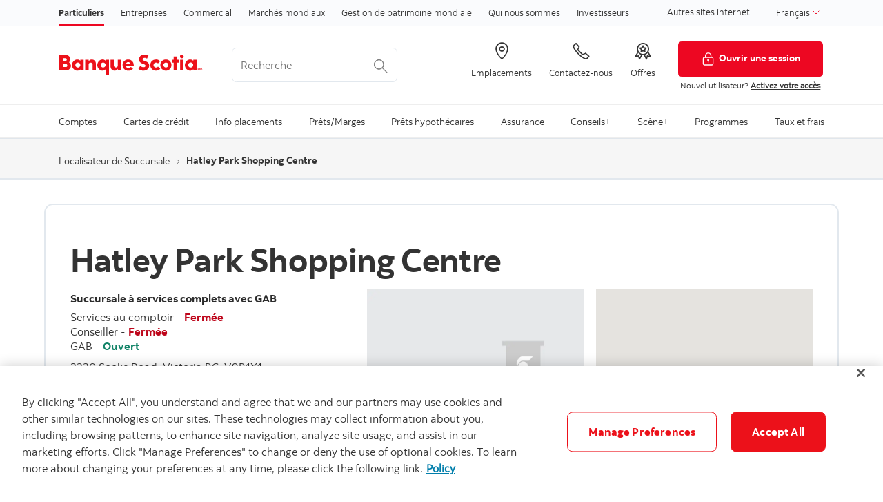

--- FILE ---
content_type: text/html; charset=utf-8
request_url: https://locator.scotiabank.com/fr/branch/21410
body_size: 21663
content:
<!DOCTYPE html><html data-wcmmode="publish" data-enable-c2c="false" data-page="modern-locator" data-site="scotiabank" class="geolocation no-touchevents cookies bns windows chrome chrome-111 no-touch" lang="fr"><head><meta charSet="utf-8"/><meta name="viewport" content="width=device-width"/><meta name="next-head-count" content="2"/><head><script async="" defer="" src="https://rum.hlx.page/.rum/@adobe/helix-rum-js@%5E2/dist/rum-standalone.js"></script><script>
      //prehiding snippet for Adobe Target with asynchronous Launch deployment
      ;(function (g, b, d, f) {
        ;(function (a, c, d) {
          if (a) {
            var e = b.createElement('style')
            e.id = c
            e.innerHTML = d
            a.appendChild(e)
          }
        })(b.getElementsByTagName('head')[0], 'at-body-style', d)
        setTimeout(function () {
          var a = b.getElementsByTagName('head')[0]
          if (a) {
            var c = b.getElementById('at-body-style')
            c && a.removeChild(c)
          }
        }, f)
      })(window, document, 'body {opacity: 0 !important}', 3e3)
    </script><script async="" defer="" src="//assets.adobedtm.com/27c34d6e7144/848aa93f9a82/launch-e8eb4aa8f29f.min.js"></script><link rel="stylesheet" href="https://www.scotiabank.com/etc.clientlibs/scotiabank/clientlibs/bns.vendor.min.48ec8ed74e22cded84b16d8325f71c81.css" type="text/css"/><link rel="stylesheet" href="https://www.scotiabank.com/etc.clientlibs/scotiabank/clientlibs/bns.bundle.min.3a834cc03cc9ad2ad558912697b5bcb6.css" type="text/css"/><link rel="stylesheet" href="https://www.scotiabank.com/etc.clientlibs/scotiabank/clientlibs/bns.template.min.4f377d12240d6ff18c520a1a54fc1792.css" type="text/css"/><link rel="alternate" hrefLang="fr-ca" href="https://www.scotiabank.com/ca/fr/particuliers/localiser-des-succursales.html"/><link rel="icon" type="image/vnd.microsoft.icon" href="https://www.scotiabank.com/content/dam/scotiabank/enterprise/images/logos/favicon.ico"/><link rel="shortcut icon" type="image/vnd.microsoft.icon" href="https://www.scotiabank.com/content/dam/scotiabank/enterprise/images/logos/favicon.ico"/><bns-data json="{&quot;site&quot;:{&quot;brand&quot;:&quot;bns&quot;,&quot;name&quot;:&quot;Scotiabank&quot;,&quot;env&quot;:&quot;production&quot;,&quot;country&quot;:&quot;CA&quot;,&quot;language&quot;:&quot;fr&quot;,&quot;release&quot;:&quot;0&quot;,&quot;platform&quot;:&quot;aem&quot;},&quot;page&quot;:{&quot;section&quot;:&quot;Particuliers&quot;,&quot;category&quot;:&quot;Localiser des succursales&quot;,&quot;subcat1&quot;:false,&quot;subcat2&quot;:false,&quot;title&quot;:&quot;Localiser des succursales&quot;,&quot;url&quot;:&quot;/content/scotiabank/ca/fr/particuliers/localiser-des-succursales.html&quot;,&quot;template&quot;:&quot;blank-page&quot;,&quot;isProduct&quot;:false,&quot;dataPath&quot;:false},&quot;user&quot;:{&quot;segment&quot;:&quot;personal banking&quot;}}"></bns-data></head><link data-next-font="" rel="preconnect" href="/" crossorigin="anonymous"/><link rel="preload" href="/_next/static/css/200d5b369007ec45.css" as="style"/><link rel="stylesheet" href="/_next/static/css/200d5b369007ec45.css" data-n-g=""/><link rel="preload" href="/_next/static/css/05395d4a9523c312.css" as="style"/><link rel="stylesheet" href="/_next/static/css/05395d4a9523c312.css" data-n-p=""/><link rel="preload" href="/_next/static/css/f1e594daac808a6c.css" as="style"/><link rel="stylesheet" href="/_next/static/css/f1e594daac808a6c.css" data-n-p=""/><noscript data-n-css=""></noscript><script defer="" nomodule="" src="/_next/static/chunks/polyfills-42372ed130431b0a.js"></script><script src="/_next/static/chunks/webpack-18e1e020f3fa96ee.js" defer=""></script><script src="/_next/static/chunks/framework-64ad27b21261a9ce.js" defer=""></script><script src="/_next/static/chunks/main-e15df00485b58932.js" defer=""></script><script src="/_next/static/chunks/pages/_app-c0cf6474ec521bb2.js" defer=""></script><script src="/_next/static/chunks/2852872c-fd64288b03635ec3.js" defer=""></script><script src="/_next/static/chunks/29107295-2a9ca7f07685bf37.js" defer=""></script><script src="/_next/static/chunks/884-4c82e46b5d413dc1.js" defer=""></script><script src="/_next/static/chunks/31-480c021ac4f59a1b.js" defer=""></script><script src="/_next/static/chunks/74-e376fdb582979723.js" defer=""></script><script src="/_next/static/chunks/693-13ec19ad54d1ebc7.js" defer=""></script><script src="/_next/static/chunks/pages/branch/%5Btransit%5D-8d9eee926bf3cc82.js" defer=""></script><script src="/_next/static/AcIJQpb58HYxs4lFxPYYc/_buildManifest.js" defer=""></script><script src="/_next/static/AcIJQpb58HYxs4lFxPYYc/_ssgManifest.js" defer=""></script></head><body><body class="blank-page undefined header--fixed-mobile" data-b2t="" key="undefined-body-undefined">
    <a href="#main" id="skip" class="bns--skip" tabindex="0" key="skip-a-1">Passer au contenu</a>
    <!-- -->
    <div id="wrapper" key="wrapper-div-4">
      <div key="undefined-div-1">
        <div class="newpar new section"></div>

        <div class="par iparys_inherited"></div>
      </div>
      <div key="undefined-div-3">
        <header id="header" role="banner" key="header-header-1">
          <div key="undefined-div-1">
            <span></span>
            <!-- -->
            <nav id="topnav" class="bns--topnav" aria-label="Secteur d’activité" key="topnav-nav-4">
              <div class="tn--container" key="undefined-div-1">
                <!-- -->

                <ul key="undefined-ul-2">
                  <li key="undefined-li-1">
                    <a href="https://www.scotiabank.com/ca/fr/particuliers.html" class="nav-link active" aria-label="Particuliers" key="undefined-a-1">
                      Particuliers
                    </a>
                  </li>

                  <li key="undefined-li-3">
                    <a href="https://www.scotiabank.com/ca/fr/petites-entreprises.html" class="nav-link" aria-label="Entreprises" key="undefined-a-1">
                      Entreprises
                    </a>
                  </li>

                  <li key="undefined-li-5">
                    <a href="https://www.scotiabank.com/ca/fr/commercial-banking.html" class="nav-link" aria-label="Commercial" key="undefined-a-1">
                      Commercial
                    </a>
                  </li>

                  <li key="undefined-li-7">
                    <a href="https://www.gbm.scotiabank.com/fr.html" class="nav-link" aria-label="Marchés mondiaux" key="undefined-a-1">
                      Marchés mondiaux
                    </a>
                  </li>

                  <li key="undefined-li-9">
                    <a href="https://globalwealth.scotiabank.com/fr/accueil.html" class="nav-link" aria-label="Gestion de patrimoine mondiale" key="undefined-a-1">
                      Gestion de patrimoine mondiale
                    </a>
                  </li>

                  <li key="undefined-li-11">
                    <a href="https://www.scotiabank.com/ca/fr/qui-nous-sommes.html" class="nav-link" aria-label="Qui nous sommes" key="undefined-a-1">
                      Qui nous sommes
                    </a>
                  </li>

                  <li key="undefined-li-13">
                    <a href="https://www.scotiabank.com/ca/fr/qui-nous-sommes/investisseurs-et-actionnaires.html" class="nav-link" aria-label="Investisseurs" key="undefined-a-1">
                      Investisseurs
                    </a>
                  </li>
                </ul>

                <div class="top-nav-right dropdown-right" key="undefined-div-4">
                  <a href="https://www.scotiabank.com/global/fr/site-mondial.html?redirect=false" key="undefined-a-1">
                    Autres sites internet
                  </a>

                  <!-- -->
                  <!-- -->
                  <div class="dropdown" key="undefined-div-5">
                    <button class="dropdown-toggle" id="languageDropdownMenuLink" data-toggle="dropdown" aria-haspopup="true" aria-expanded="false" key="languageDropdownMenuLink-button-1">
                      <span class="sr-only"></span>

                      Français

                      <svg class="svg-icon svg-icon--size-16px input__icon input--language__icon" focusable="false" role="presentation" aria-hidden="true" viewBox="0 0 24 24" key="undefined-svg-3">
                        <path fill="none" d="M21.333 7.33L12 16.664 2.666 7.33"></path>
                      </svg>
                    </button>

                    <ul class="dropdown-menu" aria-labelledby="languageDropdownMenuLink" role="menu" key="undefined-ul-3">
                      <li role="none" key="undefined-li-1">
                        <a role="menuitem" class="dropdown-item" href="/fr">
                          <span>Français</span>
                          <span class="sr-only">sélectionné</span>
                          <span class="fas fa-check ml-1"></span>
                        </a>
                      </li>

                      <li role="none" key="undefined-li-3">
                        <a role="menuitem" class="dropdown-item" href="/">
                          <span>English</span>
                        </a>
                      </li>
                    </ul>
                  </div>
                </div>
              </div>
            </nav>

            <!-- -->
            <div id="lang-selector" class="bns--dialog" data-transition="scale" data-header-align="center" key="lang-selector-div-7">
              <header key="undefined-header-1">Français</header>

              <!-- -->
              <section class="text-center no-dividers py-2 dialog--body" key="undefined-section-4">
                <div class="dialog--col" key="undefined-div-1">
                  <!-- -->
                  <a href="https://www.scotiabank.com/ca/fr/particuliers.html" class="font-bold text-disabled" key="undefined-a-2">Français
                    <span class="fas fa-check ml-1"></span>
                  </a>
                </div>

                <div class="dialog--col" key="undefined-div-3">
                  <a href="https://www.scotiabank.com/ca/en/personal.html" class="font-bold" key="undefined-a-1">English</a>
                </div>
              </section>

              <!-- -->
            </div>

            <!-- -->
            <header class="bns--header" key="undefined-header-10">
              <!-- -->
              <div class="h--container header-config-container" key="undefined-div-2">
                <!-- -->
                <a href="https://www.scotiabank.com/ca/fr/particuliers.html" alt="" class="h--logo" key="undefined-a-2">
                  <img data-img-id="header" class="desktop" src="https://www.scotiabank.com/content/dam/scotiabank/images/logos/2019/fr_scotiabank-logo-red-desktop-Height25px.svg" alt="Logo ordinateur Banque Scotia "/>

                  <img data-img-id="header" class="tablet" src="https://www.scotiabank.com/content/dam/scotiabank/images/logos/2019/scotiabank-logo-red-mobile.png" alt="Logo tablette Banque Scotia"/>

                  <img data-img-id="header" class="mobile" src="https://www.scotiabank.com/content/dam/scotiabank/images/logos/2019/scotiabank-logo-red-mobile.png" alt="Logo téléphone portable Banque Scotia"/>
                </a>
                <!-- -->
                <div id="searchContainer" class="header-trending-search" key="searchContainer-div-5">
                  <form id="search" class="bns--search-new search-bns desktop" role="search" data-recent-searches="false" autoComplete="off" key="search-form-1">
                    <label for="header__search" class="sr-only" key="undefined-label-1">Recherche</label>

                    <input type="hidden" id="search_source" name="source" data-source="dotcom_ca_fr,dotcom_itrade_ca_fr" value="dotcom_ca_fr,dotcom_itrade_ca_fr"/>
                    <input type="hidden" id="search_source_Url" name="search_source_Url"/>
                    <input type="search" id="header__search" class="s--input" placeholder="Recherche" aria-labelledby="trendingSearchAriaAnnoucement" aria-controls="trendingSearch"/>

                    <p id="trendingSearchAriaAnnoucement" class="sr-only" key="trendingSearchAriaAnnoucement-p-9">
                      Trending Search is available and can be access through
                      arrow keys
                    </p>
                    <button type="button" class="s--submit" data-submit="" id="searchSubmitBtn" key="searchSubmitBtn-button-11">
                      <img class="s--submit--icon" src="[data-uri]" alt="Recherche"/>
                    </button>
                  </form>
                  <div id="trendingSearch" data-trending-search="trending-search" class="bns-scotia-trending-search" data-json="{&quot;headingLabel&quot;:&quot;Recherches fréquentes&quot;,&quot;dismissBtnLabel&quot;:&quot;Fermer&quot;,&quot;items&quot;:[&quot;Calculateur de prêt-auto&quot;,&quot;Calculateur hypothécaire&quot;,&quot;Taux CPG&quot;,&quot;Offres spéciales et promotions&quot;,&quot;Vérification en deux étapes&quot;,&quot;Payer ses factures en ligne&quot;,&quot;Modifier ou réinitialiser votre mot de passe&quot;,&quot;Activer le service InfoAlertes Scotia&quot;]}"></div>
                </div>
                <!-- -->
                <ul class="h--cta" key="undefined-ul-8">
                  <li key="undefined-li-1">
                    <a href="https://locator.scotiabank.com/fr" aria-label="Emplacements" key="undefined-a-1">
                      <i class="icon-Icon_LocationPin"></i>
                      <span key="undefined-span-3">Emplacements</span>
                    </a>
                  </li>

                  <li key="undefined-li-3">
                    <a href="https://www.scotiabank.com/ca/fr/particuliers/communiquez-avec-la-banque-scotia.html" aria-label="Contactez-nous" key="undefined-a-1">
                      <i class="icon-Icon_OldPhone"></i>
                      <span key="undefined-span-3">Contactez-nous</span>
                    </a>
                  </li>

                  <li key="undefined-li-5">
                    <a href="https://www.scotiabank.com/ca/fr/particuliers/servicesbancaires-offres-spciales-promotions.html" aria-label="Offres" key="undefined-a-1">
                      <i class="icon-Icon_Rewards"></i>
                      <span key="undefined-span-3">Offres</span>
                    </a>
                  </li>
                </ul>

                <div class="h--btn" key="undefined-div-10">
                  <!-- -->
                  <div key="undefined-div-2">
                    <a href="https://www.scotiaonline.scotiabank.com/?language=French" class="btn btn-signin btn-primary desktop" key="undefined-a-1">
                      <img width="21" height="21" src="https://www.scotiabank.com/etc/designs/bns/img/canvas/lock-white.svg" alt=""/>Ouvrir une session
                    </a>
                    <a href="https://secure.scotiabank.com/" class="btn btn-signin btn-primary mobile" key="undefined-a-3">
                      <img width="21" height="21" src="https://www.scotiabank.com/etc/designs/bns/img/canvas/lock-red.svg" alt=""/>Ouvrir une session
                    </a>
                  </div>

                  <!-- -->

                  <!-- -->
                  <div class="h--msg" key="undefined-div-6">
                    <p key="undefined-p-1">
                      Nouvel utilisateur? <a href="https://www.scotiabank.com/ca/en/files/11/12/activate-sol_fr.html?intcmp=NYR%7CActivate%7CF" title="Activez votre acces" key="undefined-a-1">Activez votre accès</a><br/>
                    </p>
                  </div>
                </div>
              </div>
            </header>

            <link rel="stylesheet" href="https://www.scotiabank.com/etc.clientlibs/scotiabank/clientlibs/bns.font.min.c7952ad0d2b618b61c5810d66fd33250.css" type="text/css"/>

            <script src="https://www.scotiabank.com/etc.clientlibs/scotiabank/clientlibs/bns.vendor/dom-purify.min.04300ff8509c54c0cae83a87ccbb55a7.js"></script>
            <script async="" defer="" src="https://www.scotiabank.com/etc.clientlibs/scotiabank/clientlibs/bns.search.min.2355b4cf260fb934aeec2e66890846d3.js"></script>

            <link rel="stylesheet" href="https://www.scotiabank.com/etc.clientlibs/scotiabank/clientlibs/bns.search.min.84a4509ca0566dbce18ff7b32c7780a9.css" type="text/css"/>

            <!-- -->
            <!-- -->

            <link rel="stylesheet" href="https://www.scotiabank.com/etc.clientlibs/scotiabank/clientlibs/bns.trending-search.min.fad970f052050bd1ea16f878dce846d7.css" type="text/css"/>
            <script src="https://www.scotiabank.com/etc.clientlibs/scotiabank/clientlibs/bns.trending-search.min.d3de04e3d41bd6daeb606bc8139033d6.js"></script>
          </div>
        </header>
      </div>

      <nav id="mega-menu" class="bns--mega-menu" aria-label="Principal" key="mega-menu-nav-5">
        <!-- -->
        <div class="mm--container" key="undefined-div-2">
          <!-- -->

          <ul class="mm--nav" key="undefined-ul-2">
            <!-- -->
            <li class="mm--nav-item item--has-dd" key="undefined-li-2">
              <!-- -->
              <a id="nav-item-1" href="https://www.scotiabank.com/ca/fr/particuliers/comptes-bancaires.html" class="mm--nav-link" data-toggle="mm--dropdown" data-href="https://www.scotiabank.com/content/scotiabank/ca/fr/particuliers/comptes-bancaires.html" aria-expanded="false" key="nav-item-1-a-2">
                <span key="undefined-span-1">Comptes</span>
              </a>

              <!-- -->
              <span class="sr-only" key="undefined-span-5"> </span>

              <!-- -->
              <div id="dd1" class="mm--dropdown" key="dd1-div-8">
                <!-- -->
                <ul class="mm--dropdown-sections" role="menu" key="undefined-ul-2">
                  <li key="undefined-li-1">
                    <!-- -->
                    <p class="mm--section-title" key="undefined-p-2">Produits</p>

                    <!-- -->
                    <ul class="mm--section-nav" role="menu" key="undefined-ul-5">
                      <li role="menuitem" key="undefined-li-1">
                        <a href="https://www.scotiabank.com/ca/fr/particuliers/comptes-bancaires/comptes-cheques.html" key="undefined-a-1">
                          <span key="undefined-span-1">Comptes-chèques</span>
                        </a>
                      </li>

                      <li role="menuitem" key="undefined-li-3">
                        <a href="https://www.scotiabank.com/ca/fr/particuliers/comptes-bancaires/comptes-depargne.html" key="undefined-a-1">
                          <span key="undefined-span-1">Comptes d’épargne</span>
                        </a>
                      </li>

                      <li role="menuitem" key="undefined-li-5">
                        <a href="https://www.scotiabank.com/ca/fr/particuliers/comptes-bancaires/rabais-pour-les-aines.html" key="undefined-a-1">
                          <span key="undefined-span-1">Rabais pour les aînés</span>
                        </a>
                      </li>

                      <li role="menuitem" key="undefined-li-7">
                        <a href="https://www.scotiabank.com/ca/fr/particuliers/comptes-bancaires/comptes-etudiants.html" key="undefined-a-1">
                          <span key="undefined-span-1">Comptes étudiants</span>
                        </a>
                      </li>
                    </ul>
                  </li>

                  <li key="undefined-li-3">
                    <!-- -->
                    <p class="mm--section-title" key="undefined-p-2">Services</p>

                    <!-- -->
                    <ul class="mm--section-nav" role="menu" key="undefined-ul-5">
                      <li role="menuitem" key="undefined-li-1">
                        <a href="https://www.scotiabank.com/ca/fr/particuliers/comptes-bancaires/services-lies-aux-comptes.html" key="undefined-a-1">
                          <span key="undefined-span-1">Services liés aux comptes</span>
                        </a>
                      </li>

                      <li role="menuitem" key="undefined-li-3">
                        <a href="https://www.scotiabank.com/ca/fr/particuliers/comptes-bancaires/services-lies-aux-comptes/protection-contre-les-decouverts.html" key="undefined-a-1">
                          <span key="undefined-span-1">Protection contre les découverts</span>
                        </a>
                      </li>

                      <li role="menuitem" key="undefined-li-5">
                        <a href="https://www.scotiabank.com/ca/fr/particuliers/comptes-bancaires/assurance-depots-du-canada.html" key="undefined-a-1">
                          <span key="undefined-span-1">Assurance-dépôts du Canada</span>
                        </a>
                      </li>

                      <li role="menuitem" key="undefined-li-7">
                        <a href="https://www.scotiabank.com/ca/fr/particuliers/comptes-bancaires/convertissez-votre-compte.html" key="undefined-a-1">
                          <span key="undefined-span-1">Convertissez votre compte</span>
                        </a>
                      </li>

                      <li role="menuitem" key="undefined-li-9">
                        <a href="https://www.scotiabank.com/ca/fr/particuliers/comptes-bancaires/renseignements-reglementaires.html" key="undefined-a-1">
                          <span key="undefined-span-1">Renseignements Réglementaires</span>
                        </a>
                      </li>

                      <li role="menuitem" key="undefined-li-11">
                        <a href="https://www.scotiabank.com/ca/fr/particuliers/acces-aux-services-bancaires/virements-de-fonds-internationaux.html" key="undefined-a-1">
                          <span key="undefined-span-1">Virements de fonds internationaux</span>
                        </a>
                      </li>
                    </ul>
                  </li>

                  <li key="undefined-li-5">
                    <!-- -->
                    <p class="mm--section-title" key="undefined-p-2">Ressources</p>

                    <!-- -->
                    <ul class="mm--section-nav" role="menu" key="undefined-ul-5">
                      <li role="menuitem" key="undefined-li-1">
                        <a href="https://www.scotiabank.com/ca/fr/particuliers/comptes-bancaires/conseils-pour-reduire-vos-frais-bancaires.html" key="undefined-a-1">
                          <span key="undefined-span-1">Conseils pour économiser sur les frais</span>
                        </a>
                      </li>

                      <li role="menuitem" key="undefined-li-3">
                        <a href="https://www.scotiabank.com/ca/fr/particuliers/comptes-bancaires/services-bancaires-lessentiel/des-operations-bancaires-facilitees.html" key="undefined-a-1">
                          <span key="undefined-span-1">Des opérations bancaires facilitées</span>
                        </a>
                      </li>

                      <li role="menuitem" key="undefined-li-5">
                        <a href="https://www.scotiabank.com/ca/fr/particuliers/comptes-bancaires/services-bancaires-lessentiel/epargne-automatique.html" key="undefined-a-1">
                          <span key="undefined-span-1">Épargne automatique</span>
                        </a>
                      </li>

                      <li role="menuitem" key="undefined-li-7">
                        <a href="https://www.scotiabank.com/ca/fr/particuliers/comptes-bancaires/services-bancaires-lessentiel/des-facons-plus-simples-depargner.html" key="undefined-a-1">
                          <span key="undefined-span-1">Des façons plus simples d’épargner</span>
                        </a>
                      </li>

                      <li role="menuitem" key="undefined-li-9">
                        <a href="https://www.scotiabank.com/ca/fr/particuliers/comptes-bancaires/services-bancaires-lessentiel/des-services-bancaires-qui-rapportent.html" key="undefined-a-1">
                          <span key="undefined-span-1">Des services bancaires qui rapportent</span>
                        </a>
                      </li>

                      <li role="menuitem" key="undefined-li-11">
                        <a href="https://www.scotiabank.com/ca/fr/particuliers/comptes-bancaires/services-bancaires-lessentiel/comment-changer-pour-la-banque-scotia.html" key="undefined-a-1">
                          <span key="undefined-span-1">Passez à la Banque Scotia</span>
                        </a>
                      </li>

                      <li role="menuitem" key="undefined-li-13">
                        <a href="https://www.scotiabank.com/ca/fr/particuliers/etudiants.html" key="undefined-a-1">
                          <span key="undefined-span-1">Le Portail étudiant</span>
                        </a>
                      </li>
                    </ul>
                  </li>
                </ul>
                <a class="mm--dropdown-viewall" href="https://www.scotiabank.com/ca/fr/particuliers/comptes-bancaires.html" key="undefined-a-4">Voir tous</a>
              </div>
            </li>

            <!-- -->
            <li class="mm--nav-item item--has-dd" key="undefined-li-5">
              <!-- -->
              <a id="nav-item-2" href="https://www.scotiabank.com/ca/fr/particuliers/cartes-de-credit.html" class="mm--nav-link" data-toggle="mm--dropdown" data-href="https://www.scotiabank.com/content/scotiabank/ca/fr/particuliers/cartes-de-credit.html" aria-expanded="false" key="nav-item-2-a-2">
                <span key="undefined-span-1">Cartes de crédit</span>
              </a>

              <!-- -->
              <span class="sr-only" key="undefined-span-5"> </span>

              <!-- -->
              <div id="dd2" class="mm--dropdown" key="dd2-div-8">
                <!-- -->
                <ul class="mm--dropdown-sections" role="menu" key="undefined-ul-2">
                  <li key="undefined-li-1">
                    <!-- -->
                    <p class="mm--section-title" key="undefined-p-2">Par catégories</p>

                    <!-- -->
                    <ul class="mm--section-nav" role="menu" key="undefined-ul-5">
                      <li role="menuitem" key="undefined-li-1">
                        <a href="https://www.scotiabank.com/ca/fr/particuliers/cartes-de-credit/remises-en-especes.html" key="undefined-a-1">
                          <span key="undefined-span-1">Cartes de crédit avec remises en espèces</span>
                        </a>
                      </li>

                      <li role="menuitem" key="undefined-li-3">
                        <a href="https://www.scotiabank.com/ca/fr/particuliers/cartes-de-credit/voyages-et-mode-de-vie.html" key="undefined-a-1">
                          <span key="undefined-span-1">Cartes de crédit voyages et mode de vie</span>
                        </a>
                      </li>

                      <li role="menuitem" key="undefined-li-5">
                        <a href="https://www.scotiabank.com/ca/fr/particuliers/cartes-de-credit/sans-frais.html" key="undefined-a-1">
                          <span key="undefined-span-1">Cartes de crédit sans frais annuels</span>
                        </a>
                      </li>

                      <li role="menuitem" key="undefined-li-7">
                        <a href="https://www.scotiabank.com/ca/fr/particuliers/cartes-de-credit/faible-taux.html" key="undefined-a-1">
                          <span key="undefined-span-1">Cartes de crédit à faible taux d’intérêt</span>
                        </a>
                      </li>

                      <li role="menuitem" key="undefined-li-9">
                        <a href="https://www.scotiabank.com/ca/fr/particuliers/cartes-de-credit/sceneplus.html" key="undefined-a-1">
                          <span key="undefined-span-1">Cartes de crédit Scène+</span>
                        </a>
                      </li>

                      <li role="menuitem" key="undefined-li-11">
                        <a href="https://www.scotiabank.com/ca/fr/particuliers/cartes-de-credit/etudiants.html" key="undefined-a-1">
                          <span key="undefined-span-1">Cartes de crédit pour les étudiants</span>
                        </a>
                      </li>

                      <li role="menuitem" key="undefined-li-13">
                        <a href="https://startright.scotiabank.com/ca/fr/cartes-de-credit-nouveaux-arrivants.html" target="_blank" key="undefined-a-1">
                          <span key="undefined-span-1">Cartes de crédit pour les nouveaux arrivants
                          </span>
                          <!-- -->
                          <svg width="14px" height="14px" viewBox="0 0 14 14" version="1.1" xmlns="http://www.w3.org/2000/svg" xmlns:xlink="http://www.w3.org/1999/xlink" class="external-link" key="undefined-svg-4">
                            <title key="undefined-title-1">ouvre dans un nouvel onglet</title>
                            <desc key="undefined-desc-3">Created with Sketch.</desc>
                            <g stroke="none" stroke-width="1" fill="none" stroke-linecap="round" stroke-linejoin="round" key="undefined-g-5">
                              <g transform="translate(1.000000, 1.000000)" stroke="#333333" stroke-width="1.5" key="undefined-g-1">
                                <path d="M10,6.66666667 L10,10.6666667 C10,11.4030463 9.40304633,12 8.66666667,12 L1.33333333,12 C0.596953667,12 0,11.4030463 0,10.6666667 L0,3.33333333 C0,2.59695367 0.596953667,2 1.33333333,2 L5.33333333,2" id="Shape"></path>
                                <polyline id="Shape" points="8 0 12 0 12 4"></polyline>
                                <path d="M4.66666667,7.33333333 L12,0" id="Shape"></path>
                              </g>
                            </g>
                          </svg>
                        </a>
                      </li>

                      <li role="menuitem" key="undefined-li-15">
                        <a href="https://www.scotiabank.com/ca/fr/particuliers/cartes-de-credit/cartes-de-credit-primees.html" key="undefined-a-1">
                          <span key="undefined-span-1">Cartes de crédit primées</span>
                        </a>
                      </li>
                    </ul>
                  </li>

                  <li key="undefined-li-3">
                    <!-- -->
                    <p class="mm--section-title" key="undefined-p-2">Services</p>

                    <!-- -->
                    <ul class="mm--section-nav" role="menu" key="undefined-ul-5">
                      <li role="menuitem" key="undefined-li-1">
                        <a href="https://www.scotiabank.com/ca/fr/particuliers/cartes-de-credit/activez-votre-carte-de-credit.html" key="undefined-a-1">
                          <span key="undefined-span-1">Activez votre carte de crédit</span>
                        </a>
                      </li>

                      <li role="menuitem" key="undefined-li-3">
                        <a href="https://www.scotiabank.com/ca/fr/particuliers/cartes-de-credit/gestion-de-votre-carte.html" key="undefined-a-1">
                          <span key="undefined-span-1">Gestion de votre carte de crédit</span>
                        </a>
                      </li>

                      <li role="menuitem" key="undefined-li-5">
                        <a href="https://www.scotiabank.com/ca/fr/particuliers/cartes-de-credit/cartes-supplementaires.html" key="undefined-a-1">
                          <span key="undefined-span-1">Cartes de crédit supplémentaires</span>
                        </a>
                      </li>

                      <li role="menuitem" key="undefined-li-7">
                        <a href="https://www.scotiabank.com/ca/fr/particuliers/acces-aux-services-bancaires/regler-des-achats/cliquer-pour-payer.html" key="undefined-a-1">
                          <span key="undefined-span-1">Cliquer pour Payer - une solution de paiement en
                            ligne simple et sûr</span>
                        </a>
                      </li>

                      <li role="menuitem" key="undefined-li-9">
                        <a href="https://www.scotiabank.com/ca/fr/particuliers/cartes-de-credit/paiementselect.html" key="undefined-a-1">
                          <span key="undefined-span-1">Plans de crédit à tempérament Paiement Sélect
                            Scotia</span>
                        </a>
                      </li>

                      <li role="menuitem" key="undefined-li-11">
                        <a href="https://www.scotiabank.com/ca/fr/particuliers/assurance-credit/Assurance-creances/scotia-credit-card-protection.html" key="undefined-a-1">
                          <span key="undefined-span-1">Protection carte de crédit Scotia</span>
                        </a>
                      </li>
                    </ul>
                  </li>

                  <li key="undefined-li-5">
                    <!-- -->
                    <p class="mm--section-title" key="undefined-p-2">Ressources</p>

                    <!-- -->
                    <ul class="mm--section-nav" role="menu" key="undefined-ul-5">
                      <li role="menuitem" key="undefined-li-1">
                        <a href="https://www.scotiabank.com/ca/fr/particuliers/cartes-de-credit/centre-daide.html" key="undefined-a-1">
                          <span key="undefined-span-1">Centre d&#x27;aide - FAQ cartes de crédit</span>
                        </a>
                      </li>

                      <li role="menuitem" key="undefined-li-3">
                        <a href="https://www.scotiabank.com/ca/fr/particuliers/ma-banque-a-moi/guides-bancaire-numerique/cartes-de-credit.html" key="undefined-a-1">
                          <span key="undefined-span-1">Guides du numérique - Cartes de crédit</span>
                        </a>
                      </li>

                      <li role="menuitem" key="undefined-li-5">
                        <a href="https://www.scotiabank.com/ca/fr/particuliers/cartes-de-credit/gestion-de-votre-carte/trousses-de-bienvenue.html" key="undefined-a-1">
                          <span key="undefined-span-1">Trousses de bienvenue – cartes de crédit</span>
                        </a>
                      </li>

                      <li role="menuitem" key="undefined-li-7">
                        <a href="https://www.scotiabank.com/ca/fr/particuliers/cartes-de-credit/gestion-de-votre-carte/echangez-vos-points.html" key="undefined-a-1">
                          <span key="undefined-span-1">Échangez vos points</span>
                        </a>
                      </li>

                      <li role="menuitem" key="undefined-li-9">
                        <a href="https://www.scotiabank.com/ca/fr/particuliers/cartes-de-credit/apercu-des-frais-de-service.html" key="undefined-a-1">
                          <span key="undefined-span-1">Aperçu des frais de cartes de crédit</span>
                        </a>
                      </li>

                      <li role="menuitem" key="undefined-li-11">
                        <a href="https://www.scotiabank.com/ca/fr/particuliers/taux/cartes-de-credit.html" key="undefined-a-1">
                          <span key="undefined-span-1">Taux d’intérêt des cartes de crédit</span>
                        </a>
                      </li>

                      <li role="menuitem" key="undefined-li-13">
                        <a href="https://www.scotiabank.com/ca/fr/particuliers/ma-banque-a-moi/guides-bancaire-numerique/notions-essentielles/cote-de-credit.html" key="undefined-a-1">
                          <span key="undefined-span-1">Vérifier votre cote de crédit</span>
                        </a>
                      </li>

                      <li role="menuitem" key="undefined-li-15">
                        <a href="https://www.scotiabank.com/ca/fr/securite.html" key="undefined-a-1">
                          <span key="undefined-span-1">Sécurité et fraude</span>
                        </a>
                      </li>
                    </ul>
                  </li>

                  <li key="undefined-li-7">
                    <!-- -->
                    <p class="mm--section-title" key="undefined-p-2">Outils</p>

                    <!-- -->
                    <ul class="mm--section-nav" role="menu" key="undefined-ul-5">
                      <li role="menuitem" key="undefined-li-1">
                        <a href="https://www.scotiabank.com/ca/fr/particuliers/cartes-de-credit/comparer-les-cartes-de-credit-avec-recompenses.html" key="undefined-a-1">
                          <span key="undefined-span-1">Calculateurs et autres outils pour cartes de
                            crédit</span>
                        </a>
                      </li>

                      <li role="menuitem" key="undefined-li-3">
                        <a href="https://www.scotiabank.com/ca/fr/particuliers/cartes-de-credit/calculateur-recompenses-scene.html" key="undefined-a-1">
                          <span key="undefined-span-1">Calculateur de récompenses des cartes de
                            crédit</span>
                        </a>
                      </li>

                      <li role="menuitem" key="undefined-li-5">
                        <a href="https://www.scotiabank.com/ca/fr/particuliers/marges/aidez-moi-a-choisir-maitre.html" key="undefined-a-1">
                          <span key="undefined-span-1">Trouvez la carte de crédit qui vous convient</span>
                        </a>
                      </li>

                      <li role="menuitem" key="undefined-li-7">
                        <a href="https://www.scotiabank.com/ca/fr/particuliers/cartes-de-credit/american-express/comparez-cartes-de-credit-american-express.html" key="undefined-a-1">
                          <span key="undefined-span-1">Comparez les cartes de crédit American
                            Express</span>
                        </a>
                      </li>
                    </ul>
                  </li>
                </ul>
                <a class="mm--dropdown-viewall" href="https://www.scotiabank.com/ca/fr/particuliers/cartes-de-credit.html" key="undefined-a-4">Voir tous</a>
              </div>
            </li>

            <!-- -->
            <li class="mm--nav-item item--has-dd" key="undefined-li-8">
              <!-- -->
              <a id="nav-item-3" href="https://www.scotiabank.com/ca/fr/particuliers/centre-de-placements.html" class="mm--nav-link" data-toggle="mm--dropdown" data-href="https://www.scotiabank.com/content/scotiabank/ca/fr/particuliers/centre-de-placements.html" aria-expanded="false" key="nav-item-3-a-2">
                <span key="undefined-span-1">Info placements</span>
              </a>

              <!-- -->
              <span class="sr-only" key="undefined-span-5"> </span>

              <!-- -->
              <div id="dd3" class="mm--dropdown" key="dd3-div-8">
                <!-- -->
                <ul class="mm--dropdown-sections" role="menu" key="undefined-ul-2">
                  <li key="undefined-li-1">
                    <!-- -->
                    <p class="mm--section-title" key="undefined-p-2">Pour commencer</p>

                    <!-- -->
                    <ul class="mm--section-nav" role="menu" key="undefined-ul-5">
                      <li role="menuitem" key="undefined-li-1">
                        <a href="https://www.scotiabank.com/ca/fr/particuliers/centre-de-placements/plans-et-options-d-investissement.html" key="undefined-a-1">
                          <span key="undefined-span-1">Solutions de placement</span>
                        </a>
                      </li>

                      <li role="menuitem" key="undefined-li-3">
                        <a href="https://www.scotiabank.com/ca/fr/particuliers/centre-de-placements/produits-de-placement.html" key="undefined-a-1">
                          <span key="undefined-span-1">Produits de placement</span>
                        </a>
                      </li>

                      <li role="menuitem" key="undefined-li-5">
                        <a href="https://www.scotiabank.com/ca/fr/particuliers/centre-de-placements/placements-en-direct.html" key="undefined-a-1">
                          <span key="undefined-span-1">Placements en direct</span>
                        </a>
                      </li>

                      <li role="menuitem" key="undefined-li-7">
                        <a href="https://www.scotiabank.com/ca/fr/particuliers/centre-de-placements/conseiller-financier.html" key="undefined-a-1">
                          <span key="undefined-span-1">Trouver un conseiller financier</span>
                        </a>
                      </li>
                    </ul>
                  </li>

                  <li key="undefined-li-3">
                    <!-- -->
                    <p class="mm--section-title" key="undefined-p-2">Régimes</p>

                    <!-- -->
                    <ul class="mm--section-nav" role="menu" key="undefined-ul-5">
                      <li role="menuitem" key="undefined-li-1">
                        <a href="https://www.scotiabank.com/ca/fr/particuliers/centre-de-placements/regimes-d-epargne-retraite-rer.html" key="undefined-a-1">
                          <span key="undefined-span-1">Régime enregistré d’épargne-retraite (REER)</span>
                        </a>
                      </li>

                      <li role="menuitem" key="undefined-li-3">
                        <a href="https://www.scotiabank.com/ca/fr/particuliers/centre-de-placements/compte-d-epargne-libre-d-impot-celi.html" key="undefined-a-1">
                          <span key="undefined-span-1">Compte d’épargne libre d’impôt (CELI)</span>
                        </a>
                      </li>

                      <li role="menuitem" key="undefined-li-5">
                        <a href="https://www.scotiabank.com/ca/fr/particuliers/centre-de-placements/compte-epargne-libre-impot-achat-premiere-propriete-celiapp.html" key="undefined-a-1">
                          <span key="undefined-span-1">Compte d’épargne libre d’impôt pour l’achat d’une
                            première propriété (CELIAPP)</span>
                        </a>
                      </li>

                      <li role="menuitem" key="undefined-li-7">
                        <a href="https://www.scotiabank.com/ca/fr/particuliers/centre-de-placements/regimes-enregistres-d-epargne-etudes-reee.html" key="undefined-a-1">
                          <span key="undefined-span-1">Régimes enregistrés d&#x27;épargne-études
                            (REEE)</span>
                        </a>
                      </li>

                      <li role="menuitem" key="undefined-li-9">
                        <a href="https://www.scotiabank.com/ca/fr/particuliers/centre-de-placements/fonds-enregistres-de-revenu-de-retraite-ferr.html" key="undefined-a-1">
                          <span key="undefined-span-1">Fonds enregistrés de revenu de retraite
                            (FERR)</span>
                        </a>
                      </li>

                      <li role="menuitem" key="undefined-li-11">
                        <a href="https://www.scotiabank.com/ca/fr/particuliers/centre-de-placements/solutions-d-epargne-invalidite.html" key="undefined-a-1">
                          <span key="undefined-span-1">Régime enregistré d’épargne-invalidité (REEI)</span>
                        </a>
                      </li>
                    </ul>
                  </li>

                  <li key="undefined-li-5">
                    <!-- -->
                    <p class="mm--section-title" key="undefined-p-2">Produits</p>

                    <!-- -->
                    <ul class="mm--section-nav" role="menu" key="undefined-ul-5">
                      <li role="menuitem" key="undefined-li-1">
                        <a href="https://www.scotiabank.com/ca/fr/particuliers/centre-de-placements/certificats-de-placement-garanti-cpg-scotia.html" key="undefined-a-1">
                          <span key="undefined-span-1">Certificats de placement garanti (CPG)</span>
                        </a>
                      </li>

                      <li role="menuitem" key="undefined-li-3">
                        <a href="https://www.scotiabank.com/ca/fr/particuliers/comptes-bancaires/comptes-depargne/compte-accelerateur-depargne-banque-scotia.html" key="undefined-a-1">
                          <span key="undefined-span-1">Compte Accélérateur d’épargne Banque Scotia</span>
                        </a>
                      </li>

                      <li role="menuitem" key="undefined-li-5">
                        <a href="https://www.scotiabank.com/ca/fr/particuliers/centre-de-placements/fonds-scotia-fonds-communs.html" key="undefined-a-1">
                          <span key="undefined-span-1">Fonds communs de placement</span>
                        </a>
                      </li>

                      <li role="menuitem" key="undefined-li-7">
                        <a href="https://www.scotiabank.com/ca/fr/particuliers/centre-de-placements/fonds-scotia-solutions-de-portefeuille.html" key="undefined-a-1">
                          <span key="undefined-span-1">Solutions de portefeuille Scotia</span>
                        </a>
                      </li>

                      <li role="menuitem" key="undefined-li-9">
                        <a href="https://www.scotiabank.com/ca/fr/particuliers/centre-de-placements/fonds-scotia-solutions-de-portefeuille/portefeuilles-scotia-essentiels.html" key="undefined-a-1">
                          <span key="undefined-span-1">Portefeuilles Scotia Essentiels</span>
                        </a>
                      </li>

                      <li role="menuitem" key="undefined-li-11">
                        <a href="https://www.scotiabank.com/ca/fr/particuliers/centre-de-placements/les-fonds-negocies-en-bourse-scotia.html" key="undefined-a-1">
                          <span key="undefined-span-1">Fonds négociés en bourse (FNB) – Scotia </span>
                        </a>
                      </li>
                    </ul>
                  </li>

                  <li key="undefined-li-7">
                    <!-- -->
                    <p class="mm--section-title" key="undefined-p-2">Ressources</p>

                    <!-- -->
                    <ul class="mm--section-nav" role="menu" key="undefined-ul-5">
                      <li role="menuitem" key="undefined-li-1">
                        <a href="https://www.scotiabank.com/ca/fr/particuliers/centre-de-placements/placements-l-essentiel.html" key="undefined-a-1">
                          <span key="undefined-span-1">Notions de base des placements</span>
                        </a>
                      </li>

                      <li role="menuitem" key="undefined-li-3">
                        <a href="https://www.scotiabank.com/ca/fr/particuliers/centre-de-placements/prelevement-automatique-des-cotisations.html" key="undefined-a-1">
                          <span key="undefined-span-1">Prélèvement automatique des cotisations (PAC)</span>
                        </a>
                      </li>

                      <li role="menuitem" key="undefined-li-5">
                        <a href="https://www.scotiabank.com/ca/fr/particuliers/centre-de-placements/placements-l-essentiel/specialistes-en-placements-de-la-banque-scotia/jusquo-me-mneront-mes-placements.html" key="undefined-a-1">
                          <span key="undefined-span-1">Planification financière Scotia</span>
                        </a>
                      </li>

                      <li role="menuitem" key="undefined-li-7">
                        <a href="https://www.scotiabank.com/ca/fr/particuliers/centre-de-placements/divulgation-reglementaire.html" key="undefined-a-1">
                          <span key="undefined-span-1">Divulgations réglementaires</span>
                        </a>
                      </li>

                      <li role="menuitem" key="undefined-li-9">
                        <a href="https://www.scotiabank.com/ca/fr/particuliers/centre-de-placements/gestion-patrimoine.html" key="undefined-a-1">
                          <span key="undefined-span-1">Gestion de patrimoine</span>
                        </a>
                      </li>

                      <li role="menuitem" key="undefined-li-11">
                        <a href="https://www.scotiabank.com/ca/fr/particuliers/centre-de-placements/frais-des-comptes-de-placement.html" key="undefined-a-1">
                          <span key="undefined-span-1">Frais des comptes de placement</span>
                        </a>
                      </li>
                    </ul>
                  </li>

                  <li key="undefined-li-9">
                    <!-- -->
                    <p class="mm--section-title" key="undefined-p-2">Outils</p>

                    <!-- -->
                    <ul class="mm--section-nav" role="menu" key="undefined-ul-5">
                      <li role="menuitem" key="undefined-li-1">
                        <a href="https://www.scotiabank.com/ca/fr/particuliers/centre-de-placements/investisseur-fute-scotia.html" key="undefined-a-1">
                          <span key="undefined-span-1">Investisseur futé Scotia de Conseils+</span>
                        </a>
                      </li>

                      <li role="menuitem" key="undefined-li-3">
                        <a href="https://www.scotiabank.com/ca/fr/particuliers/centre-de-placements/outils-de-placement.html" key="undefined-a-1">
                          <span key="undefined-span-1">Outils de placement</span>
                        </a>
                      </li>

                      <li role="menuitem" key="undefined-li-5">
                        <a href="https://www.scotiabank.com/ca/fr/particuliers/centre-de-placements/outils-de-placement/calculateur-trouver-l-argent.html" key="undefined-a-1">
                          <span key="undefined-span-1">Calculateur Trouver l&#x27;argent</span>
                        </a>
                      </li>

                      <li role="menuitem" key="undefined-li-7">
                        <a href="https://www.scotiabank.com/ca/fr/particuliers/centre-de-placements/regimes-d-epargne-retraite-rer/calculateur-de-regime-depargne-retraite-rer.html" key="undefined-a-1">
                          <span key="undefined-span-1">Calculateur d’épargne-retraite</span>
                        </a>
                      </li>

                      <li role="menuitem" key="undefined-li-9">
                        <a href="https://www.scotiabank.com/ca/fr/particuliers/centre-de-placements/compte-d-epargne-libre-d-impot-celi/celi-tool.html" key="undefined-a-1">
                          <span key="undefined-span-1">Calculateur CELI</span>
                        </a>
                      </li>
                    </ul>
                  </li>
                </ul>
                <a class="mm--dropdown-viewall" href="https://www.scotiabank.com/ca/fr/particuliers/centre-de-placements.html" key="undefined-a-4">Voir tous</a>
              </div>
            </li>

            <!-- -->
            <li class="mm--nav-item item--has-dd" key="undefined-li-11">
              <!-- -->
              <a id="nav-item-4" href="https://www.scotiabank.com/ca/fr/particuliers/marges.html" class="mm--nav-link" data-toggle="mm--dropdown" data-href="https://www.scotiabank.com/content/scotiabank/ca/fr/particuliers/marges.html" aria-expanded="false" key="nav-item-4-a-2">
                <span key="undefined-span-1">Prêts/Marges</span>
              </a>

              <!-- -->
              <span class="sr-only" key="undefined-span-5"> </span>

              <!-- -->
              <div id="dd4" class="mm--dropdown" key="dd4-div-8">
                <!-- -->
                <ul class="mm--dropdown-sections" role="menu" key="undefined-ul-2">
                  <li key="undefined-li-1">
                    <!-- -->
                    <p class="mm--section-title" key="undefined-p-2">Prêts</p>

                    <!-- -->
                    <ul class="mm--section-nav" role="menu" key="undefined-ul-5">
                      <li role="menuitem" key="undefined-li-1">
                        <a href="https://www.scotiabank.com/ca/fr/particuliers/marges/pret-personnel-scotia.html" key="undefined-a-1">
                          <span key="undefined-span-1">Prêt personnel Scotia</span>
                        </a>
                      </li>

                      <li role="menuitem" key="undefined-li-3">
                        <a href="https://www.scotiabank.com/ca/fr/particuliers/marges/pret-auto.html" key="undefined-a-1">
                          <span key="undefined-span-1">Prêt auto</span>
                        </a>
                      </li>

                      <li role="menuitem" key="undefined-li-5">
                        <a href="https://www.scotiabank.com/ca/fr/particuliers/marges/pret-personnel-scotia/pret-auto-pour-diplomes.html" key="undefined-a-1">
                          <span key="undefined-span-1">Prêt auto pour diplômés</span>
                        </a>
                      </li>

                      <li role="menuitem" key="undefined-li-7">
                        <a href="https://www.scotiabank.com/ca/fr/particuliers/marges/pret-personnel-scotia/programme-pret-auto-bondebut.html" key="undefined-a-1">
                          <span key="undefined-span-1">Programme Prêt auto BonDébut</span>
                        </a>
                      </li>

                      <li role="menuitem" key="undefined-li-9">
                        <a href="https://www.scotiabank.com/ca/fr/particuliers/marges/pret-personnel-scotia/pret-pour-equipement-nautique.html" key="undefined-a-1">
                          <span key="undefined-span-1">Prêt pour équipement nautique</span>
                        </a>
                      </li>

                      <li role="menuitem" key="undefined-li-11">
                        <a href="https://www.scotiabank.com/ca/fr/particuliers/marges/pret-personnel-scotia/pret-pour-vehicule-recreatif-vr.html" key="undefined-a-1">
                          <span key="undefined-span-1">Prêt pour véhicule récréatif (VR)</span>
                        </a>
                      </li>
                    </ul>
                  </li>

                  <li key="undefined-li-3">
                    <!-- -->
                    <p class="mm--section-title" key="undefined-p-2">Lignes</p>

                    <!-- -->
                    <ul class="mm--section-nav" role="menu" key="undefined-ul-5">
                      <li role="menuitem" key="undefined-li-1">
                        <a href="https://www.scotiabank.com/ca/fr/particuliers/marges/lignes-de-credit/ligne-de-credit-scotia.html" key="undefined-a-1">
                          <span key="undefined-span-1">Ligne de crédit Scotia</span>
                        </a>
                      </li>

                      <li role="menuitem" key="undefined-li-3">
                        <a href="https://www.scotiabank.com/ca/fr/particuliers/marges/credit-integre-scotia/ligne-de-crdit-scotia-crdit-intgr-scotia.html" key="undefined-a-1">
                          <span key="undefined-span-1">Ligne de crédit Scotia – Crédit intégré
                            Scotia</span>
                        </a>
                      </li>

                      <li role="menuitem" key="undefined-li-5">
                        <a href="https://www.scotiabank.com/ca/fr/particuliers/marges/lignes-de-credit/ligne-de-credit-scotia-pour-etudiants.html" key="undefined-a-1">
                          <span key="undefined-span-1">Ligne de crédit Scotia pour étudiants</span>
                        </a>
                      </li>

                      <li role="menuitem" key="undefined-li-7">
                        <a href="https://www.scotiabank.com/ca/fr/particuliers/marges/lignes-de-credit/ligne-d-appoint-rer-de-la-banque-scotia.html" key="undefined-a-1">
                          <span key="undefined-span-1">Ligne d&#x27;appoint RER de la Banque Scotia</span>
                        </a>
                      </li>
                    </ul>
                  </li>

                  <li key="undefined-li-5">
                    <!-- -->
                    <p class="mm--section-title" key="undefined-p-2">Outils</p>

                    <!-- -->
                    <ul class="mm--section-nav" role="menu" key="undefined-ul-5">
                      <li role="menuitem" key="undefined-li-1">
                        <a href="https://www.scotiabank.com/ca/fr/particuliers/marges/calculateur-de-pret-auto.html" key="undefined-a-1">
                          <span key="undefined-span-1">Calculateur de prêt auto</span>
                        </a>
                      </li>

                      <li role="menuitem" key="undefined-li-3">
                        <a href="https://www.scotiabank.com/ca/fr/particuliers/marges/pret-personnel-scotia/calculateur-de-pret-personnel.html" key="undefined-a-1">
                          <span key="undefined-span-1">Calculateur de prêt personnel</span>
                        </a>
                      </li>
                    </ul>
                  </li>

                  <li key="undefined-li-7">
                    <!-- -->
                    <p class="mm--section-title" key="undefined-p-2">Ressources</p>

                    <!-- -->
                    <ul class="mm--section-nav" role="menu" key="undefined-ul-5">
                      <li role="menuitem" key="undefined-li-1">
                        <a href="https://www.scotiabank.com/ca/fr/particuliers/marges/emprunts-lessentiel/construire-une-bonne-histoire-de-credit.html" key="undefined-a-1">
                          <span key="undefined-span-1">Établir un bon dossier de crédit</span>
                        </a>
                      </li>

                      <li role="menuitem" key="undefined-li-3">
                        <a href="https://www.scotiabank.com/ca/fr/particuliers/marges/lachat-ou-la-location.html" key="undefined-a-1">
                          <span key="undefined-span-1">Choisir l’achat ou la location</span>
                        </a>
                      </li>

                      <li role="menuitem" key="undefined-li-5">
                        <a href="https://www.scotiabank.com/ca/fr/particuliers/marges/emprunts-lessentiel/reduisez-votre-cout-demprunt-global.html" key="undefined-a-1">
                          <span key="undefined-span-1">Réduire vos coûts d’emprunt globaux</span>
                        </a>
                      </li>

                      <li role="menuitem" key="undefined-li-7">
                        <a href="https://www.scotiabank.com/ca/fr/particuliers/centre-de-prets-hypothcaires/articles/comment-financer-les-renovations-de-votre-maison.html" key="undefined-a-1">
                          <span key="undefined-span-1">Financer les rénovations de votre maison</span>
                        </a>
                      </li>

                      <li role="menuitem" key="undefined-li-9">
                        <a href="https://www.scotiabank.com/ca/fr/particuliers/marges/comment-choisir-un-vehicule.html" key="undefined-a-1">
                          <span key="undefined-span-1">Comment choisir un véhicule</span>
                        </a>
                      </li>
                    </ul>
                  </li>
                </ul>
                <a class="mm--dropdown-viewall" href="https://www.scotiabank.com/ca/fr/particuliers/marges.html" key="undefined-a-4">Voir tous</a>
              </div>
            </li>

            <!-- -->
            <li class="mm--nav-item item--has-dd" key="undefined-li-14">
              <!-- -->
              <a id="nav-item-5" href="https://www.scotiabank.com/ca/fr/particuliers/centre-de-prets-hypothcaires.html" class="mm--nav-link" data-toggle="mm--dropdown" data-href="https://www.scotiabank.com/content/scotiabank/ca/fr/particuliers/centre-de-prets-hypothcaires.html" aria-expanded="false" key="nav-item-5-a-2">
                <span key="undefined-span-1">Prêts hypothécaires</span>
              </a>

              <!-- -->
              <span class="sr-only" key="undefined-span-5"> </span>

              <!-- -->
              <div id="dd5" class="mm--dropdown" key="dd5-div-8">
                <!-- -->
                <ul class="mm--dropdown-sections" role="menu" key="undefined-ul-2">
                  <li key="undefined-li-1">
                    <!-- -->
                    <p class="mm--section-title" key="undefined-p-2">Conseils</p>

                    <!-- -->
                    <ul class="mm--section-nav" role="menu" key="undefined-ul-5">
                      <li role="menuitem" key="undefined-li-1">
                        <a href="https://www.scotiabank.com/ca/fr/particuliers/centre-de-prets-hypothcaires/conseiller-en-financement-residentiel.html" key="undefined-a-1">
                          <span key="undefined-span-1">Communiquez avec un conseiller en financement
                            résidentiel</span>
                        </a>
                      </li>

                      <li role="menuitem" key="undefined-li-3">
                        <a href="https://www.scotiabank.com/ca/fr/particuliers/centre-de-prets-hypothcaires/nouvel-acheteur.html" key="undefined-a-1">
                          <span key="undefined-span-1">Nouvel acheteur</span>
                        </a>
                      </li>

                      <li role="menuitem" key="undefined-li-5">
                        <a href="https://www.scotiabank.com/ca/fr/particuliers/centre-de-prets-hypothcaires/proprietaire-actuel.html" key="undefined-a-1">
                          <span key="undefined-span-1">Propriétaires actuels</span>
                        </a>
                      </li>

                      <li role="menuitem" key="undefined-li-7">
                        <a href="https://www.scotiabank.com/ca/fr/particuliers/centre-de-prets-hypothcaires/renouveler-votre-pret-hypothecaire.html" key="undefined-a-1">
                          <span key="undefined-span-1">Renouveler votre prêt hypothécaire</span>
                        </a>
                      </li>

                      <li role="menuitem" key="undefined-li-9">
                        <a href="https://www.scotiabank.com/ca/fr/particuliers/centre-de-prets-hypothcaires/renovations.html" key="undefined-a-1">
                          <span key="undefined-span-1">Rénovations</span>
                        </a>
                      </li>

                      <li role="menuitem" key="undefined-li-11">
                        <a href="https://www.scotiabank.com/ca/fr/particuliers/centre-de-prets-hypothcaires/frais-de-remboursement-anticipe.html" key="undefined-a-1">
                          <span key="undefined-span-1">Frais de remboursement anticipé</span>
                        </a>
                      </li>

                      <li role="menuitem" key="undefined-li-13">
                        <a href="https://www.scotiabank.com/ca/fr/particuliers/centre-de-prets-hypothcaires/hypo-ordinaire-ou-hypo-subsidiaire.html" key="undefined-a-1">
                          <span key="undefined-span-1">Hypothèque ordinaire ou hypothèque
                            subsidiaire</span>
                        </a>
                      </li>
                    </ul>
                  </li>

                  <li key="undefined-li-3">
                    <!-- -->
                    <p class="mm--section-title" key="undefined-p-2">Produits</p>

                    <!-- -->
                    <ul class="mm--section-nav" role="menu" key="undefined-ul-5">
                      <li role="menuitem" key="undefined-li-1">
                        <a href="https://www.scotiabank.com/ca/fr/particuliers/centre-de-prets-hypothcaires/ehome-banque-scotia.html" key="undefined-a-1">
                          <span key="undefined-span-1">eHOME Banque Scotia</span>
                        </a>
                      </li>

                      <li role="menuitem" key="undefined-li-3">
                        <a href="https://www.scotiabank.com/ca/fr/particuliers/centre-de-prets-hypothcaires/credit-integre-scotia.html" key="undefined-a-1">
                          <span key="undefined-span-1">Crédit intégré Scotia (CIS)</span>
                        </a>
                      </li>

                      <li role="menuitem" key="undefined-li-5">
                        <a href="https://www.scotiabank.com/ca/fr/particuliers/centre-de-prets-hypothcaires/prets-hypothecaires-a-taux-fixe.html" key="undefined-a-1">
                          <span key="undefined-span-1">Prêts hypothécaires à taux fixe</span>
                        </a>
                      </li>

                      <li role="menuitem" key="undefined-li-7">
                        <a href="https://www.scotiabank.com/ca/fr/particuliers/centre-de-prets-hypothcaires/prets-hypothecaires-a-taux-variable.html" key="undefined-a-1">
                          <span key="undefined-span-1">Prêts hypothécaires à taux variable</span>
                        </a>
                      </li>

                      <li role="menuitem" key="undefined-li-9">
                        <a href="https://www.scotiabank.com/ca/fr/particuliers/centre-de-prets-hypothcaires/programme-de-transfert-a-la-banque-scotia.html" key="undefined-a-1">
                          <span key="undefined-span-1">Programme de transfert à la Banque Scotia</span>
                        </a>
                      </li>

                      <li role="menuitem" key="undefined-li-11">
                        <a href="https://www.scotiabank.com/ca/fr/particuliers/centre-de-prets-hypothcaires/offres-et-programmes-speciaux.html" key="undefined-a-1">
                          <span key="undefined-span-1">Offres hypothécaire et programmes spéciaux</span>
                        </a>
                      </li>

                      <li role="menuitem" key="undefined-li-13">
                        <a href="https://www.scotiabank.com/ca/fr/particuliers/centre-de-prets-hypothcaires/residence-secondaire.html" key="undefined-a-1">
                          <span key="undefined-span-1">Achat d&#x27;une résidence secondaire</span>
                        </a>
                      </li>

                      <li role="menuitem" key="undefined-li-15">
                        <a href="https://www.scotiabank.com/ca/fr/particuliers/assurance-credit/Assurance-creances/scotia-mortgage-protection.html" key="undefined-a-1">
                          <span key="undefined-span-1">Protection hypothécaire Scotia</span>
                        </a>
                      </li>
                    </ul>
                  </li>

                  <li key="undefined-li-5">
                    <!-- -->
                    <p class="mm--section-title" key="undefined-p-2">Ressources</p>

                    <!-- -->
                    <ul class="mm--section-nav" role="menu" key="undefined-ul-5">
                      <li role="menuitem" key="undefined-li-1">
                        <a href="https://www.scotiabank.com/ca/fr/particuliers/centre-de-prets-hypothcaires/calculatrice-hypothecaire.html" key="undefined-a-1">
                          <span key="undefined-span-1">Calculatrice hypothécaire</span>
                        </a>
                      </li>

                      <li role="menuitem" key="undefined-li-3">
                        <a href="https://www.scotiabank.com/ca/fr/particuliers/centre-de-prets-hypothcaires/articles.html" key="undefined-a-1">
                          <span key="undefined-span-1">Articles et conseils sur les prêts
                            hypotécaires</span>
                        </a>
                      </li>

                      <li role="menuitem" key="undefined-li-5">
                        <a href="https://www.scotiabank.com/ca/fr/particuliers/centre-de-prets-hypothcaires/terminologie-hypothecaire.html" key="undefined-a-1">
                          <span key="undefined-span-1">Terminologie hypothécaire</span>
                        </a>
                      </li>

                      <li role="menuitem" key="undefined-li-7">
                        <a href="https://www.scotiabank.com/ca/fr/particuliers/centre-de-prets-hypothcaires/outils.html" key="undefined-a-1">
                          <span key="undefined-span-1">Outils hypothécaires</span>
                        </a>
                      </li>

                      <li role="menuitem" key="undefined-li-9">
                        <a href="https://www.scotiabank.com/ca/fr/particuliers/centre-de-prets-hypothcaires/gestion-de-votre-pret-hypothecaire-en-ligne.html" key="undefined-a-1">
                          <span key="undefined-span-1">Gestion de votre prêt hypothécaire en ligne</span>
                        </a>
                      </li>

                      <li role="menuitem" key="undefined-li-11">
                        <a href="https://www.scotiabank.com/ca/fr/particuliers/centre-de-prets-hypothcaires/formules-de-pret-hypothecaire-notaires-et-avocats.html" key="undefined-a-1">
                          <span key="undefined-span-1">Formules de prêt hypothécaire - notaires et
                            avocats</span>
                        </a>
                      </li>

                      <li role="menuitem" key="undefined-li-13">
                        <a href="https://www.scotiabank.com/ca/fr/particuliers/centre-de-prets-hypothcaires/videos.html" key="undefined-a-1">
                          <span key="undefined-span-1">Vidéos</span>
                        </a>
                      </li>

                      <li role="menuitem" key="undefined-li-15">
                        <a href="https://www.scotiabank.com/ca/fr/particuliers/taux/prets-hypothecaires.html" key="undefined-a-1">
                          <span key="undefined-span-1">Taux hypothécaires</span>
                        </a>
                      </li>
                    </ul>
                  </li>
                </ul>
                <a class="mm--dropdown-viewall" href="https://www.scotiabank.com/ca/fr/particuliers/centre-de-prets-hypothcaires.html" key="undefined-a-4">Voir tous</a>
              </div>
            </li>

            <!-- -->
            <li class="mm--nav-item item--has-dd" key="undefined-li-17">
              <!-- -->
              <a id="nav-item-6" href="https://www.scotiabank.com/ca/fr/particuliers/assurance-credit/Assurance-creances.html" class="mm--nav-link" data-toggle="mm--dropdown" data-href="https://www.scotiabank.com/content/scotiabank/ca/fr/particuliers/assurance-credit/Assurance-creances.html" aria-expanded="false" key="nav-item-6-a-2">
                <span key="undefined-span-1">Assurance</span>
              </a>

              <!-- -->
              <span class="sr-only" key="undefined-span-5"> </span>

              <!-- -->
              <div id="dd6" class="mm--dropdown" key="dd6-div-8">
                <!-- -->
                <ul class="mm--dropdown-sections" role="menu" key="undefined-ul-2">
                  <li key="undefined-li-1">
                    <!-- -->
                    <p class="mm--section-title" key="undefined-p-2">Produits</p>

                    <!-- -->
                    <ul class="mm--section-nav" role="menu" key="undefined-ul-5">
                      <li role="menuitem" key="undefined-li-1">
                        <a href="https://www.scotiabank.com/ca/fr/particuliers/assurance-credit/Assurance-creances/scotia-mortgage-protection.html" key="undefined-a-1">
                          <span key="undefined-span-1">Protection hypothécaire Scotia</span>
                        </a>
                      </li>

                      <li role="menuitem" key="undefined-li-3">
                        <a href="https://www.scotiabank.com/ca/fr/particuliers/assurance-credit/Assurance-creances/scotia-line-of-credit-protection.html" key="undefined-a-1">
                          <span key="undefined-span-1">Protection Ligne de crédit Scotia</span>
                        </a>
                      </li>

                      <li role="menuitem" key="undefined-li-5">
                        <a href="https://www.scotiabank.com/ca/fr/particuliers/assurance-credit/Assurance-creances/scotia-credit-card-protection.html" key="undefined-a-1">
                          <span key="undefined-span-1">Protection carte de crédit Scotia</span>
                        </a>
                      </li>

                      <li role="menuitem" key="undefined-li-7">
                        <a href="https://www.scotiabank.com/ca/fr/particuliers/assurance-credit/Assurance-creances/scotia-business-loan-protection.html" key="undefined-a-1">
                          <span key="undefined-span-1">Protection Prêt pour entreprise Scotia</span>
                        </a>
                      </li>

                      <li role="menuitem" key="undefined-li-9">
                        <a href="https://www.scotiabank.com/ca/fr/particuliers/assurance-credit/Assurance-creances/scotia-loan-protection.html" key="undefined-a-1">
                          <span key="undefined-span-1">Protection Prêt Scotia</span>
                        </a>
                      </li>
                    </ul>
                  </li>

                  <li key="undefined-li-3">
                    <!-- -->
                    <p class="mm--section-title" key="undefined-p-2">Assurance Voyage</p>

                    <!-- -->
                    <ul class="mm--section-nav" role="menu" key="undefined-ul-5">
                      <li role="menuitem" key="undefined-li-1">
                        <a href="https://www.scotiabank.com/ca/fr/particuliers/assurance-credit/assurance-voyage.html" key="undefined-a-1">
                          <span key="undefined-span-1">Assurance voyage</span>
                        </a>
                      </li>
                    </ul>
                  </li>
                </ul>
                <a class="mm--dropdown-viewall" href="https://www.scotiabank.com/ca/fr/particuliers/assurance-credit/Assurance-creances.html" key="undefined-a-4">Voir tous</a>
              </div>
            </li>

            <!-- -->
            <li class="mm--nav-item item--has-dd" key="undefined-li-20">
              <!-- -->
              <a id="nav-item-7" href="https://www.scotiabank.com/ca/fr/particuliers/conseils-plus.html" class="mm--nav-link" data-toggle="mm--dropdown" data-href="https://www.scotiabank.com/content/scotiabank/ca/fr/particuliers/conseils-plus.html" aria-expanded="false" key="nav-item-7-a-2">
                <span key="undefined-span-1">Conseils+</span>
              </a>

              <!-- -->
              <span class="sr-only" key="undefined-span-5"> </span>

              <!-- -->
              <div id="dd7" class="mm--dropdown" key="dd7-div-8">
                <!-- -->
                <ul class="mm--dropdown-sections" role="menu" key="undefined-ul-2">
                  <li key="undefined-li-1">
                    <!-- -->
                    <p class="mm--section-title" key="undefined-p-2">Planification Conseils+</p>

                    <!-- -->
                    <ul class="mm--section-nav" role="menu" key="undefined-ul-5">
                      <li role="menuitem" key="undefined-li-1">
                        <a href="https://www.scotiabank.com/ca/fr/particuliers/conseils-plus/introduction/planification-financiere.html" key="undefined-a-1">
                          <span key="undefined-span-1">Guide de planification financière</span>
                        </a>
                      </li>

                      <li role="menuitem" key="undefined-li-3">
                        <a href="https://www.scotiabank.com/ca/fr/particuliers/conseils-plus/introduction/placements.html" key="undefined-a-1">
                          <span key="undefined-span-1">Introduction aux placements</span>
                        </a>
                      </li>

                      <li role="menuitem" key="undefined-li-5">
                        <a href="https://www.scotiabank.com/ca/fr/particuliers/conseils-plus/introduction/budget.html" key="undefined-a-1">
                          <span key="undefined-span-1">Budgeter pour votre ménage</span>
                        </a>
                      </li>

                      <li role="menuitem" key="undefined-li-7">
                        <a href="https://www.scotiabank.com/ca/fr/particuliers/conseils-plus/introduction/demarrer-votre-nouvelle-vie-au-canada.html" key="undefined-a-1">
                          <span key="undefined-span-1">Demarrer votre nouvelle vie au Canada</span>
                        </a>
                      </li>

                      <li role="menuitem" key="undefined-li-9">
                        <a href="https://www.scotiabank.com/ca/fr/particuliers/conseils-plus/introduction/lachat-dune-maison.html" key="undefined-a-1">
                          <span key="undefined-span-1">Acheter une propriété</span>
                        </a>
                      </li>

                      <li role="menuitem" key="undefined-li-11">
                        <a href="https://www.scotiabank.com/ca/fr/particuliers/conseils-plus/introduction/sortir-de-lendettement.html" key="undefined-a-1">
                          <span key="undefined-span-1">Sortir de l&#x27;endettement</span>
                        </a>
                      </li>

                      <li role="menuitem" key="undefined-li-13">
                        <a href="https://www.scotiabank.com/ca/fr/particuliers/conseils-plus/etapes-de-la-vie.html" key="undefined-a-1">
                          <span key="undefined-span-1">Étapes de la vie</span>
                        </a>
                      </li>

                      <li role="menuitem" key="undefined-li-15">
                        <a href="https://www.scotiabank.com/ca/fr/particuliers/conseils-plus/services-bancaires-101.html" key="undefined-a-1">
                          <span key="undefined-span-1">Services bancaires 101</span>
                        </a>
                      </li>
                    </ul>
                  </li>

                  <li key="undefined-li-3">
                    <!-- -->
                    <p class="mm--section-title" key="undefined-p-2">Ressources Conseils+</p>

                    <!-- -->
                    <ul class="mm--section-nav" role="menu" key="undefined-ul-5">
                      <li role="menuitem" key="undefined-li-1">
                        <a href="https://www.scotiabank.com/ca/fr/particuliers/conseils-plus/articles-de-fonds.html" key="undefined-a-1">
                          <span key="undefined-span-1">Articles populaires</span>
                        </a>
                      </li>

                      <li role="menuitem" key="undefined-li-3">
                        <a href="https://www.scotiabank.com/ca/fr/particuliers/conseils-plus/taux-interet-et-inflation.html" key="undefined-a-1">
                          <span key="undefined-span-1">Taux d’intérêt et inflation</span>
                        </a>
                      </li>

                      <li role="menuitem" key="undefined-li-5">
                        <a href="https://www.scotiabank.com/ca/fr/particuliers/conseils-plus/services-bancaires-101/protgez-vous-contre-la-fraude.html" key="undefined-a-1">
                          <span key="undefined-span-1">Protégez-vous contre la fraude</span>
                        </a>
                      </li>

                      <li role="menuitem" key="undefined-li-7">
                        <a href="https://www.scotiabank.com/ca/fr/particuliers/programmes-et-offres/recompenses-sceneplus.html" key="undefined-a-1">
                          <span key="undefined-span-1">Scène+</span>
                        </a>
                      </li>

                      <li role="menuitem" key="undefined-li-9">
                        <a href="https://www.scotiabank.com/ca/fr/particuliers/conseils-plus/obtenir-des-conseils.html" key="undefined-a-1">
                          <span key="undefined-span-1">Prendre un rendez-vous Conseils+</span>
                        </a>
                      </li>

                      <li role="menuitem" key="undefined-li-11">
                        <a href="https://www.scotiabank.com/ca/fr/particuliers/conseils-plus/restez-au-courant.html" key="undefined-a-1">
                          <span key="undefined-span-1">Restez au courant</span>
                        </a>
                      </li>
                    </ul>
                  </li>

                  <li key="undefined-li-5">
                    <!-- -->
                    <p class="mm--section-title" key="undefined-p-2">Outils Conseils+</p>

                    <!-- -->
                    <ul class="mm--section-nav" role="menu" key="undefined-ul-5">
                      <li role="menuitem" key="undefined-li-1">
                        <a href="https://www.scotiabank.com/ca/fr/particuliers/conseils-plus/fonctionnement-de-conseilsplus.html" key="undefined-a-1">
                          <span key="undefined-span-1">Fonctionnement de Conseils+</span>
                        </a>
                      </li>

                      <li role="menuitem" key="undefined-li-3">
                        <a href="https://www.scotiabank.com/ca/fr/particuliers/ma-banque-a-moi/guides-bancaire-numerique/notions-essentielles/argent-futes-scotia.html" key="undefined-a-1">
                          <span key="undefined-span-1">Argent futé Scotia de Conseils+</span>
                        </a>
                      </li>

                      <li role="menuitem" key="undefined-li-5">
                        <a href="https://www.scotiabank.com/ca/fr/particuliers/centre-de-placements/investisseur-fute-scotia.html" key="undefined-a-1">
                          <span key="undefined-span-1">Investisseur futé Scotia de Conseils+</span>
                        </a>
                      </li>

                      <li role="menuitem" key="undefined-li-7">
                        <a href="https://www.scotiabank.com/ca/fr/particuliers/conseils-plus/questionnairestylefinancier.html" key="undefined-a-1">
                          <span key="undefined-span-1">Quel est votre style financier?</span>
                        </a>
                      </li>

                      <li role="menuitem" key="undefined-li-9">
                        <a href="https://www.scotiabank.com/ca/fr/particuliers/centre-de-prets-hypothcaires/calculatrice-hypothecaire.html" key="undefined-a-1">
                          <span key="undefined-span-1">Calculatrice hypothécaire</span>
                        </a>
                      </li>

                      <li role="menuitem" key="undefined-li-11">
                        <a href="https://www.scotiabank.com/ca/fr/particuliers/cartes-de-credit/calculateur-recompenses-scene.html" key="undefined-a-1">
                          <span key="undefined-span-1">Calculateur de récompenses des cartes de
                            crédit</span>
                        </a>
                      </li>

                      <li role="menuitem" key="undefined-li-13">
                        <a href="https://www.scotiabank.com/ca/fr/particuliers/marges/pret-personnel-scotia/calculateur-de-pret-personnel.html" key="undefined-a-1">
                          <span key="undefined-span-1">Calculateur de prêt personnel</span>
                        </a>
                      </li>
                    </ul>
                  </li>
                </ul>
                <a class="mm--dropdown-viewall" href="https://www.scotiabank.com/ca/fr/particuliers/conseils-plus.html" key="undefined-a-4">Voir tout</a>
              </div>
            </li>

            <!-- -->
            <li class="mm--nav-item item--has-dd" key="undefined-li-23">
              <!-- -->
              <a id="nav-item-8" href="https://www.scotiabank.com/ca/fr/particuliers/programmes-et-offres/recompenses-sceneplus.html" class="mm--nav-link" data-toggle="mm--dropdown" data-href="https://www.scotiabank.com/content/scotiabank/ca/fr/particuliers/programmes-et-offres/recompenses-sceneplus.html" aria-expanded="false" key="nav-item-8-a-2">
                <span key="undefined-span-1">Scène+</span>
              </a>

              <!-- -->
              <span class="sr-only" key="undefined-span-5"> </span>

              <!-- -->
              <div id="dd8" class="mm--dropdown" key="dd8-div-8">
                <!-- -->
                <ul class="mm--dropdown-sections" role="menu" key="undefined-ul-2">
                  <li key="undefined-li-1">
                    <!-- -->
                    <p class="mm--section-title" key="undefined-p-2">Le Programme</p>

                    <!-- -->
                    <ul class="mm--section-nav" role="menu" key="undefined-ul-5">
                      <li role="menuitem" key="undefined-li-1">
                        <a href="https://www.scotiabank.com/ca/fr/particuliers/programmes-et-offres/recompenses-sceneplus.html" key="undefined-a-1">
                          <span key="undefined-span-1">Scène+</span>
                        </a>
                      </li>

                      <li role="menuitem" key="undefined-li-3">
                        <a href="https://www.scotiabank.com/ca/fr/particuliers/programmes-et-offres/recompenses-sceneplus/cartes.html" key="undefined-a-1">
                          <span key="undefined-span-1">Cartes</span>
                        </a>
                      </li>

                      <li role="menuitem" key="undefined-li-5">
                        <a href="https://www.scotiabank.com/ca/fr/particuliers/programmes-et-offres/recompenses-sceneplus/accumuler-et-echanger.html" key="undefined-a-1">
                          <span key="undefined-span-1">Accumuler et Echanger</span>
                        </a>
                      </li>

                      <li role="menuitem" key="undefined-li-7">
                        <a href="https://www.scotiabank.com/ca/fr/particuliers/programmes-et-offres/recompenses-sceneplus/partenaires.html" key="undefined-a-1">
                          <span key="undefined-span-1">Partenaires</span>
                        </a>
                      </li>

                      <li role="menuitem" key="undefined-li-9">
                        <a href="https://www.scotiabank.com/ca/fr/particuliers/programmes-et-offres/recompenses-sceneplus/telecharger-l-appli.html" key="undefined-a-1">
                          <span key="undefined-span-1">Télécharger l&#x27;appli</span>
                        </a>
                      </li>
                    </ul>
                  </li>

                  <li key="undefined-li-3">
                    <!-- -->
                    <p class="mm--section-title" key="undefined-p-2">Obtenez l’aide</p>

                    <!-- -->
                    <ul class="mm--section-nav" role="menu" key="undefined-ul-5">
                      <li role="menuitem" key="undefined-li-1">
                        <a href="https://www.scotiabank.com/ca/fr/particuliers/programmes-et-offres/recompenses-sceneplus/faq.html" key="undefined-a-1">
                          <span key="undefined-span-1">FAQ</span>
                        </a>
                      </li>

                      <li role="menuitem" key="undefined-li-3">
                        <a href="https://www.scotiabank.com/ca/fr/particuliers/programmes-et-offres/recompenses-sceneplus/astuces.html" key="undefined-a-1">
                          <span key="undefined-span-1">Astuces</span>
                        </a>
                      </li>

                      <li role="menuitem" key="undefined-li-5">
                        <a href="https://www.scotiabank.com/ca/fr/particuliers/conseils-plus.html" key="undefined-a-1">
                          <span key="undefined-span-1">Conseils+</span>
                        </a>
                      </li>

                      <li role="menuitem" key="undefined-li-7">
                        <a href="https://www.scotiabank.com/ca/fr/particuliers/cartes-de-credit/calculateur-recompenses-scene.html" key="undefined-a-1">
                          <span key="undefined-span-1">Calculateur de récompenses des cartes de
                            crédit</span>
                        </a>
                      </li>
                    </ul>
                  </li>

                  <li key="undefined-li-5">
                    <!-- -->
                    <p class="mm--section-title" key="undefined-p-2">Cartes de débit Scène+</p>

                    <!-- -->
                    <ul class="mm--section-nav" role="menu" key="undefined-ul-5">
                      <li role="menuitem" key="undefined-li-1">
                        <a href="https://www.scotiabank.com/ca/fr/particuliers/comptes-bancaires/comptes-cheques/forfait-ultime.html" key="undefined-a-1">
                          <span key="undefined-span-1">Forfait Ultime</span>
                        </a>
                      </li>

                      <li role="menuitem" key="undefined-li-3">
                        <a href="https://www.scotiabank.com/ca/fr/particuliers/comptes-bancaires/comptes-cheques/essentiel.html" key="undefined-a-1">
                          <span key="undefined-span-1">Forfait Essentiel</span>
                        </a>
                      </li>
                    </ul>
                  </li>

                  <li key="undefined-li-7">
                    <!-- -->
                    <p class="mm--section-title" key="undefined-p-2">Cartes de crédit Scène+</p>

                    <!-- -->
                    <ul class="mm--section-nav" role="menu" key="undefined-ul-5">
                      <li role="menuitem" key="undefined-li-1">
                        <a href="https://www.scotiabank.com/ca/fr/particuliers/cartes-de-credit/visa/carte-scene.html" key="undefined-a-1">
                          <span key="undefined-span-1">Carte Visa Scène+</span>
                        </a>
                      </li>

                      <li role="menuitem" key="undefined-li-3">
                        <a href="https://www.scotiabank.com/ca/fr/particuliers/cartes-de-credit/visa/carte-infinite-passeport.html" key="undefined-a-1">
                          <span key="undefined-span-1">Carte Visa Infinite Passeport Banque Scotia</span>
                        </a>
                      </li>

                      <li role="menuitem" key="undefined-li-5">
                        <a href="https://www.scotiabank.com/ca/fr/particuliers/cartes-de-credit/american-express/carte-or.html" key="undefined-a-1">
                          <span key="undefined-span-1">Carte American Express Or de la Banque Scotia</span>
                        </a>
                      </li>

                      <li role="menuitem" key="undefined-li-7">
                        <a href="https://www.scotiabank.com/ca/fr/particuliers/cartes-de-credit/american-express/carte-amex-sans-frais.html" key="undefined-a-1">
                          <span key="undefined-span-1">Carte American Express de la Banque Scotia</span>
                        </a>
                      </li>

                      <li role="menuitem" key="undefined-li-9">
                        <a href="https://www.scotiabank.com/ca/fr/particuliers/cartes-de-credit/american-express/carte-platine.html" key="undefined-a-1">
                          <span key="undefined-span-1">Carte American Express Platine</span>
                        </a>
                      </li>

                      <li role="menuitem" key="undefined-li-11">
                        <a href="https://www.scotiabank.com/ca/fr/particuliers/cartes-de-credit/visa/carte-or-scotia-passeport.html" key="undefined-a-1">
                          <span key="undefined-span-1">Carte Visa Or Scotia Passeport</span>
                        </a>
                      </li>
                    </ul>
                  </li>

                  <li key="undefined-li-9">
                    <!-- -->
                    <p class="mm--section-title" key="undefined-p-2">Scène+ pour les étudiants</p>

                    <!-- -->
                    <ul class="mm--section-nav" role="menu" key="undefined-ul-5">
                      <li role="menuitem" key="undefined-li-1">
                        <a href="https://www.scotiabank.com/ca/fr/particuliers/comptes-bancaires/comptes-cheques/compte-bancaire-essentiel-pour-les-etudiants-et-les-jeunes.html" key="undefined-a-1">
                          <span key="undefined-span-1">Forfait Essentiel pour les étudiants et les
                            jeunes</span>
                        </a>
                      </li>

                      <li role="menuitem" key="undefined-li-3">
                        <a href="https://www.scotiabank.com/ca/fr/particuliers/cartes-de-credit/visa/carte-scene-pour-etudiants.html" key="undefined-a-1">
                          <span key="undefined-span-1">Carte Visa * Scène+ Banque Scotia (pour
                            étudiants)</span>
                        </a>
                      </li>

                      <li role="menuitem" key="undefined-li-5">
                        <a href="https://www.scotiabank.com/ca/fr/particuliers/etudiants/trio-pour-etudiants.html" key="undefined-a-1">
                          <span key="undefined-span-1">Trio Scène+ pour étudiants</span>
                        </a>
                      </li>

                      <li role="menuitem" key="undefined-li-7">
                        <a href="https://www.scotiabank.com/ca/fr/particuliers/etudiants.html" key="undefined-a-1">
                          <span key="undefined-span-1">Le Portail étudiant</span>
                        </a>
                      </li>
                    </ul>
                  </li>
                </ul>
                <a class="mm--dropdown-viewall" href="https://www.scotiabank.com/ca/fr/particuliers/programmes-et-offres/recompenses-sceneplus.html" key="undefined-a-4">Découvrez Scène+</a>
              </div>
            </li>

            <!-- -->
            <li class="mm--nav-item item--has-dd" key="undefined-li-26">
              <!-- -->
              <a id="nav-item-9" href="https://www.scotiabank.com/ca/fr/particuliers/programmes-et-offres.html" class="mm--nav-link" data-toggle="mm--dropdown" data-href="https://www.scotiabank.com/content/scotiabank/ca/fr/particuliers/programmes-et-offres.html" aria-expanded="false" key="nav-item-9-a-2">
                <span key="undefined-span-1">Programmes</span>
              </a>

              <!-- -->
              <span class="sr-only" key="undefined-span-5"> </span>

              <!-- -->
              <div id="dd9" class="mm--dropdown" key="dd9-div-8">
                <!-- -->
                <ul class="mm--dropdown-sections" role="menu" key="undefined-ul-2">
                  <li key="undefined-li-1">
                    <!-- -->
                    <p class="mm--section-title" key="undefined-p-2">Programmes et Offres</p>

                    <!-- -->
                    <ul class="mm--section-nav" role="menu" key="undefined-ul-5">
                      <li role="menuitem" key="undefined-li-1">
                        <a href="https://www.scotiabank.com/ca/fr/particuliers/programmes-et-offres/recompenses-sceneplus.html" key="undefined-a-1">
                          <span key="undefined-span-1">Scène+</span>
                        </a>
                      </li>

                      <li role="menuitem" key="undefined-li-3">
                        <a href="https://www.scotiabank.com/ca/fr/particuliers/programmes-et-offres/services-aux-autochtones.html" key="undefined-a-1">
                          <span key="undefined-span-1">Services aux autochtones</span>
                        </a>
                      </li>

                      <li role="menuitem" key="undefined-li-5">
                        <a href="https://www.scotiabank.com/ca/fr/particuliers/programmes-et-offres/outils-depargne-intelligents.html" key="undefined-a-1">
                          <span key="undefined-span-1">Outils d’épargne intelligents</span>
                        </a>
                      </li>

                      <li role="menuitem" key="undefined-li-7">
                        <a href="https://www.scotiabank.com/ca/fr/qui-nous-sommes/parrainages/hockey-pour-tous.html" key="undefined-a-1">
                          <span key="undefined-span-1">hockey pour tous</span>
                        </a>
                      </li>

                      <li role="menuitem" key="undefined-li-9">
                        <a href="https://www.scotiabank.com/ca/fr/particuliers/programmes-et-offres/menage-integre-banque-scotia.html" key="undefined-a-1">
                          <span key="undefined-span-1">Programme Ménages de la Banque Scotia</span>
                        </a>
                      </li>

                      <li role="menuitem" key="undefined-li-11">
                        <a href="https://www.scotiabank.com/ca/fr/particuliers/programmes-et-offres/avantages-scotia.html" key="undefined-a-1">
                          <span key="undefined-span-1">Avantages Scotia</span>
                        </a>
                      </li>

                      <li role="menuitem" key="undefined-li-13">
                        <a href="https://www.scotiabank.com/ca/fr/particuliers/programmes-et-offres/que-l-epargne-commence.html" key="undefined-a-1">
                          <span key="undefined-span-1">Programme d&#x27;épargne Déposez la monnaie</span>
                        </a>
                      </li>
                    </ul>
                  </li>

                  <li key="undefined-li-3">
                    <!-- -->
                    <p class="mm--section-title" key="undefined-p-2">Services spécialisés</p>

                    <!-- -->
                    <ul class="mm--section-nav" role="menu" key="undefined-ul-5">
                      <li role="menuitem" key="undefined-li-1">
                        <a href="https://startright.scotiabank.com/ca/fr.html" target="_blank" key="undefined-a-1">
                          <span key="undefined-span-1">Programme BonDébut </span>
                          <!-- -->
                          <svg width="14px" height="14px" viewBox="0 0 14 14" version="1.1" xmlns="http://www.w3.org/2000/svg" xmlns:xlink="http://www.w3.org/1999/xlink" class="external-link" key="undefined-svg-4">
                            <title key="undefined-title-1">ouvre dans un nouvel onglet</title>
                            <desc key="undefined-desc-3">Created with Sketch.</desc>
                            <g stroke="none" stroke-width="1" fill="none" stroke-linecap="round" stroke-linejoin="round" key="undefined-g-5">
                              <g transform="translate(1.000000, 1.000000)" stroke="#333333" stroke-width="1.5" key="undefined-g-1">
                                <path d="M10,6.66666667 L10,10.6666667 C10,11.4030463 9.40304633,12 8.66666667,12 L1.33333333,12 C0.596953667,12 0,11.4030463 0,10.6666667 L0,3.33333333 C0,2.59695367 0.596953667,2 1.33333333,2 L5.33333333,2" id="Shape"></path>
                                <polyline id="Shape" points="8 0 12 0 12 4"></polyline>
                                <path d="M4.66666667,7.33333333 L12,0" id="Shape"></path>
                              </g>
                            </g>
                          </svg>
                        </a>
                      </li>

                      <li role="menuitem" key="undefined-li-3">
                        <a href="https://startright.scotiabank.com/ca/fr/limite-de-credit-plus-elevee-nouveaux-arrivants.html" target="_blank" key="undefined-a-1">
                          <span key="undefined-span-1">Limite de crédit plus élevée avec Nova Credit
                          </span>
                          <!-- -->
                          <svg width="14px" height="14px" viewBox="0 0 14 14" version="1.1" xmlns="http://www.w3.org/2000/svg" xmlns:xlink="http://www.w3.org/1999/xlink" class="external-link" key="undefined-svg-4">
                            <title key="undefined-title-1">ouvre dans un nouvel onglet</title>
                            <desc key="undefined-desc-3">Created with Sketch.</desc>
                            <g stroke="none" stroke-width="1" fill="none" stroke-linecap="round" stroke-linejoin="round" key="undefined-g-5">
                              <g transform="translate(1.000000, 1.000000)" stroke="#333333" stroke-width="1.5" key="undefined-g-1">
                                <path d="M10,6.66666667 L10,10.6666667 C10,11.4030463 9.40304633,12 8.66666667,12 L1.33333333,12 C0.596953667,12 0,11.4030463 0,10.6666667 L0,3.33333333 C0,2.59695367 0.596953667,2 1.33333333,2 L5.33333333,2" id="Shape"></path>
                                <polyline id="Shape" points="8 0 12 0 12 4"></polyline>
                                <path d="M4.66666667,7.33333333 L12,0" id="Shape"></path>
                              </g>
                            </g>
                          </svg>
                        </a>
                      </li>

                      <li role="menuitem" key="undefined-li-5">
                        <a href="https://www.scotiabank.com/ca/fr/particuliers/ma-banque-a-moi/services-pour-aines.html" key="undefined-a-1">
                          <span key="undefined-span-1">Services pour ainés</span>
                        </a>
                      </li>

                      <li role="menuitem" key="undefined-li-7">
                        <a href="https://www.scotiabank.com/ca/fr/particuliers/etudiants.html" key="undefined-a-1">
                          <span key="undefined-span-1">Le Portail étudiant</span>
                        </a>
                      </li>

                      <li role="menuitem" key="undefined-li-9">
                        <a href="https://www.scotiabank.com/ca/fr/pro-sante-plus.html" key="undefined-a-1">
                          <span key="undefined-span-1">Programmes bancaire Pro Santé+</span>
                        </a>
                      </li>

                      <li role="menuitem" key="undefined-li-11">
                        <a href="https://www.scotiabank.com/ca/fr/commercial-banking/professionnels/avocats.html" key="undefined-a-1">
                          <span key="undefined-span-1">Services bancaires pour les avocats</span>
                        </a>
                      </li>
                    </ul>
                  </li>

                  <li key="undefined-li-5">
                    <!-- -->
                    <p class="mm--section-title" key="undefined-p-2">Offres</p>

                    <!-- -->
                    <ul class="mm--section-nav" role="menu" key="undefined-ul-5">
                      <li role="menuitem" key="undefined-li-1">
                        <a href="https://www.scotiabank.com/ca/fr/particuliers/programmes-et-offres/votre-dossier-de-credit.html" key="undefined-a-1">
                          <span key="undefined-span-1">Votre dossier de crédit</span>
                        </a>
                      </li>

                      <li role="menuitem" key="undefined-li-3">
                        <a href="https://www.scotiabank.com/ca/fr/particuliers/etudiants/trio-pour-etudiants.html" key="undefined-a-1">
                          <span key="undefined-span-1">Trio Scène+ pour étudiants</span>
                        </a>
                      </li>

                      <li role="menuitem" key="undefined-li-5">
                        <a href="https://www.scotiabank.com/ca/fr/particuliers/programmes-et-offres/willful.html" key="undefined-a-1">
                          <span key="undefined-span-1">Willful</span>
                        </a>
                      </li>
                    </ul>
                  </li>
                </ul>
                <a class="mm--dropdown-viewall" href="https://www.scotiabank.com/ca/fr/particuliers/programmes-et-offres.html" key="undefined-a-4">Voir tous</a>
              </div>
            </li>

            <!-- -->
            <li class="mm--nav-item item--has-dd" key="undefined-li-29">
              <!-- -->
              <a id="nav-item-10" href="https://www.scotiabank.com/ca/fr/particuliers/taux.html" class="mm--nav-link" data-toggle="mm--dropdown" data-href="https://www.scotiabank.com/content/scotiabank/ca/fr/particuliers/taux.html" aria-expanded="false" key="nav-item-10-a-2">
                <span key="undefined-span-1">Taux et frais</span>
              </a>

              <!-- -->
              <span class="sr-only" key="undefined-span-5"> </span>

              <!-- -->
              <div id="dd10" class="mm--dropdown" key="dd10-div-8">
                <!-- -->
                <ul class="mm--dropdown-sections" role="menu" key="undefined-ul-2">
                  <li key="undefined-li-1">
                    <!-- -->
                    <p class="mm--section-title" key="undefined-p-2">Frais bancaires</p>

                    <!-- -->
                    <ul class="mm--section-nav" role="menu" key="undefined-ul-5">
                      <li role="menuitem" key="undefined-li-1">
                        <a href="https://www.scotiabank.com/ca/fr/particuliers/comptes-bancaires/apercu-des-frais-de-service.html" key="undefined-a-1">
                          <span key="undefined-span-1">Aperçu des frais de compte</span>
                        </a>
                      </li>

                      <li role="menuitem" key="undefined-li-3">
                        <a href="https://www.scotiabank.com/ca/fr/particuliers/cartes-de-credit/apercu-des-frais-de-service.html" key="undefined-a-1">
                          <span key="undefined-span-1">Aperçu des frais de cartes de crédit</span>
                        </a>
                      </li>

                      <li role="menuitem" key="undefined-li-5">
                        <a href="https://www.scotiabank.com/ca/fr/particuliers/comptes-bancaires/conseils-pour-reduire-vos-frais-bancaires.html" key="undefined-a-1">
                          <span key="undefined-span-1">Conseils pour économiser sur les frais</span>
                        </a>
                      </li>

                      <li role="menuitem" key="undefined-li-7">
                        <a href="https://www.scotiabank.com/ca/fr/particuliers/taux/comptes-cheques.html" key="undefined-a-1">
                          <span key="undefined-span-1">Taux d&#x27;intérêt des comptes-chèques</span>
                        </a>
                      </li>

                      <li role="menuitem" key="undefined-li-9">
                        <a href="https://www.scotiabank.com/ca/fr/particuliers/centre-de-placements/frais-des-comptes-de-placement.html" key="undefined-a-1">
                          <span key="undefined-span-1">Frais des comptes de placement</span>
                        </a>
                      </li>
                    </ul>
                  </li>

                  <li key="undefined-li-3">
                    <!-- -->
                    <p class="mm--section-title" key="undefined-p-2">Emprunts</p>

                    <!-- -->
                    <ul class="mm--section-nav" role="menu" key="undefined-ul-5">
                      <li role="menuitem" key="undefined-li-1">
                        <a href="https://www.scotiabank.com/ca/fr/particuliers/taux/cartes-de-credit.html" key="undefined-a-1">
                          <span key="undefined-span-1">Taux d’intérêt des cartes de crédit</span>
                        </a>
                      </li>

                      <li role="menuitem" key="undefined-li-3">
                        <a href="https://www.scotiabank.com/ca/fr/particuliers/taux/prets-hypothecaires.html" key="undefined-a-1">
                          <span key="undefined-span-1">Taux hypothécaires</span>
                        </a>
                      </li>
                    </ul>
                  </li>

                  <li key="undefined-li-5">
                    <!-- -->
                    <p class="mm--section-title" key="undefined-p-2">Épargne et placements</p>

                    <!-- -->
                    <ul class="mm--section-nav" role="menu" key="undefined-ul-5">
                      <li role="menuitem" key="undefined-li-1">
                        <a href="https://www.scotiabank.com/ca/fr/particuliers/taux/comptes-d-epargne.html" key="undefined-a-1">
                          <span key="undefined-span-1">Taux d&#x27;intérêt des comptes d&#x27;épargne</span>
                        </a>
                      </li>

                      <li role="menuitem" key="undefined-li-3">
                        <a href="https://www.scotiabank.com/ca/fr/particuliers/taux/cpg.html" key="undefined-a-1">
                          <span key="undefined-span-1">Taux d&#x27;intérêt des CPG</span>
                        </a>
                      </li>

                      <li role="menuitem" key="undefined-li-5">
                        <a href="https://www.scotiabank.com/ca/fr/particuliers/taux/fonds-valeurs-et-rendements.html" key="undefined-a-1">
                          <span key="undefined-span-1">Fonds : valeurs et rendements</span>
                        </a>
                      </li>

                      <li role="menuitem" key="undefined-li-7">
                        <a href="https://www.scotiabank.com/ca/fr/particuliers/taux/comptes-d-epargne-enregistres.html" key="undefined-a-1">
                          <span key="undefined-span-1">Taux d&#x27;intérêt des régimes enregistrés</span>
                        </a>
                      </li>
                    </ul>
                  </li>

                  <li key="undefined-li-7">
                    <!-- -->
                    <p class="mm--section-title" key="undefined-p-2">Monnaies étrangères</p>

                    <!-- -->
                    <ul class="mm--section-nav" role="menu" key="undefined-ul-5">
                      <li role="menuitem" key="undefined-li-1">
                        <a href="https://www.scotiabank.com/ca/fr/particuliers/taux/taux-de-change-des-monnaies-etrangeres.html" key="undefined-a-1">
                          <span key="undefined-span-1">Taux de change des monnaies étrangères</span>
                        </a>
                      </li>

                      <li role="menuitem" key="undefined-li-3">
                        <a href="https://www.scotiabank.com/ca/fr/particuliers/comptes-bancaires/services-de-devises/operations-sur-devises.html" key="undefined-a-1">
                          <span key="undefined-span-1">Services de devises</span>
                        </a>
                      </li>
                    </ul>
                  </li>
                </ul>
                <a class="mm--dropdown-viewall" href="https://www.scotiabank.com/ca/fr/particuliers/taux.html" key="undefined-a-4">Voir tous</a>
              </div>
            </li>
          </ul>
        </div>
      </nav>

      <bns-mav bns-json="{&quot;items&quot;:[{&quot;id&quot;:1,&quot;name&quot;:&quot;Comptes&quot;,&quot;href&quot;:&quot;https://www.scotiabank.com/ca/fr/particuliers/comptes-bancaires.html&quot;,&quot;items&quot;:[{&quot;id&quot;:1,&quot;name&quot;:&quot;Produits&quot;,&quot;toggle&quot;:true,&quot;items&quot;:[{&quot;id&quot;:1,&quot;name&quot;:&quot;Comptes-chèques&quot;,&quot;href&quot;:&quot;https://www.scotiabank.com/ca/fr/particuliers/comptes-bancaires/comptes-cheques.html&quot;,&quot;items&quot;:false},{&quot;id&quot;:2,&quot;name&quot;:&quot;Comptes d’épargne&quot;,&quot;href&quot;:&quot;https://www.scotiabank.com/ca/fr/particuliers/comptes-bancaires/comptes-depargne.html&quot;,&quot;items&quot;:false},{&quot;id&quot;:3,&quot;name&quot;:&quot;Rabais pour les aînés&quot;,&quot;href&quot;:&quot;https://www.scotiabank.com/ca/fr/particuliers/comptes-bancaires/rabais-pour-les-aines.html&quot;,&quot;items&quot;:false},{&quot;id&quot;:4,&quot;name&quot;:&quot;Comptes étudiants&quot;,&quot;href&quot;:&quot;https://www.scotiabank.com/ca/fr/particuliers/comptes-bancaires/comptes-etudiants.html&quot;,&quot;items&quot;:false}],&quot;href&quot;:false,&quot;backdropdowntext&quot;:&quot;Retour&quot;},{&quot;id&quot;:2,&quot;name&quot;:&quot;Services&quot;,&quot;toggle&quot;:true,&quot;items&quot;:[{&quot;id&quot;:1,&quot;name&quot;:&quot;Services liés aux comptes&quot;,&quot;href&quot;:&quot;https://www.scotiabank.com/ca/fr/particuliers/comptes-bancaires/services-lies-aux-comptes.html&quot;,&quot;items&quot;:false},{&quot;id&quot;:2,&quot;name&quot;:&quot;Protection contre les découverts&quot;,&quot;href&quot;:&quot;https://www.scotiabank.com/ca/fr/particuliers/comptes-bancaires/services-lies-aux-comptes/protection-contre-les-decouverts.html&quot;,&quot;items&quot;:false},{&quot;id&quot;:3,&quot;name&quot;:&quot;Assurance-dépôts du Canada&quot;,&quot;href&quot;:&quot;https://www.scotiabank.com/ca/fr/particuliers/comptes-bancaires/assurance-depots-du-canada.html&quot;,&quot;items&quot;:false},{&quot;id&quot;:4,&quot;name&quot;:&quot;Convertissez votre compte&quot;,&quot;href&quot;:&quot;https://www.scotiabank.com/ca/fr/particuliers/comptes-bancaires/convertissez-votre-compte.html&quot;,&quot;items&quot;:false},{&quot;id&quot;:5,&quot;name&quot;:&quot;Renseignements Réglementaires&quot;,&quot;href&quot;:&quot;https://www.scotiabank.com/ca/fr/particuliers/comptes-bancaires/renseignements-reglementaires.html&quot;,&quot;items&quot;:false},{&quot;id&quot;:6,&quot;name&quot;:&quot;Virements de fonds internationaux&quot;,&quot;href&quot;:&quot;https://www.scotiabank.com/ca/fr/particuliers/acces-aux-services-bancaires/virements-de-fonds-internationaux.html&quot;,&quot;items&quot;:false}],&quot;href&quot;:false,&quot;backdropdowntext&quot;:&quot;Retour&quot;},{&quot;id&quot;:3,&quot;name&quot;:&quot;Ressources&quot;,&quot;toggle&quot;:true,&quot;items&quot;:[{&quot;id&quot;:1,&quot;name&quot;:&quot;Conseils pour économiser sur les frais&quot;,&quot;href&quot;:&quot;https://www.scotiabank.com/ca/fr/particuliers/comptes-bancaires/conseils-pour-reduire-vos-frais-bancaires.html&quot;,&quot;items&quot;:false},{&quot;id&quot;:2,&quot;name&quot;:&quot;Des opérations bancaires facilitées&quot;,&quot;href&quot;:&quot;https://www.scotiabank.com/ca/fr/particuliers/comptes-bancaires/services-bancaires-lessentiel/des-operations-bancaires-facilitees.html&quot;,&quot;items&quot;:false},{&quot;id&quot;:3,&quot;name&quot;:&quot;Épargne automatique&quot;,&quot;href&quot;:&quot;https://www.scotiabank.com/ca/fr/particuliers/comptes-bancaires/services-bancaires-lessentiel/epargne-automatique.html&quot;,&quot;items&quot;:false},{&quot;id&quot;:4,&quot;name&quot;:&quot;Des façons plus simples d’épargner&quot;,&quot;href&quot;:&quot;https://www.scotiabank.com/ca/fr/particuliers/comptes-bancaires/services-bancaires-lessentiel/des-facons-plus-simples-depargner.html&quot;,&quot;items&quot;:false},{&quot;id&quot;:5,&quot;name&quot;:&quot;Des services bancaires qui rapportent&quot;,&quot;href&quot;:&quot;https://www.scotiabank.com/ca/fr/particuliers/comptes-bancaires/services-bancaires-lessentiel/des-services-bancaires-qui-rapportent.html&quot;,&quot;items&quot;:false},{&quot;id&quot;:6,&quot;name&quot;:&quot;Passez à la Banque Scotia&quot;,&quot;href&quot;:&quot;https://www.scotiabank.com/ca/fr/particuliers/comptes-bancaires/services-bancaires-lessentiel/comment-changer-pour-la-banque-scotia.html&quot;,&quot;items&quot;:false},{&quot;id&quot;:7,&quot;name&quot;:&quot;Le Portail étudiant&quot;,&quot;href&quot;:&quot;https://www.scotiabank.com/ca/fr/particuliers/etudiants.html&quot;,&quot;items&quot;:false}],&quot;href&quot;:false,&quot;backdropdowntext&quot;:&quot;Retour&quot;}],&quot;hiddenText&quot;:&quot;Hit Tab to navigate&quot;,&quot;backText&quot;:&quot;Retour au menu&quot;,&quot;viewAllText&quot;:&quot;Voir tous&quot;,&quot;toggle&quot;:true},{&quot;id&quot;:2,&quot;name&quot;:&quot;Cartes de crédit&quot;,&quot;href&quot;:&quot;https://www.scotiabank.com/ca/fr/particuliers/cartes-de-credit.html&quot;,&quot;items&quot;:[{&quot;id&quot;:1,&quot;name&quot;:&quot;Par catégories&quot;,&quot;toggle&quot;:true,&quot;items&quot;:[{&quot;id&quot;:1,&quot;name&quot;:&quot;Cartes de crédit avec remises en espèces&quot;,&quot;href&quot;:&quot;https://www.scotiabank.com/ca/fr/particuliers/cartes-de-credit/remises-en-especes.html&quot;,&quot;items&quot;:false},{&quot;id&quot;:2,&quot;name&quot;:&quot;Cartes de crédit voyages et mode de vie&quot;,&quot;href&quot;:&quot;https://www.scotiabank.com/ca/fr/particuliers/cartes-de-credit/voyages-et-mode-de-vie.html&quot;,&quot;items&quot;:false},{&quot;id&quot;:3,&quot;name&quot;:&quot;Cartes de crédit sans frais annuels&quot;,&quot;href&quot;:&quot;https://www.scotiabank.com/ca/fr/particuliers/cartes-de-credit/sans-frais.html&quot;,&quot;items&quot;:false},{&quot;id&quot;:4,&quot;name&quot;:&quot;Cartes de crédit à faible taux d’intérêt&quot;,&quot;href&quot;:&quot;https://www.scotiabank.com/ca/fr/particuliers/cartes-de-credit/faible-taux.html&quot;,&quot;items&quot;:false},{&quot;id&quot;:5,&quot;name&quot;:&quot;Cartes de crédit Scène+&quot;,&quot;href&quot;:&quot;https://www.scotiabank.com/ca/fr/particuliers/cartes-de-credit/sceneplus.html&quot;,&quot;items&quot;:false},{&quot;id&quot;:6,&quot;name&quot;:&quot;Cartes de crédit pour les étudiants&quot;,&quot;href&quot;:&quot;https://www.scotiabank.com/ca/fr/particuliers/cartes-de-credit/etudiants.html&quot;,&quot;items&quot;:false},{&quot;id&quot;:7,&quot;name&quot;:&quot;Cartes de crédit pour les nouveaux arrivants &quot;,&quot;href&quot;:&quot;https://startright.scotiabank.com/ca/fr/cartes-de-credit-nouveaux-arrivants.html&quot;,&quot;items&quot;:false,&quot;externalLink&quot;:true,&quot;target&quot;:&quot;_blank&quot;},{&quot;id&quot;:8,&quot;name&quot;:&quot;Cartes de crédit primées&quot;,&quot;href&quot;:&quot;https://www.scotiabank.com/ca/fr/particuliers/cartes-de-credit/cartes-de-credit-primees.html&quot;,&quot;items&quot;:false}],&quot;href&quot;:false,&quot;backdropdowntext&quot;:&quot;Retour&quot;},{&quot;id&quot;:2,&quot;name&quot;:&quot;Services&quot;,&quot;toggle&quot;:true,&quot;items&quot;:[{&quot;id&quot;:1,&quot;name&quot;:&quot;Activez votre carte de crédit&quot;,&quot;href&quot;:&quot;https://www.scotiabank.com/ca/fr/particuliers/cartes-de-credit/activez-votre-carte-de-credit.html&quot;,&quot;items&quot;:false},{&quot;id&quot;:2,&quot;name&quot;:&quot;Gestion de votre carte de crédit&quot;,&quot;href&quot;:&quot;https://www.scotiabank.com/ca/fr/particuliers/cartes-de-credit/gestion-de-votre-carte.html&quot;,&quot;items&quot;:false},{&quot;id&quot;:3,&quot;name&quot;:&quot;Cartes de crédit supplémentaires&quot;,&quot;href&quot;:&quot;https://www.scotiabank.com/ca/fr/particuliers/cartes-de-credit/cartes-supplementaires.html&quot;,&quot;items&quot;:false},{&quot;id&quot;:4,&quot;name&quot;:&quot;Cliquer pour Payer - une solution de paiement en ligne simple et sûr&quot;,&quot;href&quot;:&quot;https://www.scotiabank.com/ca/fr/particuliers/acces-aux-services-bancaires/regler-des-achats/cliquer-pour-payer.html&quot;,&quot;items&quot;:false},{&quot;id&quot;:5,&quot;name&quot;:&quot;Plans de crédit à tempérament Paiement Sélect Scotia&quot;,&quot;href&quot;:&quot;https://www.scotiabank.com/ca/fr/particuliers/cartes-de-credit/paiementselect.html&quot;,&quot;items&quot;:false},{&quot;id&quot;:6,&quot;name&quot;:&quot;Protection carte de crédit Scotia&quot;,&quot;href&quot;:&quot;https://www.scotiabank.com/ca/fr/particuliers/assurance-credit/Assurance-creances/scotia-credit-card-protection.html&quot;,&quot;items&quot;:false}],&quot;href&quot;:false,&quot;backdropdowntext&quot;:&quot;Retour&quot;},{&quot;id&quot;:3,&quot;name&quot;:&quot;Ressources&quot;,&quot;toggle&quot;:true,&quot;items&quot;:[{&quot;id&quot;:1,&quot;name&quot;:&quot;Centre d&#x27;aide - FAQ cartes de crédit&quot;,&quot;href&quot;:&quot;https://www.scotiabank.com/ca/fr/particuliers/cartes-de-credit/centre-daide.html&quot;,&quot;items&quot;:false},{&quot;id&quot;:2,&quot;name&quot;:&quot;Guides du numérique - Cartes de crédit&quot;,&quot;href&quot;:&quot;https://www.scotiabank.com/ca/fr/particuliers/ma-banque-a-moi/guides-bancaire-numerique/cartes-de-credit.html&quot;,&quot;items&quot;:false},{&quot;id&quot;:3,&quot;name&quot;:&quot;Trousses de bienvenue – cartes de crédit&quot;,&quot;href&quot;:&quot;https://www.scotiabank.com/ca/fr/particuliers/cartes-de-credit/gestion-de-votre-carte/trousses-de-bienvenue.html&quot;,&quot;items&quot;:false},{&quot;id&quot;:4,&quot;name&quot;:&quot;Échangez vos points&quot;,&quot;href&quot;:&quot;https://www.scotiabank.com/ca/fr/particuliers/cartes-de-credit/gestion-de-votre-carte/echangez-vos-points.html&quot;,&quot;items&quot;:false},{&quot;id&quot;:5,&quot;name&quot;:&quot;Aperçu des frais de cartes de crédit&quot;,&quot;href&quot;:&quot;https://www.scotiabank.com/ca/fr/particuliers/cartes-de-credit/apercu-des-frais-de-service.html&quot;,&quot;items&quot;:false},{&quot;id&quot;:6,&quot;name&quot;:&quot;Taux d’intérêt des cartes de crédit&quot;,&quot;href&quot;:&quot;https://www.scotiabank.com/ca/fr/particuliers/taux/cartes-de-credit.html&quot;,&quot;items&quot;:false},{&quot;id&quot;:7,&quot;name&quot;:&quot;Vérifier votre cote de crédit&quot;,&quot;href&quot;:&quot;https://www.scotiabank.com/ca/fr/particuliers/ma-banque-a-moi/guides-bancaire-numerique/notions-essentielles/cote-de-credit.html&quot;,&quot;items&quot;:false},{&quot;id&quot;:8,&quot;name&quot;:&quot;Sécurité et fraude&quot;,&quot;href&quot;:&quot;https://www.scotiabank.com/ca/fr/securite.html&quot;,&quot;items&quot;:false}],&quot;href&quot;:false,&quot;backdropdowntext&quot;:&quot;Retour&quot;},{&quot;id&quot;:4,&quot;name&quot;:&quot;Outils&quot;,&quot;toggle&quot;:true,&quot;items&quot;:[{&quot;id&quot;:1,&quot;name&quot;:&quot;Calculateurs et autres outils pour cartes de crédit&quot;,&quot;href&quot;:&quot;https://www.scotiabank.com/ca/fr/particuliers/cartes-de-credit/comparer-les-cartes-de-credit-avec-recompenses.html&quot;,&quot;items&quot;:false},{&quot;id&quot;:2,&quot;name&quot;:&quot;Calculateur de récompenses des cartes de crédit&quot;,&quot;href&quot;:&quot;https://www.scotiabank.com/ca/fr/particuliers/cartes-de-credit/calculateur-recompenses-scene.html&quot;,&quot;items&quot;:false},{&quot;id&quot;:3,&quot;name&quot;:&quot;Trouvez la carte de crédit qui vous convient&quot;,&quot;href&quot;:&quot;https://www.scotiabank.com/ca/fr/particuliers/marges/aidez-moi-a-choisir-maitre.html&quot;,&quot;items&quot;:false},{&quot;id&quot;:4,&quot;name&quot;:&quot;Comparez les cartes de crédit American Express&quot;,&quot;href&quot;:&quot;https://www.scotiabank.com/ca/fr/particuliers/cartes-de-credit/american-express/comparez-cartes-de-credit-american-express.html&quot;,&quot;items&quot;:false}],&quot;href&quot;:false,&quot;backdropdowntext&quot;:&quot;Retour&quot;}],&quot;hiddenText&quot;:&quot;Hit Tab to navigate&quot;,&quot;backText&quot;:&quot;Retour au menu&quot;,&quot;viewAllText&quot;:&quot;Voir tous&quot;,&quot;toggle&quot;:true},{&quot;id&quot;:3,&quot;name&quot;:&quot;Info placements&quot;,&quot;href&quot;:&quot;https://www.scotiabank.com/ca/fr/particuliers/centre-de-placements.html&quot;,&quot;items&quot;:[{&quot;id&quot;:1,&quot;name&quot;:&quot;Pour commencer&quot;,&quot;toggle&quot;:true,&quot;items&quot;:[{&quot;id&quot;:1,&quot;name&quot;:&quot;Solutions de placement&quot;,&quot;href&quot;:&quot;https://www.scotiabank.com/ca/fr/particuliers/centre-de-placements/plans-et-options-d-investissement.html&quot;,&quot;items&quot;:false},{&quot;id&quot;:2,&quot;name&quot;:&quot;Produits de placement&quot;,&quot;href&quot;:&quot;https://www.scotiabank.com/ca/fr/particuliers/centre-de-placements/produits-de-placement.html&quot;,&quot;items&quot;:false},{&quot;id&quot;:3,&quot;name&quot;:&quot;Placements en direct&quot;,&quot;href&quot;:&quot;https://www.scotiabank.com/ca/fr/particuliers/centre-de-placements/placements-en-direct.html&quot;,&quot;items&quot;:false},{&quot;id&quot;:4,&quot;name&quot;:&quot;Trouver un conseiller financier&quot;,&quot;href&quot;:&quot;https://www.scotiabank.com/ca/fr/particuliers/centre-de-placements/conseiller-financier.html&quot;,&quot;items&quot;:false}],&quot;href&quot;:false,&quot;backdropdowntext&quot;:&quot;Retour&quot;},{&quot;id&quot;:2,&quot;name&quot;:&quot;Régimes&quot;,&quot;toggle&quot;:true,&quot;items&quot;:[{&quot;id&quot;:1,&quot;name&quot;:&quot;Régime enregistré d’épargne-retraite (REER)&quot;,&quot;href&quot;:&quot;https://www.scotiabank.com/ca/fr/particuliers/centre-de-placements/regimes-d-epargne-retraite-rer.html&quot;,&quot;items&quot;:false},{&quot;id&quot;:2,&quot;name&quot;:&quot;Compte d’épargne libre d’impôt (CELI)&quot;,&quot;href&quot;:&quot;https://www.scotiabank.com/ca/fr/particuliers/centre-de-placements/compte-d-epargne-libre-d-impot-celi.html&quot;,&quot;items&quot;:false},{&quot;id&quot;:3,&quot;name&quot;:&quot;Compte d’épargne libre d’impôt pour l’achat d’une première propriété (CELIAPP)&quot;,&quot;href&quot;:&quot;https://www.scotiabank.com/ca/fr/particuliers/centre-de-placements/compte-epargne-libre-impot-achat-premiere-propriete-celiapp.html&quot;,&quot;items&quot;:false},{&quot;id&quot;:4,&quot;name&quot;:&quot;Régimes enregistrés d&#x27;épargne-études (REEE)&quot;,&quot;href&quot;:&quot;https://www.scotiabank.com/ca/fr/particuliers/centre-de-placements/regimes-enregistres-d-epargne-etudes-reee.html&quot;,&quot;items&quot;:false},{&quot;id&quot;:5,&quot;name&quot;:&quot;Fonds enregistrés de revenu de retraite (FERR)&quot;,&quot;href&quot;:&quot;https://www.scotiabank.com/ca/fr/particuliers/centre-de-placements/fonds-enregistres-de-revenu-de-retraite-ferr.html&quot;,&quot;items&quot;:false},{&quot;id&quot;:6,&quot;name&quot;:&quot;Régime enregistré d’épargne-invalidité (REEI)&quot;,&quot;href&quot;:&quot;https://www.scotiabank.com/ca/fr/particuliers/centre-de-placements/solutions-d-epargne-invalidite.html&quot;,&quot;items&quot;:false}],&quot;href&quot;:false,&quot;backdropdowntext&quot;:&quot;Retour&quot;},{&quot;id&quot;:3,&quot;name&quot;:&quot;Produits&quot;,&quot;toggle&quot;:true,&quot;items&quot;:[{&quot;id&quot;:1,&quot;name&quot;:&quot;Certificats de placement garanti (CPG)&quot;,&quot;href&quot;:&quot;https://www.scotiabank.com/ca/fr/particuliers/centre-de-placements/certificats-de-placement-garanti-cpg-scotia.html&quot;,&quot;items&quot;:false},{&quot;id&quot;:2,&quot;name&quot;:&quot;Compte Accélérateur d’épargne Banque Scotia&quot;,&quot;href&quot;:&quot;https://www.scotiabank.com/ca/fr/particuliers/comptes-bancaires/comptes-depargne/compte-accelerateur-depargne-banque-scotia.html&quot;,&quot;items&quot;:false},{&quot;id&quot;:3,&quot;name&quot;:&quot;Fonds communs de placement&quot;,&quot;href&quot;:&quot;https://www.scotiabank.com/ca/fr/particuliers/centre-de-placements/fonds-scotia-fonds-communs.html&quot;,&quot;items&quot;:false},{&quot;id&quot;:4,&quot;name&quot;:&quot;Solutions de portefeuille Scotia&quot;,&quot;href&quot;:&quot;https://www.scotiabank.com/ca/fr/particuliers/centre-de-placements/fonds-scotia-solutions-de-portefeuille.html&quot;,&quot;items&quot;:false},{&quot;id&quot;:5,&quot;name&quot;:&quot;Portefeuilles Scotia Essentiels&quot;,&quot;href&quot;:&quot;https://www.scotiabank.com/ca/fr/particuliers/centre-de-placements/fonds-scotia-solutions-de-portefeuille/portefeuilles-scotia-essentiels.html&quot;,&quot;items&quot;:false},{&quot;id&quot;:6,&quot;name&quot;:&quot;Fonds négociés en bourse (FNB) – Scotia &quot;,&quot;href&quot;:&quot;https://www.scotiabank.com/ca/fr/particuliers/centre-de-placements/les-fonds-negocies-en-bourse-scotia.html&quot;,&quot;items&quot;:false}],&quot;href&quot;:false,&quot;backdropdowntext&quot;:&quot;Retour&quot;},{&quot;id&quot;:4,&quot;name&quot;:&quot;Ressources&quot;,&quot;toggle&quot;:true,&quot;items&quot;:[{&quot;id&quot;:1,&quot;name&quot;:&quot;Notions de base des placements&quot;,&quot;href&quot;:&quot;https://www.scotiabank.com/ca/fr/particuliers/centre-de-placements/placements-l-essentiel.html&quot;,&quot;items&quot;:false},{&quot;id&quot;:2,&quot;name&quot;:&quot;Prélèvement automatique des cotisations (PAC)&quot;,&quot;href&quot;:&quot;https://www.scotiabank.com/ca/fr/particuliers/centre-de-placements/prelevement-automatique-des-cotisations.html&quot;,&quot;items&quot;:false},{&quot;id&quot;:3,&quot;name&quot;:&quot;Planification financière Scotia&quot;,&quot;href&quot;:&quot;https://www.scotiabank.com/ca/fr/particuliers/centre-de-placements/placements-l-essentiel/specialistes-en-placements-de-la-banque-scotia/jusquo-me-mneront-mes-placements.html&quot;,&quot;items&quot;:false},{&quot;id&quot;:4,&quot;name&quot;:&quot;Divulgations réglementaires&quot;,&quot;href&quot;:&quot;https://www.scotiabank.com/ca/fr/particuliers/centre-de-placements/divulgation-reglementaire.html&quot;,&quot;items&quot;:false},{&quot;id&quot;:5,&quot;name&quot;:&quot;Gestion de patrimoine&quot;,&quot;href&quot;:&quot;https://www.scotiabank.com/ca/fr/particuliers/centre-de-placements/gestion-patrimoine.html&quot;,&quot;items&quot;:false},{&quot;id&quot;:6,&quot;name&quot;:&quot;Frais des comptes de placement&quot;,&quot;href&quot;:&quot;https://www.scotiabank.com/ca/fr/particuliers/centre-de-placements/frais-des-comptes-de-placement.html&quot;,&quot;items&quot;:false}],&quot;href&quot;:false,&quot;backdropdowntext&quot;:&quot;Retour&quot;},{&quot;id&quot;:5,&quot;name&quot;:&quot;Outils&quot;,&quot;toggle&quot;:true,&quot;items&quot;:[{&quot;id&quot;:1,&quot;name&quot;:&quot;Investisseur futé Scotia de Conseils+&quot;,&quot;href&quot;:&quot;https://www.scotiabank.com/ca/fr/particuliers/centre-de-placements/investisseur-fute-scotia.html&quot;,&quot;items&quot;:false},{&quot;id&quot;:2,&quot;name&quot;:&quot;Outils de placement&quot;,&quot;href&quot;:&quot;https://www.scotiabank.com/ca/fr/particuliers/centre-de-placements/outils-de-placement.html&quot;,&quot;items&quot;:false},{&quot;id&quot;:3,&quot;name&quot;:&quot;Calculateur Trouver l&#x27;argent&quot;,&quot;href&quot;:&quot;https://www.scotiabank.com/ca/fr/particuliers/centre-de-placements/outils-de-placement/calculateur-trouver-l-argent.html&quot;,&quot;items&quot;:false},{&quot;id&quot;:4,&quot;name&quot;:&quot;Calculateur d’épargne-retraite&quot;,&quot;href&quot;:&quot;https://www.scotiabank.com/ca/fr/particuliers/centre-de-placements/regimes-d-epargne-retraite-rer/calculateur-de-regime-depargne-retraite-rer.html&quot;,&quot;items&quot;:false},{&quot;id&quot;:5,&quot;name&quot;:&quot;Calculateur CELI&quot;,&quot;href&quot;:&quot;https://www.scotiabank.com/ca/fr/particuliers/centre-de-placements/compte-d-epargne-libre-d-impot-celi/celi-tool.html&quot;,&quot;items&quot;:false}],&quot;href&quot;:false,&quot;backdropdowntext&quot;:&quot;Retour&quot;}],&quot;hiddenText&quot;:&quot;Hit Tab to navigate&quot;,&quot;backText&quot;:&quot;Retour au menu&quot;,&quot;viewAllText&quot;:&quot;Voir tous&quot;,&quot;toggle&quot;:true},{&quot;id&quot;:4,&quot;name&quot;:&quot;Prêts/Marges&quot;,&quot;href&quot;:&quot;https://www.scotiabank.com/ca/fr/particuliers/marges.html&quot;,&quot;items&quot;:[{&quot;id&quot;:1,&quot;name&quot;:&quot;Prêts&quot;,&quot;toggle&quot;:true,&quot;items&quot;:[{&quot;id&quot;:1,&quot;name&quot;:&quot;Prêt personnel Scotia&quot;,&quot;href&quot;:&quot;https://www.scotiabank.com/ca/fr/particuliers/marges/pret-personnel-scotia.html&quot;,&quot;items&quot;:false},{&quot;id&quot;:2,&quot;name&quot;:&quot;Prêt auto&quot;,&quot;href&quot;:&quot;https://www.scotiabank.com/ca/fr/particuliers/marges/pret-auto.html&quot;,&quot;items&quot;:false},{&quot;id&quot;:3,&quot;name&quot;:&quot;Prêt auto pour diplômés&quot;,&quot;href&quot;:&quot;https://www.scotiabank.com/ca/fr/particuliers/marges/pret-personnel-scotia/pret-auto-pour-diplomes.html&quot;,&quot;items&quot;:false},{&quot;id&quot;:4,&quot;name&quot;:&quot;Programme Prêt auto BonDébut&quot;,&quot;href&quot;:&quot;https://www.scotiabank.com/ca/fr/particuliers/marges/pret-personnel-scotia/programme-pret-auto-bondebut.html&quot;,&quot;items&quot;:false},{&quot;id&quot;:5,&quot;name&quot;:&quot;Prêt pour équipement nautique&quot;,&quot;href&quot;:&quot;https://www.scotiabank.com/ca/fr/particuliers/marges/pret-personnel-scotia/pret-pour-equipement-nautique.html&quot;,&quot;items&quot;:false},{&quot;id&quot;:6,&quot;name&quot;:&quot;Prêt pour véhicule récréatif (VR)&quot;,&quot;href&quot;:&quot;https://www.scotiabank.com/ca/fr/particuliers/marges/pret-personnel-scotia/pret-pour-vehicule-recreatif-vr.html&quot;,&quot;items&quot;:false}],&quot;href&quot;:false,&quot;backdropdowntext&quot;:&quot;Retour&quot;},{&quot;id&quot;:2,&quot;name&quot;:&quot;Lignes&quot;,&quot;toggle&quot;:true,&quot;items&quot;:[{&quot;id&quot;:1,&quot;name&quot;:&quot;Ligne de crédit Scotia&quot;,&quot;href&quot;:&quot;https://www.scotiabank.com/ca/fr/particuliers/marges/lignes-de-credit/ligne-de-credit-scotia.html&quot;,&quot;items&quot;:false},{&quot;id&quot;:2,&quot;name&quot;:&quot;Ligne de crédit Scotia – Crédit intégré Scotia&quot;,&quot;href&quot;:&quot;https://www.scotiabank.com/ca/fr/particuliers/marges/credit-integre-scotia/ligne-de-crdit-scotia-crdit-intgr-scotia.html&quot;,&quot;items&quot;:false},{&quot;id&quot;:3,&quot;name&quot;:&quot;Ligne de crédit Scotia pour étudiants&quot;,&quot;href&quot;:&quot;https://www.scotiabank.com/ca/fr/particuliers/marges/lignes-de-credit/ligne-de-credit-scotia-pour-etudiants.html&quot;,&quot;items&quot;:false},{&quot;id&quot;:4,&quot;name&quot;:&quot;Ligne d&#x27;appoint RER de la Banque Scotia&quot;,&quot;href&quot;:&quot;https://www.scotiabank.com/ca/fr/particuliers/marges/lignes-de-credit/ligne-d-appoint-rer-de-la-banque-scotia.html&quot;,&quot;items&quot;:false}],&quot;href&quot;:false,&quot;backdropdowntext&quot;:&quot;Retour&quot;},{&quot;id&quot;:3,&quot;name&quot;:&quot;Outils&quot;,&quot;toggle&quot;:true,&quot;items&quot;:[{&quot;id&quot;:1,&quot;name&quot;:&quot;Calculateur de prêt auto&quot;,&quot;href&quot;:&quot;https://www.scotiabank.com/ca/fr/particuliers/marges/calculateur-de-pret-auto.html&quot;,&quot;items&quot;:false},{&quot;id&quot;:2,&quot;name&quot;:&quot;Calculateur de prêt personnel&quot;,&quot;href&quot;:&quot;https://www.scotiabank.com/ca/fr/particuliers/marges/pret-personnel-scotia/calculateur-de-pret-personnel.html&quot;,&quot;items&quot;:false}],&quot;href&quot;:false,&quot;backdropdowntext&quot;:&quot;Retour&quot;},{&quot;id&quot;:4,&quot;name&quot;:&quot;Ressources&quot;,&quot;toggle&quot;:true,&quot;items&quot;:[{&quot;id&quot;:1,&quot;name&quot;:&quot;Établir un bon dossier de crédit&quot;,&quot;href&quot;:&quot;https://www.scotiabank.com/ca/fr/particuliers/marges/emprunts-lessentiel/construire-une-bonne-histoire-de-credit.html&quot;,&quot;items&quot;:false},{&quot;id&quot;:2,&quot;name&quot;:&quot;Choisir l’achat ou la location&quot;,&quot;href&quot;:&quot;https://www.scotiabank.com/ca/fr/particuliers/marges/lachat-ou-la-location.html&quot;,&quot;items&quot;:false},{&quot;id&quot;:3,&quot;name&quot;:&quot;Réduire vos coûts d’emprunt globaux&quot;,&quot;href&quot;:&quot;https://www.scotiabank.com/ca/fr/particuliers/marges/emprunts-lessentiel/reduisez-votre-cout-demprunt-global.html&quot;,&quot;items&quot;:false},{&quot;id&quot;:4,&quot;name&quot;:&quot;Financer les rénovations de votre maison&quot;,&quot;href&quot;:&quot;/content/scotiabank//ca/fr/particuliers/centre-de-prets-hypothcaires/articles/comment-financer-les-renovations-de-votre-maison.html&quot;,&quot;items&quot;:false},{&quot;id&quot;:5,&quot;name&quot;:&quot;Comment choisir un véhicule&quot;,&quot;href&quot;:&quot;https://www.scotiabank.com/ca/fr/particuliers/marges/comment-choisir-un-vehicule.html&quot;,&quot;items&quot;:false}],&quot;href&quot;:false,&quot;backdropdowntext&quot;:&quot;Retour&quot;}],&quot;hiddenText&quot;:&quot;Hit Tab to navigate&quot;,&quot;backText&quot;:&quot;Retour au menu&quot;,&quot;viewAllText&quot;:&quot;Voir tous&quot;,&quot;toggle&quot;:true},{&quot;id&quot;:5,&quot;name&quot;:&quot;Prêts hypothécaires&quot;,&quot;href&quot;:&quot;https://www.scotiabank.com/ca/fr/particuliers/centre-de-prets-hypothcaires.html&quot;,&quot;items&quot;:[{&quot;id&quot;:1,&quot;name&quot;:&quot;Conseils&quot;,&quot;toggle&quot;:true,&quot;items&quot;:[{&quot;id&quot;:1,&quot;name&quot;:&quot;Communiquez avec un conseiller en financement résidentiel&quot;,&quot;href&quot;:&quot;https://www.scotiabank.com/ca/fr/particuliers/centre-de-prets-hypothcaires/conseiller-en-financement-residentiel.html&quot;,&quot;items&quot;:false},{&quot;id&quot;:2,&quot;name&quot;:&quot;Nouvel acheteur&quot;,&quot;href&quot;:&quot;https://www.scotiabank.com/ca/fr/particuliers/centre-de-prets-hypothcaires/nouvel-acheteur.html&quot;,&quot;items&quot;:false},{&quot;id&quot;:3,&quot;name&quot;:&quot;Propriétaires actuels&quot;,&quot;href&quot;:&quot;https://www.scotiabank.com/ca/fr/particuliers/centre-de-prets-hypothcaires/proprietaire-actuel.html&quot;,&quot;items&quot;:false},{&quot;id&quot;:4,&quot;name&quot;:&quot;Renouveler votre prêt hypothécaire&quot;,&quot;href&quot;:&quot;https://www.scotiabank.com/ca/fr/particuliers/centre-de-prets-hypothcaires/renouveler-votre-pret-hypothecaire.html&quot;,&quot;items&quot;:false},{&quot;id&quot;:5,&quot;name&quot;:&quot;Rénovations&quot;,&quot;href&quot;:&quot;https://www.scotiabank.com/ca/fr/particuliers/centre-de-prets-hypothcaires/renovations.html&quot;,&quot;items&quot;:false},{&quot;id&quot;:6,&quot;name&quot;:&quot;Frais de remboursement anticipé&quot;,&quot;href&quot;:&quot;https://www.scotiabank.com/ca/fr/particuliers/centre-de-prets-hypothcaires/frais-de-remboursement-anticipe.html&quot;,&quot;items&quot;:false},{&quot;id&quot;:7,&quot;name&quot;:&quot;Hypothèque ordinaire ou hypothèque subsidiaire&quot;,&quot;href&quot;:&quot;https://www.scotiabank.com/ca/fr/particuliers/centre-de-prets-hypothcaires/hypo-ordinaire-ou-hypo-subsidiaire.html&quot;,&quot;items&quot;:false}],&quot;href&quot;:false,&quot;backdropdowntext&quot;:&quot;Retour&quot;},{&quot;id&quot;:2,&quot;name&quot;:&quot;Produits&quot;,&quot;toggle&quot;:true,&quot;items&quot;:[{&quot;id&quot;:1,&quot;name&quot;:&quot;eHOME Banque Scotia&quot;,&quot;href&quot;:&quot;https://www.scotiabank.com/ca/fr/particuliers/centre-de-prets-hypothcaires/ehome-banque-scotia.html&quot;,&quot;items&quot;:false},{&quot;id&quot;:2,&quot;name&quot;:&quot;Crédit intégré Scotia (CIS)&quot;,&quot;href&quot;:&quot;https://www.scotiabank.com/ca/fr/particuliers/centre-de-prets-hypothcaires/credit-integre-scotia.html&quot;,&quot;items&quot;:false},{&quot;id&quot;:3,&quot;name&quot;:&quot;Prêts hypothécaires à taux fixe&quot;,&quot;href&quot;:&quot;https://www.scotiabank.com/ca/fr/particuliers/centre-de-prets-hypothcaires/prets-hypothecaires-a-taux-fixe.html&quot;,&quot;items&quot;:false},{&quot;id&quot;:4,&quot;name&quot;:&quot;Prêts hypothécaires à taux variable&quot;,&quot;href&quot;:&quot;https://www.scotiabank.com/ca/fr/particuliers/centre-de-prets-hypothcaires/prets-hypothecaires-a-taux-variable.html&quot;,&quot;items&quot;:false},{&quot;id&quot;:5,&quot;name&quot;:&quot;Programme de transfert à la Banque Scotia&quot;,&quot;href&quot;:&quot;https://www.scotiabank.com/ca/fr/particuliers/centre-de-prets-hypothcaires/programme-de-transfert-a-la-banque-scotia.html&quot;,&quot;items&quot;:false},{&quot;id&quot;:6,&quot;name&quot;:&quot;Offres hypothécaire et programmes spéciaux&quot;,&quot;href&quot;:&quot;https://www.scotiabank.com/ca/fr/particuliers/centre-de-prets-hypothcaires/offres-et-programmes-speciaux.html&quot;,&quot;items&quot;:false},{&quot;id&quot;:7,&quot;name&quot;:&quot;Achat d&#x27;une résidence secondaire&quot;,&quot;href&quot;:&quot;https://www.scotiabank.com/ca/fr/particuliers/centre-de-prets-hypothcaires/residence-secondaire.html&quot;,&quot;items&quot;:false},{&quot;id&quot;:8,&quot;name&quot;:&quot;Protection hypothécaire Scotia&quot;,&quot;href&quot;:&quot;https://www.scotiabank.com/ca/fr/particuliers/assurance-credit/Assurance-creances/scotia-mortgage-protection.html&quot;,&quot;items&quot;:false}],&quot;href&quot;:false,&quot;backdropdowntext&quot;:&quot;Retour&quot;},{&quot;id&quot;:3,&quot;name&quot;:&quot;Ressources&quot;,&quot;toggle&quot;:true,&quot;items&quot;:[{&quot;id&quot;:1,&quot;name&quot;:&quot;Calculatrice hypothécaire&quot;,&quot;href&quot;:&quot;https://www.scotiabank.com/ca/fr/particuliers/centre-de-prets-hypothcaires/calculatrice-hypothecaire.html&quot;,&quot;items&quot;:false},{&quot;id&quot;:2,&quot;name&quot;:&quot;Articles et conseils sur les prêts hypotécaires&quot;,&quot;href&quot;:&quot;https://www.scotiabank.com/ca/fr/particuliers/centre-de-prets-hypothcaires/articles.html&quot;,&quot;items&quot;:false},{&quot;id&quot;:3,&quot;name&quot;:&quot;Terminologie hypothécaire&quot;,&quot;href&quot;:&quot;https://www.scotiabank.com/ca/fr/particuliers/centre-de-prets-hypothcaires/terminologie-hypothecaire.html&quot;,&quot;items&quot;:false},{&quot;id&quot;:4,&quot;name&quot;:&quot;Outils hypothécaires&quot;,&quot;href&quot;:&quot;https://www.scotiabank.com/ca/fr/particuliers/centre-de-prets-hypothcaires/outils.html&quot;,&quot;items&quot;:false},{&quot;id&quot;:5,&quot;name&quot;:&quot;Gestion de votre prêt hypothécaire en ligne&quot;,&quot;href&quot;:&quot;https://www.scotiabank.com/ca/fr/particuliers/centre-de-prets-hypothcaires/gestion-de-votre-pret-hypothecaire-en-ligne.html&quot;,&quot;items&quot;:false},{&quot;id&quot;:6,&quot;name&quot;:&quot;Formules de prêt hypothécaire - notaires et avocats&quot;,&quot;href&quot;:&quot;https://www.scotiabank.com/ca/fr/particuliers/centre-de-prets-hypothcaires/formules-de-pret-hypothecaire-notaires-et-avocats.html&quot;,&quot;items&quot;:false},{&quot;id&quot;:7,&quot;name&quot;:&quot;Vidéos&quot;,&quot;href&quot;:&quot;https://www.scotiabank.com/ca/fr/particuliers/centre-de-prets-hypothcaires/videos.html&quot;,&quot;items&quot;:false},{&quot;id&quot;:8,&quot;name&quot;:&quot;Taux hypothécaires&quot;,&quot;href&quot;:&quot;https://www.scotiabank.com/ca/fr/particuliers/taux/prets-hypothecaires.html&quot;,&quot;items&quot;:false}],&quot;href&quot;:false,&quot;backdropdowntext&quot;:&quot;Retour&quot;}],&quot;hiddenText&quot;:&quot;Hit Tab to navigate&quot;,&quot;backText&quot;:&quot;Retour au menu&quot;,&quot;viewAllText&quot;:&quot;Voir tous&quot;,&quot;toggle&quot;:true},{&quot;id&quot;:6,&quot;name&quot;:&quot;Assurance&quot;,&quot;href&quot;:&quot;https://www.scotiabank.com/ca/fr/particuliers/assurance-credit/Assurance-creances.html&quot;,&quot;items&quot;:[{&quot;id&quot;:1,&quot;name&quot;:&quot;Produits&quot;,&quot;toggle&quot;:true,&quot;items&quot;:[{&quot;id&quot;:1,&quot;name&quot;:&quot;Protection hypothécaire Scotia&quot;,&quot;href&quot;:&quot;https://www.scotiabank.com/ca/fr/particuliers/assurance-credit/Assurance-creances/scotia-mortgage-protection.html&quot;,&quot;items&quot;:false},{&quot;id&quot;:2,&quot;name&quot;:&quot;Protection Ligne de crédit Scotia&quot;,&quot;href&quot;:&quot;https://www.scotiabank.com/ca/fr/particuliers/assurance-credit/Assurance-creances/scotia-line-of-credit-protection.html&quot;,&quot;items&quot;:false},{&quot;id&quot;:3,&quot;name&quot;:&quot;Protection carte de crédit Scotia&quot;,&quot;href&quot;:&quot;https://www.scotiabank.com/ca/fr/particuliers/assurance-credit/Assurance-creances/scotia-credit-card-protection.html&quot;,&quot;items&quot;:false},{&quot;id&quot;:5,&quot;name&quot;:&quot;Protection Prêt pour entreprise Scotia&quot;,&quot;href&quot;:&quot;https://www.scotiabank.com/ca/fr/particuliers/assurance-credit/Assurance-creances/scotia-business-loan-protection.html&quot;,&quot;items&quot;:false},{&quot;id&quot;:6,&quot;name&quot;:&quot;Protection Prêt Scotia&quot;,&quot;href&quot;:&quot;https://www.scotiabank.com/ca/fr/particuliers/assurance-credit/Assurance-creances/scotia-loan-protection.html&quot;,&quot;items&quot;:false}],&quot;href&quot;:false,&quot;backdropdowntext&quot;:&quot;Retour&quot;},{&quot;id&quot;:2,&quot;name&quot;:&quot;Assurance Voyage&quot;,&quot;toggle&quot;:true,&quot;items&quot;:[{&quot;id&quot;:1,&quot;name&quot;:&quot;Assurance voyage&quot;,&quot;href&quot;:&quot;https://www.scotiabank.com/ca/fr/particuliers/assurance-credit/assurance-voyage.html&quot;,&quot;items&quot;:false}],&quot;href&quot;:false,&quot;backdropdowntext&quot;:&quot;Retour&quot;}],&quot;hiddenText&quot;:&quot;Hit Tab to navigate&quot;,&quot;backText&quot;:&quot;Retour au menu&quot;,&quot;viewAllText&quot;:&quot;Voir tous&quot;,&quot;toggle&quot;:true},{&quot;id&quot;:7,&quot;name&quot;:&quot;Conseils+&quot;,&quot;href&quot;:&quot;https://www.scotiabank.com/ca/fr/particuliers/conseils-plus.html&quot;,&quot;items&quot;:[{&quot;id&quot;:1,&quot;name&quot;:&quot;Planification Conseils+ &quot;,&quot;toggle&quot;:true,&quot;items&quot;:[{&quot;id&quot;:1,&quot;name&quot;:&quot;Guide de planification financière&quot;,&quot;href&quot;:&quot;https://www.scotiabank.com/ca/fr/particuliers/conseils-plus/introduction/planification-financiere.html&quot;,&quot;items&quot;:false},{&quot;id&quot;:2,&quot;name&quot;:&quot;Introduction aux placements&quot;,&quot;href&quot;:&quot;https://www.scotiabank.com/ca/fr/particuliers/conseils-plus/introduction/placements.html&quot;,&quot;items&quot;:false},{&quot;id&quot;:3,&quot;name&quot;:&quot;Budgeter pour votre ménage&quot;,&quot;href&quot;:&quot;https://www.scotiabank.com/ca/fr/particuliers/conseils-plus/introduction/budget.html&quot;,&quot;items&quot;:false},{&quot;id&quot;:4,&quot;name&quot;:&quot;Demarrer votre nouvelle vie au Canada&quot;,&quot;href&quot;:&quot;https://www.scotiabank.com/ca/fr/particuliers/conseils-plus/introduction/demarrer-votre-nouvelle-vie-au-canada.html&quot;,&quot;items&quot;:false},{&quot;id&quot;:5,&quot;name&quot;:&quot;Acheter une propriété&quot;,&quot;href&quot;:&quot;https://www.scotiabank.com/ca/fr/particuliers/conseils-plus/introduction/lachat-dune-maison.html&quot;,&quot;items&quot;:false},{&quot;id&quot;:6,&quot;name&quot;:&quot;Sortir de l&#x27;endettement&quot;,&quot;href&quot;:&quot;https://www.scotiabank.com/ca/fr/particuliers/conseils-plus/introduction/sortir-de-lendettement.html&quot;,&quot;items&quot;:false},{&quot;id&quot;:7,&quot;name&quot;:&quot;Étapes de la vie&quot;,&quot;href&quot;:&quot;https://www.scotiabank.com/ca/fr/particuliers/conseils-plus/etapes-de-la-vie.html&quot;,&quot;items&quot;:false},{&quot;id&quot;:8,&quot;name&quot;:&quot;Services bancaires 101&quot;,&quot;href&quot;:&quot;https://www.scotiabank.com/ca/fr/particuliers/conseils-plus/services-bancaires-101.html&quot;,&quot;items&quot;:false}],&quot;href&quot;:false,&quot;backdropdowntext&quot;:&quot;Retour&quot;},{&quot;id&quot;:2,&quot;name&quot;:&quot;Ressources Conseils+ &quot;,&quot;toggle&quot;:true,&quot;items&quot;:[{&quot;id&quot;:1,&quot;name&quot;:&quot;Articles populaires&quot;,&quot;href&quot;:&quot;https://www.scotiabank.com/ca/fr/particuliers/conseils-plus/articles-de-fonds.html&quot;,&quot;items&quot;:false},{&quot;id&quot;:2,&quot;name&quot;:&quot;Taux d’intérêt et inflation&quot;,&quot;href&quot;:&quot;https://www.scotiabank.com/ca/fr/particuliers/conseils-plus/taux-interet-et-inflation.html&quot;,&quot;items&quot;:false},{&quot;id&quot;:3,&quot;name&quot;:&quot;Protégez-vous contre la fraude&quot;,&quot;href&quot;:&quot;https://www.scotiabank.com/ca/fr/particuliers/conseils-plus/services-bancaires-101/protgez-vous-contre-la-fraude.html&quot;,&quot;items&quot;:false},{&quot;id&quot;:4,&quot;name&quot;:&quot;Scène+&quot;,&quot;href&quot;:&quot;https://www.scotiabank.com/ca/fr/particuliers/programmes-et-offres/recompenses-sceneplus.html&quot;,&quot;items&quot;:false},{&quot;id&quot;:5,&quot;name&quot;:&quot;Prendre un rendez-vous Conseils+&quot;,&quot;href&quot;:&quot;https://www.scotiabank.com/ca/fr/particuliers/conseils-plus/obtenir-des-conseils.html&quot;,&quot;items&quot;:false},{&quot;id&quot;:6,&quot;name&quot;:&quot;Restez au courant&quot;,&quot;href&quot;:&quot;https://www.scotiabank.com/ca/fr/particuliers/conseils-plus/restez-au-courant.html&quot;,&quot;items&quot;:false}],&quot;href&quot;:false,&quot;backdropdowntext&quot;:&quot;Retour&quot;},{&quot;id&quot;:3,&quot;name&quot;:&quot;Outils Conseils+&quot;,&quot;toggle&quot;:true,&quot;items&quot;:[{&quot;id&quot;:1,&quot;name&quot;:&quot;Fonctionnement de Conseils+&quot;,&quot;href&quot;:&quot;https://www.scotiabank.com/ca/fr/particuliers/conseils-plus/fonctionnement-de-conseilsplus.html&quot;,&quot;items&quot;:false},{&quot;id&quot;:2,&quot;name&quot;:&quot;Argent futé Scotia de Conseils+&quot;,&quot;href&quot;:&quot;https://www.scotiabank.com/ca/fr/particuliers/ma-banque-a-moi/guides-bancaire-numerique/notions-essentielles/argent-futes-scotia.html&quot;,&quot;items&quot;:false},{&quot;id&quot;:3,&quot;name&quot;:&quot;Investisseur futé Scotia de Conseils+&quot;,&quot;href&quot;:&quot;https://www.scotiabank.com/ca/fr/particuliers/centre-de-placements/investisseur-fute-scotia.html&quot;,&quot;items&quot;:false},{&quot;id&quot;:4,&quot;name&quot;:&quot;Quel est votre style financier?&quot;,&quot;href&quot;:&quot;https://www.scotiabank.com/ca/fr/particuliers/conseils-plus/questionnairestylefinancier.html&quot;,&quot;items&quot;:false},{&quot;id&quot;:5,&quot;name&quot;:&quot;Calculatrice hypothécaire&quot;,&quot;href&quot;:&quot;https://www.scotiabank.com/ca/fr/particuliers/centre-de-prets-hypothcaires/calculatrice-hypothecaire.html&quot;,&quot;items&quot;:false},{&quot;id&quot;:6,&quot;name&quot;:&quot;Calculateur de récompenses des cartes de crédit&quot;,&quot;href&quot;:&quot;https://www.scotiabank.com/ca/fr/particuliers/cartes-de-credit/calculateur-recompenses-scene.html&quot;,&quot;items&quot;:false},{&quot;id&quot;:7,&quot;name&quot;:&quot;Calculateur de prêt personnel&quot;,&quot;href&quot;:&quot;https://www.scotiabank.com/ca/fr/particuliers/marges/pret-personnel-scotia/calculateur-de-pret-personnel.html&quot;,&quot;items&quot;:false}],&quot;href&quot;:false,&quot;backdropdowntext&quot;:&quot;Retour&quot;}],&quot;hiddenText&quot;:&quot;Hit Tab to navigate&quot;,&quot;backText&quot;:&quot;Retour au menu&quot;,&quot;viewAllText&quot;:&quot;Voir tout&quot;,&quot;toggle&quot;:true},{&quot;id&quot;:8,&quot;name&quot;:&quot;Scène+&quot;,&quot;href&quot;:&quot;https://www.scotiabank.com/ca/fr/particuliers/programmes-et-offres/recompenses-sceneplus.html&quot;,&quot;items&quot;:[{&quot;id&quot;:1,&quot;name&quot;:&quot;Le Programme&quot;,&quot;toggle&quot;:true,&quot;items&quot;:[{&quot;id&quot;:1,&quot;name&quot;:&quot;Scène+&quot;,&quot;href&quot;:&quot;https://www.scotiabank.com/ca/fr/particuliers/programmes-et-offres/recompenses-sceneplus.html&quot;,&quot;items&quot;:false},{&quot;id&quot;:2,&quot;name&quot;:&quot;Cartes&quot;,&quot;href&quot;:&quot;https://www.scotiabank.com/ca/fr/particuliers/programmes-et-offres/recompenses-sceneplus/cartes.html&quot;,&quot;items&quot;:false},{&quot;id&quot;:3,&quot;name&quot;:&quot;Accumuler et Echanger&quot;,&quot;href&quot;:&quot;https://www.scotiabank.com/ca/fr/particuliers/programmes-et-offres/recompenses-sceneplus/accumuler-et-echanger.html&quot;,&quot;items&quot;:false},{&quot;id&quot;:4,&quot;name&quot;:&quot;Partenaires&quot;,&quot;href&quot;:&quot;https://www.scotiabank.com/ca/fr/particuliers/programmes-et-offres/recompenses-sceneplus/partenaires.html&quot;,&quot;items&quot;:false},{&quot;id&quot;:5,&quot;name&quot;:&quot;Télécharger l&#x27;appli&quot;,&quot;href&quot;:&quot;https://www.scotiabank.com/ca/fr/particuliers/programmes-et-offres/recompenses-sceneplus/telecharger-l-appli.html&quot;,&quot;items&quot;:false}],&quot;href&quot;:false,&quot;backdropdowntext&quot;:&quot;Back&quot;},{&quot;id&quot;:2,&quot;name&quot;:&quot;Obtenez l’aide&quot;,&quot;toggle&quot;:true,&quot;items&quot;:[{&quot;id&quot;:1,&quot;name&quot;:&quot;FAQ&quot;,&quot;href&quot;:&quot;https://www.scotiabank.com/ca/fr/particuliers/programmes-et-offres/recompenses-sceneplus/faq.html&quot;,&quot;items&quot;:false},{&quot;id&quot;:2,&quot;name&quot;:&quot;Astuces&quot;,&quot;href&quot;:&quot;https://www.scotiabank.com/ca/fr/particuliers/programmes-et-offres/recompenses-sceneplus/astuces.html&quot;,&quot;items&quot;:false},{&quot;id&quot;:3,&quot;name&quot;:&quot;Conseils+&quot;,&quot;href&quot;:&quot;https://www.scotiabank.com/ca/fr/particuliers/conseils-plus.html&quot;,&quot;items&quot;:false},{&quot;id&quot;:4,&quot;name&quot;:&quot;Calculateur de récompenses des cartes de crédit&quot;,&quot;href&quot;:&quot;https://www.scotiabank.com/ca/fr/particuliers/cartes-de-credit/calculateur-recompenses-scene.html&quot;,&quot;items&quot;:false}],&quot;href&quot;:false,&quot;backdropdowntext&quot;:&quot;Back&quot;},{&quot;id&quot;:3,&quot;name&quot;:&quot;Cartes de débit Scène+&quot;,&quot;toggle&quot;:true,&quot;items&quot;:[{&quot;id&quot;:1,&quot;name&quot;:&quot;Forfait Ultime&quot;,&quot;href&quot;:&quot;https://www.scotiabank.com/ca/fr/particuliers/comptes-bancaires/comptes-cheques/forfait-ultime.html&quot;,&quot;items&quot;:false},{&quot;id&quot;:2,&quot;name&quot;:&quot;Forfait Essentiel&quot;,&quot;href&quot;:&quot;https://www.scotiabank.com/ca/fr/particuliers/comptes-bancaires/comptes-cheques/essentiel.html&quot;,&quot;items&quot;:false}],&quot;href&quot;:false,&quot;backdropdowntext&quot;:&quot;Back&quot;},{&quot;id&quot;:4,&quot;name&quot;:&quot;Cartes de crédit Scène+&quot;,&quot;toggle&quot;:true,&quot;items&quot;:[{&quot;id&quot;:1,&quot;name&quot;:&quot;Carte Visa Scène+&quot;,&quot;href&quot;:&quot;https://www.scotiabank.com/ca/fr/particuliers/cartes-de-credit/visa/carte-scene.html&quot;,&quot;items&quot;:false},{&quot;id&quot;:2,&quot;name&quot;:&quot;Carte Visa Infinite Passeport Banque Scotia&quot;,&quot;href&quot;:&quot;https://www.scotiabank.com/ca/fr/particuliers/cartes-de-credit/visa/carte-infinite-passeport.html&quot;,&quot;items&quot;:false},{&quot;id&quot;:3,&quot;name&quot;:&quot;Carte American Express Or de la Banque Scotia&quot;,&quot;href&quot;:&quot;https://www.scotiabank.com/ca/fr/particuliers/cartes-de-credit/american-express/carte-or.html&quot;,&quot;items&quot;:false},{&quot;id&quot;:4,&quot;name&quot;:&quot;Carte American Express de la Banque Scotia&quot;,&quot;href&quot;:&quot;https://www.scotiabank.com/ca/fr/particuliers/cartes-de-credit/american-express/carte-amex-sans-frais.html&quot;,&quot;items&quot;:false},{&quot;id&quot;:5,&quot;name&quot;:&quot;Carte American Express Platine&quot;,&quot;href&quot;:&quot;https://www.scotiabank.com/ca/fr/particuliers/cartes-de-credit/american-express/carte-platine.html&quot;,&quot;items&quot;:false},{&quot;id&quot;:6,&quot;name&quot;:&quot;Carte Visa Or Scotia Passeport&quot;,&quot;href&quot;:&quot;https://www.scotiabank.com/ca/fr/particuliers/cartes-de-credit/visa/carte-or-scotia-passeport.html&quot;,&quot;items&quot;:false}],&quot;href&quot;:false,&quot;backdropdowntext&quot;:&quot;Back&quot;},{&quot;id&quot;:5,&quot;name&quot;:&quot;Scène+ pour les étudiants&quot;,&quot;toggle&quot;:true,&quot;items&quot;:[{&quot;id&quot;:1,&quot;name&quot;:&quot;Forfait Essentiel pour les étudiants et les jeunes&quot;,&quot;href&quot;:&quot;https://www.scotiabank.com/ca/fr/particuliers/comptes-bancaires/comptes-cheques/compte-bancaire-essentiel-pour-les-etudiants-et-les-jeunes.html&quot;,&quot;items&quot;:false},{&quot;id&quot;:2,&quot;name&quot;:&quot;Carte Visa * Scène+ Banque Scotia (pour étudiants)&quot;,&quot;href&quot;:&quot;https://www.scotiabank.com/ca/fr/particuliers/cartes-de-credit/visa/carte-scene-pour-etudiants.html&quot;,&quot;items&quot;:false},{&quot;id&quot;:3,&quot;name&quot;:&quot;Trio Scène+ pour étudiants&quot;,&quot;href&quot;:&quot;https://www.scotiabank.com/ca/fr/particuliers/etudiants/trio-pour-etudiants.html&quot;,&quot;items&quot;:false},{&quot;id&quot;:4,&quot;name&quot;:&quot;Le Portail étudiant&quot;,&quot;href&quot;:&quot;https://www.scotiabank.com/ca/fr/particuliers/etudiants.html&quot;,&quot;items&quot;:false}],&quot;href&quot;:false,&quot;backdropdowntext&quot;:&quot;Back&quot;}],&quot;hiddenText&quot;:&quot;Hit Tab to navigate&quot;,&quot;backText&quot;:&quot;Back to main menu&quot;,&quot;viewAllText&quot;:&quot;Découvrez Scène+&quot;,&quot;toggle&quot;:true},{&quot;id&quot;:9,&quot;name&quot;:&quot;Programmes&quot;,&quot;href&quot;:&quot;https://www.scotiabank.com/ca/fr/particuliers/programmes-et-offres.html&quot;,&quot;items&quot;:[{&quot;id&quot;:1,&quot;name&quot;:&quot;Programmes et Offres&quot;,&quot;toggle&quot;:true,&quot;items&quot;:[{&quot;id&quot;:1,&quot;name&quot;:&quot;Scène+&quot;,&quot;href&quot;:&quot;https://www.scotiabank.com/ca/fr/particuliers/programmes-et-offres/recompenses-sceneplus.html&quot;,&quot;items&quot;:false},{&quot;id&quot;:2,&quot;name&quot;:&quot;Services aux autochtones&quot;,&quot;href&quot;:&quot;https://www.scotiabank.com/ca/fr/particuliers/programmes-et-offres/services-aux-autochtones.html&quot;,&quot;items&quot;:false},{&quot;id&quot;:3,&quot;name&quot;:&quot;Outils d’épargne intelligents&quot;,&quot;href&quot;:&quot;https://www.scotiabank.com/ca/fr/particuliers/programmes-et-offres/outils-depargne-intelligents.html&quot;,&quot;items&quot;:false},{&quot;id&quot;:4,&quot;name&quot;:&quot;hockey pour tous&quot;,&quot;href&quot;:&quot;https://www.scotiabank.com/ca/fr/qui-nous-sommes/parrainages/hockey-pour-tous.html&quot;,&quot;items&quot;:false},{&quot;id&quot;:5,&quot;name&quot;:&quot;Programme Ménages de la Banque Scotia&quot;,&quot;href&quot;:&quot;https://www.scotiabank.com/ca/fr/particuliers/programmes-et-offres/menage-integre-banque-scotia.html&quot;,&quot;items&quot;:false},{&quot;id&quot;:6,&quot;name&quot;:&quot;Avantages Scotia&quot;,&quot;href&quot;:&quot;https://www.scotiabank.com/ca/fr/particuliers/programmes-et-offres/avantages-scotia.html&quot;,&quot;items&quot;:false},{&quot;id&quot;:7,&quot;name&quot;:&quot;Programme d&#x27;épargne Déposez la monnaie&quot;,&quot;href&quot;:&quot;https://www.scotiabank.com/ca/fr/particuliers/programmes-et-offres/que-l-epargne-commence.html&quot;,&quot;items&quot;:false}],&quot;href&quot;:false,&quot;backdropdowntext&quot;:&quot;Retour&quot;},{&quot;id&quot;:2,&quot;name&quot;:&quot;Services spécialisés&quot;,&quot;toggle&quot;:true,&quot;items&quot;:[{&quot;id&quot;:1,&quot;name&quot;:&quot;Programme BonDébut &quot;,&quot;href&quot;:&quot;https://startright.scotiabank.com/ca/fr.html&quot;,&quot;items&quot;:false,&quot;externalLink&quot;:true,&quot;target&quot;:&quot;_blank&quot;},{&quot;id&quot;:2,&quot;name&quot;:&quot;Limite de crédit plus élevée avec Nova Credit &quot;,&quot;href&quot;:&quot;https://startright.scotiabank.com/ca/fr/limite-de-credit-plus-elevee-nouveaux-arrivants.html&quot;,&quot;items&quot;:false,&quot;externalLink&quot;:true,&quot;target&quot;:&quot;_blank&quot;},{&quot;id&quot;:3,&quot;name&quot;:&quot;Services pour ainés&quot;,&quot;href&quot;:&quot;https://www.scotiabank.com/ca/fr/particuliers/ma-banque-a-moi/services-pour-aines.html&quot;,&quot;items&quot;:false},{&quot;id&quot;:4,&quot;name&quot;:&quot;Le Portail étudiant&quot;,&quot;href&quot;:&quot;https://www.scotiabank.com/ca/fr/particuliers/etudiants.html&quot;,&quot;items&quot;:false},{&quot;id&quot;:5,&quot;name&quot;:&quot;Programmes bancaire Pro Santé+&quot;,&quot;href&quot;:&quot;https://www.scotiabank.com/ca/fr/pro-sante-plus.html&quot;,&quot;items&quot;:false},{&quot;id&quot;:6,&quot;name&quot;:&quot;Services bancaires pour les avocats&quot;,&quot;href&quot;:&quot;https://www.scotiabank.com/ca/fr/commercial-banking/professionnels/avocats.html&quot;,&quot;items&quot;:false}],&quot;href&quot;:false,&quot;backdropdowntext&quot;:&quot;Retour&quot;},{&quot;id&quot;:3,&quot;name&quot;:&quot;Offres&quot;,&quot;toggle&quot;:true,&quot;items&quot;:[{&quot;id&quot;:1,&quot;name&quot;:&quot;Votre dossier de crédit&quot;,&quot;href&quot;:&quot;https://www.scotiabank.com/ca/fr/particuliers/programmes-et-offres/votre-dossier-de-credit.html&quot;,&quot;items&quot;:false},{&quot;id&quot;:2,&quot;name&quot;:&quot;Trio Scène+ pour étudiants&quot;,&quot;href&quot;:&quot;https://www.scotiabank.com/ca/fr/particuliers/etudiants/trio-pour-etudiants.html&quot;,&quot;items&quot;:false},{&quot;id&quot;:3,&quot;name&quot;:&quot;Willful&quot;,&quot;href&quot;:&quot;https://www.scotiabank.com/ca/fr/particuliers/programmes-et-offres/willful.html&quot;,&quot;items&quot;:false}],&quot;href&quot;:false,&quot;backdropdowntext&quot;:&quot;Retour&quot;}],&quot;hiddenText&quot;:&quot;Hit Tab to navigate&quot;,&quot;backText&quot;:&quot;Retour au menu&quot;,&quot;viewAllText&quot;:&quot;Voir tous&quot;,&quot;toggle&quot;:true},{&quot;id&quot;:10,&quot;name&quot;:&quot;Taux et frais&quot;,&quot;href&quot;:&quot;https://www.scotiabank.com/ca/fr/particuliers/taux.html&quot;,&quot;items&quot;:[{&quot;id&quot;:1,&quot;name&quot;:&quot;Frais bancaires&quot;,&quot;toggle&quot;:true,&quot;items&quot;:[{&quot;id&quot;:1,&quot;name&quot;:&quot;Aperçu des frais de compte&quot;,&quot;href&quot;:&quot;https://www.scotiabank.com/ca/fr/particuliers/comptes-bancaires/apercu-des-frais-de-service.html&quot;,&quot;items&quot;:false},{&quot;id&quot;:2,&quot;name&quot;:&quot;Aperçu des frais de cartes de crédit&quot;,&quot;href&quot;:&quot;https://www.scotiabank.com/ca/fr/particuliers/cartes-de-credit/apercu-des-frais-de-service.html&quot;,&quot;items&quot;:false},{&quot;id&quot;:3,&quot;name&quot;:&quot;Conseils pour économiser sur les frais&quot;,&quot;href&quot;:&quot;https://www.scotiabank.com/ca/fr/particuliers/comptes-bancaires/conseils-pour-reduire-vos-frais-bancaires.html&quot;,&quot;items&quot;:false},{&quot;id&quot;:4,&quot;name&quot;:&quot;Taux d&#x27;intérêt des comptes-chèques&quot;,&quot;href&quot;:&quot;https://www.scotiabank.com/ca/fr/particuliers/taux/comptes-cheques.html&quot;,&quot;items&quot;:false},{&quot;id&quot;:5,&quot;name&quot;:&quot;Frais des comptes de placement&quot;,&quot;href&quot;:&quot;https://www.scotiabank.com/ca/fr/particuliers/centre-de-placements/frais-des-comptes-de-placement.html&quot;,&quot;items&quot;:false}],&quot;href&quot;:false,&quot;backdropdowntext&quot;:&quot;Retour&quot;},{&quot;id&quot;:2,&quot;name&quot;:&quot;Emprunts&quot;,&quot;toggle&quot;:true,&quot;items&quot;:[{&quot;id&quot;:1,&quot;name&quot;:&quot;Taux d’intérêt des cartes de crédit&quot;,&quot;href&quot;:&quot;https://www.scotiabank.com/ca/fr/particuliers/taux/cartes-de-credit.html&quot;,&quot;items&quot;:false},{&quot;id&quot;:2,&quot;name&quot;:&quot;Taux hypothécaires&quot;,&quot;href&quot;:&quot;https://www.scotiabank.com/ca/fr/particuliers/taux/prets-hypothecaires.html&quot;,&quot;items&quot;:false}],&quot;href&quot;:false,&quot;backdropdowntext&quot;:&quot;Retour&quot;},{&quot;id&quot;:3,&quot;name&quot;:&quot;Épargne et placements&quot;,&quot;toggle&quot;:true,&quot;items&quot;:[{&quot;id&quot;:1,&quot;name&quot;:&quot;Taux d&#x27;intérêt des comptes d&#x27;épargne&quot;,&quot;href&quot;:&quot;https://www.scotiabank.com/ca/fr/particuliers/taux/comptes-d-epargne.html&quot;,&quot;items&quot;:false},{&quot;id&quot;:2,&quot;name&quot;:&quot;Taux d&#x27;intérêt des CPG&quot;,&quot;href&quot;:&quot;https://www.scotiabank.com/ca/fr/particuliers/taux/cpg.html&quot;,&quot;items&quot;:false},{&quot;id&quot;:3,&quot;name&quot;:&quot;Fonds : valeurs et rendements&quot;,&quot;href&quot;:&quot;https://www.scotiabank.com/ca/fr/particuliers/taux/fonds-valeurs-et-rendements.html&quot;,&quot;items&quot;:false},{&quot;id&quot;:4,&quot;name&quot;:&quot;Taux d&#x27;intérêt des régimes enregistrés&quot;,&quot;href&quot;:&quot;https://www.scotiabank.com/ca/fr/particuliers/taux/comptes-d-epargne-enregistres.html&quot;,&quot;items&quot;:false}],&quot;href&quot;:false,&quot;backdropdowntext&quot;:&quot;Retour&quot;},{&quot;id&quot;:4,&quot;name&quot;:&quot;Monnaies étrangères&quot;,&quot;toggle&quot;:true,&quot;items&quot;:[{&quot;id&quot;:1,&quot;name&quot;:&quot;Taux de change des monnaies étrangères&quot;,&quot;href&quot;:&quot;https://www.scotiabank.com/ca/fr/particuliers/taux/taux-de-change-des-monnaies-etrangeres.html&quot;,&quot;items&quot;:false},{&quot;id&quot;:2,&quot;name&quot;:&quot;Services de devises&quot;,&quot;href&quot;:&quot;https://www.scotiabank.com/ca/fr/particuliers/comptes-bancaires/services-de-devises/operations-sur-devises.html&quot;,&quot;items&quot;:false}],&quot;href&quot;:false,&quot;backdropdowntext&quot;:&quot;Retour&quot;}],&quot;hiddenText&quot;:&quot;Hit Tab to navigate&quot;,&quot;backText&quot;:&quot;Retour au menu&quot;,&quot;viewAllText&quot;:&quot;Voir tous&quot;,&quot;toggle&quot;:true}],&quot;languages&quot;:[{&quot;name&quot;:&quot;Français&quot;,&quot;href&quot;:&quot;/fr&quot;,&quot;active&quot;:true},{&quot;name&quot;:&quot;English&quot;,&quot;href&quot;:&quot;/&quot;,&quot;active&quot;:false}],&quot;quicklinks&quot;:[{&quot;name&quot;:&quot;Contactez-nous&quot;,&quot;icon&quot;:&quot;Icon_OldPhone&quot;,&quot;href&quot;:&quot;https://www.scotiabank.com/ca/fr/particuliers/communiquez-avec-la-banque-scotia.html&quot;},{&quot;name&quot;:&quot;Offres&quot;,&quot;icon&quot;:&quot;Icon_Rewards&quot;,&quot;href&quot;:&quot;https://www.scotiabank.com/ca/fr/particuliers/servicesbancaires-offres-spciales-promotions.html&quot;}],&quot;topNavRight&quot;:[{&quot;topNavPath&quot;:&quot;https://www.scotiabank.com/global/fr/site-mondial.html?redirect=false&quot;,&quot;topNavTitle&quot;:&quot;Autres sites internet&quot;,&quot;active&quot;:&quot;nav-link&quot;}],&quot;topNavLeft&quot;:[{&quot;topNavPath&quot;:&quot;https://www.scotiabank.com/ca/fr/particuliers.html&quot;,&quot;topNavTitle&quot;:&quot;Particuliers&quot;,&quot;active&quot;:&quot;nav-link active&quot;},{&quot;topNavPath&quot;:&quot;https://www.scotiabank.com/ca/fr/petites-entreprises.html&quot;,&quot;topNavTitle&quot;:&quot;Entreprises&quot;,&quot;active&quot;:&quot;nav-link&quot;},{&quot;topNavPath&quot;:&quot;https://www.scotiabank.com/ca/fr/commercial-banking.html&quot;,&quot;topNavTitle&quot;:&quot;Commercial&quot;,&quot;active&quot;:&quot;nav-link&quot;},{&quot;topNavPath&quot;:&quot;https://www.gbm.scotiabank.com/fr.html&quot;,&quot;topNavTitle&quot;:&quot;Marchés mondiaux&quot;,&quot;active&quot;:&quot;nav-link&quot;},{&quot;topNavPath&quot;:&quot;https://globalwealth.scotiabank.com/fr/accueil.html&quot;,&quot;topNavTitle&quot;:&quot;Gestion de patrimoine mondiale&quot;,&quot;active&quot;:&quot;nav-link&quot;},{&quot;topNavPath&quot;:&quot;https://www.scotiabank.com/ca/fr/qui-nous-sommes.html&quot;,&quot;topNavTitle&quot;:&quot;Qui nous sommes&quot;,&quot;active&quot;:&quot;nav-link&quot;},{&quot;topNavPath&quot;:&quot;https://www.scotiabank.com/ca/fr/qui-nous-sommes/investisseurs-et-actionnaires.html&quot;,&quot;topNavTitle&quot;:&quot;Investisseurs&quot;,&quot;active&quot;:&quot;nav-link&quot;}],&quot;searchDetails&quot;:[{&quot;searchAltText&quot;:&quot;Recherche&quot;,&quot;searchSource&quot;:&quot;dotcom_ca_fr,dotcom_itrade_ca_fr&quot;,&quot;searchPlaceHolder&quot;:&quot;Recherche&quot;}]}"></bns-mav>

      <main id="main" role="main">
        <!-- -->

        <div id="__next"><svg class="SvgIconstyle__Wrapper-canvas-core__sc-15g7y6h-0 kWEqdl SvgIcon__icon LoadingIndicatorstyle__LoadingIndicatorWrapper-canvas-core__sc-a7heve-0 gWxVPZ" focusable="false" role="presentation" aria-hidden="true" viewBox="0 0 100 100" size="18" color="red" preserveAspectRatio="xMidYMid"><circle cx="50" cy="50" fill="none" stroke-width="7" r="45" stroke-dasharray="164.93361431346415 56.97787143782138" transform="rotate(243.787 50 50)"><animateTransform attributeName="transform" type="rotate" calcMode="linear" values="0 50 50;360 50 50" keyTimes="0;1" dur="6s" begin="0s" repeatCount="indefinite"></animateTransform></circle></svg></div></main>
      <div id="search-result" role="main" class="bns--search-result" data-search-not-found="Aucun resultat ne correspond a votre recherche." data-search-ques="Vouliez-vous dire:" data-search-results="Résultats de recherche pour :" data-search-dis-label="Visualisation {s} à {e} de {t}" data-search-dis-page="Affichage de la page 1 de {t}" data-search-go-to-first-page="Aller à la première page" data-search-go-to-previous-page="Aller à la page précédente" data-search-go-to-next-page="Aller à la page suivante" data-search-go-to-last-page="Aller à la dernière page" data-search-page="Page" key="search-result-div-11">
        <div class="sr--summary" key="undefined-div-1">
          <div class="s--term" key="undefined-div-1">
            <div class="container" key="undefined-div-1">
              <p></p>
            </div>
          </div>
          <div class="container" key="undefined-div-3">
            <p class="s--pagination"></p>
          </div>
        </div>

        <div class="container" key="undefined-div-3">
          <div class="sr--items"></div>
          <ul class="sr--pagination"></ul>
        </div>
      </div>
      <div key="undefined-div-13">
        <div key="undefined-div-1">
          <footer id="footer" class="bns--footer" role="contentinfo" key="footer-footer-1">
            <div class="f--top" key="undefined-div-1">
              <div class="container" key="undefined-div-1">
                <div class="bns--card card--text" key="undefined-div-1">
                  <div class="c--body" key="undefined-div-1">
                    <span class="c--icon icon-Icon_Question1"></span>
                    <h2 class="c--title" key="undefined-h2-3">Avez-vous une question?</h2>
                    <p class="c--text" key="undefined-p-5">Nous avons les réponses</p>

                    <a href="https://help.scotiabank.com/fr?origin=dotcom_help" class="c--link card-text" target="_self" key="undefined-a-7">
                      <span class="card--cta-text" key="undefined-span-1">Aide</span>
                      <span class="sr-only"></span>
                    </a>
                  </div>
                </div>

                <div class="bns--card card--text" key="undefined-div-3">
                  <div class="c--body" key="undefined-div-1">
                    <span class="c--icon icon-Icon_OldPhone"></span>
                    <h2 class="c--title" key="undefined-h2-3">Obtenez de l’aide</h2>
                    <p class="c--text" key="undefined-p-5">Les solutions qui vous conviennent</p>

                    <a id="OtherTelephoneNumbersFr" href="https://www.scotiabank.com/ca/fr/particuliers/communiquez-avec-la-banque-scotia.html" class="c--link card-text" target="_self" key="OtherTelephoneNumbersFr-a-7">
                      <span class="card--cta-text" key="undefined-span-1">Contactez-nous</span>
                      <span class="sr-only" key="undefined-span-3">Autres numéros, contactez-nous par téléphone</span>
                    </a>
                  </div>
                </div>

                <div class="bns--card card--text" key="undefined-div-5">
                  <div class="c--body" key="undefined-div-1">
                    <span class="c--icon icon-icon_calendar_48px"></span>
                    <h2 class="c--title" key="undefined-h2-3">Obtenir des conseils</h2>
                    <p class="c--text" key="undefined-p-5">Rencontrez un conseiller</p>

                    <a id="OAB-Footer-PersonalBanking-Fr" href="https://hello.scotiabank.com/book?language=fr&amp;referrer=com" class="c--link card-text" target="_self" key="OAB-Footer-PersonalBanking-Fr-a-7">
                      <span class="card--cta-text" key="undefined-span-1">Prenez rendez-vous</span>
                      <span class="sr-only"></span>
                    </a>
                  </div>
                </div>

                <div class="bns--card card--text" key="undefined-div-7">
                  <div class="c--body" key="undefined-div-1">
                    <p class="f--social" key="undefined-p-1">
                      <a target="_blank" rel=" no referer, no opener" href="https://www.facebook.com/scotiabank" aria-label="Facebook" key="undefined-a-1"><span class="fab fa-facebook-square"></span></a>

                      <a target="_blank" rel=" no referer, no opener" href="https://www.instagram.com/scotiabank/" aria-label="Instagram" key="undefined-a-3"><span class="fab fa-instagram"></span></a>

                      <a target="_blank" rel=" no referer, no opener" href="https://www.linkedin.com/company/scotiabank/" aria-label="LinkedIn" key="undefined-a-5"><span class="fab fa-linkedin"></span></a>

                      <a target="_blank" rel=" no referer, no opener" href="https://x.com/scotiabank" aria-label="Twitter" key="undefined-a-7"><span class="fab fa-x-twitter"></span></a>

                      <a target="_blank" rel=" no referer, no opener" href="https://www.youtube.com/user/Scotiabank" aria-label="YouTube" key="undefined-a-9"><span class="fab fa-youtube"></span></a>
                    </p>
                  </div>
                </div>
              </div>
            </div>
            <div class="f--legal" key="undefined-div-3">
              <div class="container" key="undefined-div-1">
                <div class="legal-text"></div>
              </div>
            </div>
            <div class="f--middle" key="undefined-div-5">
              <div class="container" key="undefined-div-1">
                <ul class="f--links" key="undefined-ul-1">
                  <li key="undefined-li-1">
                    <a href="https://www.scotiabank.com/careers/fr/carrieres.html" key="undefined-a-1">Carrières</a>
                  </li>

                  <li key="undefined-li-3">
                    <a href="https://www.scotiabank.com/ca/fr/particuliers/ma-banque-a-moi.html" key="undefined-a-1">Ma banque à moi</a>
                  </li>

                  <li key="undefined-li-5">
                    <a href="https://www.scotiabank.com/ca/fr/qui-nous-sommes/contactez-nous/notes-juridiques-banque-scotia/notes-juridiques-banque-scotia.html" key="undefined-a-1">Notes juridiques</a>
                  </li>

                  <li key="undefined-li-7">
                    <a href="https://www.scotiabank.com/ca/fr/qui-nous-sommes/contactez-nous/la-confidentialite-de-vos-renseignements-personnels.html" key="undefined-a-1">Confidentialité</a>
                  </li>

                  <li key="undefined-li-9">
                    <a href="https://locator.scotiabank.com/fr" key="undefined-a-1">
                      Emplacements</a>
                  </li>

                  <li key="undefined-li-11">
                    <a href="https://www.scotiabank.com/ca/fr/securite.html" key="undefined-a-1">Sécurité et fraude</a>
                  </li>

                  <li key="undefined-li-13">
                    <a href="https://www.scotiabank.com/ca/fr/qui-nous-sommes/accessibilite.html" key="undefined-a-1">Accessibilité</a>
                  </li>

                  <li key="undefined-li-15">
                    <button id="Optanon.ToggleInfoDisplay" key="Optanon.ToggleInfoDisplay-button-1">
                      Paramètres des témoins
                    </button>
                  </li>
                </ul>
              </div>
            </div>
            <div class="f--bottom" key="undefined-div-7">
              <div class="container" key="undefined-div-1">
                <div class="f--copyright" key="undefined-div-1">
                  © Banque Scotia. Tous droits réservés.
                </div>
              </div>
            </div>
          </footer>
        </div>
      </div>
    </div>
    <!-- -->

    <script src="https://www.scotiabank.com/etc.clientlibs/scotiabank/clientlibs/bns.vendor/jquery.min.e031fa82b2979f48bf6732711e178510.js"></script>
    <script src="https://www.scotiabank.com/etc.clientlibs/scotiabank/clientlibs/bns.vendor/bootstrap.min.6a34a2db6f8ff96f3d9ec3049b5e59c8.js"></script>
    <script src="https://www.scotiabank.com/etc.clientlibs/scotiabank/clientlibs/bns.vendor/misc.min.34bfadeea7c3cb43a18c3a46376c30c0.js"></script>
    <script src="https://www.scotiabank.com/etc.clientlibs/scotiabank/clientlibs/bns.vendor/moment.min.d458b68730a7330653700489333a7837.js"></script>
    <script src="https://www.scotiabank.com/etc.clientlibs/scotiabank/clientlibs/bns.vendor/accounting.min.24a82d9d7ad238c45209372f58b65b33.js"></script>
    <script src="https://www.scotiabank.com/etc.clientlibs/scotiabank/clientlibs/bns.vendor/axios.min.3cb66533318a9a23ec1c17446cdb0410.js"></script>
    <script src="https://www.scotiabank.com/etc.clientlibs/scotiabank/clientlibs/bns.dynamic-tokens.min.f4f3976b7984162edbc639c9e0298e27.js"></script>
    <script src="https://www.scotiabank.com/etc.clientlibs/scotiabank/clientlibs/bns.bundle.min.2c2278feae99c5a4d687b6bda645e228.js"></script>
    <script src="https://www.scotiabank.com/etc.clientlibs/scotiabank/clientlibs/bns.template.min.7d2e851cad79a1ebe77648098e095bfb.js"></script>

    <!-- -->
    <script></script>

    <!-- -->

    <script type="text/javascript" src="https://www.scotiabank.com/8VNH7x-pscs2/Wg/8IH1w_6Awz/iDw1wJGX5hXw/OxtkPw/TGhFB1/EqGR4B"></script>
  </body><script id="__NEXT_DATA__" type="application/json">{"props":{"pageProps":{"asset":{"branch_id":"2141000000","locale":"fr-CA","asset_type":"branch","branch_type":{"code":"FS","desc":"Full Service"},"transit":"21410","internal_transit":"00000","branch_name":"HATLEY PARK SHOPPING CENTRE","lat":48.4349382,"lon":-123.4915477,"addresses":[{"address_type":"P","line_1_addr":"2230 SOOKE ROAD","line_2_addr":"","city":"Victoria","state":"BC","postal_cd":"V9B1X1"}],"open_hours":[{"day_of_week":"dim","open_time":"","close_time":""},{"day_of_week":"lun","open_time":"09:30","close_time":"16:00"},{"day_of_week":"mar","open_time":"09:30","close_time":"16:00"},{"day_of_week":"mer","open_time":"09:30","close_time":"16:00"},{"day_of_week":"jeu","open_time":"09:30","close_time":"16:00"},{"day_of_week":"ven","open_time":"09:30","close_time":"17:30"},{"day_of_week":"sam","open_time":"09:30","close_time":"16:00"}],"advice_hours":[{"day_of_week":"dim","open_time":"","close_time":""},{"day_of_week":"lun","open_time":"9:30","close_time":"16:00"},{"day_of_week":"mar","open_time":"9:30","close_time":"16:00"},{"day_of_week":"mer","open_time":"9:30","close_time":"16:00"},{"day_of_week":"jeu","open_time":"9:30","close_time":"16:00"},{"day_of_week":"ven","open_time":"9:30","close_time":"17:30"},{"day_of_week":"sam","open_time":"9:30","close_time":"16:00"}],"status":{"code":"OPE","desc":"Open"},"contact_numbers":[{"contact_type_cd":{"code":"P","desc":"Phone"},"phone_area_cd":"250","phone_country_cd":"1","phone_no":"3913500","phone_extension_no":null},{"contact_type_cd":{"code":"F","desc":"Fax"},"phone_area_cd":"250","phone_country_cd":"1","phone_no":"3913516","phone_extension_no":null}],"features":[{"code":"wca","desc":"Accessible en fauteuil roulant"},{"code":"eeh","desc":"Ouverte en soirée"},{"code":"osa","desc":"Ouverte le samedi"},{"code":"tas","desc":"Services au comptoir"},{"code":"faa","desc":"Services-conseils"}],"languages":[{"code":"eng","desc":"Anglais"}],"country":"CA","region":"BC","abm_info":[{"abm_id":"VJ18","abm_name":"HATLEY PARK S.C. #2","languages":[{"code":"eng","desc":"Anglais"},{"code":"fra","desc":"Français"},{"code":"spa","desc":"Espagnol"}],"open_hours":[],"functions":[{"code":"evf","desc":"Sans enveloppe"},{"code":"mud","desc":"Plusieurs coupures"},{"code":"aud","desc":"Navigation audio"},{"code":"dep","desc":"Dépôts"},{"code":"wca","desc":"Accessible en fauteuil roulant"}]},{"abm_id":"VJ15","abm_name":"HATLEY PARK S.C. #1","languages":[{"code":"eng","desc":"Anglais"},{"code":"fra","desc":"Français"},{"code":"spa","desc":"Espagnol"}],"open_hours":[],"functions":[{"code":"evf","desc":"Sans enveloppe"},{"code":"aud","desc":"Navigation audio"},{"code":"dep","desc":"Dépôts"},{"code":"wca","desc":"Accessible en fauteuil roulant"}]}]}},"__N_SSP":true},"page":"/branch/[transit]","query":{"transit":"21410"},"buildId":"AcIJQpb58HYxs4lFxPYYc","isFallback":false,"isExperimentalCompile":false,"gssp":true,"locale":"fr","locales":["en","fr"],"defaultLocale":"en","scriptLoader":[]}</script></body></html>

--- FILE ---
content_type: text/css; charset=UTF-8
request_url: https://locator.scotiabank.com/_next/static/css/f1e594daac808a6c.css
body_size: 1005
content:
.branchAbmDetail-Card_Text__text--numeric__qRanR{font-feature-settings:"tnum";font-variant-numeric:tabular-nums}.branchAbmDetail-Card_Text__text--italic__QJNhb{font-family:Scotia Italic,Arial,Helvetica,‘sans-serif’}.branchAbmDetail-Card_Text__text--bold-italic__C3r1_{font-family:Scotia Bold Italic,Arial,Helvetica,‘sans-serif’}@media(max-width:1400px)and (min-width:768px){.branchAbmDetail-Card_bookAppointment__L5Fnq{float:left!important;width:100%}.branchAbmDetail-Card_gVtZsy__MrgjP{padding-left:0!important}}.branchAbmDetail-Card_AccordionItem__hF1LJ{border-top:none!important;margin:0!important;display:contents!important}.branchAbmDetail-Card_resultsRow_showdetails__hA57T{margin-top:9px}.branchAbmDetail-Card_resultsRow_showdetails__hA57T .branchAbmDetail-Card_accordian__v2HTS{flex:1 1;width:100%}.branchAbmDetail-Card_resultsRow_showdetails__hA57T [class^=AccordionItem]{border-top:none!important;margin:0!important;display:contents!important}.branchAbmDetail-Card_resultsRow_showdetails__hA57T [class^=AccordionItem] button{padding:0}.branchAbmDetail-Card_resultsRow_showdetails__hA57T [class^=AccordionItem] button:focus{box-shadow:0 0 0 .125rem #007eab}.branchAbmDetail-Card_resultsRow_showdetails__hA57T [class^=AccordionItem] h3{padding:0 5px 0 0;font-weight:700;color:#007eab;font-family:Scotia Bold,Arial,Helvetica,‘sans-serif’;margin:0;font-size:1rem;width:auto;line-height:2rem}.branchAbmDetail-Card_resultsRow_showdetails__hA57T [class^=AccordionItem] h3 svg{top:11px;height:15px;width:18px;right:-20px}.branchAbmDetail-Card_resultsRow_showdetails__hA57T [class^=AccordionItem] .branchAbmDetail-Card_detailsContent__Fsdoo{font-size:1.6rem}.branchAbmDetail-Card_resultsRow_showdetails__hA57T [class^=AccordionBody]{width:100%;overflow:hidden;margin:0!important}.branchAbmDetail-Card_resultsRow_showdetails__hA57T .branchAbmDetail-Card_bookAppointment__L5Fnq button{padding:0 14px 10px 0!important}.branchAbmDetail-Card_resultsRow_showdetails__hA57T .branchAbmDetail-Card_bookAppointment__L5Fnq span{font-size:16px}.branchAbmDetail-Card_resultsRow_showdetails__hA57T .branchAbmDetail-Card_bookAppointment__L5Fnq svg{height:1rem;width:1rem;margin-top:.125rem;margin-right:.375rem}.branchAbmDetail-Card_resultsRow_showdetails__hA57T .branchAbmDetail-Card_infoTable_wrapper__cGpnU{padding:12px 0 0}.branchAbmDetail-Card_resultsRow_showdetails__hA57T .branchAbmDetail-Card_infoTable_wrapper__cGpnU *{line-height:1.5rem!important}.branchAbmDetail-Card_resultsRow_showdetails__hA57T .branchAbmDetail-Card_infoTable_wrapper__cGpnU .branchAbmDetail-Card_infoTable_contactInfo__IkiKh .branchAbmDetail-Card_infoTable_heading__fLjyk{font-family:Scotia Bold,Arial,Helvetica,‘sans-serif’}.branchAbmDetail-Card_resultsRow_showdetails__hA57T .branchAbmDetail-Card_infoTable_wrapper__cGpnU .branchAbmDetail-Card_infoTable_contactInfo__IkiKh .branchAbmDetail-Card_infoTable_telephone__6n5w8{color:#007eab!important;text-decoration:underline!important;-webkit-text-decoration-style:dotted!important;text-decoration-style:dotted!important;text-underline-offset:10%;font-family:Scotia Bold,Arial,Helvetica,‘sans-serif’!important}.branchAbmDetail-Card_resultsRow_showdetails__hA57T .branchAbmDetail-Card_infoTable_wrapper__cGpnU .branchAbmDetail-Card_infoTable_directions__eb0jj{font-family:Scotia Bold,Arial,Helvetica,‘sans-serif’;color:#007eab;margin-top:10px}.branchAbmDetail-Card_resultsRow_showdetails__hA57T .branchAbmDetail-Card_infoTable_wrapper__cGpnU .branchAbmDetail-Card_infoTable_directions__eb0jj span:nth-of-type(2n){margin-left:5px}.branchAbmDetail-Card_resultsRow_showdetails__hA57T .branchAbmDetail-Card_infoTable_wrapper__cGpnU .branchAbmDetail-Card_infoTable_hoursTable__gX1xJ{margin-top:12px}.branchAbmDetail-Card_resultsRow_showdetails__hA57T .branchAbmDetail-Card_infoTable_wrapper__cGpnU .branchAbmDetail-Card_infoTable_hoursTable__gX1xJ .branchAbmDetail-Card_infoTable_hoursHeader__PTOMs{font-family:Scotia Bold,Arial,Helvetica,‘sans-serif’}.branchAbmDetail-Card_resultsRow_showdetails__hA57T .branchAbmDetail-Card_infoTable_wrapper__cGpnU .branchAbmDetail-Card_infoTable_hoursTable__gX1xJ .branchAbmDetail-Card_infoTable_hours__WhpfH{margin:0!important}.branchAbmDetail-Card_resultsRow_showdetails__hA57T .branchAbmDetail-Card_infoTable_wrapper__cGpnU .branchAbmDetail-Card_infoTable_hoursTable__gX1xJ .branchAbmDetail-Card_infoTable_hours__WhpfH .branchAbmDetail-Card_infoTable_day__pp_j8{width:45%}.branchAbmDetail-Card_resultsRow_showdetails__hA57T .branchAbmDetail-Card_infoTable_wrapper__cGpnU .branchAbmDetail-Card_infoTable_abmHours__UBjYk,.branchAbmDetail-Card_resultsRow_showdetails__hA57T .branchAbmDetail-Card_infoTable_wrapper__cGpnU .branchAbmDetail-Card_infoTable_languages__c6Mbn{margin:18px 0}.branchAbmDetail-Card_resultsRow_showdetails__hA57T .branchAbmDetail-Card_infoTable_wrapper__cGpnU .branchAbmDetail-Card_infoTable_abmHours__UBjYk span,.branchAbmDetail-Card_resultsRow_showdetails__hA57T .branchAbmDetail-Card_infoTable_wrapper__cGpnU .branchAbmDetail-Card_infoTable_languages__c6Mbn span{margin-left:2px}.branchAbmDetail-Card_resultsRow_showdetails__hA57T .branchAbmDetail-Card_infoTable_wrapper__cGpnU .branchAbmDetail-Card_infoTable_fullDetails__mFm42 span:first-child{margin-right:5px}.branchAbmDetail-Card_resultsRow_showdetails__hA57T .branchAbmDetail-Card_infoTable_wrapper__cGpnU .branchAbmDetail-Card_infoTable_fullDetails__mFm42 svg{width:1rem;height:1rem}.branchAbmDetail-Card_fontBoldFamily__6qICy{font-family:Scotia Bold,Arial,Helvetica,‘sans-serif’}.Dropdown_selector_section__yjTt7 div div div{margin-bottom:.375rem}.Dropdown_selector_section__yjTt7 div div div label{line-height:1.25rem;font-size:1rem!important}.Dropdown_selector_section__yjTt7 div div select{line-height:1.375rem;padding-right:2.25rem;height:3rem;font-size:1.25rem!important}.Dropdown_selector_section__yjTt7 div div svg{width:1.125rem;height:1.125rem;right:.625rem!important;bottom:.9375rem!important}@media only screen and (min-width:900px){.branch_assetDetails_row__1nQFi{margin-left:auto;margin-right:auto;width:90%;max-width:1600px;margin-top:35px}}

--- FILE ---
content_type: application/javascript; charset=UTF-8
request_url: https://locator.scotiabank.com/_next/static/chunks/pages/index-67897e571904488d.js
body_size: 9843
content:
(self.webpackChunk_N_E=self.webpackChunk_N_E||[]).push([[405],{8312:function(e,n,t){(window.__NEXT_P=window.__NEXT_P||[]).push(["/",function(){return t(4793)}])},2232:function(e,n,t){"use strict";t.d(n,{S:function(){return d}});var a=t(5893),l=t(5486),i=t(6138),o=t.n(i),s=t(7294),r=t(6211),c=t(279);let d=e=>{let[n]=s.useContext(r.R),t=c.j[n.language],i=e.title?e.title:t.bookAnAppointment;return(0,a.jsx)(l.Z,{Icon:o(),iconPosition:"left",onClick:()=>window.open("https://hello.scotiabank.com/book?language=".concat(n.language,"&referrer=com"),"_blank"),"data-digital-analytics-track":"branch-details","data-digital-analytics-detail":"book-appointment",children:i})}},9285:function(e,n,t){"use strict";t.d(n,{M:function(){return g}});var a=t(5893),l=t(7294),i=t(3084),o=t(1039),s=t(6211),r=t(279),c=t(5958),d=t.n(c),u=t(3655),_=t.n(u),h=e=>{let{open_hours:n,show_icon:t,label:c,location:u}=e,[h]=l.useContext(s.R),m=r.j[h.language],b=(0,i.CV)(n,h.language),g=b?b[0]:void 0,p=null==b?void 0:b.every(e=>""===e.close_time&&""===e.open_time),f=(0,o.fI)(null==g?void 0:g.open_time,null==g?void 0:g.close_time,m.open,m.closed,u),v="open"===f.className;return(0,a.jsx)("div",{className:_().branchAbmTiming,children:(0,a.jsxs)("div",{style:{display:"flex",justifyContent:"flex-start",alignContent:"center",lineHeight:1},children:[t&&(0,a.jsx)("div",{style:{paddingRight:"0.75rem"},children:(0,a.jsx)(d(),{})}),c&&(0,a.jsxs)(a.Fragment,{children:[c,"\xa0-\xa0"]}),p&&(0,a.jsx)("span",{className:"open",children:m.open.Capitalize()}),!p&&(0,a.jsx)("span",{className:"".concat(f.className),children:"".concat(v?m.open.Capitalize():m.closed.Capitalize())})]})})},m=t(7627),b=t.n(m);let g=e=>{let{open_hours:n,advice_hours:t,abm_hours:i,asset_type:o,location:c}=e,[d]=l.useContext(s.R),u=r.j[d.language];return(0,a.jsxs)(a.Fragment,{children:["ABM"===o&&n&&(0,a.jsx)(h,{open_hours:n,location:c}),"BRANCH"===o&&n&&n.length>0&&(0,a.jsx)("div",{className:b().resultsRow_timing,children:(0,a.jsx)(h,{open_hours:n,label:u.tellerService,location:c})}),"BRANCH"===o&&t&&t.length>0&&(0,a.jsx)("div",{className:b().resultsRow_timing,children:(0,a.jsx)(h,{open_hours:t,label:u.advisor,location:c})}),"BRANCH"===o&&i&&(0,a.jsx)("div",{className:b().resultsRow_timing,children:(0,a.jsx)(h,{open_hours:i,label:u.abm,location:c})})]})}},8184:function(e,n,t){"use strict";t.d(n,{j:function(){return _}});var a=t(5893),l=t(6958),i=t.n(l),o=t(9195),s=t(3400);let r={open_hours:"open_hours",advice_hours:"advice_hours",abm_hours:"abm_hours"};var c=t(7294),d=t(6211),u=t(279);let _=e=>{var n,t,l,_,h,m,b,g;let[p]=c.useContext(d.R),f=u.j[p.language],v=(g=e.asset,Object.keys(r).reduce((e,n)=>(g[n]&&(g[n].length>0||n===r.abm_hours)&&(e={...e,[n]:f.branchHoursOptions[n]}),e),{})),x=v&&Object.keys(v).length>0?Object.keys(v)[0]:null,[T,j]=c.useState(x);return(0,a.jsxs)("div",{className:i().infoTable_hoursTable,children:[(0,a.jsx)("p",{className:i().infoTable_hoursHeader,children:(null===(n=e.asset)||void 0===n?void 0:n.asset_type)==="BRANCH"?Object.keys(v).length>0&&(0,a.jsx)(o.Z,{label:f.advisorHours,options:v,onOptionChangeHandler:e=>{j(e)}}):f.abmHours}),(T||(null===(t=e.asset)||void 0===t?void 0:t.asset_type)!=="BRANCH")&&(0,a.jsx)(s.Z,{hours:(null===(l=e.asset)||void 0===l?void 0:l.asset_type)==="BRANCH"&&T===r.advice_hours?null===(_=e.asset)||void 0===_?void 0:_.advice_hours:(null===(h=e.asset)||void 0===h?void 0:h.asset_type)==="BRANCH"&&T===r.abm_hours?null===(m=e.asset)||void 0===m?void 0:m.abm_hours:null===(b=e.asset)||void 0===b?void 0:b.open_hours})]})}},3633:function(e,n,t){"use strict";var a=t(5893),l=t(7294),i=t(1858),o=t.n(i),s=t(6211),r=t(4180),c=t(6056),d=t(5486);n.Z=e=>{let{lat:n,lng:t,address:i}=e,[u]=l.useContext(s.R),_="en"===u.language?r.en:c.fr;return(0,a.jsx)(a.Fragment,{children:(0,a.jsx)(d.Z,{Icon:o(),iconPosition:"right",onClick:function(){let e=new URL("https://www.google.com/maps/dir/?api=1&origin="+"&destination=".concat(i||"".concat(n,",").concat(t))+"&hl=".concat(u.language));window.open(e,"_blank")},children:_.getDirection})})}},3400:function(e,n,t){"use strict";var a=t(5893),l=t(7294),i=t(381),o=t.n(i),s=t(6211),r=t(279),c=t(3084),d=t(6149),u=t.n(d);n.Z=e=>{var n;let{hours:t,abbreviateDays:i=!1}=e,[d]=l.useContext(s.R),_=r.j[d.language];if((null==t?void 0:t.length)===0)return(0,a.jsx)("table",{className:u().infoTable_hours,children:(0,a.jsx)("tr",{children:(0,a.jsxs)("td",{className:u().infoTable_day,children:[_.open.Capitalize()," 24/7"]})})});let h=null===(n=(0,c.CV)(t,d.language))||void 0===n?void 0:n.map((e,n)=>{let t=0===n?"".concat(u().fontBoldFamily):"",l=o()(),s=(0,c.Dt)(e),r=e.open_time?e.open_time:0,d=e.close_time?e.close_time:0,h=o()(r,o().HTML5_FMT.TIME),m=o()(d,o().HTML5_FMT.TIME);return h.add(n,"d"),m.add(n,"d"),(0,a.jsxs)("tr",{children:[(0,a.jsxs)("td",{className:"".concat(i?u().infoTable_results:u().infoTable_day," ").concat(t),children:[i?h.format("ddd").Capitalize():s?h.format("dddd").Capitalize():l.add(n,"d").format("dddd").Capitalize(),":"]}),(0,a.jsx)("td",{className:t,children:s?"".concat(h.format(_.time.format)," - ").concat(m.format(_.time.format)):_.closed.Capitalize()})]},"open-hours-".concat(n))});return(0,a.jsx)(a.Fragment,{children:(0,a.jsx)("table",{className:"".concat(i?"":u().infoTable_hours),children:(0,a.jsx)("tbody",{children:h})})})}},1039:function(e,n,t){"use strict";t.d(n,{fI:function(){return a.fI},un:function(){return a.un}});var a=t(9639)},9639:function(e,n,t){"use strict";t.d(n,{fI:function(){return r},un:function(){return s}}),t(5893),t(5675);var a=t(8),l=t.n(a),i=t(300),o=t.n(i);let s=e=>{if(!e)return;let n=(""+e.phone_area_cd.concat(e.phone_no)).replace(/\D/g,"").match(/^(\d{3})(\d{3})(\d{4})$/);if(n)return n[1]+"-"+n[2]+"-"+n[3]},r=(e,n,t,a,i)=>{let s=o()((null==i?void 0:i.lat)||0,(null==i?void 0:i.lng)||0),r=l()().tz(s||"America/Toronto").format("hh:mma"),c=l()(e,"hh:mma"),d=l()(n,"hh:mma");return l()(r,"hh:mma").isBefore(d)&&l()(r,"hh:mma").isAfter(c)?{label:"".concat(t),className:"open"}:{label:"".concat(a),className:"closed"}}},6005:function(e,n,t){"use strict";t.d(n,{Z:function(){return d}});var a=t(5893);t(7294);var l=t(3744),i=t.n(l),o=t(8576),s=t.n(o),r=t(3967),c=t.n(r),d=e=>(0,a.jsx)(a.Fragment,{children:(0,a.jsx)(s(),{...e,className:c()(e.className,i().container),children:e.children})})},5486:function(e,n,t){"use strict";t.d(n,{Z:function(){return d}});var a=t(5893);t(7294);var l=t(9883),i=t.n(l),o=t(3412),s=t.n(o),r=t(3967),c=t.n(r),d=e=>{let n="left"===e.iconPosition?i()["icon-margin_left"]:i()["icon-margin_right"];return(0,a.jsx)(a.Fragment,{children:(0,a.jsx)(s(),{...e,className:c()(e.className,n),children:e.children})})}},2344:function(e,n,t){"use strict";t.d(n,{Z:function(){return d}});var a=t(5893);t(7294);var l=t(7536),i=t.n(l),o=t(6206),s=t.n(o),r=t(3967),c=t.n(r),d=e=>{let n=i()["size-".concat(e.size)];return(0,a.jsx)(a.Fragment,{children:(0,a.jsx)(s(),{...e,className:c()(e.className,n),children:e.children})})}},7125:function(e,n,t){"use strict";t.d(n,{s4:function(){return a},u5:function(){return l}});let a={SMALL_BUSINESS:"sba",HOME_FINANCING:"hfa",INVESTMENT_SPECIALIST:"sis"},l=5},4793:function(e,n,t){"use strict";t.r(n),t.d(n,{default:function(){return eB}});var a=t(5893),l=t(7294),i=t(8217),o=t.n(i),s=t(5907),r=t.n(s),c=t(7708),d=t.n(c),u=t(3224),_=t.n(u),h=t(2344),m=t(3156),b=t.n(m),g=t(3581),p=t(7701),f=t(5675),v=t.n(f),x=t(1664),T=t.n(x),j=t(9639),C=t(16),y=t.n(C),N=t(881),w=t.n(N),A=t(8576),L=t.n(A),H=t(5347),R=t.n(H),S=t(5486),B=t(3633),k=t(6211),F=t(279),D=t(2232),O=t(6958),M=t.n(O),I=t(8184),E=e=>{var n,t;let{item:i,onOpenDetails:o}=e,[s,r]=l.useState(!1),[c]=l.useContext(k.R),d=F.j[c.language];return l.useEffect(()=>{s&&o()},[s]),(0,a.jsxs)("div",{className:M().resultsRow_showdetails,children:[(null==i?void 0:i.asset_type)==="BRANCH"&&(0,a.jsx)("div",{className:M().bookAppointment,children:(0,a.jsx)(D.S,{})}),(0,a.jsx)(y(),{className:M().accordian,headingLevel:"h3",children:[(0,a.jsx)(w(),{className:M().accordionItem,title:s?d.hideDetails:d.showDetails,callback:()=>r(!s),children:(0,a.jsx)(L(),{component:"span",type:"2",className:M().detailsContent,children:(0,a.jsx)("div",{className:M().infoTable_wrapper,children:(0,a.jsxs)(b(),{type:"flatSolid",lgPadding:18,mdPadding:18,className:M().infoTable_details,children:[(0,a.jsxs)("div",{className:M().infoTable_contactInfo,children:[(0,a.jsx)("p",{className:M().infoTable_heading,children:d.contactInfo}),(0,a.jsx)("a",{href:"tel:".concat((0,j.un)(null==i?void 0:i.phone_number())),className:M().infoTable_telephone,children:(0,j.un)(null==i?void 0:i.phone_number())}),(null==i?void 0:i.transit)&&(0,a.jsx)("p",{className:M().infoTable_transit,children:"".concat(d.transit.Capitalize()," #: ").concat(null==i?void 0:i.transit)})]}),(0,a.jsx)("div",{className:M().infoTable_directions,children:(0,a.jsx)(B.Z,{lat:null==i?void 0:i.location.latitude,lng:null==i?void 0:i.location.longitude})}),(0,a.jsx)(I.j,{asset:i}),!!(null==i?void 0:null===(n=i.languages)||void 0===n?void 0:n.length)&&(0,a.jsxs)("div",{className:M().infoTable_languages,children:[(0,a.jsx)("p",{className:M().fontBoldFamily,children:d.languages.Capitalize()}),null==i?void 0:null===(t=i.getLanguageList())||void 0===t?void 0:t.map((e,n)=>(0,a.jsx)("span",{children:e},n))]}),(0,a.jsx)("div",{className:M().infoTable_fullDetails,children:(0,a.jsx)(T(),{href:"/".concat(null==i?void 0:i.asset_type.toLowerCase(),"/").concat((null==i?void 0:i.asset_type)==="BRANCH"?null==i?void 0:i.transit:null==i?void 0:i.abm_id),children:(0,a.jsx)(S.Z,{Icon:R(),iconPosition:"right",onClick:function(){},children:d.seeFullDetails})})})]})})})},"results-key-".concat(i.id))]})]})},z=t(8674),Z=t.n(z),P=t(2189),U=t(9285),V=t(9360),W=e=>{let{locations:n,activeLocation:t,hoverLocation:i,onClickLocation:o,onLocationHover:s}=e;l.useEffect(()=>{o(n[0])},[]),l.useEffect(()=>{t&&u(t.id)},[t]);let r={},[c]=l.useContext(k.R),d=F.j[c.language],u=e=>{var n;return null===(n=r[e])||void 0===n?void 0:n.scrollIntoView({behavior:"smooth",block:"nearest",inline:"start"})};return(0,a.jsx)(a.Fragment,{children:e.locations.length?(0,a.jsx)("div",{className:Z().resultContainer,children:(0,a.jsx)("div",{className:Z().resultsTable,children:e.locations.map((e,n)=>{var l,c,u,_;let h=null==e?void 0:e.getAddress();return(0,a.jsxs)("div",{id:"results-".concat(e.id),role:"presentation",ref:n=>r[e.id]=n,className:"".concat(Z().resultsRow," ").concat((null==t?void 0:t.id)===e.id||(null==i?void 0:i.id)===e.id?"".concat(Z().highlightResults):""),onMouseEnter:()=>{s(e)},onClick:()=>o(e),children:[(0,a.jsxs)("div",{className:Z().resultsRow_name,children:[(0,a.jsx)("h2",{"data-testid":"results-name",children:(0,a.jsx)(T(),{href:"/".concat(null==e?void 0:e.asset_type.toLowerCase(),"/").concat((null==e?void 0:e.asset_type)==="BRANCH"?null==e?void 0:e.transit:null==e?void 0:e.abm_id),"data-digital-analytics-track":"branch-detail","data-digital-analytics-detail":"branch-name",children:null===(l=e.name)||void 0===l?void 0:l.Capitalize()})}),(0,a.jsx)("span",{children:(null===(c=e.features)||void 0===c?void 0:c.map(e=>e.code).includes("wca"))&&(0,a.jsx)(v(),{src:"/assets/WheelChairAccessible.png",alt:"",height:"24",width:"24"})})]}),(null==e?void 0:e.asset_type)==="BRANCH"&&(0,a.jsx)("div",{className:Z().resultsRow_branchType,children:(0,a.jsx)("h3",{children:d[(0,P.N)(e)]})}),(null==e?void 0:e.asset_type)==="ABM"&&(0,a.jsx)("div",{className:Z().resultsRow_branchType,children:(0,a.jsx)("h3",{children:d[(0,V.Z)(e)]})}),(0,a.jsx)("div",{className:Z().resultsRow_address,children:(0,a.jsx)("div",{children:h?"".concat(null===(u=h.line_1_addr)||void 0===u?void 0:u.Capitalize(),", ").concat(null===(_=h.city)||void 0===_?void 0:_.Capitalize()," ").concat(h.state,", ").concat(h.postal_cd):null})}),(0,a.jsx)(U.M,{open_hours:e.open_hours,advice_hours:"BRANCH"===e.asset_type?e.advice_hours:void 0,abm_hours:"BRANCH"===e.asset_type&&e.abm_info?e.abm_hours:void 0,asset_type:e.asset_type,location:{lat:e.lat,lng:e.lon}}),(0,a.jsx)(E,{item:e,onOpenDetails:()=>{setTimeout(()=>o(e),500)}})]},n)})})}):(0,a.jsx)(a.Fragment,{})})},J=t(9432),Q=t(4425),q=t.n(Q),K=()=>{let[e]=l.useContext(k.R),n=F.j[e.language];return(0,a.jsx)(a.Fragment,{children:(0,a.jsxs)(b(),{type:"flatSolid",lgPadding:24,mdPadding:18,className:"book_appointment_card",children:[(0,a.jsx)(h.Z,{component:"h1",size:18,children:n.bookAppointmentHeadline}),(0,a.jsx)(q(),{labelPadding:24,className:"startConversationBtn",onClick:()=>window.open("https://hello.scotiabank.com/book?language=".concat(e.language,"&referrer=com"),"_blank"),children:n.startTheConversation})]})})},X=t(8555),G=t(2662),Y=t(6095),$=t.n(Y),ee=t(5757),en=t(6747),et=t(286),ea=t(3959),el=t(7054),ei=t(7299),eo=t(3412),es=t.n(eo),er=t(5129),ec=t.n(er),ed=t(7247),eu=t(4892),e_=t(6554),eh=t(1065),em=t(6154),eb=t.n(em),eg=t(3710),ep=t.n(eg),ef=t(333),ev=t.n(ef),ex=t(3891),eT=t.n(ex),ej=t(4180),eC=t(6056),ey=e=>{let{branchFilters:n,setBranchFilters:t,abmFilters:i,setAbmFilters:o,locationTypeFilter:s,setLocationTypeFilter:r}=e,[c]=l.useContext(k.R),d="en"===c.language?ej.en:eC.fr,u=[{filter:p.ef,label:d.parkingAvailable},{filter:p.ug,label:d.eveningHours},{filter:p.$i,label:d.openSaturdays},{filter:p.yR,label:d.tellerService},{filter:p.XX,label:d.advisorServices},{filter:p.E3,label:d.safetyDepositBox},{filter:p.O9,label:d.nightDepositoryServices},{filter:p.s_,label:d.wifiAvailable},{filter:p.OL,label:d.wheelchairAccessible},{filter:p.GC,label:d.electricVehicleChargerLabel}],_=[{filter:p.hk,label:d.cashDepositsLabel},{filter:p.DC,label:d.usWithdrawalLabel},{filter:p.Sg,label:d.multiDenominationLabel},{filter:p._k,label:d.drivethruLabel},{filter:p.Zw,label:d.audioNavigationLabel},{filter:p.BM,label:d.wheelchairAccessible}];return(0,a.jsxs)(a.Fragment,{children:[(0,a.jsxs)(ep(),{legend:(0,a.jsx)("h2",{children:d.locationTypeLabel}),id:"locationType",className:"filter-padding",children:[(0,a.jsx)(ev(),{id:p.DU,label:d.branchesLabel,name:"locationType",checked:s==p.DU,onChange:()=>{r(p.DU),o([])}}),(0,a.jsx)(ev(),{id:p.H0,label:d.abmLabel,name:"locationType",checked:s==p.H0,onChange:()=>{r(p.H0),t([])}})]}),(0,a.jsx)("br",{}),(0,a.jsx)(eb(),{}),(0,a.jsx)("br",{}),s===p.DU&&(0,a.jsx)(ep(),{id:"branches-filters",legend:(0,a.jsx)("h2",{children:d.branchesFiltersLabel}),className:"filter-padding",children:(0,a.jsx)(l.Fragment,{children:u.map(e=>{let{filter:l,label:i}=e;return(0,a.jsx)(eT(),{id:"".concat(l,"-checkbox"),label:i,checked:!!n.includes(l),onChange:()=>{!function(e){if(n.includes(e)){let a=n.indexOf(e);t([...n.slice(0,a),...n.slice(a+1)])}else t(n=>[...n,e])}(l)}},"branch-filter_".concat(l))})},".0")}),(0,a.jsx)("br",{}),s===p.H0&&(0,a.jsx)(ep(),{id:"abm-filters",legend:(0,a.jsx)("h2",{children:d.abmFiltersLabel}),className:"filter-padding",children:(0,a.jsx)(l.Fragment,{children:_.map(e=>{let{filter:n,label:t}=e;return(0,a.jsx)(eT(),{id:"".concat(n,"-checkbox"),label:t,checked:!!i.includes(n),onChange:()=>{!function(e){if(i.includes(e)){let n=i.indexOf(e);o([...i.slice(0,n),...i.slice(n+1)])}else o(n=>[...n,e])}(n)}},"branch-filter_".concat(n))})},".0")}),(0,a.jsx)("br",{}),(0,a.jsx)("br",{}),(0,a.jsx)("br",{})]})},eN=t(4419),ew=t(6005),eA=t(5688),eL=t(9195),eH=t(8045),eR=t(578),eS=t(3454),eB=()=>{var e;let[n]=l.useContext(k.R),[t,i]=l.useContext(et.Z),[s,c]=l.useState(50),[u,m]=l.useState(""),[f,v]=l.useState(),[x,j]=l.useState(!1),[C,y]=l.useState(!0),[N,w]=l.useState(),[A,L]=l.useState(),[H,R]=l.useState(),[S,B]=l.useState(!1),[D]=l.useState(!1),[O,M]=l.useState(768),{filters:I,center:E,radius:z,page:Z,count:P,searchByDropDownValue:U,addresSearchInput:V}=t,[Q,q]=l.useState(I.branchFilters),[Y,eo]=l.useState(I.abmFilters),[er,em]=l.useState(I.location),[eb,eg]=l.useState(I.language),[ep,ef]=l.useState(36),[ev,ex]=l.useState(!1),[eT,ej]=l.useState(),[eC,eB]=l.useState(!1),[ek,eF]=l.useState({}),eD=F.j[n.language];l.useEffect(()=>{(0,eA.K)({title:"Modernized Locator Branch and ABM",language:n.language})},[]),l.useEffect(()=>{let e=()=>{let e=(0,eN.T)({mobile:24,tablet:28,desktop:36});e&&ef(e)};return e(),(null==E?void 0:E.lat)&&(null==E?void 0:E.lng)?y(!1):(i({type:"center",payload:{center:{lat:eh.Jt.lat,lng:eh.Jt.lng}}}),i({type:"radius",payload:{radius:window.innerWidth>767?4:1}})),window.addEventListener("resize",e),()=>{window.removeEventListener("resize",e)}},[]),l.useEffect(()=>{var e;M(null===(e=window)||void 0===e?void 0:e.innerWidth);let n=()=>{var e;return M(null===(e=window)||void 0===e?void 0:e.innerWidth)};return window.addEventListener("resize",n),window.addEventListener("scroll",eE),c((0,G.J2)(null==E?void 0:E.lat,z,f)),()=>{window.removeEventListener("resize",n),window.removeEventListener("scroll",eE)}},[]),l.useEffect(()=>{window.google&&window.google.maps&&E&&(0,ed.Y)(null==E?void 0:E.lat,null==E?void 0:E.lng,n.region,n.language).then(e=>{void 0!==e&&m(e.long_name)})},[E]),l.useEffect(()=>{c((0,G.J2)(null==E?void 0:E.lat,z,f))},[z,f]),l.useEffect(()=>{let{LOCATION:e,TRANSITNUMBER:t}="fr"===n.language?eh.JU:eh.j5;eF({LOCATION:e,TRANSITNUMBER:t})},[n.language]);let eO=(0,g.Li)(eh.ns[U],{asset_types:I.location===p._c?["branch","abm"]:[I.location],...U===eh.OH.LOCATION&&{lat:null==E?void 0:E.lat,lon:null==E?void 0:E.lng,radius:s},page:Z,count:P,country:"CA",locale:"".concat(n.language,"-").concat(n.region.toUpperCase()),...I.location===p.H0&&{functions:I.abmFilters},...I.location===p.DU&&{features:I.branchFilters},rolling_days:!0,show_holidays:!0,include_abm_info:!0,...U===eh.OH.TRANSITNUMBER&&{transit:V}}),eM=void 0!==eO.data?eO.data:[],eI=(null==eO?void 0:eO.total_count)&&(null==eO?void 0:eO.total_count)>1,eE=()=>{(document.body.scrollTop||document.documentElement.scrollTop)>300?j(!0):j(!1)};function ez(){if(ev)return(0,a.jsx)(a.Fragment,{children:(0,a.jsx)("div",{className:"locationErrorBanner",children:(0,a.jsx)(e_.Z,{type:"error",title:eD.locationErrorTitle,separatedLines:!0,children:eD.locationErrorDescription})})})}let eZ=e=>i({type:"filters",payload:{filters:e}}),eP=()=>{eo([]),q([]),eZ({...p.MZ,openNow:D}),B(!1)};return l.useEffect(()=>{if(eC&&eM.length>0){let e=eM[0];e.lat&&e.lng&&(eB(!1),i({type:"radius",payload:{radius:15}}),i({type:"center",payload:{center:{lat:e.lat,lng:e.lng}}}))}},[eM]),(0,a.jsxs)(o(),{theme:{mode:"light"},children:[(0,a.jsx)(ea._,{}),(0,a.jsx)(eR.Z,{title:eD.head.title.index,description:eD.head.description.index}),(0,a.jsx)("main",{className:"main",children:(0,a.jsx)(r(),{fluid:!0,children:(0,a.jsxs)(d(),{justifyContent:"center",children:[(0,a.jsxs)(_(),{xs:4,sm:8,md:6,lg:4,className:"column left-column",children:[(0,a.jsxs)("div",{className:"search-section ".concat(eO&&(null===(e=eO.data)||void 0===e?void 0:e.length)?"remove-margin":""),children:[function(){if(C||eO.error||(!eO.data||!eO.data.length)&&!eO.isLoading&&!eO.isValidating)return(0,a.jsxs)(a.Fragment,{children:[(0,a.jsx)(h.Z,{component:"h1",size:ep,children:eD.title}),(0,a.jsxs)(ew.Z,{component:"p",className:"searchHeader",children:[eD.description1,(0,a.jsx)(T(),{href:eD.mobileAppLink,className:"searchHeaderLink",children:eD.description2})]})]})}(),(0,a.jsx)("div",{className:"searchDropdown",children:(0,a.jsx)(eL.Z,{label:eD.dropdownSbaLabel,options:ek,onOptionChangeHandler:e=>{i({type:"searchByDropDownValue",payload:{searchByDropDownValue:e}}),eP(),eQ(),i({type:"center",payload:{center:{lat:eh.Jt.lat,lng:eh.Jt.lng}}}),i({type:"radius",payload:{radius:window.innerWidth>767?4:1}}),i({type:"page",payload:{page:1}}),ej(""),y(!0)},value:U,analyticsName:"dropdown-branch"})}),U===eh.OH.LOCATION&&(0,a.jsx)(eu.Z,{value:N,onSearch:eJ,onClear:eQ,label:eD.searchBarLocatorLabel}),U!==eh.OH.LOCATION&&(0,a.jsx)("div",{className:"searchTextBar",children:(0,a.jsx)(eH.Z,{id:"searchBar",label:"en"===n.language?eh.Sp[U]:eh.hQ[U],value:V,onChange:e=>{y(!1);let n=e.target.value;5===n.length&&/^\d*$/.test(n)||U!==eh.OH.TRANSITNUMBER?(ej(""),setTimeout(()=>{U===eh.OH.TRANSITNUMBER&&eB(!0),i({type:"addresSearchInput",payload:{addresSearchInput:e.target.value}}),i({type:"page",payload:{page:1}})},1e3)):ej({label:"Error",messages:[eD.searchByTransitErrorMsg]})},error:eT,placeholder:U==eh.OH.FIRSTANDLASTNAME?eD.namePlaceholderText:eD.transitPlaceholderText})}),(0,a.jsxs)("div",{className:"searchFilterSection",children:[U===eh.OH.LOCATION&&(0,a.jsx)(ee.Z,{isSheetVisible:S,onClickFilter:B,filterCount:I.location===p.DU?I.branchFilters.length:I.abmFilters.length}),(0,a.jsx)("div",{className:"searchFilterLoading",children:eO&&eO.isLoading&&(0,a.jsx)($(),{})})]}),O>767&&ez(),O>767&&eV(),O>767&&eW()]}),O>767&&eU()]}),(0,a.jsxs)(_(),{xs:4,sm:8,md:6,lg:8,className:"column map right-column",children:[(0,a.jsx)(J.Z,{center:E,zoom:z,activeLocation:A,hoverLocation:H,locations:eM,onLocationClick:e=>L(e),onLocationHover:e=>R(e),onLoad:eq,onZoomChanged:eq,onDragEnd:eq,updateCurrentLocation:e=>{eJ(e)},minZoom:4,showCurrentLocation:!0,onLocationError:e=>{ex(e)},children:eS.env.NEXT_PUBLIC_DEBUG_MODE&&(0,a.jsx)(el.VM,{radius:1e3*s,center:E})}),S&&(0,a.jsx)(X.Z,{isSheetVisible:S,setSheetVisible:B,onPrimaryClick:()=>{eZ({location:er,branchFilters:Q,abmFilters:Y,language:eb,openNow:D}),B(!1)},onSecondaryClick:eP,children:(0,a.jsxs)(a.Fragment,{children:[(0,a.jsx)("br",{}),(0,a.jsx)(ey,{branchFilters:Q,setBranchFilters:q,abmFilters:Y,setAbmFilters:eo,locationTypeFilter:er,setLocationTypeFilter:em,languageFilter:eb,setLanguageFilter:eg})]})}),O<=767&&x&&(0,a.jsx)(a.Fragment,{children:(0,a.jsx)(es(),{Icon:ec(),onClick:()=>window.scrollTo({top:0,behavior:"smooth"}),iconPosition:"left",color:"blue",weight:"bold",className:"".concat(x?"mobileEditresults":""),children:eD.editSearchResults})}),O<=767&&ez(),O<=767&&eV(),O<=767&&eW()]}),(0,a.jsx)(_(),{xs:4,sm:8,md:12,lg:4,className:"column left-column",children:O<=767&&eU()})]})})})]});function eU(){return C||void 0===eO.data?null:(0,a.jsxs)(a.Fragment,{children:[eO.data.length>0&&(0,a.jsx)(ei.Z,{totalCount:null==eO?void 0:eO.total_count,searchlocation:U===eh.OH.LOCATION?u:V,label:(null==I?void 0:I.location)==="branch"?eI?eD.branches:eD.branch:eI?eD.ABMs:eD.ABM,searchText:U}),(0,a.jsx)(W,{locations:eM,activeLocation:A,hoverLocation:H,onClickLocation:e=>L(e),onLocationHover:e=>R(e)}),eO.data.length>0&&(0,a.jsx)(en.Z,{limit:eO.limit,total_count:eO.total_count,pageNumber:Z,UpdatePageNumber:e=>i({type:"page",payload:{page:e}}),localOf:eD.paginationOf,localResult:eD.paginationResults})]})}function eV(){if(C||U===eh.OH.LOCATION&&eO.error||U===eh.OH.LOCATION&&(!eO.data||!eO.data.length)&&!eO.isLoading&&!eO.isValidating)return(0,a.jsx)(K,{})}function eW(){if(U===eh.OH.TRANSITNUMBER&&!(null==eO?void 0:eO.isLoading)&&((null==eO?void 0:eO.error)||void 0==eO.error)&&!C&&eO.data&&(null==eO?void 0:eO.data.length)===0)return(0,a.jsxs)(b(),{type:"flatSolid",lgPadding:24,mdPadding:18,className:"errorMsgHeading",children:[(0,a.jsx)(h.Z,{component:"h3",children:eD.errorMsgTransitIntro}),(0,a.jsx)(ew.Z,{component:"p",className:"searchHeader",children:eD.errorMsgTransitDesc})]})}function eJ(e){y(!1),i({type:"center",payload:{center:{lat:e.lat,lng:e.lng}}}),w(e.address),e.radius&&i({type:"radius",payload:{radius:e.radius}}),i({type:"addresSearchInput",payload:{addresSearchInput:e.address}}),i({type:"page",payload:{page:1}})}function eQ(){eJ({...E,address:""})}function eq(e){var n;let{zoom:a,mapCenter:l,mapSize:o}=e;(null==t?void 0:null===(n=t.addresSearchInput)||void 0===n?void 0:n.length)>0&&(a&&i({type:"radius",payload:{radius:a}}),l&&l.lat&&l.lng&&i({type:"center",payload:{center:{lat:l.lat,lng:l.lng}}}),C&&y(!1),i({type:"page",payload:{page:1}}),v((null==o?void 0:o.width)!==void 0&&(null==o?void 0:o.height)!==void 0?(null==o?void 0:o.width)<(null==o?void 0:o.height)?o.width:o.height:void 0))}}},5688:function(e,n,t){"use strict";t.d(n,{K:function(){return a}});let a=e=>{window.appEventData=window.appEventData||[];let{language:n,title:t}=e,a={event:"datalayer.pageView",page:{title:t||"Modern Locator",url:window.location.href.split("?")[0],section:"Personal",category:"Modern Locator",subCategory1:"false",subCategory2:"false",isProduct:"false"},site:{brand:"bns",name:"Scotiabank",platform:"aem",platformType:"web",language:n||"en",country:"CA",env:"prod",release:"2.0.0"}};window.appEventData.push(a)}},2801:function(e,n,t){"use strict";t.d(n,{kc:function(){return u},mh:function(){return d}});var a=t(7965),l=t(1065);let i=e=>{var n;if(!e.branches||0===e.branches.length)return;let t=null===(n=e.branches)||void 0===n?void 0:n.find(e=>null==e?void 0:e.primary);return null==t?void 0:t.address},o=(e,n)=>{var t;if(e.contact_numbers&&0!==e.contact_numbers.length)return(null==e?void 0:null===(t=e.contact_numbers)||void 0===t?void 0:t.find(e=>{var t;return e.contact_type_cd===n||(null===(t=e.contact_type_cd)||void 0===t?void 0:t.code)===n}))||e.contact_numbers[0]},s=function(e){let n=arguments.length>1&&void 0!==arguments[1]&&arguments[1],t=e.map(e=>e.desc).filter(e=>!!e&&""!==e);if(t.length)return n?t.join(", :").split(":"):t},r=(e,n)=>Object.keys(e).find(t=>e[t]===n),c=e=>{let n=new Date,t=new Date(e).getFullYear();return n.getFullYear()-t},d=(e,n,t)=>{var c,d,u,_,h,m,b,g,p,f,v,x,T,j,C;let y=r(l.ns,n),N={...e,id:"advisor-".concat(e.profile_url_code,"-").concat(e.locale),name:"".concat(e.first_name," ").concat(e.last_name),phone_number:function(e){return o(this,e)},getAddress:function(e){return i(this)},getLanguageList:function(){return this.languages&&s(this.languages,!0)},icon:{default:a.B3.url,hover:a._o.url,clicked:a.mw.url},user_img:e.profile_image_url||"/assets/Advisor_placeholder.png",distance:e.distance&&(e.distance<.1?Math.round(1e3*e.distance)+" m":Math.round(10*e.distance)/10+" km")};if(y===l.OH.LOCATION)return null==e?void 0:null===(c=e.locations)||void 0===c?void 0:c.map(n=>{var t,a;return{...N,lat:null==n?void 0:null===(t=n.coordinates)||void 0===t?void 0:t[1],lng:null==n?void 0:null===(a=n.coordinates)||void 0===a?void 0:a[0],contact_numbers:e.contact_numbers||e.contactNumbers}});if(y===l.OH.FIRSTANDLASTNAME){let n=e.branches.filter(e=>e.primary);return[{...N,lat:null!==(g=null===(_=n[0])||void 0===_?void 0:null===(u=_.location)||void 0===u?void 0:null===(d=u.coordinates)||void 0===d?void 0:d[1])&&void 0!==g?g:"",lng:null!==(p=null===(b=n[0])||void 0===b?void 0:null===(m=b.location)||void 0===m?void 0:null===(h=m.coordinates)||void 0===h?void 0:h[0])&&void 0!==p?p:""}]}{let n=e.branches.find(e=>e.branch_id==t+"00000");return[{...N,lat:null!==(j=null==n?void 0:null===(v=n.location)||void 0===v?void 0:null===(f=v.coordinates)||void 0===f?void 0:f[1])&&void 0!==j?j:"",lng:null!==(C=null==n?void 0:null===(T=n.location)||void 0===T?void 0:null===(x=T.coordinates)||void 0===x?void 0:x[0])&&void 0!==C?C:"",transit_number:null==n?void 0:n.branch_id}]}},u=e=>{var n,t,a,l;let r=e.branches.find(e=>e.primary),d={...e};return{...d,name:"".concat(e.first_name," ").concat(e.last_name),lat:null==r?void 0:null===(t=r.location)||void 0===t?void 0:null===(n=t.coordinates)||void 0===n?void 0:n[1],lng:null==r?void 0:null===(l=r.location)||void 0===l?void 0:null===(a=l.coordinates)||void 0===a?void 0:a[0],getAddress:function(e){return i(this)},phone_number:function(e){return o(this,e)},getLanguageList:function(){return this.languages&&s(this.languages,!0)},user_img:d.profile_image_url,yearsOfExperience:d.date_of_employment&&c(d.date_of_employment)}}},9360:function(e,n,t){"use strict";t.d(n,{Z:function(){return l}});var a=t(7701);let l=e=>{var n;return(null==e?void 0:null===(n=e.functions)||void 0===n?void 0:n.some(e=>e.code===a.hk))?"abm":"cashWithdrawalOnlyAbm"}},2189:function(e,n,t){"use strict";t.d(n,{N:function(){return l}});let a={ClientAdviceCentre:"CAC",FullService:"FS"},l=e=>{var n;let t=null===(n=e.branch_type)||void 0===n?void 0:n.code,l=e.abm_info,i=l&&Array.isArray(l)&&l.length>0;return t===a.FullService?i?"fullServiceBranchWithABM":"fullServiceBranch":t===a.ClientAdviceCentre?"clientAdviceCentre":"branch"}},7627:function(e){e.exports={xs:"480px",sm:"767px",md:"1024px",lg:"4000px",xsMaxCols:"4",smMaxCols:"8",mdMaxCols:"12",lgMaxCols:"12","Text__text--numeric":"BranchAbmHoursList_Text__text--numeric__ekx2B","Text__text--italic":"BranchAbmHoursList_Text__text--italic__9_utW","Text__text--bold-italic":"BranchAbmHoursList_Text__text--bold-italic__4Qdf9",resultsRow_timing:"BranchAbmHoursList_resultsRow_timing__bk6d6",branchAbmTiming:"BranchAbmHoursList_branchAbmTiming__sb3y0",open:"BranchAbmHoursList_open__ibon8",closed:"BranchAbmHoursList_closed__7vDdc",abmhrs:"BranchAbmHoursList_abmhrs__fo6QA"}},6149:function(e){e.exports={xs:"480px",sm:"767px",md:"1024px",lg:"4000px",xsMaxCols:"4",smMaxCols:"8",mdMaxCols:"12",lgMaxCols:"12","Text__text--numeric":"OpenHours_Text__text--numeric__d9n6q","Text__text--italic":"OpenHours_Text__text--italic__eaXHL","Text__text--bold-italic":"OpenHours_Text__text--bold-italic__K8Q3l",infoTable_hours:"OpenHours_infoTable_hours__cB5r7",infoTable_day:"OpenHours_infoTable_day__OSQA8",infoTable_results:"OpenHours_infoTable_results__A2anO",fontBoldFamily:"OpenHours_fontBoldFamily__w2Vka"}},3655:function(){},6958:function(e){e.exports={xs:"480px",sm:"767px",md:"1024px",lg:"4000px",xsMaxCols:"4",smMaxCols:"8",mdMaxCols:"12",lgMaxCols:"12","Text__text--numeric":"branchAbmDetail-Card_Text__text--numeric__qRanR","Text__text--italic":"branchAbmDetail-Card_Text__text--italic__QJNhb","Text__text--bold-italic":"branchAbmDetail-Card_Text__text--bold-italic__C3r1_",bookAppointment:"branchAbmDetail-Card_bookAppointment__L5Fnq",gVtZsy:"branchAbmDetail-Card_gVtZsy__MrgjP",AccordionItem:"branchAbmDetail-Card_AccordionItem__hF1LJ",resultsRow_showdetails:"branchAbmDetail-Card_resultsRow_showdetails__hA57T",accordian:"branchAbmDetail-Card_accordian__v2HTS",detailsContent:"branchAbmDetail-Card_detailsContent__Fsdoo",infoTable_wrapper:"branchAbmDetail-Card_infoTable_wrapper__cGpnU",infoTable_contactInfo:"branchAbmDetail-Card_infoTable_contactInfo__IkiKh",infoTable_heading:"branchAbmDetail-Card_infoTable_heading__fLjyk",infoTable_telephone:"branchAbmDetail-Card_infoTable_telephone__6n5w8",infoTable_directions:"branchAbmDetail-Card_infoTable_directions__eb0jj",infoTable_hoursTable:"branchAbmDetail-Card_infoTable_hoursTable__gX1xJ",infoTable_hoursHeader:"branchAbmDetail-Card_infoTable_hoursHeader__PTOMs",infoTable_hours:"branchAbmDetail-Card_infoTable_hours__WhpfH",infoTable_day:"branchAbmDetail-Card_infoTable_day__pp_j8",infoTable_abmHours:"branchAbmDetail-Card_infoTable_abmHours__UBjYk",infoTable_languages:"branchAbmDetail-Card_infoTable_languages__c6Mbn",infoTable_fullDetails:"branchAbmDetail-Card_infoTable_fullDetails__mFm42",fontBoldFamily:"branchAbmDetail-Card_fontBoldFamily__6qICy"}},8674:function(e){e.exports={xs:"480px",sm:"767px",md:"1024px",lg:"4000px",xsMaxCols:"4",smMaxCols:"8",mdMaxCols:"12",lgMaxCols:"12","Text__text--numeric":"results_Text__text--numeric__fb07J","Text__text--italic":"results_Text__text--italic__5ZWir","Text__text--bold-italic":"results_Text__text--bold-italic__njx_P",bookAppointment:"results_bookAppointment__cQRqG",gVtZsy:"results_gVtZsy__5FB9p",AccordionItem:"results_AccordionItem__OEgB9",resultsRow_showdetails:"results_resultsRow_showdetails__Tve_m",accordian:"results_accordian__USf_w",detailsContent:"results_detailsContent__KuLjk",infoTable_wrapper:"results_infoTable_wrapper__Sn_46",infoTable_contactInfo:"results_infoTable_contactInfo__2PiZf",infoTable_heading:"results_infoTable_heading__QNh2x",infoTable_telephone:"results_infoTable_telephone__nqSv1",infoTable_directions:"results_infoTable_directions__8qFNp",infoTable_hoursTable:"results_infoTable_hoursTable__3UC39",infoTable_hoursHeader:"results_infoTable_hoursHeader__jMtuk",infoTable_hours:"results_infoTable_hours__4BWFY",infoTable_day:"results_infoTable_day__bOEKU",infoTable_abmHours:"results_infoTable_abmHours__xyceO",infoTable_languages:"results_infoTable_languages__PW792",infoTable_fullDetails:"results_infoTable_fullDetails__gWwWg",fontBoldFamily:"results_fontBoldFamily__lFsCT",resultContainer:"results_resultContainer__Dq_z1",resultsTable:"results_resultsTable__bungr",resultsRow:"results_resultsRow__d016R",resultsRow_name:"results_resultsRow_name__4flsM",resultsRow_address:"results_resultsRow_address__b5LaL",resultsRow_branchType:"results_resultsRow_branchType__LeaUt",highlightResults:"results_highlightResults__RB06I"}},3744:function(e){e.exports={container:"TextBody_container__xBp_z"}},9883:function(e){e.exports={"icon-margin_left":"TextButton_icon-margin_left__R48Sj","icon-margin_right":"TextButton_icon-margin_right__1IJbq"}},7536:function(e){e.exports={size:"TextHeadline_size__6QMIT","size-18":"TextHeadline_size-18__Qb7RK","size-21":"TextHeadline_size-21__Dm2IP","size-24":"TextHeadline_size-24__F4Ps2","size-28":"TextHeadline_size-28__OozyH","size-32":"TextHeadline_size-32__z9kyZ","size-36":"TextHeadline_size-36__mOH2D","size-48":"TextHeadline_size-48__zRhoN"}}},function(e){e.O(0,[678,662,884,952,31,622,74,340,813,888,774,179],function(){return e(e.s=8312)}),_N_E=e.O()}]);

--- FILE ---
content_type: application/x-javascript
request_url: https://assets.adobedtm.com/27c34d6e7144/848aa93f9a82/03f16621a3c4/RC40498adaf4aa46439f39980a0be51f42-source.min.js
body_size: 426
content:
// For license information, see `https://assets.adobedtm.com/27c34d6e7144/848aa93f9a82/03f16621a3c4/RC40498adaf4aa46439f39980a0be51f42-source.js`.
_satellite.__registerScript('https://assets.adobedtm.com/27c34d6e7144/848aa93f9a82/03f16621a3c4/RC40498adaf4aa46439f39980a0be51f42-source.min.js', "try{window.location.href.indexOf(\"https://www.scotiabank.com/ca/en/personal/students.html\")>-1||window.location.href.indexOf(\"https://www.scotiabank.com/ca/fr/particuliers/etudiants.html\")>-1?gtag(\"event\",\"conversion\",{allow_custom_scripts:!0,send_to:\"DC-6104928/stu24/bns200+standard\"}):window.location.href.indexOf(\"https://www.scotiabank.com/ca/en/personal/students/international-student-bundle.html\")>-1||window.location.href.indexOf(\"https://www.scotiabank.com/ca/fr/particuliers/etudiants/trio-pour-etudiants-etrangers.html\")>-1?gtag(\"event\",\"conversion\",{allow_custom_scripts:!0,send_to:\"DC-6104928/stu24/bns20000+standard\"}):window.location.href.indexOf(\"/personal/students/campaigns/parents-house\")>-1?gtag(\"event\",\"conversion\",{allow_custom_scripts:!0,send_to:\"DC-6104928/stu24/phd_s00i+standard\"}):window.location.href.indexOf(\"https://www.scotiabank.com/ca/en/personal/bank-accounts/students/student-banking-advantage-plan/parents.html\")>-1||window.location.href.indexOf(\"https://www.scotiabank.com/ca/fr/particuliers/comptes-bancaires/comptes-etudiants/plan-privileges-bancaires-etudiants/parents.html\")>-1?gtag(\"event\",\"conversion\",{allow_custom_scripts:!0,send_to:\"DC-6104928/stu24/bns20003+standard\"}):window.location.href.indexOf(\"personal/bank-accounts/savings-accounts/momentum-plus-savings-account.html\")>-1?gtag(\"event\",\"conversion\",{allow_custom_scripts:!0,send_to:\"DC-6104928/mpsa-0/bns_s0+standard\"}):window.location.href.indexOf(\"personal/bank-accounts/savings-accounts/campaigns/up2--bsamp.html\")>-1?gtag(\"event\",\"conversion\",{allow_custom_scripts:!0,send_to:\"DC-6104928/mpsa-0/bns_s001+standard\"}):window.location.href.indexOf(\"personal/bank-accounts/savings-accounts/campaigns/mid1--bsamp.html\")>-1?gtag(\"event\",\"conversion\",{allow_custom_scripts:!0,send_to:\"DC-6104928/mpsa-0/bns_s002+standard\"}):window.location.href.indexOf(\"personal/bank-accounts/savings-accounts/campaigns/mid2--bsamp.html\")>-1?gtag(\"event\",\"conversion\",{allow_custom_scripts:!0,send_to:\"DC-6104928/mpsa-0/bns_s003+standard\"}):window.location.href.indexOf(\"personal/bank-accounts/savings-accounts/campaigns/low1--bsamp.html\")>-1?gtag(\"event\",\"conversion\",{allow_custom_scripts:!0,send_to:\"DC-6104928/mpsa-0/bns_s004+standard\"}):window.location.href.indexOf(\"particuliers/comptes-bancaires/comptes-depargne/campagnes/up1--bsamp.html\")>-1?gtag(\"event\",\"conversion\",{allow_custom_scripts:!0,send_to:\"DC-6104928/mpsa-0/bns_s005+standard\"}):window.location.href.indexOf(\"particuliers/comptes-bancaires/comptes-depargne/campagnes/up2--bsamp.html\")>-1?gtag(\"event\",\"conversion\",{allow_custom_scripts:!0,send_to:\"DC-6104928/mpsa-0/bns_s006+standard\"}):window.location.href.indexOf(\"particuliers/comptes-bancaires/comptes-depargne/campagnes/mid1--bsamp.html\")>-1?gtag(\"event\",\"conversion\",{allow_custom_scripts:!0,send_to:\"DC-6104928/mpsa-0/bns_s007+standard\"}):window.location.href.indexOf(\"particuliers/comptes-bancaires/comptes-depargne/campagnes/mid2--bsamp.html\")>-1?gtag(\"event\",\"conversion\",{allow_custom_scripts:!0,send_to:\"DC-6104928/mpsa-0/bns_s008+standard\"}):window.location.href.indexOf(\"particuliers/comptes-bancaires/comptes-depargne/campagnes/low1--bsamp.html\")>-1&&gtag(\"event\",\"conversion\",{allow_custom_scripts:!0,send_to:\"DC-6104928/mpsa-0/bns_s009+standard\"})}catch(s){_satellite.logger.error(\"Error: gtag Pixel \",s.message)}");

--- FILE ---
content_type: image/svg+xml
request_url: https://www.scotiabank.com/etc/designs/bns/img/canvas/lock-white.svg
body_size: 667
content:
<?xml version="1.0" encoding="utf-8"?>
<!-- Generator: Adobe Illustrator 20.1.0, SVG Export Plug-In . SVG Version: 6.00 Build 0)  -->
<svg version="1.1" id="Layer_1" xmlns="http://www.w3.org/2000/svg" xmlns:xlink="http://www.w3.org/1999/xlink" x="0px" y="0px"
	 viewBox="0 0 24 24" style="enable-background:new 0 0 24 24;" xml:space="preserve">
<style type="text/css">
	.st0{fill:none;}
	.st1{fill:none;stroke:#FFFFFF;stroke-width:1.5;stroke-linecap:round;stroke-linejoin:round;}
	.st2{fill:#333333;stroke:#FFFFFF;stroke-width:1.5;stroke-linecap:round;}
	.st3{fill:none;stroke:#FFFFFF;stroke-width:1.5;stroke-linecap:round;}
</style>
<g transform="translate(-3)">
	<polygon class="st0" points="3,0 27,0 27,24 3,24 	"/>
	<g transform="translate(3.333 1.333)">
		<path class="st1" d="M19.8,18.6c0,1-0.8,1.8-1.8,1.8H5.5c-1,0-1.8-0.8-1.8-1.8v-9c0-1,0.8-1.8,1.8-1.8H18c1,0,1.8,0.8,1.8,1.8
			V18.6z"/>
		<path class="st2" d="M12.7,12.4c0,0.5-0.4,0.9-0.9,0.9s-0.9-0.4-0.9-0.9c0-0.5,0.4-0.9,0.9-0.9S12.7,11.9,12.7,12.4z"/>
		<path class="st3" d="M11.8,13.2v2.7"/>
		<path class="st1" d="M16.3,5.2v2.3 M7.3,7.7V5.2 M7.3,5.2c0-2.5,2-4.5,4.5-4.5c2.5,0,4.5,2,4.5,4.5"/>
	</g>
</g>
</svg>


--- FILE ---
content_type: application/javascript
request_url: https://www.scotiabank.com/8VNH7x-pscs2/Wg/8IH1w_6Awz/iDw1wJGX5hXw/OxtkPw/TGhFB1/EqGR4B
body_size: 176773
content:
(function(){if(typeof Array.prototype.entries!=='function'){Object.defineProperty(Array.prototype,'entries',{value:function(){var index=0;const array=this;return {next:function(){if(index<array.length){return {value:[index,array[index++]],done:false};}else{return {done:true};}},[Symbol.iterator]:function(){return this;}};},writable:true,configurable:true});}}());(function(){cG();SQs();jps();var r9=function(mQ,P9){return mQ>>P9;};var RJ=function(){return ["\x61\x70\x70\x6c\x79","\x66\x72\x6f\x6d\x43\x68\x61\x72\x43\x6f\x64\x65","\x53\x74\x72\x69\x6e\x67","\x63\x68\x61\x72\x43\x6f\x64\x65\x41\x74"];};var U9=function(){if(Z8["Date"]["now"]&&typeof Z8["Date"]["now"]()==='number'){return Z8["Date"]["now"]();}else{return +new (Z8["Date"])();}};var IY=function fH(Ad,SJ){var YA=fH;for(Ad;Ad!=sq;Ad){switch(Ad){case EL:{var Yn=UY(px.length,Ep);Ad-=ph;while(kQ(Yn,tO)){var kt=sn(UY(DJ(Yn,G9),sY[UY(sY.length,Ep)]),Yp.length);var zp=Rd(px,Yn);var fd=Rd(Yp,kt);XQ+=fH(ZL,[fx(Ft(fx(zp,fd)),At(zp,fd))]);Yn--;}}break;case Gh:{xM=UY(Ln,sY[UY(sY.length,Ep)]);Ad=nK;}break;case kP:{var kY=JE?Z8[Zx()[wb(tO)](N8,mb,cU,tO)]:Z8[Xb()[Cd(Ep)](kj,HA)];for(var DY=tO;ht(DY,VA[WF()[Ob(tO)](kE,T6,CE,wQ)]);DY=DJ(DY,Ep)){Dd[Zx()[wb(Ep)].call(null,WK,TO,YM,LM)](kY(Jx(VA[DY])));}var Vd;Ad+=Xs;return sY.pop(),Vd=Dd,Vd;}break;case r8:{return qF(Yh,[XQ]);}break;case Nj:{var TY=UY(NJ.length,Ep);Ad=Ym;while(kQ(TY,tO)){var MO=sn(UY(DJ(TY,rA),sY[UY(sY.length,Ep)]),sH.length);var nF=Rd(NJ,TY);var h9=Rd(sH,MO);AE+=fH(ZL,[fx(Ft(fx(nF,h9)),At(nF,h9))]);TY--;}}break;case tK:{if(ht(xx,dU.length)){do{Pb()[dU[xx]]=wE(UY(xx,Np))?function(){return dn.apply(this,[nL,arguments]);}:function(){var dY=dU[xx];return function(dF,XH,Kt){var In=dE(dF,E9,Kt);Pb()[dY]=function(){return In;};return In;};}();++xx;}while(ht(xx,dU.length));}Ad=sq;}break;case dP:{Ad+=tP;sY.pop();}break;case Rh:{Ad-=VL;for(var qH=tO;ht(qH,sQ[lc[tO]]);++qH){pn()[sQ[qH]]=wE(UY(qH,HA))?function(){lM=[];fH.call(this,qV,[sQ]);return '';}:function(){var dd=sQ[qH];var UQ=pn()[dd];return function(nQ,bO,DE,E1,Tn){if(zc(arguments.length,tO)){return UQ;}var qU=fH.apply(null,[tq,[nQ,wY,DE,wE(tO),Tn]]);pn()[dd]=function(){return qU;};return qU;};}();}}break;case Qc:{Ad=dP;for(var TF=tO;ht(TF,Kd[WF()[Ob(tO)].apply(null,[Hn,kF,Sp,wQ])]);TF=DJ(TF,Ep)){(function(){sY.push(Cp);var Yb=Kd[TF];var IH=ht(TF,RM);var CH=IH?YO(typeof WF()[Ob(jH)],DJ('',[][[]]))?WF()[Ob(Ep)](j1,sp,rH,AO):WF()[Ob(jH)].apply(null,[Tt,cM,AO,KE]):Xb()[Cd(tO)].call(null,g9,pQ);var jx=IH?Z8[Xb()[Cd(Ep)](AH,HA)]:Z8[YO(typeof Zx()[wb(tO)],DJ('',[][[]]))?Zx()[wb(tO)].apply(null,[q9,Hn,cU,dJ]):Zx()[wb(HA)](WU,wE([]),Pn,sd)];var fA=DJ(CH,Yb);B8[fA]=function(){var Id=jx(Hp(Yb));B8[fA]=function(){return Id;};return Id;};sY.pop();}());}}break;case F6:{Ad+=EX;for(var JA=tO;ht(JA,nM[YO(typeof WF()[Ob(vF)],DJ('',[][[]]))?WF()[Ob(tO)].apply(null,[wE([]),Ux,vx,wQ]):WF()[Ob(jH)](PO,WM,ZU,UF)]);JA=DJ(JA,Ep)){var fY=nM[WF()[Ob(Ab)](wE({}),Hd,GU,sd)](JA);var jp=xU[fY];M1+=jp;}}break;case K8:{var GF=DJ([],[]);Ap=UY(CJ,sY[UY(sY.length,Ep)]);Ad+=xq;}break;case lV:{return GF;}break;case gV:{Ad+=nm;for(var Gp=tO;ht(Gp,QY.length);++Gp){WF()[QY[Gp]]=wE(UY(Gp,jH))?function(){return dn.apply(this,[IK,arguments]);}:function(){var Ld=QY[Gp];return function(kb,RQ,Cn,t9){var b1=wU.call(null,tH,RQ,pJ,t9);WF()[Ld]=function(){return b1;};return b1;};}();}}break;case ES:{Ad-=Ys;return Zn;}break;case dj:{if(kQ(dA,tO)){do{var NQ=sn(UY(DJ(dA,Dp),sY[UY(sY.length,Ep)]),x1.length);var qd=Rd(OQ,dA);var Wb=Rd(x1,NQ);Lp+=fH(ZL,[At(fx(Ft(qd),Wb),fx(Ft(Wb),qd))]);dA--;}while(kQ(dA,tO));}Ad+=zX;}break;case fP:{return fH(ZP,[Lp]);}break;case x8:{for(var bH=tO;ht(bH,vH.length);bH++){var gH=Rd(vH,bH);var HE=Rd(zJ.Dq,JU++);HY+=fH(ZL,[At(fx(Ft(gH),HE),fx(Ft(HE),gH))]);}return HY;}break;case v7:{Ad=sq;var Q9;return sY.pop(),Q9=M1,Q9;}break;case RI:{while(wJ(nY,tO)){if(YO(nJ[X9[jH]],Z8[X9[Ep]])&&kQ(nJ,pE[X9[tO]])){if(HM(pE,Qx)){GF+=fH(ZL,[Ap]);}return GF;}if(zc(nJ[X9[jH]],Z8[X9[Ep]])){var WJ=qM[pE[nJ[tO]][tO]];var gt=fH(X6,[DJ(Ap,sY[UY(sY.length,Ep)]),nY,nJ[Ep],WJ]);GF+=gt;nJ=nJ[tO];nY-=dn(cX,[gt]);}else if(zc(pE[nJ][X9[jH]],Z8[X9[Ep]])){var WJ=qM[pE[nJ][tO]];var gt=fH.apply(null,[X6,[DJ(Ap,sY[UY(sY.length,Ep)]),nY,tO,WJ]]);GF+=gt;nY-=dn(cX,[gt]);}else{GF+=fH(ZL,[Ap]);Ap+=pE[nJ];--nY;};++nJ;}Ad=lV;}break;case Yj:{Ad+=hL;return qF(AS,[BU]);}break;case nK:{while(wJ(ZO,tO)){if(YO(Sd[lc[jH]],Z8[lc[Ep]])&&kQ(Sd,MZ[lc[tO]])){if(HM(MZ,lM)){Zn+=fH(ZL,[xM]);}return Zn;}if(zc(Sd[lc[jH]],Z8[lc[Ep]])){var VT=dT[MZ[Sd[tO]][tO]];var nk=fH(tq,[ZO,VT,DJ(xM,sY[UY(sY.length,Ep)]),g0,Sd[Ep]]);Zn+=nk;Sd=Sd[tO];ZO-=dn(C,[nk]);}else if(zc(MZ[Sd][lc[jH]],Z8[lc[Ep]])){var VT=dT[MZ[Sd][tO]];var nk=fH(tq,[ZO,VT,DJ(xM,sY[UY(sY.length,Ep)]),sD,tO]);Zn+=nk;ZO-=dn(C,[nk]);}else{Zn+=fH(ZL,[xM]);xM+=MZ[Sd];--ZO;};++Sd;}Ad=ES;}break;case X6:{var CJ=SJ[Rq];Ad=K8;var nY=SJ[Vh];var nJ=SJ[dP];var pE=SJ[tq];if(zc(typeof pE,X9[HA])){pE=Qx;}}break;case NK:{for(var sr=tO;ht(sr,qv.length);sr++){var qD=Rd(qv,sr);var dz=Rd(LZ.xc,L0++);b3+=fH(ZL,[fx(Ft(fx(qD,dz)),At(qD,dz))]);}return b3;}break;case Ym:{Ad+=UI;return qF(dP,[AE]);}break;case G8:{Ad=Yj;while(kQ(hk,tO)){var x4=sn(UY(DJ(hk,Vf),sY[UY(sY.length,Ep)]),EC.length);var ZT=Rd(T5,hk);var QT=Rd(EC,x4);BU+=fH(ZL,[At(fx(Ft(ZT),QT),fx(Ft(QT),ZT))]);hk--;}}break;case b8:{var BU=DJ([],[]);var T5=QC[gT];var hk=UY(T5.length,Ep);Ad=G8;}break;case TX:{var X0=SJ[Rq];var VD=SJ[Vh];var G9=SJ[dP];var Yp=Hv[Jv];var XQ=DJ([],[]);Ad=EL;var px=Hv[X0];}break;case qV:{Ad+=Q8;var sQ=SJ[Rq];}break;case CG:{var nM=SJ[Rq];var xU=SJ[Vh];Ad-=Oh;sY.push(bk);var M1=Zx()[wb(Ab)](P7,g0,xf,wE(wE(tO)));}break;case tq:{var ZO=SJ[Rq];var MZ=SJ[Vh];var Ln=SJ[dP];Ad+=HP;var Wz=SJ[tq];var Sd=SJ[rq];if(zc(typeof MZ,lc[HA])){MZ=lM;}var Zn=DJ([],[]);}break;case GI:{var BZ=SJ[Rq];var rA=SJ[Vh];Ad+=mj;var z0=SJ[dP];var xZ=SJ[tq];var sH=J0[AD];var AE=DJ([],[]);var NJ=J0[xZ];}break;case fS:{var Vf=SJ[Rq];var Xr=SJ[Vh];Ad+=ZV;var gT=SJ[dP];var bZ=SJ[tq];var EC=QC[E0];}break;case L8:{var VA=SJ[Rq];Ad+=f6;var JE=SJ[Vh];var Dd=[];sY.push(kR);var Jx=gW(L8,[]);}break;case LV:{var QY=SJ[Rq];M0(QY[tO]);Ad=gV;}break;case ZP:{var sz=SJ[Rq];zJ=function(LC,Cf){return fH.apply(this,[Cq,arguments]);};Ad+=A7;return qW(sz);}break;case BL:{var Dp=SJ[Rq];Ad+=Gs;var vN=SJ[Vh];var x1=LR[FT];var Lp=DJ([],[]);var OQ=LR[vN];var dA=UY(OQ.length,Ep);}break;case Cq:{Ad=x8;var j3=SJ[Rq];var J4=SJ[Vh];var HY=DJ([],[]);var JU=sn(UY(j3,sY[UY(sY.length,Ep)]),MT);var vH=LR[J4];}break;case IS:{var Kd=SJ[Rq];Ad+=zP;var RM=SJ[Vh];var Hp=gW(L8,[]);sY.push(ET);}break;case ZL:{Ad+=dc;var AT=SJ[Rq];if(HT(AT,C7)){return Z8[AB[jH]][AB[Ep]](AT);}else{AT-=Ds;return Z8[AB[jH]][AB[Ep]][AB[tO]](null,[DJ(r9(AT,W3),sP),DJ(sn(AT,XK),IG)]);}}break;case cV:{var dU=SJ[Rq];Pr(dU[tO]);var xx=tO;Ad-=O;}break;case Zm:{var sv=SJ[Rq];Ad=NK;var C0=SJ[Vh];var b3=DJ([],[]);var L0=sn(UY(sv,sY[UY(sY.length,Ep)]),w1);var qv=w3[C0];}break;case zh:{var MW=SJ[Rq];Ad+=cV;LZ=function(OR,ST){return fH.apply(this,[Zm,arguments]);};return sN(MW);}break;}}};var vv=function(){X9=["\x6c\x65\x6e\x67\x74\x68","\x41\x72\x72\x61\x79","\x63\x6f\x6e\x73\x74\x72\x75\x63\x74\x6f\x72","\x6e\x75\x6d\x62\x65\x72"];};var Ft=function(BW){return ~BW;};var jR=function lZ(b4,rr){'use strict';var rZ=lZ;switch(b4){case Qs:{var pT=rr[Rq];sY.push(VN);var W5;return W5=Z8[WF()[Ob(xD)].apply(null,[Iv,OO,H0,j1])][I5()[lr(A0)].apply(null,[Yv,Rv])][pn()[XN(Iv)](vF,F3,j4,JT,[Fr,Ep])](dn(dP,[I5()[lr(pR)].apply(null,[Tx,CC]),pT,fR()[pv(mD)](rT,sd,vf,V3),wE(wE(Vh))]))[zc(typeof Pb()[Fk(H0)],DJ([],[][[]]))?Pb()[Fk(Np)](Mv,Sv,Tg):Pb()[Fk(lT)](xf,wE(tO),Xd)](function(g3){sY.push(KB);if([WF()[Ob(Jv)].call(null,E9,SZ,HA,Ep),YO(typeof fR()[pv(MT)],DJ(Zx()[wb(Ab)](Zc,FT,xf,tg),[][[]]))?fR()[pv(ZU)].call(null,rN,CC,OW,IN):fR()[pv(CC)](NN,xB,zz,BT)][Xb()[Cd(jB)](LQ,MT)](g3[pn()[XN(pJ)].call(null,vF,pJ,Q0,jz,WZ)])){var JR;return JR=(zc(typeof Zx()[wb(Ir)],'undefined')?Zx()[wb(HA)](cU,sZ,K4,mf):Zx()[wb(Ab)].call(null,Zc,TO,xf,LM))[Pb()[Fk(Sk)].apply(null,[j1,dr,TR])](pT[WF()[Ob(Ab)](Jg,v4,sd,sd)](tO),Xb()[Cd(mb)](dQ,P0))[Pb()[Fk(Sk)].apply(null,[j1,k4,TR])](g3[pn()[XN(pJ)](vF,R5,Q0,dJ,WZ)][YO(typeof pn()[XN(Tt)],'undefined')?pn()[XN(rC)].apply(null,[vF,w1,Q0,Tt,lR]):pn()[XN(HA)].call(null,pW,YM,J3,wE(wE({})),Bg)](tO,jH)),sY.pop(),JR;}else{var Ug;return Ug=Zx()[wb(Ab)].apply(null,[Zc,z3,xf,wE(wE({}))])[Pb()[Fk(Sk)].call(null,j1,wQ,TR)](pT[WF()[Ob(Ab)].call(null,wE(wE([])),v4,wE(Ep),sd)](tO),Pb()[Fk(kB)](Vg,Pz,Ff)),sY.pop(),Ug;}sY.pop();})[zc(typeof Zx()[wb(k5)],'undefined')?Zx()[wb(HA)](Gg,wE(tO),Hr,xD):Zx()[wb(cM)].call(null,V4,pJ,Mv,Np)](function(){sY.push(ck);var rW;return rW=Zx()[wb(Ab)].call(null,Bp,tO,xf,Jg)[Pb()[Fk(Sk)](j1,Pz,Ud)](pT[WF()[Ob(Ab)](CE,s3,wE(tO),sd)](tO),fR()[pv(z3)].call(null,D3,jH,WT,pJ)),sY.pop(),rW;}),sY.pop(),W5;}break;case tq:{var m5=rr[Rq];sY.push(z5);var p4;return p4=m5[Xb()[Cd(Sp)](zN,RD)](Zx()[wb(IT)].apply(null,[Zr,wY,Xg,E9])),sY.pop(),p4;}break;case k6:{var GW=rr[Rq];sY.push(bv);var tW;return tW=Zx()[wb(Ab)].call(null,SU,m4,xf,Hn)[Pb()[Fk(Sk)](j1,Iv,Cx)](GW[WF()[Ob(Ab)](H0,ck,wE(Ep),sd)](tO),fR()[pv(z3)](Oz,jH,WT,fr)),sY.pop(),tW;}break;case CX:{sY.push(j0);var Z3=I5()[lr(vF)](AF,jr);try{var X3=sY.length;var rz=wE([]);if(O0(Pb()[Fk(TT)].call(null,bk,A0,l5),Z8[WF()[Ob(w1)].call(null,R5,sO,JT,xD)])){var GN=Z8[Pb()[Fk(TT)](bk,Jg,l5)][Pb()[Fk(k5)].apply(null,[kE,j1,Gg])];Z3=I5()[lr(Tt)](Zg,tg);}}catch(gz){sY.splice(UY(X3,Ep),Infinity,j0);Z3=YO(typeof Xb()[Cd(PT)],DJ([],[][[]]))?Xb()[Cd(HR)](jf,PO):Xb()[Cd(rC)].call(null,Er,LD);}var Av;return sY.pop(),Av=Z3,Av;}break;case TX:{var WC=rr[Rq];var ED=rr[Vh];return DJ(WC,ED);}break;case ZL:{var Pk=rr[Rq];var jv=rr[Vh];return DJ(Pk,jv);}break;case KI:{var Tv=rr[Rq];var XB=rr[Vh];return DJ(Tv,XB);}break;case Oj:{sY.push(Fr);throw new (Z8[Zx()[wb(pQ)].apply(null,[g5,Kk,Ur,Tr])])(pn()[XN(rH)].call(null,jr,jH,MB,cU,Qr));}break;case rh:{var xg=rr[Rq];var Dv=rr[Vh];sY.push(UF);if(HM(Dv,null)||wJ(Dv,xg[WF()[Ob(tO)].call(null,wE(wE(Ep)),V1,sD,wQ)]))Dv=xg[WF()[Ob(tO)](Np,V1,tC,wQ)];for(var z4=Lk[HA],bT=new (Z8[Xb()[Cd(tg)].call(null,hz,qZ)])(Dv);ht(z4,Dv);z4++)bT[z4]=xg[z4];var tN;return sY.pop(),tN=bT,tN;}break;case sV:{var BB=rr[Rq];var Iz=rr[Vh];sY.push(PZ);var Mg=HM(null,BB)?null:Rz(YO(typeof WF()[Ob(B3)],'undefined')?WF()[Ob(xz)](wE([]),cx,wE(wE(tO)),z5):WF()[Ob(jH)].call(null,Kk,CZ,hv,Tf),typeof Z8[Pb()[Fk(Qr)](O3,wE({}),L4)])&&BB[Z8[zc(typeof Pb()[Fk(cU)],'undefined')?Pb()[Fk(Np)].call(null,hr,YM,q3):Pb()[Fk(Qr)](O3,jH,L4)][Xb()[Cd(UW)].call(null,Vt,AO)]]||BB[Pb()[Fk(UW)].call(null,jr,CC,Xk)];if(Rz(null,Mg)){var IW,D5,cW,tZ,B0=[],fv=wE(tO),Of=wE(Lk[jH]);try{var Dz=sY.length;var rf=wE([]);if(cW=(Mg=Mg.call(BB))[I5()[lr(KR)](hC,br)],zc(tO,Iz)){if(YO(Z8[I5()[lr(xz)](Qk,vR)](Mg),Mg)){rf=wE(wE(Vh));return;}fv=wE(Ep);}else for(;wE(fv=(IW=cW.call(Mg))[WF()[Ob(cU)](z3,QQ,hZ,E0)])&&(B0[Zx()[wb(Ep)](EM,HR,YM,wE(wE([])))](IW[pn()[XN(tO)].apply(null,[vF,Cz,KW,wE(wE(tO)),pk])]),YO(B0[zc(typeof WF()[Ob(Jv)],'undefined')?WF()[Ob(jH)](Xg,RR,Qr,CD):WF()[Ob(tO)].call(null,mD,sU,Kk,wQ)],Iz));fv=wE(Lk[HA]));}catch(l1){Of=wE(tO),D5=l1;}finally{sY.splice(UY(Dz,Ep),Infinity,PZ);try{var lv=sY.length;var Ng=wE([]);if(wE(fv)&&Rz(null,Mg[I5()[lr(sZ)](Zd,bR)])&&(tZ=Mg[I5()[lr(sZ)](Zd,bR)](),YO(Z8[I5()[lr(xz)].call(null,Qk,vR)](tZ),tZ))){Ng=wE(wE({}));return;}}finally{sY.splice(UY(lv,Ep),Infinity,PZ);if(Ng){sY.pop();}if(Of)throw D5;}if(rf){sY.pop();}}var nz;return sY.pop(),nz=B0,nz;}sY.pop();}break;case x7:{var t5=rr[Rq];sY.push(E3);if(Z8[Xb()[Cd(tg)](bC,qZ)][pn()[XN(E9)].call(null,Ab,jz,Zf,tg,fD)](t5)){var KN;return sY.pop(),KN=t5,KN;}sY.pop();}break;case cX:{var JB=rr[Rq];return JB;}break;case HV:{sY.push(dR);if(wE(O0(Zx()[wb(JT)](U5,jB,cC,Cz),Z8[WF()[Ob(xD)].call(null,mD,ME,FT,j1)]))){var Kz;return sY.pop(),Kz=null,Kz;}var D0=Z8[WF()[Ob(xD)].call(null,wE(wE([])),ME,HR,j1)][Zx()[wb(JT)](U5,rH,cC,kE)];var SW=D0[I5()[lr(z5)].apply(null,[YQ,Mv])];var B5=D0[Xb()[Cd(Y5)](wz,H0)];var Lf=D0[Xb()[Cd(Ur)](HW,kv)];var EW;return EW=[SW,zc(B5,tO)?tO:wJ(B5,tO)?Yf(Ep):Yf(jH),Lf||WF()[Ob(xW)](BT,UF,wE({}),Xg)],sY.pop(),EW;}break;case I6:{sY.push(FB);var vg={};var bW={};try{var r3=sY.length;var lz=wE([]);var nZ=new (Z8[zc(typeof EB()[Df(Tr)],DJ([],[][[]]))?EB()[Df(jH)](JC,pz,Cz,X5,Ur,MT):EB()[Df(Iv)].call(null,sd,Sk,IN,Ff,rH,wE(wE({})))])(tO,B8[pn()[XN(sd)].apply(null,[HA,E9,YN,sd,Rg])]())[Xb()[Cd(lD)](BY,HR)](I5()[lr(B3)].call(null,mn,TT));var Fg=nZ[Xb()[Cd(hZ)].apply(null,[nx,DZ])](zc(typeof WF()[Ob(P0)],DJ('',[][[]]))?WF()[Ob(jH)].apply(null,[wE(Ep),Wg,wE(wE([])),Hz]):WF()[Ob(jB)](lT,sC,O4,z3));var m0=nZ[Xb()[Cd(V3)].call(null,KE,xW)](Fg[I5()[lr(vR)](AZ,rC)]);var s4=nZ[Xb()[Cd(V3)](KE,xW)](Fg[I5()[lr(mf)](tE,cM)]);vg=dn(dP,[Xb()[Cd(bR)](wp,cU),m0,pn()[XN(hv)].apply(null,[tg,g0,Z4,PO,WD]),s4]);var r4=new (Z8[EB()[Df(Iv)].apply(null,[sd,Sk,fr,Ff,tO,Kk])])(B8[pn()[XN(sd)](HA,sD,YN,jB,Rg)](),Lk[HA])[Xb()[Cd(lD)](BY,HR)](WF()[Ob(VZ)](xD,zv,vx,E4));var Pf=r4[Xb()[Cd(hZ)].call(null,nx,DZ)](WF()[Ob(jB)].call(null,IN,sC,wE(wE([])),z3));var nN=r4[zc(typeof Xb()[Cd(Xv)],DJ('',[][[]]))?Xb()[Cd(rC)](kg,Fz):Xb()[Cd(V3)](KE,xW)](Pf[I5()[lr(vR)].call(null,AZ,rC)]);var pg=r4[Xb()[Cd(V3)](KE,xW)](Pf[I5()[lr(mf)](tE,cM)]);bW=dn(dP,[Xb()[Cd(gD)].apply(null,[Kp,wD]),nN,WF()[Ob(KT)](PT,YY,HR,cU),pg]);}finally{sY.splice(UY(r3,Ep),Infinity,FB);var hD;return hD=dn(dP,[WF()[Ob(OB)](Sp,fC,wE(wE({})),Ab),vg[Xb()[Cd(bR)](wp,cU)]||null,WF()[Ob(DZ)](wE([]),dx,wE([]),sT),vg[pn()[XN(hv)].apply(null,[tg,UW,Z4,Sk,WD])]||null,I5()[lr(TT)](Q4,E0),bW[zc(typeof Xb()[Cd(w1)],'undefined')?Xb()[Cd(rC)](Uv,xv):Xb()[Cd(gD)](Kp,wD)]||null,Pb()[Fk(OB)].apply(null,[Uf,dr,c6]),bW[WF()[Ob(KT)].call(null,Np,YY,wE(wE({})),cU)]||null]),sY.pop(),hD;}sY.pop();}break;case LV:{var g4=rr[Rq];sY.push(k1);if(zc([zc(typeof Xb()[Cd(BT)],'undefined')?Xb()[Cd(rC)](zz,L3):Xb()[Cd(Tr)](dQ,QR),Xb()[Cd(xW)](RY,gB),Pb()[Fk(qk)].call(null,xW,O4,kn)][Pb()[Fk(vR)](lf,Sp,FF)](g4[Xb()[Cd(pR)](EE,sd)][Xb()[Cd(PO)](nH,dD)]),Yf(Ep))){sY.pop();return;}Z8[EB()[Df(lT)](W3,Gk,Hn,jU,dr,E9)](function(){var K0=wE(wE(Rq));sY.push(xf);try{var MD=sY.length;var Yg=wE(wE(Rq));if(wE(K0)&&g4[YO(typeof Xb()[Cd(KR)],DJ([],[][[]]))?Xb()[Cd(pR)](R1,sd):Xb()[Cd(rC)].call(null,wr,pC)]&&(g4[Xb()[Cd(pR)].apply(null,[R1,sd])][I5()[lr(wQ)].call(null,pD,Bz)](I5()[lr(Jv)](jW,QR))||g4[Xb()[Cd(pR)](R1,sd)][I5()[lr(wQ)](pD,Bz)](pn()[XN(U3)](w1,hv,HC,jz,nT)))){K0=wE(wE({}));}}catch(jZ){sY.splice(UY(MD,Ep),Infinity,xf);g4[Xb()[Cd(pR)](R1,sd)][pn()[XN(vF)].call(null,Np,vR,kz,wE({}),tT)](new (Z8[Xb()[Cd(IT)].call(null,R4,Vg)])(YO(typeof I5()[lr(v5)],DJ([],[][[]]))?I5()[lr(mB)](Er,qR):I5()[lr(CC)].call(null,fN,R3),dn(dP,[Pb()[Fk(PO)].apply(null,[k5,dr,KB]),wE(Rq),YO(typeof Pb()[Fk(wY)],DJ('',[][[]]))?Pb()[Fk(Tr)].call(null,xD,kE,I3):Pb()[Fk(Np)].apply(null,[Vz,wE(wE(Ep)),Mr]),wE(Vh),WF()[Ob(m4)](H0,gN,j1,gB),wE(wE([]))])));}if(wE(K0)&&zc(g4[Zx()[wb(OB)].apply(null,[YW,fr,m4,Xv])],I5()[lr(bR)].apply(null,[mz,zN]))){K0=wE(wE({}));}if(K0){g4[YO(typeof Xb()[Cd(wD)],'undefined')?Xb()[Cd(pR)](R1,sd):Xb()[Cd(rC)](E5,wZ)][zc(typeof pn()[XN(Iv)],DJ([],[][[]]))?pn()[XN(HA)](Ar,Sk,hT,sd,rN):pn()[XN(vF)](Np,fr,kz,tC,tT)](new (Z8[Xb()[Cd(IT)].call(null,R4,Vg)])(pn()[XN(sD)](tg,Mv,U4,R5,E0),dn(dP,[Pb()[Fk(PO)].apply(null,[k5,wE(tO),KB]),wE(wE({})),Pb()[Fk(Tr)].call(null,xD,Jg,I3),wE(wE(Rq)),WF()[Ob(m4)].call(null,sZ,gN,IN,gB),wE(Rq)])));}sY.pop();},tO);sY.pop();}break;case kV:{sY.push(sg);Z8[I5()[lr(w1)].call(null,Vx,B3)][zc(typeof fR()[pv(kv)],DJ([],[][[]]))?fR()[pv(CC)].call(null,kF,jW,v0,xD):fR()[pv(Ab)].call(null,Zz,Ur,ER,Xv)](pn()[XN(cM)](vF,w1,P5,wE(wE({})),NW),function(g4){return lZ.apply(this,[LV,arguments]);});sY.pop();}break;case dK:{sY.push(Xf);throw new (Z8[YO(typeof Zx()[wb(tO)],DJ('',[][[]]))?Zx()[wb(pQ)].apply(null,[V,hv,Ur,Ur]):Zx()[wb(HA)](Yk,dr,bD,wE(wE(Ep)))])(Xb()[Cd(CE)].call(null,Sx,wQ));}break;}};var f4=function(R0,O5){return R0 instanceof O5;};var b5=function(){QC=["X;0","Ef\f\v*LQO)","_N","\tD\fZ[\r#","`R\x00&8B","[G\x07$","HW\\E>]","\x00rK\x3f]\t\fYj^\x00","V\x00%^V\r]\n","E","\x40QM","","\x3fX-\f","\b%K5K\bL","ts ","5AC\t","30W3VF\t","QX","\t\"B","\f","AZ[PK3#W,","R\r","","WQB-","Z[\vJV\r1^-","7\x00g2~jJ(\rw^\x00\n\vSyM{r","\x40+\rJQo\x07\x3fS;","ZJVY","S=","[4C\x07","\f_RJ\'\x00","TH\t","\r[VZqY5W~!g\v\'J","FC\x00(w\x00A]","IQH",":\n\x07G^$","W<*WZ\r4A4]8H+S[","\r\bQI","RRV\x07","SG.V5LE","\x009WZ","L","F","o\\)\b\x40","m\nWY-m\x3f`)v)\x00QL[","\rLJ","M}\bQKKT)$D-","9\x00W*\v[AAVY:P",",W","J]]_K\x07\b#","}W\x07\v5Wb\f)Vd^%\x40","u\t\\","\'\n\x00","#F\x07y","Z3[C8[[Zz\r\b$","FE4W","s","","S<\fR\n!"," \f/UAL}\tnS>Wd!\v]5.VV\t[","W*","h\tS[Q","TGZ","`8\x07#e)\x40g\f-B","W:QR0\f2YV","$G","Z[PH2\th\fVR}\x00TT[L\\VJ","\f9","AAC\x07"," A ","_IZ\x07\v9_","KVT83VB\x00H\bQNY\n;_+\tm","Q\x00E\b\b[[Q\"\x072W,","RQ^\b7","3[-j","vX-WP","3\x00","\vL*\rPnM\b\"K\f\nQE4]","\x073[>\n3^R\n.F","\t :[&\x00dR)]","|=WE","Y&\n","\fFT","AWLZmK","\t-5vr!$\b{<o d5**oll3=0\x07/kQS\'ZN\x07E\vNOM&\x00J1FTWuAUTX","BE&[A","H\f{FO\r#]&*\x40X","SF F RY\t0[A=VH 5z_D\x07W[zF\\[\"7j","ZZ\r","%F3H\tD\vM|F)\t\v5","%L\r[-QLT","J6\b","B","KEf\'LJW","2$KR","\v\t$","#\nBE3","BT","\x40\tOJ","E\x07RM","&\x00[P/\x40&AD\tWQQ","","L[N\r\b3",".B","]B5B","z]\x40bcH","_^$\x40P","[j\rg","]M\t56\\)AR","KDJ","AF\x00/lw|\b\x3fW&","W\t]2S","_I\t}M","GG\x00JiV\t\f\t\'","q\x07N","6F\fW","L\f","\f","S_41C\x07","MZ\t\t\"3S<","\vJ","-]E","P\t[LM<!V\\XC!\\VKC","\b[Ol","\n","\x40\t]\f","ZJGA",",)4]&\\C+\f!V\x40","\tJQM","c\b#Z3R\tG","^)GV\x003","\fFT//Q",",JR","Z-\f{G0)UE\x00Z","W\x00A]","M\nP","\n6[M\x40\fG]W5","\x00\x40)","\t$^<>WV0)H","I\\\b\x007QHZ#\t1","V\tN\n","S;\x3f[A%fO\tG","z^\r","("," 2;w$\nWY","KS\b.","\x3f>]\x3fVR\n!&H\rPZnRJ\x00E>Wv1_^C\f[OLe\x07\b_LF","\x00jWR\x07$6Q<\x00Wu3","D","WL7\t1{&^^","7>]#\n","7Fe[S","Y","\f.\\G\x40\v","\nY","Z","MO\v1q qX\r4","l[","B-","q\x07F","W>Ws!","HS","ebY:","cZ8}7\x3fP~f7EL\"%^\x3f\x409","\\UV<=\x07]:Kd\f2SA","dQ\r","W0","\tJWR","\f_G\v4W","P\tQ\b[_","H\n\r9z!\vWY","T\tGA","","NJ","L$JLV5","O\b","%V","tZ:\x00Wh9\\w[wPY\b","N.WSZ\x07\b58T.F","D","F","A<F","F^","\t]LZ"];};var l3=function(){return IY.apply(this,[X6,arguments]);};var Cr=function(D4,wB){return D4/wB;};var sn=function(Gf,Kv){return Gf%Kv;};var dZ=function(s5){return +s5;};var vZ=function Yr(Gz,ON){'use strict';var Kf=Yr;switch(Gz){case rX:{var D1=ON[Rq];sY.push(HB);if(zc(D1[Xb()[Cd(Ur)](mJ,kv)],zc(typeof fR()[pv(Tt)],'undefined')?fR()[pv(CC)](Ez,C3,M4,Ur):fR()[pv(vF)](XD,W3,W1,jH))&&zc(D1[YO(typeof WF()[Ob(PO)],DJ('',[][[]]))?WF()[Ob(Tr)](pR,kf,k4,zN):WF()[Ob(jH)](W3,Mz,wE(wE([])),Q3)],Xb()[Cd(Ur)](mJ,kv))&&zc(D1[Xb()[Cd(pR)](dH,sd)][Xb()[Cd(Ur)].apply(null,[mJ,kv])],Pb()[Fk(MT)](wr,Ab,Yt))&&zc(D1[Pb()[Fk(IT)](Sp,v5,jN)],Xb()[Cd(MT)](gC,G0))){D1[Xb()[Cd(pR)](dH,sd)][YO(typeof pn()[XN(Ep)],'undefined')?pn()[XN(vF)].call(null,Np,jH,bg,KR,tT):pn()[XN(HA)].apply(null,[k4,Pz,Y5,pR,hr])](new (Z8[Xb()[Cd(IT)](YF,Vg)])(YO(typeof I5()[lr(tO)],DJ('',[][[]]))?I5()[lr(PO)](BY,Np):I5()[lr(CC)](hg,HB),dn(dP,[Pb()[Fk(PO)](k5,wE(wE(tO)),SF),wE(wE(Vh)),YO(typeof Pb()[Fk(pQ)],DJ('',[][[]]))?Pb()[Fk(Tr)].call(null,xD,CE,CK):Pb()[Fk(Np)](qN,lT,rg),wE(Vh),YO(typeof WF()[Ob(vF)],DJ([],[][[]]))?WF()[Ob(m4)].call(null,Kk,Nb,Xv,gB):WF()[Ob(jH)](mb,qT,ZU,PR),wE(wE([]))])));}sY.pop();}break;case nL:{var T1=ON[Rq];sY.push(LT);T1[zc(typeof Xb()[Cd(vF)],'undefined')?Xb()[Cd(rC)](DN,AC):Xb()[Cd(sd)](BO,pJ)](function(D1){return Yr.apply(this,[rX,arguments]);});sY.pop();}break;case k6:{var VB=function(Ov){sY.push(HA);if(qB[WF()[Ob(IT)](G5,Hg,R5,mb)](Ov)){var k0;return k0=qB[Pb()[Fk(W3)](BC,tO,R1)](Ov),sY.pop(),k0;}var bB=new (Z8[WF()[Ob(PO)](R5,F0,IN,GZ)])(function(T1){return Yr.apply(this,[nL,arguments]);});bB[YO(typeof pn()[XN(tO)],DJ([],[][[]]))?pn()[XN(Ab)].call(null,Ab,IN,Gv,wE({}),JD):pn()[XN(HA)].apply(null,[pr,CE,If,Ef,c5])](Ov,dn(dP,[fR()[pv(vF)](Y5,W3,W1,mf),wE(wE({})),zc(typeof Pb()[Fk(jH)],DJ([],[][[]]))?Pb()[Fk(Np)](RT,dr,OT):Pb()[Fk(m4)](v5,CC,Qv),wE(Rq),zc(typeof WF()[Ob(pR)],DJ('',[][[]]))?WF()[Ob(jH)].apply(null,[jB,v0,P0,WT]):WF()[Ob(mb)].call(null,pR,UW,CC,hZ),[Xb()[Cd(Ur)].call(null,ID,kv)]]));qB[Pb()[Fk(tO)].apply(null,[nT,CE,DZ])](Ov,bB);var T0;return sY.pop(),T0=bB,T0;};var d4=function(zg){sY.push(Ig);var l0=qB[zc(typeof Pb()[Fk(rC)],DJ('',[][[]]))?Pb()[Fk(Np)](WZ,wE(wE(tO)),GD):Pb()[Fk(W3)].apply(null,[BC,Hn,Z5])](zg);if(l0){l0[WF()[Ob(Sv)](BT,UN,tO,rH)]();qB[EB()[Df(vF)](CC,S5,PO,cR,sD,YM)](zg);}sY.pop();};var M3=function(){sY.push(KD);var nf=Z8[I5()[lr(w1)].apply(null,[rp,B3])][WF()[Ob(Sp)].apply(null,[wE([]),Jt,Iv,xz])](WF()[Ob(HR)](wE({}),bE,Qr,wY));nf[Xb()[Cd(sd)].apply(null,[k9,pJ])](function(AN){VB(AN);});sY.pop();};sY.push(zB);var qB=new (Z8[YO(typeof I5()[lr(tO)],DJ([],[][[]]))?I5()[lr(IT)].apply(null,[CM,Jv]):I5()[lr(CC)].call(null,YN,PR)])();if(zc(Z8[I5()[lr(w1)].call(null,zt,B3)][WF()[Ob(wY)].apply(null,[V3,Lb,P0,F3])],Zx()[wb(Ur)](vQ,HA,Ef,wD))){Z8[I5()[lr(w1)].call(null,zt,B3)][zc(typeof fR()[pv(Ab)],DJ(Zx()[wb(Ab)](S,cU,xf,A0),[][[]]))?fR()[pv(CC)](RB,wv,XZ,KR):fR()[pv(Ab)].call(null,Dg,Ur,ER,ZU)](Zx()[wb(pR)].call(null,AJ,Ab,KT,BT),function(){M3();});}else{M3();}var lB=new (Z8[WF()[Ob(PO)](AO,EU,wE([]),GZ)])(function(gZ){sY.push(Xg);gZ[zc(typeof Xb()[Cd(Np)],'undefined')?Xb()[Cd(rC)](TW,qg):Xb()[Cd(sd)](SZ,pJ)](function(xT){sY.push(JW);xT[Pb()[Fk(mb)](kz,E9,G3)][Xb()[Cd(sd)].apply(null,[IE,pJ])](function(Jr){sY.push(mb);if(zc(Jr[zc(typeof EB()[Df(CC)],DJ(Zx()[wb(Ab)].call(null,Uv,cU,xf,W3),[][[]]))?EB()[Df(jH)](DC,lW,Pz,Qf,wE({}),pR):EB()[Df(Ab)](tg,Mr,Iv,Zv,Jg,rH)],Z8[fR()[pv(tg)](Rv,Tt,BD,dr)][Pb()[Fk(Sv)].call(null,U0,wE(Ep),hO)])){if(zc(Jr[Xb()[Cd(PO)](Q0,dD)],zc(typeof Xb()[Cd(Ab)],DJ('',[][[]]))?Xb()[Cd(rC)](g5,kR):Xb()[Cd(Tr)](mz,QR))&&zc(Jr[Xb()[Cd(Ur)](Cv,kv)],zc(typeof Xb()[Cd(Ab)],DJ([],[][[]]))?Xb()[Cd(rC)].call(null,Vk,jf):Xb()[Cd(MT)](gB,G0))){VB(Jr);}else{var I4=Jr[WF()[Ob(Sp)](wE(wE({})),ng,Tt,xz)]&&Jr[YO(typeof WF()[Ob(MT)],'undefined')?WF()[Ob(Sp)](U3,ng,mD,xz):WF()[Ob(jH)](wE({}),kN,V3,Tr)](WF()[Ob(HR)].apply(null,[tH,Vv,Jg,wY]));if(I4){I4[Xb()[Cd(sd)](jf,pJ)](function(sf){sY.push(cf);if(wE(qB[WF()[Ob(IT)].call(null,Hn,cQ,rH,mb)](sf))){VB(sf);}sY.pop();});}}}sY.pop();});xT[YO(typeof Pb()[Fk(HA)],DJ([],[][[]]))?Pb()[Fk(Sp)](Mv,wE({}),kA):Pb()[Fk(Np)].apply(null,[c0,Sv,A4])][Xb()[Cd(sd)](IE,pJ)](function(zW){sY.push(SZ);if(zc(zW[EB()[Df(Ab)](tg,Mr,lT,lp,k4,AD)],Z8[YO(typeof fR()[pv(tO)],DJ([],[][[]]))?fR()[pv(tg)].apply(null,[hx,Tt,BD,TO]):fR()[pv(CC)].call(null,Og,Ar,N4,IT)][YO(typeof Pb()[Fk(Qr)],'undefined')?Pb()[Fk(Sv)](U0,wE(wE(Ep)),lt):Pb()[Fk(Np)].apply(null,[jC,dr,lR])])){if(zc(zW[Xb()[Cd(PO)](ln,dD)],Xb()[Cd(Tr)](pU,QR))&&qB[zc(typeof WF()[Ob(Tr)],'undefined')?WF()[Ob(jH)](KR,Lr,w1,Nr):WF()[Ob(IT)](mD,CQ,mD,mb)](zW)){d4(zW);}else{var WB=zW[WF()[Ob(Sp)](IT,hM,V3,xz)]&&zW[WF()[Ob(Sp)](BT,hM,dr,xz)](WF()[Ob(HR)].apply(null,[Mv,hV,Xv,wY]));if(WB){WB[Xb()[Cd(sd)](vc,pJ)](function(OC){sY.push(BC);if(qB[WF()[Ob(IT)](PO,pH,pR,mb)](OC)){d4(OC);}sY.pop();});}}}sY.pop();});sY.pop();});sY.pop();});lB[pn()[XN(Ab)](Ab,Ab,LB,O4,JD)](Z8[I5()[lr(w1)](zt,B3)],dn(dP,[WF()[Ob(Sk)].apply(null,[vF,st,jH,qZ]),wE(wE([])),WF()[Ob(Xv)](lT,mY,Ef,vx),wE(wE([]))]));sY.pop();}break;case lP:{var C1=ON[Rq];sY.push(IT);var mr;return mr=C1&&HM(EB()[Df(Tt)](tg,mR,O4,DZ,IN,cU),typeof Z8[Pb()[Fk(Qr)](O3,BT,wD)])&&zc(C1[I5()[lr(tO)](tD,mg)],Z8[Pb()[Fk(Qr)](O3,Ab,wD)])&&YO(C1,Z8[zc(typeof Pb()[Fk(Hn)],'undefined')?Pb()[Fk(Np)](Sz,A0,Jf):Pb()[Fk(Qr)].call(null,O3,Xv,wD)][WF()[Ob(Tt)](Xv,kD,Ur,B3)])?Xb()[Cd(kv)].apply(null,[zN,dr]):typeof C1,sY.pop(),mr;}break;case rq:{var zf=ON[Rq];return typeof zf;}break;case vm:{var SC=ON[Rq];var bz=ON[Vh];var gf=ON[dP];sY.push(cM);SC[bz]=gf[pn()[XN(tO)](vF,jB,Nf,Ep,pk)];sY.pop();}break;case Yh:{var Hf=ON[Rq];var YR=ON[Vh];var L5=ON[dP];return Hf[YR]=L5;}break;case I6:{var q0=ON[Rq];var mv=ON[Vh];var K3=ON[dP];sY.push(x3);try{var SN=sY.length;var X4=wE([]);var Y4;return Y4=dn(dP,[zc(typeof Xb()[Cd(mD)],DJ([],[][[]]))?Xb()[Cd(rC)].call(null,Gr,MC):Xb()[Cd(Ur)](NY,kv),I5()[lr(Pz)](hY,Gv),Xb()[Cd(dr)].apply(null,[zn,tg]),q0.call(mv,K3)]),sY.pop(),Y4;}catch(QZ){sY.splice(UY(SN,Ep),Infinity,x3);var j5;return j5=dn(dP,[YO(typeof Xb()[Cd(Tr)],'undefined')?Xb()[Cd(Ur)].call(null,NY,kv):Xb()[Cd(rC)].call(null,ZR,cN),Zx()[wb(KR)](XU,xz,ZU,Rf),zc(typeof Xb()[Cd(sd)],DJ([],[][[]]))?Xb()[Cd(rC)](kE,HB):Xb()[Cd(dr)](zn,tg),QZ]),sY.pop(),j5;}sY.pop();}break;case ZL:{return this;}break;case ZP:{var B4=ON[Rq];var cB;sY.push(Q5);return cB=dn(dP,[YO(typeof Pb()[Fk(xz)],DJ('',[][[]]))?Pb()[Fk(dr)](Nf,YM,jT):Pb()[Fk(Np)](IR,A0,Xg),B4]),sY.pop(),cB;}break;case Rq:{return this;}break;case NS:{return this;}break;case Cj:{sY.push(nB);var p0;return p0=WF()[Ob(Xg)](pR,DO,HA,A0),sY.pop(),p0;}break;case BL:{var d0=ON[Rq];sY.push(TC);var lg=Z8[I5()[lr(xz)](UE,vR)](d0);var bN=[];for(var w4 in lg)bN[Zx()[wb(Ep)](xE,wE(wE(tO)),YM,LM)](w4);bN[Pb()[Fk(PT)](IR,BT,Bf)]();var RZ;return RZ=function Az(){sY.push(c4);for(;bN[WF()[Ob(tO)](kE,Yx,Xg,wQ)];){var FN=bN[Zx()[wb(dr)](GO,mb,fW,P0)]();if(O0(FN,lg)){var hR;return Az[YO(typeof pn()[XN(jH)],DJ([],[][[]]))?pn()[XN(tO)].apply(null,[vF,HR,Mx,jB,pk]):pn()[XN(HA)].call(null,CW,Sp,Tg,GU,cM)]=FN,Az[WF()[Ob(cU)](wE(Ep),gO,Cz,E0)]=wE(Ep),sY.pop(),hR=Az,hR;}}Az[WF()[Ob(cU)](wE(wE({})),gO,wE(Ep),E0)]=wE(tO);var Qz;return sY.pop(),Qz=Az,Qz;},sY.pop(),RZ;}break;case rG:{sY.push(Fv);this[WF()[Ob(cU)](wE([]),LE,Np,E0)]=wE(tO);var q4=this[WF()[Ob(qR)](wE(wE(tO)),BF,wE({}),PN)][tO][WF()[Ob(U3)](V3,Cg,fr,hv)];if(zc(Zx()[wb(KR)](PU,wE({}),ZU,wE({})),q4[YO(typeof Xb()[Cd(E9)],DJ('',[][[]]))?Xb()[Cd(Ur)].call(null,nI,kv):Xb()[Cd(rC)](z5,W4)]))throw q4[YO(typeof Xb()[Cd(pR)],'undefined')?Xb()[Cd(dr)].call(null,jY,tg):Xb()[Cd(rC)](G3,mk)];var BN;return BN=this[YO(typeof I5()[lr(AO)],DJ('',[][[]]))?I5()[lr(E9)].call(null,cJ,gB):I5()[lr(CC)].call(null,F4,bk)],sY.pop(),BN;}break;case R6:{var UZ=ON[Rq];var wR;sY.push(Sz);return wR=UZ&&HM(EB()[Df(Tt)].call(null,tg,mR,IT,jD,PT,JT),typeof Z8[Pb()[Fk(Qr)](O3,lT,cv)])&&zc(UZ[I5()[lr(tO)].call(null,BF,mg)],Z8[zc(typeof Pb()[Fk(w1)],DJ([],[][[]]))?Pb()[Fk(Np)].apply(null,[rN,wQ,mW]):Pb()[Fk(Qr)](O3,Tt,cv)])&&YO(UZ,Z8[zc(typeof Pb()[Fk(z3)],DJ([],[][[]]))?Pb()[Fk(Np)](ZU,wY,mN):Pb()[Fk(Qr)].apply(null,[O3,kE,cv])][WF()[Ob(Tt)](wE([]),Nz,tg,B3)])?Xb()[Cd(kv)](wW,dr):typeof UZ,sY.pop(),wR;}break;case Uh:{var Af=ON[Rq];return typeof Af;}break;}};var q5=function CB(FR,dv){'use strict';var VC=CB;switch(FR){case Yh:{sY.push(gg);var NT=Zx()[wb(AD)].call(null,Lx,HR,OD,CC);try{var pB=sY.length;var cT=wE({});if(Z8[zc(typeof WF()[Ob(wY)],DJ('',[][[]]))?WF()[Ob(jH)](wE(wE(tO)),F5,mf,c0):WF()[Ob(xD)](xz,qO,Qr,j1)]&&Z8[zc(typeof WF()[Ob(H0)],DJ([],[][[]]))?WF()[Ob(jH)](wE(wE(Ep)),Dg,wQ,z5):WF()[Ob(xD)](wE(wE([])),qO,qR,j1)][Zx()[wb(JT)](TJ,Jg,cC,hZ)]&&Z8[YO(typeof WF()[Ob(Ab)],DJ('',[][[]]))?WF()[Ob(xD)](Tr,qO,vF,j1):WF()[Ob(jH)].call(null,lT,MR,P0,Lv)][Zx()[wb(JT)](TJ,IN,cC,Mv)][Xb()[Cd(Y5)](Nx,H0)]){var g1=Z8[WF()[Ob(xD)].apply(null,[GU,qO,AO,j1])][Zx()[wb(JT)](TJ,V3,cC,UW)][zc(typeof Xb()[Cd(Xg)],DJ([],[][[]]))?Xb()[Cd(rC)](PW,Wg):Xb()[Cd(Y5)](Nx,H0)][Pb()[Fk(U3)].call(null,mR,wE(tO),vI)]();var N3;return sY.pop(),N3=g1,N3;}else{var FZ;return sY.pop(),FZ=NT,FZ;}}catch(x5){sY.splice(UY(pB,Ep),Infinity,gg);var zR;return sY.pop(),zR=NT,zR;}sY.pop();}break;case Kq:{sY.push(sR);var Eg=Zx()[wb(AD)](mT,Ur,OD,jz);try{var Lz=sY.length;var kW=wE(Vh);if(Z8[WF()[Ob(xD)].apply(null,[j1,ct,IT,j1])][Xb()[Cd(IN)](Gk,BT)]&&Z8[WF()[Ob(xD)].call(null,Iv,ct,wE(wE({})),j1)][Xb()[Cd(IN)](Gk,BT)][tO]&&Z8[WF()[Ob(xD)](Qr,ct,MT,j1)][Xb()[Cd(IN)](Gk,BT)][tO][Lk[HA]]&&Z8[WF()[Ob(xD)](GU,ct,Xv,j1)][Xb()[Cd(IN)](Gk,BT)][B8[pn()[XN(sd)](HA,jz,RT,vF,Rg)]()][tO][Pb()[Fk(k4)](wD,z3,F0)]){var d5=zc(Z8[YO(typeof WF()[Ob(H0)],DJ([],[][[]]))?WF()[Ob(xD)](lT,ct,ZU,j1):WF()[Ob(jH)](jH,lN,HR,RW)][Xb()[Cd(IN)](Gk,BT)][tO][tO][zc(typeof Pb()[Fk(rC)],DJ([],[][[]]))?Pb()[Fk(Np)](WD,Sk,vD):Pb()[Fk(k4)].call(null,wD,ZU,F0)],Z8[WF()[Ob(xD)](mf,ct,pJ,j1)][Xb()[Cd(IN)].call(null,Gk,BT)][tO]);var H5=d5?I5()[lr(Tt)](pZ,tg):zc(typeof I5()[lr(tg)],DJ([],[][[]]))?I5()[lr(CC)].call(null,VW,LN):I5()[lr(vF)](zF,jr);var QN;return sY.pop(),QN=H5,QN;}else{var sB;return sY.pop(),sB=Eg,sB;}}catch(Ag){sY.splice(UY(Lz,Ep),Infinity,sR);var UD;return sY.pop(),UD=Eg,UD;}sY.pop();}break;case Ym:{sY.push(Pv);var Qg=Zx()[wb(AD)](rY,W3,OD,wE(wE([])));if(Z8[WF()[Ob(xD)](IN,DM,vF,j1)]&&Z8[WF()[Ob(xD)](tO,DM,Hn,j1)][Xb()[Cd(IN)](DD,BT)]&&Z8[WF()[Ob(xD)].apply(null,[Iv,DM,wD,j1])][Xb()[Cd(IN)](DD,BT)][I5()[lr(lD)](fg,pR)]){var gR=Z8[YO(typeof WF()[Ob(Ur)],'undefined')?WF()[Ob(xD)].apply(null,[Ab,DM,xD,j1]):WF()[Ob(jH)].apply(null,[Cz,UT,wE(tO),xR])][Xb()[Cd(IN)](DD,BT)][zc(typeof I5()[lr(Np)],DJ([],[][[]]))?I5()[lr(CC)](VR,GD):I5()[lr(lD)].call(null,fg,pR)];try{var SB=sY.length;var T4=wE({});var OZ=Z8[WF()[Ob(tg)](v5,gb,wE(wE([])),ZD)][WF()[Ob(BT)].apply(null,[tC,x9,G5,U3])](GT(Z8[WF()[Ob(tg)](j1,gb,KR,ZD)][Zx()[wb(rH)].apply(null,[fQ,pJ,Nf,KR])](),dN))[Pb()[Fk(U3)].call(null,mR,wE(tO),sJ)]();Z8[zc(typeof WF()[Ob(jz)],DJ([],[][[]]))?WF()[Ob(jH)].call(null,wE(wE(tO)),pZ,wE(wE({})),TD):WF()[Ob(xD)](rC,DM,Qr,j1)][Xb()[Cd(IN)](DD,BT)][I5()[lr(lD)](fg,pR)]=OZ;var n0=zc(Z8[WF()[Ob(xD)].apply(null,[AD,DM,xD,j1])][Xb()[Cd(IN)].apply(null,[DD,BT])][I5()[lr(lD)](fg,pR)],OZ);var r0=n0?I5()[lr(Tt)](CU,tg):I5()[lr(vF)](XU,jr);Z8[zc(typeof WF()[Ob(Tr)],'undefined')?WF()[Ob(jH)].apply(null,[wD,mT,tg,GR]):WF()[Ob(xD)].apply(null,[tH,DM,Xv,j1])][Xb()[Cd(IN)].call(null,DD,BT)][I5()[lr(lD)](fg,pR)]=gR;var W0;return sY.pop(),W0=r0,W0;}catch(df){sY.splice(UY(SB,Ep),Infinity,Pv);if(YO(Z8[WF()[Ob(xD)](Xg,DM,tg,j1)][zc(typeof Xb()[Cd(UW)],DJ([],[][[]]))?Xb()[Cd(rC)](DR,PR):Xb()[Cd(IN)].apply(null,[DD,BT])][YO(typeof I5()[lr(Cz)],DJ('',[][[]]))?I5()[lr(lD)](fg,pR):I5()[lr(CC)].call(null,cD,Jv)],gR)){Z8[WF()[Ob(xD)](Sp,DM,wE(wE(Ep)),j1)][YO(typeof Xb()[Cd(tO)],DJ([],[][[]]))?Xb()[Cd(IN)](DD,BT):Xb()[Cd(rC)](gv,LD)][I5()[lr(lD)].apply(null,[fg,pR])]=gR;}var HD;return sY.pop(),HD=Qg,HD;}}else{var Kg;return sY.pop(),Kg=Qg,Kg;}sY.pop();}break;case x7:{sY.push(Zv);var fB=Zx()[wb(AD)].apply(null,[Yz,rH,OD,sD]);try{var nC=sY.length;var qC=wE(wE(Rq));if(Z8[WF()[Ob(xD)].apply(null,[Hn,Td,F3,j1])][Xb()[Cd(IN)](ng,BT)]&&Z8[WF()[Ob(xD)](vx,Td,G5,j1)][Xb()[Cd(IN)](ng,BT)][Lk[HA]]){var rv=zc(Z8[WF()[Ob(xD)](wE(wE(Ep)),Td,cM,j1)][Xb()[Cd(IN)].apply(null,[ng,BT])][Pb()[Fk(H0)].call(null,IN,V3,ID)](Lk[kv]),Z8[WF()[Ob(xD)].apply(null,[kv,Td,B3,j1])][Xb()[Cd(IN)](ng,BT)][tO]);var SD=rv?I5()[lr(Tt)](Bv,tg):I5()[lr(vF)](Eb,jr);var NZ;return sY.pop(),NZ=SD,NZ;}else{var nv;return sY.pop(),nv=fB,nv;}}catch(Uz){sY.splice(UY(nC,Ep),Infinity,Zv);var V0;return sY.pop(),V0=fB,V0;}sY.pop();}break;case TX:{sY.push(gr);try{var wN=sY.length;var wC=wE(wE(Rq));var vz=Lk[HA];var WN=Z8[I5()[lr(xz)].apply(null,[DB,vR])][zc(typeof Zx()[wb(wQ)],'undefined')?Zx()[wb(HA)].apply(null,[tv,wE(wE(Ep)),YT,wE({})]):Zx()[wb(hZ)](d9,Sv,B3,rH)](Z8[Pb()[Fk(Y5)](z3,vF,pN)][WF()[Ob(Tt)](YM,IC,Kk,B3)],WF()[Ob(k5)](AD,Nb,rC,RD));if(WN){vz++;wE(wE(WN[YO(typeof Pb()[Fk(YM)],DJ('',[][[]]))?Pb()[Fk(W3)].call(null,BC,LM,PW):Pb()[Fk(Np)](r1,wE([]),q3)]))&&wJ(WN[Pb()[Fk(W3)](BC,kE,PW)][Pb()[Fk(U3)](mR,z3,lG)]()[YO(typeof Pb()[Fk(HA)],DJ([],[][[]]))?Pb()[Fk(vR)](lf,LM,N9):Pb()[Fk(Np)].apply(null,[mb,AD,KC])](I5()[lr(hZ)](C9,k5)),Yf(Ep))&&vz++;}var mC=vz[Pb()[Fk(U3)].apply(null,[mR,wE({}),lG])]();var k3;return sY.pop(),k3=mC,k3;}catch(HZ){sY.splice(UY(wN,Ep),Infinity,gr);var IZ;return IZ=Zx()[wb(AD)].apply(null,[Mz,sZ,OD,Tr]),sY.pop(),IZ;}sY.pop();}break;case lP:{sY.push(A3);if(Z8[WF()[Ob(w1)](pJ,MY,CE,xD)][Pb()[Fk(jB)](KT,Rr,IJ)]){if(Z8[I5()[lr(xz)](v4,vR)][Zx()[wb(hZ)](cD,dr,B3,k4)](Z8[WF()[Ob(w1)](wE(wE(Ep)),MY,wE(wE([])),xD)][Pb()[Fk(jB)](KT,JT,IJ)][WF()[Ob(Tt)].call(null,k4,rB,Ep,B3)],Zx()[wb(Ur)].call(null,tA,CC,Ef,j1))){var PC;return PC=I5()[lr(Tt)].apply(null,[Z4,tg]),sY.pop(),PC;}var Wr;return Wr=I5()[lr(G5)](Rb,pJ),sY.pop(),Wr;}var I0;return I0=Zx()[wb(AD)].apply(null,[V4,Sv,OD,wE(wE(Ep))]),sY.pop(),I0;}break;case vm:{sY.push(V4);var A5;return A5=wE(O0(WF()[Ob(Tt)].apply(null,[wE(wE(Ep)),MN,wE({}),B3]),Z8[zc(typeof WF()[Ob(Hn)],DJ([],[][[]]))?WF()[Ob(jH)](wE([]),Zv,mD,R5):WF()[Ob(w1)](Kk,rJ,dr,xD)][zc(typeof I5()[lr(tC)],'undefined')?I5()[lr(CC)].call(null,KR,Ev):I5()[lr(dJ)].apply(null,[ZC,cU])][Zx()[wb(wQ)](wm,wE(tO),PN,YM)][fR()[pv(sZ)](G4,Qr,jz,tg)])||O0(zc(typeof WF()[Ob(pQ)],DJ([],[][[]]))?WF()[Ob(jH)].call(null,wE(wE(Ep)),jN,Ur,zD):WF()[Ob(Tt)].call(null,KR,MN,wE(tO),B3),Z8[WF()[Ob(w1)](wE(tO),rJ,U3,xD)][I5()[lr(dJ)].call(null,ZC,cU)][Zx()[wb(wQ)](wm,O4,PN,wE(wE(Ep)))][Pb()[Fk(xf)](Hn,wE(tO),gO)])),sY.pop(),A5;}break;case LV:{sY.push(HR);try{var NC=sY.length;var Dr=wE({});var FW=new (Z8[WF()[Ob(w1)](qR,SR,Iv,xD)][I5()[lr(dJ)](Kr,cU)][Zx()[wb(wQ)](YN,AO,PN,pQ)][fR()[pv(sZ)].call(null,AW,Qr,jz,LM)])();var TN=new (Z8[WF()[Ob(w1)](tg,SR,Pz,xD)][I5()[lr(dJ)](Kr,cU)][Zx()[wb(wQ)].call(null,YN,tg,PN,v5)][Pb()[Fk(xf)](Hn,V3,EN)])();var cr;return sY.pop(),cr=wE([]),cr;}catch(n4){sY.splice(UY(NC,Ep),Infinity,HR);var TZ;return TZ=zc(n4[I5()[lr(tO)].call(null,xv,mg)][I5()[lr(pR)].call(null,Vz,CC)],Zx()[wb(pQ)].call(null,CN,wE(Ep),Ur,Ef)),sY.pop(),TZ;}sY.pop();}break;case Vh:{sY.push(Xg);if(wE(Z8[WF()[Ob(w1)](Iv,YD,AO,xD)][Pb()[Fk(ff)](mg,cU,bC)])){var xN=zc(typeof Z8[WF()[Ob(w1)].apply(null,[wE(wE([])),YD,j1,xD])][fR()[pv(AO)].call(null,dD,pR,BC,Tt)],WF()[Ob(xz)](wE(wE({})),S4,Rr,z5))?I5()[lr(Tt)](hB,tg):I5()[lr(G5)].call(null,XK,pJ);var v3;return sY.pop(),v3=xN,v3;}var zC;return zC=Zx()[wb(AD)].apply(null,[zT,MT,OD,k4]),sY.pop(),zC;}break;case MV:{sY.push(cU);var n5=zc(typeof fR()[pv(kv)],DJ([],[][[]]))?fR()[pv(CC)].apply(null,[NR,qf,t4,Hn]):fR()[pv(Ep)](Nf,Ep,pC,Jg);var kT=wE(wE(Rq));try{var ZB=sY.length;var wg=wE(Vh);var cz=B8[pn()[XN(sd)](HA,dr,O3,CE,Rg)]();try{var wf=Z8[WF()[Ob(CR)](H0,sW,Xg,CE)][WF()[Ob(Tt)](qR,NR,B3,B3)][Pb()[Fk(U3)].call(null,mR,wE(wE(Ep)),jg)];Z8[I5()[lr(xz)](WW,vR)][fR()[pv(tO)](Vg,CC,GC,G5)](wf)[Pb()[Fk(U3)].call(null,mR,tg,jg)]();}catch(V5){sY.splice(UY(ZB,Ep),Infinity,cU);if(V5[zc(typeof WF()[Ob(Jg)],DJ([],[][[]]))?WF()[Ob(jH)](V3,xC,wE(wE(tO)),fZ):WF()[Ob(nD)].call(null,Np,c3,MT,lD)]&&zc(typeof V5[WF()[Ob(nD)](lT,c3,j1,lD)],pn()[XN(Ep)](CC,mb,ZD,PO,N1))){V5[WF()[Ob(nD)].apply(null,[V3,c3,vx,lD])][zc(typeof Xb()[Cd(jz)],DJ('',[][[]]))?Xb()[Cd(rC)](nT,bv):Xb()[Cd(Sv)](b0,Hn)](YO(typeof WF()[Ob(B3)],DJ('',[][[]]))?WF()[Ob(nr)](wE(tO),P3,m4,br):WF()[Ob(jH)](wE(wE({})),EZ,UW,O4))[zc(typeof Xb()[Cd(Jg)],'undefined')?Xb()[Cd(rC)](Ar,Hr):Xb()[Cd(sd)](gg,pJ)](function(fT){sY.push(PD);if(fT[Xb()[Cd(jB)].call(null,F1,MT)](YO(typeof WF()[Ob(PT)],DJ('',[][[]]))?WF()[Ob(z5)](Kk,Ib,dr,OD):WF()[Ob(jH)].call(null,JT,ZN,O4,Ir))){kT=wE(wE({}));}if(fT[zc(typeof Xb()[Cd(F3)],DJ('',[][[]]))?Xb()[Cd(rC)](xr,wT):Xb()[Cd(jB)].apply(null,[F1,MT])](Pb()[Fk(Ir)](Tr,Ur,jJ))){cz++;}sY.pop();});}}n5=zc(cz,Tt)||kT?I5()[lr(Tt)].call(null,tR,tg):I5()[lr(vF)].apply(null,[PD,jr]);}catch(IB){sY.splice(UY(ZB,Ep),Infinity,cU);n5=zc(typeof Xb()[Cd(jH)],DJ('',[][[]]))?Xb()[Cd(rC)](kF,XT):Xb()[Cd(HR)](TD,PO);}var hW;return sY.pop(),hW=n5,hW;}break;case x6:{sY.push(mf);var LW=zc(typeof Zx()[wb(j1)],'undefined')?Zx()[wb(HA)](Z0,wE(Ep),UB,wE(wE(tO))):Zx()[wb(AD)].call(null,vD,wE(wE(Ep)),OD,cM);try{var mZ=sY.length;var dk=wE(wE(Rq));LW=YO(typeof Z8[Zx()[wb(tH)].apply(null,[I3,Jg,cM,hv])],WF()[Ob(xz)](Hn,S3,Jg,z5))?I5()[lr(Tt)](dB,tg):I5()[lr(vF)](DD,jr);}catch(KZ){sY.splice(UY(mZ,Ep),Infinity,mf);LW=Xb()[Cd(HR)].call(null,ZN,PO);}var x0;return sY.pop(),x0=LW,x0;}break;case z7:{sY.push(wz);var tB=zc(typeof Zx()[wb(O4)],DJ([],[][[]]))?Zx()[wb(HA)](Tg,pQ,p5,lD):Zx()[wb(AD)].call(null,cF,Ab,OD,TO);try{var m3=sY.length;var rR=wE({});tB=Z8[Zx()[wb(F3)](fb,wE([]),Cz,Sv)][WF()[Ob(Tt)](Ab,J5,KR,B3)][YO(typeof Zx()[wb(fr)],'undefined')?Zx()[wb(xz)](S1,Kk,Ep,wE(wE({}))):Zx()[wb(HA)](bR,wE({}),br,w1)](YO(typeof Zx()[wb(fr)],'undefined')?Zx()[wb(CE)].apply(null,[H1,Cz,bf,lT]):Zx()[wb(HA)](dg,tO,ID,Ab))?I5()[lr(Tt)](Zb,tg):zc(typeof I5()[lr(j1)],DJ('',[][[]]))?I5()[lr(CC)](gv,Nv):I5()[lr(vF)].call(null,UH,jr);}catch(p3){sY.splice(UY(m3,Ep),Infinity,wz);tB=Xb()[Cd(HR)].call(null,MJ,PO);}var DT;return sY.pop(),DT=tB,DT;}break;case I6:{sY.push(XW);var vT=YO(typeof Zx()[wb(ff)],'undefined')?Zx()[wb(AD)](T3,sD,OD,wE(tO)):Zx()[wb(HA)](fg,mD,AZ,KR);try{var vr=sY.length;var Br=wE(wE(Rq));vT=YO(typeof Z8[Pb()[Fk(TT)](bk,Hn,vW)],YO(typeof WF()[Ob(Rf)],DJ([],[][[]]))?WF()[Ob(xz)].apply(null,[tC,zQ,Hn,z5]):WF()[Ob(jH)].call(null,B3,DW,PO,Fr))?I5()[lr(Tt)](cj,tg):I5()[lr(vF)].apply(null,[kd,jr]);}catch(Or){sY.splice(UY(vr,Ep),Infinity,XW);vT=YO(typeof Xb()[Cd(xz)],DJ('',[][[]]))?Xb()[Cd(HR)](RF,PO):Xb()[Cd(rC)].apply(null,[BT,qr]);}var qz;return sY.pop(),qz=vT,qz;}break;case cq:{sY.push(jW);var Sr=O0(pn()[XN(UW)].apply(null,[xz,PT,k1,wE(wE(tO)),tO]),Z8[WF()[Ob(w1)].apply(null,[rC,Nn,E9,xD])])||wJ(Z8[WF()[Ob(xD)](YM,DU,AO,j1)][zc(typeof pn()[XN(Np)],'undefined')?pn()[XN(HA)](gB,xz,NB,sD,WR):pn()[XN(dr)](pQ,lD,Uv,LM,Y0)],tO)||wJ(Z8[WF()[Ob(xD)](BT,DU,wE(wE(Ep)),j1)][YO(typeof EB()[Df(Xv)],DJ(YO(typeof Zx()[wb(vF)],'undefined')?Zx()[wb(Ab)](H,wE({}),xf,hZ):Zx()[wb(HA)](ff,Xg,E3,lT),[][[]]))?EB()[Df(AO)](Ur,rD,tC,Uv,tO,qR):EB()[Df(jH)](tk,S0,FT,mg,wE(wE(tO)),wE([]))],tO);var cZ=Z8[WF()[Ob(w1)](dJ,Nn,Ep,xD)][Zx()[wb(A0)](fM,wE(tO),G5,H0)](I5()[lr(JT)](Kc,ZU))[I5()[lr(wQ)].apply(null,[SF,Bz])];var HN=Z8[WF()[Ob(w1)](mb,Nn,ZU,xD)][Zx()[wb(A0)](fM,Ab,G5,wE(wE(Ep)))](EB()[Df(mD)](rC,HA,m4,Tz,Tt,Jg))[I5()[lr(wQ)](SF,Bz)];var w5=Z8[WF()[Ob(w1)](sD,Nn,B3,xD)][zc(typeof Zx()[wb(qR)],DJ('',[][[]]))?Zx()[wb(HA)](H4,vx,Pg,wE(Ep)):Zx()[wb(A0)].call(null,fM,wE(wE({})),G5,k4)](Pb()[Fk(br)](Sv,UW,ZA))[I5()[lr(wQ)].call(null,SF,Bz)];var Mf;return Mf=(zc(typeof Zx()[wb(Sv)],'undefined')?Zx()[wb(HA)](Ig,sD,Zr,AO):Zx()[wb(Ab)](H,YM,xf,Iv))[Pb()[Fk(Sk)].apply(null,[j1,mf,ld])](Sr?I5()[lr(Tt)].apply(null,[Cx,tg]):I5()[lr(vF)](lJ,jr),Xb()[Cd(AD)](VF,V3))[Pb()[Fk(Sk)].apply(null,[j1,G5,ld])](cZ?I5()[lr(Tt)](Cx,tg):I5()[lr(vF)].apply(null,[lJ,jr]),Xb()[Cd(AD)](VF,V3))[Pb()[Fk(Sk)].call(null,j1,wE([]),ld)](HN?zc(typeof I5()[lr(Mv)],'undefined')?I5()[lr(CC)](Wg,Mr):I5()[lr(Tt)](Cx,tg):I5()[lr(vF)](lJ,jr),Xb()[Cd(AD)].apply(null,[VF,V3]))[Pb()[Fk(Sk)].call(null,j1,wE(Ep),ld)](w5?I5()[lr(Tt)](Cx,tg):I5()[lr(vF)](lJ,jr)),sY.pop(),Mf;}break;case fS:{sY.push(tv);try{var N5=sY.length;var tr=wE({});var Ok=tO;var kr=Z8[I5()[lr(xz)](vB,vR)][Zx()[wb(hZ)](zA,fr,B3,MT)](Z8[I5()[lr(w1)].apply(null,[cH,B3])],Xb()[Cd(Jg)](SR,F3));if(kr){Ok++;if(kr[pn()[XN(tO)](vF,tH,ZW,lT,pk)]){kr=kr[zc(typeof pn()[XN(UW)],'undefined')?pn()[XN(HA)].apply(null,[E9,vx,hv,xz,UW]):pn()[XN(tO)].apply(null,[vF,U3,ZW,H0,pk])];Ok+=DJ(Y3(kr[WF()[Ob(tO)](Ef,RA,wE(wE({})),wQ)]&&zc(kr[WF()[Ob(tO)](wE([]),RA,wE(wE({})),wQ)],Ep),Ep),Y3(kr[zc(typeof I5()[lr(Iv)],DJ('',[][[]]))?I5()[lr(CC)](dC,Ik):I5()[lr(pR)](JG,CC)]&&zc(kr[I5()[lr(pR)].call(null,JG,CC)],YO(typeof Xb()[Cd(V3)],DJ('',[][[]]))?Xb()[Cd(Jg)](SR,F3):Xb()[Cd(rC)](q3,YZ)),jH));}}var ND;return ND=Ok[Pb()[Fk(U3)].call(null,mR,Rr,XF)](),sY.pop(),ND;}catch(kZ){sY.splice(UY(N5,Ep),Infinity,tv);var C5;return C5=YO(typeof Zx()[wb(H0)],DJ('',[][[]]))?Zx()[wb(AD)](Fz,j1,OD,A0):Zx()[wb(HA)].call(null,YC,W3,CT,wE([])),sY.pop(),C5;}sY.pop();}break;case V6:{var PB=dv[Rq];sY.push(FC);var Lg;return Lg=Z8[I5()[lr(xz)].apply(null,[Yz,vR])][Zx()[wb(hZ)].apply(null,[jC,wE(Ep),B3,xD])](Z8[WF()[Ob(xD)](pJ,C9,LM,j1)][zc(typeof Pb()[Fk(Ur)],'undefined')?Pb()[Fk(Np)](C4,AD,E9):Pb()[Fk(cU)].apply(null,[pJ,U3,f5])],PB),sY.pop(),Lg;}break;case Cc:{sY.push(DN);var FD=function(PB){return CB.apply(this,[V6,arguments]);};var nW=[zc(typeof Xb()[Cd(A0)],'undefined')?Xb()[Cd(rC)].call(null,dW,H3):Xb()[Cd(IN)].call(null,M5,BT),Zx()[wb(jB)](KE,mb,tf,Cz)];var AR=nW[Zx()[wb(Rr)](JN,tC,jH,vF)](function(GB){sY.push(XR);var Sf=FD(GB);if(wE(wE(Sf))&&wE(wE(Sf[Pb()[Fk(W3)].call(null,BC,tH,rT)]))&&wE(wE(Sf[Pb()[Fk(W3)].call(null,BC,wE(wE({})),rT)][YO(typeof Pb()[Fk(br)],DJ('',[][[]]))?Pb()[Fk(U3)](mR,wE([]),kF):Pb()[Fk(Np)](UB,Kk,G4)]))){Sf=Sf[Pb()[Fk(W3)](BC,wE(wE([])),rT)][zc(typeof Pb()[Fk(wD)],DJ([],[][[]]))?Pb()[Fk(Np)].call(null,xf,kE,RC):Pb()[Fk(U3)](mR,IN,kF)]();var Sg=DJ(zc(Sf[Pb()[Fk(vR)](lf,UW,Jk)](Pb()[Fk(nr)](Wv,IN,AU)),Yf(Ep)),Y3(Z8[Pb()[Fk(AD)](fW,vx,Fd)](wJ(Sf[Pb()[Fk(vR)](lf,Sp,Jk)](YO(typeof I5()[lr(k5)],DJ([],[][[]]))?I5()[lr(sZ)](jW,bR):I5()[lr(CC)](zZ,MN)),Yf(Ep))),Lk[jH]));var RN;return sY.pop(),RN=Sg,RN;}else{var Vr;return Vr=Zx()[wb(AD)].apply(null,[JZ,wE(tO),OD,wE(wE(tO))]),sY.pop(),Vr;}sY.pop();});var fz;return fz=AR[Xb()[Cd(Sp)](hf,RD)](Zx()[wb(Ab)](f9,Tt,xf,FT)),sY.pop(),fz;}break;}};var vC=function n3(w0,QW){'use strict';var t3=n3;switch(w0){case C:{var pf=QW[Rq];var zr;sY.push(dC);return zr=pf&&HM(EB()[Df(Tt)].call(null,tg,mR,Sk,ZR,R5,kv),typeof Z8[Pb()[Fk(Qr)](O3,jB,hN)])&&zc(pf[I5()[lr(tO)].apply(null,[xd,mg])],Z8[Pb()[Fk(Qr)].apply(null,[O3,wE([]),hN])])&&YO(pf,Z8[Pb()[Fk(Qr)](O3,Sv,hN)][WF()[Ob(Tt)].call(null,Ep,nR,hZ,B3)])?Xb()[Cd(kv)](K5,dr):typeof pf,sY.pop(),zr;}break;case HV:{var YB=QW[Rq];return typeof YB;}break;case Rq:{var BR=QW[Rq];sY.push(Jv);var r5;return r5=BR&&HM(EB()[Df(Tt)](tg,mR,BT,f0,H0,wE(wE([]))),typeof Z8[Pb()[Fk(Qr)](O3,jH,OD)])&&zc(BR[I5()[lr(tO)](CD,mg)],Z8[YO(typeof Pb()[Fk(Ef)],DJ([],[][[]]))?Pb()[Fk(Qr)](O3,HA,OD):Pb()[Fk(Np)](f3,YM,pQ)])&&YO(BR,Z8[Pb()[Fk(Qr)].call(null,O3,dJ,OD)][WF()[Ob(Tt)](m4,UR,hv,B3)])?Xb()[Cd(kv)](ZZ,dr):typeof BR,sY.pop(),r5;}break;case F7:{var Jz=QW[Rq];return typeof Jz;}break;case g7:{var QD=QW[Rq];sY.push(KD);var P4;return P4=QD&&HM(YO(typeof EB()[Df(Sv)],DJ(Zx()[wb(Ab)](bV,PO,xf,rC),[][[]]))?EB()[Df(Tt)].call(null,tg,mR,jz,Hk,wE(tO),jB):EB()[Df(jH)].call(null,hv,ZR,H0,XC,P0,dJ),typeof Z8[Pb()[Fk(Qr)](O3,wE(wE([])),l4)])&&zc(QD[zc(typeof I5()[lr(Iv)],DJ([],[][[]]))?I5()[lr(CC)].apply(null,[Tt,Wf]):I5()[lr(tO)].call(null,RO,mg)],Z8[Pb()[Fk(Qr)].call(null,O3,m4,l4)])&&YO(QD,Z8[Pb()[Fk(Qr)](O3,wE(wE(Ep)),l4)][WF()[Ob(Tt)](wE([]),MY,Xv,B3)])?Xb()[Cd(kv)].call(null,QB,dr):typeof QD,sY.pop(),P4;}break;case X6:{var N0=QW[Rq];return typeof N0;}break;case IK:{var cg=QW[Rq];var Uk=QW[Vh];var kC=QW[dP];sY.push(wT);cg[Uk]=kC[pn()[XN(tO)].call(null,vF,V3,lC,H0,pk)];sY.pop();}break;case k6:{var UC=QW[Rq];var TB=QW[Vh];var Ek=QW[dP];return UC[TB]=Ek;}break;case jc:{var Xz=QW[Rq];var jk=QW[Vh];var xk=QW[dP];sY.push(UT);try{var WIL=sY.length;var x8L=wE([]);var EXL;return EXL=dn(dP,[Xb()[Cd(Ur)].call(null,vJ,kv),zc(typeof I5()[lr(xD)],DJ('',[][[]]))?I5()[lr(CC)](lN,lk):I5()[lr(Pz)](qb,Gv),Xb()[Cd(dr)].apply(null,[Xt,tg]),Xz.call(jk,xk)]),sY.pop(),EXL;}catch(wk){sY.splice(UY(WIL,Ep),Infinity,UT);var N2L;return N2L=dn(dP,[Xb()[Cd(Ur)].apply(null,[vJ,kv]),Zx()[wb(KR)](M9,wE(wE([])),ZU,dJ),Xb()[Cd(dr)](Xt,tg),wk]),sY.pop(),N2L;}sY.pop();}break;case rX:{return this;}break;case Yh:{var XjL=QW[Rq];sY.push(hSL);var GVL;return GVL=dn(dP,[Pb()[Fk(dr)](Nf,wE({}),t4),XjL]),sY.pop(),GVL;}break;case nL:{return this;}break;case G6:{return this;}break;case lP:{var YhL;sY.push(fC);return YhL=YO(typeof WF()[Ob(z3)],DJ([],[][[]]))?WF()[Ob(Xg)](cU,bE,vF,A0):WF()[Ob(jH)].apply(null,[cU,Ez,dr,pJ]),sY.pop(),YhL;}break;case gX:{var LqL=QW[Rq];sY.push(MT);var mmL=Z8[I5()[lr(xz)].apply(null,[PKL,vR])](LqL);var FjL=[];for(var LmL in mmL)FjL[zc(typeof Zx()[wb(G5)],'undefined')?Zx()[wb(HA)].call(null,bD,Cz,fLL,HR):Zx()[wb(Ep)](dC,wE(Ep),YM,wE(Ep))](LmL);FjL[Pb()[Fk(PT)].apply(null,[IR,lT,E9])]();var DmL;return DmL=function B8L(){sY.push(VmL);for(;FjL[WF()[Ob(tO)](Ep,Xl,A0,wQ)];){var wSL=FjL[zc(typeof Zx()[wb(AO)],'undefined')?Zx()[wb(HA)](XZ,HR,CW,dJ):Zx()[wb(dr)](Bb,GU,fW,F3)]();if(O0(wSL,mmL)){var hIL;return B8L[pn()[XN(tO)](vF,Sp,GmL,rH,pk)]=wSL,B8L[zc(typeof WF()[Ob(ff)],DJ('',[][[]]))?WF()[Ob(jH)].apply(null,[v5,fPL,Sv,nqL]):WF()[Ob(cU)](wE(tO),rKL,wE({}),E0)]=wE(Ep),sY.pop(),hIL=B8L,hIL;}}B8L[WF()[Ob(cU)](wE([]),rKL,FT,E0)]=wE(B8[pn()[XN(sd)].call(null,HA,hZ,lqL,wE(wE(Ep)),Rg)]());var zk;return sY.pop(),zk=B8L,zk;},sY.pop(),DmL;}break;case Om:{sY.push(Q0);this[WF()[Ob(cU)].call(null,mf,HG,Rr,E0)]=wE(tO);var qjL=this[WF()[Ob(qR)](k4,IhL,wE({}),PN)][tO][WF()[Ob(U3)](pR,d7L,sd,hv)];if(zc(Zx()[wb(KR)].call(null,XO,kE,ZU,jB),qjL[Xb()[Cd(Ur)](RPL,kv)]))throw qjL[Xb()[Cd(dr)](hM,tg)];var cVL;return cVL=this[I5()[lr(E9)](BO,gB)],sY.pop(),cVL;}break;case Aq:{var f7L=QW[Rq];sY.push(Z8L);var SPL;return SPL=f7L&&HM(EB()[Df(Tt)](tg,mR,JT,XW,mb,Hn),typeof Z8[zc(typeof Pb()[Fk(H0)],DJ('',[][[]]))?Pb()[Fk(Np)](W4,pJ,DW):Pb()[Fk(Qr)](O3,cM,dC)])&&zc(f7L[I5()[lr(tO)](XF,mg)],Z8[Pb()[Fk(Qr)](O3,wE(wE(Ep)),dC)])&&YO(f7L,Z8[Pb()[Fk(Qr)](O3,MT,dC)][WF()[Ob(Tt)].call(null,vF,ASL,wE({}),B3)])?Xb()[Cd(kv)](dXL,dr):typeof f7L,sY.pop(),SPL;}break;}};var NSL=function(){return [";143\n","/","x\nwbQ \x3f\b\",,\x00<!\',6i\x3f{s:,\x00\n$\x3f*nZ1\"wiT>\x07,(S.\'_(qg\r[\'W<\t5$<;-wv7c\v(4\"\rd)B,\x00fab\"\x3fk&,u68\x07*o8ar=q)t2)&\vQ{)=CrRg(\"\"&x\ri\"A+Y#$# k>\x07#^|#d\'L\tr7f\ns\x0778,(\x00S2.$e(qg[$|W\x3f\r#<-r0v\'c\v,\"d!B.0\x00wab.\x3f&\"u6\b8No,ar=r)t2))&9\x07Q{9=yxR(\"\"& \rk\"w%\"Y\r$\t ~Y^V#dL\x00(\tr4n0s\x0778,(S.&O(qg/[\'W<\r5$\x3f\r-wv*c\v+\"\rd\x07B,\x00dab\"\x3f5&,u6.8\x07*o+ar=qM1\v)&Q{)=yrR(\"\"*x\rk\"3Y#$\t kYr^|#d\'\x00\tr7f\ns\x0778(\x00S&.$e(qg[%\"W<\r!<-p v\'c\v,\"d!B(\x00wa\x00\x3f&#u6\b8\x00*o,az=r)\x07t2))$\x07Q{!=y{R(!\"&x<\rk\"w5\"Y#$\t aY^V#d\x00(\tr4n0s\x077x8,(\x00S.#O(qg;[\'W<\r{$y\x3f3-wX o7 \f7h\x3f0td\x3f#>*^.$tk,\x3fns]#s4%\r\x07(+s^\x07=\v, \x00&&{$D(/n%%;\"Y% ,k,8!Y9T$\")_g\"k.tur6#b\"\'\n3\t\x07N4[dI\n09\",\vU/5$\nlg[T$,5 5\\G,\"Gb\'h\'\".V\x07\x07 s,}>K\x00\rH:gm/Xwp|\tB\b&\r;\b4$wr%;\x00\t\",,#h!$i<drU/+ -\x00\x075c,(\x07/_8+4\x00&\"u\tM),wx2\t!\x009\v.=\"UK,\x072r%4%#&&\r\x07+x31r,&\x07\n:,y\x00\rP|\"}x, 9$o4w1\"\x00)+t7\x07&K2w3z\'=qU&&3n,wzX\x3f-(u6\b)\x07$`qr\'5j_+n\b]\fr\'[\n\x00$.\bN3nd2r\'g,\x00-#1\t kU2pk,.\t_\x00&( %Ul6(p`r!2,)+\x07$k\"\x3f}Qp<e:(\"=\b&\x00I\x00pR2r.6\b!/-$5(k&2\x00wi1\",\x00\v~k.4\x00\x40~1{o\n\vy&\r\x07$k,!Qp7e9\"/uZ","K& p9\\\x07#","[a",">)\b/;1\\\buZ4\x40",":5S;","+\x00^:!","R0","+F G"," 5\"$!\"4)","/\r!(\t)","2$5\b8)6\x00e\v","<)Z0T\x07;p#\"l12O\x00%1","*","K2 B","zdf\"O07W96;%\'\na$#>2C07","I0&]G\t\'\x002\f.#<","\n)#5M\b","/\vI !S&","25.\t","%",">","&\n\b-\x3f","#\x3f!","\n01`:Z2#",".:+E!A4$/","\'\b\"$#^","6*Z:A\"2 4\v","=","nX4jn$>zzk4\tfLR","Y9,B","31-<","482\f\x00$(.:","3S\\v","\f^\b\'$B:A","\x07\x00$","\x07()\"","&z\b07u:]\b234\n/","\x3f(E; U!\x07$).\x00M$Zr+#KZ\'1E;y /\f\x3f#\'OE42W<GF6#9\ra9>%C;m.P\t9#48\bm\t`\x3fXK4,Buc8=)\bo <n>K,+UuU934\n/Oe+4\x00^\'+ \x40%\'5#-$\'GCu+W#Z6$/R/:9!^\'kC&V7%\r81hO,Q=v\b#\"/ %#6w\'D4]$rlA\x00.%<#GO47U=Z234$E`r$\f^06EwD:\x3f$cKn *^\v:7[wD\'<!\v.!#Y:+y65>#/\nDOygA:DPcrlA\v4\v #Y:+z<\x40u\riY4\v -nL\v +U!Z\t9xi$l5{WA;xM(\b%);\x00/8p)XD\b\"ey3U4\"%\"&\']yu{T#/\r$8xdO2)|j\x3fn\b5\"4$#\vY:+wd#\f<\t$97O1 D0A9>>&\fOh\\)m=O1*Do\\H0543\f3!52\x00XE6kc~\'\'2\"\t7u:\x07qJ%5.\x07\b3>j)KM\b!W\'R\v2$%E\"I\v$y&i\x07v(&\x3f0\t)n&Y;\x40w9}\r\b6G6 I0 XR\b!13K]mWe~!\x00^.:+B0Kr7&\v~roIKP<kQ0G#/$%\r(\b\"xd2o/\ti1V\"7\b/)\"#u;#Yw]9m;\b/#\"t_CC2 BR6=%\b3O-~+g,sl0,\x3f0\t)A\' X1V2\"rYo\x00)$X\f8 B0AN6~- \x004\x07:x(s\x07v4\b\x07!*\rN1- \fD\f9)O.A#%2\r&9#\vN\'S{E94/=\t9<*IM S;W%52Y\bo)>\"\x00X\b\'9J;F\n;|\'s1)>\"\nXW;k\x400]8\"r/ <jZgS;W%52Yo)>\"\x00X\b\'wJ)];<=iN`15Du#C;P>\x3f.KD:#>5\n\bh6[8=%N\b9)>5\fEoj4V;6$\b)(3\"Z3-^7W8:0\v+\t/\x3f\'JC\x004\"S&4\x3f.B </Ex!W\'X957m\x00-\b>}*\nI0!dH\'>\'AAc$\")\bO\x400=B0]>\x3f.YBn </\fF1/S:[\x3f1,#(5-A7!Q3X\rx84n \x3f%O\t{-B8_D{r#\v.\n)}#^\b;6_:]\\x#+\x00\'<$\x07L6/\\4]\x07>:,&\t/1 O\n9)=G\v;$)#14!(ZwD482\f\x00$J)(2\x00D<*XoI9<)$\t*2$\fA7/]3C\x00><,\x00\n*\b.<!G\x07z$X;\\6$%N$/$h\r^\x009gwP%\x3f-\x40$85(C;zP\b39\" \t.\x3f\'I3/]\x3fQ\':\'\b%\"\x3f*\r:+B0]z##1\x3f\'\tFC66EwD482\f\x00$J)(2\x00D<*XoI9>\'\x00\b\"\f.16\x00H\v<(X9]>9!\v \t(3*\x07Fz&Y;G9$o%\b~}6M\bx6U\'Z#~*OmE/84\nG\bx N!V\b$9/\rWnH<3$\tH\v9\"R>W\x003:0\t\'< -\t\x40\t;$S>\\=!$\x3f$\nE!A\'Z>>\'<\x00.-<\fI;6%]u|b\x003\b!5k\x00R0+E<\\\bmo\t\n+)1%A;$Y4U9<&\b*\n.1)A<)PzP\t9$%\ro\x3f#dI\b=7Y8VK2(42#>|J8/S0T\f\x3f:$\"\b(8\'N\n7\"P4T\'=#\x00$H-#5\x00^z,[4T$dN$\v)32\x00NC%+QwD482\f\x00$J)(2\x00D<*XoI58,\v(<2.\fM7!^0W=8\'\x07\"\t!8)\bDz,[4T$#\v\b\"\f!14\x076*X{\x400rlA)#=#HO! X&Z\t9joL\n1\v/=(Z9.R\x3fZ42+\r\x07+\f#9\"M6$]1\x07$#%n/\x3f(9hZ:T\ty#6OmE/84\nG\bx N!V\b$9/\rWnH!2(\x07O<.Z1Y96%\v/%4.B:#^%V<!\x07 \t/5\"H^%*Q\'R\x3f)nP_$Wzi\'R;\"y\x3f\"/\bl4$#\vY:+\fz86$.+5+\x40:*Q7R<>#(\t*<%\v\x40B70_9WI4\x3f.\b/b35\bAw&^\'\\\v2}%$\t\x3f9)\vBz*X6R\x07\'<)\f\x00 !<$\nZ\t8-[1\\\v\'6%+!%\nD0+BzZ\b358M\x072E`r%\rX8 0K2>3\n/]c M6*Q%C\t;8&\x07(\r%8$L\x000*^%R\x073 #L$89(YC\x3f6Y;Ju3(,a5>O&,Y;\tIx;+\t\v.(>#B\t%(Q:^\r\'5)-\t!3,C\f;j_6\\\bx9#\fpUt~6\vMOygU=A\t:5m5\"#/\nDWzjR;V<<)+-5%\bB\b0/\\:C=4,\t\b#)\x3fiE! X!4\")2H-#\'\vKC66EwD482\f\x00$J)(2\x00D<*XoI\'9/\x001\b<<%H\f0#_=R\v=\x3f(\r\b\'%;,\fFz\x07Y:X\v6\"+08\v)#hYwi6[8=%N\b9)>5\fEoj>Y\x074:*\x07.(>6\x07H\x3f,Z6R\f18(\t)\f<7-JC\x004\"S&\x075\x3f5B$\tcahD\nwi6[8=%N\b9)>5\fEoj7_;<-)\t/1,\vB\x3f#R;Z\b46.\x07.)9-JI&jE=R2)-+82KI&gwP%\x3f-\x40$85(C;z^>:-\x07.+6%\x07O:$U4Q\x000\x3f\"\x07&\r/\x3f,:+B0]y=)\rC\"\x3frjGI\'*[0/$%\r(\b\"jiJF6$S1^\x3f6(\f#- +H<+P%T\b\x3f9$\x07n}h(JY8\'Y9\x40966n\tcKn3.E\x000hS-G9#)\f{Hc<6K\b1(U=U83\"\f1\n/26\fD\v%\"X=Z39o\n\\y\tc#\x3f\bH96i4UH=#bOO\">\x3f+\x00\x07\b-1S;\x408>zLB <2\"\x07N8/]>Y\r6\x3f.*\f%; \x409&Z0QI\'\x3f0\x3f#E\x00%,Z0WH4#3AAc$\")\bO\x400=B0]>\x3f.YBn\f.6(\x07I\f05Z7P81+\b\"+6-\nH2-Z=V\bx#2\x00B\"\x3f\x07$k\x40<+_!r$93\f/b#2F\b&kU&\x40D{r#\v.\n)}#^\b;6_:]\\x&\t )9,\x07H\x3f.Z3P68\" #:!M\b7*<^$#1I\x3f&!GO6-D:^z58\b/%\x3f(_B7(X9P\f62\'\r/\"5-K\t9$X7Q\r8\x3f)/\rc3.\x00I:0BR\'1,L.\t))5h.:+B0]y:3AAc$\")\bO\x400=B0]>\x3f.YBn)8/H\v2,S>^\f1;&\t#\f.1+\b\x401 X4Wx:3L\b9- /:]{/EwD482\f\x00$J)(2\x00D<*XoI29&1\n#3\"\x07N\x0005T\x3fR\t\';+\v\'\n(7/Iz&E&84%3#\"hYwi6[8=%N\b9)>5\fEoj0P\b\'8, \r->,\vA8\'F4]3:/\n\t\"%<-JC\x004\"S&>3+M7\x00n|dB:(SxV#5..\tvi\nF\t6 S9V\n38/\r < %Z15R<U>>*\nB \x3f528$Q0\x40Iffo \'\'N2:+i<P\t9qU2 b#0\bAw&^\'\\\v2}%$\t\x3f9)\vBz-R:X2:.,\'5\"\rK\x07=!Z6V2 ,\n (1\x00H9,S;GK>>&\n\b-b82\bFOygU=A\t:5m5\"#/\nDWzjW8P8 \")\'2%\bK\v3\'[8Z920\n*%3i\fG\f2 Ez_z1#7b (\bAw&^\'\\\v2}%$\t\x3f9)\vBz)_0P34-\b($>#E8)[<_\n\x3f\x3f$\t%\n..Gz$C1Z\t93\f-654KB8)y\x3f\"/\bl4$#\vY:+\fz\x00;=#, 3(H\v4$Z>\\\v21/\v-\f\"2$\rMB<&Y;6<%\r\t a5+^x-97bOO\">\x3f+\x00\x07\b-1S;\x408>zLB \r<8*\x07F35F%W<7/\b$\r.: \nB\v:-^8XI1<!n!}1#\"y\x3f\"/\bl4$#\vY:+\fz\x3f9$\v,\'2-\x07A>+^9W\v\'=.&/ .LB&1W!Zx33B\'\b\"$5KI&gwP%\x3f-\x40$85(C;zX\t\x3f6\'\x00\n#\f&\x3f\"I\v>&W6X67)\n#!9+\f&6S!\x40I5\x3f/5- k\bK07_4_K353\n\n/J%3)\vYB66Ez^\x07#52\n\f-J%3)\vYC66EwD482\f\x00$J)(2\x00D<*XoI5;(\f&\r-8 \b\x40\x3f$Z:C\f9\x3f%/\"4(Mz,U:]x9#\fpW~dhD\nwi6[8=%N\b9)>5\fEoj2\\\f54&\r/#7 M\x077,Q0Y\t6\x3f,\x07,\x00(8-JI<5F0AH\x3f$-OmE/84\nG\bx N!V\b$9/\rWnH/8.H0&F;P\x0707*\t \f!6*\vL:5Q9P\v>#n#>2\x00D{&E&Ju3(,a5>O&,Y;\tIx6-\b\f%\n- !\nL\f1*F9Y=6+%\f#9#\vC<jT Z\n3uQC\"9>-K\x40wi6[8=%N\b9)>5\fEoj>Q31\"\v\t\'.>\'\vI\x3f#^9X66\'\x07-\":/JK& B&\x07\"4)\f\x405.})LC&3QwD482\f\x00$J)(2\x00D<*XoI8;&\b\t \x00 6,\x40\v0#R6C;9%\b##5!Cz$E&V$\x00,\n#>,b\b95S\'\x40K35xP^ u~,\bAw&^\'\\\v2}%$\t\x3f9)\vBz$]1T\b:3/$\"8$F\n=\"^9X\r3>$\b\x07%\r/5K<&<P\t9#o\flaatKZ2gwP%\x3f-\x40$85(C;zT\v23(\r/\t$3+\rF<,S9T\n\x3f7/\x07\x07-.9#\v4\"S&8=-(-$/\nDC=1[9Ju3(,a5>O&,Y;\tIx4)(\b+:,\n\x404*Y8C;4%\f1\x00<2!B7jW&\x40##oV\\wWa<!Hm5ptby$y .OmE/84\nG\bx N!V\b$9/\rWnH$\x3f-\tG\x002#X%R0:\'\x00$$8\'G8,P6[\v\'&\f,1(\v\'$[0l\x079$n\tcKn3.E\x000hS-G9#)\f{Hc<\'D0/]7[38-\n\'\n+3(N\b9$^9U\t=9o28#i\x07F\f6.\"[#5m%a)n\x3f\'F{C\b0rlA)#=#HO! X&Z\t9joL-\t+4$Z% S7R=3+\b\x07\'\b.1 \rD2(X09#4-J9##I&k^!^\nu|b\x003\b!5k\x00R0+E<\\\bmo\n&\f-3%H\x00:(T=]\f<:/\b%\b&6!M\b\x3f#TzT\t87,\x00$8~/\vF; \x3f\x40D{r#\v.\n)}#^\b;6_:]\\x(\'+3\"\x40;$Z7X29.+)1$K\x006,=G\v;31\"4#!(ZwD482\f\x00$J)(2\x00D<*XoI9\x3f/\f\'\b#66\x00H8$\\%U6=#.%6#\bE\fz6C&C94%\x07C)!<dI\b=7Y8VK2(42#>|J\x079!^%_\n08.-<3+\vK\x07>5R8R6\x3f,)H.\")Y\b\'F<\f$rlA)#=#HO! X&Z\t9joL\'-\x3f\'\tH9\'[8U5>\"1\r%8)K%5R>9:%\x00o\r\x3frjGI\'*[0/$%\r(\b\"jiJN05Q2V\t02!\n)\x00\"8.\vN\x3f5S%Z\x3f3-n#>2\x00D\n6U\'Z##o,9=hYwi6[8=%N\b9)>5\fEoj2C8>\'+\f<6(\x07B\f25[\x3fU\r6>.-\v-=!J\x40z!Y8\f$rlA)#=#HO! X&Z\t9joL\"#>)\rK3\'P6_2>#+*36\x07E%)P:1~#cKn3.E\x000hS-G9#)\f{Hc>!B;#[1T\b\'5\'\x00\x00#+5.H>-]7X\f\':o1<~.Gwi6[8=%N\b9)>5\fEoj2^\x0704& +9*\x403\"F0W\f=60\f\x00%\v\'1(JH:.!Z<54M5\n r^F\b!eXhJ8mpX.\t\x3f$f6\bi_hR.>#K\bmemxI;6BuR[\'523\n->%\x00:2|\b%);\x00/8p5XK4,BuU#3(K\bm!52\rE\tog~r\"u-iO|)\" \nX\x004+U0\b8\'hJ\x40 \\>52Xu&%F\x3fx(JA`F\x3f~)\fK}vkZY9,}RQ}v\x3f:XQi,fJv`i /8n\x006*X&GF9m0\'\b>=\'\vI\b{+Y\"Oz1{\b5>>f 6^}]O{qqz#\"n\tOu+\ve\b\bk5n\b/\x0088}\vPdu.P\t9#4C|b#*\fI\b}+;Wgyn\f1Od5j\nPk,0\b|\x3fiJV -92Ez:(_&VH6<,0\b5 5\"MED(&Y;\x40w1}\x00C-\"72\r]j\bW![H%\x3f5\r\tib\"#_0m0\b~m~F/K|yi0+Q![Om`{\b5>>fO)g;D{rk\fiNyhK6-}[i\vJA\"Z*%(^:+|H1xaKO\"\b\">#^:+<]F916\n\n #\"oLX\b!0D;\b\"<,X.\t\x3f$=\x00L\v0&B<E)0W$K>$2_DA!<F0\t\t*m.(\x00-$):+X0P>\x3f.X$9\"(>OAex\vh]Ygj.]]~J}jkW)9;F\n;rEhK%m\v^{W!V2>=%%3\n-$nL06Y9E30.\t\x3fxoK^8 l:]{1}K$l\'OD{1YG>>\'KDm##%_W&iR0E45\r\x00.5j.IB\f\'!A4A\x3f.\x003)>%\x00y)W;T67%Ym\v->!K\n06\f9;143\nv jY\b\'Q0]m7l11)\"5\fEo\'Kh]\x07!9\'.w\"#_;>B&\t\x07{\x3f3\x004]\x3f,:\v_9iB/\t{<!Ym\v-#|\t\t8^)O\b\"<,O\"]!|(\x00^W6iC4\t{16Ym j6I_\f1SyT\"j.O\b9v\x3f;D|iE0_\x00y3,\f$Oe-}","5<5","Z\b\'","8\n.\x3f*","e","\x40>64","\'","6)o\f6-","_\x008<","#$\t8\x07/^","\t","(95F\f,","# X1\\","/Y","O\' B","\t24","<\")\x07K9<","6#(","#2\nZ",";)Y4W94","2>$\fs","2>5#k\t17S&\x40","0W","\' W!V)$3) #\""," %!\fD","()","\'$","\x3fq$","!S#c/5,1\f5#","Z D&Z\t9","2\naA0Q%96\x005>% R\b60B:A","\"O\'\\4\x3f0","^6W/\x3fxG,fDIk\x3f$/XR","Y:T\n2p5l\x00*M\x40<+","2","1","&W9_3\x00(5\b!","\x00\f/7 1\x3f1S0","]","{","\x3f(O\f1<E!R23(&","4#^;$B<\\\b","3Y","80\b3$-##","O","J$3z","2V\x07\"/5<5\t","/4%:K\t:F:R96!T[1/\n\n\bI\v9w\'A\x07.",",%\b.5f$I:\'W!","I",",P\'^\'#$2","$;3W9Zw14\b,8p2\n\n%7S4WF9\x3f.N5>1$\tOM<+E!R\b45ni$/G#\"\"\x00XM!*7VF>$%\f#\v)|f\vEx$D\'Rw\x3f\"\t\b\"\x3fp+Yu-W#VF6p0,#<h\f^\b\'$B:A;y`\b5#4h","Y\b\'+W8V","4\"%$\" 5+\x00D","\f&","\'4%","6A35. \v\x3f","5Y","K|"," 2","\'1B","O%*X&V22(4","HAxtxJza","0<","#41_#VF<)5","(\x00","P\'\\\v8!..)","2,","<S4A","\nD\x00:0E0W\t >","\fF07Z<T#p&J>","6\x07a\v","4D<(S_\x07.\'2\n\n)","6*X3Z:--&(44\x00Y",";1.","W%A\'\'.%(\x00$$","25","\v8*\f3\n\x3f","L9)1z\b\'%471","(","#C;P>\x3f.CE&8poZI;1S;G1>>$\fi;d\foL\n1.mj;d-i\\M<\"12\f\\\bu&Y1V:\n\v\rM;1","^\t","\"","!\x00^(-1S;\x408>","\n!5)^_&B<E","8\\>.>5#\vs","O$D4^#52","m!j","/\b(5\bG\b",".)#=#Ex\b8*B0\"2#+1G9#O","3Z$$","z(\x07","3(&","L9)`0A>\x3f./2","/</\x00D _2[","\'\x07\v#121C\x000Y8R9!\f"," r9s","\v8-","+\fI:5^:]","X;\"","-7\bG\b","u2;,Q=G\v6\"%",">#\f7","$P!V\x3f#","\x3f$4\x00O","!9$n\n<d}EI1 U&D6&#RCuU\t`w \b","y\x40Qm"," 2\f\t483\x07","\fYM;*BuRF!1,\n\ta\"%+E\\\f90Su\\\x00w$9\ba7)\"+\fY<*XR\v2","814x\b;!S\'Z\b0","N\f! ","Y:(s#V\b#","P\x07:52","(5*K9<(S&G\x07: ","$$!!55K\x00%","6.",";U\x07$","N&5W!P(#5#>","&0T&P>2%","6\tK\"7_2[\b\"\n%\"7:","&9","\"\x3f1","ds",",\\\f+W7_3","U%#4/ ","- 6\tS+ +U","4","\n6>\'\f&","4Y2. %","(\t","B\f9","A:5Uo",":)\fD",":\x3f5\b,\b:5","\fL","02#\"\"","",",\'7W,","Y5!>()/\bC"];};var qLL=function(){return (B8.sjs_se_global_subkey?B8.sjs_se_global_subkey.push(W1):B8.sjs_se_global_subkey=[W1])&&B8.sjs_se_global_subkey;};var UmL=function(){return IY.apply(this,[fS,arguments]);};var MjL=function ZmL(B6L,S8L){'use strict';var Zw=ZmL;switch(B6L){case km:{var wLL=S8L[Rq];var gl;sY.push(f3);return gl=dn(dP,[Pb()[Fk(dr)].call(null,Nf,GU,D6L),wLL]),sY.pop(),gl;}break;case cX:{return this;}break;case zX:{return this;}break;case OK:{sY.push(V2L);var K6L;return K6L=WF()[Ob(Xg)](G5,qA,YM,A0),sY.pop(),K6L;}break;case Lm:{var CqL=S8L[Rq];sY.push(sqL);var qsL=Z8[YO(typeof I5()[lr(Xg)],'undefined')?I5()[lr(xz)](CY,vR):I5()[lr(CC)](m4,EmL)](CqL);var Ww=[];for(var NIL in qsL)Ww[zc(typeof Zx()[wb(U3)],DJ('',[][[]]))?Zx()[wb(HA)](OKL,wE(tO),hB,Qr):Zx()[wb(Ep)].apply(null,[qp,cU,YM,qR])](NIL);Ww[Pb()[Fk(PT)](IR,B3,pb)]();var YSL;return YSL=function Mw(){sY.push(H0);for(;Ww[WF()[Ob(tO)].call(null,IT,Mz,AD,wQ)];){var RXL=Ww[Zx()[wb(dr)].apply(null,[Zg,B3,fW,wE(wE({}))])]();if(O0(RXL,qsL)){var WSL;return Mw[pn()[XN(tO)](vF,KR,qmL,HA,pk)]=RXL,Mw[WF()[Ob(cU)](kE,rB,Kk,E0)]=wE(Ep),sY.pop(),WSL=Mw,WSL;}}Mw[WF()[Ob(cU)].call(null,O4,rB,wE(wE(Ep)),E0)]=wE(tO);var E6L;return sY.pop(),E6L=Mw,E6L;},sY.pop(),YSL;}break;case nL:{sY.push(jSL);this[WF()[Ob(cU)](mb,IhL,Ab,E0)]=wE(tO);var cPL=this[WF()[Ob(qR)](wE({}),mjL,B3,PN)][tO][WF()[Ob(U3)](R5,PVL,AO,hv)];if(zc(Zx()[wb(KR)](tF,wE(wE([])),ZU,wE(wE({}))),cPL[Xb()[Cd(Ur)](KW,kv)]))throw cPL[Xb()[Cd(dr)].apply(null,[Kb,tg])];var NsL;return NsL=this[I5()[lr(E9)].call(null,mF,gB)],sY.pop(),NsL;}break;case Qs:{var AXL=S8L[Rq];var MKL=S8L[Vh];var nsL;var JSL;var R6L;var dPL;sY.push(ASL);var kjL=Xb()[Cd(mb)](CF,P0);var KIL=AXL[Xb()[Cd(Sv)](EO,Hn)](kjL);for(dPL=tO;ht(dPL,KIL[YO(typeof WF()[Ob(tg)],'undefined')?WF()[Ob(tO)](YM,B9,P0,wQ):WF()[Ob(jH)](wE(wE(Ep)),ILL,wE(wE(tO)),lmL)]);dPL++){nsL=sn(fx(r9(MKL,tg),B8[I5()[lr(m4)].apply(null,[Dn,k4])]()),KIL[WF()[Ob(tO)](PT,B9,j1,wQ)]);MKL*=Lk[CC];MKL&=B8[I5()[lr(mb)](OH,rH)]();MKL+=Lk[tg];MKL&=B8[EB()[Df(tg)](Ur,R5,GU,AH,wE(wE(tO)),Xv)]();JSL=sn(fx(r9(MKL,tg),B8[I5()[lr(m4)](Dn,k4)]()),KIL[YO(typeof WF()[Ob(IT)],DJ('',[][[]]))?WF()[Ob(tO)](IN,B9,wE(wE([])),wQ):WF()[Ob(jH)](Tt,sC,U3,XsL)]);MKL*=Lk[CC];MKL&=Lk[Ab];MKL+=Lk[tg];MKL&=Lk[w1];R6L=KIL[nsL];KIL[nsL]=KIL[JSL];KIL[JSL]=R6L;}var AmL;return AmL=KIL[Xb()[Cd(Sp)].call(null,Fz,RD)](kjL),sY.pop(),AmL;}break;case BL:{var KKL=S8L[Rq];sY.push(pZ);if(YO(typeof KKL,YO(typeof pn()[XN(W3)],DJ([],[][[]]))?pn()[XN(Ep)](CC,MT,D6L,AO,N1):pn()[XN(HA)](U3,vR,ZU,pR,zqL))){var jLL;return jLL=Zx()[wb(Ab)].call(null,QU,GU,xf,wE(wE({}))),sY.pop(),jLL;}var qIL;return qIL=KKL[WF()[Ob(G5)](Kk,Tl,mD,mf)](new (Z8[Zx()[wb(lT)](Zq,rH,Tt,wE({}))])(WF()[Ob(wD)](Ur,lmL,Xg,Ef),WF()[Ob(Rf)].apply(null,[wE(tO),Tx,Pz,PKL])),Zx()[wb(Iv)](ft,cM,g0,xD))[YO(typeof WF()[Ob(tg)],'undefined')?WF()[Ob(G5)](A0,Tl,P0,mf):WF()[Ob(jH)].call(null,jH,tg,hv,gXL)](new (Z8[Zx()[wb(lT)](Zq,Kk,Tt,wE(wE(Ep)))])(I5()[lr(dr)](EQ,xW),zc(typeof WF()[Ob(Xg)],DJ('',[][[]]))?WF()[Ob(jH)](IN,pR,jH,N7L):WF()[Ob(Rf)].apply(null,[wE(wE({})),Tx,P0,PKL])),Xb()[Cd(cU)].apply(null,[lR,Tr]))[YO(typeof WF()[Ob(HR)],DJ('',[][[]]))?WF()[Ob(G5)](wE(wE(Ep)),Tl,pQ,mf):WF()[Ob(jH)](Mv,rXL,wD,t7L)](new (Z8[Zx()[wb(lT)](Zq,wE(wE(tO)),Tt,cU)])(pn()[XN(PO)](Tt,Ep,p7L,HA,Og),WF()[Ob(Rf)](ZU,Tx,pR,PKL)),Zx()[wb(pJ)].apply(null,[QLL,BT,tC,V3]))[WF()[Ob(G5)].call(null,tO,Tl,wE(wE([])),mf)](new (Z8[zc(typeof Zx()[wb(qR)],'undefined')?Zx()[wb(HA)](FPL,vF,F0,tg):Zx()[wb(lT)](Zq,tg,Tt,cM)])(Zx()[wb(TO)].apply(null,[wA,pJ,TsL,MT]),WF()[Ob(Rf)](wE(wE([])),Tx,wD,PKL)),Xb()[Cd(qR)].call(null,v2L,CE))[zc(typeof WF()[Ob(W3)],'undefined')?WF()[Ob(jH)](F3,XW,F3,ng):WF()[Ob(G5)].call(null,Hn,Tl,P0,mf)](new (Z8[Zx()[wb(lT)].apply(null,[Zq,mf,Tt,rC])])(I5()[lr(cM)](PF,CE),WF()[Ob(Rf)](F3,Tx,wQ,PKL)),Pb()[Fk(G5)](Qr,Qr,fp))[WF()[Ob(G5)](rC,Tl,KR,mf)](new (Z8[Zx()[wb(lT)].apply(null,[Zq,LM,Tt,Xg])])(WF()[Ob(vx)](tC,qA,Sv,pR),WF()[Ob(Rf)](wE(wE(Ep)),Tx,Sp,PKL)),I5()[lr(lT)](Q4,Rf))[WF()[Ob(G5)].apply(null,[Pz,Tl,j1,mf])](new (Z8[Zx()[wb(lT)](Zq,cM,Tt,UW)])(WF()[Ob(jz)].call(null,AO,Zf,wE({}),UW),WF()[Ob(Rf)](mf,Tx,sD,PKL)),YO(typeof fR()[pv(Ab)],'undefined')?fR()[pv(pR)](Tw,Tt,jVL,MT):fR()[pv(CC)](BD,jKL,Y6L,mf))[WF()[Ob(G5)].call(null,v5,Tl,v5,mf)](new (Z8[zc(typeof Zx()[wb(Tr)],DJ('',[][[]]))?Zx()[wb(HA)](Cv,qR,BT,ZU):Zx()[wb(lT)](Zq,wE(wE([])),Tt,sD)])(I5()[lr(Iv)].call(null,OO,A0),WF()[Ob(Rf)](HA,Tx,rH,PKL)),Xb()[Cd(U3)].apply(null,[SKL,AD]))[pn()[XN(rC)].apply(null,[vF,TO,D6L,IT,lR])](tO,Y5),sY.pop(),qIL;}break;case dP:{var pIL=S8L[Rq];var X7L=S8L[Vh];var smL;sY.push(m4);return smL=DJ(Z8[WF()[Ob(tg)](wE(tO),zl,z3,ZD)][YO(typeof WF()[Ob(Sk)],'undefined')?WF()[Ob(BT)].apply(null,[vR,Gk,UW,U3]):WF()[Ob(jH)].apply(null,[vx,p7L,wE(wE(Ep)),Fw])](GT(Z8[YO(typeof WF()[Ob(P0)],DJ('',[][[]]))?WF()[Ob(tg)](sD,zl,wY,ZD):WF()[Ob(jH)](wE({}),R1,kE,TXL)][zc(typeof Zx()[wb(g0)],DJ('',[][[]]))?Zx()[wb(HA)](RR,G5,RW,wY):Zx()[wb(rH)](rk,rC,Nf,wE(Ep))](),DJ(UY(X7L,pIL),Lk[jH]))),pIL),sY.pop(),smL;}break;case x7:{var whL=S8L[Rq];sY.push(dSL);var mSL=new (Z8[fR()[pv(MT)].call(null,Cw,Qr,U4,CE)])();var fhL=mSL[I5()[lr(TO)].apply(null,[Cg,O3])](whL);var j2L=Zx()[wb(Ab)].call(null,sE,hv,xf,CE);fhL[Xb()[Cd(sd)].apply(null,[Qn,pJ])](function(cIL){sY.push(E8L);j2L+=Z8[Xb()[Cd(Ab)].call(null,gq,Mr)][Xb()[Cd(m4)](gC,TT)](cIL);sY.pop();});var kPL;return kPL=Z8[Xb()[Cd(xz)](IE,mb)](j2L),sY.pop(),kPL;}break;case vm:{var DqL=S8L[Rq];sY.push(CsL);var BmL=B8[I5()[lr(rH)].apply(null,[U5,kv])]();for(var bjL=tO;ht(bjL,DqL[WF()[Ob(tO)].apply(null,[Sp,nO,pQ,wQ])]);bjL++){BmL=zKL(GT(BmL,KR),DqL[WF()[Ob(MT)](tO,jKL,Hn,VZ)](bjL));}var sVL;return sVL=zXL(BmL,tO)[Pb()[Fk(U3)](mR,Sp,hx)](Ur),sY.pop(),sVL;}break;case CX:{var YIL;sY.push(vF);return YIL=new (Z8[Zx()[wb(hv)].apply(null,[Dw,wE(wE(Ep)),AW,F3])])()[Zx()[wb(cU)](hB,fr,mR,cM)](),sY.pop(),YIL;}break;case Ej:{sY.push(pJ);var z8L=[Xb()[Cd(G5)].call(null,bSL,Ur),WF()[Ob(R5)](vx,f0,kE,FKL),YO(typeof Pb()[Fk(HA)],DJ([],[][[]]))?Pb()[Fk(jz)](gB,tO,Al):Pb()[Fk(Np)].call(null,qXL,G5,Ir),Xb()[Cd(wD)](rB,vF),Zx()[wb(U3)].apply(null,[w6L,wE({}),Sp,wY]),EB()[Df(Tr)](Sp,lKL,ZU,wl,Mv,Hn),Xb()[Cd(Rf)](GIL,qk),Zx()[wb(sD)](WLL,jz,hv,HA),zc(typeof Xb()[Cd(cU)],DJ('',[][[]]))?Xb()[Cd(rC)].apply(null,[TD,RW]):Xb()[Cd(vx)](ck,ff),Zx()[wb(PT)].apply(null,[jB,wE(wE(tO)),A0,V3]),pn()[XN(Tr)].call(null,Tr,mb,zN,wE(wE(tO)),fZ),WF()[Ob(Cz)].call(null,vR,Ut,sD,rC),EB()[Df(m4)].apply(null,[Sv,jjL,AD,qk,jH,w1]),WF()[Ob(tC)].call(null,vF,BXL,JT,xW),WF()[Ob(B3)].call(null,wE(wE([])),vLL,wE(wE(Ep)),nPL),Xb()[Cd(jz)].apply(null,[Tl,hZ]),zc(typeof EB()[Df(MT)],DJ(Zx()[wb(Ab)].apply(null,[l8,wE(Ep),xf,Ep]),[][[]]))?EB()[Df(jH)](jVL,KT,AD,nPL,Xg,PT):EB()[Df(mb)].apply(null,[pQ,xW,CC,z5,Pz,B3]),Xb()[Cd(BT)].call(null,lW,fr),Pb()[Fk(BT)].apply(null,[E4,wE(tO),QLL]),WF()[Ob(vR)].call(null,jH,sXL,sZ,Uf),Zx()[wb(Xg)].apply(null,[jC,xD,Pz,Hn]),YO(typeof Zx()[wb(vR)],DJ('',[][[]]))?Zx()[wb(g0)](V4,wE(wE({})),lf,PO):Zx()[wb(HA)](BqL,Cz,APL,LM),zc(typeof Zx()[wb(W3)],DJ([],[][[]]))?Zx()[wb(HA)].apply(null,[ZIL,Cz,bk,cU]):Zx()[wb(G5)](f2L,lD,wD,pR),pn()[XN(m4)](sd,P0,fPL,w1,Vl),WF()[Ob(mf)](G5,R7L,pQ,CN),zc(typeof I5()[lr(Ep)],DJ('',[][[]]))?I5()[lr(CC)].call(null,gr,vx):I5()[lr(cU)].apply(null,[Tg,G0]),Xb()[Cd(LM)](rk,nD)];if(HM(typeof Z8[WF()[Ob(xD)].apply(null,[wE(wE({})),kLL,TO,j1])][Xb()[Cd(IN)].apply(null,[R2L,BT])],WF()[Ob(xz)](B3,fN,AO,z5))){var FmL;return sY.pop(),FmL=null,FmL;}var m7L=z8L[zc(typeof WF()[Ob(AD)],DJ([],[][[]]))?WF()[Ob(jH)].call(null,IT,qXL,wE({}),vjL):WF()[Ob(tO)](vF,bv,pR,wQ)];var cjL=Zx()[wb(Ab)].apply(null,[l8,lD,xf,LM]);for(var QVL=Lk[HA];ht(QVL,m7L);QVL++){var LVL=z8L[QVL];if(YO(Z8[WF()[Ob(xD)].call(null,FT,kLL,z3,j1)][Xb()[Cd(IN)](R2L,BT)][LVL],undefined)){cjL=Zx()[wb(Ab)](l8,B3,xf,TO)[Pb()[Fk(Sk)].apply(null,[j1,Qr,bLL])](cjL,Xb()[Cd(AD)].call(null,I7L,V3))[Pb()[Fk(Sk)](j1,P0,bLL)](QVL);}}var Wl;return sY.pop(),Wl=cjL,Wl;}break;case cq:{sY.push(rg);var JIL;return JIL=zc(typeof Z8[WF()[Ob(w1)](B3,X1,z3,xD)][Xb()[Cd(j1)].apply(null,[Dg,z3])],EB()[Df(Tt)](tg,mR,Ur,Fz,cM,JT))||zc(typeof Z8[WF()[Ob(w1)].apply(null,[wE(wE(Ep)),X1,Ep,xD])][Pb()[Fk(LM)](Np,jB,Es)],zc(typeof EB()[Df(xz)],DJ([],[][[]]))?EB()[Df(jH)].apply(null,[FT,q9,z3,mPL,wE(wE({})),wE(Ep)]):EB()[Df(Tt)](tg,mR,CC,Fz,kv,wE([])))||zc(typeof Z8[WF()[Ob(w1)].call(null,wE(wE({})),X1,g0,xD)][zc(typeof pn()[XN(Np)],DJ([],[][[]]))?pn()[XN(HA)].apply(null,[Lv,pR,E3,TO,kR]):pn()[XN(mb)](m4,k4,nR,PT,UB)],EB()[Df(Tt)](tg,mR,xD,Fz,lT,z3)),sY.pop(),JIL;}break;case LV:{sY.push(b2L);try{var EhL=sY.length;var VKL=wE(Vh);var M8L;return M8L=wE(wE(Z8[WF()[Ob(w1)].apply(null,[Rr,q1,Mv,xD])][EB()[Df(Sv)].apply(null,[pQ,Nr,YM,qKL,rC,sd])])),sY.pop(),M8L;}catch(rl){sY.splice(UY(EhL,Ep),Infinity,b2L);var q2L;return sY.pop(),q2L=wE([]),q2L;}sY.pop();}break;case Gc:{sY.push(VjL);try{var Z6L=sY.length;var c6L=wE(Vh);var bVL;return bVL=wE(wE(Z8[WF()[Ob(w1)](wE({}),Lb,IN,xD)][Pb()[Fk(IN)](AO,IN,Gw)])),sY.pop(),bVL;}catch(hw){sY.splice(UY(Z6L,Ep),Infinity,VjL);var kqL;return sY.pop(),kqL=wE({}),kqL;}sY.pop();}break;case GX:{var Vw;sY.push(lC);return Vw=wE(wE(Z8[WF()[Ob(w1)].call(null,Ur,Bx,cM,xD)][EB()[Df(Sp)].apply(null,[w1,qXL,mb,FsL,MT,BT])])),sY.pop(),Vw;}break;}};var dIL=function gKL(xSL,r7L){'use strict';var Bk=gKL;switch(xSL){case KI:{var TIL=function(M6L,P8L){sY.push(zqL);if(wE(QmL)){for(var ZPL=tO;ht(ZPL,KT);++ZPL){if(ht(ZPL,Pz)||zc(ZPL,E9)||zc(ZPL,Lk[Tt])||zc(ZPL,F3)){gw[ZPL]=Yf(Ep);}else{gw[ZPL]=QmL[WF()[Ob(tO)](LM,Bb,v5,wQ)];QmL+=Z8[Xb()[Cd(Ab)](sU,Mr)][Xb()[Cd(m4)](Tl,TT)](ZPL);}}}var NjL=Zx()[wb(Ab)].apply(null,[vI,j1,xf,F3]);for(var Pw=tO;ht(Pw,M6L[zc(typeof WF()[Ob(Tt)],DJ('',[][[]]))?WF()[Ob(jH)].call(null,wE(Ep),A7L,UW,U5):WF()[Ob(tO)].apply(null,[vR,Bb,Qr,wQ])]);Pw++){var TqL=M6L[WF()[Ob(Ab)].apply(null,[Cz,dg,Pz,sd])](Pw);var MIL=fx(r9(P8L,tg),Lk[vF]);P8L*=Lk[CC];P8L&=Lk[Ab];P8L+=Lk[tg];P8L&=Lk[w1];var WqL=gw[M6L[WF()[Ob(MT)].apply(null,[qR,Pv,BT,VZ])](Pw)];if(zc(typeof TqL[I5()[lr(Tr)].call(null,FB,kB)],EB()[Df(Tt)].call(null,tg,mR,BT,kl,Iv,Tt))){var Ck=TqL[YO(typeof I5()[lr(Ep)],DJ([],[][[]]))?I5()[lr(Tr)](FB,kB):I5()[lr(CC)](kD,R2L)](Lk[HA]);if(kQ(Ck,Lk[W3])&&ht(Ck,KT)){WqL=gw[Ck];}}if(kQ(WqL,tO)){var DKL=sn(MIL,QmL[zc(typeof WF()[Ob(vF)],DJ([],[][[]]))?WF()[Ob(jH)].call(null,wE(wE([])),ff,wE([]),DIL):WF()[Ob(tO)](wE(Ep),Bb,wE({}),wQ)]);WqL+=DKL;WqL%=QmL[WF()[Ob(tO)](IT,Bb,wE(wE(tO)),wQ)];TqL=QmL[WqL];}NjL+=TqL;}var h7L;return sY.pop(),h7L=NjL,h7L;};var AjL=function(hmL){var SsL=[0x428a2f98,0x71374491,0xb5c0fbcf,0xe9b5dba5,0x3956c25b,0x59f111f1,0x923f82a4,0xab1c5ed5,0xd807aa98,0x12835b01,0x243185be,0x550c7dc3,0x72be5d74,0x80deb1fe,0x9bdc06a7,0xc19bf174,0xe49b69c1,0xefbe4786,0x0fc19dc6,0x240ca1cc,0x2de92c6f,0x4a7484aa,0x5cb0a9dc,0x76f988da,0x983e5152,0xa831c66d,0xb00327c8,0xbf597fc7,0xc6e00bf3,0xd5a79147,0x06ca6351,0x14292967,0x27b70a85,0x2e1b2138,0x4d2c6dfc,0x53380d13,0x650a7354,0x766a0abb,0x81c2c92e,0x92722c85,0xa2bfe8a1,0xa81a664b,0xc24b8b70,0xc76c51a3,0xd192e819,0xd6990624,0xf40e3585,0x106aa070,0x19a4c116,0x1e376c08,0x2748774c,0x34b0bcb5,0x391c0cb3,0x4ed8aa4a,0x5b9cca4f,0x682e6ff3,0x748f82ee,0x78a5636f,0x84c87814,0x8cc70208,0x90befffa,0xa4506ceb,0xbef9a3f7,0xc67178f2];var njL=0x6a09e667;var RqL=0xbb67ae85;var BIL=0x3c6ef372;var N8L=0xa54ff53a;var w7L=0x510e527f;var Y8L=0x9b05688c;var SIL=0x1f83d9ab;var tLL=0x5be0cd19;var bmL=pqL(hmL);var QXL=bmL["length"]*8;bmL+=Z8["String"]["fromCharCode"](0x80);var cSL=bmL["length"]/4+2;var KmL=Z8["Math"]["ceil"](cSL/16);var WmL=new (Z8["Array"])(KmL);for(var T7L=0;T7L<KmL;T7L++){WmL[T7L]=new (Z8["Array"])(16);for(var nSL=0;nSL<16;nSL++){WmL[T7L][nSL]=bmL["charCodeAt"](T7L*64+nSL*4)<<24|bmL["charCodeAt"](T7L*64+nSL*4+1)<<16|bmL["charCodeAt"](T7L*64+nSL*4+2)<<8|bmL["charCodeAt"](T7L*64+nSL*4+3)<<0;}}var ESL=QXL/Z8["Math"]["pow"](2,32);WmL[KmL-1][14]=Z8["Math"]["floor"](ESL);WmL[KmL-1][15]=QXL;for(var A2L=0;A2L<KmL;A2L++){var p8L=new (Z8["Array"])(64);var EsL=njL;var h8L=RqL;var FSL=BIL;var lsL=N8L;var FIL=w7L;var mhL=Y8L;var kk=SIL;var lw=tLL;for(var xLL=0;xLL<64;xLL++){var Q6L=void 0,U2L=void 0,jqL=void 0,nl=void 0,UXL=void 0,qSL=void 0;if(xLL<16)p8L[xLL]=WmL[A2L][xLL];else{Q6L=Zl(p8L[xLL-15],7)^Zl(p8L[xLL-15],18)^p8L[xLL-15]>>>3;U2L=Zl(p8L[xLL-2],17)^Zl(p8L[xLL-2],19)^p8L[xLL-2]>>>10;p8L[xLL]=p8L[xLL-16]+Q6L+p8L[xLL-7]+U2L;}U2L=Zl(FIL,6)^Zl(FIL,11)^Zl(FIL,25);jqL=FIL&mhL^~FIL&kk;nl=lw+U2L+jqL+SsL[xLL]+p8L[xLL];Q6L=Zl(EsL,2)^Zl(EsL,13)^Zl(EsL,22);UXL=EsL&h8L^EsL&FSL^h8L&FSL;qSL=Q6L+UXL;lw=kk;kk=mhL;mhL=FIL;FIL=lsL+nl>>>0;lsL=FSL;FSL=h8L;h8L=EsL;EsL=nl+qSL>>>0;}njL=njL+EsL;RqL=RqL+h8L;BIL=BIL+FSL;N8L=N8L+lsL;w7L=w7L+FIL;Y8L=Y8L+mhL;SIL=SIL+kk;tLL=tLL+lw;}return [njL>>24&0xff,njL>>16&0xff,njL>>8&0xff,njL&0xff,RqL>>24&0xff,RqL>>16&0xff,RqL>>8&0xff,RqL&0xff,BIL>>24&0xff,BIL>>16&0xff,BIL>>8&0xff,BIL&0xff,N8L>>24&0xff,N8L>>16&0xff,N8L>>8&0xff,N8L&0xff,w7L>>24&0xff,w7L>>16&0xff,w7L>>8&0xff,w7L&0xff,Y8L>>24&0xff,Y8L>>16&0xff,Y8L>>8&0xff,Y8L&0xff,SIL>>24&0xff,SIL>>16&0xff,SIL>>8&0xff,SIL&0xff,tLL>>24&0xff,tLL>>16&0xff,tLL>>8&0xff,tLL&0xff];};var cXL=function(){var c2L=C6L();var vhL=-1;if(c2L["indexOf"]('Trident/7.0')>-1)vhL=11;else if(c2L["indexOf"]('Trident/6.0')>-1)vhL=10;else if(c2L["indexOf"]('Trident/5.0')>-1)vhL=9;else vhL=0;return vhL>=9;};var psL=function(){var zIL=x7L();var HmL=Z8["Object"]["prototype"]["hasOwnProperty"].call(Z8["Navigator"]["prototype"],'mediaDevices');var MsL=Z8["Object"]["prototype"]["hasOwnProperty"].call(Z8["Navigator"]["prototype"],'serviceWorker');var UPL=! !Z8["window"]["browser"];var VSL=typeof Z8["ServiceWorker"]==='function';var lPL=typeof Z8["ServiceWorkerContainer"]==='function';var Kl=typeof Z8["frames"]["ServiceWorkerRegistration"]==='function';var sl=Z8["window"]["location"]&&Z8["window"]["location"]["protocol"]==='http:';var Bl=zIL&&(!HmL||!MsL||!VSL||!UPL||!lPL||!Kl)&&!sl;return Bl;};var x7L=function(){var jIL=C6L();var cl=/(iPhone|iPad).*AppleWebKit(?!.*(Version|CriOS))/i["test"](jIL);var NqL=Z8["navigator"]["platform"]==='MacIntel'&&Z8["navigator"]["maxTouchPoints"]>1&&/(Safari)/["test"](jIL)&&!Z8["window"]["MSStream"]&&typeof Z8["navigator"]["standalone"]!=='undefined';return cl||NqL;};var wjL=function(OsL){var T8L=Z8["Math"]["floor"](Z8["Math"]["random"]()*100000+10000);var xw=Z8["String"](OsL*T8L);var FVL=0;var DjL=[];var jsL=xw["length"]>=18?true:false;while(DjL["length"]<6){DjL["push"](Z8["parseInt"](xw["slice"](FVL,FVL+2),10));FVL=jsL?FVL+3:FVL+2;}var GhL=XLL(DjL);return [T8L,GhL];};var OSL=function(WXL){if(WXL===null||WXL===undefined){return 0;}var kXL=function LSL(I8L){return WXL["toLowerCase"]()["includes"](I8L["toLowerCase"]());};var UIL=0;(p2L&&p2L["fields"]||[])["some"](function(WPL){var PSL=WPL["type"];var v7L=WPL["labels"];if(v7L["some"](kXL)){UIL=MmL[PSL];if(WPL["extensions"]&&WPL["extensions"]["labels"]&&WPL["extensions"]["labels"]["some"](function(djL){return WXL["toLowerCase"]()["includes"](djL["toLowerCase"]());})){UIL=MmL[WPL["extensions"]["type"]];}return true;}return false;});return UIL;};var rhL=function(Z7L){if(Z7L===undefined||Z7L==null){return false;}var I6L=function ll(JPL){return Z7L["toLowerCase"]()===JPL["toLowerCase"]();};return Xw["some"](I6L);};var RmL=function(FhL){try{var x6L=new (Z8["Set"])(Z8["Object"]["values"](MmL));return FhL["split"](';')["some"](function(EPL){var Qw=EPL["split"](',');var ml=Z8["Number"](Qw[Qw["length"]-1]);return x6L["has"](ml);});}catch(fXL){return false;}};var pKL=function(lIL){var vsL='';var fIL=0;if(lIL==null||Z8["document"]["activeElement"]==null){return dn(dP,["elementFullId",vsL,"elementIdType",fIL]);}var J7L=['id','name','for','placeholder','aria-label','aria-labelledby'];J7L["forEach"](function(CXL){if(!lIL["hasAttribute"](CXL)||vsL!==''&&fIL!==0){return;}var VqL=lIL["getAttribute"](CXL);if(vsL===''&&(VqL!==null||VqL!==undefined)){vsL=VqL;}if(fIL===0){fIL=OSL(VqL);}});return dn(dP,["elementFullId",vsL,"elementIdType",fIL]);};var rLL=function(ZjL){var hPL;if(ZjL==null){hPL=Z8["document"]["activeElement"];}else hPL=ZjL;if(Z8["document"]["activeElement"]==null)return -1;var VhL=hPL["getAttribute"]('name');if(VhL==null){var t8L=hPL["getAttribute"]('id');if(t8L==null)return -1;else return Yw(t8L);}return Yw(VhL);};var LXL=function(nmL){var Nl=-1;var K7L=[];if(! !nmL&&typeof nmL==='string'&&nmL["length"]>0){var qqL=nmL["split"](';');if(qqL["length"]>1&&qqL[qqL["length"]-1]===''){qqL["pop"]();}Nl=Z8["Math"]["floor"](Z8["Math"]["random"]()*qqL["length"]);var b8L=qqL[Nl]["split"](',');for(var SXL in b8L){if(!Z8["isNaN"](b8L[SXL])&&!Z8["isNaN"](Z8["parseInt"](b8L[SXL],10))){K7L["push"](b8L[SXL]);}}}else{var IKL=Z8["String"](sIL(1,5));var dKL='1';var k2L=Z8["String"](sIL(20,70));var Cl=Z8["String"](sIL(100,300));var DSL=Z8["String"](sIL(100,300));K7L=[IKL,dKL,k2L,Cl,DSL];}return [Nl,K7L];};var fw=function(khL,gmL){var ZqL=typeof khL==='string'&&khL["length"]>0;var TjL=!Z8["isNaN"](gmL)&&(Z8["Number"](gmL)===-1||ChL()<Z8["Number"](gmL));if(!(ZqL&&TjL)){return false;}var RIL='^([a-fA-F0-9]{31,32})$';return khL["search"](RIL)!==-1;};var kmL=function(NKL,G7L,xsL){sY.push(s3);var k8L;do{k8L=MjL(dP,[NKL,G7L]);}while(zc(sn(k8L,xsL),B8[pn()[XN(sd)].call(null,HA,j1,rY,MT,Rg)]()));var m8L;return sY.pop(),m8L=k8L,m8L;};var IqL=function(XmL){var C8L=x7L(XmL);sY.push(v8L);var jhL=Z8[I5()[lr(xz)](Q7L,vR)][WF()[Ob(Tt)].call(null,tC,XPL,sD,B3)][Zx()[wb(xz)](Y0,rH,Ep,xD)].call(Z8[I5()[lr(pJ)](pU,V3)][WF()[Ob(Tt)](vR,XPL,Ep,B3)],WF()[Ob(LM)](j1,wx,TO,tf));var ALL=Z8[I5()[lr(xz)].apply(null,[Q7L,vR])][zc(typeof WF()[Ob(Ur)],DJ([],[][[]]))?WF()[Ob(jH)].call(null,Sk,YXL,wE(wE({})),Np):WF()[Ob(Tt)](wE(tO),XPL,F3,B3)][Zx()[wb(xz)](Y0,Mv,Ep,wQ)].call(Z8[I5()[lr(pJ)](pU,V3)][zc(typeof WF()[Ob(Iv)],DJ('',[][[]]))?WF()[Ob(jH)](wE(wE([])),mW,Mv,hz):WF()[Ob(Tt)].call(null,G5,XPL,Sv,B3)],Zx()[wb(P0)](OA,R5,LM,m4));var NhL=wE(wE(Z8[WF()[Ob(w1)].call(null,wE([]),GE,w1,xD)][WF()[Ob(IN)](Sv,GA,g0,Hn)]));var FqL=zc(typeof Z8[WF()[Ob(AD)](wE(Ep),jg,Cz,Rv)],EB()[Df(Tt)].call(null,tg,mR,B3,v0,sd,sZ));var jPL=zc(typeof Z8[Pb()[Fk(wD)](cM,sD,Z5)],EB()[Df(Tt)].apply(null,[tg,mR,Rf,v0,F3,fr]));var rPL=zc(typeof Z8[Pb()[Fk(Rf)].apply(null,[mb,wE({}),QhL])][WF()[Ob(j1)](B3,D3,v5,v5)],EB()[Df(Tt)].call(null,tg,mR,tH,v0,IT,wE(wE([]))));var Hw=Z8[WF()[Ob(w1)](wE(wE({})),GE,tO,xD)][YO(typeof EB()[Df(pR)],DJ(Zx()[wb(Ab)].call(null,FK,xz,xf,dr),[][[]]))?EB()[Df(PO)](tg,L3,UW,jmL,Cz,kE):EB()[Df(jH)](pC,LIL,Qr,jf,pQ,Rr)]&&zc(Z8[WF()[Ob(w1)](Mv,GE,lT,xD)][EB()[Df(PO)].apply(null,[tg,L3,Sv,jmL,KR,O4])][WF()[Ob(GU)](lD,H4,W3,tH)],WF()[Ob(YM)](wE(wE([])),bt,MT,k5));var Rk=C8L&&(wE(jhL)||wE(ALL)||wE(FqL)||wE(NhL)||wE(jPL)||wE(rPL))&&wE(Hw);var W7L;return sY.pop(),W7L=Rk,W7L;};var XVL=function(phL){sY.push(X2L);var LjL;return LjL=W8L()[pn()[XN(pR)](vF,O4,pb,kv,cf)](function rsL(PsL){sY.push(PmL);while(Ep)switch(PsL[Xb()[Cd(rH)].call(null,wH,k4)]=PsL[I5()[lr(KR)](Dt,br)]){case tO:if(O0(fR()[pv(rC)].apply(null,[X6L,Np,q8L,ZU]),Z8[WF()[Ob(xD)](AO,SU,xD,j1)])){PsL[I5()[lr(KR)](Dt,br)]=Lk[wY];break;}{var MqL;return MqL=PsL[Pb()[Fk(pJ)](dr,IN,vp)](YO(typeof I5()[lr(w1)],'undefined')?I5()[lr(sZ)].call(null,q1,bR):I5()[lr(CC)](H4,kl),null),sY.pop(),MqL;}case jH:{var SmL;return SmL=PsL[Pb()[Fk(pJ)](dr,xD,vp)](I5()[lr(sZ)](q1,bR),Z8[WF()[Ob(xD)].apply(null,[YM,SU,Tr,j1])][fR()[pv(rC)](X6L,Np,q8L,pR)][zc(typeof WF()[Ob(xD)],DJ([],[][[]]))?WF()[Ob(jH)](mf,UW,Sk,HA):WF()[Ob(FT)].call(null,w1,TE,Xg,qk)](phL)),sY.pop(),SmL;}case HA:case pn()[XN(MT)].call(null,HA,Ep,c4,k4,pz):{var V6L;return V6L=PsL[Xb()[Cd(P0)](RO,g0)](),sY.pop(),V6L;}}sY.pop();},null,null,null,Z8[I5()[lr(z3)](c1,W4)]),sY.pop(),LjL;};var bXL=function(){if(wE({})){}else if(wE(Vh)){}else if(wE(wE(Rq))){}else if(wE(wE({}))){return function tjL(OXL){sY.push(XsL);var VsL=Z8[Xb()[Cd(xz)].call(null,Wd,mb)](C6L());var TPL=Z8[Xb()[Cd(xz)](Wd,mb)](OXL[Xb()[Cd(sD)](t7L,cC)]);var tKL;return tKL=HqL(DJ(VsL,TPL))[YO(typeof Pb()[Fk(AO)],DJ([],[][[]]))?Pb()[Fk(U3)].apply(null,[mR,AO,IVL]):Pb()[Fk(Np)](N6L,G5,hSL)](),sY.pop(),tKL;};}else{}};var tVL=function(){sY.push(HKL);try{var cmL=sY.length;var bw=wE([]);var P2L=U9();var wsL=r2L()[WF()[Ob(G5)].apply(null,[F3,YD,wE(tO),mf])](new (Z8[Zx()[wb(lT)](nb,dJ,Tt,wE({}))])(WF()[Ob(wD)].call(null,mD,SVL,cM,Ef),WF()[Ob(Rf)](qR,EH,fr,PKL)),WF()[Ob(fr)](v5,P7,sD,CC));var E2L=U9();var lhL=UY(E2L,P2L);var vPL;return vPL=dn(dP,[WF()[Ob(Ef)].call(null,AO,AM,hZ,Qr),wsL,Xb()[Cd(PT)](C2L,Uf),lhL]),sY.pop(),vPL;}catch(vl){sY.splice(UY(cmL,Ep),Infinity,HKL);var R8L;return sY.pop(),R8L={},R8L;}sY.pop();};var r2L=function(){sY.push(wr);var sKL=Z8[Zx()[wb(qR)](Rl,HA,rD,IT)][Xb()[Cd(Xg)](fF,wY)]?Z8[Zx()[wb(qR)](Rl,w1,rD,pQ)][zc(typeof Xb()[Cd(MT)],DJ('',[][[]]))?Xb()[Cd(rC)](Hl,Xg):Xb()[Cd(Xg)].call(null,fF,wY)]:Yf(Ep);var vXL=Z8[Zx()[wb(qR)](Rl,W3,rD,vF)][fR()[pv(IT)].call(null,cf,W3,YLL,Iv)]?Z8[Zx()[wb(qR)].call(null,Rl,Ep,rD,V3)][fR()[pv(IT)].apply(null,[cf,W3,YLL,j1])]:Yf(Ep);var hjL=Z8[WF()[Ob(xD)].apply(null,[k4,xn,wE(tO),j1])][I5()[lr(P0)](SqL,Hl)]?Z8[WF()[Ob(xD)](qR,xn,jB,j1)][I5()[lr(P0)](SqL,Hl)]:Yf(Ep);var UsL=Z8[YO(typeof WF()[Ob(Sv)],'undefined')?WF()[Ob(xD)](sD,xn,wE(wE([])),j1):WF()[Ob(jH)](lD,F5,dJ,sqL)][Xb()[Cd(g0)](MR,TsL)]?Z8[WF()[Ob(xD)].call(null,wE({}),xn,AD,j1)][Xb()[Cd(g0)](MR,TsL)]():Yf(Lk[jH]);var h6L=Z8[WF()[Ob(xD)].call(null,mb,xn,fr,j1)][YO(typeof Pb()[Fk(Hn)],DJ([],[][[]]))?Pb()[Fk(vx)].apply(null,[tC,rC,SR]):Pb()[Fk(Np)](wqL,wE(wE(tO)),Q2L)]?Z8[WF()[Ob(xD)].call(null,wD,xn,wE(wE(Ep)),j1)][Pb()[Fk(vx)](tC,xD,SR)]:Yf(Ep);var XhL=Yf(Ep);var pSL=[Zx()[wb(Ab)].call(null,Mq,vR,xf,R5),XhL,YO(typeof I5()[lr(j1)],DJ([],[][[]]))?I5()[lr(hv)](HPL,z3):I5()[lr(CC)](VZ,Ep),MjL(Ej,[]),MjL(LV,[]),MjL(Gc,[]),MjL(GX,[]),MjL(CX,[]),MjL(cq,[]),sKL,vXL,hjL,UsL,h6L];var vmL;return vmL=pSL[Xb()[Cd(Sp)].call(null,zD,RD)](zc(typeof Zx()[wb(pJ)],DJ([],[][[]]))?Zx()[wb(HA)](gqL,Ur,SSL,wE({})):Zx()[wb(IT)](Dl,wE(wE(Ep)),Xg,wE(wE(Ep)))),sY.pop(),vmL;};var pXL=function(){var d2L;sY.push(OhL);return d2L=AIL(k6,[Z8[WF()[Ob(w1)].call(null,vx,ThL,tC,xD)]]),sY.pop(),d2L;};var Pl=function(){sY.push(thL);var S6L=[L8L,IIL];var fl=z2L(OjL);if(YO(fl,wE([]))){try{var v6L=sY.length;var j7L=wE(Vh);var sSL=Z8[Zx()[wb(j1)](l8,B3,nr,v5)](fl)[Xb()[Cd(Sv)](A1,Hn)](pn()[XN(Hn)].call(null,Ep,vx,jT,P0,sT));if(kQ(sSL[zc(typeof WF()[Ob(ZU)],'undefined')?WF()[Ob(jH)].call(null,TO,U0,jH,QhL):WF()[Ob(tO)](Qr,N,wE(wE([])),wQ)],Tt)){var XIL=Z8[I5()[lr(tg)].call(null,tF,E9)](sSL[Lk[wY]],W3);XIL=Z8[Zx()[wb(E9)](CD,wE(wE(Ep)),k5,lT)](XIL)?L8L:XIL;S6L[tO]=XIL;}}catch(AsL){sY.splice(UY(v6L,Ep),Infinity,thL);}}var FXL;return sY.pop(),FXL=S6L,FXL;};var Yl=function(){sY.push(lW);var mw=[Yf(B8[I5()[lr(wD)](YL,Ll)]()),Yf(Ep)];var UKL=z2L(PqL);if(YO(UKL,wE({}))){try{var BjL=sY.length;var IPL=wE(wE(Rq));var K8L=Z8[Zx()[wb(j1)].apply(null,[RE,Mv,nr,wE(wE(tO))])](UKL)[Xb()[Cd(Sv)](BA,Hn)](pn()[XN(Hn)].call(null,Ep,P0,Zg,P0,sT));if(kQ(K8L[WF()[Ob(tO)].apply(null,[Kk,VJ,mb,wQ])],Tt)){var Ol=Z8[I5()[lr(tg)].apply(null,[RA,E9])](K8L[Ep],W3);var CPL=Z8[I5()[lr(tg)].apply(null,[RA,E9])](K8L[HA],W3);Ol=Z8[Zx()[wb(E9)](K4,CC,k5,CC)](Ol)?Yf(Lk[jH]):Ol;CPL=Z8[Zx()[wb(E9)].call(null,K4,TO,k5,JT)](CPL)?Yf(Ep):CPL;mw=[CPL,Ol];}}catch(z7L){sY.splice(UY(BjL,Ep),Infinity,lW);}}var W2L;return sY.pop(),W2L=mw,W2L;};var BKL=function(){sY.push(VN);var ZSL=Zx()[wb(Ab)].apply(null,[pt,G5,xf,Iv]);var ZKL=z2L(PqL);if(ZKL){try{var RSL=sY.length;var xmL=wE(Vh);var m6L=Z8[Zx()[wb(j1)](WsL,xD,nr,cU)](ZKL)[zc(typeof Xb()[Cd(lD)],DJ('',[][[]]))?Xb()[Cd(rC)].call(null,f3,EjL):Xb()[Cd(Sv)](vO,Hn)](pn()[XN(Hn)].call(null,Ep,tg,D6L,j1,sT));ZSL=m6L[tO];}catch(bPL){sY.splice(UY(RSL,Ep),Infinity,VN);}}var GjL;return sY.pop(),GjL=ZSL,GjL;};var VVL=function(PLL,F8L){sY.push(Wg);for(var IjL=tO;ht(IjL,F8L[WF()[Ob(tO)].call(null,wE({}),Ul,wQ,wQ)]);IjL++){var nIL=F8L[IjL];nIL[Pb()[Fk(w1)](CN,G5,qKL)]=nIL[Pb()[Fk(w1)](CN,kE,qKL)]||wE(wE(Rq));nIL[Pb()[Fk(Ur)].call(null,PN,Rf,TmL)]=wE(wE(Vh));if(O0(zc(typeof pn()[XN(jH)],'undefined')?pn()[XN(HA)](G6L,hv,ZR,PT,Mr):pn()[XN(tO)](vF,jH,nhL,wE(wE([])),pk),nIL))nIL[I5()[lr(Ur)](kIL,lD)]=wE(wE(Vh));Z8[I5()[lr(xz)].call(null,tR,vR)][YO(typeof EB()[Df(rC)],DJ([],[][[]]))?EB()[Df(Ep)](pQ,IT,Ur,rqL,Kk,wE(wE({}))):EB()[Df(jH)].apply(null,[Uf,tSL,GU,fW,Rf,wE(tO)])](PLL,tqL(nIL[YO(typeof Xb()[Cd(ZU)],DJ('',[][[]]))?Xb()[Cd(fr)].apply(null,[BqL,Rv]):Xb()[Cd(rC)](q8L,RR)]),nIL);}sY.pop();};var xqL=function(dsL,n8L,Y2L){sY.push(Uw);if(n8L)VVL(dsL[zc(typeof WF()[Ob(rH)],'undefined')?WF()[Ob(jH)](wE([]),ASL,wE(wE([])),AKL):WF()[Ob(Tt)].call(null,Qr,A4,mb,B3)],n8L);if(Y2L)VVL(dsL,Y2L);Z8[zc(typeof I5()[lr(Sv)],DJ('',[][[]]))?I5()[lr(CC)].apply(null,[J3,f0]):I5()[lr(xz)](YZ,vR)][YO(typeof EB()[Df(rC)],'undefined')?EB()[Df(Ep)](pQ,IT,R5,xKL,lD,A0):EB()[Df(jH)](I7L,TKL,mD,UqL,rH,B3)](dsL,WF()[Ob(Tt)](wE(wE([])),A4,mb,B3),dn(dP,[I5()[lr(Ur)](WLL,lD),wE({})]));var j8L;return sY.pop(),j8L=dsL,j8L;};var tqL=function(q7L){sY.push(k7L);var X8L=OmL(q7L,pn()[XN(Ep)].apply(null,[CC,z3,GqL,Tr,N1]));var AqL;return AqL=HM(Xb()[Cd(kv)].call(null,Wf,dr),Jl(X8L))?X8L:Z8[YO(typeof Xb()[Cd(LM)],'undefined')?Xb()[Cd(Ab)](bA,Mr):Xb()[Cd(rC)].call(null,Qr,Uv)](X8L),sY.pop(),AqL;};var OmL=function(hl,cKL){sY.push(ww);if(Rz(Zx()[wb(W3)].apply(null,[Xd,wE(Ep),xz,kE]),Jl(hl))||wE(hl)){var J8L;return sY.pop(),J8L=hl,J8L;}var nLL=hl[Z8[Pb()[Fk(Qr)].call(null,O3,U3,DB)][pn()[XN(Pz)].apply(null,[Qr,B3,x2L,H0,Gr])]];if(YO(nKL(tO),nLL)){var RLL=nLL.call(hl,cKL||Zx()[wb(Qr)](Sx,Sv,k4,Tr));if(Rz(Zx()[wb(W3)](Xd,vR,xz,mf),Jl(RLL))){var GLL;return sY.pop(),GLL=RLL,GLL;}throw new (Z8[Zx()[wb(pQ)](rT,wE(wE([])),Ur,wE([]))])(I5()[lr(vx)](P7L,Zv));}var U6L;return U6L=(zc(pn()[XN(Ep)](CC,cU,hN,H0,N1),cKL)?Z8[Xb()[Cd(Ab)].apply(null,[hM,Mr])]:Z8[Zx()[wb(PO)](cLL,wE(wE(Ep)),dJ,ZU)])(hl),sY.pop(),U6L;};var MhL=function(S7L){if(wE(S7L)){qPL=wQ;YmL=Lk[AO];BSL=Sv;CKL=IT;HXL=Lk[mD];D7L=IT;T6L=IT;pPL=IT;I2L=IT;}};var vKL=function(){sY.push(DN);HhL=Zx()[wb(Ab)].apply(null,[f9,qR,xf,wE(wE(tO))]);gsL=B8[pn()[XN(sd)].call(null,HA,HA,OIL,wE(tO),Rg)]();RKL=tO;MSL=tO;UjL=Zx()[wb(Ab)].apply(null,[f9,Cz,xf,wY]);cw=tO;NXL=tO;pjL=Lk[HA];tmL=Zx()[wb(Ab)](f9,wE(wE(Ep)),xf,wE(wE({})));hVL=Lk[HA];PjL=tO;YqL=B8[pn()[XN(sd)](HA,lT,OIL,Hn,Rg)]();Bw=tO;XSL=tO;sY.pop();D8L=tO;};var fKL=function(){A6L=tO;sY.push(A8L);msL=Zx()[wb(Ab)].apply(null,[Xd,AD,xf,pR]);pLL={};UVL=Zx()[wb(Ab)].apply(null,[Xd,lT,xf,wE(wE(Ep))]);sY.pop();g2L=tO;XKL=tO;};var t2L=function(L7L,dLL,gIL){sY.push(Ff);try{var BsL=sY.length;var Il=wE({});var n7L=tO;var KLL=wE(wE(Rq));if(YO(dLL,Ep)&&kQ(RKL,BSL)){if(wE(kw[pn()[XN(KR)](MT,H0,fC,Mv,JC)])){KLL=wE(wE({}));kw[pn()[XN(KR)](MT,sD,fC,wE(wE({})),JC)]=wE(wE({}));}var lXL;return lXL=dn(dP,[YO(typeof Xb()[Cd(vF)],DJ('',[][[]]))?Xb()[Cd(Cz)].call(null,Kb,PKL):Xb()[Cd(rC)].apply(null,[zz,csL]),n7L,YO(typeof fR()[pv(Ep)],DJ([],[][[]]))?fR()[pv(mb)].call(null,b7L,HR,jH,xD):fR()[pv(CC)].call(null,GSL,Tk,B2L,cM),KLL,Pb()[Fk(R5)](pk,dJ,TH),gsL]),sY.pop(),lXL;}if(zc(dLL,Lk[jH])&&ht(gsL,YmL)||YO(dLL,Ep)&&ht(RKL,BSL)){var ShL=L7L?L7L:Z8[WF()[Ob(w1)](kv,Yx,wE([]),xD)][Zx()[wb(xD)](MU,KR,Zv,U3)];var zw=Yf(Ep);var jl=Yf(Ep);if(ShL&&ShL[zc(typeof fR()[pv(rC)],DJ(Zx()[wb(Ab)](hV,Qr,xf,V3),[][[]]))?fR()[pv(CC)].call(null,tPL,bLL,zqL,Rr):fR()[pv(Sv)].call(null,OLL,vF,H6L,KR)]&&ShL[EB()[Df(wY)](vF,KB,tO,OLL,Rr,xz)]){zw=Z8[YO(typeof WF()[Ob(sd)],DJ('',[][[]]))?WF()[Ob(tg)].call(null,R5,N8,Tt,ZD):WF()[Ob(jH)](wE(wE(tO)),Vk,pJ,ER)][WF()[Ob(BT)].apply(null,[sd,Ed,m4,U3])](ShL[fR()[pv(Sv)](OLL,vF,H6L,g0)]);jl=Z8[WF()[Ob(tg)].call(null,CC,N8,k4,ZD)][YO(typeof WF()[Ob(mb)],'undefined')?WF()[Ob(BT)](Tr,Ed,vx,U3):WF()[Ob(jH)].call(null,hv,Y5,Kk,Rv)](ShL[zc(typeof EB()[Df(pQ)],DJ(Zx()[wb(Ab)].call(null,hV,rC,xf,A0),[][[]]))?EB()[Df(jH)].apply(null,[AO,FsL,CC,BD,PT,wE(tO)]):EB()[Df(wY)].call(null,vF,KB,F3,OLL,vF,rC)]);}else if(ShL&&ShL[YO(typeof Zx()[wb(vR)],DJ([],[][[]]))?Zx()[wb(FT)].call(null,IhL,wE(wE(tO)),R5,HR):Zx()[wb(HA)](V8L,z3,jD,LM)]&&ShL[WF()[Ob(V3)](hv,nn,P0,vF)]){zw=Z8[WF()[Ob(tg)].apply(null,[jz,N8,Sk,ZD])][YO(typeof WF()[Ob(sZ)],'undefined')?WF()[Ob(BT)](wY,Ed,F3,U3):WF()[Ob(jH)].call(null,F3,mKL,wE(tO),QsL)](ShL[Zx()[wb(FT)].call(null,IhL,kE,R5,wE(tO))]);jl=Z8[WF()[Ob(tg)].apply(null,[wQ,N8,Ef,ZD])][WF()[Ob(BT)](wE(Ep),Ed,wE(wE([])),U3)](ShL[WF()[Ob(V3)].call(null,PO,nn,Mv,vF)]);}var CLL=ShL[I5()[lr(LM)].apply(null,[F9,PN])];if(HM(CLL,null))CLL=ShL[Xb()[Cd(pR)](Sb,sd)];var vk=rLL(CLL);n7L=UY(U9(),gIL);var l7L=(zc(typeof Zx()[wb(Cz)],DJ('',[][[]]))?Zx()[wb(HA)].apply(null,[MN,qR,Rv,dr]):Zx()[wb(Ab)].call(null,hV,wE(Ep),xf,wE(wE({}))))[Pb()[Fk(Sk)].call(null,j1,Qr,LY)](Bw,Xb()[Cd(AD)](m1,V3))[Pb()[Fk(Sk)](j1,Ef,LY)](dLL,Xb()[Cd(AD)](m1,V3))[Pb()[Fk(Sk)](j1,Cz,LY)](n7L,Xb()[Cd(AD)](m1,V3))[Pb()[Fk(Sk)](j1,wE(wE(Ep)),LY)](zw,Xb()[Cd(AD)].apply(null,[m1,V3]))[zc(typeof Pb()[Fk(cU)],DJ([],[][[]]))?Pb()[Fk(Np)].call(null,chL,Np,tD):Pb()[Fk(Sk)].apply(null,[j1,U3,LY])](jl);if(YO(dLL,Ep)){l7L=Zx()[wb(Ab)].call(null,hV,Ab,xf,Sp)[Pb()[Fk(Sk)](j1,Qr,LY)](l7L,Xb()[Cd(AD)].call(null,m1,V3))[zc(typeof Pb()[Fk(j1)],'undefined')?Pb()[Fk(Np)](fjL,wE(Ep),rXL):Pb()[Fk(Sk)].apply(null,[j1,R5,LY])](vk);var Rw=Rz(typeof ShL[YO(typeof WF()[Ob(dJ)],DJ('',[][[]]))?WF()[Ob(JT)](hv,UJ,wE(Ep),bR):WF()[Ob(jH)](w1,wv,LM,Zk)],WF()[Ob(xz)].call(null,jB,AM,v5,z5))?ShL[WF()[Ob(JT)](fr,UJ,GU,bR)]:ShL[Xb()[Cd(tC)].call(null,tE,IT)];if(Rz(Rw,null)&&YO(Rw,Ep))l7L=Zx()[wb(Ab)].apply(null,[hV,tg,xf,Tr])[Pb()[Fk(Sk)](j1,w1,LY)](l7L,Xb()[Cd(AD)].call(null,m1,V3))[YO(typeof Pb()[Fk(fr)],DJ('',[][[]]))?Pb()[Fk(Sk)](j1,pQ,LY):Pb()[Fk(Np)](X2L,wE(wE(tO)),g8L)](Rw);}if(Rz(typeof ShL[Zx()[wb(fr)](xF,wE(wE([])),GU,wE([]))],WF()[Ob(xz)].apply(null,[k4,AM,jH,z5]))&&zc(ShL[Zx()[wb(fr)].call(null,xF,pQ,GU,Sp)],wE(Vh)))l7L=Zx()[wb(Ab)].call(null,hV,Rr,xf,BT)[Pb()[Fk(Sk)](j1,AD,LY)](l7L,Zx()[wb(Ef)].apply(null,[It,wE(wE(tO)),FKL,PO]));l7L=Zx()[wb(Ab)](hV,wE(tO),xf,wE({}))[Pb()[Fk(Sk)].call(null,j1,hv,LY)](l7L,Zx()[wb(IT)](xJ,Xg,Xg,sZ));MSL=DJ(DJ(DJ(DJ(DJ(MSL,Bw),dLL),n7L),zw),jl);HhL=DJ(HhL,l7L);}if(zc(dLL,Ep))gsL++;else RKL++;Bw++;var D2L;return D2L=dn(dP,[Xb()[Cd(Cz)](Kb,PKL),n7L,fR()[pv(mb)](b7L,HR,jH,pR),KLL,Pb()[Fk(R5)](pk,wE([]),TH),gsL]),sY.pop(),D2L;}catch(xjL){sY.splice(UY(BsL,Ep),Infinity,Ff);}sY.pop();};var bKL=function(rIL,DLL,VLL){sY.push(rqL);try{var vqL=sY.length;var ZsL=wE(wE(Rq));var zmL=rIL?rIL:Z8[zc(typeof WF()[Ob(E9)],DJ([],[][[]]))?WF()[Ob(jH)](xD,zLL,wE(wE([])),csL):WF()[Ob(w1)](wE(wE([])),bA,Jg,xD)][zc(typeof Zx()[wb(MT)],DJ([],[][[]]))?Zx()[wb(HA)](AO,MT,CjL,Tt):Zx()[wb(xD)](nb,W3,Zv,qR)];var Iw=tO;var Q8L=Yf(Ep);var sw=Ep;var gPL=wE({});if(kQ(g2L,qPL)){if(wE(kw[pn()[XN(KR)](MT,Sk,DW,xD,JC)])){gPL=wE(wE({}));kw[pn()[XN(KR)].call(null,MT,KR,DW,B3,JC)]=wE(wE([]));}var W6L;return W6L=dn(dP,[YO(typeof Xb()[Cd(Ef)],DJ('',[][[]]))?Xb()[Cd(Cz)].call(null,J3,PKL):Xb()[Cd(rC)](bD,rSL),Iw,fR()[pv(Sp)].call(null,jXL,jH,QPL,lD),Q8L,fR()[pv(mb)](YjL,HR,jH,CC),gPL]),sY.pop(),W6L;}if(ht(g2L,qPL)&&zmL&&YO(zmL[Zx()[wb(R5)].call(null,O8L,wY,Np,pJ)],undefined)){Q8L=zmL[Zx()[wb(R5)].apply(null,[O8L,Tr,Np,mb])];var gk=zmL[Pb()[Fk(Cz)](Iv,wE(tO),dmL)];var xPL=zmL[I5()[lr(IN)].apply(null,[Ik,PKL])]?Ep:Lk[HA];var O6L=zmL[zc(typeof Pb()[Fk(wY)],'undefined')?Pb()[Fk(Np)](El,F3,vx):Pb()[Fk(tC)](Ll,cM,dhL)]?Ep:tO;var Sw=zmL[I5()[lr(AD)](kR,AW)]?Ep:tO;var rmL=zmL[EB()[Df(Sk)].call(null,CC,YM,m4,VR,Ur,G5)]?Ep:tO;var OPL=DJ(DJ(DJ(GT(xPL,tg),GT(O6L,Tt)),GT(Sw,jH)),rmL);Iw=UY(U9(),VLL);var PPL=rLL(null);var Sl=Lk[HA];if(gk&&Q8L){if(YO(gk,tO)&&YO(Q8L,Lk[HA])&&YO(gk,Q8L))Q8L=Yf(Ep);else Q8L=YO(Q8L,tO)?Q8L:gk;}if(zc(O6L,tO)&&zc(Sw,tO)&&zc(rmL,tO)&&wJ(Q8L,Pz)){if(zc(DLL,HA)&&kQ(Q8L,Pz)&&HT(Q8L,Lk[ZU]))Q8L=Yf(jH);else if(kQ(Q8L,KR)&&HT(Q8L,TO))Q8L=Yf(B8[I5()[lr(j1)](j4,IN)]());else if(kQ(Q8L,tf)&&HT(Q8L,E4))Q8L=Yf(Tt);else Q8L=Yf(jH);}if(YO(PPL,pmL)){hLL=tO;pmL=PPL;}else hLL=DJ(hLL,Lk[jH]);var wmL=Kw(Q8L);if(zc(wmL,tO)){var MPL=Zx()[wb(Ab)](FA,hZ,xf,wY)[YO(typeof Pb()[Fk(kE)],DJ('',[][[]]))?Pb()[Fk(Sk)].apply(null,[j1,sd,S9]):Pb()[Fk(Np)](csL,xz,KSL)](g2L,Xb()[Cd(AD)](Yv,V3))[Pb()[Fk(Sk)](j1,wE([]),S9)](DLL,Xb()[Cd(AD)](Yv,V3))[Pb()[Fk(Sk)].call(null,j1,wE(wE(tO)),S9)](Iw,Xb()[Cd(AD)].apply(null,[Yv,V3]))[Pb()[Fk(Sk)](j1,wE(wE(Ep)),S9)](Q8L,Xb()[Cd(AD)](Yv,V3))[Pb()[Fk(Sk)].apply(null,[j1,GU,S9])](Sl,Xb()[Cd(AD)](Yv,V3))[Pb()[Fk(Sk)](j1,hZ,S9)](OPL,zc(typeof Xb()[Cd(z3)],DJ('',[][[]]))?Xb()[Cd(rC)](mLL,Lr):Xb()[Cd(AD)].call(null,Yv,V3))[Pb()[Fk(Sk)](j1,wE(wE(Ep)),S9)](PPL);if(YO(typeof zmL[zc(typeof Zx()[wb(P0)],'undefined')?Zx()[wb(HA)].call(null,FsL,tC,DB,Iv):Zx()[wb(fr)](Wd,hZ,GU,PT)],WF()[Ob(xz)].apply(null,[Np,DPL,AD,z5]))&&zc(zmL[Zx()[wb(fr)].call(null,Wd,tH,GU,xz)],wE([])))MPL=Zx()[wb(Ab)].apply(null,[FA,G5,xf,TO])[zc(typeof Pb()[Fk(Hn)],'undefined')?Pb()[Fk(Np)](YT,Qr,gSL):Pb()[Fk(Sk)].call(null,j1,wE(wE(Ep)),S9)](MPL,zc(typeof Xb()[Cd(Pz)],DJ('',[][[]]))?Xb()[Cd(rC)](Tw,YPL):Xb()[Cd(B3)](MH,Rr));MPL=Zx()[wb(Ab)](FA,IT,xf,sD)[Pb()[Fk(Sk)](j1,wE(wE(Ep)),S9)](MPL,Zx()[wb(IT)].call(null,rKL,pQ,Xg,Cz));UVL=DJ(UVL,MPL);XKL=DJ(DJ(DJ(DJ(DJ(DJ(XKL,g2L),DLL),Iw),Q8L),OPL),PPL);}else sw=Lk[HA];}if(sw&&zmL&&zmL[Zx()[wb(R5)](O8L,dr,Np,w1)]){g2L++;}var HjL;return HjL=dn(dP,[Xb()[Cd(Cz)].call(null,J3,PKL),Iw,fR()[pv(Sp)].apply(null,[jXL,jH,QPL,JT]),Q8L,fR()[pv(mb)].call(null,YjL,HR,jH,pJ),gPL]),sY.pop(),HjL;}catch(Z2L){sY.splice(UY(vqL,Ep),Infinity,rqL);}sY.pop();};var Fl=function(H8L,sPL,wIL,wXL,ghL){sY.push(CN);try{var wPL=sY.length;var dqL=wE([]);var G2L=wE({});var SjL=B8[pn()[XN(sd)](HA,tH,SLL,tg,Rg)]();var kKL=I5()[lr(vF)](JG,jr);var EKL=wIL;var EIL=wXL;if(zc(sPL,Ep)&&ht(hVL,D7L)||YO(sPL,Ep)&&ht(PjL,T6L)){var ELL=H8L?H8L:Z8[zc(typeof WF()[Ob(Pz)],DJ([],[][[]]))?WF()[Ob(jH)](tg,rqL,AO,wl):WF()[Ob(w1)](sZ,kR,R5,xD)][Zx()[wb(xD)].call(null,PD,wE(tO),Zv,mf)];var KVL=Yf(Ep),F2L=Yf(Ep);if(ELL&&ELL[fR()[pv(Sv)].call(null,LPL,vF,H6L,V3)]&&ELL[EB()[Df(wY)](vF,KB,pQ,LPL,Kk,g0)]){KVL=Z8[zc(typeof WF()[Ob(sZ)],DJ('',[][[]]))?WF()[Ob(jH)](wY,I3,Qr,Sk):WF()[Ob(tg)].apply(null,[wE(wE(Ep)),OF,cM,ZD])][YO(typeof WF()[Ob(Cz)],DJ('',[][[]]))?WF()[Ob(BT)](Ur,Wf,lD,U3):WF()[Ob(jH)].call(null,wE(wE(Ep)),F0,xD,jKL)](ELL[fR()[pv(Sv)](LPL,vF,H6L,HA)]);F2L=Z8[WF()[Ob(tg)](wE(wE(tO)),OF,wE(Ep),ZD)][WF()[Ob(BT)](jH,Wf,Sv,U3)](ELL[EB()[Df(wY)].apply(null,[vF,KB,PT,LPL,wE(wE(Ep)),fr])]);}else if(ELL&&ELL[Zx()[wb(FT)].apply(null,[KB,V3,R5,xD])]&&ELL[WF()[Ob(V3)](pR,Ot,AD,vF)]){KVL=Z8[WF()[Ob(tg)](wE(wE({})),OF,wE(wE([])),ZD)][YO(typeof WF()[Ob(UW)],'undefined')?WF()[Ob(BT)].call(null,fr,Wf,PT,U3):WF()[Ob(jH)].call(null,pQ,E9,wQ,MN)](ELL[Zx()[wb(FT)](KB,tO,R5,tC)]);F2L=Z8[WF()[Ob(tg)].call(null,wE(tO),OF,Ur,ZD)][YO(typeof WF()[Ob(z3)],DJ([],[][[]]))?WF()[Ob(BT)].call(null,xz,Wf,wE([]),U3):WF()[Ob(jH)].call(null,Xg,wQ,cU,TLL)](ELL[WF()[Ob(V3)](H0,Ot,Pz,vF)]);}else if(ELL&&ELL[WF()[Ob(wQ)].apply(null,[wE({}),cR,jH,nr])]&&zc(M2L(ELL[WF()[Ob(wQ)](wE(wE(Ep)),cR,Hn,nr)]),Zx()[wb(W3)](Ul,fr,xz,tO))){if(wJ(ELL[WF()[Ob(wQ)](LM,cR,wE(Ep),nr)][WF()[Ob(tO)](jz,xIL,fr,wQ)],tO)){var FLL=ELL[YO(typeof WF()[Ob(Mv)],DJ('',[][[]]))?WF()[Ob(wQ)](wE(wE({})),cR,PO,nr):WF()[Ob(jH)].apply(null,[P0,Hz,tC,wl])][tO];if(FLL&&FLL[fR()[pv(Sv)].apply(null,[LPL,vF,H6L,BT])]&&FLL[EB()[Df(wY)](vF,KB,Iv,LPL,xz,wE({}))]){KVL=Z8[WF()[Ob(tg)].call(null,lT,OF,wE(wE(tO)),ZD)][WF()[Ob(BT)].call(null,IT,Wf,wE(Ep),U3)](FLL[fR()[pv(Sv)](LPL,vF,H6L,Tt)]);F2L=Z8[WF()[Ob(tg)](wE([]),OF,g0,ZD)][WF()[Ob(BT)](ZU,Wf,vR,U3)](FLL[EB()[Df(wY)](vF,KB,Tt,LPL,Rr,Ab)]);}else if(FLL&&FLL[Zx()[wb(FT)](KB,YM,R5,wE(tO))]&&FLL[WF()[Ob(V3)](wQ,Ot,wE(wE([])),vF)]){KVL=Z8[WF()[Ob(tg)].apply(null,[wE(wE(Ep)),OF,Sp,ZD])][WF()[Ob(BT)](pR,Wf,wE(wE({})),U3)](FLL[Zx()[wb(FT)](KB,wE(Ep),R5,Sv)]);F2L=Z8[WF()[Ob(tg)](rC,OF,Sv,ZD)][WF()[Ob(BT)](Rf,Wf,rH,U3)](FLL[YO(typeof WF()[Ob(cM)],'undefined')?WF()[Ob(V3)](pJ,Ot,jz,vF):WF()[Ob(jH)](Hn,Fv,Pz,XPL)]);}kKL=YO(typeof I5()[lr(fr)],DJ([],[][[]]))?I5()[lr(Tt)].apply(null,[YPL,tg]):I5()[lr(CC)](HLL,IhL);}else{G2L=wE(Rq);}}if(wE(G2L)){SjL=UY(U9(),ghL);var VPL=Zx()[wb(Ab)](OA,wQ,xf,vF)[Pb()[Fk(Sk)](j1,dr,jw)](D8L,Xb()[Cd(AD)](s2L,V3))[zc(typeof Pb()[Fk(vx)],DJ('',[][[]]))?Pb()[Fk(Np)](nD,wE(wE([])),BPL):Pb()[Fk(Sk)](j1,Rr,jw)](sPL,Xb()[Cd(AD)].apply(null,[s2L,V3]))[Pb()[Fk(Sk)](j1,Ef,jw)](SjL,Xb()[Cd(AD)].call(null,s2L,V3))[YO(typeof Pb()[Fk(V3)],'undefined')?Pb()[Fk(Sk)](j1,O4,jw):Pb()[Fk(Np)].apply(null,[jN,wE(tO),NN])](KVL,Xb()[Cd(AD)].apply(null,[s2L,V3]))[YO(typeof Pb()[Fk(pQ)],'undefined')?Pb()[Fk(Sk)](j1,HR,jw):Pb()[Fk(Np)](PhL,dr,Ow)](F2L,Xb()[Cd(AD)].apply(null,[s2L,V3]))[Pb()[Fk(Sk)].apply(null,[j1,wE([]),jw])](kKL);if(Rz(typeof ELL[Zx()[wb(fr)](dhL,tC,GU,wY)],WF()[Ob(xz)].call(null,rH,Zz,dJ,z5))&&zc(ELL[Zx()[wb(fr)](dhL,wE({}),GU,wE(wE(tO)))],wE({})))VPL=Zx()[wb(Ab)].call(null,OA,wE(Ep),xf,fr)[Pb()[Fk(Sk)](j1,sZ,jw)](VPL,Xb()[Cd(B3)].apply(null,[O1,Rr]));tmL=Zx()[wb(Ab)](OA,vR,xf,vx)[Pb()[Fk(Sk)](j1,ZU,jw)](DJ(tmL,VPL),Zx()[wb(IT)](fN,AO,Xg,E9));YqL=DJ(DJ(DJ(DJ(DJ(YqL,D8L),sPL),SjL),KVL),F2L);if(zc(sPL,Lk[jH]))hVL++;else PjL++;D8L++;EKL=tO;EIL=Lk[HA];}}var d6L;return d6L=dn(dP,[Xb()[Cd(Cz)](dw,PKL),SjL,Pb()[Fk(B3)](Kk,Qr,kf),EKL,zc(typeof I5()[lr(dJ)],DJ([],[][[]]))?I5()[lr(CC)].call(null,KqL,QIL):I5()[lr(GU)].apply(null,[JhL,Ep]),EIL,Zx()[wb(Cz)].call(null,Gw,Hn,Jv,Qr),G2L]),sY.pop(),d6L;}catch(Jw){sY.splice(UY(wPL,Ep),Infinity,CN);}sY.pop();};var GPL=function(fk,MXL,q6L){sY.push(DZ);try{var vw=sY.length;var bIL=wE(wE(Rq));var O7L=Lk[HA];var b6L=wE(wE(Rq));if(zc(MXL,Ep)&&ht(cw,CKL)||YO(MXL,Ep)&&ht(NXL,HXL)){var IXL=fk?fk:Z8[zc(typeof WF()[Ob(mD)],'undefined')?WF()[Ob(jH)](sd,V4,wQ,hqL):WF()[Ob(w1)].call(null,hZ,ZC,dr,xD)][Zx()[wb(xD)](K4,GU,Zv,B3)];if(IXL&&YO(IXL[fR()[pv(HR)](APL,Qr,HR,Tt)],WF()[Ob(tH)].apply(null,[Np,R2L,AD,fsL]))){b6L=wE(wE([]));var hsL=Yf(Ep);var KhL=Yf(Lk[jH]);if(IXL&&IXL[YO(typeof fR()[pv(vF)],DJ(Zx()[wb(Ab)].call(null,JG,wE(wE({})),xf,Sp),[][[]]))?fR()[pv(Sv)].apply(null,[APL,vF,H6L,Iv]):fR()[pv(CC)].apply(null,[fSL,f2L,ISL,tg])]&&IXL[EB()[Df(wY)](vF,KB,jz,APL,vF,TO)]){hsL=Z8[WF()[Ob(tg)](m4,gc,Np,ZD)][WF()[Ob(BT)](CE,Ak,E9,U3)](IXL[zc(typeof fR()[pv(Pz)],DJ(zc(typeof Zx()[wb(vF)],'undefined')?Zx()[wb(HA)](tPL,z3,OLL,Xg):Zx()[wb(Ab)](JG,z3,xf,Rf),[][[]]))?fR()[pv(CC)](K2L,IsL,xIL,Mv):fR()[pv(Sv)](APL,vF,H6L,Ef)]);KhL=Z8[WF()[Ob(tg)](wE(wE([])),gc,rH,ZD)][WF()[Ob(BT)](JT,Ak,F3,U3)](IXL[EB()[Df(wY)](vF,KB,Ab,APL,cU,g0)]);}else if(IXL&&IXL[Zx()[wb(FT)](LPL,wQ,R5,Xg)]&&IXL[WF()[Ob(V3)](wE(wE({})),XT,Sk,vF)]){hsL=Z8[WF()[Ob(tg)].call(null,xD,gc,KR,ZD)][WF()[Ob(BT)](FT,Ak,mD,U3)](IXL[Zx()[wb(FT)](LPL,tO,R5,Sv)]);KhL=Z8[WF()[Ob(tg)].apply(null,[G5,gc,hv,ZD])][WF()[Ob(BT)].call(null,wE({}),Ak,CC,U3)](IXL[WF()[Ob(V3)](fr,XT,JT,vF)]);}O7L=UY(U9(),q6L);var dl=(zc(typeof Zx()[wb(Np)],DJ('',[][[]]))?Zx()[wb(HA)](dB,TO,rqL,CC):Zx()[wb(Ab)].call(null,JG,wQ,xf,R5))[Pb()[Fk(Sk)].apply(null,[j1,AD,Zf])](XSL,Xb()[Cd(AD)](HKL,V3))[Pb()[Fk(Sk)](j1,Ef,Zf)](MXL,Xb()[Cd(AD)](HKL,V3))[Pb()[Fk(Sk)](j1,Mv,Zf)](O7L,Xb()[Cd(AD)](HKL,V3))[Pb()[Fk(Sk)](j1,TO,Zf)](hsL,zc(typeof Xb()[Cd(Sv)],DJ('',[][[]]))?Xb()[Cd(rC)](fW,E0):Xb()[Cd(AD)].call(null,HKL,V3))[Pb()[Fk(Sk)].apply(null,[j1,B3,Zf])](KhL);if(YO(typeof IXL[Zx()[wb(fr)](jf,lT,GU,Iv)],zc(typeof WF()[Ob(KR)],DJ('',[][[]]))?WF()[Ob(jH)].call(null,wE(wE(tO)),wKL,GU,Lr):WF()[Ob(xz)](tH,T2L,Pz,z5))&&zc(IXL[Zx()[wb(fr)].apply(null,[jf,AO,GU,R5])],wE(wE(Rq))))dl=Zx()[wb(Ab)](JG,wQ,xf,j1)[YO(typeof Pb()[Fk(sd)],'undefined')?Pb()[Fk(Sk)].apply(null,[j1,rH,Zf]):Pb()[Fk(Np)](O2L,mf,Np)](dl,YO(typeof Xb()[Cd(jH)],DJ([],[][[]]))?Xb()[Cd(B3)](BhL,Rr):Xb()[Cd(rC)].call(null,vSL,Z0));pjL=DJ(DJ(DJ(DJ(DJ(pjL,XSL),MXL),O7L),hsL),KhL);UjL=Zx()[wb(Ab)](JG,mD,xf,cU)[zc(typeof Pb()[Fk(tO)],DJ('',[][[]]))?Pb()[Fk(Np)].call(null,ImL,sd,TSL):Pb()[Fk(Sk)].call(null,j1,HA,Zf)](DJ(UjL,dl),YO(typeof Zx()[wb(sZ)],'undefined')?Zx()[wb(IT)].call(null,USL,Xg,Xg,wE(wE([]))):Zx()[wb(HA)](YsL,UW,GsL,wE(wE(Ep))));if(zc(MXL,Lk[jH]))cw++;else NXL++;}}if(zc(MXL,Ep))cw++;else NXL++;XSL++;var YKL;return YKL=dn(dP,[Xb()[Cd(Cz)](TmL,PKL),O7L,zc(typeof EB()[Df(Tt)],'undefined')?EB()[Df(jH)].call(null,gjL,Xv,LM,WU,BT,wE(wE(tO))):EB()[Df(Xv)].apply(null,[jH,rN,k4,DhL,tC,wE(wE([]))]),b6L]),sY.pop(),YKL;}catch(d8L){sY.splice(UY(vw,Ep),Infinity,DZ);}sY.pop();};var mVL=function(Nw,zSL,g7L){sY.push(AH);try{var PIL=sY.length;var s6L=wE([]);var rw=tO;var cqL=wE(wE(Rq));if(kQ(A6L,pPL)){if(wE(kw[pn()[XN(KR)](MT,kv,I1,wE(tO),JC)])){cqL=wE(wE(Vh));kw[pn()[XN(KR)](MT,R5,I1,wE(wE(tO)),JC)]=wE(wE([]));}var ql;return ql=dn(dP,[Xb()[Cd(Cz)](lQ,PKL),rw,fR()[pv(mb)](Es,HR,jH,CC),cqL]),sY.pop(),ql;}var KjL=Nw?Nw:Z8[WF()[Ob(w1)](A0,G1,JT,xD)][Zx()[wb(xD)].apply(null,[j9,wE([]),Zv,P0])];var Ql=KjL[I5()[lr(LM)](Vt,PN)];if(HM(Ql,null))Ql=KjL[Xb()[Cd(pR)].call(null,vn,sd)];var sLL=rhL(Ql[Xb()[Cd(Ur)](Vc,kv)]);var xXL=YO(B7L[Pb()[Fk(vR)].call(null,lf,wE(wE({})),sA)](Nw&&Nw[Xb()[Cd(Ur)].apply(null,[Vc,kv])]),Yf(Ep));if(wE(sLL)&&wE(xXL)){var MLL;return MLL=dn(dP,[Xb()[Cd(Cz)](lQ,PKL),rw,fR()[pv(mb)](Es,HR,jH,E9),cqL]),sY.pop(),MLL;}var XqL=rLL(Ql);var NPL=zc(typeof Zx()[wb(Sv)],DJ([],[][[]]))?Zx()[wb(HA)](Qv,HR,fSL,wE({})):Zx()[wb(Ab)].call(null,IO,Ep,xf,F3);var H7L=Zx()[wb(Ab)].call(null,IO,xD,xf,wE(Ep));var XXL=Zx()[wb(Ab)].apply(null,[IO,wE(wE(tO)),xf,m4]);var zPL=Zx()[wb(Ab)](IO,dJ,xf,UW);if(zc(zSL,Lk[z3])){NPL=KjL[Pb()[Fk(mf)].call(null,YM,lT,Sb)];H7L=KjL[YO(typeof Pb()[Fk(Ep)],DJ('',[][[]]))?Pb()[Fk(dJ)].call(null,RW,wQ,hp):Pb()[Fk(Np)].apply(null,[l6L,R5,p6L])];XXL=KjL[I5()[lr(YM)].call(null,SH,ff)];zPL=KjL[pn()[XN(sZ)](w1,Tt,hJ,dJ,VW)];}rw=UY(U9(),g7L);var bqL=Zx()[wb(Ab)].call(null,IO,mb,xf,dr)[Pb()[Fk(Sk)].apply(null,[j1,Qr,Tb])](A6L,Xb()[Cd(AD)].call(null,rJ,V3))[Pb()[Fk(Sk)](j1,R5,Tb)](zSL,Xb()[Cd(AD)](rJ,V3))[zc(typeof Pb()[Fk(j1)],'undefined')?Pb()[Fk(Np)](RsL,wY,SqL):Pb()[Fk(Sk)](j1,Kk,Tb)](NPL,Xb()[Cd(AD)](rJ,V3))[zc(typeof Pb()[Fk(Mv)],DJ('',[][[]]))?Pb()[Fk(Np)].call(null,pr,m4,w8L):Pb()[Fk(Sk)](j1,wE(Ep),Tb)](H7L,zc(typeof Xb()[Cd(vF)],DJ('',[][[]]))?Xb()[Cd(rC)](jH,kLL):Xb()[Cd(AD)].apply(null,[rJ,V3]))[Pb()[Fk(Sk)](j1,wE([]),Tb)](XXL,Xb()[Cd(AD)](rJ,V3))[Pb()[Fk(Sk)](j1,hZ,Tb)](zPL,Xb()[Cd(AD)].call(null,rJ,V3))[zc(typeof Pb()[Fk(Xv)],'undefined')?Pb()[Fk(Np)].call(null,HsL,IN,KE):Pb()[Fk(Sk)].apply(null,[j1,wQ,Tb])](rw,Xb()[Cd(AD)](rJ,V3))[YO(typeof Pb()[Fk(Tr)],DJ([],[][[]]))?Pb()[Fk(Sk)](j1,wD,Tb):Pb()[Fk(Np)](s7L,Tr,p6L)](XqL);msL=Zx()[wb(Ab)](IO,Ep,xf,PT)[Pb()[Fk(Sk)](j1,j1,Tb)](DJ(msL,bqL),Zx()[wb(IT)].apply(null,[Hx,HA,Xg,Qr]));A6L++;var U7L;return U7L=dn(dP,[Xb()[Cd(Cz)](lQ,PKL),rw,fR()[pv(mb)].call(null,Es,HR,jH,IN),cqL]),sY.pop(),U7L;}catch(bhL){sY.splice(UY(PIL,Ep),Infinity,AH);}sY.pop();};var U8L=function(Gl,V7L){sY.push(LPL);try{var KXL=sY.length;var WjL=wE(wE(Rq));var DXL=tO;var r8L=wE(Vh);if(kQ(Z8[I5()[lr(xz)].call(null,xhL,vR)][Pb()[Fk(sD)].call(null,sR,IN,m2L)](pLL)[zc(typeof WF()[Ob(PO)],'undefined')?WF()[Ob(jH)].apply(null,[TO,Xl,Ab,wKL]):WF()[Ob(tO)].apply(null,[vF,LB,z3,wQ])],I2L)){var RhL;return RhL=dn(dP,[Xb()[Cd(Cz)](mN,PKL),DXL,fR()[pv(mb)].call(null,f8L,HR,jH,v5),r8L]),sY.pop(),RhL;}var qVL=Gl?Gl:Z8[WF()[Ob(w1)](Mv,wx,YM,xD)][Zx()[wb(xD)](VO,sZ,Zv,Rr)];var Nk=qVL[I5()[lr(LM)].call(null,E3,PN)];if(HM(Nk,null))Nk=qVL[Xb()[Cd(pR)](WZ,sd)];if(Nk[Xb()[Cd(PO)].call(null,f2L,dD)]&&YO(Nk[Xb()[Cd(PO)](f2L,dD)][YO(typeof Xb()[Cd(GU)],DJ([],[][[]]))?Xb()[Cd(vR)](fjL,Mv):Xb()[Cd(rC)].call(null,Sk,Pv)](),Xb()[Cd(Tr)].call(null,Dk,QR))){var UhL;return UhL=dn(dP,[Xb()[Cd(Cz)](mN,PKL),DXL,fR()[pv(mb)](f8L,HR,jH,F3),r8L]),sY.pop(),UhL;}var ssL=pKL(Nk);var PXL=ssL[Pb()[Fk(Kk)].apply(null,[sZ,w1,WZ])];var Y7L=ssL[Pb()[Fk(Mv)](g0,wE(wE(Ep)),EM)];var J2L=rLL(Nk);var tXL=tO;var NmL=tO;var LLL=tO;var KsL=tO;if(YO(Y7L,jH)&&YO(Y7L,Ur)){tXL=zc(Nk[pn()[XN(tO)](vF,lT,GKL,Mv,pk)],undefined)?tO:Nk[pn()[XN(tO)](vF,jz,GKL,E9,pk)][WF()[Ob(tO)](GU,LB,wE(wE({})),wQ)];NmL=QqL(Nk[pn()[XN(tO)](vF,dr,GKL,wE([]),pk)]);LLL=JjL(Nk[pn()[XN(tO)].call(null,vF,O4,GKL,mD,pk)]);KsL=zsL(Nk[YO(typeof pn()[XN(sZ)],DJ([],[][[]]))?pn()[XN(tO)].apply(null,[vF,HR,GKL,Sp,pk]):pn()[XN(HA)](pZ,pQ,gC,cM,ZU)]);}if(Y7L){if(wE(LsL[Y7L])){LsL[Y7L]=PXL;}else if(YO(LsL[Y7L],PXL)){Y7L=MmL[I5()[lr(Sk)](G6L,hZ)];}}DXL=UY(U9(),V7L);if(Nk[pn()[XN(tO)](vF,MT,GKL,AD,pk)]&&Nk[pn()[XN(tO)].apply(null,[vF,xz,GKL,Qr,pk])][YO(typeof WF()[Ob(HA)],'undefined')?WF()[Ob(tO)](wE([]),LB,MT,wQ):WF()[Ob(jH)](hZ,b7L,vx,tD)]){pLL[PXL]=dn(dP,[EB()[Df(Hn)](HA,cM,MT,ID,wD,Sv),J2L,Pb()[Fk(kE)](dJ,w1,LKL),PXL,YO(typeof I5()[lr(wQ)],DJ('',[][[]]))?I5()[lr(xD)](t6L,xf):I5()[lr(CC)].call(null,tv,GC),tXL,Zx()[wb(tC)](YjL,jB,nqL,wE(tO)),NmL,Pb()[Fk(O4)](nqL,cU,xr),LLL,Pb()[Fk(Jg)].apply(null,[CE,wE({}),t7L]),KsL,Xb()[Cd(Cz)].call(null,mN,PKL),DXL,Xb()[Cd(mf)](l2L,mB),Y7L]);}else{delete pLL[PXL];}var fmL;return fmL=dn(dP,[zc(typeof Xb()[Cd(Hn)],'undefined')?Xb()[Cd(rC)](X2L,E7L):Xb()[Cd(Cz)](mN,PKL),DXL,YO(typeof fR()[pv(wY)],'undefined')?fR()[pv(mb)](f8L,HR,jH,Tt):fR()[pv(CC)](Hn,Ak,mKL,ZU),r8L]),sY.pop(),fmL;}catch(DsL){sY.splice(UY(KXL,Ep),Infinity,LPL);}sY.pop();};var EqL=function(){return [XKL,MSL,YqL,pjL];};var RjL=function(){return [g2L,Bw,D8L,XSL];};var BLL=function(){sY.push(ck);var l8L=Z8[I5()[lr(xz)](BhL,vR)][WF()[Ob(g0)].apply(null,[jz,p1,F3,Vg])](pLL)[I5()[lr(FT)](YXL,Kk)](function(ULL,CIL){return AIL.apply(this,[D8,arguments]);},YO(typeof Zx()[wb(JT)],DJ('',[][[]]))?Zx()[wb(Ab)].call(null,Bp,IN,xf,wE(wE(Ep))):Zx()[wb(HA)].call(null,wY,Ep,OLL,wE(wE({}))));var ljL;return sY.pop(),ljL=[UVL,HhL,tmL,UjL,msL,l8L],ljL;};var Kw=function(HSL){sY.push(GmL);var GXL=Z8[I5()[lr(w1)].apply(null,[GE,B3])][Zx()[wb(B3)](Fw,Qr,vR,wE(wE(tO)))];if(HM(Z8[I5()[lr(w1)](GE,B3)][Zx()[wb(B3)].apply(null,[Fw,PT,vR,sD])],null)){var QSL;return sY.pop(),QSL=tO,QSL;}var f6L=GXL[WF()[Ob(F3)](Np,LKL,R5,TT)](Xb()[Cd(Ur)](Ew,kv));var WhL=HM(f6L,null)?Yf(Ep):JXL(f6L);if(zc(WhL,Ep)&&wJ(hLL,xz)&&zc(HSL,Yf(jH))){var F6L;return sY.pop(),F6L=Ep,F6L;}else{var fqL;return sY.pop(),fqL=tO,fqL;}sY.pop();};var bl=function(tIL){var H2L=wE(wE(Rq));var Lw=L8L;var r6L=IIL;var VIL=tO;var sjL=Ep;var mqL=AIL(Cq,[]);var C7L=wE([]);var F7L=z2L(OjL);sY.push(jT);if(tIL||F7L){var AhL;return AhL=dn(dP,[Pb()[Fk(sD)].call(null,sR,HA,KH),Pl(),Xb()[Cd(HR)](VE,PO),F7L||mqL,Zx()[wb(vR)].call(null,Ud,Rf,mg,j1),H2L,WF()[Ob(CE)](tC,EE,HA,Xv),C7L]),sY.pop(),AhL;}if(AIL(ZL,[])){var g6L=Z8[WF()[Ob(w1)].call(null,Hn,fU,vF,xD)][zc(typeof Pb()[Fk(sZ)],DJ('',[][[]]))?Pb()[Fk(Np)].apply(null,[lqL,wE(wE(Ep)),QIL]):Pb()[Fk(IN)](AO,Rr,Z5)][YO(typeof Pb()[Fk(vR)],'undefined')?Pb()[Fk(lD)](KR,hv,Nt):Pb()[Fk(Np)](FT,wE(wE([])),F5)](DJ(hKL,k6L));var P6L=Z8[WF()[Ob(w1)](wE(wE(Ep)),fU,PT,xD)][Pb()[Fk(IN)](AO,IT,Z5)][Pb()[Fk(lD)](KR,cU,Nt)](DJ(hKL,w2L));var xl=Z8[WF()[Ob(w1)](Iv,fU,wE(Ep),xD)][Pb()[Fk(IN)](AO,wE({}),Z5)][Pb()[Fk(lD)](KR,wY,Nt)](DJ(hKL,G8L));if(wE(g6L)&&wE(P6L)&&wE(xl)){C7L=wE(Rq);var h2L;return h2L=dn(dP,[Pb()[Fk(sD)](sR,vR,KH),[Lw,r6L],Xb()[Cd(HR)](VE,PO),mqL,Zx()[wb(vR)](Ud,wY,mg,V3),H2L,WF()[Ob(CE)](kv,EE,wE(Ep),Xv),C7L]),sY.pop(),h2L;}else{if(g6L&&YO(g6L[Pb()[Fk(vR)](lf,wE(wE({})),wt)](pn()[XN(Hn)](Ep,j1,wKL,wQ,sT)),Yf(Lk[jH]))&&wE(Z8[zc(typeof Zx()[wb(wQ)],'undefined')?Zx()[wb(HA)].apply(null,[hXL,wE(wE(Ep)),ImL,rH]):Zx()[wb(E9)](Ml,jH,k5,CC)](Z8[I5()[lr(tg)](I9,E9)](g6L[Xb()[Cd(Sv)](JO,Hn)](pn()[XN(Hn)](Ep,HA,wKL,lD,sT))[tO],W3)))&&wE(Z8[Zx()[wb(E9)](Ml,R5,k5,hZ)](Z8[I5()[lr(tg)](I9,E9)](g6L[Xb()[Cd(Sv)](JO,Hn)](pn()[XN(Hn)].apply(null,[Ep,Np,wKL,Ur,sT]))[Ep],W3)))){VIL=Z8[zc(typeof I5()[lr(Hn)],'undefined')?I5()[lr(CC)].call(null,xW,rD):I5()[lr(tg)](I9,E9)](g6L[YO(typeof Xb()[Cd(B3)],'undefined')?Xb()[Cd(Sv)].call(null,JO,Hn):Xb()[Cd(rC)].call(null,n2L,lSL)](pn()[XN(Hn)].call(null,Ep,tg,wKL,mf,sT))[tO],W3);sjL=Z8[I5()[lr(tg)].call(null,I9,E9)](g6L[Xb()[Cd(Sv)].apply(null,[JO,Hn])](pn()[XN(Hn)].call(null,Ep,A0,wKL,qR,sT))[Ep],Lk[Tr]);}else{H2L=wE(wE({}));}if(P6L&&YO(P6L[Pb()[Fk(vR)](lf,IT,wt)](zc(typeof pn()[XN(m4)],DJ([],[][[]]))?pn()[XN(HA)](qZ,dr,wZ,PO,cU):pn()[XN(Hn)].apply(null,[Ep,V3,wKL,ZU,sT])),Yf(Ep))&&wE(Z8[Zx()[wb(E9)].apply(null,[Ml,rC,k5,pR])](Z8[I5()[lr(tg)](I9,E9)](P6L[Xb()[Cd(Sv)](JO,Hn)](pn()[XN(Hn)](Ep,ZU,wKL,wE(wE([])),sT))[tO],W3)))&&wE(Z8[Zx()[wb(E9)](Ml,sZ,k5,wE(wE(Ep)))](Z8[I5()[lr(tg)](I9,E9)](P6L[YO(typeof Xb()[Cd(Kk)],DJ([],[][[]]))?Xb()[Cd(Sv)].apply(null,[JO,Hn]):Xb()[Cd(rC)](ksL,pw)](pn()[XN(Hn)](Ep,vx,wKL,wE(Ep),sT))[Ep],Lk[Tr])))){Lw=Z8[I5()[lr(tg)].call(null,I9,E9)](P6L[Xb()[Cd(Sv)].apply(null,[JO,Hn])](pn()[XN(Hn)](Ep,pJ,wKL,rH,sT))[tO],B8[pn()[XN(AO)].apply(null,[Tt,pQ,fLL,wE({}),S2L])]());}else{H2L=wE(wE(Vh));}if(xl&&zc(typeof xl,pn()[XN(Ep)].call(null,CC,AD,x3,U3,N1))){mqL=xl;}else{H2L=wE(wE({}));mqL=xl||mqL;}}}else{VIL=JKL;sjL=QKL;Lw=vIL;r6L=tw;mqL=c7L;}if(wE(H2L)){if(wJ(U9(),GT(VIL,dN))){C7L=wE(wE({}));var ZhL;return ZhL=dn(dP,[Pb()[Fk(sD)](sR,Qr,KH),[L8L,IIL],Xb()[Cd(HR)](VE,PO),AIL(Cq,[]),Zx()[wb(vR)](Ud,wE(tO),mg,Kk),H2L,WF()[Ob(CE)](B3,EE,wE([]),Xv),C7L]),sY.pop(),ZhL;}else{if(wJ(U9(),UY(GT(VIL,dN),Cr(GT(GT(B8[zc(typeof pn()[XN(KR)],'undefined')?pn()[XN(HA)](tO,sd,MT,wE([]),shL):pn()[XN(AO)](Tt,Pz,fLL,pJ,S2L)](),sjL),Lk[E9]),Lk[AO])))){C7L=wE(wE(Vh));}var hhL;return hhL=dn(dP,[Pb()[Fk(sD)](sR,F3,KH),[Lw,r6L],Xb()[Cd(HR)](VE,PO),mqL,zc(typeof Zx()[wb(xz)],DJ('',[][[]]))?Zx()[wb(HA)](J6L,pQ,z6L,xz):Zx()[wb(vR)](Ud,Sk,mg,lT),H2L,WF()[Ob(CE)].apply(null,[dJ,EE,KR,Xv]),C7L]),sY.pop(),hhL;}}var ZXL;return ZXL=dn(dP,[Pb()[Fk(sD)](sR,Ab,KH),[Lw,r6L],Xb()[Cd(HR)](VE,PO),mqL,Zx()[wb(vR)](Ud,Xg,mg,qR),H2L,WF()[Ob(CE)].call(null,wE([]),EE,U3,Xv),C7L]),sY.pop(),ZXL;};var qhL=function(){sY.push(mXL);var mIL=wJ(arguments[WF()[Ob(tO)](sd,qY,v5,wQ)],B8[pn()[XN(sd)](HA,mf,Aw,cM,Rg)]())&&YO(arguments[tO],undefined)?arguments[Lk[HA]]:wE([]);nXL=Zx()[wb(Ab)](hQ,V3,xf,BT);HIL=Yf(Ep);var CSL=AIL(ZL,[]);if(wE(mIL)){if(CSL){Z8[WF()[Ob(w1)].apply(null,[wE(wE(tO)),nU,wE(wE([])),xD])][YO(typeof Pb()[Fk(CE)],DJ([],[][[]]))?Pb()[Fk(IN)].apply(null,[AO,wQ,nR]):Pb()[Fk(Np)](JmL,vF,dXL)][I5()[lr(fr)](qKL,Ir)](JqL);Z8[WF()[Ob(w1)](FT,nU,vF,xD)][Pb()[Fk(IN)](AO,wE([]),nR)][I5()[lr(fr)](qKL,Ir)](KPL);}var L6L;return sY.pop(),L6L=wE([]),L6L;}var rjL=BKL();if(rjL){if(fw(rjL,Zx()[wb(AD)](K1,wE(wE(tO)),OD,wE(wE(Ep))))){nXL=rjL;HIL=Yf(Ep);if(CSL){var kSL=Z8[WF()[Ob(w1)].apply(null,[wE(wE(tO)),nU,lT,xD])][Pb()[Fk(IN)].call(null,AO,wE(wE([])),nR)][Pb()[Fk(lD)].apply(null,[KR,G5,OY])](JqL);var VXL=Z8[YO(typeof WF()[Ob(Np)],'undefined')?WF()[Ob(w1)](vx,nU,mD,xD):WF()[Ob(jH)](jz,KR,wE(wE(tO)),NLL)][Pb()[Fk(IN)](AO,wE(wE({})),nR)][Pb()[Fk(lD)].apply(null,[KR,FT,OY])](KPL);if(YO(nXL,kSL)||wE(fw(kSL,VXL))){Z8[WF()[Ob(w1)](vF,nU,wE(wE(Ep)),xD)][Pb()[Fk(IN)](AO,sD,nR)][Zx()[wb(mf)].apply(null,[JLL,wE(wE([])),z5,Np])](JqL,nXL);Z8[WF()[Ob(w1)].call(null,PO,nU,rH,xD)][Pb()[Fk(IN)](AO,Cz,nR)][zc(typeof Zx()[wb(Ur)],DJ('',[][[]]))?Zx()[wb(HA)](VW,pQ,kD,P0):Zx()[wb(mf)](JLL,Rr,z5,PT)](KPL,HIL);}}}else if(CSL){var OqL=Z8[YO(typeof WF()[Ob(AD)],DJ([],[][[]]))?WF()[Ob(w1)].call(null,rH,nU,Mv,xD):WF()[Ob(jH)](wE(wE({})),s2L,vR,x2L)][Pb()[Fk(IN)].apply(null,[AO,mb,nR])][Pb()[Fk(lD)](KR,MT,OY)](KPL);if(OqL&&zc(OqL,Zx()[wb(AD)](K1,KR,OD,hZ))){Z8[WF()[Ob(w1)].call(null,Xg,nU,H0,xD)][Pb()[Fk(IN)](AO,PT,nR)][zc(typeof I5()[lr(Jg)],DJ([],[][[]]))?I5()[lr(CC)](v8L,BqL):I5()[lr(fr)].apply(null,[qKL,Ir])](JqL);Z8[YO(typeof WF()[Ob(GU)],'undefined')?WF()[Ob(w1)](dr,nU,mb,xD):WF()[Ob(jH)](wE(wE([])),Pz,B3,MC)][Pb()[Fk(IN)].call(null,AO,wE(wE({})),nR)][I5()[lr(fr)].apply(null,[qKL,Ir])](KPL);nXL=Zx()[wb(Ab)](hQ,Xv,xf,Np);HIL=Yf(Ep);}}}if(CSL){nXL=Z8[YO(typeof WF()[Ob(MT)],DJ('',[][[]]))?WF()[Ob(w1)].apply(null,[wE([]),nU,IT,xD]):WF()[Ob(jH)].apply(null,[PT,m2L,ZU,APL])][Pb()[Fk(IN)](AO,wE(wE(Ep)),nR)][Pb()[Fk(lD)](KR,A0,OY)](JqL);HIL=Z8[WF()[Ob(w1)].apply(null,[Ab,nU,j1,xD])][Pb()[Fk(IN)].apply(null,[AO,wE([]),nR])][zc(typeof Pb()[Fk(G5)],'undefined')?Pb()[Fk(Np)].call(null,tO,ZU,Aw):Pb()[Fk(lD)].apply(null,[KR,jH,OY])](KPL);if(wE(fw(nXL,HIL))){Z8[zc(typeof WF()[Ob(V3)],'undefined')?WF()[Ob(jH)].apply(null,[wE(wE([])),Sz,wE(Ep),qw]):WF()[Ob(w1)].apply(null,[W3,nU,mD,xD])][Pb()[Fk(IN)](AO,wE(wE(Ep)),nR)][I5()[lr(fr)](qKL,Ir)](JqL);Z8[YO(typeof WF()[Ob(Ef)],'undefined')?WF()[Ob(w1)](AD,nU,wE([]),xD):WF()[Ob(jH)](AO,P0,m4,ZN)][Pb()[Fk(IN)](AO,wE(wE(Ep)),nR)][YO(typeof I5()[lr(pQ)],'undefined')?I5()[lr(fr)].call(null,qKL,Ir):I5()[lr(CC)].call(null,pR,Mk)](KPL);nXL=Zx()[wb(Ab)](hQ,sZ,xf,z3);HIL=Yf(Ep);}}var Wk;return sY.pop(),Wk=fw(nXL,HIL),Wk;};var M7L=function(c8L){sY.push(Hr);if(c8L[Zx()[wb(xz)](ksL,wE(wE(Ep)),Ep,m4)](zhL)){var tl=c8L[zhL];if(wE(tl)){sY.pop();return;}var tsL=tl[Xb()[Cd(Sv)](XA,Hn)](YO(typeof pn()[XN(wY)],'undefined')?pn()[XN(Hn)](Ep,Sv,YN,w1,sT):pn()[XN(HA)](L2L,CC,Q5,MT,nVL));if(kQ(tsL[WF()[Ob(tO)].apply(null,[tH,Mb,Kk,wQ])],jH)){nXL=tsL[tO];HIL=tsL[Lk[jH]];if(AIL(ZL,[])){try{var s8L=sY.length;var j6L=wE(wE(Rq));Z8[YO(typeof WF()[Ob(pQ)],'undefined')?WF()[Ob(w1)](wD,lQ,wE(tO),xD):WF()[Ob(jH)].apply(null,[rH,mf,AO,CmL])][Pb()[Fk(IN)](AO,lD,fg)][Zx()[wb(mf)](QjL,pQ,z5,FT)](JqL,nXL);Z8[WF()[Ob(w1)].call(null,G5,lQ,IN,xD)][YO(typeof Pb()[Fk(G5)],'undefined')?Pb()[Fk(IN)](AO,tO,fg):Pb()[Fk(Np)](CD,wE([]),chL)][YO(typeof Zx()[wb(wQ)],'undefined')?Zx()[wb(mf)](QjL,wY,z5,w1):Zx()[wb(HA)].call(null,R2L,wE(Ep),WM,v5)](KPL,HIL);}catch(n6L){sY.splice(UY(s8L,Ep),Infinity,Hr);}}}}sY.pop();};var ZLL=function(nw){sY.push(OKL);var JsL=Zx()[wb(Ab)].call(null,hb,AO,xf,BT)[YO(typeof Pb()[Fk(Mv)],DJ([],[][[]]))?Pb()[Fk(Sk)](j1,wE(wE({})),xO):Pb()[Fk(Np)](WKL,A0,LhL)](Z8[I5()[lr(w1)](Fn,B3)][YO(typeof EB()[Df(tg)],'undefined')?EB()[Df(PO)].call(null,tg,L3,CC,JG,Ab,Xg):EB()[Df(jH)](bR,gLL,Tr,lLL,Xg,dr)][WF()[Ob(GU)].call(null,Kk,Es,wE(Ep),tH)],Pb()[Fk(JT)].call(null,vx,Xv,NA))[Pb()[Fk(Sk)](j1,CC,xO)](Z8[I5()[lr(w1)](Fn,B3)][EB()[Df(PO)].call(null,tg,L3,hZ,JG,hv,wE(wE(tO)))][I5()[lr(R5)](fE,FKL)],pn()[XN(mD)].apply(null,[PO,Qr,OH,CE,zjL]))[YO(typeof Pb()[Fk(Ep)],DJ([],[][[]]))?Pb()[Fk(Sk)].apply(null,[j1,YM,xO]):Pb()[Fk(Np)].call(null,WT,wE(wE(Ep)),S0)](nw);var bsL=UcL();bsL[Xb()[Cd(dJ)].apply(null,[bb,CC])](I5()[lr(Cz)].call(null,mt,KR),JsL,wE(wE(Vh)));bsL[Xb()[Cd(Kk)](VJ,mf)]=function(){sY.push(n2L);wJ(bsL[WF()[Ob(wY)](z3,DH,wD,F3)],HA)&&sHL&&sHL(bsL);sY.pop();};bsL[fR()[pv(wY)](wd,Tt,Y5,KR)]();sY.pop();};var xFL=function(){sY.push(NEL);var dtL=wJ(arguments[WF()[Ob(tO)](vx,jQ,wE(wE(tO)),wQ)],tO)&&YO(arguments[tO],undefined)?arguments[Lk[HA]]:wE([]);var IJL=wJ(arguments[WF()[Ob(tO)](w1,jQ,xz,wQ)],Ep)&&YO(arguments[Ep],undefined)?arguments[Ep]:wE([]);var UGL=new (Z8[YO(typeof I5()[lr(lD)],DJ('',[][[]]))?I5()[lr(tC)](nc,Mr):I5()[lr(CC)](xAL,FB)])();if(dtL){UGL[EB()[Df(Pz)](HA,HR,sD,g9,HR,wE(wE([])))](WF()[Ob(A0)].call(null,kv,Tl,GU,Y5));}if(IJL){UGL[zc(typeof EB()[Df(vF)],'undefined')?EB()[Df(jH)](YGL,RHL,V3,z3,IT,wE({})):EB()[Df(Pz)](HA,HR,Jg,g9,wE(wE(tO)),F3)](Zx()[wb(dJ)].call(null,Qb,tC,O3,H0));}if(wJ(UGL[Xb()[Cd(Mv)].apply(null,[Tc,LM])],tO)){try{var UFL=sY.length;var JHL=wE([]);ZLL(Z8[Xb()[Cd(tg)](JQ,qZ)][pn()[XN(ZU)](Tt,Np,zl,Ep,SYL)](UGL)[Xb()[Cd(Sp)](KYL,RD)](Xb()[Cd(AD)](A1,V3)));}catch(TUL){sY.splice(UY(UFL,Ep),Infinity,NEL);}}sY.pop();};var InL=function(){return nXL;};var RGL=function(sQL){sY.push(jg);var jHL=dn(dP,[WF()[Ob(Rr)](wE(Ep),C2L,MT,m4),AIL(dP,[sQL]),WF()[Ob(k4)](wE([]),b9,wE(wE(tO)),qR),sQL[zc(typeof WF()[Ob(TO)],DJ([],[][[]]))?WF()[Ob(jH)].call(null,Ep,EjL,G5,jVL):WF()[Ob(xD)](m4,xQ,Ab,j1)]&&sQL[WF()[Ob(xD)](G5,xQ,ZU,j1)][Xb()[Cd(IN)](K4,BT)]?sQL[WF()[Ob(xD)](wE(wE(Ep)),xQ,lD,j1)][Xb()[Cd(IN)](K4,BT)][WF()[Ob(tO)].apply(null,[W3,vJ,Tt,wQ])]:Yf(Ep),Pb()[Fk(CE)](Xv,xD,jJ),AIL(jj,[sQL]),Xb()[Cd(wQ)].call(null,V1,KR),zc(LdL(sQL[I5()[lr(dJ)].apply(null,[TC,cU])]),Zx()[wb(W3)](YL,wE(wE(tO)),xz,UW))?Ep:tO,pn()[XN(z3)].call(null,xz,Xv,vB,wE(wE(Ep)),BqL),AIL(Zm,[sQL]),zc(typeof fR()[pv(W3)],DJ(Zx()[wb(Ab)].call(null,Ec,U3,xf,Ef),[][[]]))?fR()[pv(CC)](htL,tJL,VOL,ZU):fR()[pv(Xv)](f2L,w1,ZcL,AD),AIL(zX,[sQL])]);var fJL;return sY.pop(),fJL=jHL,fJL;};var UHL=function(AbL){sY.push(zqL);if(wE(AbL)||wE(AbL[Zx()[wb(Kk)].apply(null,[X5,cU,kB,YM])])){var rtL;return sY.pop(),rtL=[],rtL;}var NUL=AbL[Zx()[wb(Kk)](X5,fr,kB,Hn)];var lcL=AIL(k6,[NUL]);var lQL=RGL(NUL);var bHL=RGL(Z8[WF()[Ob(w1)](Ep,zO,wE({}),xD)]);var PxL=lQL[YO(typeof fR()[pv(Ep)],DJ([],[][[]]))?fR()[pv(Xv)](T9L,w1,ZcL,IN):fR()[pv(CC)].apply(null,[JmL,XPL,UN,LM])];var lHL=bHL[zc(typeof fR()[pv(Tt)],DJ(Zx()[wb(Ab)](vI,Ab,xf,B3),[][[]]))?fR()[pv(CC)](rXL,LN,UT,sD):fR()[pv(Xv)].call(null,T9L,w1,ZcL,dJ)];var OAL=Zx()[wb(Ab)](vI,O4,xf,E9)[YO(typeof Pb()[Fk(Iv)],DJ('',[][[]]))?Pb()[Fk(Sk)](j1,z3,Mq):Pb()[Fk(Np)].call(null,mz,wE(tO),vJL)](lQL[WF()[Ob(Rr)](tC,t7L,wY,m4)],Xb()[Cd(AD)].apply(null,[OH,V3]))[Pb()[Fk(Sk)](j1,sZ,Mq)](lQL[zc(typeof WF()[Ob(MT)],DJ([],[][[]]))?WF()[Ob(jH)].apply(null,[wE({}),EmL,hZ,tO]):WF()[Ob(k4)](IN,OO,KR,qR)],Xb()[Cd(AD)].call(null,OH,V3))[Pb()[Fk(Sk)](j1,H0,Mq)](lQL[Xb()[Cd(wQ)](PU,KR)][YO(typeof Pb()[Fk(kv)],DJ([],[][[]]))?Pb()[Fk(U3)](mR,sD,Wt):Pb()[Fk(Np)].call(null,WW,wD,hv)](),Xb()[Cd(AD)](OH,V3))[Pb()[Fk(Sk)](j1,wE([]),Mq)](lQL[Pb()[Fk(CE)].call(null,Xv,Sv,EF)],Xb()[Cd(AD)](OH,V3))[Pb()[Fk(Sk)](j1,kv,Mq)](lQL[zc(typeof pn()[XN(tg)],'undefined')?pn()[XN(HA)].call(null,gSL,tg,MC,xz,j0):pn()[XN(z3)](xz,hZ,VQL,tH,BqL)]);var pEL=Zx()[wb(Ab)].call(null,vI,sZ,xf,Sp)[Pb()[Fk(Sk)](j1,W3,Mq)](bHL[YO(typeof WF()[Ob(TO)],'undefined')?WF()[Ob(Rr)](JT,t7L,Sv,m4):WF()[Ob(jH)](B3,tHL,Sp,tf)],Xb()[Cd(AD)].apply(null,[OH,V3]))[Pb()[Fk(Sk)](j1,wE(wE([])),Mq)](bHL[WF()[Ob(k4)](wE(tO),OO,IN,qR)],Xb()[Cd(AD)].apply(null,[OH,V3]))[Pb()[Fk(Sk)](j1,wE({}),Mq)](bHL[zc(typeof Xb()[Cd(IN)],DJ('',[][[]]))?Xb()[Cd(rC)](UtL,cf):Xb()[Cd(wQ)].apply(null,[PU,KR])][Pb()[Fk(U3)](mR,B3,Wt)](),Xb()[Cd(AD)].apply(null,[OH,V3]))[Pb()[Fk(Sk)](j1,z3,Mq)](bHL[Pb()[Fk(CE)](Xv,B3,EF)],Xb()[Cd(AD)].call(null,OH,V3))[Pb()[Fk(Sk)].apply(null,[j1,vx,Mq])](bHL[pn()[XN(z3)].apply(null,[xz,qR,VQL,wE([]),BqL])]);var KOL=PxL[Xb()[Cd(JT)](UA,W3)];var l9L=lHL[Xb()[Cd(JT)].call(null,UA,W3)];var GcL=PxL[YO(typeof Xb()[Cd(tO)],DJ([],[][[]]))?Xb()[Cd(JT)](UA,W3):Xb()[Cd(rC)](rk,hv)];var JOL=lHL[Xb()[Cd(JT)](UA,W3)];var zcL=Zx()[wb(Ab)](vI,tO,xf,Qr)[YO(typeof Pb()[Fk(HA)],DJ([],[][[]]))?Pb()[Fk(Sk)].call(null,j1,wE(tO),Mq):Pb()[Fk(Np)](Nf,Ep,ImL)](GcL,WF()[Ob(H0)](P0,sJ,AO,WT))[Pb()[Fk(Sk)](j1,U3,Mq)](l9L);var kpL=Zx()[wb(Ab)].apply(null,[vI,ZU,xf,MT])[Pb()[Fk(Sk)](j1,xz,Mq)](KOL,I5()[lr(Kk)].call(null,cLL,w1))[Pb()[Fk(Sk)](j1,lD,Mq)](JOL);var ppL;return ppL=[dn(dP,[I5()[lr(Mv)](BH,BC),OAL]),dn(dP,[zc(typeof WF()[Ob(vF)],DJ([],[][[]]))?WF()[Ob(jH)].call(null,wE(Ep),wr,wE({}),lC):WF()[Ob(Y5)](LM,Tl,PT,Mv),pEL]),dn(dP,[Xb()[Cd(tH)](Wn,kE),zcL]),dn(dP,[Zx()[wb(Mv)](H6,PT,mB,wE(wE([]))),kpL]),dn(dP,[Xb()[Cd(F3)].call(null,Ip,IN),lcL])],sY.pop(),ppL;};var vpL=function(lOL){return gGL(lOL)||AIL(MV,[lOL])||LUL(lOL)||AIL(tq,[]);};var LUL=function(LAL,MVL){sY.push(JFL);if(wE(LAL)){sY.pop();return;}if(zc(typeof LAL,pn()[XN(Ep)](CC,F3,q3,JT,N1))){var FUL;return sY.pop(),FUL=AIL(Kq,[LAL,MVL]),FUL;}var NHL=Z8[I5()[lr(xz)](NW,vR)][WF()[Ob(Tt)].apply(null,[lD,znL,CE,B3])][Pb()[Fk(U3)](mR,wE(Ep),VH)].call(LAL)[pn()[XN(rC)](vF,mb,q3,pJ,lR)](B8[Zx()[wb(kE)](nB,H0,rH,wE(tO))](),Yf(Ep));if(zc(NHL,I5()[lr(xz)].apply(null,[NW,vR]))&&LAL[I5()[lr(tO)](GJ,mg)])NHL=LAL[I5()[lr(tO)](GJ,mg)][YO(typeof I5()[lr(Rf)],'undefined')?I5()[lr(pR)](QdL,CC):I5()[lr(CC)](z6L,Vk)];if(zc(NHL,WF()[Ob(xf)](rH,YD,wE([]),Bz))||zc(NHL,I5()[lr(tC)](hn,Mr))){var JbL;return JbL=Z8[YO(typeof Xb()[Cd(IN)],'undefined')?Xb()[Cd(tg)](Hr,qZ):Xb()[Cd(rC)](Rf,Ir)][pn()[XN(ZU)].call(null,Tt,Ef,C4,wE(wE(tO)),SYL)](LAL),sY.pop(),JbL;}if(zc(NHL,Zx()[wb(O4)].apply(null,[vJL,MT,vx,AD]))||new (Z8[Zx()[wb(lT)].apply(null,[rO,Rr,Tt,wE({})])])(WF()[Ob(Rv)].apply(null,[IT,sO,hZ,PO]))[Pb()[Fk(wQ)](f3,jH,rg)](NHL)){var jEL;return sY.pop(),jEL=AIL(Kq,[LAL,MVL]),jEL;}sY.pop();};var gGL=function(hxL){sY.push(YT);if(Z8[Xb()[Cd(tg)](EA,qZ)][pn()[XN(E9)].apply(null,[Ab,g0,TR,z3,fD])](hxL)){var kAL;return sY.pop(),kAL=AIL(Kq,[hxL]),kAL;}sY.pop();};var ntL=function(){sY.push(U4);try{var FFL=sY.length;var wQL=wE({});if(cXL()||psL()){var qHL;return sY.pop(),qHL=[],qHL;}var rOL=Z8[YO(typeof WF()[Ob(YM)],DJ('',[][[]]))?WF()[Ob(w1)](wE(wE(Ep)),RF,Sk,xD):WF()[Ob(jH)](wD,ZbL,fr,jtL)][YO(typeof I5()[lr(mD)],DJ('',[][[]]))?I5()[lr(w1)].call(null,SqL,B3):I5()[lr(CC)](EUL,Xl)][zc(typeof Xb()[Cd(tg)],DJ([],[][[]]))?Xb()[Cd(rC)](DC,Ab):Xb()[Cd(Jg)](nhL,F3)](I5()[lr(kE)].apply(null,[Lt,OhL]));rOL[Pb()[Fk(A0)](MT,wE({}),Wg)][Xb()[Cd(A0)].call(null,YjL,hv)]=Pb()[Fk(v5)].apply(null,[wl,IT,vcL]);Z8[WF()[Ob(w1)](Mv,RF,YM,xD)][I5()[lr(w1)].call(null,SqL,B3)][EB()[Df(KR)].apply(null,[Tt,DZ,kv,cf,Qr,IN])][Zx()[wb(Jg)](NW,V3,E9,Ef)](rOL);var fVL=rOL[Zx()[wb(Kk)].call(null,QpL,tg,kB,wE(Ep))];var lYL=AIL(I6,[rOL]);var fGL=wdL(fVL);var S9L=AIL(x8,[fVL]);rOL[WF()[Ob(ff)](wE(wE([])),vbL,Sk,tC)]=zc(typeof fR()[pv(mD)],DJ(Zx()[wb(Ab)].call(null,rP,jB,xf,Jg),[][[]]))?fR()[pv(CC)](tSL,JT,IOL,Ef):fR()[pv(Pz)](cf,tg,PKL,Qr);var hGL=UHL(rOL);rOL[I5()[lr(jz)].call(null,rXL,tO)]();var VGL=[][YO(typeof Pb()[Fk(cM)],'undefined')?Pb()[Fk(Sk)].call(null,j1,pJ,xVL):Pb()[Fk(Np)].call(null,gv,pJ,SKL)](vpL(lYL),[dn(dP,[Zx()[wb(lD)](F4,wE(wE(tO)),pR,wE(wE(tO))),fGL]),dn(dP,[Xb()[Cd(v5)](SF,xAL),S9L])],vpL(hGL),[dn(dP,[WF()[Ob(Ir)](B3,gN,CC,Ir),Zx()[wb(Ab)].apply(null,[rP,V3,xf,jz])])]);var sGL;return sY.pop(),sGL=VGL,sGL;}catch(HpL){sY.splice(UY(FFL,Ep),Infinity,U4);var YOL;return sY.pop(),YOL=[],YOL;}sY.pop();};var wdL=function(DtL){sY.push(h9L);if(DtL[I5()[lr(dJ)](DIL,cU)]&&wJ(Z8[I5()[lr(xz)].apply(null,[HPL,vR])][Pb()[Fk(sD)](sR,wD,BPL)](DtL[I5()[lr(dJ)](DIL,cU)])[WF()[Ob(tO)](Tt,SZ,Ur,wQ)],tO)){var M9L=[];for(var tbL in DtL[I5()[lr(dJ)].call(null,DIL,cU)]){if(Z8[I5()[lr(xz)].call(null,HPL,vR)][WF()[Ob(Tt)].apply(null,[lT,HsL,Pz,B3])][Zx()[wb(xz)](vjL,dJ,Ep,fr)].call(DtL[I5()[lr(dJ)](DIL,cU)],tbL)){M9L[Zx()[wb(Ep)].apply(null,[mtL,jH,YM,tO])](tbL);}}var b9L=WYL(AjL(M9L[Xb()[Cd(Sp)](kD,RD)](Xb()[Cd(AD)](TXL,V3))));var rYL;return sY.pop(),rYL=b9L,rYL;}else{var Z9L;return Z9L=I5()[lr(G5)](QJ,pJ),sY.pop(),Z9L;}sY.pop();};var KnL=function(){sY.push(AW);var XnL=Xb()[Cd(k4)](Al,xf);try{var AEL=sY.length;var UYL=wE([]);var snL=q5(Yh,[]);var jJL=WF()[Ob(br)](tC,G4,Mv,P0);if(Z8[WF()[Ob(w1)].call(null,JT,A4,qR,xD)][fR()[pv(KR)](kg,Qr,xf,cM)]&&Z8[WF()[Ob(w1)].call(null,Ur,A4,fr,xD)][fR()[pv(KR)](kg,Qr,xf,rH)][I5()[lr(Jg)](PUL,tH)]){var UUL=Z8[WF()[Ob(w1)](g0,A4,wQ,xD)][zc(typeof fR()[pv(Xv)],'undefined')?fR()[pv(CC)].call(null,B3,lmL,zUL,Rr):fR()[pv(KR)].apply(null,[kg,Qr,xf,A0])][I5()[lr(Jg)](PUL,tH)];jJL=Zx()[wb(Ab)].call(null,UK,cU,xf,pR)[Pb()[Fk(Sk)](j1,wE(Ep),S2L)](UUL[Xb()[Cd(H0)](pN,pk)],Xb()[Cd(AD)].apply(null,[dC,V3]))[Pb()[Fk(Sk)](j1,wD,S2L)](UUL[Zx()[wb(V3)](UB,g0,Mr,Jg)],Xb()[Cd(AD)](dC,V3))[YO(typeof Pb()[Fk(pQ)],DJ([],[][[]]))?Pb()[Fk(Sk)].call(null,j1,Np,S2L):Pb()[Fk(Np)].call(null,wl,U3,rKL)](UUL[Pb()[Fk(Rr)].call(null,G5,lD,pr)]);}var FHL=(zc(typeof Zx()[wb(pR)],DJ([],[][[]]))?Zx()[wb(HA)].call(null,kN,wY,Nv,mD):Zx()[wb(Ab)](UK,FT,xf,Sp))[Pb()[Fk(Sk)].call(null,j1,wE(tO),S2L)](jJL,zc(typeof Xb()[Cd(Sp)],DJ('',[][[]]))?Xb()[Cd(rC)](sZ,x9L):Xb()[Cd(AD)](dC,V3))[Pb()[Fk(Sk)](j1,Mv,S2L)](snL);var WnL;return sY.pop(),WnL=FHL,WnL;}catch(knL){sY.splice(UY(AEL,Ep),Infinity,AW);var fcL;return sY.pop(),fcL=XnL,fcL;}sY.pop();};var SpL=function(){var bpL=q5(Kq,[]);var W9L=q5(Ym,[]);sY.push(csL);var OdL=q5(x7,[]);var vdL=Zx()[wb(Ab)](zA,cU,xf,v5)[Pb()[Fk(Sk)](j1,wE({}),zLL)](bpL,YO(typeof Xb()[Cd(sD)],'undefined')?Xb()[Cd(AD)].apply(null,[Q3,V3]):Xb()[Cd(rC)].apply(null,[PdL,DD]))[Pb()[Fk(Sk)](j1,FT,zLL)](W9L,Xb()[Cd(AD)].apply(null,[Q3,V3]))[Pb()[Fk(Sk)].call(null,j1,CC,zLL)](OdL);var HEL;return sY.pop(),HEL=vdL,HEL;};var qQL=function(){sY.push(pr);var KGL=function(){return q5.apply(this,[vm,arguments]);};var BGL=function(){return q5.apply(this,[LV,arguments]);};var lJL=function OFL(){var tpL=[];sY.push(sqL);for(var hpL in Z8[YO(typeof WF()[Ob(G5)],DJ([],[][[]]))?WF()[Ob(w1)].call(null,PO,OJ,Iv,xD):WF()[Ob(jH)](Cz,EQL,UW,QpL)][I5()[lr(dJ)](ps,cU)][Zx()[wb(wQ)](md,Sk,PN,Ab)]){if(Z8[zc(typeof I5()[lr(mD)],DJ([],[][[]]))?I5()[lr(CC)](Nr,dhL):I5()[lr(xz)](CY,vR)][YO(typeof WF()[Ob(wQ)],'undefined')?WF()[Ob(Tt)](CE,sM,wE(Ep),B3):WF()[Ob(jH)].call(null,PT,WZ,wE(wE(Ep)),z3)][Zx()[wb(xz)](fp,wE(tO),Ep,CC)].call(Z8[WF()[Ob(w1)](Ur,OJ,Iv,xD)][I5()[lr(dJ)](ps,cU)][Zx()[wb(wQ)].apply(null,[md,IT,PN,wE(wE([]))])],hpL)){tpL[Zx()[wb(Ep)].apply(null,[qp,ZU,YM,wE([])])](hpL);for(var UdL in Z8[WF()[Ob(w1)](wY,OJ,tg,xD)][I5()[lr(dJ)](ps,cU)][Zx()[wb(wQ)](md,F3,PN,HR)][hpL]){if(Z8[I5()[lr(xz)].apply(null,[CY,vR])][WF()[Ob(Tt)].call(null,kE,sM,wE([]),B3)][zc(typeof Zx()[wb(PO)],DJ([],[][[]]))?Zx()[wb(HA)].apply(null,[rH,Rf,L2L,wE({})]):Zx()[wb(xz)](fp,ZU,Ep,wE(tO))].call(Z8[WF()[Ob(w1)].call(null,rC,OJ,qR,xD)][zc(typeof I5()[lr(PO)],'undefined')?I5()[lr(CC)](VN,fdL):I5()[lr(dJ)](ps,cU)][Zx()[wb(wQ)].apply(null,[md,k4,PN,hv])][hpL],UdL)){tpL[YO(typeof Zx()[wb(Ef)],DJ('',[][[]]))?Zx()[wb(Ep)](qp,dr,YM,wY):Zx()[wb(HA)](E7L,MT,YAL,Ab)](UdL);}}}}var WJL;return WJL=WYL(AjL(Z8[Pb()[Fk(hZ)](W4,wE(wE(tO)),lb)][Pb()[Fk(Rv)](V3,B3,QA)](tpL))),sY.pop(),WJL;};if(wE(wE(Z8[WF()[Ob(w1)].apply(null,[AD,qY,rH,xD])][YO(typeof I5()[lr(kv)],DJ('',[][[]]))?I5()[lr(dJ)](KD,cU):I5()[lr(CC)](pQL,dg)]))&&wE(wE(Z8[WF()[Ob(w1)](ZU,qY,wE([]),xD)][I5()[lr(dJ)](KD,cU)][zc(typeof Zx()[wb(HR)],DJ('',[][[]]))?Zx()[wb(HA)](NW,mb,npL,Xv):Zx()[wb(wQ)](zx,wE(wE({})),PN,Ur)]))){if(wE(wE(Z8[WF()[Ob(w1)](MT,qY,HA,xD)][zc(typeof I5()[lr(Cz)],DJ([],[][[]]))?I5()[lr(CC)](bk,ftL):I5()[lr(dJ)](KD,cU)][Zx()[wb(wQ)](zx,R5,PN,mf)][fR()[pv(sZ)](p7L,Qr,jz,G5)]))&&wE(wE(Z8[WF()[Ob(w1)](mD,qY,Jg,xD)][YO(typeof I5()[lr(w1)],DJ('',[][[]]))?I5()[lr(dJ)].apply(null,[KD,cU]):I5()[lr(CC)](UtL,pcL)][Zx()[wb(wQ)].apply(null,[zx,Rf,PN,j1])][Pb()[Fk(xf)].apply(null,[Hn,pQ,nx])]))){if(zc(typeof Z8[WF()[Ob(w1)](Xg,qY,mb,xD)][I5()[lr(dJ)](KD,cU)][YO(typeof Zx()[wb(IN)],DJ([],[][[]]))?Zx()[wb(wQ)](zx,sd,PN,Sk):Zx()[wb(HA)](gLL,wE(wE(Ep)),jmL,CC)][YO(typeof fR()[pv(wY)],DJ(Zx()[wb(Ab)](qP,B3,xf,cU),[][[]]))?fR()[pv(sZ)](p7L,Qr,jz,ZU):fR()[pv(CC)].call(null,l2L,pYL,lR,rC)],EB()[Df(Tt)].call(null,tg,mR,rH,lR,wE(wE(tO)),E9))&&zc(typeof Z8[WF()[Ob(w1)](qR,qY,G5,xD)][I5()[lr(dJ)].call(null,KD,cU)][Zx()[wb(wQ)](zx,KR,PN,vF)][fR()[pv(sZ)].apply(null,[p7L,Qr,jz,dJ])],EB()[Df(Tt)](tg,mR,Sv,lR,LM,wE(wE(tO))))){var AtL=KGL()&&BGL()?lJL():I5()[lr(vF)](DF,jr);var SdL=AtL[Pb()[Fk(U3)].call(null,mR,wE(wE({})),lE)]();var DJL;return sY.pop(),DJL=SdL,DJL;}}}var cnL;return cnL=Zx()[wb(AD)](j9L,g0,OD,Sk),sY.pop(),cnL;};var QOL=function(dpL){sY.push(Jg);try{var rFL=sY.length;var hEL=wE(wE(Rq));dpL();throw Z8[fR()[pv(Tt)](GsL,vF,Q5,IT)](HFL);}catch(YcL){sY.splice(UY(rFL,Ep),Infinity,Jg);var QYL=YcL[I5()[lr(pR)](PVL,CC)],RpL=YcL[Xb()[Cd(pQ)].apply(null,[lD,rC])],AAL=YcL[WF()[Ob(nD)](O4,GD,wE(tO),lD)];var NnL;return NnL=dn(dP,[I5()[lr(V3)](csL,HR),AAL[Xb()[Cd(Sv)].call(null,L2L,Hn)](YO(typeof WF()[Ob(Sv)],'undefined')?WF()[Ob(nr)].apply(null,[Xg,cR,O4,br]):WF()[Ob(jH)](dJ,hf,v5,x2L))[YO(typeof WF()[Ob(Ir)],'undefined')?WF()[Ob(tO)](j1,Er,Xv,wQ):WF()[Ob(jH)](wE(wE(Ep)),Sz,pJ,nqL)],I5()[lr(pR)](PVL,CC),QYL,Xb()[Cd(pQ)](lD,rC),RpL]),sY.pop(),NnL;}sY.pop();};var JEL=function(){var bUL;sY.push(tSL);try{var StL=sY.length;var ztL=wE({});bUL=O0(zc(typeof Xb()[Cd(sD)],DJ([],[][[]]))?Xb()[Cd(rC)].apply(null,[Ef,lf]):Xb()[Cd(xf)].call(null,fQ,sbL),Z8[WF()[Ob(w1)](vF,WY,cU,xD)]);bUL=MjL(dP,[bUL?Lk[dr]:Lk[UW],bUL?Lk[lT]:Lk[cM]]);}catch(MEL){sY.splice(UY(StL,Ep),Infinity,tSL);bUL=Xb()[Cd(HR)].apply(null,[MM,PO]);}var PtL;return PtL=bUL[Pb()[Fk(U3)](mR,wE(wE([])),L9)](),sY.pop(),PtL;};var EYL=function(){var SxL;sY.push(l2L);try{var gFL=sY.length;var Q9L=wE(Vh);SxL=wE(wE(Z8[WF()[Ob(w1)](dJ,jA,vF,xD)][YO(typeof Pb()[Fk(HR)],DJ('',[][[]]))?Pb()[Fk(TT)].apply(null,[bk,lD,PVL]):Pb()[Fk(Np)].call(null,NQL,wE(wE(Ep)),j1)]))&&zc(Z8[WF()[Ob(w1)](PO,jA,wY,xD)][Pb()[Fk(TT)].call(null,bk,Kk,PVL)][Pb()[Fk(k5)](kE,F3,bbL)],YO(typeof Pb()[Fk(qR)],DJ('',[][[]]))?Pb()[Fk(CR)](cU,pJ,Ot):Pb()[Fk(Np)].apply(null,[E7L,wE(wE({})),wY]));SxL=SxL?GT(B8[WF()[Ob(tf)](wE([]),A1,wE(wE({})),ZU)](),MjL(dP,[Lk[jH],H0])):kmL(Ep,Lk[Iv],Lk[sd]);}catch(JcL){sY.splice(UY(gFL,Ep),Infinity,l2L);SxL=Xb()[Cd(HR)].call(null,Dw,PO);}var SOL;return SOL=SxL[Pb()[Fk(U3)](mR,BT,rO)](),sY.pop(),SOL;};var sEL=function(){sY.push(zl);var LGL;try{var vFL=sY.length;var zHL=wE(wE(Rq));LGL=wE(wE(Z8[YO(typeof WF()[Ob(rH)],DJ([],[][[]]))?WF()[Ob(w1)].call(null,pQ,kj,Qr,xD):WF()[Ob(jH)].call(null,rH,s7L,U3,MtL)][I5()[lr(tH)].apply(null,[On,LM])]))||wE(wE(Z8[WF()[Ob(w1)](w1,kj,wE(wE({})),xD)][Pb()[Fk(nD)](Cz,B3,ld)]))||wE(wE(Z8[WF()[Ob(w1)](jz,kj,wE({}),xD)][WF()[Ob(kB)](Xg,NM,wE(Ep),UJL)]))||wE(wE(Z8[zc(typeof WF()[Ob(Ab)],'undefined')?WF()[Ob(jH)](Sk,zT,w1,nbL):WF()[Ob(w1)](wE(wE(Ep)),kj,A0,xD)][WF()[Ob(Gv)](wE(wE({})),qP,sZ,kv)]));LGL=MjL(dP,[LGL?Ep:B8[Zx()[wb(v5)](wO,wE(wE([])),Sk,tO)](),LGL?Lk[TO]:Lk[pJ]]);}catch(KJL){sY.splice(UY(vFL,Ep),Infinity,zl);LGL=Xb()[Cd(HR)].apply(null,[AM,PO]);}var dUL;return dUL=LGL[Pb()[Fk(U3)].call(null,mR,vx,HH)](),sY.pop(),dUL;};var qcL=function(){sY.push(wz);var dcL;try{var EpL=sY.length;var SHL=wE(Vh);var VJL=Z8[zc(typeof I5()[lr(AO)],'undefined')?I5()[lr(CC)](wD,dB):I5()[lr(w1)](OU,B3)][YO(typeof Xb()[Cd(nr)],'undefined')?Xb()[Cd(Jg)](PW,F3):Xb()[Cd(rC)].call(null,HW,DEL)](pn()[XN(cM)].call(null,vF,PO,YZ,wE(tO),NW));VJL[Zx()[wb(k4)](qxL,wE(wE([])),G0,jB)](Xb()[Cd(Ur)](Md,kv),zc(typeof Zx()[wb(tC)],DJ('',[][[]]))?Zx()[wb(HA)].call(null,nYL,O4,PGL,TO):Zx()[wb(H0)].call(null,gn,z3,Hn,j1));VJL[Zx()[wb(k4)](qxL,R5,G0,tC)](WF()[Ob(fPL)](sD,cH,Cz,G5),WF()[Ob(UW)].apply(null,[lT,Qf,wE(wE({})),W4]));dcL=YO(VJL[WF()[Ob(fPL)].call(null,lT,cH,xz,G5)],undefined);dcL=dcL?GT(Tl,MjL(dP,[Ep,H0])):kmL(Ep,Lk[Iv],Tl);}catch(wcL){sY.splice(UY(EpL,Ep),Infinity,wz);dcL=Xb()[Cd(HR)].apply(null,[MJ,PO]);}var TAL;return TAL=dcL[Pb()[Fk(U3)](mR,z3,pM)](),sY.pop(),TAL;};var wFL=function(){var qdL;var bGL;sY.push(Rg);var zYL;var r9L;return r9L=EtL()[pn()[XN(pR)](vF,GU,KAL,CE,cf)](function GJL(jxL){sY.push(mPL);while(Ep)switch(jxL[Xb()[Cd(rH)](C9,k4)]=jxL[zc(typeof I5()[lr(jz)],'undefined')?I5()[lr(CC)](mz,nGL):I5()[lr(KR)](XpL,br)]){case tO:if(wE(O0(YO(typeof Zx()[wb(sd)],'undefined')?Zx()[wb(Y5)].call(null,CJL,F3,qk,j1):Zx()[wb(HA)](pW,FT,zjL,wE(tO)),Z8[WF()[Ob(xD)].apply(null,[H0,BO,IT,j1])])&&O0(I5()[lr(F3)](CmL,TsL),Z8[zc(typeof WF()[Ob(w1)],DJ([],[][[]]))?WF()[Ob(jH)](B3,qw,Sp,QIL):WF()[Ob(xD)](wE(wE([])),BO,qR,j1)][YO(typeof Zx()[wb(jz)],DJ('',[][[]]))?Zx()[wb(Y5)](CJL,g0,qk,wE([])):Zx()[wb(HA)](K5,AO,wUL,wE(wE([])))]))){jxL[I5()[lr(KR)].apply(null,[XpL,br])]=sd;break;}jxL[Xb()[Cd(rH)](C9,k4)]=Lk[jH];jxL[I5()[lr(KR)](XpL,br)]=Tt;{var tEL;return tEL=EtL()[Zx()[wb(UW)](ASL,wE(tO),rC,jB)](Z8[WF()[Ob(xD)](H0,BO,AD,j1)][Zx()[wb(Y5)].call(null,CJL,xz,qk,wE(wE(Ep)))][zc(typeof I5()[lr(jH)],DJ([],[][[]]))?I5()[lr(CC)].apply(null,[SSL,ThL]):I5()[lr(F3)].apply(null,[CmL,TsL])]()),sY.pop(),tEL;}case B8[Pb()[Fk(tf)](VtL,j1,gSL)]():qdL=jxL[pn()[XN(Np)](Tt,cM,RHL,w1,PQL)];bGL=qdL[YO(typeof Zx()[wb(sD)],DJ('',[][[]]))?Zx()[wb(xf)](s3,R5,sd,dJ):Zx()[wb(HA)](sbL,wE([]),tPL,Xg)];zYL=qdL[zc(typeof pn()[XN(KR)],'undefined')?pn()[XN(HA)](FPL,cU,lC,wE(wE(tO)),KE):pn()[XN(lT)].apply(null,[vF,Ur,QsL,R5,vJL])];{var DcL;return DcL=jxL[YO(typeof Pb()[Fk(FT)],'undefined')?Pb()[Fk(pJ)](dr,Mv,hd):Pb()[Fk(Np)].call(null,m4,Np,LB)](I5()[lr(sZ)](wKL,bR),Cr(zYL,GT(GT(Lk[sd],Lk[sd]),Lk[sd]))[Pb()[Fk(z5)](OB,HA,w8L)](jH)),sY.pop(),DcL;}case W3:jxL[Xb()[Cd(rH)](C9,k4)]=W3;jxL[Zx()[wb(Rv)].apply(null,[b7L,pQ,IN,wE(wE(tO))])]=jxL[zc(typeof Zx()[wb(jz)],DJ('',[][[]]))?Zx()[wb(HA)](wz,sd,DZ,wE(wE([]))):Zx()[wb(cM)](ImL,Ef,Mv,TO)](Ep);{var RAL;return RAL=jxL[Pb()[Fk(pJ)](dr,CE,hd)](YO(typeof I5()[lr(R5)],DJ([],[][[]]))?I5()[lr(sZ)](wKL,bR):I5()[lr(CC)](tPL,cOL),Xb()[Cd(HR)](Gr,PO)),sY.pop(),RAL;}case Np:jxL[I5()[lr(KR)](XpL,br)]=Lk[rH];break;case Lk[P0]:{var xJL;return xJL=jxL[YO(typeof Pb()[Fk(PO)],DJ('',[][[]]))?Pb()[Fk(pJ)].apply(null,[dr,wE([]),hd]):Pb()[Fk(Np)].call(null,ISL,Rf,Sp)](I5()[lr(sZ)](wKL,bR),I5()[lr(G5)].call(null,cQ,pJ)),sY.pop(),xJL;}case Ur:case pn()[XN(MT)].call(null,HA,HA,lSL,Ep,pz):{var nHL;return nHL=jxL[Xb()[Cd(P0)](PW,g0)](),sY.pop(),nHL;}}sY.pop();},null,null,[[Ep,W3]],Z8[I5()[lr(z3)](pF,W4)]),sY.pop(),r9L;};var BdL=function(){sY.push(mLL);var ZVL;try{var hJL=sY.length;var btL=wE(Vh);var HYL=O0(I5()[lr(CE)](JhL,AD),Z8[WF()[Ob(xD)](JT,A9,V3,j1)]);var BVL=Z8[zc(typeof I5()[lr(k5)],'undefined')?I5()[lr(CC)].apply(null,[jB,USL]):I5()[lr(w1)].apply(null,[LH,B3])][YO(typeof Zx()[wb(Np)],DJ([],[][[]]))?Zx()[wb(ff)](hT,wE([]),fr,hZ):Zx()[wb(HA)](Np,kv,g5,wE({}))];ZVL=wE(HYL)||wE(BVL);ZVL=MjL(dP,[ZVL?Ep:YW,ZVL?MB:Ow]);}catch(fFL){sY.splice(UY(hJL,Ep),Infinity,mLL);ZVL=Xb()[Cd(HR)](Er,PO);}var CdL;return CdL=ZVL[Pb()[Fk(U3)](mR,pQ,OT)](),sY.pop(),CdL;};var MFL=function(){sY.push(pW);var jYL;var sFL;var wJL;return wJL=EtL()[pn()[XN(pR)].call(null,vF,m4,I7L,pR,cf)](function YEL(KtL){sY.push(tPL);while(Ep)switch(KtL[Xb()[Cd(rH)](Z,k4)]=KtL[I5()[lr(KR)].call(null,Qk,br)]){case tO:jYL=[Xb()[Cd(Rv)].call(null,rXL,O3),Xb()[Cd(ff)](Aw,VtL),Zx()[wb(Ir)](S0,dJ,P0,mD),Zx()[wb(Ep)](Zb,Ab,YM,vF)];if(wE(wE(wE(Z8[WF()[Ob(w1)](wE(wE([])),VQ,xz,xD)][YO(typeof WF()[Ob(Sp)],'undefined')?WF()[Ob(xD)](wE(wE(Ep)),GM,U3,j1):WF()[Ob(jH)](MT,fnL,Rf,zJL)]))&&wE(wE(Z8[WF()[Ob(w1)].call(null,Cz,VQ,Xg,xD)][WF()[Ob(xD)].call(null,pQ,GM,LM,j1)][zc(typeof I5()[lr(cU)],'undefined')?I5()[lr(CC)].call(null,TsL,kLL):I5()[lr(A0)](IVL,Rv)])))){KtL[I5()[lr(KR)].apply(null,[Qk,br])]=CC;break;}sFL=jYL[Zx()[wb(Rr)](BM,PT,jH,YM)](function(pT){return jR.apply(this,[Qs,arguments]);});{var rEL;return rEL=KtL[YO(typeof Pb()[Fk(AO)],'undefined')?Pb()[Fk(pJ)].apply(null,[dr,G5,NE]):Pb()[Fk(Np)](VYL,tH,tAL)](I5()[lr(sZ)](rU,bR),Z8[I5()[lr(z3)](JK,W4)][Pb()[Fk(Gv)].call(null,bf,wE(wE({})),Jp)](sFL)[Pb()[Fk(lT)](xf,Cz,wc)](function(m5){return jR.apply(this,[tq,arguments]);})),sY.pop(),rEL;}case Lk[hv]:{var k9L;return k9L=KtL[YO(typeof Pb()[Fk(m4)],DJ('',[][[]]))?Pb()[Fk(pJ)](dr,Rr,NE):Pb()[Fk(Np)](Tr,tg,Rl)](I5()[lr(sZ)].call(null,rU,bR),Z8[I5()[lr(z3)](JK,W4)][YO(typeof Pb()[Fk(Pz)],DJ([],[][[]]))?Pb()[Fk(cM)](N1,Ur,Fd):Pb()[Fk(Np)](HKL,pR,SSL)](jYL[Zx()[wb(Rr)](BM,sZ,jH,pQ)](function(GW){return jR.apply(this,[k6,arguments]);})[Xb()[Cd(Sp)](jtL,RD)](Zx()[wb(IT)](vbL,O4,Xg,mD)))),sY.pop(),k9L;}case Ab:case pn()[XN(MT)](HA,Tt,QpL,A0,pz):{var mAL;return mAL=KtL[Xb()[Cd(P0)].call(null,On,g0)](),sY.pop(),mAL;}}sY.pop();},null,null,null,Z8[YO(typeof I5()[lr(KR)],DJ([],[][[]]))?I5()[lr(z3)].call(null,TA,W4):I5()[lr(CC)](Fz,Ez)]),sY.pop(),wJL;};var MGL=function(){sY.push(Rf);var tFL=U9();try{var RVL=sY.length;var hFL=wE([]);var wEL=[Pb()[Fk(fPL)](PKL,wE({}),x2L),I5()[lr(v5)](PEL,G5),I5()[lr(jB)](Uv,sZ),WF()[Ob(mB)](P0,mW,kv,E9)];var RbL=[Xb()[Cd(Ir)](NB,WT),Zx()[wb(TT)].call(null,F0,Ep,AD,wE(wE(tO)))];var bcL=Z8[zc(typeof I5()[lr(cU)],DJ('',[][[]]))?I5()[lr(CC)](O3,mxL):I5()[lr(w1)].apply(null,[xVL,B3])][Xb()[Cd(Jg)](cf,F3)](pn()[XN(TO)](vF,qR,FKL,CC,YZ));var dbL=Z8[YO(typeof I5()[lr(Ur)],DJ('',[][[]]))?I5()[lr(w1)].apply(null,[xVL,B3]):I5()[lr(CC)](tPL,ff)][YO(typeof Xb()[Cd(vx)],'undefined')?Xb()[Cd(Jg)](cf,F3):Xb()[Cd(rC)].call(null,JN,TOL)](I5()[lr(Rr)].call(null,qZ,jB));var YpL=[];if(O0(zc(typeof Xb()[Cd(z5)],DJ([],[][[]]))?Xb()[Cd(rC)](FQL,tD):Xb()[Cd(TT)].apply(null,[Q5,tC]),bcL)){wEL[Xb()[Cd(sd)](Xl,pJ)](function(IGL){sY.push(WZ);var xbL=bcL[Xb()[Cd(TT)].apply(null,[mtL,tC])](IGL);YpL[zc(typeof Zx()[wb(Pz)],'undefined')?Zx()[wb(HA)](Dl,Pz,bC,GU):Zx()[wb(Ep)](AY,R5,YM,YM)](zc(xbL,Xb()[Cd(br)](Sn,PT))||zc(xbL,WF()[Ob(bR)](Tt,nR,Iv,Jv))?Ep:tO);sY.pop();});}else{YpL[zc(typeof Zx()[wb(U3)],'undefined')?Zx()[wb(HA)](WU,wE([]),Gv,wE(wE([]))):Zx()[wb(Ep)](JhL,Jg,YM,Iv)](tO,tO,tO,tO);}if(O0(Xb()[Cd(TT)](Q5,tC),dbL)){RbL[Xb()[Cd(sd)].call(null,Xl,pJ)](function(jQL){sY.push(w1);var IYL=dbL[Xb()[Cd(TT)](WW,tC)](jQL);YpL[Zx()[wb(Ep)].call(null,KSL,mb,YM,Ab)](zc(IYL,zc(typeof Xb()[Cd(LM)],DJ([],[][[]]))?Xb()[Cd(rC)].apply(null,[H6L,kz]):Xb()[Cd(br)](Pg,PT))||zc(IYL,zc(typeof WF()[Ob(k5)],'undefined')?WF()[Ob(jH)](R5,tH,R5,Bz):WF()[Ob(bR)](cM,f0,Hn,Jv))?Ep:Lk[HA]);sY.pop();});}else{YpL[Zx()[wb(Ep)](JhL,sZ,YM,TO)](tO,tO);}var rbL=UY(U9(),tFL);var KpL;return KpL=(zc(typeof fR()[pv(ZU)],DJ(Zx()[wb(Ab)](nI,tH,xf,wQ),[][[]]))?fR()[pv(CC)](lC,Tg,kN,F3):fR()[pv(E9)](O3,Ep,qpL,KR))[Pb()[Fk(Sk)].apply(null,[j1,Jg,HAL])](YpL[Xb()[Cd(Sp)](Mv,RD)](Xb()[Cd(AD)](g9L,V3)),Xb()[Cd(AD)](g9L,V3))[zc(typeof Pb()[Fk(Rr)],DJ([],[][[]]))?Pb()[Fk(Np)](NLL,tg,l6L):Pb()[Fk(Sk)](j1,Cz,HAL)](rbL,I5()[lr(k4)](WU,Ez)),sY.pop(),KpL;}catch(vAL){sY.splice(UY(RVL,Ep),Infinity,Rf);var IEL=UY(U9(),tFL);var LcL;return LcL=EB()[Df(ZU)].call(null,Np,rH,wY,O3,wE(Ep),wE({}))[zc(typeof Pb()[Fk(CR)],DJ('',[][[]]))?Pb()[Fk(Np)](wAL,xD,qmL):Pb()[Fk(Sk)](j1,wE([]),HAL)](IEL,I5()[lr(k4)](WU,Ez)),sY.pop(),LcL;}sY.pop();};var nnL=function(){var zbL;sY.push(QB);var TJL;var RUL;var TtL;var rUL;var zdL;var ktL;var EEL;var gVL;var xQL;var cbL;var CQL;var wOL;var mGL;var nAL;var GAL;var WbL;var TdL;var B9L;return B9L=EtL()[pn()[XN(pR)].apply(null,[vF,AO,Dt,sZ,cf])](function tcL(LnL){sY.push(sAL);while(Ep)switch(LnL[Xb()[Cd(rH)](vb,k4)]=LnL[I5()[lr(KR)].apply(null,[HAL,br])]){case tO:zbL=U9();LnL[zc(typeof Xb()[Cd(TO)],DJ('',[][[]]))?Xb()[Cd(rC)].call(null,OKL,CHL):Xb()[Cd(rH)](vb,k4)]=Ep;TJL=new (Z8[WF()[Ob(gD)](U3,Gx,jz,BT)])(Lk[jH],Lk[cU],B8[zc(typeof EB()[Df(mb)],DJ(Zx()[wb(Ab)].apply(null,[gq,Sv,xf,z3]),[][[]]))?EB()[Df(jH)].call(null,IpL,ff,Pz,fr,wE(wE(Ep)),z3):EB()[Df(z3)](Ab,Vk,jB,S5,PT,YM)]());RUL=TJL[Xb()[Cd(k5)](GnL,jz)]();RUL[Xb()[Cd(Ur)](Rl,kv)]=WF()[Ob(Uf)](mD,TW,wE(wE(Ep)),AC);RUL[YO(typeof Zx()[wb(k5)],DJ([],[][[]]))?Zx()[wb(br)](zB,wE([]),Rv,jB):Zx()[wb(HA)].call(null,jT,tg,sYL,AO)][pn()[XN(tO)](vF,kE,R1,Rr,pk)]=Lk[Iv];TtL=TJL[Pb()[Fk(Jv)].apply(null,[ff,wE(wE({})),XEL])]();TtL[Pb()[Fk(mB)](TsL,Cz,DC)][pn()[XN(tO)].call(null,vF,jB,R1,dr,pk)]=Yf(hv);TtL[YO(typeof Zx()[wb(wQ)],DJ('',[][[]]))?Zx()[wb(k5)](Zr,Xv,Kk,mD):Zx()[wb(HA)].apply(null,[RHL,E9,w6L,wE(tO)])][pn()[XN(tO)](vF,TO,R1,wE(wE([])),pk)]=kv;TtL[zc(typeof I5()[lr(FT)],'undefined')?I5()[lr(CC)](pbL,E5):I5()[lr(H0)].apply(null,[jA,tf])][pn()[XN(tO)](vF,AD,R1,O4,pk)]=Lk[Hn];TtL[YO(typeof I5()[lr(Jv)],DJ('',[][[]]))?I5()[lr(Y5)](Qb,v5):I5()[lr(CC)].call(null,bk,cOL)][zc(typeof pn()[XN(CC)],'undefined')?pn()[XN(HA)](Hk,Np,k4,xD,wz):pn()[XN(tO)].apply(null,[vF,sD,R1,HR,pk])]=tO;TtL[I5()[lr(xf)].apply(null,[L2L,nD])][pn()[XN(tO)](vF,Jg,R1,AO,pk)]=Lk[qR];RUL[Pb()[Fk(xf)](Hn,hv,LE)](TtL);TtL[Pb()[Fk(xf)].call(null,Hn,wE(wE(Ep)),LE)](TJL[Xb()[Cd(CR)](GH,dJ)]);RUL[YO(typeof Zx()[wb(vx)],'undefined')?Zx()[wb(CR)].apply(null,[XC,YM,sT,j1]):Zx()[wb(HA)](XT,GU,q3,lD)](tO);LnL[I5()[lr(KR)](HAL,br)]=pR;{var XcL;return XcL=EtL()[YO(typeof Zx()[wb(Gv)],DJ('',[][[]]))?Zx()[wb(UW)](lAL,IT,rC,jB):Zx()[wb(HA)](IpL,Tt,mjL,xD)](TJL[Xb()[Cd(nD)].call(null,Ot,ET)]()),sY.pop(),XcL;}case pR:rUL=LnL[pn()[XN(Np)].call(null,Tt,v5,c5,cM,PQL)];zdL=rUL[YO(typeof fR()[pv(pR)],DJ([],[][[]]))?fR()[pv(kv)].call(null,vf,pQ,qpL,sD):fR()[pv(CC)].call(null,m4,HPL,wv,Hn)](tO);ktL=dZ(zdL[zc(typeof I5()[lr(HA)],DJ([],[][[]]))?I5()[lr(CC)](Hd,nr):I5()[lr(FT)].call(null,cHL,Kk)](function(WC,ED){return jR.apply(this,[TX,arguments]);},tO)[zc(typeof Pb()[Fk(HR)],DJ('',[][[]]))?Pb()[Fk(Np)](OnL,xD,g0):Pb()[Fk(z5)](OB,Mv,Ux)](CC));EEL=TJL[Zx()[wb(nD)].apply(null,[ft,fr,CR,jz])]();EEL[Zx()[wb(nr)](J5,Rf,fPL,Ep)]=Lk[Ur];gVL=TJL[I5()[lr(Rv)](bt,HC)]();gVL[EB()[Df(E9)].apply(null,[CC,fPL,Tt,JpL,wE(wE({})),Pz])]=rUL;gVL[zc(typeof Pb()[Fk(Kk)],DJ([],[][[]]))?Pb()[Fk(Np)](VQL,Pz,FKL):Pb()[Fk(xf)](Hn,Sp,LE)](EEL);gVL[Zx()[wb(CR)].call(null,XC,Rr,sT,E9)]();xQL=new (Z8[Pb()[Fk(bR)](VZ,mf,Lv)])(EEL[I5()[lr(ff)].call(null,Qp,KT)]);EEL[fR()[pv(UW)].call(null,vf,PO,gSL,TO)](xQL);cbL=dZ(xQL[I5()[lr(FT)].apply(null,[cHL,Kk])](function(Pk,jv){return jR.apply(this,[ZL,arguments]);},Lk[HA])[Pb()[Fk(z5)](OB,jz,Ux)](B8[YO(typeof I5()[lr(hZ)],DJ([],[][[]]))?I5()[lr(Ir)](HsL,JT):I5()[lr(CC)].call(null,Kk,TbL)]()));CQL=new (Z8[Pb()[Fk(bR)](VZ,wE(tO),Lv)])(EEL[Zx()[wb(nr)].apply(null,[J5,pQ,fPL,Sv])]);EEL[Xb()[Cd(nr)].apply(null,[TA,Zv])](CQL);wOL=dZ(CQL[I5()[lr(FT)].call(null,cHL,Kk)](function(Tv,XB){return jR.apply(this,[KI,arguments]);},B8[pn()[XN(sd)](HA,Ab,S5,IN,Rg)]())[zc(typeof Pb()[Fk(g0)],DJ('',[][[]]))?Pb()[Fk(Np)].apply(null,[QGL,Ep,ZZ]):Pb()[Fk(z5)](OB,AO,Ux)](Lk[hv]));mGL=dZ(TtL[YO(typeof Pb()[Fk(KR)],DJ([],[][[]]))?Pb()[Fk(gD)](Rr,Ep,sX):Pb()[Fk(Np)](Ml,vx,WtL)][Pb()[Fk(z5)].call(null,OB,vF,Ux)](CC));nAL=dn(dP,[zc(typeof Pb()[Fk(tf)],'undefined')?Pb()[Fk(Np)](YC,Ef,AGL):Pb()[Fk(gD)](Rr,rH,sX),mGL,EB()[Df(kv)].apply(null,[w1,vJL,KR,c5,wE(wE([])),Rr]),ktL,zc(typeof Zx()[wb(bR)],DJ('',[][[]]))?Zx()[wb(HA)](Ez,HR,XZ,E9):Zx()[wb(z5)].call(null,Pv,tC,E4,wE([])),cbL,fR()[pv(dr)].call(null,rVL,Ab,CmL,Sv),wOL]);GAL=MjL(vm,[Z8[zc(typeof Pb()[Fk(R5)],DJ('',[][[]]))?Pb()[Fk(Np)].call(null,dg,Sk,tnL):Pb()[Fk(hZ)](W4,Tt,OF)][Pb()[Fk(Rv)](V3,wE(Ep),sE)](nAL)]);WbL=UY(U9(),zbL);{var jdL;return jdL=LnL[Pb()[Fk(pJ)].apply(null,[dr,wE([]),IL])](I5()[lr(sZ)].call(null,VO,bR),Zx()[wb(Ab)].apply(null,[gq,UW,xf,CC])[YO(typeof Pb()[Fk(F3)],DJ('',[][[]]))?Pb()[Fk(Sk)](j1,hv,OT):Pb()[Fk(Np)].call(null,Ak,wE({}),Q5)](GAL,zc(typeof Xb()[Cd(HA)],DJ([],[][[]]))?Xb()[Cd(rC)](N4,LxL):Xb()[Cd(AD)].apply(null,[QnL,V3]))[Pb()[Fk(Sk)].apply(null,[j1,wE(wE(Ep)),OT])](WbL)),sY.pop(),jdL;}case E9:LnL[Xb()[Cd(rH)].call(null,vb,k4)]=Lk[U3];LnL[zc(typeof Zx()[wb(tf)],DJ([],[][[]]))?Zx()[wb(HA)](RtL,Pz,F3,R5):Zx()[wb(Rv)](Bf,tC,IN,Xv)]=LnL[Zx()[wb(cM)](dR,O4,Mv,ZU)](Ep);TdL=UY(U9(),zbL);{var PbL;return PbL=LnL[Pb()[Fk(pJ)](dr,Ur,IL)](I5()[lr(sZ)](VO,bR),Xb()[Cd(z5)].call(null,nI,vR)[Pb()[Fk(Sk)].call(null,j1,m4,OT)](TdL)),sY.pop(),PbL;}case cM:case pn()[XN(MT)](HA,Cz,mT,B3,pz):{var XYL;return XYL=LnL[Xb()[Cd(P0)](zE,g0)](),sY.pop(),XYL;}}sY.pop();},null,null,[[Ep,E9]],Z8[I5()[lr(z3)](Up,W4)]),sY.pop(),B9L;};var wGL=function(CAL,HUL){return jR(x7,[CAL])||jR(sV,[CAL,HUL])||bOL(CAL,HUL)||jR(Oj,[]);};var bOL=function(ROL,hUL){sY.push(gN);if(wE(ROL)){sY.pop();return;}if(zc(typeof ROL,pn()[XN(Ep)].call(null,CC,Sv,HsL,j1,N1))){var FtL;return sY.pop(),FtL=jR(rh,[ROL,hUL]),FtL;}var OJL=Z8[I5()[lr(xz)].apply(null,[kcL,vR])][WF()[Ob(Tt)].call(null,FT,JLL,lT,B3)][Pb()[Fk(U3)].apply(null,[mR,Ur,gc])].call(ROL)[pn()[XN(rC)](vF,Xg,HsL,A0,lR)](tg,Yf(Lk[jH]));if(zc(OJL,I5()[lr(xz)](kcL,vR))&&ROL[I5()[lr(tO)].call(null,UU,mg)])OJL=ROL[I5()[lr(tO)](UU,mg)][I5()[lr(pR)].call(null,V8L,CC)];if(zc(OJL,WF()[Ob(xf)](cM,QnL,H0,Bz))||zc(OJL,zc(typeof I5()[lr(jH)],'undefined')?I5()[lr(CC)](zUL,GC):I5()[lr(tC)](Ox,Mr))){var w9L;return w9L=Z8[YO(typeof Xb()[Cd(vR)],'undefined')?Xb()[Cd(tg)](PEL,qZ):Xb()[Cd(rC)].call(null,QIL,LM)][pn()[XN(ZU)](Tt,Iv,wW,wQ,SYL)](ROL),sY.pop(),w9L;}if(zc(OJL,zc(typeof Zx()[wb(CE)],DJ('',[][[]]))?Zx()[wb(HA)](AnL,cM,NGL,CC):Zx()[wb(O4)](fD,mD,vx,ZU))||new (Z8[Zx()[wb(lT)].call(null,lU,cM,Tt,Cz)])(WF()[Ob(Rv)](vF,wt,cU,PO))[Pb()[Fk(wQ)](f3,PO,C2L)](OJL)){var SFL;return sY.pop(),SFL=jR(rh,[ROL,hUL]),SFL;}sY.pop();};var LHL=function(){var X9L;var P9L;var PpL;var A9L;var fQL;var xnL;sY.push(f2L);var LpL;var McL;var cAL;var R9L;var RFL;return RFL=xdL()[pn()[XN(pR)].call(null,vF,hZ,SUL,wE(wE(tO)),cf)](function GYL(DUL){sY.push(nr);while(Ep)switch(DUL[Xb()[Cd(rH)](Ow,k4)]=DUL[I5()[lr(KR)].call(null,EbL,br)]){case tO:fQL=function rGL(cGL,FAL){sY.push(nT);var gcL=[Xb()[Cd(Cz)].call(null,V4,PKL),fR()[pv(cM)].call(null,lKL,vF,I7L,tH),Xb()[Cd(tf)](WLL,Ef),EB()[Df(UW)].apply(null,[jH,Iv,Sp,cf,wE(tO),Ep]),EB()[Df(dr)](HA,pW,KR,cf,Ep,H0),Pb()[Fk(Uf)](Bz,Xg,S2L),Xb()[Cd(kB)].call(null,Gg,Ir),YO(typeof Zx()[wb(LM)],DJ('',[][[]]))?Zx()[wb(tf)](UqL,vF,Uf,tg):Zx()[wb(HA)].apply(null,[nPL,YM,Q7L,UW]),Xb()[Cd(Gv)](NJL,vx),zc(typeof Xb()[Cd(Xv)],DJ('',[][[]]))?Xb()[Cd(rC)].apply(null,[cN,L3]):Xb()[Cd(fPL)](s7L,Iv),fR()[pv(Sk)](Vl,jH,Sp,Sv)];var GpL=[WF()[Ob(OB)](Xv,TD,Sv,Ab),WF()[Ob(DZ)].call(null,sZ,lk,wE(wE([])),sT),I5()[lr(TT)](KxL,E0),Pb()[Fk(OB)](Uf,pQ,D6L)];var gJL={};var ZtL=Sv;if(zc(FAL[WF()[Ob(E4)](j1,TSL,wE({}),vR)],tO)){gJL[YO(typeof Zx()[wb(kE)],DJ([],[][[]]))?Zx()[wb(kB)].apply(null,[fLL,wE([]),ZD,Pz]):Zx()[wb(HA)](kLL,wE({}),LM,wE(wE({})))]=A9L(FAL[Pb()[Fk(DZ)].apply(null,[UW,R5,UEL])][Zx()[wb(kB)].apply(null,[fLL,FT,ZD,HA])]);}if(YO(typeof FAL[Zx()[wb(wQ)](nR,wE(wE(tO)),PN,rH)],WF()[Ob(xz)](Ef,SVL,vF,z5))){gJL[fR()[pv(lT)](Kr,Tt,qk,Rr)]=FAL[zc(typeof Zx()[wb(sd)],DJ([],[][[]]))?Zx()[wb(HA)].apply(null,[ApL,MT,R4,xD]):Zx()[wb(wQ)](nR,sZ,PN,wE(wE(Ep)))];}if(cGL[Zx()[wb(wQ)].apply(null,[nR,dr,PN,U3])]){gJL[Zx()[wb(Gv)].apply(null,[mXL,B3,Iv,Jg])]=cGL[Zx()[wb(wQ)].apply(null,[nR,tg,PN,rH])];}if(zc(cGL[WF()[Ob(E4)](P0,TSL,fr,vR)],tO)){for(var JdL in gcL){gJL[Pb()[Fk(E4)](GZ,TO,d9)[YO(typeof Pb()[Fk(Jg)],DJ([],[][[]]))?Pb()[Fk(Sk)].call(null,j1,HA,EN):Pb()[Fk(Np)](zFL,wE(wE({})),PT)](ZtL)]=A9L(cGL[Pb()[Fk(DZ)](UW,FT,UEL)][gcL[JdL]]);ZtL+=Ep;if(zc(FAL[zc(typeof WF()[Ob(nD)],DJ('',[][[]]))?WF()[Ob(jH)].call(null,AD,hdL,Rr,NGL):WF()[Ob(E4)].call(null,wE(wE(Ep)),TSL,IN,vR)],tO)){gJL[Pb()[Fk(E4)](GZ,vR,d9)[Pb()[Fk(Sk)].apply(null,[j1,Pz,EN])](ZtL)]=A9L(FAL[zc(typeof Pb()[Fk(z5)],DJ([],[][[]]))?Pb()[Fk(Np)](POL,tC,Jg):Pb()[Fk(DZ)](UW,B3,UEL)][gcL[JdL]]);}ZtL+=Ep;}ZtL=TO;var JYL=cGL[Pb()[Fk(DZ)](UW,wE({}),UEL)][YO(typeof Zx()[wb(xz)],DJ('',[][[]]))?Zx()[wb(fPL)].call(null,BAL,wE(wE(tO)),qZ,wE(tO)):Zx()[wb(HA)](qr,wE({}),CUL,vR)];var CYL=FAL[Pb()[Fk(DZ)].apply(null,[UW,wE(wE(tO)),UEL])][Zx()[wb(fPL)].apply(null,[BAL,g0,qZ,wE(Ep)])];for(var qGL in X9L){if(JYL){gJL[Pb()[Fk(E4)](GZ,pR,d9)[Pb()[Fk(Sk)](j1,wE(wE([])),EN)](ZtL)]=A9L(JYL[X9L[qGL]]);}ZtL+=Ep;if(zc(FAL[WF()[Ob(E4)](wE({}),TSL,Xg,vR)],tO)&&CYL){gJL[Pb()[Fk(E4)].call(null,GZ,wE(wE({})),d9)[Pb()[Fk(Sk)](j1,v5,EN)](ZtL)]=A9L(CYL[X9L[qGL]]);}ZtL+=B8[I5()[lr(wD)](vB,Ll)]();}ZtL=j1;for(var XAL in GpL){gJL[Pb()[Fk(E4)](GZ,xz,d9)[Pb()[Fk(Sk)](j1,tH,EN)](ZtL)]=A9L(cGL[Pb()[Fk(DZ)].call(null,UW,rC,UEL)][Xb()[Cd(Jv)](dYL,HC)][GpL[XAL]]);ZtL+=Lk[jH];if(zc(FAL[WF()[Ob(E4)].apply(null,[IT,TSL,wE(wE([])),vR])],tO)){gJL[Pb()[Fk(E4)].apply(null,[GZ,wE(wE([])),d9])[Pb()[Fk(Sk)](j1,wE(wE(Ep)),EN)](ZtL)]=A9L(FAL[Pb()[Fk(DZ)](UW,Hn,UEL)][Xb()[Cd(Jv)](dYL,HC)][GpL[XAL]]);}ZtL+=Lk[jH];}}if(cGL[Pb()[Fk(DZ)](UW,wE({}),UEL)]&&cGL[YO(typeof Pb()[Fk(Ur)],'undefined')?Pb()[Fk(DZ)].call(null,UW,wE(wE({})),UEL):Pb()[Fk(Np)](YjL,P0,nr)][Zx()[wb(Jv)](qg,wE(Ep),OB,wE(wE(tO)))]){gJL[Pb()[Fk(W4)](OhL,BT,Vl)]=cGL[Pb()[Fk(DZ)](UW,Hn,UEL)][Zx()[wb(Jv)](qg,wE([]),OB,sZ)];}if(FAL[Pb()[Fk(DZ)].call(null,UW,Sk,UEL)]&&FAL[Pb()[Fk(DZ)](UW,wE({}),UEL)][Zx()[wb(Jv)](qg,wE(Ep),OB,tO)]){gJL[zc(typeof I5()[lr(fr)],'undefined')?I5()[lr(CC)].apply(null,[Yk,j0]):I5()[lr(br)].apply(null,[Zg,P0])]=FAL[Pb()[Fk(DZ)].call(null,UW,Jg,UEL)][Zx()[wb(Jv)](qg,R5,OB,wE({}))];}var tdL;return tdL=dn(dP,[WF()[Ob(E4)].apply(null,[wE(wE(tO)),TSL,jB,vR]),cGL[WF()[Ob(E4)](U3,TSL,wD,vR)]||FAL[WF()[Ob(E4)](BT,TSL,pR,vR)],zc(typeof Pb()[Fk(Jg)],DJ([],[][[]]))?Pb()[Fk(Np)].call(null,Hr,Np,ET):Pb()[Fk(DZ)](UW,Jg,UEL),gJL]),sY.pop(),tdL;};A9L=function(JB){return jR.apply(this,[cX,arguments]);};PpL=function ZJL(WFL,nEL){sY.push(mxL);var BtL;return BtL=new (Z8[I5()[lr(z3)](bt,W4)])(function(WVL){sY.push(jw);try{var WpL=sY.length;var RcL=wE([]);var ddL=B8[YO(typeof pn()[XN(ZU)],DJ(Zx()[wb(Ab)](vL,cM,xf,F3),[][[]]))?pn()[XN(sd)].apply(null,[HA,HR,PGL,tO,Rg]):pn()[XN(HA)](OB,Rf,Aw,v5,pR)]();var WGL;var ZAL=WFL?WFL[Zx()[wb(mB)](m9,HR,wQ,Rf)]:Z8[YO(typeof Zx()[wb(TT)],'undefined')?Zx()[wb(mB)](m9,Kk,wQ,Ep):Zx()[wb(HA)].apply(null,[Ml,pJ,QLL,CC])];if(wE(ZAL)||YO(ZAL[WF()[Ob(Tt)](z3,EH,JT,B3)][I5()[lr(tO)](ZY,mg)][I5()[lr(pR)](kn,CC)],Zx()[wb(mB)](m9,R5,wQ,CE))){var NdL;return NdL=WVL(dn(dP,[WF()[Ob(E4)].call(null,wQ,mt,wE(wE({})),vR),TLL,Pb()[Fk(DZ)](UW,Pz,NbL),{},Zx()[wb(wQ)].call(null,VJ,wE([]),PN,Np),Yf(Ep)])),sY.pop(),NdL;}var dQL=U9();if(zc(nEL,pn()[XN(P0)](Tt,sZ,SGL,JT,IxL))){WGL=new ZAL(Z8[zc(typeof Pb()[Fk(KR)],DJ('',[][[]]))?Pb()[Fk(Np)](PAL,vR,xVL):Pb()[Fk(xW)].call(null,sD,wE(tO),NH)][I5()[lr(k5)](tt,kE)](new (Z8[EB()[Df(cM)](Tt,qR,Tr,YD,wE(Ep),Tt)])([Xb()[Cd(mB)](Un,E9)],dn(dP,[Xb()[Cd(Ur)](IE,kv),YO(typeof I5()[lr(hv)],DJ('',[][[]]))?I5()[lr(CR)].call(null,jJ,f3):I5()[lr(CC)](K4,zB)]))));}else{WGL=new ZAL(nEL);}WGL[I5()[lr(nD)](qx,DZ)][Zx()[wb(CR)].call(null,nI,Rr,sT,Tr)]();ddL=UY(U9(),dQL);WGL[I5()[lr(nD)].call(null,qx,DZ)][WF()[Ob(W4)](kv,lA,Sk,Sv)]=function(dGL){sY.push(WtL);WGL[I5()[lr(nD)](c9,DZ)][YO(typeof Pb()[Fk(TT)],DJ([],[][[]]))?Pb()[Fk(VZ)].call(null,tg,vx,gF):Pb()[Fk(Np)](dD,wE({}),kf)]();WVL(dn(dP,[YO(typeof WF()[Ob(tC)],'undefined')?WF()[Ob(E4)](Rf,TU,wE(wE(tO)),vR):WF()[Ob(jH)].call(null,z3,kl,vR,wVL),tO,YO(typeof Pb()[Fk(wD)],'undefined')?Pb()[Fk(DZ)](UW,pR,nB):Pb()[Fk(Np)](Vv,tg,OYL),dGL[Pb()[Fk(DZ)](UW,Hn,nB)],zc(typeof Zx()[wb(mB)],'undefined')?Zx()[wb(HA)](BC,Rf,zz,sD):Zx()[wb(wQ)].apply(null,[NU,lT,PN,wE(wE(tO))]),ddL]));sY.pop();};Z8[EB()[Df(lT)](W3,Gk,ZU,bg,k4,cU)](function(){sY.push(LOL);var pdL;return pdL=WVL(dn(dP,[WF()[Ob(E4)](wE([]),rP,AO,vR),B8[I5()[lr(nr)](vEL,Pz)](),YO(typeof Pb()[Fk(xD)],DJ('',[][[]]))?Pb()[Fk(DZ)](UW,CC,VN):Pb()[Fk(Np)](nhL,Rr,PT),{},Zx()[wb(wQ)].call(null,n9,dr,PN,wE(wE({}))),ddL])),sY.pop(),pdL;},Lk[sD]);}catch(C9L){sY.splice(UY(WpL,Ep),Infinity,jw);var RJL;return RJL=WVL(dn(dP,[WF()[Ob(E4)](wE(wE({})),mt,sd,vR),LPL,Pb()[Fk(DZ)].apply(null,[UW,rC,NbL]),dn(dP,[Zx()[wb(Jv)](cE,hv,OB,wE({})),MjL(BL,[C9L&&C9L[WF()[Ob(nD)].apply(null,[pQ,tE,wE(wE(tO)),lD])]?C9L[WF()[Ob(nD)].call(null,vx,tE,R5,lD)]:Z8[Xb()[Cd(Ab)].call(null,sA,Mr)](C9L)])]),Zx()[wb(wQ)].apply(null,[VJ,Mv,PN,Iv]),Yf(Ep)])),sY.pop(),RJL;}sY.pop();}),sY.pop(),BtL;};P9L=function KEL(){var jGL;var mdL;var NpL;var CEL;var J9L;var WHL;var YUL;var QEL;var sUL;var pUL;var BnL;var HJL;var AVL;var KcL;var DHL;var AFL;sY.push(AcL);var IFL;var GOL;var ctL;var SAL;var ZpL;var VcL;return VcL=xdL()[pn()[XN(pR)].apply(null,[vF,Tr,OT,wE(Ep),cf])](function PYL(lEL){sY.push(ww);while(Ep)switch(lEL[Xb()[Cd(rH)](Mn,k4)]=lEL[I5()[lr(KR)].apply(null,[rKL,br])]){case Lk[HA]:mdL=function(){return jR.apply(this,[HV,arguments]);};jGL=function(){return jR.apply(this,[I6,arguments]);};lEL[Xb()[Cd(rH)](Mn,k4)]=jH;NpL=Z8[fR()[pv(KR)](Uw,Qr,xf,CC)][Xb()[Cd(Uf)](jFL,gbL)]();lEL[I5()[lr(KR)].apply(null,[rKL,br])]=CC;{var HtL;return HtL=xdL()[Zx()[wb(UW)](Qp,wE(wE(Ep)),rC,wE([]))](Z8[YO(typeof I5()[lr(CC)],DJ('',[][[]]))?I5()[lr(z3)](Cx,W4):I5()[lr(CC)](ZW,LT)][Pb()[Fk(Gv)].apply(null,[bf,wE(tO),gq])]([XVL(X9L),jGL()])),sY.pop(),HtL;}case CC:CEL=lEL[pn()[XN(Np)](Tt,wQ,hN,P0,PQL)];J9L=wGL(CEL,jH);WHL=J9L[tO];YUL=J9L[Ep];QEL=mdL();sUL=Z8[Zx()[wb(bR)].apply(null,[D6L,jz,gXL,G5])][pn()[XN(cU)](pQ,HA,QpL,Sp,sT)]()[I5()[lr(tf)](xH,GsL)]()[EB()[Df(pJ)].call(null,tg,sXL,Hn,x2L,wE(Ep),Rr)];pUL=new (Z8[Zx()[wb(hv)](sJ,dr,AW,wE(wE(Ep)))])()[Pb()[Fk(U3)](mR,k4,lx)]();BnL=Z8[WF()[Ob(xD)].call(null,E9,YL,PO,j1)],HJL=BnL[fR()[pv(cM)](b2L,vF,I7L,Np)],AVL=BnL[pn()[XN(z3)](xz,rH,FB,wE(wE(tO)),BqL)],KcL=BnL[WF()[Ob(Rr)].apply(null,[ZU,cUL,G5,m4])],DHL=BnL[Xb()[Cd(OB)](EY,ZD)],AFL=BnL[YO(typeof Zx()[wb(tf)],DJ('',[][[]]))?Zx()[wb(gD)](PhL,Ur,QR,z3):Zx()[wb(HA)](gg,Jg,bbL,wE(wE(Ep)))],IFL=BnL[zc(typeof Xb()[Cd(Ep)],DJ('',[][[]]))?Xb()[Cd(rC)](gN,hv):Xb()[Cd(DZ)].call(null,xR,tO)],GOL=BnL[I5()[lr(kB)](d1,E4)],ctL=BnL[Xb()[Cd(E4)].apply(null,[rn,GU])];SAL=Z8[fR()[pv(KR)].call(null,Uw,Qr,xf,HA)][zc(typeof Xb()[Cd(cM)],DJ([],[][[]]))?Xb()[Cd(rC)](qtL,fjL):Xb()[Cd(Uf)](jFL,gbL)]();ZpL=Z8[WF()[Ob(tg)](JT,Ix,PT,ZD)][Zx()[wb(Uf)](qtL,sD,W3,tg)](UY(SAL,NpL));{var WdL;return WdL=lEL[Pb()[Fk(pJ)](dr,mf,kU)](I5()[lr(sZ)](vO,bR),dn(dP,[WF()[Ob(E4)](UW,qt,fr,vR),tO,Pb()[Fk(DZ)](UW,tO,qN),dn(dP,[Xb()[Cd(Cz)](Ow,PKL),pUL,fR()[pv(cM)].call(null,b2L,vF,I7L,JT),HJL?HJL:null,Xb()[Cd(tf)].call(null,IE,Ef),sUL,EB()[Df(UW)].apply(null,[jH,Iv,j1,Dk,tH,wE(Ep)]),DHL,EB()[Df(dr)](HA,pW,MT,Dk,pQ,KR),AFL,Pb()[Fk(Uf)](Bz,vx,lA),AVL?AVL:null,Xb()[Cd(kB)].apply(null,[kA,Ir]),KcL,Zx()[wb(tf)].apply(null,[tJL,Hn,Uf,wE(wE([]))]),QEL,Xb()[Cd(Gv)](TJ,vx),GOL,zc(typeof Xb()[Cd(F3)],DJ('',[][[]]))?Xb()[Cd(rC)].apply(null,[FsL,F3]):Xb()[Cd(fPL)](MAL,Iv),ctL,fR()[pv(Sk)](Uw,jH,Sp,mf),IFL,zc(typeof Zx()[wb(F3)],DJ('',[][[]]))?Zx()[wb(HA)](jC,Iv,pQ,j1):Zx()[wb(fPL)](Cx,Hn,qZ,wE(wE(tO))),WHL,Xb()[Cd(Jv)].call(null,TW,HC),YUL]),Zx()[wb(wQ)](jA,wQ,PN,w1),ZpL])),sY.pop(),WdL;}case MT:lEL[Xb()[Cd(rH)](Mn,k4)]=Lk[Sp];lEL[Zx()[wb(Rv)](bx,A0,IN,W3)]=lEL[Zx()[wb(cM)](J6L,KR,Mv,Rf)](jH);{var f9L;return f9L=lEL[Pb()[Fk(pJ)](dr,wE(wE([])),kU)](I5()[lr(sZ)](vO,bR),dn(dP,[WF()[Ob(E4)](mD,qt,jz,vR),vcL,Pb()[Fk(DZ)].apply(null,[UW,Rr,qN]),dn(dP,[Zx()[wb(Jv)].call(null,pw,m4,OB,F3),MjL(BL,[lEL[Zx()[wb(Rv)].apply(null,[bx,wE({}),IN,mf])]&&lEL[Zx()[wb(Rv)].call(null,bx,wE(Ep),IN,KR)][WF()[Ob(nD)](UW,Bn,U3,lD)]?lEL[Zx()[wb(Rv)](bx,z3,IN,R5)][WF()[Ob(nD)].call(null,hv,Bn,m4,lD)]:Z8[Xb()[Cd(Ab)].call(null,hM,Mr)](lEL[Zx()[wb(Rv)](bx,Qr,IN,wE(tO))])])])])),sY.pop(),f9L;}case B8[pn()[XN(qR)](Tt,w1,FB,kE,xIL)]():case pn()[XN(MT)](HA,Rf,V4,Xg,pz):{var TYL;return TYL=lEL[Xb()[Cd(P0)].call(null,LO,g0)](),sY.pop(),TYL;}}sY.pop();},null,null,[[jH,B8[zc(typeof Pb()[Fk(v5)],'undefined')?Pb()[Fk(Np)].call(null,mUL,wE(wE([])),BPL):Pb()[Fk(KT)].apply(null,[pR,wE(wE(tO)),Xl])]()]],Z8[I5()[lr(z3)].call(null,Ax,W4)]),sY.pop(),VcL;};X9L=[EB()[Df(TO)].apply(null,[CC,LPL,tO,C3,hZ,wY]),EB()[Df(Np)](CC,g8L,W3,DhL,wE([]),AO),fR()[pv(Iv)](Ar,xz,E7L,dJ),WF()[Ob(qk)](Mv,vW,wE(wE([])),HA),EB()[Df(rH)].call(null,vF,MYL,KR,DhL,H0,mf),Xb()[Cd(DZ)](zZ,tO),WF()[Ob(wl)].call(null,JT,WEL,F3,mg),I5()[lr(Gv)](C4,PO),fR()[pv(pJ)].call(null,ZZ,vF,OB,A0),Xb()[Cd(W4)](GHL,gXL)];DUL[Xb()[Cd(rH)].apply(null,[Ow,k4])]=B8[I5()[lr(fPL)](kcL,mb)]();if(wE(IqL(wE(wE([]))))){DUL[I5()[lr(KR)](EbL,br)]=tg;break;}{var IAL;return IAL=DUL[Pb()[Fk(pJ)](dr,Sk,AU)](I5()[lr(sZ)].call(null,PmL,bR),dn(dP,[WF()[Ob(E4)](Ep,r1,UW,vR),ApL,Pb()[Fk(DZ)](UW,z3,AW),{}])),sY.pop(),IAL;}case Lk[Ep]:DUL[zc(typeof I5()[lr(V3)],'undefined')?I5()[lr(CC)].call(null,fAL,z6L):I5()[lr(KR)].call(null,EbL,br)]=W3;{var DQL;return DQL=xdL()[Zx()[wb(UW)](xR,Ep,rC,wE(tO))](Z8[I5()[lr(z3)].apply(null,[YD,W4])][YO(typeof Pb()[Fk(OB)],DJ('',[][[]]))?Pb()[Fk(Gv)](bf,HA,xUL):Pb()[Fk(Np)].call(null,Ev,Cz,IVL)]([P9L(),PpL(Z8[WF()[Ob(w1)](Tt,nB,wE(tO),xD)],pn()[XN(P0)](Tt,cU,C3,z3,IxL))])),sY.pop(),DQL;}case W3:xnL=DUL[pn()[XN(Np)](Tt,z3,LYL,Pz,PQL)];LpL=wGL(xnL,jH);McL=LpL[tO];cAL=LpL[Ep];R9L=fQL(McL,cAL);{var xEL;return xEL=DUL[Pb()[Fk(pJ)].apply(null,[dr,wE(wE([])),AU])](I5()[lr(sZ)](PmL,bR),R9L),sY.pop(),xEL;}case rC:DUL[YO(typeof Xb()[Cd(U3)],DJ([],[][[]]))?Xb()[Cd(rH)](Ow,k4):Xb()[Cd(rC)](KT,HW)]=rC;DUL[Zx()[wb(Rv)](JhL,P0,IN,Kk)]=DUL[Zx()[wb(cM)](PN,lT,Mv,wE([]))](vF);{var t9L;return t9L=DUL[zc(typeof Pb()[Fk(nD)],DJ([],[][[]]))?Pb()[Fk(Np)](YLL,IN,kF):Pb()[Fk(pJ)](dr,CE,AU)](I5()[lr(sZ)](PmL,bR),dn(dP,[WF()[Ob(E4)](wE(wE([])),r1,R5,vR),LPL,Pb()[Fk(DZ)].apply(null,[UW,Cz,AW]),dn(dP,[Zx()[wb(Jv)].call(null,POL,AD,OB,HA),MjL(BL,[DUL[Zx()[wb(Rv)].call(null,JhL,FT,IN,pQ)]&&DUL[YO(typeof Zx()[wb(Ab)],'undefined')?Zx()[wb(Rv)].apply(null,[JhL,U3,IN,Iv]):Zx()[wb(HA)](JhL,Kk,ScL,Ep)][WF()[Ob(nD)].call(null,Ep,ck,A0,lD)]?DUL[Zx()[wb(Rv)].call(null,JhL,Xv,IN,wE(Ep))][WF()[Ob(nD)].call(null,wE(wE([])),ck,wE({}),lD)]:Z8[Xb()[Cd(Ab)](CZ,Mr)](DUL[Zx()[wb(Rv)](JhL,U3,IN,mD)])])])])),sY.pop(),t9L;}case PO:case pn()[XN(MT)](HA,vR,qr,mb,pz):{var MdL;return MdL=DUL[YO(typeof Xb()[Cd(E4)],'undefined')?Xb()[Cd(P0)](Dw,g0):Xb()[Cd(rC)].call(null,Nr,PT)](),sY.pop(),MdL;}}sY.pop();},null,null,[[vF,rC]],Z8[YO(typeof I5()[lr(hZ)],DJ([],[][[]]))?I5()[lr(z3)](EU,W4):I5()[lr(CC)](ZdL,T9L)]),sY.pop(),RFL;};var KbL=function(SJL){return JAL(SJL)||cYL(tq,[SJL])||YYL(SJL)||jR(dK,[]);};var YYL=function(p9L,sOL){sY.push(wr);if(wE(p9L)){sY.pop();return;}if(zc(typeof p9L,pn()[XN(Ep)](CC,rC,lKL,Tt,N1))){var hYL;return sY.pop(),hYL=cYL(rh,[p9L,sOL]),hYL;}var ptL=Z8[zc(typeof I5()[lr(HR)],'undefined')?I5()[lr(CC)](pr,g9L):I5()[lr(xz)](ILL,vR)][YO(typeof WF()[Ob(BT)],DJ([],[][[]]))?WF()[Ob(Tt)](Jg,Q0,v5,B3):WF()[Ob(jH)](sd,k7L,B3,s9L)][Pb()[Fk(U3)](mR,Xg,MbL)].call(p9L)[YO(typeof pn()[XN(Hn)],DJ(Zx()[wb(Ab)].apply(null,[Mq,wE(wE(Ep)),xf,P0]),[][[]]))?pn()[XN(rC)](vF,Kk,lKL,mf,lR):pn()[XN(HA)].call(null,HsL,FT,CZ,IN,CD)](tg,Yf(Ep));if(zc(ptL,zc(typeof I5()[lr(IN)],DJ([],[][[]]))?I5()[lr(CC)](c3,Tz):I5()[lr(xz)](ILL,vR))&&p9L[YO(typeof I5()[lr(lD)],DJ('',[][[]]))?I5()[lr(tO)](Rl,mg):I5()[lr(CC)](s2L,EOL)])ptL=p9L[I5()[lr(tO)](Rl,mg)][I5()[lr(pR)](hqL,CC)];if(zc(ptL,WF()[Ob(xf)].call(null,wE(tO),tv,wE(wE(Ep)),Bz))||zc(ptL,I5()[lr(tC)](V,Mr))){var U9L;return U9L=Z8[Xb()[Cd(tg)](fOL,qZ)][pn()[XN(ZU)].apply(null,[Tt,R5,FC,TO,SYL])](p9L),sY.pop(),U9L;}if(zc(ptL,Zx()[wb(O4)].call(null,C3,LM,vx,pQ))||new (Z8[Zx()[wb(lT)].apply(null,[GnL,wE(tO),Tt,Sp])])(WF()[Ob(Rv)].call(null,wE(wE(tO)),zb,W3,PO))[Pb()[Fk(wQ)](f3,F3,YjL)](ptL)){var MJL;return sY.pop(),MJL=cYL(rh,[p9L,sOL]),MJL;}sY.pop();};var JAL=function(lpL){sY.push(gLL);if(Z8[Xb()[Cd(tg)](E5,qZ)][pn()[XN(E9)](Ab,cU,T9L,wE([]),fD)](lpL)){var MHL;return sY.pop(),MHL=cYL(rh,[lpL]),MHL;}sY.pop();};var xYL=function(){if(wE(pHL)){pHL=wE(wE({}));IQL=tO;KFL=[tO,tO,tO,Lk[HA]];CVL();}};var DYL=function(){var zpL;sY.push(JN);return zpL=[][YO(typeof Pb()[Fk(wl)],DJ('',[][[]]))?Pb()[Fk(Sk)](j1,AD,JO):Pb()[Fk(Np)].call(null,Yz,wE(wE({})),V8L)](KbL(KFL),[IQL]),sY.pop(),zpL;};var NAL=function(){sY.push(cf);var cFL=Lk[HA];for(var vOL=tO;ht(vOL,cdL[zc(typeof WF()[Ob(Ep)],'undefined')?WF()[Ob(jH)].apply(null,[CC,RHL,Sp,Xg]):WF()[Ob(tO)](hv,Xk,xD,wQ)]);vOL++){try{var OVL=sY.length;var QtL=wE([]);if(Z8[I5()[lr(w1)](lU,B3)][fR()[pv(TO)](BXL,pQ,N1,hZ)](cdL[vOL])){cFL|=Y3(Ep,vOL);}}catch(L9L){sY.splice(UY(OVL,Ep),Infinity,cf);var fbL;return fbL=Xb()[Cd(HR)](dC,PO),sY.pop(),fbL;}}var spL;return spL=cFL[Pb()[Fk(U3)](mR,Rf,t4)](),sY.pop(),spL;};var gOL=function(gtL,cEL){return cYL(rX,[gtL])||cYL(BL,[gtL,cEL])||gYL(gtL,cEL)||cYL(cX,[]);};var gYL=function(kEL,lnL){sY.push(CN);if(wE(kEL)){sY.pop();return;}if(zc(typeof kEL,pn()[XN(Ep)](CC,m4,pYL,IT,N1))){var pFL;return sY.pop(),pFL=cYL(TX,[kEL,lnL]),pFL;}var fHL=Z8[I5()[lr(xz)](NN,vR)][WF()[Ob(Tt)](hv,vJL,tC,B3)][zc(typeof Pb()[Fk(Y5)],DJ([],[][[]]))?Pb()[Fk(Np)].call(null,MbL,PT,sqL):Pb()[Fk(U3)](mR,sD,WEL)].call(kEL)[zc(typeof pn()[XN(AO)],DJ([],[][[]]))?pn()[XN(HA)].apply(null,[l4,Qr,AW,jH,EQL]):pn()[XN(rC)].apply(null,[vF,dr,pYL,Cz,lR])](Lk[Ep],Yf(Ep));if(zc(fHL,I5()[lr(xz)].apply(null,[NN,vR]))&&kEL[I5()[lr(tO)].call(null,YsL,mg)])fHL=kEL[I5()[lr(tO)](YsL,mg)][I5()[lr(pR)](XW,CC)];if(zc(fHL,WF()[Ob(xf)](jz,VN,hZ,Bz))||zc(fHL,I5()[lr(tC)].apply(null,[dO,Mr]))){var E9L;return E9L=Z8[Xb()[Cd(tg)].apply(null,[F5,qZ])][pn()[XN(ZU)].call(null,Tt,tC,vcL,pJ,SYL)](kEL),sY.pop(),E9L;}if(zc(fHL,Zx()[wb(O4)].call(null,D9L,kv,vx,AD))||new (Z8[Zx()[wb(lT)](qKL,HA,Tt,wE(wE([])))])(WF()[Ob(Rv)](Rf,SX,xz,PO))[Pb()[Fk(wQ)](f3,wE({}),DFL)](fHL)){var YnL;return sY.pop(),YnL=cYL(TX,[kEL,lnL]),YnL;}sY.pop();};var GUL=function(rcL,VdL){sY.push(Hd);var hnL=Fl(rcL,VdL,zVL,bJL,Z8[WF()[Ob(w1)](O4,Es,JT,xD)].bmak[I5()[lr(qk)].apply(null,[Dl,UJL])]);if(hnL&&wE(hnL[zc(typeof Zx()[wb(Sp)],DJ([],[][[]]))?Zx()[wb(HA)](hcL,wY,P0,Sk):Zx()[wb(Cz)](PQL,TO,Jv,LM)])){zVL=hnL[zc(typeof Pb()[Fk(Xv)],DJ([],[][[]]))?Pb()[Fk(Np)](JpL,JT,IbL):Pb()[Fk(B3)](Kk,kv,Xl)];bJL=hnL[I5()[lr(GU)](Mz,Ep)];tQL+=hnL[Xb()[Cd(Cz)](E5,PKL)];if(cJL&&zc(VdL,jH)&&ht(REL,Lk[jH])){mpL=vF;kQL(wE([]));REL++;}}sY.pop();};var mnL=function(bYL,tYL){sY.push(Rf);var hAL=t2L(bYL,tYL,Z8[WF()[Ob(w1)](wE([]),QnL,wE(wE([])),xD)].bmak[I5()[lr(qk)](RHL,UJL)]);if(hAL){tQL+=hAL[Xb()[Cd(Cz)](tPL,PKL)];if(cJL&&hAL[fR()[pv(mb)].call(null,Nf,HR,jH,hZ)]){mpL=Tt;kQL(wE(Vh),hAL[zc(typeof fR()[pv(PT)],DJ(Zx()[wb(Ab)](nI,Ef,xf,cU),[][[]]))?fR()[pv(CC)].call(null,HW,AdL,O3,lD):fR()[pv(mb)](Nf,HR,jH,Xv)]);}else if(cJL&&zc(tYL,HA)){mpL=Lk[jH];rdL=wE(Rq);kQL(wE({}));}if(cJL&&wE(rdL)&&zc(hAL[Pb()[Fk(R5)](pk,Ab,KW)],IT)){mpL=Qr;kQL(wE([]));}}sY.pop();};var GQL=function(pJL,ttL){sY.push(zT);var kFL=mVL(pJL,ttL,Z8[WF()[Ob(w1)](rH,pp,tg,xD)].bmak[YO(typeof I5()[lr(HA)],DJ([],[][[]]))?I5()[lr(qk)](L4,UJL):I5()[lr(CC)](hf,rKL)]);if(kFL){tQL+=kFL[Xb()[Cd(Cz)](ck,PKL)];if(cJL&&kFL[fR()[pv(mb)](JFL,HR,jH,Ef)]){mpL=Tt;kQL(wE(wE(Rq)),kFL[zc(typeof fR()[pv(sD)],DJ([],[][[]]))?fR()[pv(CC)].call(null,YHL,Vg,vLL,KR):fR()[pv(mb)].call(null,JFL,HR,jH,Iv)]);}}sY.pop();};var SEL=function(qJL){sY.push(ZC);var pOL=U8L(qJL,Z8[WF()[Ob(w1)].apply(null,[W3,k9,H0,xD])].bmak[YO(typeof I5()[lr(G5)],'undefined')?I5()[lr(qk)].call(null,QJ,UJL):I5()[lr(CC)](dr,pD)]);if(pOL){tQL+=pOL[zc(typeof Xb()[Cd(Sp)],DJ('',[][[]]))?Xb()[Cd(rC)].call(null,Nz,WLL):Xb()[Cd(Cz)].call(null,Nd,PKL)];if(cJL&&pOL[fR()[pv(mb)].apply(null,[mF,HR,jH,Xg])]){mpL=Lk[Sk];kQL(wE(Vh),pOL[zc(typeof fR()[pv(Sp)],DJ([],[][[]]))?fR()[pv(CC)](V3,jFL,Rl,g0):fR()[pv(mb)].call(null,mF,HR,jH,vx)]);}}sY.pop();};var ZUL=function(RYL,zGL){sY.push(f3);var FGL=bKL(RYL,zGL,Z8[WF()[Ob(w1)](PT,BAL,wE(tO),xD)].bmak[I5()[lr(qk)].apply(null,[tR,UJL])]);if(FGL){tQL+=FGL[Xb()[Cd(Cz)](Gr,PKL)];if(cJL&&FGL[fR()[pv(mb)](pz,HR,jH,P0)]){mpL=Tt;kQL(wE([]),FGL[fR()[pv(mb)](pz,HR,jH,rH)]);}else if(cJL&&zc(zGL,Ep)&&(zc(FGL[fR()[pv(Sp)](kYL,jH,QPL,tH)],Np)||zc(FGL[fR()[pv(Sp)](kYL,jH,QPL,PO)],B8[Pb()[Fk(f3)](G0,vF,JC)]()))){mpL=HA;kQL(wE(Vh));}}sY.pop();};var kVL=function(GGL,gQL){sY.push(csL);var VpL=GPL(GGL,gQL,Z8[WF()[Ob(w1)](HA,hJ,hv,xD)].bmak[I5()[lr(qk)](cR,UJL)]);if(VpL){tQL+=VpL[YO(typeof Xb()[Cd(IN)],'undefined')?Xb()[Cd(Cz)](chL,PKL):Xb()[Cd(rC)](zB,NR)];if(cJL&&zc(gQL,HA)&&VpL[EB()[Df(Xv)].apply(null,[jH,rN,v5,vLL,wE(wE([])),CE])]){mpL=jH;kQL(wE(wE(Rq)));}}sY.pop();};var XOL=function(CcL){var xOL=bnL[CcL];if(YO(jUL,xOL)){if(zc(xOL,vHL)){jbL();}else if(zc(xOL,I9L)){lUL();}jUL=xOL;}};var LJL=function(ZGL){XOL(ZGL);sY.push(YM);try{var BYL=sY.length;var BOL=wE([]);var FOL=cJL?Y5:IT;if(ht(EdL,FOL)){var VAL=UY(U9(),Z8[zc(typeof WF()[Ob(wQ)],DJ([],[][[]]))?WF()[Ob(jH)](Qr,ff,wE(wE([])),nr):WF()[Ob(w1)].call(null,PT,zLL,wE([]),xD)].bmak[YO(typeof I5()[lr(tC)],'undefined')?I5()[lr(qk)](zEL,UJL):I5()[lr(CC)].call(null,vbL,XPL)]);var jcL=Zx()[wb(Ab)](rY,rC,xf,LM)[Pb()[Fk(Sk)](j1,Ep,RtL)](ZGL,Xb()[Cd(AD)].apply(null,[SYL,V3]))[Pb()[Fk(Sk)](j1,pR,RtL)](VAL,Zx()[wb(IT)].call(null,qg,wE(wE(Ep)),Xg,G5));XFL=DJ(XFL,jcL);}EdL++;}catch(EGL){sY.splice(UY(BYL,Ep),Infinity,YM);}sY.pop();};var lUL=function(){sY.push(Zg);if(bQL){var bAL=dn(dP,[Xb()[Cd(Ur)].call(null,EE,kv),pn()[XN(tg)].call(null,w1,cM,Qn,vR,Aw),YO(typeof I5()[lr(wl)],'undefined')?I5()[lr(LM)].call(null,Xd,PN):I5()[lr(CC)](Sz,ZW),Z8[I5()[lr(w1)](RU,B3)][YO(typeof Pb()[Fk(CR)],DJ('',[][[]]))?Pb()[Fk(PKL)](rH,kE,JJ):Pb()[Fk(Np)](UF,wY,ZR)],Xb()[Cd(pR)](Z,sd),Z8[zc(typeof I5()[lr(gbL)],DJ('',[][[]]))?I5()[lr(CC)](Ev,jz):I5()[lr(w1)](RU,B3)][I5()[lr(AW)].apply(null,[dH,FT])]]);GQL(bAL,Lk[wD]);}sY.pop();};var jbL=function(){sY.push(GbL);if(bQL){var zAL=dn(dP,[zc(typeof Xb()[Cd(xW)],DJ([],[][[]]))?Xb()[Cd(rC)](QcL,NW):Xb()[Cd(Ur)].call(null,ZC,kv),fR()[pv(w1)](XPL,tg,Ef,Ur),I5()[lr(LM)](Gg,PN),Z8[I5()[lr(w1)].call(null,n9,B3)][Pb()[Fk(PKL)](rH,mb,FU)],Xb()[Cd(pR)](jC,sd),Z8[zc(typeof I5()[lr(Mv)],DJ([],[][[]]))?I5()[lr(CC)](bLL,lk):I5()[lr(w1)].apply(null,[n9,B3])][I5()[lr(AW)](Oz,FT)]]);GQL(zAL,tg);}sY.pop();};var dOL=function(){sY.push(CGL);if(wE(zQL)){try{var BbL=sY.length;var xtL=wE(Vh);dFL=DJ(dFL,I5()[lr(UJL)](kp,Hn));var fpL=Z8[I5()[lr(w1)](KO,B3)][Xb()[Cd(Jg)].apply(null,[E8L,F3])](I5()[lr(WT)].apply(null,[TSL,wY]));if(YO(fpL[YO(typeof Pb()[Fk(AW)],DJ([],[][[]]))?Pb()[Fk(A0)].apply(null,[MT,hv,gqL]):Pb()[Fk(Np)](tnL,Cz,HbL)],undefined)){dFL=DJ(dFL,Zx()[wb(gXL)].call(null,XC,tO,UW,AD));dEL=Z8[YO(typeof WF()[Ob(HC)],DJ([],[][[]]))?WF()[Ob(tg)](Jg,kJ,pJ,ZD):WF()[Ob(jH)](KR,kIL,Iv,bbL)][Pb()[Fk(E0)].call(null,HR,wE(tO),f9)](Cr(dEL,Lk[Rf]));}else{dFL=DJ(dFL,Zx()[wb(zN)].call(null,VY,Cz,UJL,F3));dEL=Z8[zc(typeof WF()[Ob(vF)],'undefined')?WF()[Ob(jH)].call(null,IN,gbL,W3,WW):WF()[Ob(tg)].call(null,Xg,kJ,wE(wE([])),ZD)][Pb()[Fk(E0)](HR,wQ,f9)](Cr(dEL,Lk[vx]));}}catch(AHL){sY.splice(UY(BbL,Ep),Infinity,CGL);dFL=DJ(dFL,Zx()[wb(Zv)].apply(null,[PD,Mv,Tr,dr]));dEL=Z8[WF()[Ob(tg)](Mv,kJ,wE(wE([])),ZD)][YO(typeof Pb()[Fk(AD)],DJ([],[][[]]))?Pb()[Fk(E0)].call(null,HR,A0,f9):Pb()[Fk(Np)].call(null,jC,Xv,ZU)](Cr(dEL,B8[Pb()[Fk(ZD)](gbL,wE(wE({})),tt)]()));}zQL=wE(wE([]));}var rpL=Zx()[wb(Ab)](LY,z3,xf,k4);var KdL=fR()[pv(BT)].call(null,k7L,HA,tT,xD);if(YO(typeof Z8[I5()[lr(w1)].call(null,KO,B3)][I5()[lr(bk)](NbL,Ef)],WF()[Ob(xz)](V3,X2L,U3,z5))){KdL=I5()[lr(bk)].call(null,NbL,Ef);rpL=WF()[Ob(ZD)](CE,n9,Np,H0);}else if(YO(typeof Z8[I5()[lr(w1)].call(null,KO,B3)][zc(typeof Zx()[wb(w1)],DJ('',[][[]]))?Zx()[wb(HA)].apply(null,[Mr,jB,tv,vx]):Zx()[wb(FKL)](nd,kv,br,g0)],WF()[Ob(xz)].apply(null,[Pz,X2L,vx,z5]))){KdL=YO(typeof Zx()[wb(w1)],'undefined')?Zx()[wb(FKL)](nd,Tr,br,xz):Zx()[wb(HA)](PKL,PO,Er,rH);rpL=Pb()[Fk(PN)].call(null,B3,R5,EFL);}else if(YO(typeof Z8[zc(typeof I5()[lr(G5)],DJ([],[][[]]))?I5()[lr(CC)](qw,lLL):I5()[lr(w1)].call(null,KO,B3)][fR()[pv(LM)].call(null,DEL,tg,UAL,wQ)],WF()[Ob(xz)](fr,X2L,tC,z5))){KdL=fR()[pv(LM)](DEL,tg,UAL,mD);rpL=Zx()[wb(sbL)](Kb,Qr,jr,wE(wE({})));}else if(YO(typeof Z8[I5()[lr(w1)](KO,B3)][Zx()[wb(HC)](Y0,wY,Ez,lD)],WF()[Ob(xz)](Hn,X2L,Np,z5))){KdL=Zx()[wb(HC)].call(null,Y0,O4,Ez,wE(wE(Ep)));rpL=zc(typeof WF()[Ob(gD)],'undefined')?WF()[Ob(jH)].call(null,AO,nQL,tg,sT):WF()[Ob(PN)](FT,QGL,mf,kB);}if(Z8[I5()[lr(w1)](KO,B3)][fR()[pv(Ab)].apply(null,[tk,Ur,ER,GU])]&&YO(KdL,fR()[pv(BT)](k7L,HA,tT,Mv))){Z8[YO(typeof I5()[lr(Iv)],DJ([],[][[]]))?I5()[lr(w1)](KO,B3):I5()[lr(CC)](SVL,dXL)][fR()[pv(Ab)](tk,Ur,ER,FT)](rpL,gAL.bind(null,KdL),wE(wE({})));Z8[WF()[Ob(w1)](Tt,cb,CE,xD)][fR()[pv(Ab)](tk,Ur,ER,U3)](Xb()[Cd(mg)](hE,br),TEL.bind(null,jH),wE(wE(Vh)));Z8[WF()[Ob(w1)](wE(Ep),cb,hZ,xD)][fR()[pv(Ab)].call(null,tk,Ur,ER,V3)](Zx()[wb(gbL)].apply(null,[hC,YM,jz,PT]),TEL.bind(null,HA),wE(wE(Vh)));}sY.pop();};var YJL=function(){sY.push(f0);if(zc(YtL,B8[zc(typeof pn()[XN(rC)],DJ(Zx()[wb(Ab)].apply(null,[Zq,wE({}),xf,AD]),[][[]]))?pn()[XN(HA)].call(null,Mz,YM,chL,FT,xz):pn()[XN(sd)].apply(null,[HA,sd,FQL,mb,Rg])]())&&Z8[WF()[Ob(w1)](Pz,O1,FT,xD)][YO(typeof fR()[pv(AO)],'undefined')?fR()[pv(Ab)](FpL,Ur,ER,G5):fR()[pv(CC)](Ez,C3,nR,Ef)]){Z8[WF()[Ob(w1)](ZU,O1,wE(tO),xD)][fR()[pv(Ab)].apply(null,[FpL,Ur,ER,KR])](I5()[lr(mg)](Px,Tr),gHL,wE(wE([])));Z8[zc(typeof WF()[Ob(gB)],DJ([],[][[]]))?WF()[Ob(jH)](v5,CGL,Jg,GFL):WF()[Ob(w1)].apply(null,[dr,O1,Ur,xD])][fR()[pv(Ab)](FpL,Ur,ER,JT)](fR()[pv(IN)].call(null,FQL,xz,JmL,IN),qOL,wE(wE({})));YtL=Ep;}sY.pop();zVL=tO;bJL=Lk[HA];};var UnL=function(){sY.push(Cg);if(wE(kOL)){try{var DdL=sY.length;var nUL=wE(wE(Rq));dFL=DJ(dFL,Xb()[Cd(HR)](C9,PO));var cQL=Z8[I5()[lr(w1)](CK,B3)][YO(typeof Xb()[Cd(AD)],DJ([],[][[]]))?Xb()[Cd(Jg)].apply(null,[BM,F3]):Xb()[Cd(rC)](YT,YXL)](I5()[lr(WT)](vb,wY));if(YO(cQL[Xb()[Cd(cC)].call(null,Zt,KT)],undefined)){dFL=DJ(dFL,Zx()[wb(gXL)](tn,jz,UW,wE(tO)));dEL=Z8[WF()[Ob(tg)](sd,WH,KR,ZD)][Pb()[Fk(E0)].apply(null,[HR,j1,RH])](Cr(dEL,jH));}else{dFL=DJ(dFL,zc(typeof Zx()[wb(Tt)],DJ([],[][[]]))?Zx()[wb(HA)](dJ,wE(Ep),Pg,wE({})):Zx()[wb(zN)](FH,xz,UJL,B3));dEL=Z8[WF()[Ob(tg)](CC,WH,wE(Ep),ZD)][Pb()[Fk(E0)].call(null,HR,lD,RH)](Cr(dEL,Lk[BT]));}}catch(CtL){sY.splice(UY(DdL,Ep),Infinity,Cg);dFL=DJ(dFL,Zx()[wb(Zv)](lQ,j1,Tr,w1));dEL=Z8[YO(typeof WF()[Ob(tO)],DJ([],[][[]]))?WF()[Ob(tg)](F3,WH,sZ,ZD):WF()[Ob(jH)](w1,A3,rH,N9L)][Pb()[Fk(E0)].call(null,HR,CC,RH)](Cr(dEL,Lk[BT]));}kOL=wE(Rq);}var kdL=Zx()[wb(Ab)](LK,vR,xf,xz);var WcL=Yf(Ep);var qnL=Z8[I5()[lr(w1)].call(null,CK,B3)][Zx()[wb(PN)].apply(null,[wd,Xv,mD,j1])](pn()[XN(cM)](vF,PO,BAL,W3,NW));for(var KQL=tO;ht(KQL,qnL[WF()[Ob(tO)](wE(wE(Ep)),Dx,UW,wQ)]);KQL++){var hOL=qnL[KQL];var VbL=Yw(hOL[WF()[Ob(F3)](pQ,GE,cM,TT)](I5()[lr(pR)].call(null,cH,CC)));var TcL=Yw(hOL[WF()[Ob(F3)](jz,GE,j1,TT)](fR()[pv(pQ)](BAL,jH,xC,rC)));var mEL=hOL[WF()[Ob(F3)].apply(null,[wQ,GE,lD,TT])](Zx()[wb(Ll)].apply(null,[KA,Rf,AO,cM]));var HHL=HM(mEL,null)?tO:Ep;var EVL=hOL[WF()[Ob(F3)](wE({}),GE,Sp,TT)](Xb()[Cd(Ur)](cQ,kv));var PHL=HM(EVL,null)?Yf(Lk[jH]):JXL(EVL);var HdL=hOL[WF()[Ob(F3)](wE(tO),GE,wE(wE(Ep)),TT)](YO(typeof Pb()[Fk(Xg)],DJ([],[][[]]))?Pb()[Fk(pk)].call(null,Pz,g0,Ix):Pb()[Fk(Np)](BC,z3,Cp));if(HM(HdL,null))WcL=Yf(Lk[jH]);else{HdL=HdL[EB()[Df(vx)].call(null,Qr,Bz,CC,QdL,w1,pR)]();if(zc(HdL,EB()[Df(IN)].apply(null,[HA,g0,YM,zl,wE(wE(tO)),pJ])))WcL=tO;else if(zc(HdL,I5()[lr(OD)].apply(null,[lp,MT])))WcL=Ep;else WcL=jH;}var cpL=hOL[I5()[lr(nqL)].apply(null,[m9,bk])];var xHL=hOL[YO(typeof pn()[XN(vF)],DJ(Zx()[wb(Ab)](LK,A0,xf,wE(Ep)),[][[]]))?pn()[XN(tO)].apply(null,[vF,cM,ksL,IN,pk]):pn()[XN(HA)](tf,wY,QR,hv,Mk)];var UpL=tO;var G9L=tO;if(cpL&&YO(cpL[WF()[Ob(tO)](dr,Dx,wE(tO),wQ)],tO)){G9L=Ep;}if(xHL&&YO(xHL[WF()[Ob(tO)](IN,Dx,W3,wQ)],tO)&&(wE(G9L)||YO(xHL,cpL))){UpL=Lk[jH];}if(YO(PHL,jH)){kdL=Zx()[wb(Ab)](LK,Hn,xf,B3)[Pb()[Fk(Sk)].apply(null,[j1,wE([]),St])](DJ(kdL,PHL),Xb()[Cd(AD)].call(null,PU,V3))[Pb()[Fk(Sk)](j1,O4,St)](WcL,Xb()[Cd(AD)].call(null,PU,V3))[Pb()[Fk(Sk)](j1,vx,St)](UpL,zc(typeof Xb()[Cd(Ef)],'undefined')?Xb()[Cd(rC)].apply(null,[mPL,mN]):Xb()[Cd(AD)].apply(null,[PU,V3]))[Pb()[Fk(Sk)].apply(null,[j1,wE(tO),St])](HHL,Xb()[Cd(AD)].call(null,PU,V3))[Pb()[Fk(Sk)](j1,Ep,St)](TcL,Xb()[Cd(AD)].apply(null,[PU,V3]))[Pb()[Fk(Sk)](j1,wE(tO),St)](VbL,Xb()[Cd(AD)](PU,V3))[Pb()[Fk(Sk)](j1,PT,St)](G9L,Zx()[wb(IT)].call(null,wA,hv,Xg,wE([])));}}var QAL;return sY.pop(),QAL=kdL,QAL;};var THL=function(){sY.push(PmL);if(wE(dJL)){try{var OcL=sY.length;var jOL=wE(wE(Rq));dFL=DJ(dFL,Zx()[wb(qZ)].apply(null,[gn,UW,W4,wE(tO)]));if(wE(wE(Z8[I5()[lr(w1)].call(null,jK,B3)]))){dFL=DJ(dFL,Zx()[wb(gXL)].apply(null,[FY,wE(wE({})),UW,wE(wE(tO))]));dEL*=B3;}else{dFL=DJ(dFL,Zx()[wb(zN)](UO,UW,UJL,jB));dEL*=Lk[j1];}}catch(HGL){sY.splice(UY(OcL,Ep),Infinity,PmL);dFL=DJ(dFL,zc(typeof Zx()[wb(Hn)],'undefined')?Zx()[wb(HA)].call(null,DhL,Iv,SR,wE(wE({}))):Zx()[wb(Zv)].apply(null,[ZM,cU,Tr,BT]));dEL*=Cg;}dJL=wE(wE(Vh));}var wYL=Z8[zc(typeof WF()[Ob(F3)],DJ('',[][[]]))?WF()[Ob(jH)].apply(null,[pJ,QpL,wE(wE({})),wqL]):WF()[Ob(w1)](dr,gA,Sk,xD)][WF()[Ob(CN)](IN,UJ,rH,wD)]?Ep:tO;var BEL=Z8[WF()[Ob(w1)](wE(wE(tO)),gA,vx,xD)][fR()[pv(FT)](Tf,Np,CN,tH)]&&O0(fR()[pv(FT)].call(null,Tf,Np,CN,k4),Z8[WF()[Ob(w1)](mb,gA,W3,xD)])?Ep:tO;var fEL=HM(typeof Z8[I5()[lr(w1)].apply(null,[jK,B3])][Pb()[Fk(RW)](Sk,AO,wF)],Pb()[Fk(Hn)](EZ,mD,j9))?Ep:tO;var V9L=Z8[WF()[Ob(w1)](Xv,gA,wE(wE({})),xD)][YO(typeof I5()[lr(CC)],DJ([],[][[]]))?I5()[lr(dJ)](Dt,cU):I5()[lr(CC)].apply(null,[TR,K2L])]&&Z8[WF()[Ob(w1)](wQ,gA,tg,xD)][I5()[lr(dJ)](Dt,cU)][pn()[XN(R5)](tg,IN,H3,Pz,IVL)]?Ep:Lk[HA];var OQL=Z8[zc(typeof WF()[Ob(Hn)],DJ([],[][[]]))?WF()[Ob(jH)](sd,mf,wE(wE([])),ISL):WF()[Ob(xD)](k4,SU,R5,j1)][Xb()[Cd(Ll)](vGL,Qr)]?Lk[jH]:tO;var rAL=Z8[WF()[Ob(w1)].call(null,Jg,gA,IT,xD)][I5()[lr(Ez)].call(null,hO,W3)]?Lk[jH]:tO;var mHL=YO(typeof Z8[pn()[XN(Cz)].call(null,pQ,Xg,LFL,Rf,M5)],YO(typeof WF()[Ob(IN)],DJ([],[][[]]))?WF()[Ob(xz)].call(null,wE(wE(Ep)),PF,Pz,z5):WF()[Ob(jH)](Ef,qR,wE(wE({})),WAL))?Ep:tO;var IdL=Z8[WF()[Ob(w1)].call(null,pQ,gA,mb,xD)][Zx()[wb(pk)](I9,lT,WT,rC)]&&wJ(Z8[I5()[lr(xz)].call(null,SZ,vR)][WF()[Ob(Tt)](g0,cE,wE(tO),B3)][zc(typeof Pb()[Fk(Ab)],DJ('',[][[]]))?Pb()[Fk(Np)].apply(null,[KAL,dr,tk]):Pb()[Fk(U3)](mR,wE(tO),Yd)].call(Z8[WF()[Ob(w1)].apply(null,[wE([]),gA,Pz,xD])][Zx()[wb(pk)](I9,tH,WT,lD)])[Pb()[Fk(vR)].call(null,lf,O4,zO)](Xb()[Cd(OhL)].apply(null,[OA,Sp])),tO)?Ep:tO;var CnL=zc(typeof Z8[WF()[Ob(w1)](cU,gA,FT,xD)][YO(typeof Xb()[Cd(TsL)],'undefined')?Xb()[Cd(j1)](gC,z3):Xb()[Cd(rC)](ZW,ScL)],EB()[Df(Tt)].call(null,tg,mR,Xg,t4,wE(Ep),jH))||zc(typeof Z8[YO(typeof WF()[Ob(HR)],'undefined')?WF()[Ob(w1)](vx,gA,UW,xD):WF()[Ob(jH)].call(null,Sk,Fz,wE(wE(Ep)),CUL)][Pb()[Fk(LM)](Np,wE(tO),nO)],EB()[Df(Tt)](tg,mR,Xv,t4,Ef,KR))||zc(typeof Z8[WF()[Ob(w1)](Rf,gA,Ef,xD)][pn()[XN(mb)](m4,pQ,H3,xD,UB)],EB()[Df(Tt)].apply(null,[tg,mR,U3,t4,AO,wE(Ep)]))?Ep:tO;var pVL=O0(YO(typeof Xb()[Cd(xf)],DJ('',[][[]]))?Xb()[Cd(Ez)](cj,W4):Xb()[Cd(rC)](lR,XsL),Z8[WF()[Ob(w1)].apply(null,[CC,gA,wE(wE(Ep)),xD])])?Z8[WF()[Ob(w1)].apply(null,[Ep,gA,pR,xD])][YO(typeof Xb()[Cd(vR)],DJ([],[][[]]))?Xb()[Cd(Ez)](cj,W4):Xb()[Cd(rC)].apply(null,[C3,b2L])]:tO;var wbL=zc(typeof Z8[WF()[Ob(xD)](PT,SU,Xv,j1)][Pb()[Fk(Og)].call(null,BT,wE([]),TbL)],EB()[Df(Tt)].apply(null,[tg,mR,rC,t4,IN,wE(wE(Ep))]))?Ep:tO;var JUL=zc(typeof Z8[WF()[Ob(xD)](wE(wE(tO)),SU,HR,j1)][pn()[XN(tC)].apply(null,[W3,mb,tSL,wE(Ep),tAL])],EB()[Df(Tt)].call(null,tg,mR,Tt,t4,wE(Ep),v5))?Ep:Lk[HA];var nOL=wE(Z8[Xb()[Cd(tg)].call(null,Xk,qZ)][YO(typeof WF()[Ob(Np)],DJ('',[][[]]))?WF()[Ob(Tt)].apply(null,[k4,cE,IT,B3]):WF()[Ob(jH)](wE(wE(tO)),Kr,wQ,vF)][Xb()[Cd(sd)].call(null,cO,pJ)])?Ep:tO;var XGL=O0(YO(typeof I5()[lr(Np)],DJ('',[][[]]))?I5()[lr(RD)](FA,Vg):I5()[lr(CC)](HC,Yz),Z8[WF()[Ob(w1)].apply(null,[jB,gA,LM,xD])])?Ep:tO;var bFL=(zc(typeof Zx()[wb(xz)],DJ([],[][[]]))?Zx()[wb(HA)](Bz,HA,HC,FT):Zx()[wb(mR)](cj,YM,RD,wD))[Pb()[Fk(Sk)](j1,v5,tU)](wYL,fR()[pv(R5)](IsL,Tt,bk,dr))[zc(typeof Pb()[Fk(pQ)],DJ([],[][[]]))?Pb()[Fk(Np)](mXL,Tt,fr):Pb()[Fk(Sk)](j1,jz,tU)](BEL,Xb()[Cd(RD)](Sb,VZ))[Pb()[Fk(Sk)].apply(null,[j1,Rf,tU])](fEL,I5()[lr(BC)](TC,dr))[Pb()[Fk(Sk)].apply(null,[j1,pQ,tU])](V9L,Zx()[wb(IR)].call(null,JM,xz,VZ,H0))[Pb()[Fk(Sk)](j1,Tr,tU)](OQL,Xb()[Cd(BC)](YT,Ez))[Pb()[Fk(Sk)](j1,wE([]),tU)](rAL,Zx()[wb(fdL)](X5,mf,tH,dJ))[Pb()[Fk(Sk)](j1,wE(wE([])),tU)](mHL,Xb()[Cd(xAL)].call(null,BHL,O4))[Pb()[Fk(Sk)](j1,Rr,tU)](IdL,zc(typeof pn()[XN(AO)],DJ(YO(typeof Zx()[wb(Ab)],DJ([],[][[]]))?Zx()[wb(Ab)].apply(null,[nc,JT,xf,m4]):Zx()[wb(HA)](XR,dJ,O2L,Sv),[][[]]))?pn()[XN(HA)].call(null,UR,vF,bdL,IN,ItL):pn()[XN(B3)](vF,AO,IsL,P0,DFL))[zc(typeof Pb()[Fk(Qr)],'undefined')?Pb()[Fk(Np)].apply(null,[UN,A0,Pg]):Pb()[Fk(Sk)](j1,Sv,tU)](CnL,Zx()[wb(sT)](jJ,Ur,PKL,CE))[Pb()[Fk(Sk)](j1,wE(wE([])),tU)](pVL,zc(typeof fR()[pv(sd)],DJ([],[][[]]))?fR()[pv(CC)].call(null,MAL,dSL,NJL,k4):fR()[pv(Cz)](IsL,vF,Vk,dJ))[Pb()[Fk(Sk)](j1,rC,tU)](wbL,zc(typeof Pb()[Fk(w1)],'undefined')?Pb()[Fk(Np)](fjL,hZ,hZ):Pb()[Fk(WW)](bR,pQ,S1))[Pb()[Fk(Sk)].apply(null,[j1,wE(wE(Ep)),tU])](JUL,Zx()[wb(AC)](Sn,wE({}),HR,CE))[YO(typeof Pb()[Fk(Zv)],'undefined')?Pb()[Fk(Sk)](j1,V3,tU):Pb()[Fk(Np)](CR,wE({}),IpL)](nOL,pn()[XN(vR)](vF,Ab,IsL,sD,J6L))[Pb()[Fk(Sk)](j1,fr,tU)](XGL);var LQL;return sY.pop(),LQL=bFL,LQL;};var fYL=function(){sY.push(mxL);var qUL;var ZYL;return ZYL=XHL()[zc(typeof pn()[XN(w1)],DJ(Zx()[wb(Ab)].call(null,N,Xv,xf,UW),[][[]]))?pn()[XN(HA)](VR,jz,VR,IN,nr):pn()[XN(pR)](vF,vF,xpL,vx,cf)](function IUL(qEL){sY.push(USL);while(Ep)switch(qEL[Xb()[Cd(rH)].call(null,sx,k4)]=qEL[I5()[lr(KR)](Ew,br)]){case B8[pn()[XN(sd)](HA,v5,Fv,jz,Rg)]():qEL[Xb()[Cd(rH)](sx,k4)]=tO;qEL[I5()[lr(KR)](Ew,br)]=HA;{var FJL;return FJL=XHL()[Zx()[wb(UW)].apply(null,[Sb,V3,rC,wE(wE({}))])](LHL()),sY.pop(),FJL;}case Lk[xz]:qUL=qEL[pn()[XN(Np)].apply(null,[Tt,PT,gUL,Xv,PQL])];Z8[I5()[lr(xz)].apply(null,[nQL,vR])][WF()[Ob(Ur)](Xv,qn,wD,mB)](LEL,qUL[Pb()[Fk(DZ)].call(null,UW,tg,lC)],dn(dP,[I5()[lr(KT)].call(null,J5,qk),qUL[WF()[Ob(E4)].apply(null,[Sp,Wt,mf,vR])]]));qEL[I5()[lr(KR)](Ew,br)]=w1;break;case Ab:qEL[Xb()[Cd(rH)](sx,k4)]=Ab;qEL[Zx()[wb(Rv)](d9,dr,IN,wE(wE({})))]=qEL[YO(typeof Zx()[wb(Ll)],DJ('',[][[]]))?Zx()[wb(cM)](DB,LM,Mv,Pz):Zx()[wb(HA)](YGL,wE([]),sd,V3)](tO);case w1:case pn()[XN(MT)].call(null,HA,Sp,vjL,AD,pz):{var UOL;return UOL=qEL[Xb()[Cd(P0)](IE,g0)](),sY.pop(),UOL;}}sY.pop();},null,null,[[tO,Ab]],Z8[I5()[lr(z3)].call(null,bt,W4)]),sY.pop(),ZYL;};var VHL=function(XQL){sY.push(Hr);var BcL=wJ(arguments[WF()[Ob(tO)].apply(null,[wE(Ep),Mb,wE(wE([])),wQ])],Ep)&&YO(arguments[Ep],undefined)?arguments[Ep]:wE([]);if(wE(BcL)||HM(XQL,null)){sY.pop();return;}kw[pn()[XN(KR)](MT,AD,L2L,pR,JC)]=wE(Vh);AOL=wE(Vh);var lVL=XQL[WF()[Ob(E4)](Sv,LA,LM,vR)];var dAL=XQL[Xb()[Cd(fW)].apply(null,[sW,Y5])];var FnL;if(YO(dAL,undefined)&&wJ(dAL[WF()[Ob(tO)](tO,Mb,m4,wQ)],tO)){try{var mOL=sY.length;var YVL=wE({});FnL=Z8[Pb()[Fk(hZ)].apply(null,[W4,Sp,zU])][YO(typeof Pb()[Fk(WT)],DJ([],[][[]]))?Pb()[Fk(V3)](Ef,CE,tJL):Pb()[Fk(Np)](COL,Xg,EcL)](dAL);}catch(gnL){sY.splice(UY(mOL,Ep),Infinity,Hr);}}if(YO(lVL,undefined)&&zc(lVL,kz)&&YO(FnL,undefined)&&FnL[WF()[Ob(JtL)](sD,HB,E9,jr)]&&zc(FnL[WF()[Ob(JtL)].apply(null,[jz,HB,Ep,jr])],wE(wE({})))){AOL=wE(wE({}));var stL=z9L(z2L(PqL));var KHL=Z8[I5()[lr(tg)](AYL,E9)](Cr(U9(),dN),W3);if(YO(stL,undefined)&&wE(Z8[Zx()[wb(E9)](rB,Ef,k5,IT)](stL))&&wJ(stL,tO)){if(YO(EnL[YO(typeof Zx()[wb(wD)],DJ([],[][[]]))?Zx()[wb(YM)].apply(null,[YQ,Np,Jg,HR]):Zx()[wb(HA)].call(null,qtL,F3,SLL,wY)],undefined)){Z8[Pb()[Fk(TsL)].apply(null,[HC,ZU,xt])](EnL[Zx()[wb(YM)](YQ,Xv,Jg,AO)]);}if(wJ(KHL,tO)&&wJ(stL,KHL)){EnL[YO(typeof Zx()[wb(PO)],'undefined')?Zx()[wb(YM)].apply(null,[YQ,tO,Jg,sd]):Zx()[wb(HA)].call(null,G6L,qR,NLL,vF)]=Z8[YO(typeof WF()[Ob(cM)],'undefined')?WF()[Ob(w1)].call(null,wE(wE(Ep)),lQ,pR,xD):WF()[Ob(jH)](wE([]),Lr,KR,Ik)][EB()[Df(lT)](W3,Gk,CE,K5,rC,wE(Ep))](function(){wtL();},GT(UY(stL,KHL),Lk[E9]));}else{EnL[Zx()[wb(YM)](YQ,H0,Jg,HA)]=Z8[WF()[Ob(w1)](CC,lQ,g0,xD)][EB()[Df(lT)].call(null,W3,Gk,pJ,K5,U3,pJ)](function(){wtL();},GT(pGL,dN));}}}sY.pop();if(AOL){vKL();}};var JQL=function(){sY.push(jVL);var wpL=wJ(fx(EnL[WF()[Ob(hZ)](v5,IF,Sv,g0)],K9L),tO)||wJ(fx(EnL[WF()[Ob(hZ)].call(null,xz,IF,F3,g0)],HnL),tO)||wJ(fx(EnL[WF()[Ob(hZ)](vx,IF,jH,g0)],BFL),tO)||wJ(fx(EnL[WF()[Ob(hZ)](Cz,IF,rC,g0)],RnL),tO);var c9L;return sY.pop(),c9L=wpL,c9L;};var QFL=function(){sY.push(qbL);var RQL=wJ(fx(EnL[WF()[Ob(hZ)].apply(null,[tC,kA,wE(wE([])),g0])],DpL),Lk[HA]);var OtL;return sY.pop(),OtL=RQL,OtL;};var ZHL=function(){var gdL=wE([]);var FEL=JQL();sY.push(Ak);var OGL=QFL();if(zc(EnL[Xb()[Cd(R5)](pF,Gv)],wE(Vh))&&OGL){EnL[Xb()[Cd(R5)].apply(null,[pF,Gv])]=wE(wE(Vh));gdL=wE(wE(Vh));}EnL[WF()[Ob(hZ)](Jg,TU,wE(tO),g0)]=tO;var pnL=UcL();pnL[Xb()[Cd(dJ)].call(null,gc,CC)](WF()[Ob(wr)].apply(null,[lT,xH,wD,O4]),MOL,wE(wE([])));pnL[Xb()[Cd(qZ)].apply(null,[AcL,G5])]=function(){tUL&&tUL(pnL,gdL,FEL);};var sdL=Z8[Pb()[Fk(hZ)](W4,wE(Ep),Sx)][Pb()[Fk(Rv)].call(null,V3,dr,OY)](KUL);var jpL=I5()[lr(G0)](Qd,j1)[Pb()[Fk(Sk)](j1,Ep,Gd)](sdL,Xb()[Cd(pk)](npL,R5));pnL[fR()[pv(wY)](FB,Tt,Y5,tH)](jpL);sY.pop();};var PJL=function(OpL){if(OpL)return wE(wE(Vh));var XUL=BLL();var SnL=XUL&&XUL[vF];return SnL&&RmL(SnL);};var wtL=function(){sY.push(RsL);EnL[Pb()[Fk(Ef)](CR,qR,nGL)]=wE(Vh);sY.pop();kQL(wE(Rq));};var nJL=r7L[Rq];var QQL=r7L[Vh];var m9L=r7L[dP];var hbL=function(rJL){"@babel/helpers - typeof";sY.push(rQL);hbL=HM(EB()[Df(Tt)](tg,mR,Mv,ZN,vx,g0),typeof Z8[YO(typeof Pb()[Fk(Ep)],'undefined')?Pb()[Fk(Qr)].call(null,O3,KR,ILL):Pb()[Fk(Np)].call(null,b0,wE([]),fnL)])&&HM(Xb()[Cd(kv)].call(null,JC,dr),typeof Z8[Pb()[Fk(Qr)](O3,wE({}),ILL)][Xb()[Cd(UW)](g9,AO)])?function(zf){return vZ.apply(this,[rq,arguments]);}:function(C1){return vZ.apply(this,[lP,arguments]);};var WUL;return sY.pop(),WUL=hbL(rJL),WUL;};var W8L=function(){"use strict";var AJL=function(HVL,JGL,SbL){return AQL.apply(this,[Oj,arguments]);};var kUL=function(vUL,FdL,NVL,mJL){sY.push(kf);var PnL=FdL&&f4(FdL[WF()[Ob(Tt)](CE,Rt,wE(wE([])),B3)],dnL)?FdL:dnL;var DbL=Z8[I5()[lr(xz)](cF,vR)][zc(typeof fR()[pv(pQ)],DJ(Zx()[wb(Ab)].call(null,d6,xD,xf,pQ),[][[]]))?fR()[pv(CC)].call(null,CbL,Z5,DAL,vx):fR()[pv(tO)](lk,CC,GC,JT)](PnL[WF()[Ob(Tt)](Rf,Rt,vR,B3)]);var FYL=new QJL(mJL||[]);TGL(DbL,Zx()[wb(Pz)](hHL,wE({}),Vg,W3),dn(dP,[pn()[XN(tO)].apply(null,[vF,lD,TR,tH,pk]),UbL(vUL,NVL,FYL)]));var JJL;return sY.pop(),JJL=DbL,JJL;};var dnL=function(){};var sxL=function(){};var GdL=function(){};var DGL=function(WQL,kbL){sY.push(Vg);function BpL(FcL,GEL,TFL,WOL){var YFL=vZ(I6,[WQL[FcL],WQL,GEL]);sY.push(xIL);if(YO(Zx()[wb(KR)].apply(null,[Hb,wE(tO),ZU,k4]),YFL[Xb()[Cd(Ur)](pO,kv)])){var MUL=YFL[Xb()[Cd(dr)](PQ,tg)],MnL=MUL[pn()[XN(tO)](vF,PT,wKL,w1,pk)];var QHL;return QHL=MnL&&HM(YO(typeof Zx()[wb(Ab)],'undefined')?Zx()[wb(W3)](WA,Mv,xz,Np):Zx()[wb(HA)](pC,hv,xC,wE(wE({}))),hbL(MnL))&&TVL.call(MnL,Pb()[Fk(dr)](Nf,vR,dx))?kbL[Pb()[Fk(cM)].call(null,N1,JT,xE)](MnL[Pb()[Fk(dr)](Nf,qR,dx)])[Pb()[Fk(lT)](xf,pJ,JH)](function(JnL){sY.push(DEL);BpL(I5()[lr(KR)](xKL,br),JnL,TFL,WOL);sY.pop();},function(IcL){sY.push(X5);BpL(Zx()[wb(KR)](Bt,v5,ZU,Iv),IcL,TFL,WOL);sY.pop();}):kbL[Pb()[Fk(cM)](N1,wE(wE([])),xE)](MnL)[Pb()[Fk(lT)](xf,kE,JH)](function(VxL){sY.push(pk);MUL[pn()[XN(tO)].apply(null,[vF,jH,ZdL,mb,pk])]=VxL,TFL(MUL);sY.pop();},function(O9L){sY.push(ZIL);var DOL;return DOL=BpL(Zx()[wb(KR)](Fb,wE(Ep),ZU,Rf),O9L,TFL,WOL),sY.pop(),DOL;}),sY.pop(),QHL;}WOL(YFL[Xb()[Cd(dr)].call(null,PQ,tg)]);sY.pop();}var TQL;TGL(this,Zx()[wb(Pz)].apply(null,[kz,pJ,Vg,PT]),dn(dP,[pn()[XN(tO)](vF,pR,Hd,mD,pk),function gpL(vQL,NFL){var BJL=function(){return new kbL(function(NcL,TpL){BpL(vQL,NFL,NcL,TpL);});};sY.push(IHL);var kHL;return kHL=TQL=TQL?TQL[Pb()[Fk(lT)](xf,sD,Bn)](BJL,BJL):BJL(),sY.pop(),kHL;}]));sY.pop();};var ltL=function(NtL){return AQL.apply(this,[OK,arguments]);};var vVL=function(zOL){return AQL.apply(this,[BL,arguments]);};var QJL=function(lFL){sY.push(TR);this[WF()[Ob(qR)](wE(tO),EE,Ab,PN)]=[dn(dP,[Pb()[Fk(rH)](Ep,k4,WA),EB()[Df(MT)](Tt,E7L,P0,JG,wE(wE(tO)),tO)])],lFL[Xb()[Cd(sd)](HF,pJ)](ltL,this),this[WF()[Ob(sD)](hZ,Y,wE(wE({})),bf)](wE(B8[pn()[XN(sd)](HA,xz,Es,Cz,Rg)]()));sY.pop();};var XdL=function(sJL){sY.push(EFL);if(sJL||zc(Zx()[wb(Ab)].call(null,nA,Ab,xf,wQ),sJL)){var qFL=sJL[kGL];if(qFL){var ncL;return sY.pop(),ncL=qFL.call(sJL),ncL;}if(HM(EB()[Df(Tt)](tg,mR,rH,dg,Sk,wE(wE(Ep))),typeof sJL[I5()[lr(KR)](NEL,br)])){var xGL;return sY.pop(),xGL=sJL,xGL;}if(wE(Z8[zc(typeof Zx()[wb(HR)],DJ([],[][[]]))?Zx()[wb(HA)].apply(null,[MC,CE,rT,W3]):Zx()[wb(E9)].apply(null,[Z8L,vR,k5,wE({})])](sJL[WF()[Ob(tO)](wE(wE(tO)),vU,MT,wQ)]))){var PFL=Yf(Ep),ZOL=function ZEL(){sY.push(ScL);for(;ht(++PFL,sJL[WF()[Ob(tO)].call(null,Hn,rQ,Pz,wQ)]);)if(TVL.call(sJL,PFL)){var qAL;return ZEL[pn()[XN(tO)](vF,Sv,l6L,lT,pk)]=sJL[PFL],ZEL[WF()[Ob(cU)](A0,rx,kv,E0)]=wE(Ep),sY.pop(),qAL=ZEL,qAL;}ZEL[pn()[XN(tO)](vF,Np,l6L,mf,pk)]=scL;ZEL[YO(typeof WF()[Ob(cM)],DJ([],[][[]]))?WF()[Ob(cU)](tC,rx,V3,E0):WF()[Ob(jH)].apply(null,[mb,Vk,w1,qmL])]=wE(tO);var YdL;return sY.pop(),YdL=ZEL,YdL;};var kJL;return kJL=ZOL[I5()[lr(KR)].apply(null,[NEL,br])]=ZOL,sY.pop(),kJL;}}throw new (Z8[Zx()[wb(pQ)](IC,vR,Ur,Sk)])(DJ(hbL(sJL),zc(typeof Zx()[wb(TO)],DJ('',[][[]]))?Zx()[wb(HA)].call(null,V4,sd,PmL,G5):Zx()[wb(kv)](Z4,xz,mb,g0)));};sY.push(Wg);W8L=function v9L(){return EAL;};var scL;var EAL={};var HQL=Z8[I5()[lr(xz)](tR,vR)][WF()[Ob(Tt)].apply(null,[sZ,Nv,pJ,B3])];var TVL=HQL[Zx()[wb(xz)](x2L,wE(tO),Ep,HR)];var TGL=Z8[I5()[lr(xz)].call(null,tR,vR)][EB()[Df(Ep)](pQ,IT,pJ,rqL,O4,PO)]||function(SC,bz,gf){return vZ.apply(this,[vm,arguments]);};var FbL=HM(EB()[Df(Tt)].apply(null,[tg,mR,Pz,CsL,IT,GU]),typeof Z8[zc(typeof Pb()[Fk(rH)],DJ('',[][[]]))?Pb()[Fk(Np)](H6L,wE(wE({})),tnL):Pb()[Fk(Qr)](O3,z3,pQL)])?Z8[Pb()[Fk(Qr)].apply(null,[O3,lT,pQL])]:{};var kGL=FbL[Xb()[Cd(UW)].call(null,MR,AO)]||Pb()[Fk(UW)](jr,v5,BPL);var MpL=FbL[EB()[Df(Ur)](Np,q8L,Pz,QbL,YM,F3)]||EB()[Df(pR)](sd,tO,m4,QsL,Rf,A0);var vYL=FbL[WF()[Ob(pQ)].apply(null,[wE([]),FK,m4,CR])]||Zx()[wb(Hn)].call(null,LFL,jz,Ab,Rf);try{var DnL=sY.length;var mYL=wE([]);AJL({},YO(typeof Zx()[wb(Sv)],DJ('',[][[]]))?Zx()[wb(Ab)](BY,mb,xf,O4):Zx()[wb(HA)].call(null,tg,CC,Ev,mf));}catch(CFL){sY.splice(UY(DnL,Ep),Infinity,Wg);AJL=function(Hf,YR,L5){return vZ.apply(this,[Yh,arguments]);};}EAL[Zx()[wb(sZ)].apply(null,[F9,wQ,VtL,Rr])]=kUL;var BUL=YO(typeof Zx()[wb(Ab)],'undefined')?Zx()[wb(AO)].call(null,hx,wE(wE(Ep)),kE,vR):Zx()[wb(HA)](JLL,z3,jg,V3);var ndL=fR()[pv(sd)].apply(null,[HbL,pQ,vR,Ur]);var ccL=YO(typeof WF()[Ob(jH)],DJ([],[][[]]))?WF()[Ob(hv)](Mv,T3,V3,HC):WF()[Ob(jH)].call(null,E9,rKL,wQ,tAL);var q9L=Zx()[wb(mD)](XF,kE,Ll,sD);var XJL={};var mbL={};AJL(mbL,kGL,function(){return vZ.apply(this,[ZL,arguments]);});var rHL=Z8[I5()[lr(xz)](tR,vR)][Xb()[Cd(cM)](MY,Jg)];var LbL=rHL&&rHL(rHL(XdL([])));LbL&&YO(LbL,HQL)&&TVL.call(LbL,kGL)&&(mbL=LbL);var jAL=GdL[WF()[Ob(Tt)](wE(wE([])),Nv,UW,B3)]=dnL[WF()[Ob(Tt)].apply(null,[wE([]),Nv,jz,B3])]=Z8[I5()[lr(xz)](tR,vR)][zc(typeof fR()[pv(CC)],'undefined')?fR()[pv(CC)].apply(null,[lbL,XW,OD,Jg]):fR()[pv(tO)].apply(null,[TOL,CC,GC,kv])](mbL);function n9L(RdL){sY.push(tD);[I5()[lr(KR)](l4,br),zc(typeof Zx()[wb(dr)],'undefined')?Zx()[wb(HA)](Gw,dr,kcL,TO):Zx()[wb(KR)](gQ,GU,ZU,tO),I5()[lr(sZ)].call(null,sU,bR)][Xb()[Cd(sd)](jM,pJ)](function(VFL){AJL(RdL,VFL,function(XtL){sY.push(J5);var PcL;return PcL=this[Zx()[wb(Pz)](sb,TO,Vg,wE(Ep))](VFL,XtL),sY.pop(),PcL;});});sY.pop();}function UbL(MQL,dVL,gEL){var OEL=BUL;return function(VUL,jnL){sY.push(DEL);if(zc(OEL,ccL))throw new (Z8[fR()[pv(Tt)].call(null,Lv,vF,Q5,B3)])(pn()[XN(xz)](wY,w1,wUL,Ur,f0));if(zc(OEL,q9L)){if(zc(Zx()[wb(KR)](DH,A0,ZU,tH),VUL))throw jnL;var VnL;return VnL=dn(dP,[zc(typeof pn()[XN(Tt)],'undefined')?pn()[XN(HA)].call(null,H6L,IT,LKL,TO,P0):pn()[XN(tO)](vF,j1,fN,LM,pk),scL,WF()[Ob(cU)](pR,hx,m4,E0),wE(tO)]),sY.pop(),VnL;}for(gEL[Xb()[Cd(lT)].apply(null,[TmL,Ab])]=VUL,gEL[Xb()[Cd(dr)].apply(null,[pM,tg])]=jnL;;){var UQL=gEL[zc(typeof Pb()[Fk(Xv)],DJ('',[][[]]))?Pb()[Fk(Np)](Zr,Rr,Nf):Pb()[Fk(Iv)](hZ,Sp,EUL)];if(UQL){var VEL=Y9L(UQL,gEL);if(VEL){if(zc(VEL,XJL))continue;var EHL;return sY.pop(),EHL=VEL,EHL;}}if(zc(I5()[lr(KR)].apply(null,[xKL,br]),gEL[Xb()[Cd(lT)](TmL,Ab)]))gEL[pn()[XN(Np)](Tt,Tt,NLL,PO,PQL)]=gEL[I5()[lr(AO)](hU,lT)]=gEL[Xb()[Cd(dr)](pM,tg)];else if(zc(Zx()[wb(KR)](DH,m4,ZU,AO),gEL[Xb()[Cd(lT)].call(null,TmL,Ab)])){if(zc(OEL,BUL))throw OEL=q9L,gEL[Xb()[Cd(dr)].call(null,pM,tg)];gEL[YO(typeof Xb()[Cd(dr)],'undefined')?Xb()[Cd(Iv)](YbL,nqL):Xb()[Cd(rC)](rH,vx)](gEL[Xb()[Cd(dr)].call(null,pM,tg)]);}else zc(I5()[lr(sZ)](qt,bR),gEL[Xb()[Cd(lT)](TmL,Ab)])&&gEL[Pb()[Fk(pJ)].call(null,dr,Cz,Yd)](zc(typeof I5()[lr(Ur)],DJ([],[][[]]))?I5()[lr(CC)].apply(null,[Lv,rQL]):I5()[lr(sZ)].call(null,qt,bR),gEL[Xb()[Cd(dr)](pM,tg)]);OEL=ccL;var DVL=vZ(I6,[MQL,dVL,gEL]);if(zc(I5()[lr(Pz)](PGL,Gv),DVL[Xb()[Cd(Ur)](J3,kv)])){if(OEL=gEL[WF()[Ob(cU)](IN,hx,wE(wE(tO)),E0)]?q9L:ndL,zc(DVL[Xb()[Cd(dr)](pM,tg)],XJL))continue;var mcL;return mcL=dn(dP,[pn()[XN(tO)].call(null,vF,AD,fN,AO,pk),DVL[Xb()[Cd(dr)].apply(null,[pM,tg])],WF()[Ob(cU)](jz,hx,dr,E0),gEL[YO(typeof WF()[Ob(Np)],'undefined')?WF()[Ob(cU)](Kk,hx,FT,E0):WF()[Ob(jH)].call(null,k4,tT,dJ,xB)]]),sY.pop(),mcL;}zc(Zx()[wb(KR)](DH,wE(wE({})),ZU,CE),DVL[Xb()[Cd(Ur)].apply(null,[J3,kv])])&&(OEL=q9L,gEL[Xb()[Cd(lT)](TmL,Ab)]=Zx()[wb(KR)].call(null,DH,wE([]),ZU,U3),gEL[Xb()[Cd(dr)](pM,tg)]=DVL[Xb()[Cd(dr)].apply(null,[pM,tg])]);}sY.pop();};}function Y9L(ObL,EJL){sY.push(HsL);var fUL=EJL[YO(typeof Xb()[Cd(cU)],DJ('',[][[]]))?Xb()[Cd(lT)].apply(null,[lR,Ab]):Xb()[Cd(rC)](ksL,DN)];var ZnL=ObL[Xb()[Cd(UW)](pO,AO)][fUL];if(zc(ZnL,scL)){var AUL;return EJL[Pb()[Fk(Iv)](hZ,jz,jg)]=null,zc(YO(typeof Zx()[wb(KR)],'undefined')?Zx()[wb(KR)](ps,TO,ZU,rH):Zx()[wb(HA)](rnL,lT,MN,wE(Ep)),fUL)&&ObL[Xb()[Cd(UW)](pO,AO)][I5()[lr(sZ)].apply(null,[QJ,bR])]&&(EJL[zc(typeof Xb()[Cd(PO)],DJ([],[][[]]))?Xb()[Cd(rC)](QR,j1):Xb()[Cd(lT)](lR,Ab)]=I5()[lr(sZ)].apply(null,[QJ,bR]),EJL[Xb()[Cd(dr)].apply(null,[ln,tg])]=scL,Y9L(ObL,EJL),zc(Zx()[wb(KR)].call(null,ps,dJ,ZU,AD),EJL[Xb()[Cd(lT)].apply(null,[lR,Ab])]))||YO(I5()[lr(sZ)](QJ,bR),fUL)&&(EJL[Xb()[Cd(lT)].apply(null,[lR,Ab])]=Zx()[wb(KR)].call(null,ps,wE(wE(Ep)),ZU,wE(Ep)),EJL[Xb()[Cd(dr)](ln,tg)]=new (Z8[zc(typeof Zx()[wb(Sp)],'undefined')?Zx()[wb(HA)].apply(null,[YD,Sp,IC,Ab]):Zx()[wb(pQ)](lmL,sD,Ur,HR)])(DJ(DJ(zc(typeof Pb()[Fk(Hn)],'undefined')?Pb()[Fk(Np)].apply(null,[mLL,lD,AW]):Pb()[Fk(TO)](F3,Ur,l5),fUL),fR()[pv(Ur)](BPL,tg,F4,YM)))),sY.pop(),AUL=XJL,AUL;}var d9L=vZ(I6,[ZnL,ObL[Xb()[Cd(UW)].call(null,pO,AO)],EJL[zc(typeof Xb()[Cd(sd)],DJ([],[][[]]))?Xb()[Cd(rC)].call(null,J6L,Ev):Xb()[Cd(dr)](ln,tg)]]);if(zc(Zx()[wb(KR)](ps,rC,ZU,rH),d9L[Xb()[Cd(Ur)](RC,kv)])){var dHL;return EJL[Xb()[Cd(lT)].apply(null,[lR,Ab])]=Zx()[wb(KR)](ps,vF,ZU,hv),EJL[Xb()[Cd(dr)](ln,tg)]=d9L[Xb()[Cd(dr)].call(null,ln,tg)],EJL[Pb()[Fk(Iv)](hZ,Tr,jg)]=null,sY.pop(),dHL=XJL,dHL;}var ZQL=d9L[zc(typeof Xb()[Cd(lT)],'undefined')?Xb()[Cd(rC)].apply(null,[XR,EmL]):Xb()[Cd(dr)].apply(null,[ln,tg])];var HOL;return HOL=ZQL?ZQL[YO(typeof WF()[Ob(m4)],DJ([],[][[]]))?WF()[Ob(cU)](Np,SX,TO,E0):WF()[Ob(jH)](Ef,wZ,wY,QbL)]?(EJL[ObL[I5()[lr(mD)].call(null,gC,tC)]]=ZQL[pn()[XN(tO)].call(null,vF,Mv,thL,wE(wE({})),pk)],EJL[I5()[lr(KR)].call(null,Tl,br)]=ObL[EB()[Df(rC)](Ab,nD,jH,bv,wE(wE([])),U3)],YO(I5()[lr(sZ)](QJ,bR),EJL[zc(typeof Xb()[Cd(cM)],'undefined')?Xb()[Cd(rC)](DhL,S0):Xb()[Cd(lT)](lR,Ab)])&&(EJL[Xb()[Cd(lT)](lR,Ab)]=I5()[lr(KR)].apply(null,[Tl,br]),EJL[Xb()[Cd(dr)](ln,tg)]=scL),EJL[Pb()[Fk(Iv)](hZ,v5,jg)]=null,XJL):ZQL:(EJL[Xb()[Cd(lT)].call(null,lR,Ab)]=Zx()[wb(KR)].call(null,ps,wE({}),ZU,wE(wE({}))),EJL[zc(typeof Xb()[Cd(ZU)],DJ([],[][[]]))?Xb()[Cd(rC)](R3,Yv):Xb()[Cd(dr)].call(null,ln,tg)]=new (Z8[YO(typeof Zx()[wb(jH)],'undefined')?Zx()[wb(pQ)](lmL,z3,Ur,YM):Zx()[wb(HA)](H3,cM,xB,wE(wE([])))])(Zx()[wb(ZU)](jF,CC,DZ,wE({}))),EJL[Pb()[Fk(Iv)].apply(null,[hZ,CC,jg])]=null,XJL),sY.pop(),HOL;}sxL[WF()[Ob(Tt)].apply(null,[dJ,Nv,wE(wE(tO)),B3])]=GdL;TGL(jAL,I5()[lr(tO)](xUL,mg),dn(dP,[pn()[XN(tO)](vF,vF,nhL,Kk,pk),GdL,Pb()[Fk(Ur)].call(null,PN,wE([]),TmL),wE(tO)]));TGL(GdL,zc(typeof I5()[lr(ZU)],DJ('',[][[]]))?I5()[lr(CC)].call(null,Ew,S5):I5()[lr(tO)](xUL,mg),dn(dP,[pn()[XN(tO)](vF,Rf,nhL,sd,pk),sxL,Pb()[Fk(Ur)].call(null,PN,wE(wE(tO)),TmL),wE(tO)]));sxL[WF()[Ob(PT)](pR,Bd,wE(Ep),sZ)]=AJL(GdL,vYL,Pb()[Fk(P0)].apply(null,[WW,wE([]),MM]));EAL[Pb()[Fk(hv)].call(null,qR,sZ,K2L)]=function(NYL){sY.push(kz);var QUL=HM(zc(typeof EB()[Df(sd)],DJ(Zx()[wb(Ab)].call(null,c6,pJ,xf,cU),[][[]]))?EB()[Df(jH)].call(null,vcL,p5,P0,ZbL,wE([]),wE(tO)):EB()[Df(Tt)](tg,mR,Kk,pYL,MT,KR),typeof NYL)&&NYL[I5()[lr(tO)](jw,mg)];var mQL;return mQL=wE(wE(QUL))&&(zc(QUL,sxL)||zc(YO(typeof Pb()[Fk(dr)],'undefined')?Pb()[Fk(P0)](WW,Jg,JG):Pb()[Fk(Np)](qf,AD,BqL),QUL[WF()[Ob(PT)](xD,pp,CC,sZ)]||QUL[I5()[lr(pR)](thL,CC)])),sY.pop(),mQL;};EAL[zc(typeof I5()[lr(CC)],'undefined')?I5()[lr(CC)](H4,vW):I5()[lr(ZU)].apply(null,[QE,wQ])]=function(wHL){sY.push(hv);Z8[I5()[lr(xz)].call(null,Og,vR)][Xb()[Cd(TO)](Og,xz)]?Z8[I5()[lr(xz)].call(null,Og,vR)][Xb()[Cd(TO)](Og,xz)](wHL,GdL):(wHL[Pb()[Fk(cU)].apply(null,[pJ,Xg,kB])]=GdL,AJL(wHL,vYL,Pb()[Fk(P0)](WW,UW,MN)));wHL[WF()[Ob(Tt)].call(null,YM,jVL,w1,B3)]=Z8[I5()[lr(xz)].call(null,Og,vR)][fR()[pv(tO)].call(null,mg,CC,GC,vx)](jAL);var wnL;return sY.pop(),wnL=wHL,wnL;};EAL[Zx()[wb(UW)].call(null,gC,mb,rC,wE(Ep))]=function(B4){return vZ.apply(this,[ZP,arguments]);};n9L(DGL[YO(typeof WF()[Ob(sZ)],DJ('',[][[]]))?WF()[Ob(Tt)](v5,Nv,Ef,B3):WF()[Ob(jH)].call(null,qR,S2L,fr,X6L)]);AJL(DGL[WF()[Ob(Tt)](Tr,Nv,Rr,B3)],MpL,function(){return vZ.apply(this,[Rq,arguments]);});EAL[zc(typeof pn()[XN(w1)],'undefined')?pn()[XN(HA)](ZC,jH,xW,Sv,SqL):pn()[XN(Ur)](Np,hv,sAL,wE(wE({})),f2L)]=DGL;EAL[pn()[XN(pR)](vF,vR,QbL,KR,cf)]=function(SQL,vnL,ldL,F9L,OOL){sY.push(nT);zc(nKL(tO),OOL)&&(OOL=Z8[I5()[lr(z3)](BAL,W4)]);var YQL=new DGL(kUL(SQL,vnL,ldL,F9L),OOL);var mFL;return mFL=EAL[zc(typeof Pb()[Fk(kv)],DJ([],[][[]]))?Pb()[Fk(Np)](qKL,wE(wE(tO)),Vz):Pb()[Fk(hv)].apply(null,[qR,hv,nhL])](vnL)?YQL:YQL[I5()[lr(KR)].call(null,DEL,br)]()[Pb()[Fk(lT)].apply(null,[xf,jB,gg])](function(H9L){var qYL;sY.push(DR);return qYL=H9L[WF()[Ob(cU)](A0,LKL,JT,E0)]?H9L[pn()[XN(tO)].apply(null,[vF,dJ,CjL,wY,pk])]:YQL[zc(typeof I5()[lr(U3)],'undefined')?I5()[lr(CC)].call(null,tOL,tO):I5()[lr(KR)](ZbL,br)](),sY.pop(),qYL;}),sY.pop(),mFL;};n9L(jAL);AJL(jAL,vYL,Pb()[Fk(qR)](TT,rC,YY));AJL(jAL,kGL,function(){return vZ.apply(this,[NS,arguments]);});AJL(jAL,Pb()[Fk(U3)](mR,pR,XD),function(){return vZ.apply(this,[Cj,arguments]);});EAL[Pb()[Fk(sD)](sR,Cz,Y6L)]=function(d0){return vZ.apply(this,[BL,arguments]);};EAL[WF()[Ob(g0)](sD,AnL,Cz,Vg)]=XdL;QJL[WF()[Ob(Tt)].apply(null,[wE({}),Nv,Tt,B3])]=dn(dP,[YO(typeof I5()[lr(tg)],DJ([],[][[]]))?I5()[lr(tO)](xUL,mg):I5()[lr(CC)](Aw,Zr),QJL,WF()[Ob(sD)](tg,zFL,vx,bf),function OUL(XxL){sY.push(XbL);if(this[zc(typeof Xb()[Cd(P0)],'undefined')?Xb()[Cd(rC)].call(null,Gw,xz):Xb()[Cd(rH)](pA,k4)]=tO,this[I5()[lr(KR)].call(null,AdL,br)]=tO,this[pn()[XN(Np)](Tt,Tt,tR,IT,PQL)]=this[I5()[lr(AO)](Wj,lT)]=scL,this[WF()[Ob(cU)].apply(null,[E9,c4,wE(wE({})),E0])]=wE(Ep),this[Pb()[Fk(Iv)](hZ,R5,GmL)]=null,this[Xb()[Cd(lT)].apply(null,[tGL,Ab])]=I5()[lr(KR)](AdL,br),this[Xb()[Cd(dr)].apply(null,[LE,tg])]=scL,this[WF()[Ob(qR)].apply(null,[tg,WEL,w1,PN])][Xb()[Cd(sd)](U1,pJ)](vVL),wE(XxL))for(var xcL in this)zc(I5()[lr(sd)].call(null,wM,Ur),xcL[WF()[Ob(Ab)](v5,DEL,wE(wE(Ep)),sd)](tO))&&TVL.call(this,xcL)&&wE(Z8[Zx()[wb(E9)].call(null,CGL,wE(wE({})),k5,v5)](dZ(xcL[pn()[XN(rC)].apply(null,[vF,sZ,tR,PO,lR])](Ep))))&&(this[xcL]=scL);sY.pop();},Xb()[Cd(P0)].call(null,J5,g0),function(){return vZ.apply(this,[rG,arguments]);},Xb()[Cd(Iv)].apply(null,[dW,nqL]),function OHL(nFL){sY.push(LhL);if(this[WF()[Ob(cU)](wE(wE({})),kp,A0,E0)])throw nFL;var vtL=this;function JVL(BQL,pAL){sY.push(HsL);LtL[Xb()[Cd(Ur)].call(null,RC,kv)]=Zx()[wb(KR)].apply(null,[ps,vF,ZU,w1]);LtL[Xb()[Cd(dr)](ln,tg)]=nFL;vtL[I5()[lr(KR)](Tl,br)]=BQL;pAL&&(vtL[Xb()[Cd(lT)].apply(null,[lR,Ab])]=I5()[lr(KR)](Tl,br),vtL[Xb()[Cd(dr)].call(null,ln,tg)]=scL);var lGL;return sY.pop(),lGL=wE(wE(pAL)),lGL;}for(var hQL=UY(this[WF()[Ob(qR)](Sk,Fd,Qr,PN)][WF()[Ob(tO)].apply(null,[Rf,mA,vx,wQ])],Ep);kQ(hQL,Lk[HA]);--hQL){var bEL=this[WF()[Ob(qR)](ZU,Fd,wQ,PN)][hQL],LtL=bEL[WF()[Ob(U3)].apply(null,[P0,OT,vR,hv])];if(zc(EB()[Df(MT)].call(null,Tt,E7L,pJ,Fz,PT,Mv),bEL[Pb()[Fk(rH)](Ep,wE(wE([])),sx)])){var HcL;return HcL=JVL(pn()[XN(MT)].apply(null,[HA,z3,UT,kE,pz])),sY.pop(),HcL;}if(HT(bEL[Pb()[Fk(rH)].apply(null,[Ep,Ab,sx])],this[Xb()[Cd(rH)](Mp,k4)])){var TnL=TVL.call(bEL,YO(typeof Zx()[wb(PT)],DJ([],[][[]]))?Zx()[wb(z3)](T6,Ur,N1,Tr):Zx()[wb(HA)](GFL,j1,CT,Ab)),ZFL=TVL.call(bEL,pn()[XN(pQ)](W3,LM,xr,Ur,U0));if(TnL&&ZFL){if(ht(this[Xb()[Cd(rH)].call(null,Mp,k4)],bEL[zc(typeof Zx()[wb(ZU)],'undefined')?Zx()[wb(HA)](F4,sD,WEL,k4):Zx()[wb(z3)].call(null,T6,xD,N1,Ab)])){var GtL;return GtL=JVL(bEL[YO(typeof Zx()[wb(Sk)],DJ([],[][[]]))?Zx()[wb(z3)].call(null,T6,vF,N1,pR):Zx()[wb(HA)](Pv,z3,jN,pR)],wE(tO)),sY.pop(),GtL;}if(ht(this[zc(typeof Xb()[Cd(hv)],'undefined')?Xb()[Cd(rC)].call(null,N1,t4):Xb()[Cd(rH)](Mp,k4)],bEL[zc(typeof pn()[XN(xz)],'undefined')?pn()[XN(HA)].call(null,PVL,PT,pcL,wE(wE(tO)),Jg):pn()[XN(pQ)].apply(null,[W3,V3,xr,Sk,U0])])){var NOL;return NOL=JVL(bEL[pn()[XN(pQ)](W3,B3,xr,lD,U0)]),sY.pop(),NOL;}}else if(TnL){if(ht(this[Xb()[Cd(rH)].apply(null,[Mp,k4])],bEL[Zx()[wb(z3)].call(null,T6,vx,N1,sZ)])){var CpL;return CpL=JVL(bEL[Zx()[wb(z3)].apply(null,[T6,Tt,N1,tC])],wE(Lk[HA])),sY.pop(),CpL;}}else{if(wE(ZFL))throw new (Z8[fR()[pv(Tt)](NEL,vF,Q5,vR)])(YO(typeof I5()[lr(mb)],DJ([],[][[]]))?I5()[lr(kv)](ZA,hv):I5()[lr(CC)](F0,V4));if(ht(this[Xb()[Cd(rH)](Mp,k4)],bEL[pn()[XN(pQ)].call(null,W3,V3,xr,fr,U0)])){var bML;return bML=JVL(bEL[pn()[XN(pQ)](W3,AD,xr,HR,U0)]),sY.pop(),bML;}}}}sY.pop();},Pb()[Fk(pJ)](dr,Cz,nt),function K4L(m5L,GNL){sY.push(Uw);for(var MNL=UY(this[WF()[Ob(qR)](HA,Q1,TO,PN)][WF()[Ob(tO)](wE(wE(tO)),IF,wE(Ep),wQ)],Lk[jH]);kQ(MNL,tO);--MNL){var Z1L=this[WF()[Ob(qR)].apply(null,[g0,Q1,wE({}),PN])][MNL];if(HT(Z1L[YO(typeof Pb()[Fk(qR)],DJ([],[][[]]))?Pb()[Fk(rH)].call(null,Ep,fr,sU):Pb()[Fk(Np)](Pz,wE({}),U1L)],this[Xb()[Cd(rH)](nU,k4)])&&TVL.call(Z1L,pn()[XN(pQ)].call(null,W3,KR,Z4,A0,U0))&&ht(this[Xb()[Cd(rH)].apply(null,[nU,k4])],Z1L[pn()[XN(pQ)].call(null,W3,dJ,Z4,H0,U0)])){var z3L=Z1L;break;}}z3L&&(zc(EB()[Df(IT)](vF,b1L,jz,JLL,Xv,wE(wE(Ep))),m5L)||zc(Pb()[Fk(Xg)](ET,wE(Ep),OV),m5L))&&HT(z3L[Pb()[Fk(rH)].apply(null,[Ep,wE(wE(Ep)),sU])],GNL)&&HT(GNL,z3L[pn()[XN(pQ)].apply(null,[W3,Hn,Z4,wE(wE({})),U0])])&&(z3L=null);var nvL=z3L?z3L[WF()[Ob(U3)](R5,lW,tC,hv)]:{};nvL[Xb()[Cd(Ur)](GJ,kv)]=m5L;nvL[Xb()[Cd(dr)].apply(null,[mp,tg])]=GNL;var BML;return BML=z3L?(this[Xb()[Cd(lT)](f2L,Ab)]=I5()[lr(KR)](Bf,br),this[I5()[lr(KR)](Bf,br)]=z3L[pn()[XN(pQ)](W3,Ef,Z4,Hn,U0)],XJL):this[pn()[XN(IT)](tg,z3,f2L,wE({}),kcL)](nvL),sY.pop(),BML;},pn()[XN(IT)](tg,CE,TOL,pQ,kcL),function sgL(wfL,wrL){sY.push(jtL);if(zc(zc(typeof Zx()[wb(AO)],DJ('',[][[]]))?Zx()[wb(HA)](gbL,Ef,Mv,wE([])):Zx()[wb(KR)].call(null,bA,mb,ZU,ZU),wfL[YO(typeof Xb()[Cd(mD)],DJ([],[][[]]))?Xb()[Cd(Ur)](jC,kv):Xb()[Cd(rC)](QR,ftL)]))throw wfL[Xb()[Cd(dr)](gF,tg)];zc(EB()[Df(IT)].apply(null,[vF,b1L,Iv,QLL,hZ,w1]),wfL[Xb()[Cd(Ur)].apply(null,[jC,kv])])||zc(Pb()[Fk(Xg)].call(null,ET,Ab,Z),wfL[YO(typeof Xb()[Cd(Sp)],DJ('',[][[]]))?Xb()[Cd(Ur)](jC,kv):Xb()[Cd(rC)].apply(null,[mD,pQ])])?this[YO(typeof I5()[lr(tg)],DJ('',[][[]]))?I5()[lr(KR)].apply(null,[PQL,br]):I5()[lr(CC)](Ep,Ep)]=wfL[Xb()[Cd(dr)](gF,tg)]:zc(I5()[lr(sZ)](Mt,bR),wfL[Xb()[Cd(Ur)](jC,kv)])?(this[zc(typeof I5()[lr(pJ)],'undefined')?I5()[lr(CC)].apply(null,[Tz,NB]):I5()[lr(E9)].call(null,cx,gB)]=this[Xb()[Cd(dr)](gF,tg)]=wfL[Xb()[Cd(dr)].call(null,gF,tg)],this[Xb()[Cd(lT)](rB,Ab)]=zc(typeof I5()[lr(U3)],'undefined')?I5()[lr(CC)](Ab,XpL):I5()[lr(sZ)](Mt,bR),this[I5()[lr(KR)](PQL,br)]=pn()[XN(MT)].apply(null,[HA,G5,QjL,jB,pz])):zc(I5()[lr(Pz)](lk,Gv),wfL[zc(typeof Xb()[Cd(Ab)],DJ([],[][[]]))?Xb()[Cd(rC)](UAL,H0):Xb()[Cd(Ur)](jC,kv)])&&wrL&&(this[I5()[lr(KR)](PQL,br)]=wrL);var tDL;return sY.pop(),tDL=XJL,tDL;},I5()[lr(UW)](wd,sD),function V3L(YZL){sY.push(bZL);for(var HxL=UY(this[zc(typeof WF()[Ob(wY)],DJ('',[][[]]))?WF()[Ob(jH)](W3,rQL,wE(Ep),S0L):WF()[Ob(qR)].call(null,z3,S2L,UW,PN)][WF()[Ob(tO)](HA,MR,U3,wQ)],Lk[jH]);kQ(HxL,tO);--HxL){var trL=this[WF()[Ob(qR)](pR,S2L,m4,PN)][HxL];if(zc(trL[pn()[XN(pQ)].apply(null,[W3,mD,q8L,sd,U0])],YZL)){var cvL;return this[pn()[XN(IT)](tg,dr,sp,wE(Ep),kcL)](trL[zc(typeof WF()[Ob(pR)],DJ([],[][[]]))?WF()[Ob(jH)](Tr,JNL,vR,kLL):WF()[Ob(U3)].apply(null,[tC,c4L,TO,hv])],trL[YO(typeof Xb()[Cd(m4)],DJ([],[][[]]))?Xb()[Cd(pJ)](pcL,AW):Xb()[Cd(rC)](V8L,p5)]),sY.pop(),vVL(trL),cvL=XJL,cvL;}}sY.pop();},YO(typeof Zx()[wb(ZU)],DJ('',[][[]]))?Zx()[wb(cM)](JNL,Mv,Mv,wE(wE({}))):Zx()[wb(HA)].apply(null,[WT,Iv,UR,PT]),function j3L(M1L){sY.push(KSL);for(var P1L=UY(this[WF()[Ob(qR)](wE(wE({})),Ot,j1,PN)][WF()[Ob(tO)](Ab,FE,pQ,wQ)],Ep);kQ(P1L,tO);--P1L){var tRL=this[WF()[Ob(qR)](tg,Ot,W3,PN)][P1L];if(zc(tRL[Pb()[Fk(rH)](Ep,HA,wc)],M1L)){var J3L=tRL[WF()[Ob(U3)](BT,b7L,Xg,hv)];if(zc(Zx()[wb(KR)].apply(null,[Gb,Kk,ZU,tO]),J3L[Xb()[Cd(Ur)](hx,kv)])){var QzL=J3L[Xb()[Cd(dr)].call(null,Ud,tg)];vVL(tRL);}var QZL;return sY.pop(),QZL=QzL,QZL;}}throw new (Z8[fR()[pv(Tt)](tOL,vF,Q5,MT)])(Xb()[Cd(hv)](qKL,Np));},Pb()[Fk(g0)](PT,kv,GD),function N4L(zxL,fxL,sfL){sY.push(x5L);this[Pb()[Fk(Iv)](hZ,H0,rQL)]=dn(dP,[Xb()[Cd(UW)].call(null,tSL,AO),XdL(zxL),YO(typeof I5()[lr(PO)],DJ('',[][[]]))?I5()[lr(mD)](PVL,tC):I5()[lr(CC)](ftL,PQL),fxL,EB()[Df(rC)](Ab,nD,BT,fOL,PO,wE({})),sfL]);zc(I5()[lr(KR)].apply(null,[DFL,br]),this[Xb()[Cd(lT)](pcL,Ab)])&&(this[Xb()[Cd(dr)].apply(null,[lU,tg])]=scL);var UzL;return sY.pop(),UzL=XJL,UzL;}]);var xNL;return sY.pop(),xNL=EAL,xNL;};var Jl=function(hrL){"@babel/helpers - typeof";sY.push(gSL);Jl=HM(EB()[Df(Tt)](tg,mR,jz,xhL,HR,wE(wE(Ep))),typeof Z8[Pb()[Fk(Qr)].call(null,O3,pR,vD)])&&HM(Xb()[Cd(kv)].call(null,MtL,dr),typeof Z8[Pb()[Fk(Qr)](O3,wE(wE(tO)),vD)][YO(typeof Xb()[Cd(hv)],DJ([],[][[]]))?Xb()[Cd(UW)](kR,AO):Xb()[Cd(rC)](AGL,vcL)])?function(Af){return vZ.apply(this,[Uh,arguments]);}:function(UZ){return vZ.apply(this,[R6,arguments]);};var xBL;return sY.pop(),xBL=Jl(hrL),xBL;};var M2L=function(X1L){"@babel/helpers - typeof";sY.push(TKL);M2L=HM(EB()[Df(Tt)](tg,mR,LM,JC,A0,Jg),typeof Z8[Pb()[Fk(Qr)](O3,Sv,F5)])&&HM(Xb()[Cd(kv)](TOL,dr),typeof Z8[Pb()[Fk(Qr)].call(null,O3,wE(wE(Ep)),F5)][Xb()[Cd(UW)](BhL,AO)])?function(YB){return vC.apply(this,[HV,arguments]);}:function(pf){return vC.apply(this,[C,arguments]);};var nRL;return sY.pop(),nRL=M2L(X1L),nRL;};var sHL=function(k3L){sY.push(xR);if(k3L[I5()[lr(Ef)].call(null,KM,gD)]){var sWL=Z8[Pb()[Fk(hZ)].call(null,W4,P0,lH)][zc(typeof Pb()[Fk(Cz)],DJ([],[][[]]))?Pb()[Fk(Np)].call(null,FB,lT,mR):Pb()[Fk(V3)].call(null,Ef,wE(Ep),B2L)](k3L[I5()[lr(Ef)].call(null,KM,gD)]);if(sWL[Zx()[wb(xz)].call(null,F9,dJ,Ep,IT)](w2L)&&sWL[Zx()[wb(xz)](F9,mb,Ep,F3)](k6L)&&sWL[Zx()[wb(xz)].apply(null,[F9,wE({}),Ep,Iv])](G8L)){var YBL=sWL[w2L][Xb()[Cd(Sv)](OY,Hn)](pn()[XN(Hn)](Ep,Sv,OLL,wE(tO),sT));var ZCL=sWL[k6L][Xb()[Cd(Sv)](OY,Hn)](pn()[XN(Hn)](Ep,GU,OLL,wE(wE({})),sT));vIL=Z8[I5()[lr(tg)](Es,E9)](YBL[tO],W3);JKL=Z8[I5()[lr(tg)].call(null,Es,E9)](ZCL[tO],W3);QKL=Z8[I5()[lr(tg)](Es,E9)](ZCL[Lk[jH]],Lk[Tr]);c7L=sWL[G8L];if(AIL(ZL,[])){try{var I3L=sY.length;var WZL=wE(Vh);Z8[WF()[Ob(w1)](lT,B9,Xv,xD)][Pb()[Fk(IN)](AO,HR,xr)][Zx()[wb(mf)](LKL,hZ,z5,vF)](DJ(hKL,w2L),sWL[w2L]);Z8[WF()[Ob(w1)].apply(null,[wE(wE(Ep)),B9,wE(wE([])),xD])][YO(typeof Pb()[Fk(E9)],DJ('',[][[]]))?Pb()[Fk(IN)].apply(null,[AO,Jg,xr]):Pb()[Fk(Np)](E9,j1,RW)][Zx()[wb(mf)].call(null,LKL,wE([]),z5,Ab)](DJ(hKL,k6L),sWL[k6L]);Z8[WF()[Ob(w1)](m4,B9,k4,xD)][YO(typeof Pb()[Fk(lD)],DJ('',[][[]]))?Pb()[Fk(IN)].call(null,AO,H0,xr):Pb()[Fk(Np)](k7L,wE(wE({})),zJL)][YO(typeof Zx()[wb(PT)],'undefined')?Zx()[wb(mf)](LKL,pR,z5,H0):Zx()[wb(HA)].apply(null,[v0,wE(wE(tO)),FZL,UW])](DJ(hKL,G8L),sWL[G8L]);}catch(zrL){sY.splice(UY(I3L,Ep),Infinity,xR);}}}M7L(sWL);}sY.pop();};var LdL=function(TML){"@babel/helpers - typeof";sY.push(Ew);LdL=HM(zc(typeof EB()[Df(AO)],'undefined')?EB()[Df(jH)](hf,nPL,BT,tPL,pJ,mD):EB()[Df(Tt)](tg,mR,Iv,bg,hZ,HA),typeof Z8[Pb()[Fk(Qr)](O3,v5,Qv)])&&HM(Xb()[Cd(kv)].apply(null,[gC,dr]),typeof Z8[Pb()[Fk(Qr)](O3,wE(wE({})),Qv)][Xb()[Cd(UW)](QO,AO)])?function(Jz){return vC.apply(this,[F7,arguments]);}:function(BR){return vC.apply(this,[Rq,arguments]);};var d1L;return sY.pop(),d1L=LdL(TML),d1L;};var jZL=function(QCL){"@babel/helpers - typeof";sY.push(npL);jZL=HM(EB()[Df(Tt)](tg,mR,TO,UF,wE(wE(tO)),MT),typeof Z8[Pb()[Fk(Qr)].apply(null,[O3,wE([]),l5])])&&HM(zc(typeof Xb()[Cd(tO)],DJ('',[][[]]))?Xb()[Cd(rC)](R2L,ZZ):Xb()[Cd(kv)].apply(null,[m3L,dr]),typeof Z8[Pb()[Fk(Qr)](O3,YM,l5)][Xb()[Cd(UW)](kp,AO)])?function(N0){return vC.apply(this,[X6,arguments]);}:function(QD){return vC.apply(this,[g7,arguments]);};var w3L;return sY.pop(),w3L=jZL(QCL),w3L;};var EtL=function(){"use strict";var BNL=function(tNL,kCL,ffL){return AQL.apply(this,[QS,arguments]);};var tML=function(ZzL,gzL,ZWL,nML){sY.push(qf);var qNL=gzL&&f4(gzL[WF()[Ob(Tt)].call(null,R5,SKL,mD,B3)],HCL)?gzL:HCL;var SWL=Z8[I5()[lr(xz)].apply(null,[SYL,vR])][YO(typeof fR()[pv(AO)],'undefined')?fR()[pv(tO)](c5,CC,GC,E9):fR()[pv(CC)](O4,PGL,TKL,Ef)](qNL[WF()[Ob(Tt)](Xv,SKL,CE,B3)]);var VBL=new LDL(nML||[]);qZL(SWL,Zx()[wb(Pz)](Sz,Np,Vg,wE(wE({}))),dn(dP,[pn()[XN(tO)].apply(null,[vF,xD,DFL,jH,pk]),MWL(ZzL,ZWL,VBL)]));var kxL;return sY.pop(),kxL=SWL,kxL;};var HCL=function(){};var w4L=function(){};var wBL=function(){};var hfL=function(vrL,CvL){function NvL(h1L,O1L,J1L,rBL){sY.push(ZZ);var P3L=vC(jc,[vrL[h1L],vrL,O1L]);if(YO(zc(typeof Zx()[wb(HR)],'undefined')?Zx()[wb(HA)](jrL,wE([]),SZ,pJ):Zx()[wb(KR)](gC,B3,ZU,wE({})),P3L[zc(typeof Xb()[Cd(vF)],'undefined')?Xb()[Cd(rC)](LhL,MxL):Xb()[Cd(Ur)].apply(null,[Fv,kv])])){var I1L=P3L[Xb()[Cd(dr)](S1,tg)],qBL=I1L[pn()[XN(tO)](vF,Mv,F5,dr,pk)];var wRL;return wRL=qBL&&HM(Zx()[wb(W3)](N9,wE(wE({})),xz,JT),jZL(qBL))&&HWL.call(qBL,Pb()[Fk(dr)].apply(null,[Nf,Sp,YbL]))?CvL[Pb()[Fk(cM)].apply(null,[N1,jH,TC])](qBL[Pb()[Fk(dr)].apply(null,[Nf,Sp,YbL])])[Pb()[Fk(lT)].apply(null,[xf,PT,Fw])](function(DBL){sY.push(s2L);NvL(I5()[lr(KR)](wKL,br),DBL,J1L,rBL);sY.pop();},function(W0L){sY.push(GR);NvL(YO(typeof Zx()[wb(Ab)],DJ([],[][[]]))?Zx()[wb(KR)](Ac,vF,ZU,AO):Zx()[wb(HA)](WAL,cM,IN,AD),W0L,J1L,rBL);sY.pop();}):CvL[Pb()[Fk(cM)](N1,Sv,TC)](qBL)[Pb()[Fk(lT)](xf,Jg,Fw)](function(RCL){sY.push(kE);I1L[pn()[XN(tO)](vF,AD,kz,tH,pk)]=RCL,J1L(I1L);sY.pop();},function(F0L){var TDL;sY.push(GZ);return TDL=NvL(zc(typeof Zx()[wb(mf)],DJ([],[][[]]))?Zx()[wb(HA)](SKL,xz,YWL,rC):Zx()[wb(KR)](RPL,CC,ZU,wE(wE(tO))),F0L,J1L,rBL),sY.pop(),TDL;}),sY.pop(),wRL;}rBL(P3L[Xb()[Cd(dr)](S1,tg)]);sY.pop();}var FCL;sY.push(v2L);qZL(this,Zx()[wb(Pz)](ZR,wE(Ep),Vg,Hn),dn(dP,[pn()[XN(tO)].apply(null,[vF,mb,ftL,mf,pk]),function w0L(R1L,AxL){var M3L=function(){return new CvL(function(Q5L,TxL){NvL(R1L,AxL,Q5L,TxL);});};sY.push(C4);var bzL;return bzL=FCL=FCL?FCL[Pb()[Fk(lT)](xf,Hn,kJ)](M3L,M3L):M3L(),sY.pop(),bzL;}]));sY.pop();};var l0L=function(ZDL){return AQL.apply(this,[km,arguments]);};var hzL=function(gML){return AQL.apply(this,[rh,arguments]);};var LDL=function(P4L){sY.push(Tl);this[WF()[Ob(qR)](wE(wE({})),Xx,Iv,PN)]=[dn(dP,[Pb()[Fk(rH)](Ep,k4,PE),EB()[Df(MT)].apply(null,[Tt,E7L,Iv,ThL,W3,Ep])])],P4L[YO(typeof Xb()[Cd(Kk)],DJ([],[][[]]))?Xb()[Cd(sd)](SY,pJ):Xb()[Cd(rC)].apply(null,[IhL,jT])](l0L,this),this[YO(typeof WF()[Ob(Ur)],DJ([],[][[]]))?WF()[Ob(sD)].call(null,wE([]),fO,mf,bf):WF()[Ob(jH)](k4,p7L,Sp,lqL)](wE(tO));sY.pop();};var Q1L=function(rfL){sY.push(G4);if(rfL||zc(Zx()[wb(Ab)].apply(null,[HQ,MT,xf,hv]),rfL)){var FBL=rfL[t4L];if(FBL){var IzL;return sY.pop(),IzL=FBL.call(rfL),IzL;}if(HM(EB()[Df(Tt)].apply(null,[tg,mR,wQ,lbL,pR,Ef]),typeof rfL[zc(typeof I5()[lr(z3)],DJ([],[][[]]))?I5()[lr(CC)].apply(null,[sT,Mr]):I5()[lr(KR)](K1,br)])){var YvL;return sY.pop(),YvL=rfL,YvL;}if(wE(Z8[Zx()[wb(E9)].call(null,lN,j1,k5,U3)](rfL[WF()[Ob(tO)](HR,rn,Hn,wQ)]))){var B0L=Yf(Ep),gvL=function xvL(){sY.push(NR);for(;ht(++B0L,rfL[zc(typeof WF()[Ob(tO)],DJ('',[][[]]))?WF()[Ob(jH)](wE([]),j4,Iv,fC):WF()[Ob(tO)](IT,DvL,PO,wQ)]);)if(HWL.call(rfL,B0L)){var ACL;return xvL[pn()[XN(tO)].call(null,vF,Sv,GvL,k4,pk)]=rfL[B0L],xvL[WF()[Ob(cU)](LM,TbL,wE(tO),E0)]=wE(Ep),sY.pop(),ACL=xvL,ACL;}xvL[pn()[XN(tO)](vF,pR,GvL,wE(wE(Ep)),pk)]=HfL;xvL[WF()[Ob(cU)](IN,TbL,dr,E0)]=wE(tO);var jvL;return sY.pop(),jvL=xvL,jvL;};var IBL;return IBL=gvL[I5()[lr(KR)](K1,br)]=gvL,sY.pop(),IBL;}}throw new (Z8[Zx()[wb(pQ)](gC,vR,Ur,JT)])(DJ(jZL(rfL),zc(typeof Zx()[wb(sD)],DJ([],[][[]]))?Zx()[wb(HA)].call(null,VmL,hv,rD,w1):Zx()[wb(kv)](zl,Rr,mb,TO)));};sY.push(LYL);EtL=function TvL(){return O0L;};var HfL;var O0L={};var kNL=Z8[I5()[lr(xz)].call(null,TD,vR)][WF()[Ob(Tt)](Jg,IOL,z3,B3)];var HWL=kNL[zc(typeof Zx()[wb(Ir)],DJ([],[][[]]))?Zx()[wb(HA)](Cv,hv,mB,Mv):Zx()[wb(xz)].apply(null,[RB,UW,Ep,BT])];var qZL=Z8[I5()[lr(xz)](TD,vR)][EB()[Df(Ep)].call(null,pQ,IT,H0,GHL,pQ,HA)]||function(cg,Uk,kC){return vC.apply(this,[IK,arguments]);};var p0L=HM(EB()[Df(Tt)](tg,mR,CE,zWL,tC,H0),typeof Z8[Pb()[Fk(Qr)].call(null,O3,dJ,nYL)])?Z8[zc(typeof Pb()[Fk(AD)],DJ([],[][[]]))?Pb()[Fk(Np)].call(null,VjL,Kk,XT):Pb()[Fk(Qr)](O3,tH,nYL)]:{};var t4L=p0L[Xb()[Cd(UW)](zLL,AO)]||(zc(typeof Pb()[Fk(LM)],DJ([],[][[]]))?Pb()[Fk(Np)](YD,Tr,KYL):Pb()[Fk(UW)](jr,FT,fjL));var r4L=p0L[EB()[Df(Ur)](Np,q8L,wY,Wg,O4,P0)]||EB()[Df(pR)].apply(null,[sd,tO,jz,h9L,CE,wE([])]);var A3L=p0L[WF()[Ob(pQ)].call(null,kE,HJ,wE({}),CR)]||Zx()[wb(Hn)](IbL,wE([]),Ab,mf);try{var K0L=sY.length;var LBL=wE([]);BNL({},zc(typeof Zx()[wb(tC)],'undefined')?Zx()[wb(HA)].call(null,nGL,vR,qR,qR):Zx()[wb(Ab)](Bb,j1,xf,H0));}catch(I4L){sY.splice(UY(K0L,Ep),Infinity,LYL);BNL=function(UC,TB,Ek){return vC.apply(this,[k6,arguments]);};}O0L[Zx()[wb(sZ)].apply(null,[S0,xD,VtL,jB])]=tML;var HBL=Zx()[wb(AO)].apply(null,[BHL,E9,kE,CE]);var VNL=fR()[pv(sd)](GzL,pQ,vR,Hn);var GZL=YO(typeof WF()[Ob(rH)],DJ('',[][[]]))?WF()[Ob(hv)](wE(Ep),mtL,sd,HC):WF()[Ob(jH)](wE(wE([])),rML,jH,fW);var HzL=zc(typeof Zx()[wb(BT)],DJ('',[][[]]))?Zx()[wb(HA)](Y0,R5,DAL,CE):Zx()[wb(mD)](gp,fr,Ll,wE(tO));var hCL={};var L5L={};BNL(L5L,t4L,function(){return vC.apply(this,[rX,arguments]);});var OCL=Z8[I5()[lr(xz)](TD,vR)][YO(typeof Xb()[Cd(Tt)],'undefined')?Xb()[Cd(cM)].call(null,xY,Jg):Xb()[Cd(rC)](BAL,T2L)];var X4L=OCL&&OCL(OCL(Q1L([])));X4L&&YO(X4L,kNL)&&HWL.call(X4L,t4L)&&(L5L=X4L);var FvL=wBL[WF()[Ob(Tt)].apply(null,[HR,IOL,sd,B3])]=HCL[zc(typeof WF()[Ob(tg)],DJ('',[][[]]))?WF()[Ob(jH)].apply(null,[sD,Zk,rC,G5]):WF()[Ob(Tt)](Np,IOL,H0,B3)]=Z8[I5()[lr(xz)](TD,vR)][zc(typeof fR()[pv(tg)],'undefined')?fR()[pv(CC)].apply(null,[DZ,CT,br,hv]):fR()[pv(tO)](rSL,CC,GC,z3)](L5L);function W4L(WvL){sY.push(TW);[I5()[lr(KR)](jA,br),zc(typeof Zx()[wb(Qr)],DJ([],[][[]]))?Zx()[wb(HA)].call(null,xDL,jz,ck,JT):Zx()[wb(KR)](Od,m4,ZU,Cz),I5()[lr(sZ)](FO,bR)][Xb()[Cd(sd)].call(null,SM,pJ)](function(MzL){BNL(WvL,MzL,function(b4L){sY.push(sYL);var tWL;return tWL=this[Zx()[wb(Pz)].apply(null,[S5,wE(Ep),Vg,pJ])](MzL,b4L),sY.pop(),tWL;});});sY.pop();}function MWL(NCL,bfL,BRL){var rrL=HBL;return function(C3L,WBL){sY.push(VYL);if(zc(rrL,GZL))throw new (Z8[fR()[pv(Tt)](lmL,vF,Q5,Mv)])(pn()[XN(xz)].call(null,wY,Xg,Mz,cU,f0));if(zc(rrL,HzL)){if(zc(YO(typeof Zx()[wb(YM)],DJ('',[][[]]))?Zx()[wb(KR)](wm,rH,ZU,R5):Zx()[wb(HA)](J5,HA,GU,j1),C3L))throw WBL;var WzL;return WzL=dn(dP,[pn()[XN(tO)](vF,dr,mjL,H0,pk),HfL,YO(typeof WF()[Ob(A0)],DJ([],[][[]]))?WF()[Ob(cU)](GU,sX,wE(wE(tO)),E0):WF()[Ob(jH)](Kk,Mr,GU,xD),wE(tO)]),sY.pop(),WzL;}for(BRL[Xb()[Cd(lT)].apply(null,[nbL,Ab])]=C3L,BRL[Xb()[Cd(dr)](AF,tg)]=WBL;;){var r3L=BRL[Pb()[Fk(Iv)](hZ,tC,IC)];if(r3L){var lNL=kML(r3L,BRL);if(lNL){if(zc(lNL,hCL))continue;var XWL;return sY.pop(),XWL=lNL,XWL;}}if(zc(YO(typeof I5()[lr(lD)],DJ('',[][[]]))?I5()[lr(KR)].apply(null,[S0,br]):I5()[lr(CC)].call(null,CN,zEL),BRL[Xb()[Cd(lT)].apply(null,[nbL,Ab])]))BRL[pn()[XN(Np)](Tt,Qr,PmL,Kk,PQL)]=BRL[I5()[lr(AO)].call(null,kH,lT)]=BRL[YO(typeof Xb()[Cd(P0)],DJ([],[][[]]))?Xb()[Cd(dr)].call(null,AF,tg):Xb()[Cd(rC)](EQL,PN)];else if(zc(Zx()[wb(KR)].apply(null,[wm,Rr,ZU,lT]),BRL[zc(typeof Xb()[Cd(cU)],DJ([],[][[]]))?Xb()[Cd(rC)].apply(null,[Vk,XML]):Xb()[Cd(lT)].call(null,nbL,Ab)])){if(zc(rrL,HBL))throw rrL=HzL,BRL[YO(typeof Xb()[Cd(tO)],'undefined')?Xb()[Cd(dr)].call(null,AF,tg):Xb()[Cd(rC)](NML,zD)];BRL[Xb()[Cd(Iv)](Kp,nqL)](BRL[Xb()[Cd(dr)].apply(null,[AF,tg])]);}else zc(I5()[lr(sZ)](BJ,bR),BRL[Xb()[Cd(lT)](nbL,Ab)])&&BRL[Pb()[Fk(pJ)].call(null,dr,vF,Z9)](I5()[lr(sZ)].call(null,BJ,bR),BRL[Xb()[Cd(dr)](AF,tg)]);rrL=GZL;var RfL=vC(jc,[NCL,bfL,BRL]);if(zc(I5()[lr(Pz)].apply(null,[V,Gv]),RfL[Xb()[Cd(Ur)].call(null,L1,kv)])){if(rrL=BRL[WF()[Ob(cU)](HR,sX,Ef,E0)]?HzL:VNL,zc(RfL[Xb()[Cd(dr)](AF,tg)],hCL))continue;var SNL;return SNL=dn(dP,[pn()[XN(tO)].apply(null,[vF,G5,mjL,rC,pk]),RfL[Xb()[Cd(dr)](AF,tg)],WF()[Ob(cU)](Sv,sX,GU,E0),BRL[WF()[Ob(cU)](wD,sX,IN,E0)]]),sY.pop(),SNL;}zc(Zx()[wb(KR)].call(null,wm,Ef,ZU,ZU),RfL[YO(typeof Xb()[Cd(vR)],DJ('',[][[]]))?Xb()[Cd(Ur)](L1,kv):Xb()[Cd(rC)](QdL,T2L)])&&(rrL=HzL,BRL[YO(typeof Xb()[Cd(m4)],'undefined')?Xb()[Cd(lT)].apply(null,[nbL,Ab]):Xb()[Cd(rC)](KT,F0)]=Zx()[wb(KR)](wm,mb,ZU,lD),BRL[Xb()[Cd(dr)].apply(null,[AF,tg])]=RfL[Xb()[Cd(dr)].apply(null,[AF,tg])]);}sY.pop();};}function kML(frL,PNL){sY.push(G4);var KRL=PNL[Xb()[Cd(lT)](dzL,Ab)];var CRL=frL[Xb()[Cd(UW)](Vb,AO)][KRL];if(zc(CRL,HfL)){var fML;return PNL[Pb()[Fk(Iv)](hZ,Sp,COL)]=null,zc(zc(typeof Zx()[wb(Pz)],DJ('',[][[]]))?Zx()[wb(HA)](xr,FT,SR,cU):Zx()[wb(KR)].apply(null,[Ip,PO,ZU,wE(wE(Ep))]),KRL)&&frL[Xb()[Cd(UW)](Vb,AO)][I5()[lr(sZ)](KJ,bR)]&&(PNL[Xb()[Cd(lT)].call(null,dzL,Ab)]=I5()[lr(sZ)].apply(null,[KJ,bR]),PNL[Xb()[Cd(dr)](Tc,tg)]=HfL,kML(frL,PNL),zc(Zx()[wb(KR)].apply(null,[Ip,Np,ZU,vF]),PNL[zc(typeof Xb()[Cd(wQ)],DJ([],[][[]]))?Xb()[Cd(rC)](PAL,qw):Xb()[Cd(lT)].call(null,dzL,Ab)]))||YO(I5()[lr(sZ)](KJ,bR),KRL)&&(PNL[YO(typeof Xb()[Cd(dJ)],DJ('',[][[]]))?Xb()[Cd(lT)](dzL,Ab):Xb()[Cd(rC)].apply(null,[P3,gXL])]=YO(typeof Zx()[wb(tH)],'undefined')?Zx()[wb(KR)].call(null,Ip,Tr,ZU,g0):Zx()[wb(HA)](bdL,rC,N4,j1),PNL[zc(typeof Xb()[Cd(IT)],DJ([],[][[]]))?Xb()[Cd(rC)].call(null,AGL,C3):Xb()[Cd(dr)].apply(null,[Tc,tg])]=new (Z8[Zx()[wb(pQ)].call(null,gC,sZ,Ur,Ur)])(DJ(DJ(Pb()[Fk(TO)](F3,wE(wE(tO)),NJL),KRL),fR()[pv(Ur)](TSL,tg,F4,R5)))),sY.pop(),fML=hCL,fML;}var drL=vC(jc,[CRL,frL[Xb()[Cd(UW)].call(null,Vb,AO)],PNL[YO(typeof Xb()[Cd(Pz)],DJ([],[][[]]))?Xb()[Cd(dr)](Tc,tg):Xb()[Cd(rC)](NB,WEL)]]);if(zc(Zx()[wb(KR)].apply(null,[Ip,Tt,ZU,A0]),drL[Xb()[Cd(Ur)](K9,kv)])){var l3L;return PNL[Xb()[Cd(lT)](dzL,Ab)]=Zx()[wb(KR)](Ip,j1,ZU,wE(wE([]))),PNL[Xb()[Cd(dr)](Tc,tg)]=drL[Xb()[Cd(dr)].call(null,Tc,tg)],PNL[Pb()[Fk(Iv)](hZ,HA,COL)]=null,sY.pop(),l3L=hCL,l3L;}var h0L=drL[Xb()[Cd(dr)](Tc,tg)];var bxL;return bxL=h0L?h0L[WF()[Ob(cU)](pR,kJ,wE({}),E0)]?(PNL[frL[I5()[lr(mD)](QE,tC)]]=h0L[pn()[XN(tO)](vF,Cz,RPL,H0,pk)],PNL[I5()[lr(KR)](K1,br)]=frL[YO(typeof EB()[Df(Tr)],DJ([],[][[]]))?EB()[Df(rC)](Ab,nD,kE,lW,Mv,BT):EB()[Df(jH)](V5L,dw,F3,BhL,HA,PO)],YO(zc(typeof I5()[lr(Rv)],DJ('',[][[]]))?I5()[lr(CC)].apply(null,[sD,kIL]):I5()[lr(sZ)].call(null,KJ,bR),PNL[Xb()[Cd(lT)].apply(null,[dzL,Ab])])&&(PNL[Xb()[Cd(lT)].apply(null,[dzL,Ab])]=zc(typeof I5()[lr(F3)],DJ([],[][[]]))?I5()[lr(CC)](pvL,HB):I5()[lr(KR)](K1,br),PNL[Xb()[Cd(dr)](Tc,tg)]=HfL),PNL[Pb()[Fk(Iv)](hZ,H0,COL)]=null,hCL):h0L:(PNL[Xb()[Cd(lT)].apply(null,[dzL,Ab])]=Zx()[wb(KR)](Ip,wE(wE(Ep)),ZU,kv),PNL[Xb()[Cd(dr)](Tc,tg)]=new (Z8[Zx()[wb(pQ)](gC,wE(wE(tO)),Ur,Ab)])(Zx()[wb(ZU)].apply(null,[JM,mf,DZ,JT])),PNL[Pb()[Fk(Iv)](hZ,CE,COL)]=null,hCL),sY.pop(),bxL;}w4L[WF()[Ob(Tt)](pQ,IOL,wD,B3)]=wBL;qZL(FvL,I5()[lr(tO)](tvL,mg),dn(dP,[pn()[XN(tO)](vF,AO,A3,wE([]),pk),wBL,Pb()[Fk(Ur)](PN,fr,rN),wE(tO)]));qZL(wBL,I5()[lr(tO)].call(null,tvL,mg),dn(dP,[pn()[XN(tO)](vF,HA,A3,xz,pk),w4L,YO(typeof Pb()[Fk(F3)],DJ('',[][[]]))?Pb()[Fk(Ur)](PN,wD,rN):Pb()[Fk(Np)](fr,AO,sAL),wE(tO)]));w4L[WF()[Ob(PT)].apply(null,[wE(wE(tO)),gY,ZU,sZ])]=BNL(wBL,A3L,Pb()[Fk(P0)](WW,Rr,xt));O0L[zc(typeof Pb()[Fk(kE)],DJ([],[][[]]))?Pb()[Fk(Np)](Qk,wE(wE({})),GKL):Pb()[Fk(hv)].apply(null,[qR,wE(Ep),YC])]=function(J4L){sY.push(Z0);var YNL=HM(YO(typeof EB()[Df(m4)],DJ(Zx()[wb(Ab)].call(null,C6,sD,xf,ZU),[][[]]))?EB()[Df(Tt)](tg,mR,Xv,YZ,wE({}),tg):EB()[Df(jH)].call(null,f8L,Wg,O4,wr,wE(wE(Ep)),Iv),typeof J4L)&&J4L[I5()[lr(tO)].apply(null,[bQ,mg])];var w1L;return w1L=wE(wE(YNL))&&(zc(YNL,w4L)||zc(Pb()[Fk(P0)](WW,wE(wE(tO)),xO),YNL[WF()[Ob(PT)](v5,c1,Qr,sZ)]||YNL[I5()[lr(pR)].call(null,Vp,CC)])),sY.pop(),w1L;};O0L[I5()[lr(ZU)].apply(null,[AU,wQ])]=function(JfL){sY.push(DEL);Z8[I5()[lr(xz)](dC,vR)][Xb()[Cd(TO)](dC,xz)]?Z8[I5()[lr(xz)](dC,vR)][Xb()[Cd(TO)].apply(null,[dC,xz])](JfL,wBL):(JfL[Pb()[Fk(cU)](pJ,lT,UqL)]=wBL,BNL(JfL,A3L,Pb()[Fk(P0)].apply(null,[WW,Xg,hn])));JfL[WF()[Ob(Tt)](wQ,KW,Hn,B3)]=Z8[zc(typeof I5()[lr(wD)],DJ('',[][[]]))?I5()[lr(CC)](AGL,b0):I5()[lr(xz)](dC,vR)][fR()[pv(tO)].call(null,TmL,CC,GC,mf)](FvL);var prL;return sY.pop(),prL=JfL,prL;};O0L[Zx()[wb(UW)].apply(null,[b7L,wE(wE(Ep)),rC,cM])]=function(XjL){return vC.apply(this,[Yh,arguments]);};W4L(hfL[WF()[Ob(Tt)].call(null,Xg,IOL,Jg,B3)]);BNL(hfL[WF()[Ob(Tt)].apply(null,[jH,IOL,wE(wE([])),B3])],r4L,function(){return vC.apply(this,[nL,arguments]);});O0L[pn()[XN(Ur)](Np,Mv,vcL,CE,f2L)]=hfL;O0L[zc(typeof pn()[XN(Hn)],DJ([],[][[]]))?pn()[XN(HA)](kv,E9,G5,hZ,tR):pn()[XN(pR)].call(null,vF,w1,Wg,Pz,cf)]=function(WNL,zNL,mRL,lZL,s0L){sY.push(OB);zc(nKL(tO),s0L)&&(s0L=Z8[YO(typeof I5()[lr(g0)],'undefined')?I5()[lr(z3)].call(null,ASL,W4):I5()[lr(CC)].apply(null,[VR,dhL])]);var H0L=new hfL(tML(WNL,zNL,mRL,lZL),s0L);var BDL;return BDL=O0L[Pb()[Fk(hv)].apply(null,[qR,BT,CGL])](zNL)?H0L:H0L[I5()[lr(KR)](qf,br)]()[Pb()[Fk(lT)](xf,V3,CZ)](function(E3L){sY.push(Tk);var vNL;return vNL=E3L[YO(typeof WF()[Ob(TO)],DJ([],[][[]]))?WF()[Ob(cU)].call(null,Sk,KO,CC,E0):WF()[Ob(jH)].call(null,wE({}),U4,Tt,tT)]?E3L[zc(typeof pn()[XN(IT)],'undefined')?pn()[XN(HA)].apply(null,[pxL,P0,G6L,pJ,Z0]):pn()[XN(tO)].call(null,vF,Sv,GR,IN,pk)]:H0L[I5()[lr(KR)].call(null,dzL,br)](),sY.pop(),vNL;}),sY.pop(),BDL;};W4L(FvL);BNL(FvL,A3L,Pb()[Fk(qR)](TT,cU,bt));BNL(FvL,t4L,function(){return vC.apply(this,[G6,arguments]);});BNL(FvL,Pb()[Fk(U3)].apply(null,[mR,wQ,HB]),function(){return vC.apply(this,[lP,arguments]);});O0L[Pb()[Fk(sD)].apply(null,[sR,F3,XpL])]=function(LqL){return vC.apply(this,[gX,arguments]);};O0L[WF()[Ob(g0)](Ef,HPL,j1,Vg)]=Q1L;LDL[zc(typeof WF()[Ob(Tt)],DJ('',[][[]]))?WF()[Ob(jH)].apply(null,[Kk,Hr,FT,Z5]):WF()[Ob(Tt)](wE(tO),IOL,wE(wE(Ep)),B3)]=dn(dP,[YO(typeof I5()[lr(PT)],DJ('',[][[]]))?I5()[lr(tO)](tvL,mg):I5()[lr(CC)](Ef,XML),LDL,WF()[Ob(sD)](LM,kN,Iv,bf),function jCL(XDL){sY.push(wVL);if(this[Xb()[Cd(rH)](Sb,k4)]=tO,this[I5()[lr(KR)].call(null,fjL,br)]=tO,this[pn()[XN(Np)](Tt,Jg,f5,cU,PQL)]=this[YO(typeof I5()[lr(Iv)],'undefined')?I5()[lr(AO)](LA,lT):I5()[lr(CC)].apply(null,[Oz,PO])]=HfL,this[WF()[Ob(cU)](Xg,WEL,wE(wE([])),E0)]=wE(Ep),this[zc(typeof Pb()[Fk(Y5)],DJ('',[][[]]))?Pb()[Fk(Np)](CN,sD,MxL):Pb()[Fk(Iv)].call(null,hZ,lT,S0L)]=null,this[YO(typeof Xb()[Cd(jB)],'undefined')?Xb()[Cd(lT)].call(null,shL,Ab):Xb()[Cd(rC)](mW,DW)]=I5()[lr(KR)](fjL,br),this[Xb()[Cd(dr)].apply(null,[BF,tg])]=HfL,this[WF()[Ob(qR)](wE({}),x2L,FT,PN)][Xb()[Cd(sd)].call(null,zb,pJ)](hzL),wE(XDL))for(var qgL in this)zc(I5()[lr(sd)].call(null,Fw,Ur),qgL[WF()[Ob(Ab)](rC,rML,Hn,sd)](tO))&&HWL.call(this,qgL)&&wE(Z8[Zx()[wb(E9)](kg,wE(tO),k5,MT)](dZ(qgL[zc(typeof pn()[XN(CC)],DJ(Zx()[wb(Ab)].apply(null,[sX,jz,xf,wE(wE(tO))]),[][[]]))?pn()[XN(HA)].apply(null,[wvL,JT,Fw,Sk,DPL]):pn()[XN(rC)](vF,qR,f5,w1,lR)](Ep))))&&(this[qgL]=HfL);sY.pop();},Xb()[Cd(P0)](QcL,g0),function(){return vC.apply(this,[Om,arguments]);},Xb()[Cd(Iv)].apply(null,[HLL,nqL]),function LrL(PML){sY.push(pJ);if(this[WF()[Ob(cU)](g0,j0,wE(wE(tO)),E0)])throw PML;var AvL=this;function sNL(Y0L,HRL){sY.push(jW);XrL[Xb()[Cd(Ur)](s9,kv)]=Zx()[wb(KR)](mU,pJ,ZU,P0);XrL[Xb()[Cd(dr)](hV,tg)]=PML;AvL[I5()[lr(KR)](lE,br)]=Y0L;HRL&&(AvL[YO(typeof Xb()[Cd(jz)],'undefined')?Xb()[Cd(lT)](OKL,Ab):Xb()[Cd(rC)](Hn,DAL)]=I5()[lr(KR)](lE,br),AvL[Xb()[Cd(dr)](hV,tg)]=HfL);var n1L;return sY.pop(),n1L=wE(wE(HRL)),n1L;}for(var VWL=UY(this[zc(typeof WF()[Ob(Ep)],DJ([],[][[]]))?WF()[Ob(jH)].call(null,z3,YsL,Ur,Dg):WF()[Ob(qR)](AD,tR,Kk,PN)][WF()[Ob(tO)].apply(null,[AO,bv,Tr,wQ])],Lk[jH]);kQ(VWL,tO);--VWL){var B4L=this[WF()[Ob(qR)](wE({}),tR,wE([]),PN)][VWL],XrL=B4L[WF()[Ob(U3)].call(null,Mv,TLL,wE(wE({})),hv)];if(zc(EB()[Df(MT)](Tt,E7L,kv,gbL,P0,w1),B4L[Pb()[Fk(rH)].call(null,Ep,w1,tOL)])){var AzL;return AzL=sNL(pn()[XN(MT)].apply(null,[HA,j1,Bz,IN,pz])),sY.pop(),AzL;}if(HT(B4L[Pb()[Fk(rH)](Ep,wE({}),tOL)],this[Xb()[Cd(rH)](dmL,k4)])){var szL=HWL.call(B4L,Zx()[wb(z3)].call(null,IhL,Np,N1,tO)),vfL=HWL.call(B4L,pn()[XN(pQ)](W3,jz,ET,Xv,U0));if(szL&&vfL){if(ht(this[Xb()[Cd(rH)].apply(null,[dmL,k4])],B4L[Zx()[wb(z3)](IhL,wE(wE(Ep)),N1,vx)])){var nZL;return nZL=sNL(B4L[Zx()[wb(z3)].call(null,IhL,xz,N1,qR)],wE(Lk[HA])),sY.pop(),nZL;}if(ht(this[Xb()[Cd(rH)](dmL,k4)],B4L[YO(typeof pn()[XN(Xv)],'undefined')?pn()[XN(pQ)](W3,E9,ET,CC,U0):pn()[XN(HA)].call(null,vLL,Sk,mKL,O4,r1)])){var J5L;return J5L=sNL(B4L[YO(typeof pn()[XN(W3)],DJ(Zx()[wb(Ab)](l8,CC,xf,UW),[][[]]))?pn()[XN(pQ)](W3,v5,ET,wE(Ep),U0):pn()[XN(HA)].call(null,WT,xD,fPL,FT,r1)]),sY.pop(),J5L;}}else if(szL){if(ht(this[zc(typeof Xb()[Cd(k4)],DJ([],[][[]]))?Xb()[Cd(rC)](mDL,YC):Xb()[Cd(rH)](dmL,k4)],B4L[Zx()[wb(z3)](IhL,MT,N1,jB)])){var UZL;return UZL=sNL(B4L[Zx()[wb(z3)](IhL,UW,N1,vx)],wE(Lk[HA])),sY.pop(),UZL;}}else{if(wE(vfL))throw new (Z8[fR()[pv(Tt)](fPL,vF,Q5,pQ)])(I5()[lr(kv)](v2L,hv));if(ht(this[zc(typeof Xb()[Cd(pQ)],'undefined')?Xb()[Cd(rC)](rSL,tAL):Xb()[Cd(rH)](dmL,k4)],B4L[pn()[XN(pQ)].call(null,W3,U3,ET,HR,U0)])){var jML;return jML=sNL(B4L[pn()[XN(pQ)](W3,H0,ET,jB,U0)]),sY.pop(),jML;}}}}sY.pop();},Pb()[Fk(pJ)](dr,sD,ZQ),function AZL(PzL,x1L){sY.push(PEL);for(var SfL=UY(this[WF()[Ob(qR)](jz,hA,wE(Ep),PN)][WF()[Ob(tO)].apply(null,[wE(wE([])),mO,wE(Ep),wQ])],Ep);kQ(SfL,tO);--SfL){var Q0L=this[WF()[Ob(qR)](xz,hA,Cz,PN)][SfL];if(HT(Q0L[Pb()[Fk(rH)](Ep,Hn,MH)],this[zc(typeof Xb()[Cd(m4)],DJ([],[][[]]))?Xb()[Cd(rC)](Qv,O4):Xb()[Cd(rH)](gn,k4)])&&HWL.call(Q0L,YO(typeof pn()[XN(wY)],'undefined')?pn()[XN(pQ)](W3,Rr,GFL,UW,U0):pn()[XN(HA)].call(null,U4,lD,LM,GU,Dl))&&ht(this[YO(typeof Xb()[Cd(xf)],DJ('',[][[]]))?Xb()[Cd(rH)](gn,k4):Xb()[Cd(rC)].call(null,gC,XEL)],Q0L[pn()[XN(pQ)](W3,Qr,GFL,jH,U0)])){var z1L=Q0L;break;}}z1L&&(zc(EB()[Df(IT)](vF,b1L,Tt,IZL,Tr,kv),PzL)||zc(Pb()[Fk(Xg)].call(null,ET,lT,ld),PzL))&&HT(z1L[Pb()[Fk(rH)].call(null,Ep,xD,MH)],x1L)&&HT(x1L,z1L[YO(typeof pn()[XN(Tt)],DJ([],[][[]]))?pn()[XN(pQ)](W3,tC,GFL,Hn,U0):pn()[XN(HA)].apply(null,[wqL,GU,XZ,Mv,s3])])&&(z1L=null);var z0L=z1L?z1L[WF()[Ob(U3)](k4,Ml,Mv,hv)]:{};z0L[Xb()[Cd(Ur)].call(null,p1,kv)]=PzL;z0L[Xb()[Cd(dr)].call(null,bU,tg)]=x1L;var VRL;return VRL=z1L?(this[Xb()[Cd(lT)](EOL,Ab)]=YO(typeof I5()[lr(pQ)],DJ([],[][[]]))?I5()[lr(KR)](H3,br):I5()[lr(CC)].call(null,QPL,gB),this[I5()[lr(KR)](H3,br)]=z1L[YO(typeof pn()[XN(mD)],'undefined')?pn()[XN(pQ)](W3,wD,GFL,Tt,U0):pn()[XN(HA)].apply(null,[D3,xz,Pz,kE,kl])],hCL):this[pn()[XN(IT)].call(null,tg,U3,EOL,jH,kcL)](z0L),sY.pop(),VRL;},pn()[XN(IT)](tg,xD,rSL,tg,kcL),function D1L(v4L,bDL){sY.push(lD);if(zc(Zx()[wb(KR)].call(null,WU,U3,ZU,tg),v4L[Xb()[Cd(Ur)](JpL,kv)]))throw v4L[Xb()[Cd(dr)].apply(null,[Fz,tg])];zc(EB()[Df(IT)].apply(null,[vF,b1L,Ur,sR,PO,HR]),v4L[Xb()[Cd(Ur)](JpL,kv)])||zc(Pb()[Fk(Xg)](ET,E9,zl),v4L[Xb()[Cd(Ur)].apply(null,[JpL,kv])])?this[I5()[lr(KR)].apply(null,[jSL,br])]=v4L[Xb()[Cd(dr)](Fz,tg)]:zc(I5()[lr(sZ)].apply(null,[IbL,bR]),v4L[Xb()[Cd(Ur)].call(null,JpL,kv)])?(this[I5()[lr(E9)](Oz,gB)]=this[Xb()[Cd(dr)](Fz,tg)]=v4L[Xb()[Cd(dr)](Fz,tg)],this[Xb()[Cd(lT)].call(null,fsL,Ab)]=I5()[lr(sZ)].apply(null,[IbL,bR]),this[YO(typeof I5()[lr(qR)],'undefined')?I5()[lr(KR)].call(null,jSL,br):I5()[lr(CC)](WU,kl)]=zc(typeof pn()[XN(Qr)],'undefined')?pn()[XN(HA)].apply(null,[cD,v5,Dl,wE(wE(Ep)),MbL]):pn()[XN(MT)].apply(null,[HA,m4,qDL,hv,pz])):zc(I5()[lr(Pz)](ScL,Gv),v4L[zc(typeof Xb()[Cd(pQ)],DJ('',[][[]]))?Xb()[Cd(rC)](HLL,AcL):Xb()[Cd(Ur)](JpL,kv)])&&bDL&&(this[I5()[lr(KR)](jSL,br)]=bDL);var v5L;return sY.pop(),v5L=hCL,v5L;},zc(typeof I5()[lr(wQ)],'undefined')?I5()[lr(CC)](q3,YHL):I5()[lr(UW)](Ow,sD),function lML(INL){sY.push(rg);for(var q3L=UY(this[WF()[Ob(qR)](wD,dH,wE(Ep),PN)][WF()[Ob(tO)](jB,jY,wY,wQ)],Ep);kQ(q3L,Lk[HA]);--q3L){var KBL=this[YO(typeof WF()[Ob(jB)],DJ('',[][[]]))?WF()[Ob(qR)](vR,dH,wE(wE({})),PN):WF()[Ob(jH)](AD,QR,Cz,S0L)][q3L];if(zc(KBL[pn()[XN(pQ)](W3,Kk,Fz,HR,U0)],INL)){var ENL;return this[pn()[XN(IT)](tg,vR,QcL,cM,kcL)](KBL[WF()[Ob(U3)].apply(null,[j1,AU,wE(wE(Ep)),hv])],KBL[Xb()[Cd(pJ)](EN,AW)]),sY.pop(),hzL(KBL),ENL=hCL,ENL;}}sY.pop();},Zx()[wb(cM)](pzL,wE(wE(tO)),Mv,wE(tO)),function KWL(M0L){sY.push(GD);for(var jNL=UY(this[YO(typeof WF()[Ob(g0)],DJ('',[][[]]))?WF()[Ob(qR)](Sv,MM,Rf,PN):WF()[Ob(jH)](xz,tOL,HR,Qk)][WF()[Ob(tO)].apply(null,[pR,TH,Rf,wQ])],Ep);kQ(jNL,Lk[HA]);--jNL){var tZL=this[zc(typeof WF()[Ob(Np)],DJ('',[][[]]))?WF()[Ob(jH)](wE(tO),Gk,TO,P3):WF()[Ob(qR)].call(null,Tr,MM,AD,PN)][jNL];if(zc(tZL[Pb()[Fk(rH)](Ep,g0,gO)],M0L)){var V0L=tZL[WF()[Ob(U3)](W3,hO,Tr,hv)];if(zc(YO(typeof Zx()[wb(W3)],'undefined')?Zx()[wb(KR)](AF,pQ,ZU,tC):Zx()[wb(HA)].call(null,wqL,sZ,K4,wD),V0L[zc(typeof Xb()[Cd(BT)],DJ([],[][[]]))?Xb()[Cd(rC)](s7L,XT):Xb()[Cd(Ur)].apply(null,[RE,kv])])){var k5L=V0L[Xb()[Cd(dr)](WK,tg)];hzL(tZL);}var g5L;return sY.pop(),g5L=k5L,g5L;}}throw new (Z8[fR()[pv(Tt)].call(null,kf,vF,Q5,kE)])(Xb()[Cd(hv)](g9,Np));},zc(typeof Pb()[Fk(KR)],DJ('',[][[]]))?Pb()[Fk(Np)].call(null,dw,wE(Ep),QPL):Pb()[Fk(g0)].call(null,PT,wE(tO),Y0),function YzL(Y1L,zfL,qWL){sY.push(nQL);this[Pb()[Fk(Iv)](hZ,UW,Pv)]=dn(dP,[Xb()[Cd(UW)](Jn,AO),Q1L(Y1L),I5()[lr(mD)](qA,tC),zfL,EB()[Df(rC)](Ab,nD,m4,YsL,Np,wE([])),qWL]);zc(I5()[lr(KR)].call(null,lk,br),this[Xb()[Cd(lT)].apply(null,[Jk,Ab])])&&(this[zc(typeof Xb()[Cd(z3)],'undefined')?Xb()[Cd(rC)](EN,A4):Xb()[Cd(dr)](FQ,tg)]=HfL);var x4L;return sY.pop(),x4L=hCL,x4L;}]);var FxL;return sY.pop(),FxL=O0L,FxL;};var XfL=function(gBL){"@babel/helpers - typeof";sY.push(Y5);XfL=HM(YO(typeof EB()[Df(PO)],DJ(Zx()[wb(Ab)].apply(null,[H6,Ef,xf,wE(wE(Ep))]),[][[]]))?EB()[Df(Tt)](tg,mR,mb,rvL,j1,vR):EB()[Df(jH)].call(null,NW,AnL,cM,fN,xz,W3),typeof Z8[Pb()[Fk(Qr)].call(null,O3,m4,dD)])&&HM(Xb()[Cd(kv)].apply(null,[h4L,dr]),typeof Z8[Pb()[Fk(Qr)].call(null,O3,wE(wE([])),dD)][Xb()[Cd(UW)](S2L,AO)])?function(vWL){return Z0L.apply(this,[ZL,arguments]);}:function(f7L){return vC.apply(this,[Aq,arguments]);};var p3L;return sY.pop(),p3L=XfL(gBL),p3L;};var xdL=function(){"use strict";var dvL=function(RML,cfL,CfL){return AQL.apply(this,[Yh,arguments]);};var G3L=function(GfL,RvL,UNL,d3L){sY.push(RsL);var QWL=RvL&&f4(RvL[WF()[Ob(Tt)](wE(Ep),dg,tg,B3)],p4L)?RvL:p4L;var wxL=Z8[zc(typeof I5()[lr(tf)],DJ('',[][[]]))?I5()[lr(CC)].apply(null,[q3,b2L]):I5()[lr(xz)].call(null,I7L,vR)][fR()[pv(tO)].call(null,vJL,CC,GC,Rf)](QWL[zc(typeof WF()[Ob(F3)],DJ('',[][[]]))?WF()[Ob(jH)](xD,M4,wE({}),Hk):WF()[Ob(Tt)](Mv,dg,mD,B3)]);var fBL=new P0L(d3L||[]);VML(wxL,Zx()[wb(Pz)](q8L,hv,Vg,pJ),dn(dP,[pn()[XN(tO)](vF,CC,NQL,P0,pk),fvL(GfL,UNL,fBL)]));var v0L;return sY.pop(),v0L=wxL,v0L;};var p4L=function(){};var JvL=function(){};var hZL=function(){};var fRL=function(jWL,TZL){function RZL(YCL,HDL,xCL,pfL){var sRL=Z0L(QS,[jWL[YCL],jWL,HDL]);sY.push(z5);if(YO(Zx()[wb(KR)](YbL,wE(wE(tO)),ZU,wQ),sRL[Xb()[Cd(Ur)].apply(null,[t5L,kv])])){var d0L=sRL[Xb()[Cd(dr)].apply(null,[Zk,tg])],ZZL=d0L[pn()[XN(tO)](vF,vF,ZZ,F3,pk)];var QNL;return QNL=ZZL&&HM(Zx()[wb(W3)](t4,wE([]),xz,tC),XfL(ZZL))&&VDL.call(ZZL,YO(typeof Pb()[Fk(MT)],DJ([],[][[]]))?Pb()[Fk(dr)].apply(null,[Nf,MT,hqL]):Pb()[Fk(Np)](xhL,v5,j9L))?TZL[Pb()[Fk(cM)](N1,sZ,sC)](ZZL[Pb()[Fk(dr)].call(null,Nf,Hn,hqL)])[Pb()[Fk(lT)](xf,MT,GML)](function(dWL){sY.push(Rl);RZL(I5()[lr(KR)](nO,br),dWL,xCL,pfL);sY.pop();},function(P5L){sY.push(C4);RZL(Zx()[wb(KR)].call(null,QJ,wE(wE(Ep)),ZU,AD),P5L,xCL,pfL);sY.pop();}):TZL[Pb()[Fk(cM)](N1,O4,sC)](ZZL)[Pb()[Fk(lT)].apply(null,[xf,wE([]),GML])](function(pDL){sY.push(Rr);d0L[zc(typeof pn()[XN(xz)],'undefined')?pn()[XN(HA)](JtL,Rf,tJL,w1,Ir):pn()[XN(tO)].apply(null,[vF,IT,ZcL,MT,pk])]=pDL,xCL(d0L);sY.pop();},function(lDL){var ECL;sY.push(Hk);return ECL=RZL(Zx()[wb(KR)](N8,kv,ZU,Hn),lDL,xCL,pfL),sY.pop(),ECL;}),sY.pop(),QNL;}pfL(sRL[Xb()[Cd(dr)].apply(null,[Zk,tg])]);sY.pop();}sY.push(Vv);var l5L;VML(this,YO(typeof Zx()[wb(fr)],'undefined')?Zx()[wb(Pz)](SR,Ur,Vg,wE({})):Zx()[wb(HA)](Fr,Cz,k1,JT),dn(dP,[pn()[XN(tO)].apply(null,[vF,jB,jf,F3,pk]),function mvL(q4L,HvL){var LvL=function(){return new TZL(function(wCL,WRL){RZL(q4L,HvL,wCL,WRL);});};sY.push(v0);var MDL;return MDL=l5L=l5L?l5L[Pb()[Fk(lT)](xf,wE(Ep),RE)](LvL,LvL):LvL(),sY.pop(),MDL;}]));sY.pop();};var k4L=function(v3L){return AQL.apply(this,[CX,arguments]);};var PfL=function(sCL){return AQL.apply(this,[AS,arguments]);};var P0L=function(G4L){sY.push(rVL);this[zc(typeof WF()[Ob(W3)],'undefined')?WF()[Ob(jH)].apply(null,[HR,qk,P0,JtL]):WF()[Ob(qR)](wY,YHL,dJ,PN)]=[dn(dP,[Pb()[Fk(rH)](Ep,Tt,CY),EB()[Df(MT)](Tt,E7L,Sv,XC,W3,wE(wE([])))])],G4L[Xb()[Cd(sd)](Hx,pJ)](k4L,this),this[WF()[Ob(sD)](Sp,SE,sZ,bf)](wE(tO));sY.pop();};var pRL=function(brL){sY.push(DN);if(brL||zc(Zx()[wb(Ab)](f9,Pz,xf,tO),brL)){var BvL=brL[pML];if(BvL){var S4L;return sY.pop(),S4L=BvL.call(brL),S4L;}if(HM(EB()[Df(Tt)](tg,mR,B3,JNL,Tt,wE(wE({}))),typeof brL[I5()[lr(KR)](O8L,br)])){var t1L;return sY.pop(),t1L=brL,t1L;}if(wE(Z8[Zx()[wb(E9)](WKL,wE([]),k5,tC)](brL[WF()[Ob(tO)].call(null,H0,Zk,fr,wQ)]))){var T0L=Yf(Ep),OzL=function rWL(){sY.push(D3);for(;ht(++T0L,brL[WF()[Ob(tO)](sd,vI,sZ,wQ)]);)if(VDL.call(brL,T0L)){var JzL;return rWL[pn()[XN(tO)].call(null,vF,xD,T3,wE(wE({})),pk)]=brL[T0L],rWL[YO(typeof WF()[Ob(m4)],'undefined')?WF()[Ob(cU)](wE(Ep),rn,wE([]),E0):WF()[Ob(jH)].apply(null,[wE(wE({})),rB,mb,KxL])]=wE(Ep),sY.pop(),JzL=rWL,JzL;}rWL[pn()[XN(tO)].call(null,vF,Ur,T3,wE(wE(Ep)),pk)]=VfL;rWL[WF()[Ob(cU)](Ep,rn,Sp,E0)]=wE(tO);var NBL;return sY.pop(),NBL=rWL,NBL;};var G0L;return G0L=OzL[I5()[lr(KR)](O8L,br)]=OzL,sY.pop(),G0L;}}throw new (Z8[YO(typeof Zx()[wb(Ef)],'undefined')?Zx()[wb(pQ)](Yz,pQ,Ur,Rf):Zx()[wb(HA)](EcL,vF,M5,xD)])(DJ(XfL(brL),Zx()[wb(kv)].call(null,tR,pQ,mb,HA)));};sY.push(kv);xdL=function SCL(){return TWL;};var VfL;var TWL={};var C1L=Z8[YO(typeof I5()[lr(F3)],'undefined')?I5()[lr(xz)].apply(null,[GZ,vR]):I5()[lr(CC)](n2L,fC)][zc(typeof WF()[Ob(m4)],DJ([],[][[]]))?WF()[Ob(jH)](vR,XML,wE({}),EbL):WF()[Ob(Tt)](ZU,s9L,mb,B3)];var VDL=C1L[Zx()[wb(xz)].call(null,RsL,hv,Ep,mD)];var VML=Z8[I5()[lr(xz)].call(null,GZ,vR)][EB()[Df(Ep)].apply(null,[pQ,IT,sD,f3,JT,JT])]||function(j1L,WCL,fzL){return Z0L.apply(this,[Kq,arguments]);};var FNL=HM(EB()[Df(Tt)](tg,mR,tO,AW,k4,wE([])),typeof Z8[YO(typeof Pb()[Fk(G5)],'undefined')?Pb()[Fk(Qr)](O3,vF,mf):Pb()[Fk(Np)](TSL,Kk,tD)])?Z8[Pb()[Fk(Qr)](O3,wE(wE(tO)),mf)]:{};var pML=FNL[Xb()[Cd(UW)].apply(null,[Y0,AO])]||Pb()[Fk(UW)].apply(null,[jr,cM,PCL]);var sBL=FNL[EB()[Df(Ur)](Np,q8L,fr,VtL,HA,wE(wE({})))]||EB()[Df(pR)](sd,tO,HA,Ir,Xv,GU);var YML=FNL[WF()[Ob(pQ)].call(null,Qr,rY,pR,CR)]||Zx()[wb(Hn)](qN,wE(wE({})),Ab,wQ);try{var xxL=sY.length;var UvL=wE(Vh);dvL({},Zx()[wb(Ab)](N9,E9,xf,O4));}catch(D3L){sY.splice(UY(xxL,Ep),Infinity,kv);dvL=function(SML,vRL,d4L){return Z0L.apply(this,[vm,arguments]);};}TWL[Zx()[wb(sZ)](TXL,Sk,VtL,wE([]))]=G3L;var R4L=zc(typeof Zx()[wb(tO)],'undefined')?Zx()[wb(HA)](K5,UW,FPL,PT):Zx()[wb(AO)](Er,kv,kE,Tr);var A1L=zc(typeof fR()[pv(Np)],DJ([],[][[]]))?fR()[pv(CC)](TbL,RsL,fjL,U3):fR()[pv(sd)].call(null,OD,pQ,vR,R5);var UDL=WF()[Ob(hv)].apply(null,[m4,rT,Ep,HC]);var IWL=Zx()[wb(mD)](PGL,H0,Ll,wE(wE(tO)));var GDL={};var HML={};dvL(HML,pML,function(){return Z0L.apply(this,[Oj,arguments]);});var k1L=Z8[YO(typeof I5()[lr(wY)],DJ([],[][[]]))?I5()[lr(xz)].call(null,GZ,vR):I5()[lr(CC)].apply(null,[Hr,Z5])][zc(typeof Xb()[Cd(wY)],DJ('',[][[]]))?Xb()[Cd(rC)](wKL,gqL):Xb()[Cd(cM)](x9L,Jg)];var SZL=k1L&&k1L(k1L(pRL([])));SZL&&YO(SZL,C1L)&&VDL.call(SZL,pML)&&(HML=SZL);var T3L=hZL[WF()[Ob(Tt)](cU,s9L,rH,B3)]=p4L[WF()[Ob(Tt)].call(null,Sk,s9L,wE({}),B3)]=Z8[I5()[lr(xz)].call(null,GZ,vR)][fR()[pv(tO)](dD,CC,GC,G5)](HML);function YxL(dML){sY.push(OD);[I5()[lr(KR)].apply(null,[HbL,br]),Zx()[wb(KR)](Qv,GU,ZU,Pz),I5()[lr(sZ)](xIL,bR)][YO(typeof Xb()[Cd(Kk)],DJ([],[][[]]))?Xb()[Cd(sd)](Ut,pJ):Xb()[Cd(rC)].call(null,X2L,jC)](function(txL){dvL(dML,txL,function(LCL){sY.push(YsL);var xzL;return xzL=this[Zx()[wb(Pz)](IxL,jB,Vg,Rr)](txL,LCL),sY.pop(),xzL;});});sY.pop();}function fvL(NRL,l1L,KzL){var bNL=R4L;return function(grL,JxL){sY.push(fC);if(zc(bNL,UDL))throw new (Z8[fR()[pv(Tt)].apply(null,[mtL,vF,Q5,vR])])(pn()[XN(xz)](wY,Xg,mW,wE([]),f0));if(zc(bNL,IWL)){if(zc(Zx()[wb(KR)].apply(null,[XY,wE(tO),ZU,wE(tO)]),grL))throw JxL;var ExL;return ExL=dn(dP,[pn()[XN(tO)](vF,tg,PW,z3,pk),VfL,zc(typeof WF()[Ob(HR)],'undefined')?WF()[Ob(jH)].apply(null,[sZ,vx,wE(tO),WR]):WF()[Ob(cU)](H0,VU,cU,E0),wE(tO)]),sY.pop(),ExL;}for(KzL[Xb()[Cd(lT)](Tz,Ab)]=grL,KzL[Xb()[Cd(dr)](XU,tg)]=JxL;;){var SzL=KzL[Pb()[Fk(Iv)](hZ,G5,j9L)];if(SzL){var GRL=lzL(SzL,KzL);if(GRL){if(zc(GRL,GDL))continue;var x0L;return sY.pop(),x0L=GRL,x0L;}}if(zc(I5()[lr(KR)](QE,br),KzL[Xb()[Cd(lT)](Tz,Ab)]))KzL[pn()[XN(Np)](Tt,rC,MN,LM,PQL)]=KzL[YO(typeof I5()[lr(xz)],DJ('',[][[]]))?I5()[lr(AO)](vc,lT):I5()[lr(CC)](jW,lT)]=KzL[Xb()[Cd(dr)](XU,tg)];else if(zc(zc(typeof Zx()[wb(G5)],'undefined')?Zx()[wb(HA)].apply(null,[VOL,m4,MAL,mD]):Zx()[wb(KR)].apply(null,[XY,wE(wE({})),ZU,hZ]),KzL[Xb()[Cd(lT)](Tz,Ab)])){if(zc(bNL,R4L))throw bNL=IWL,KzL[zc(typeof Xb()[Cd(R5)],DJ([],[][[]]))?Xb()[Cd(rC)].apply(null,[Z4,Tw]):Xb()[Cd(dr)](XU,tg)];KzL[Xb()[Cd(Iv)](NH,nqL)](KzL[Xb()[Cd(dr)](XU,tg)]);}else zc(I5()[lr(sZ)](tE,bR),KzL[YO(typeof Xb()[Cd(k5)],'undefined')?Xb()[Cd(lT)](Tz,Ab):Xb()[Cd(rC)].apply(null,[O3,nQL])])&&KzL[Pb()[Fk(pJ)](dr,Kk,T9)](I5()[lr(sZ)].apply(null,[tE,bR]),KzL[zc(typeof Xb()[Cd(E9)],'undefined')?Xb()[Cd(rC)].apply(null,[T9L,GD]):Xb()[Cd(dr)].call(null,XU,tg)]);bNL=UDL;var r0L=Z0L(QS,[NRL,l1L,KzL]);if(zc(I5()[lr(Pz)](f9,Gv),r0L[YO(typeof Xb()[Cd(nD)],'undefined')?Xb()[Cd(Ur)].apply(null,[Gx,kv]):Xb()[Cd(rC)](wZ,W4)])){if(bNL=KzL[WF()[Ob(cU)](wE([]),VU,vx,E0)]?IWL:A1L,zc(r0L[Xb()[Cd(dr)](XU,tg)],GDL))continue;var BrL;return BrL=dn(dP,[YO(typeof pn()[XN(z3)],DJ(Zx()[wb(Ab)](jV,wE({}),xf,kE),[][[]]))?pn()[XN(tO)](vF,Kk,PW,wE(wE([])),pk):pn()[XN(HA)](Z0,tg,l4L,pR,xv),r0L[YO(typeof Xb()[Cd(O4)],'undefined')?Xb()[Cd(dr)].call(null,XU,tg):Xb()[Cd(rC)](jw,Lv)],YO(typeof WF()[Ob(kv)],DJ([],[][[]]))?WF()[Ob(cU)](wE(wE([])),VU,vF,E0):WF()[Ob(jH)](IN,Cg,Sp,Hd),KzL[WF()[Ob(cU)].apply(null,[vF,VU,H0,E0])]]),sY.pop(),BrL;}zc(Zx()[wb(KR)](XY,BT,ZU,mD),r0L[Xb()[Cd(Ur)](Gx,kv)])&&(bNL=IWL,KzL[zc(typeof Xb()[Cd(mB)],DJ([],[][[]]))?Xb()[Cd(rC)](mtL,USL):Xb()[Cd(lT)](Tz,Ab)]=Zx()[wb(KR)].call(null,XY,wE({}),ZU,Hn),KzL[YO(typeof Xb()[Cd(HA)],DJ([],[][[]]))?Xb()[Cd(dr)].apply(null,[XU,tg]):Xb()[Cd(rC)](PVL,GU)]=r0L[Xb()[Cd(dr)].apply(null,[XU,tg])]);}sY.pop();};}function lzL(kzL,XNL){sY.push(Tr);var MRL=XNL[Xb()[Cd(lT)](OB,Ab)];var Q4L=kzL[Xb()[Cd(UW)](v2L,AO)][MRL];if(zc(Q4L,VfL)){var sZL;return XNL[Pb()[Fk(Iv)](hZ,m4,dJ)]=null,zc(Zx()[wb(KR)].apply(null,[D6L,tg,ZU,AD]),MRL)&&kzL[Xb()[Cd(UW)](v2L,AO)][I5()[lr(sZ)](wz,bR)]&&(XNL[Xb()[Cd(lT)].apply(null,[OB,Ab])]=I5()[lr(sZ)](wz,bR),XNL[Xb()[Cd(dr)](xIL,tg)]=VfL,lzL(kzL,XNL),zc(Zx()[wb(KR)](D6L,sZ,ZU,AD),XNL[Xb()[Cd(lT)](OB,Ab)]))||YO(I5()[lr(sZ)].apply(null,[wz,bR]),MRL)&&(XNL[Xb()[Cd(lT)].call(null,OB,Ab)]=Zx()[wb(KR)].apply(null,[D6L,mD,ZU,PT]),XNL[YO(typeof Xb()[Cd(vF)],DJ([],[][[]]))?Xb()[Cd(dr)](xIL,tg):Xb()[Cd(rC)](Dg,tGL)]=new (Z8[Zx()[wb(pQ)](rD,vx,Ur,sZ)])(DJ(DJ(Pb()[Fk(TO)](F3,wE(wE(tO)),Bz),MRL),fR()[pv(Ur)](vx,tg,F4,vR)))),sY.pop(),sZL=GDL,sZL;}var C5L=Z0L(QS,[Q4L,kzL[Xb()[Cd(UW)](v2L,AO)],XNL[Xb()[Cd(dr)].apply(null,[xIL,tg])]]);if(zc(Zx()[wb(KR)](D6L,PT,ZU,IT),C5L[Xb()[Cd(Ur)].call(null,TOL,kv)])){var GrL;return XNL[Xb()[Cd(lT)](OB,Ab)]=YO(typeof Zx()[wb(lT)],'undefined')?Zx()[wb(KR)](D6L,wD,ZU,w1):Zx()[wb(HA)].apply(null,[nzL,BT,Fw,jz]),XNL[Xb()[Cd(dr)].apply(null,[xIL,tg])]=C5L[zc(typeof Xb()[Cd(vx)],DJ([],[][[]]))?Xb()[Cd(rC)].call(null,A8L,YbL):Xb()[Cd(dr)].apply(null,[xIL,tg])],XNL[Pb()[Fk(Iv)].apply(null,[hZ,HA,dJ])]=null,sY.pop(),GrL=GDL,GrL;}var PWL=C5L[Xb()[Cd(dr)](xIL,tg)];var FrL;return FrL=PWL?PWL[WF()[Ob(cU)].call(null,V3,KrL,Jg,E0)]?(XNL[kzL[YO(typeof I5()[lr(g0)],'undefined')?I5()[lr(mD)](JmL,tC):I5()[lr(CC)](FB,v0)]]=PWL[YO(typeof pn()[XN(kv)],'undefined')?pn()[XN(tO)].apply(null,[vF,tg,f3,hv,pk]):pn()[XN(HA)](RR,IT,rT,CC,C4)],XNL[I5()[lr(KR)].apply(null,[t6L,br])]=kzL[EB()[Df(rC)](Ab,nD,P0,gXL,Ab,wQ)],YO(zc(typeof I5()[lr(JT)],DJ([],[][[]]))?I5()[lr(CC)](IhL,WAL):I5()[lr(sZ)].call(null,wz,bR),XNL[Xb()[Cd(lT)].call(null,OB,Ab)])&&(XNL[Xb()[Cd(lT)](OB,Ab)]=I5()[lr(KR)].apply(null,[t6L,br]),XNL[Xb()[Cd(dr)](xIL,tg)]=VfL),XNL[Pb()[Fk(Iv)](hZ,wE({}),dJ)]=null,GDL):PWL:(XNL[zc(typeof Xb()[Cd(lD)],DJ('',[][[]]))?Xb()[Cd(rC)](lKL,jf):Xb()[Cd(lT)](OB,Ab)]=Zx()[wb(KR)].apply(null,[D6L,KR,ZU,wE(wE(Ep))]),XNL[Xb()[Cd(dr)].call(null,xIL,tg)]=new (Z8[YO(typeof Zx()[wb(Hn)],DJ([],[][[]]))?Zx()[wb(pQ)].call(null,rD,FT,Ur,PO):Zx()[wb(HA)](FRL,wE([]),xKL,Ur)])(Zx()[wb(ZU)].call(null,NJL,wE(Ep),DZ,FT)),XNL[zc(typeof Pb()[Fk(nr)],DJ([],[][[]]))?Pb()[Fk(Np)](dxL,CC,M5):Pb()[Fk(Iv)](hZ,KR,dJ)]=null,GDL),sY.pop(),FrL;}JvL[WF()[Ob(Tt)](Mv,s9L,Hn,B3)]=hZL;VML(T3L,I5()[lr(tO)](QjL,mg),dn(dP,[pn()[XN(tO)](vF,fr,sbL,wE({}),pk),hZL,Pb()[Fk(Ur)].call(null,PN,UW,VmL),wE(tO)]));VML(hZL,I5()[lr(tO)](QjL,mg),dn(dP,[pn()[XN(tO)](vF,xz,sbL,IT,pk),JvL,Pb()[Fk(Ur)].call(null,PN,H0,VmL),wE(Lk[HA])]));JvL[WF()[Ob(PT)](Rr,Mx,wE(Ep),sZ)]=dvL(hZL,YML,zc(typeof Pb()[Fk(jH)],DJ('',[][[]]))?Pb()[Fk(Np)].apply(null,[cUL,Xg,Sk]):Pb()[Fk(P0)](WW,pQ,gg));TWL[Pb()[Fk(hv)](qR,tg,xB)]=function(NNL){sY.push(hv);var cML=HM(EB()[Df(Tt)](tg,mR,cM,Hl,kv,wE(tO)),typeof NNL)&&NNL[YO(typeof I5()[lr(PT)],DJ('',[][[]]))?I5()[lr(tO)].apply(null,[FB,mg]):I5()[lr(CC)].apply(null,[nCL,Ul])];var vDL;return vDL=wE(wE(cML))&&(zc(cML,JvL)||zc(zc(typeof Pb()[Fk(jH)],DJ('',[][[]]))?Pb()[Fk(Np)](TbL,IN,pcL):Pb()[Fk(P0)].apply(null,[WW,wE(wE(tO)),MN]),cML[WF()[Ob(PT)](G5,HG,UW,sZ)]||cML[I5()[lr(pR)].call(null,wUL,CC)])),sY.pop(),vDL;};TWL[I5()[lr(ZU)].call(null,fC,wQ)]=function(LgL){sY.push(XML);Z8[I5()[lr(xz)](Tg,vR)][Xb()[Cd(TO)].apply(null,[Tg,xz])]?Z8[I5()[lr(xz)](Tg,vR)][Xb()[Cd(TO)].call(null,Tg,xz)](LgL,hZL):(LgL[Pb()[Fk(cU)](pJ,TO,OYL)]=hZL,dvL(LgL,YML,Pb()[Fk(P0)](WW,wD,XO)));LgL[WF()[Ob(Tt)].apply(null,[hZ,qN,CE,B3])]=Z8[YO(typeof I5()[lr(w1)],DJ('',[][[]]))?I5()[lr(xz)].call(null,Tg,vR):I5()[lr(CC)].apply(null,[mb,pQL])][fR()[pv(tO)].call(null,QsL,CC,GC,jB)](T3L);var JWL;return sY.pop(),JWL=LgL,JWL;};TWL[Zx()[wb(UW)].apply(null,[dw,wE({}),rC,YM])]=function(cBL){return Z0L.apply(this,[lP,arguments]);};YxL(fRL[WF()[Ob(Tt)].apply(null,[IN,s9L,wE([]),B3])]);dvL(fRL[WF()[Ob(Tt)](Hn,s9L,wE(wE({})),B3)],sBL,function(){return Z0L.apply(this,[rh,arguments]);});TWL[pn()[XN(Ur)].call(null,Np,Hn,TT,PT,f2L)]=fRL;TWL[pn()[XN(pR)].call(null,vF,G5,VtL,YM,cf)]=function(gRL,E0L,GCL,K5L,W5L){sY.push(EQL);zc(nKL(tO),W5L)&&(W5L=Z8[I5()[lr(z3)](JQ,W4)]);var HNL=new fRL(G3L(gRL,E0L,GCL,K5L),W5L);var DrL;return DrL=TWL[Pb()[Fk(hv)](qR,G5,rVL)](E0L)?HNL:HNL[I5()[lr(KR)].apply(null,[UqL,br])]()[Pb()[Fk(lT)].apply(null,[xf,MT,Uv])](function(XvL){sY.push(mT);var cRL;return cRL=XvL[WF()[Ob(cU)](tg,p1,wE(tO),E0)]?XvL[pn()[XN(tO)].call(null,vF,IN,xDL,rH,pk)]:HNL[I5()[lr(KR)].call(null,KqL,br)](),sY.pop(),cRL;}),sY.pop(),DrL;};YxL(T3L);dvL(T3L,YML,YO(typeof Pb()[Fk(jH)],DJ([],[][[]]))?Pb()[Fk(qR)](TT,O4,zFL):Pb()[Fk(Np)](JT,wE([]),USL));dvL(T3L,pML,function(){return Z0L.apply(this,[I6,arguments]);});dvL(T3L,Pb()[Fk(U3)].apply(null,[mR,wE(wE(tO)),S3]),function(){return Z0L.apply(this,[z7,arguments]);});TWL[Pb()[Fk(sD)].call(null,sR,hv,R3)]=function(OWL){return Z0L.apply(this,[nL,arguments]);};TWL[WF()[Ob(g0)](Jg,ApL,Iv,Vg)]=pRL;P0L[WF()[Ob(Tt)].apply(null,[qR,s9L,vF,B3])]=dn(dP,[I5()[lr(tO)](QjL,mg),P0L,YO(typeof WF()[Ob(PO)],DJ([],[][[]]))?WF()[Ob(sD)](kE,hN,wE([]),bf):WF()[Ob(jH)](UW,IVL,wE(wE([])),l4L),function WfL(ANL){sY.push(br);if(this[Xb()[Cd(rH)](kR,k4)]=Lk[HA],this[I5()[lr(KR)](RHL,br)]=tO,this[pn()[XN(Np)].call(null,Tt,Tt,rxL,pQ,PQL)]=this[I5()[lr(AO)].call(null,V,lT)]=VfL,this[WF()[Ob(cU)](Mv,dw,v5,E0)]=wE(Ep),this[zc(typeof Pb()[Fk(fr)],'undefined')?Pb()[Fk(Np)](PCL,dJ,g9L):Pb()[Fk(Iv)].call(null,hZ,wE({}),U0)]=null,this[Xb()[Cd(lT)](XR,Ab)]=I5()[lr(KR)](RHL,br),this[Xb()[Cd(dr)].apply(null,[kLL,tg])]=VfL,this[WF()[Ob(qR)](YM,USL,w1,PN)][Xb()[Cd(sd)].call(null,TW,pJ)](PfL),wE(ANL))for(var PDL in this)zc(I5()[lr(sd)](NbL,Ur),PDL[WF()[Ob(Ab)].apply(null,[HA,ZZ,jz,sd])](B8[pn()[XN(sd)].apply(null,[HA,Tr,D9L,Sk,Rg])]()))&&VDL.call(this,PDL)&&wE(Z8[YO(typeof Zx()[wb(O4)],'undefined')?Zx()[wb(E9)](Uf,wE(wE({})),k5,V3):Zx()[wb(HA)].apply(null,[hf,tg,jw,KR])](dZ(PDL[pn()[XN(rC)].apply(null,[vF,jz,rxL,G5,lR])](Lk[jH]))))&&(this[PDL]=VfL);sY.pop();},zc(typeof Xb()[Cd(wY)],DJ('',[][[]]))?Xb()[Cd(rC)].call(null,qbL,H0):Xb()[Cd(P0)](t7L,g0),function(){return Z0L.apply(this,[k6,arguments]);},Xb()[Cd(Iv)].call(null,tzL,nqL),function YrL(EvL){sY.push(SLL);if(this[YO(typeof WF()[Ob(tC)],'undefined')?WF()[Ob(cU)].apply(null,[Ab,fC,xz,E0]):WF()[Ob(jH)](Sp,rXL,qR,B3)])throw EvL;var rNL=this;function q1L(WxL,dCL){sY.push(YHL);s5L[Xb()[Cd(Ur)].apply(null,[Xd,kv])]=Zx()[wb(KR)].apply(null,[J1,wY,ZU,AD]);s5L[Xb()[Cd(dr)](SQ,tg)]=EvL;rNL[YO(typeof I5()[lr(TT)],DJ([],[][[]]))?I5()[lr(KR)](sX,br):I5()[lr(CC)].call(null,xR,LxL)]=WxL;dCL&&(rNL[Xb()[Cd(lT)](XK,Ab)]=I5()[lr(KR)](sX,br),rNL[Xb()[Cd(dr)].call(null,SQ,tg)]=VfL);var n3L;return sY.pop(),n3L=wE(wE(dCL)),n3L;}for(var BxL=UY(this[WF()[Ob(qR)](U3,ZW,wE(Ep),PN)][WF()[Ob(tO)](O4,Xf,mf,wQ)],Ep);kQ(BxL,tO);--BxL){var O3L=this[WF()[Ob(qR)](KR,ZW,cU,PN)][BxL],s5L=O3L[WF()[Ob(U3)](H0,c5,Mv,hv)];if(zc(zc(typeof EB()[Df(Qr)],DJ([],[][[]]))?EB()[Df(jH)](zD,nbL,hv,Jv,wE(wE({})),Ur):EB()[Df(MT)](Tt,E7L,vR,ID,wE(Ep),UW),O3L[zc(typeof Pb()[Fk(xz)],DJ([],[][[]]))?Pb()[Fk(Np)](Ak,BT,B3):Pb()[Fk(rH)].call(null,Ep,lT,gC)])){var XRL;return XRL=q1L(pn()[XN(MT)](HA,KR,CCL,BT,pz)),sY.pop(),XRL;}if(HT(O3L[Pb()[Fk(rH)](Ep,w1,gC)],this[Xb()[Cd(rH)].call(null,gE,k4)])){var bWL=VDL.call(O3L,Zx()[wb(z3)].apply(null,[SO,wE(wE(Ep)),N1,tO])),cNL=VDL.call(O3L,pn()[XN(pQ)].apply(null,[W3,dr,mk,Ep,U0]));if(bWL&&cNL){if(ht(this[zc(typeof Xb()[Cd(Ep)],DJ('',[][[]]))?Xb()[Cd(rC)](xKL,Pz):Xb()[Cd(rH)](gE,k4)],O3L[Zx()[wb(z3)](SO,mf,N1,B3)])){var CML;return CML=q1L(O3L[Zx()[wb(z3)].call(null,SO,hv,N1,BT)],wE(tO)),sY.pop(),CML;}if(ht(this[Xb()[Cd(rH)](gE,k4)],O3L[pn()[XN(pQ)](W3,hZ,mk,Iv,U0)])){var I0L;return I0L=q1L(O3L[pn()[XN(pQ)](W3,hv,mk,U3,U0)]),sY.pop(),I0L;}}else if(bWL){if(ht(this[zc(typeof Xb()[Cd(xD)],'undefined')?Xb()[Cd(rC)](O4,t6L):Xb()[Cd(rH)](gE,k4)],O3L[Zx()[wb(z3)].call(null,SO,YM,N1,cM)])){var qvL;return qvL=q1L(O3L[Zx()[wb(z3)].apply(null,[SO,pJ,N1,Np])],wE(tO)),sY.pop(),qvL;}}else{if(wE(cNL))throw new (Z8[fR()[pv(Tt)](A8L,vF,Q5,E9)])(I5()[lr(kv)](X2L,hv));if(ht(this[YO(typeof Xb()[Cd(cU)],DJ('',[][[]]))?Xb()[Cd(rH)](gE,k4):Xb()[Cd(rC)].call(null,xIL,GHL)],O3L[YO(typeof pn()[XN(Xv)],DJ([],[][[]]))?pn()[XN(pQ)].call(null,W3,qR,mk,Ef,U0):pn()[XN(HA)](UAL,qR,XC,wE(wE({})),jw)])){var X0L;return X0L=q1L(O3L[pn()[XN(pQ)].apply(null,[W3,AD,mk,wE(tO),U0])]),sY.pop(),X0L;}}}}sY.pop();},YO(typeof Pb()[Fk(CC)],DJ('',[][[]]))?Pb()[Fk(pJ)](dr,dJ,MN):Pb()[Fk(Np)].apply(null,[sZ,tC,E9]),function IvL(qCL,z4L){sY.push(YLL);for(var xML=UY(this[WF()[Ob(qR)](wE(wE(tO)),COL,ZU,PN)][WF()[Ob(tO)].apply(null,[sZ,rx,YM,wQ])],Ep);kQ(xML,tO);--xML){var s3L=this[WF()[Ob(qR)](xD,COL,U3,PN)][xML];if(HT(s3L[Pb()[Fk(rH)](Ep,z3,fb)],this[Xb()[Cd(rH)].apply(null,[pU,k4])])&&VDL.call(s3L,pn()[XN(pQ)].apply(null,[W3,g0,MB,mb,U0]))&&ht(this[zc(typeof Xb()[Cd(BT)],'undefined')?Xb()[Cd(rC)](GZ,TmL):Xb()[Cd(rH)](pU,k4)],s3L[YO(typeof pn()[XN(tg)],DJ(Zx()[wb(Ab)](js,vR,xf,tg),[][[]]))?pn()[XN(pQ)](W3,hv,MB,wE([]),U0):pn()[XN(HA)](l5,wQ,HC,W3,A3)])){var UxL=s3L;break;}}UxL&&(zc(EB()[Df(IT)].apply(null,[vF,b1L,BT,dB,Sk,fr]),qCL)||zc(YO(typeof Pb()[Fk(Xv)],DJ([],[][[]]))?Pb()[Fk(Xg)](ET,wE([]),jA):Pb()[Fk(Np)](z3,wE(wE([])),ksL),qCL))&&HT(UxL[Pb()[Fk(rH)](Ep,IT,fb)],z4L)&&HT(z4L,UxL[pn()[XN(pQ)](W3,YM,MB,wE(wE(tO)),U0)])&&(UxL=null);var M4L=UxL?UxL[WF()[Ob(U3)](dr,KSL,G5,hv)]:{};M4L[Xb()[Cd(Ur)](jw,kv)]=qCL;M4L[Xb()[Cd(dr)].call(null,kA,tg)]=z4L;var rCL;return rCL=UxL?(this[Xb()[Cd(lT)](Q7L,Ab)]=I5()[lr(KR)].call(null,F0,br),this[I5()[lr(KR)].call(null,F0,br)]=UxL[pn()[XN(pQ)](W3,Xg,MB,wE(wE({})),U0)],GDL):this[pn()[XN(IT)].apply(null,[tg,fr,Q7L,wE(tO),kcL])](M4L),sY.pop(),rCL;},pn()[XN(IT)].call(null,tg,JT,dD,A0,kcL),function jDL(CNL,QvL){sY.push(R5);if(zc(Zx()[wb(KR)](UF,Mv,ZU,kv),CNL[Xb()[Cd(Ur)].apply(null,[hB,kv])]))throw CNL[Xb()[Cd(dr)].apply(null,[xr,tg])];zc(EB()[Df(IT)](vF,b1L,Tr,BC,Ef,F3),CNL[YO(typeof Xb()[Cd(Y5)],DJ([],[][[]]))?Xb()[Cd(Ur)].call(null,hB,kv):Xb()[Cd(rC)](T9L,nr)])||zc(Pb()[Fk(Xg)](ET,kE,PW),CNL[Xb()[Cd(Ur)](hB,kv)])?this[I5()[lr(KR)](Al,br)]=CNL[Xb()[Cd(dr)](xr,tg)]:zc(I5()[lr(sZ)](S2L,bR),CNL[Xb()[Cd(Ur)](hB,kv)])?(this[I5()[lr(E9)](Zz,gB)]=this[Xb()[Cd(dr)].call(null,xr,tg)]=CNL[Xb()[Cd(dr)](xr,tg)],this[zc(typeof Xb()[Cd(vx)],DJ('',[][[]]))?Xb()[Cd(rC)](Kk,PO):Xb()[Cd(lT)](xAL,Ab)]=I5()[lr(sZ)](S2L,bR),this[I5()[lr(KR)](Al,br)]=pn()[XN(MT)](HA,BT,fW,cM,pz)):zc(I5()[lr(Pz)].apply(null,[Ig,Gv]),CNL[Xb()[Cd(Ur)](hB,kv)])&&QvL&&(this[zc(typeof I5()[lr(z5)],DJ([],[][[]]))?I5()[lr(CC)](UJL,JZ):I5()[lr(KR)](Al,br)]=QvL);var xRL;return sY.pop(),xRL=GDL,xRL;},I5()[lr(UW)](pBL,sD),function mrL(I5L){sY.push(JT);for(var c1L=UY(this[WF()[Ob(qR)](wE([]),hcL,wE(Ep),PN)][WF()[Ob(tO)](LM,bbL,qR,wQ)],Ep);kQ(c1L,tO);--c1L){var CxL=this[WF()[Ob(qR)].call(null,Cz,hcL,BT,PN)][c1L];if(zc(CxL[pn()[XN(pQ)].call(null,W3,Rr,Wv,qR,U0)],I5L)){var gWL;return this[pn()[XN(IT)](tg,MT,CN,xD,kcL)](CxL[WF()[Ob(U3)](wE({}),pYL,lD,hv)],CxL[Xb()[Cd(pJ)](k4,AW)]),sY.pop(),PfL(CxL),gWL=GDL,gWL;}}sY.pop();},Zx()[wb(cM)](Rr,vF,Mv,m4),function fDL(c3L){sY.push(s9L);for(var jBL=UY(this[WF()[Ob(qR)].call(null,tC,mN,Xg,PN)][WF()[Ob(tO)].call(null,lD,TR,Pz,wQ)],Ep);kQ(jBL,tO);--jBL){var KvL=this[zc(typeof WF()[Ob(IN)],DJ([],[][[]]))?WF()[Ob(jH)](wY,Tk,Ur,Oz):WF()[Ob(qR)].apply(null,[E9,mN,xD,PN])][jBL];if(zc(KvL[Pb()[Fk(rH)].apply(null,[Ep,vR,Ul])],c3L)){var UWL=KvL[WF()[Ob(U3)](vF,Lv,g0,hv)];if(zc(Zx()[wb(KR)](O1,Qr,ZU,cU),UWL[Xb()[Cd(Ur)].apply(null,[IC,kv])])){var OfL=UWL[Xb()[Cd(dr)](x9,tg)];PfL(KvL);}var IRL;return sY.pop(),IRL=OfL,IRL;}}throw new (Z8[zc(typeof fR()[pv(tg)],'undefined')?fR()[pv(CC)](MAL,k5,V5L,Ab):fR()[pv(Tt)](bD,vF,Q5,rC)])(Xb()[Cd(hv)].call(null,gqL,Np));},Pb()[Fk(g0)](PT,wE({}),QPL),function LRL(qML,HZL,sML){sY.push(fAL);this[Pb()[Fk(Iv)](hZ,R5,zJL)]=dn(dP,[Xb()[Cd(UW)](kO,AO),pRL(qML),I5()[lr(mD)](gjL,tC),HZL,EB()[Df(rC)].apply(null,[Ab,nD,Tt,tR,wE({}),vx]),sML]);zc(YO(typeof I5()[lr(m4)],DJ('',[][[]]))?I5()[lr(KR)](XEL,br):I5()[lr(CC)](GSL,XBL),this[Xb()[Cd(lT)].apply(null,[MtL,Ab])])&&(this[Xb()[Cd(dr)].call(null,c6,tg)]=VfL);var gDL;return sY.pop(),gDL=GDL,gDL;}]);var H4L;return sY.pop(),H4L=TWL,H4L;};var CVL=function(){sY.push(RR);if(kQ(IQL,D0L)){pHL=wE(Vh);sY.pop();return;}for(var VCL=tO;ht(VCL,cdL[WF()[Ob(tO)].call(null,vF,JN,wY,wQ)]);VCL++){try{var FDL=sY.length;var g4L=wE(Vh);if(Z8[I5()[lr(w1)](PhL,B3)][zc(typeof fR()[pv(IT)],'undefined')?fR()[pv(CC)](ZR,bdL,EUL,Mv):fR()[pv(TO)](W1,pQ,N1,v5)](cdL[VCL])){KFL[VCL]++;}}catch(g3L){sY.splice(UY(FDL,Ep),Infinity,RR);}}IQL++;if(ht(IQL,D0L)){Z8[EB()[Df(lT)].call(null,W3,Gk,Rf,JW,wE(wE(Ep)),dJ)](CVL,OvL);}else{pHL=wE([]);}sY.pop();};var DNL=function(kZL){"@babel/helpers - typeof";sY.push(fC);DNL=HM(EB()[Df(Tt)](tg,mR,z3,YHL,AO,j1),typeof Z8[Pb()[Fk(Qr)].call(null,O3,sZ,Tl)])&&HM(zc(typeof Xb()[Cd(Jv)],'undefined')?Xb()[Cd(rC)](c0,LzL):Xb()[Cd(kv)](s3,dr),typeof Z8[Pb()[Fk(Qr)](O3,Rf,Tl)][Xb()[Cd(UW)].apply(null,[Rn,AO])])?function(DfL){return Z0L.apply(this,[jc,arguments]);}:function(Q3L){return Z0L.apply(this,[tj,arguments]);};var U0L;return sY.pop(),U0L=DNL(kZL),U0L;};var XHL=function(){"use strict";var DzL=function(mWL,AWL,g0L){return AQL.apply(this,[NS,arguments]);};var DZL=function(GxL,TfL,E5L,kDL){sY.push(Dw);var lrL=TfL&&f4(TfL[WF()[Ob(Tt)](vR,Dt,pR,B3)],N0L)?TfL:N0L;var DDL=Z8[zc(typeof I5()[lr(fr)],DJ([],[][[]]))?I5()[lr(CC)](pJ,HW):I5()[lr(xz)](fLL,vR)][fR()[pv(tO)].call(null,TbL,CC,GC,Tt)](lrL[WF()[Ob(Tt)](wE(tO),Dt,wE({}),B3)]);var S1L=new ZRL(kDL||[]);YRL(DDL,YO(typeof Zx()[wb(br)],'undefined')?Zx()[wb(Pz)](NbL,U3,Vg,Np):Zx()[wb(HA)].apply(null,[GvL,sZ,ZdL,tO]),dn(dP,[pn()[XN(tO)].apply(null,[vF,Sv,Fz,Ab,pk]),KfL(GxL,E5L,S1L)]));var YfL;return sY.pop(),YfL=DDL,YfL;};var N0L=function(){};var F3L=function(){};var MZL=function(){};var B3L=function(OZL,H5L){function MML(rRL,h5L,BWL,Z3L){sY.push(OT);var BfL=Z0L(nj,[OZL[rRL],OZL,h5L]);if(YO(Zx()[wb(KR)](MF,Ef,ZU,m4),BfL[Xb()[Cd(Ur)].apply(null,[EJ,kv])])){var dRL=BfL[Xb()[Cd(dr)](st,tg)],BzL=dRL[pn()[XN(tO)](vF,Xg,KO,wE(wE(tO)),pk)];var UBL;return UBL=BzL&&HM(Zx()[wb(W3)](zY,CE,xz,cU),DNL(BzL))&&RNL.call(BzL,Pb()[Fk(dr)].call(null,Nf,MT,Tc))?H5L[Pb()[Fk(cM)](N1,IN,PA)](BzL[YO(typeof Pb()[Fk(k5)],DJ('',[][[]]))?Pb()[Fk(dr)](Nf,wE(wE([])),Tc):Pb()[Fk(Np)](JFL,IT,CZ)])[Pb()[Fk(lT)].call(null,xf,Ab,vQ)](function(rDL){sY.push(JZ);MML(I5()[lr(KR)].call(null,ftL,br),rDL,BWL,Z3L);sY.pop();},function(N1L){sY.push(k1);MML(zc(typeof Zx()[wb(sD)],DJ([],[][[]]))?Zx()[wb(HA)].call(null,KrL,wE(wE(Ep)),SVL,U3):Zx()[wb(KR)](PA,wY,ZU,Tr),N1L,BWL,Z3L);sY.pop();}):H5L[Pb()[Fk(cM)](N1,w1,PA)](BzL)[Pb()[Fk(lT)](xf,AD,vQ)](function(czL){sY.push(C4);dRL[pn()[XN(tO)](vF,Hn,tOL,vR,pk)]=czL,BWL(dRL);sY.pop();},function(tfL){sY.push(Mv);var EzL;return EzL=MML(Zx()[wb(KR)].call(null,lN,w1,ZU,MT),tfL,BWL,Z3L),sY.pop(),EzL;}),sY.pop(),UBL;}Z3L(BfL[Xb()[Cd(dr)].apply(null,[st,tg])]);sY.pop();}var F1L;sY.push(Q5);YRL(this,zc(typeof Zx()[wb(Jv)],'undefined')?Zx()[wb(HA)](NLL,sZ,vbL,lT):Zx()[wb(Pz)].call(null,hf,qR,Vg,sZ),dn(dP,[pn()[XN(tO)](vF,kE,KB,wE([]),pk),function CBL(XzL,zzL){var TRL=function(){return new H5L(function(RDL,LNL){MML(XzL,zzL,RDL,LNL);});};sY.push(XsL);var jzL;return jzL=F1L=F1L?F1L[Pb()[Fk(lT)].call(null,xf,Sk,QB)](TRL,TRL):TRL(),sY.pop(),jzL;}]));sY.pop();};var t0L=function(d5L){return AQL.apply(this,[x6,arguments]);};var pNL=function(fCL){return AQL.apply(this,[vm,arguments]);};var ZRL=function(mzL){sY.push(YsL);this[WF()[Ob(qR)](Np,JF,z3,PN)]=[dn(dP,[zc(typeof Pb()[Fk(OB)],DJ([],[][[]]))?Pb()[Fk(Np)].apply(null,[TKL,wE([]),IpL]):Pb()[Fk(rH)](Ep,w1,Pp),zc(typeof EB()[Df(W3)],DJ([],[][[]]))?EB()[Df(jH)].apply(null,[YC,dmL,z3,VQL,Sk,kv]):EB()[Df(MT)](Tt,E7L,IT,l4,lD,IN)])],mzL[Xb()[Cd(sd)].call(null,fM,pJ)](t0L,this),this[WF()[Ob(sD)](Qr,LU,P0,bf)](wE(tO));sY.pop();};var nBL=function(R0L){sY.push(Vv);if(R0L||zc(Zx()[wb(Ab)].apply(null,[LJ,v5,xf,wE(wE(tO))]),R0L)){var DWL=R0L[CWL];if(DWL){var V1L;return sY.pop(),V1L=DWL.call(R0L),V1L;}if(HM(EB()[Df(Tt)](tg,mR,FT,WtL,Xg,AD),typeof R0L[I5()[lr(KR)](KM,br)])){var sDL;return sY.pop(),sDL=R0L,sDL;}if(wE(Z8[Zx()[wb(E9)](jw,R5,k5,FT)](R0L[WF()[Ob(tO)].apply(null,[lT,lQ,xz,wQ])]))){var OrL=Yf(Ep),crL=function KML(){sY.push(ISL);for(;ht(++OrL,R0L[WF()[Ob(tO)](Xg,HG,wE({}),wQ)]);)if(RNL.call(R0L,OrL)){var TCL;return KML[pn()[XN(tO)](vF,qR,vf,U3,pk)]=R0L[OrL],KML[WF()[Ob(cU)](lD,lRL,V3,E0)]=wE(Ep),sY.pop(),TCL=KML,TCL;}KML[pn()[XN(tO)].call(null,vF,B3,vf,wE([]),pk)]=C0L;KML[WF()[Ob(cU)](sZ,lRL,lT,E0)]=wE(tO);var f0L;return sY.pop(),f0L=KML,f0L;};var ErL;return ErL=crL[I5()[lr(KR)].call(null,KM,br)]=crL,sY.pop(),ErL;}}throw new (Z8[Zx()[wb(pQ)](LB,Np,Ur,wE(wE(Ep)))])(DJ(DNL(R0L),Zx()[wb(kv)].apply(null,[AH,A0,mb,R5])));};sY.push(ZN);XHL=function FWL(){return Y4L;};var C0L;var Y4L={};var XCL=Z8[I5()[lr(xz)](Lv,vR)][YO(typeof WF()[Ob(tC)],DJ([],[][[]]))?WF()[Ob(Tt)](hZ,bv,sd,B3):WF()[Ob(jH)](mD,TO,Xv,znL)];var RNL=XCL[Zx()[wb(xz)].apply(null,[s4L,xz,Ep,qR])];var YRL=Z8[YO(typeof I5()[lr(TT)],DJ([],[][[]]))?I5()[lr(xz)].apply(null,[Lv,vR]):I5()[lr(CC)].apply(null,[tHL,tR])][EB()[Df(Ep)](pQ,IT,UW,YW,k4,rC)]||function(s1L,UML,mBL){return Z0L.apply(this,[km,arguments]);};var FzL=HM(zc(typeof EB()[Df(HR)],DJ([],[][[]]))?EB()[Df(jH)](L4,H0,B3,zv,Tr,jz):EB()[Df(Tt)].apply(null,[tg,mR,sD,zjL,wE(wE(tO)),PT]),typeof Z8[Pb()[Fk(Qr)].apply(null,[O3,Tr,Yz])])?Z8[zc(typeof Pb()[Fk(vR)],DJ([],[][[]]))?Pb()[Fk(Np)](nYL,Hn,sg):Pb()[Fk(Qr)].call(null,O3,wE(wE(tO)),Yz)]:{};var CWL=FzL[Xb()[Cd(UW)](BF,AO)]||Pb()[Fk(UW)](jr,wE(Ep),dXL);var K1L=FzL[zc(typeof EB()[Df(pJ)],DJ(YO(typeof Zx()[wb(HA)],DJ([],[][[]]))?Zx()[wb(Ab)].call(null,wm,V3,xf,B3):Zx()[wb(HA)].call(null,lKL,Ef,xD,hv),[][[]]))?EB()[Df(jH)](hcL,GzL,CE,V2L,fr,wE(wE({}))):EB()[Df(Ur)].call(null,Np,q8L,ZU,dB,tC,hZ)]||EB()[Df(pR)].apply(null,[sd,tO,AD,YGL,BT,YM]);var hWL=FzL[WF()[Ob(pQ)].apply(null,[JT,EJ,rH,CR])]||Zx()[wb(Hn)](Xl,wY,Ab,hZ);try{var zvL=sY.length;var cWL=wE({});DzL({},Zx()[wb(Ab)].call(null,wm,jz,xf,A0));}catch(U5L){sY.splice(UY(zvL,Ep),Infinity,ZN);DzL=function(p1L,fZL,srL){return Z0L.apply(this,[NS,arguments]);};}Y4L[Zx()[wb(sZ)].call(null,bt,jz,VtL,Kk)]=DZL;var K3L=Zx()[wb(AO)](EH,wE(Ep),kE,Hn);var RBL=fR()[pv(sd)].call(null,nzL,pQ,vR,mf);var j0L=zc(typeof WF()[Ob(Sk)],'undefined')?WF()[Ob(jH)](F3,bf,W3,CR):WF()[Ob(hv)].apply(null,[UW,UE,jH,HC]);var L1L=Zx()[wb(mD)].call(null,FE,w1,Ll,CC);var m0L={};var rzL={};DzL(rzL,CWL,function(){return Z0L.apply(this,[x6,arguments]);});var v1L=Z8[zc(typeof I5()[lr(Mv)],DJ('',[][[]]))?I5()[lr(CC)](wvL,Q3):I5()[lr(xz)](Lv,vR)][Xb()[Cd(cM)](LA,Jg)];var mML=v1L&&v1L(v1L(nBL([])));mML&&YO(mML,XCL)&&RNL.call(mML,CWL)&&(rzL=mML);var SDL=MZL[WF()[Ob(Tt)].call(null,wE(tO),bv,H0,B3)]=N0L[WF()[Ob(Tt)](IN,bv,v5,B3)]=Z8[I5()[lr(xz)](Lv,vR)][fR()[pv(tO)](NQL,CC,GC,PO)](rzL);function RxL(h3L){sY.push(fD);[I5()[lr(KR)].call(null,WD,br),Zx()[wb(KR)].apply(null,[gE,Qr,ZU,BT]),I5()[lr(sZ)](Zp,bR)][Xb()[Cd(sd)](hY,pJ)](function(QrL){DzL(h3L,QrL,function(ADL){var cxL;sY.push(L3);return cxL=this[Zx()[wb(Pz)](cf,IN,Vg,lT)](QrL,ADL),sY.pop(),cxL;});});sY.pop();}function KfL(L4L,L0L,lfL){var lvL=K3L;return function(OML,D4L){sY.push(FC);if(zc(lvL,j0L))throw new (Z8[fR()[pv(Tt)](pQL,vF,Q5,wQ)])(pn()[XN(xz)](wY,FT,rML,lD,f0));if(zc(lvL,L1L)){if(zc(Zx()[wb(KR)].apply(null,[DvL,Rr,ZU,wE(wE([]))]),OML))throw D4L;var SvL;return SvL=dn(dP,[pn()[XN(tO)](vF,sD,JC,cM,pk),C0L,WF()[Ob(cU)].call(null,wE(wE([])),pw,Ab,E0),wE(tO)]),sY.pop(),SvL;}for(lfL[Xb()[Cd(lT)](POL,Ab)]=OML,lfL[Xb()[Cd(dr)].call(null,cj,tg)]=D4L;;){var MCL=lfL[Pb()[Fk(Iv)].apply(null,[hZ,W3,OYL])];if(MCL){var JCL=NrL(MCL,lfL);if(JCL){if(zc(JCL,m0L))continue;var c0L;return sY.pop(),c0L=JCL,c0L;}}if(zc(I5()[lr(KR)].apply(null,[Hz,br]),lfL[Xb()[Cd(lT)].call(null,POL,Ab)]))lfL[pn()[XN(Np)](Tt,Cz,UR,B3,PQL)]=lfL[I5()[lr(AO)](A9,lT)]=lfL[Xb()[Cd(dr)](cj,tg)];else if(zc(Zx()[wb(KR)].call(null,DvL,pQ,ZU,wE(wE({}))),lfL[Xb()[Cd(lT)].apply(null,[POL,Ab])])){if(zc(lvL,K3L))throw lvL=L1L,lfL[zc(typeof Xb()[Cd(Sp)],'undefined')?Xb()[Cd(rC)].apply(null,[TKL,HA]):Xb()[Cd(dr)].call(null,cj,tg)];lfL[Xb()[Cd(Iv)](hdL,nqL)](lfL[Xb()[Cd(dr)].call(null,cj,tg)]);}else zc(YO(typeof I5()[lr(nr)],DJ('',[][[]]))?I5()[lr(sZ)].apply(null,[qw,bR]):I5()[lr(CC)](pQL,TT),lfL[Xb()[Cd(lT)](POL,Ab)])&&lfL[Pb()[Fk(pJ)].apply(null,[dr,z3,rU])](I5()[lr(sZ)](qw,bR),lfL[Xb()[Cd(dr)](cj,tg)]);lvL=j0L;var S3L=Z0L(nj,[L4L,L0L,lfL]);if(zc(I5()[lr(Pz)](CW,Gv),S3L[Xb()[Cd(Ur)](Y0,kv)])){if(lvL=lfL[WF()[Ob(cU)](wQ,pw,jB,E0)]?L1L:RBL,zc(S3L[Xb()[Cd(dr)](cj,tg)],m0L))continue;var IDL;return IDL=dn(dP,[pn()[XN(tO)].call(null,vF,wQ,JC,wE(Ep),pk),S3L[Xb()[Cd(dr)](cj,tg)],WF()[Ob(cU)](BT,pw,AO,E0),lfL[WF()[Ob(cU)](wE([]),pw,Ep,E0)]]),sY.pop(),IDL;}zc(Zx()[wb(KR)](DvL,fr,ZU,wE(wE({}))),S3L[Xb()[Cd(Ur)](Y0,kv)])&&(lvL=L1L,lfL[Xb()[Cd(lT)](POL,Ab)]=YO(typeof Zx()[wb(PO)],DJ([],[][[]]))?Zx()[wb(KR)].call(null,DvL,g0,ZU,sD):Zx()[wb(HA)](vx,Xg,Hg,wE(wE(tO))),lfL[Xb()[Cd(dr)](cj,tg)]=S3L[Xb()[Cd(dr)](cj,tg)]);}sY.pop();};}function NrL(VzL,zRL){sY.push(Ux);var TBL=zRL[Xb()[Cd(lT)](c4,Ab)];var ZrL=VzL[YO(typeof Xb()[Cd(Ef)],DJ('',[][[]]))?Xb()[Cd(UW)](UJ,AO):Xb()[Cd(rC)].apply(null,[DB,x9L])][TBL];if(zc(ZrL,C0L)){var ONL;return zRL[zc(typeof Pb()[Fk(gXL)],DJ('',[][[]]))?Pb()[Fk(Np)].call(null,qtL,MT,qw):Pb()[Fk(Iv)].apply(null,[hZ,kv,gv])]=null,zc(Zx()[wb(KR)](fO,G5,ZU,AD),TBL)&&VzL[Xb()[Cd(UW)].apply(null,[UJ,AO])][I5()[lr(sZ)].apply(null,[kx,bR])]&&(zRL[Xb()[Cd(lT)](c4,Ab)]=I5()[lr(sZ)].call(null,kx,bR),zRL[Xb()[Cd(dr)].apply(null,[Yt,tg])]=C0L,NrL(VzL,zRL),zc(Zx()[wb(KR)].call(null,fO,wE(tO),ZU,G5),zRL[Xb()[Cd(lT)].apply(null,[c4,Ab])]))||YO(YO(typeof I5()[lr(fPL)],DJ('',[][[]]))?I5()[lr(sZ)].apply(null,[kx,bR]):I5()[lr(CC)](zqL,vjL),TBL)&&(zRL[Xb()[Cd(lT)].apply(null,[c4,Ab])]=Zx()[wb(KR)].call(null,fO,pR,ZU,v5),zRL[Xb()[Cd(dr)].apply(null,[Yt,tg])]=new (Z8[YO(typeof Zx()[wb(Sk)],DJ('',[][[]]))?Zx()[wb(pQ)].call(null,wKL,sZ,Ur,wQ):Zx()[wb(HA)](LhL,Jg,XR,UW)])(DJ(DJ(YO(typeof Pb()[Fk(sD)],DJ('',[][[]]))?Pb()[Fk(TO)](F3,wE(wE(Ep)),BHL):Pb()[Fk(Np)].call(null,qRL,V3,gN),TBL),fR()[pv(Ur)](rKL,tg,F4,IN)))),sY.pop(),ONL=m0L,ONL;}var lCL=Z0L(nj,[ZrL,VzL[zc(typeof Xb()[Cd(Xv)],'undefined')?Xb()[Cd(rC)](gr,cU):Xb()[Cd(UW)](UJ,AO)],zRL[Xb()[Cd(dr)](Yt,tg)]]);if(zc(Zx()[wb(KR)](fO,Sv,ZU,LM),lCL[Xb()[Cd(Ur)](I9,kv)])){var WrL;return zRL[YO(typeof Xb()[Cd(KT)],'undefined')?Xb()[Cd(lT)].call(null,c4,Ab):Xb()[Cd(rC)].call(null,WT,VR)]=Zx()[wb(KR)](fO,Xv,ZU,jH),zRL[zc(typeof Xb()[Cd(vF)],'undefined')?Xb()[Cd(rC)].apply(null,[JmL,kR]):Xb()[Cd(dr)](Yt,tg)]=lCL[Xb()[Cd(dr)].call(null,Yt,tg)],zRL[Pb()[Fk(Iv)](hZ,wE([]),gv)]=null,sY.pop(),WrL=m0L,WrL;}var hgL=lCL[Xb()[Cd(dr)](Yt,tg)];var jfL;return jfL=hgL?hgL[WF()[Ob(cU)](BT,Xd,vF,E0)]?(zRL[VzL[I5()[lr(mD)](VY,tC)]]=hgL[pn()[XN(tO)](vF,H0,lRL,Ab,pk)],zRL[I5()[lr(KR)](L1,br)]=VzL[EB()[Df(rC)](Ab,nD,g0,AcL,Jg,wE(wE({})))],YO(I5()[lr(sZ)].apply(null,[kx,bR]),zRL[Xb()[Cd(lT)].apply(null,[c4,Ab])])&&(zRL[Xb()[Cd(lT)](c4,Ab)]=I5()[lr(KR)](L1,br),zRL[Xb()[Cd(dr)].call(null,Yt,tg)]=C0L),zRL[Pb()[Fk(Iv)].call(null,hZ,BT,gv)]=null,m0L):hgL:(zRL[Xb()[Cd(lT)].apply(null,[c4,Ab])]=Zx()[wb(KR)].apply(null,[fO,wE(tO),ZU,w1]),zRL[Xb()[Cd(dr)].apply(null,[Yt,tg])]=new (Z8[Zx()[wb(pQ)](wKL,wE(Ep),Ur,CC)])(Zx()[wb(ZU)].apply(null,[rb,CE,DZ,KR])),zRL[Pb()[Fk(Iv)](hZ,fr,gv)]=null,m0L),sY.pop(),jfL;}F3L[zc(typeof WF()[Ob(jB)],DJ('',[][[]]))?WF()[Ob(jH)](jz,ZbL,fr,mD):WF()[Ob(Tt)].call(null,GU,bv,dr,B3)]=MZL;YRL(SDL,I5()[lr(tO)](kR,mg),dn(dP,[pn()[XN(tO)](vF,jH,Zr,wE(wE([])),pk),MZL,Pb()[Fk(Ur)](PN,fr,Y6L),wE(Lk[HA])]));YRL(MZL,I5()[lr(tO)](kR,mg),dn(dP,[pn()[XN(tO)](vF,z3,Zr,PT,pk),F3L,Pb()[Fk(Ur)](PN,wE({}),Y6L),wE(Lk[HA])]));F3L[WF()[Ob(PT)](E9,js,Sk,sZ)]=DzL(MZL,hWL,Pb()[Fk(P0)](WW,BT,pU));Y4L[Pb()[Fk(hv)].call(null,qR,Kk,htL)]=function(V4L){sY.push(EOL);var QDL=HM(EB()[Df(Tt)].call(null,tg,mR,sd,IVL,Ep,wE({})),typeof V4L)&&V4L[I5()[lr(tO)](sJ,mg)];var j5L;return j5L=wE(wE(QDL))&&(zc(QDL,F3L)||zc(Pb()[Fk(P0)](WW,wE(wE(Ep)),YJ),QDL[WF()[Ob(PT)].call(null,rH,Nn,pJ,sZ)]||QDL[I5()[lr(pR)](nt,CC)])),sY.pop(),j5L;};Y4L[I5()[lr(ZU)](TA,wQ)]=function(NxL){sY.push(jT);Z8[I5()[lr(xz)](DPL,vR)][Xb()[Cd(TO)](DPL,xz)]?Z8[I5()[lr(xz)](DPL,vR)][Xb()[Cd(TO)].call(null,DPL,xz)](NxL,MZL):(NxL[zc(typeof Pb()[Fk(Zv)],'undefined')?Pb()[Fk(Np)].apply(null,[nR,vR,LT]):Pb()[Fk(cU)].apply(null,[pJ,P0,NJL])]=MZL,DzL(NxL,hWL,Pb()[Fk(P0)].apply(null,[WW,Rf,DO])));NxL[YO(typeof WF()[Ob(xW)],DJ([],[][[]]))?WF()[Ob(Tt)].call(null,tg,SX,Cz,B3):WF()[Ob(jH)](sZ,DR,Ab,mjL)]=Z8[I5()[lr(xz)](DPL,vR)][fR()[pv(tO)](gC,CC,GC,UW)](SDL);var vBL;return sY.pop(),vBL=NxL,vBL;};Y4L[Zx()[wb(UW)](dN,wE(tO),rC,sZ)]=function(wLL){return MjL.apply(this,[km,arguments]);};RxL(B3L[WF()[Ob(Tt)](sD,bv,BT,B3)]);DzL(B3L[WF()[Ob(Tt)](wE(Ep),bv,CE,B3)],K1L,function(){return MjL.apply(this,[cX,arguments]);});Y4L[pn()[XN(Ur)](Np,pJ,tk,mf,f2L)]=B3L;Y4L[pn()[XN(pR)](vF,wQ,dB,wE(Ep),cf)]=function(W3L,TzL,ARL,ArL,nrL){sY.push(U0);zc(nKL(tO),nrL)&&(nrL=Z8[zc(typeof I5()[lr(TO)],'undefined')?I5()[lr(CC)].call(null,OW,OKL):I5()[lr(z3)](nB,W4)]);var gfL=new B3L(DZL(W3L,TzL,ARL,ArL),nrL);var C4L;return C4L=Y4L[Pb()[Fk(hv)](qR,jB,JC)](TzL)?gfL:gfL[I5()[lr(KR)](xhL,br)]()[Pb()[Fk(lT)](xf,F3,l4)](function(YDL){var k0L;sY.push(hf);return k0L=YDL[WF()[Ob(cU)].call(null,MT,SR,mb,E0)]?YDL[pn()[XN(tO)](vF,TO,KAL,vR,pk)]:gfL[I5()[lr(KR)].call(null,j0,br)](),sY.pop(),k0L;}),sY.pop(),C4L;};RxL(SDL);DzL(SDL,hWL,Pb()[Fk(qR)](TT,wD,IF));DzL(SDL,CWL,function(){return MjL.apply(this,[zX,arguments]);});DzL(SDL,Pb()[Fk(U3)](mR,jH,DvL),function(){return MjL.apply(this,[OK,arguments]);});Y4L[Pb()[Fk(sD)].apply(null,[sR,cU,Er])]=function(CqL){return MjL.apply(this,[Lm,arguments]);};Y4L[WF()[Ob(g0)](tH,E8L,wE(wE([])),Vg)]=nBL;ZRL[WF()[Ob(Tt)].call(null,cM,bv,Np,B3)]=dn(dP,[I5()[lr(tO)].call(null,kR,mg),ZRL,WF()[Ob(sD)].apply(null,[kv,AA,wE(wE(tO)),bf]),function A5L(dBL){sY.push(rqL);if(this[Xb()[Cd(rH)](Rb,k4)]=tO,this[I5()[lr(KR)](WZ,br)]=tO,this[pn()[XN(Np)](Tt,lD,jXL,wD,PQL)]=this[I5()[lr(AO)](ZA,lT)]=C0L,this[WF()[Ob(cU)](qR,nCL,lT,E0)]=wE(Ep),this[YO(typeof Pb()[Fk(Jv)],DJ('',[][[]]))?Pb()[Fk(Iv)](hZ,YM,XgL):Pb()[Fk(Np)](XT,B3,X5)]=null,this[Xb()[Cd(lT)](DFL,Ab)]=I5()[lr(KR)].apply(null,[WZ,br]),this[Xb()[Cd(dr)].apply(null,[Lx,tg])]=C0L,this[WF()[Ob(qR)].apply(null,[H0,WLL,kE,PN])][Xb()[Cd(sd)].call(null,Cx,pJ)](pNL),wE(dBL))for(var gNL in this)zc(zc(typeof I5()[lr(bR)],'undefined')?I5()[lr(CC)].apply(null,[f0,xf]):I5()[lr(sd)](SO,Ur),gNL[WF()[Ob(Ab)].call(null,hv,Lv,Np,sd)](tO))&&RNL.call(this,gNL)&&wE(Z8[Zx()[wb(E9)](sYL,ZU,k5,wE(tO))](dZ(gNL[pn()[XN(rC)](vF,Qr,jXL,vF,lR)](Ep))))&&(this[gNL]=C0L);sY.pop();},Xb()[Cd(P0)](H6,g0),function(){return MjL.apply(this,[nL,arguments]);},YO(typeof Xb()[Cd(tO)],'undefined')?Xb()[Cd(Iv)](PUL,nqL):Xb()[Cd(rC)](kYL,G3),function LML(A4L){sY.push(AD);if(this[YO(typeof WF()[Ob(fr)],DJ('',[][[]]))?WF()[Ob(cU)](Jg,pZ,vF,E0):WF()[Ob(jH)](kE,C2L,UW,Uv)])throw A4L;var ZxL=this;function rZL(AML,GWL){sY.push(Tw);SRL[Xb()[Cd(Ur)](tn,kv)]=Zx()[wb(KR)](m9,tO,ZU,jH);SRL[Xb()[Cd(dr)].call(null,mx,tg)]=A4L;ZxL[I5()[lr(KR)].apply(null,[TR,br])]=AML;GWL&&(ZxL[zc(typeof Xb()[Cd(Mv)],DJ([],[][[]]))?Xb()[Cd(rC)](GD,j9L):Xb()[Cd(lT)](kF,Ab)]=I5()[lr(KR)].call(null,TR,br),ZxL[Xb()[Cd(dr)](mx,tg)]=C0L);var RzL;return sY.pop(),RzL=wE(wE(GWL)),RzL;}for(var KDL=UY(this[WF()[Ob(qR)].call(null,rH,mT,wE(wE({})),PN)][WF()[Ob(tO)](B3,ZW,kv,wQ)],B8[I5()[lr(wD)](qtL,Ll)]());kQ(KDL,tO);--KDL){var xWL=this[WF()[Ob(qR)](wE(wE([])),mT,k4,PN)][KDL],SRL=xWL[WF()[Ob(U3)](O4,zUL,wE(wE([])),hv)];if(zc(EB()[Df(MT)](Tt,E7L,rH,fdL,PO,wE(wE(tO))),xWL[zc(typeof Pb()[Fk(AO)],DJ('',[][[]]))?Pb()[Fk(Np)].call(null,Np,Qr,vbL):Pb()[Fk(rH)].call(null,Ep,hv,gjL)])){var nNL;return nNL=rZL(pn()[XN(MT)].call(null,HA,IT,PN,Mv,pz)),sY.pop(),nNL;}if(HT(xWL[Pb()[Fk(rH)](Ep,U3,gjL)],this[YO(typeof Xb()[Cd(F3)],DJ('',[][[]]))?Xb()[Cd(rH)](vGL,k4):Xb()[Cd(rC)](N4,R4)])){var T4L=RNL.call(xWL,YO(typeof Zx()[wb(Qr)],DJ('',[][[]]))?Zx()[wb(z3)](gC,mb,N1,jH):Zx()[wb(HA)](rN,wE([]),hC,xz)),vCL=RNL.call(xWL,pn()[XN(pQ)](W3,Ep,Ll,lT,U0));if(T4L&&vCL){if(ht(this[YO(typeof Xb()[Cd(wl)],'undefined')?Xb()[Cd(rH)](vGL,k4):Xb()[Cd(rC)].apply(null,[R7L,vf])],xWL[zc(typeof Zx()[wb(kE)],'undefined')?Zx()[wb(HA)](XC,jH,FsL,F3):Zx()[wb(z3)](gC,Kk,N1,dr)])){var j4L;return j4L=rZL(xWL[YO(typeof Zx()[wb(AO)],DJ('',[][[]]))?Zx()[wb(z3)].call(null,gC,v5,N1,wD):Zx()[wb(HA)](zZ,pQ,A3,MT)],wE(tO)),sY.pop(),j4L;}if(ht(this[Xb()[Cd(rH)](vGL,k4)],xWL[pn()[XN(pQ)](W3,Kk,Ll,wE(wE(tO)),U0)])){var VvL;return VvL=rZL(xWL[pn()[XN(pQ)].apply(null,[W3,wQ,Ll,A0,U0])]),sY.pop(),VvL;}}else if(T4L){if(ht(this[Xb()[Cd(rH)](vGL,k4)],xWL[Zx()[wb(z3)](gC,MT,N1,wE([]))])){var wzL;return wzL=rZL(xWL[Zx()[wb(z3)](gC,Kk,N1,Ur)],wE(tO)),sY.pop(),wzL;}}else{if(wE(vCL))throw new (Z8[fR()[pv(Tt)](gB,vF,Q5,Mv)])(I5()[lr(kv)](Tw,hv));if(ht(this[zc(typeof Xb()[Cd(KR)],DJ([],[][[]]))?Xb()[Cd(rC)](NGL,krL):Xb()[Cd(rH)](vGL,k4)],xWL[pn()[XN(pQ)](W3,IN,Ll,Cz,U0)])){var mZL;return mZL=rZL(xWL[pn()[XN(pQ)](W3,lD,Ll,GU,U0)]),sY.pop(),mZL;}}}}sY.pop();},Pb()[Fk(pJ)].call(null,dr,vF,kJ),function wWL(kWL,X5L){sY.push(OKL);for(var t3L=UY(this[zc(typeof WF()[Ob(VZ)],DJ('',[][[]]))?WF()[Ob(jH)].apply(null,[g0,jjL,kv,jFL]):WF()[Ob(qR)].apply(null,[kE,Qd,Sp,PN])][WF()[Ob(tO)].call(null,Sk,Gt,sZ,wQ)],Ep);kQ(t3L,tO);--t3L){var hDL=this[WF()[Ob(qR)].apply(null,[Cz,Qd,pQ,PN])][t3L];if(HT(hDL[Pb()[Fk(rH)].apply(null,[Ep,vx,DA])],this[Xb()[Cd(rH)].apply(null,[Kx,k4])])&&RNL.call(hDL,pn()[XN(pQ)].apply(null,[W3,CE,R9,wE(tO),U0]))&&ht(this[Xb()[Cd(rH)].call(null,Kx,k4)],hDL[pn()[XN(pQ)](W3,O4,R9,IN,U0)])){var DRL=hDL;break;}}DRL&&(zc(EB()[Df(IT)](vF,b1L,mf,Qb,wE({}),TO),kWL)||zc(Pb()[Fk(Xg)].apply(null,[ET,wE(wE(Ep)),gU]),kWL))&&HT(DRL[Pb()[Fk(rH)].call(null,Ep,wE(wE([])),DA)],X5L)&&HT(X5L,DRL[zc(typeof pn()[XN(hv)],'undefined')?pn()[XN(HA)].apply(null,[FML,wQ,hv,wE({}),UJL]):pn()[XN(pQ)](W3,HA,R9,kv,U0)])&&(DRL=null);var H1L=DRL?DRL[WF()[Ob(U3)].apply(null,[wE(wE(tO)),zd,dr,hv])]:{};H1L[Xb()[Cd(Ur)](Hx,kv)]=kWL;H1L[YO(typeof Xb()[Cd(QR)],'undefined')?Xb()[Cd(dr)].call(null,An,tg):Xb()[Cd(rC)].apply(null,[mUL,GML])]=X5L;var NZL;return NZL=DRL?(this[Xb()[Cd(lT)].call(null,Q1,Ab)]=I5()[lr(KR)].apply(null,[GA,br]),this[I5()[lr(KR)](GA,br)]=DRL[pn()[XN(pQ)].apply(null,[W3,A0,R9,PT,U0])],m0L):this[YO(typeof pn()[XN(sD)],DJ([],[][[]]))?pn()[XN(IT)].call(null,tg,hZ,Q1,sZ,kcL):pn()[XN(HA)](wQ,HR,kv,wQ,GsL)](H1L),sY.pop(),NZL;},pn()[XN(IT)](tg,vR,NQL,Jg,kcL),function PBL(U3L,L3L){sY.push(kl);if(zc(Zx()[wb(KR)].apply(null,[OY,AD,ZU,tH]),U3L[Xb()[Cd(Ur)].apply(null,[lU,kv])]))throw U3L[Xb()[Cd(dr)].call(null,OO,tg)];zc(EB()[Df(IT)](vF,b1L,AD,Oz,pJ,pJ),U3L[Xb()[Cd(Ur)].apply(null,[lU,kv])])||zc(Pb()[Fk(Xg)].call(null,ET,rH,XY),U3L[Xb()[Cd(Ur)].apply(null,[lU,kv])])?this[I5()[lr(KR)](Xf,br)]=U3L[Xb()[Cd(dr)](OO,tg)]:zc(YO(typeof I5()[lr(HR)],DJ('',[][[]]))?I5()[lr(sZ)].call(null,ZE,bR):I5()[lr(CC)](xIL,GML),U3L[Xb()[Cd(Ur)](lU,kv)])?(this[YO(typeof I5()[lr(tC)],DJ([],[][[]]))?I5()[lr(E9)](gd,gB):I5()[lr(CC)].call(null,kLL,tzL)]=this[Xb()[Cd(dr)].call(null,OO,tg)]=U3L[Xb()[Cd(dr)].apply(null,[OO,tg])],this[Xb()[Cd(lT)](hT,Ab)]=I5()[lr(sZ)].call(null,ZE,bR),this[I5()[lr(KR)](Xf,br)]=zc(typeof pn()[XN(lT)],DJ(Zx()[wb(Ab)].apply(null,[Kc,Ur,xf,Ef]),[][[]]))?pn()[XN(HA)].call(null,Ff,KR,EjL,wE(tO),x2L):pn()[XN(MT)](HA,HR,S2L,wE([]),pz)):zc(I5()[lr(Pz)](L1,Gv),U3L[Xb()[Cd(Ur)](lU,kv)])&&L3L&&(this[I5()[lr(KR)](Xf,br)]=L3L);var jRL;return sY.pop(),jRL=m0L,jRL;},zc(typeof I5()[lr(Ef)],'undefined')?I5()[lr(CC)].apply(null,[rxL,q8L]):I5()[lr(UW)](Lt,sD),function dDL(lBL){sY.push(QcL);for(var MvL=UY(this[WF()[Ob(qR)](Xv,WE,KR,PN)][WF()[Ob(tO)](dr,ZJ,wD,wQ)],Lk[jH]);kQ(MvL,tO);--MvL){var f5L=this[WF()[Ob(qR)](HA,WE,Xg,PN)][MvL];if(zc(f5L[pn()[XN(pQ)].apply(null,[W3,pJ,kR,Tr,U0])],lBL)){var EZL;return this[pn()[XN(IT)](tg,m4,sqL,tg,kcL)](f5L[WF()[Ob(U3)](Hn,wx,Jg,hv)],f5L[Xb()[Cd(pJ)].call(null,Yv,AW)]),sY.pop(),pNL(f5L),EZL=m0L,EZL;}}sY.pop();},Zx()[wb(cM)](F4,P0,Mv,R5),function wDL(RRL){sY.push(JpL);for(var D5L=UY(this[WF()[Ob(qR)](rH,lRL,Kk,PN)][WF()[Ob(tO)](tg,Sb,V3,wQ)],Ep);kQ(D5L,tO);--D5L){var QBL=this[WF()[Ob(qR)](wD,lRL,dJ,PN)][D5L];if(zc(QBL[Pb()[Fk(rH)](Ep,wE(wE(tO)),Vn)],RRL)){var J0L=QBL[WF()[Ob(U3)](wE(wE(tO)),wz,wE(wE({})),hv)];if(zc(Zx()[wb(KR)].apply(null,[XF,k4,ZU,Rf]),J0L[Xb()[Cd(Ur)](xr,kv)])){var R3L=J0L[Xb()[Cd(dr)].apply(null,[Sn,tg])];pNL(QBL);}var LfL;return sY.pop(),LfL=R3L,LfL;}}throw new (Z8[YO(typeof fR()[pv(Sk)],DJ(Zx()[wb(Ab)](Tj,Tt,xf,FT),[][[]]))?fR()[pv(Tt)](HLL,vF,Q5,HR):fR()[pv(CC)](cD,HB,xKL,B3)])(Xb()[Cd(hv)].apply(null,[htL,Np]));},Pb()[Fk(g0)].apply(null,[PT,wY,G6L]),function JRL(GBL,lxL,ZBL){sY.push(NJL);this[Pb()[Fk(Iv)].call(null,hZ,CE,SqL)]=dn(dP,[Xb()[Cd(UW)].apply(null,[qE,AO]),nBL(GBL),I5()[lr(mD)](U1,tC),lxL,EB()[Df(rC)].apply(null,[Ab,nD,lD,Z5,HR,j1]),ZBL]);zc(YO(typeof I5()[lr(Mv)],'undefined')?I5()[lr(KR)].call(null,Ct,br):I5()[lr(CC)](LzL,jVL),this[Xb()[Cd(lT)].call(null,DvL,Ab)])&&(this[Xb()[Cd(dr)](WY,tg)]=C0L);var bvL;return sY.pop(),bvL=m0L,bvL;}]);var bCL;return sY.pop(),bCL=Y4L,bCL;};var QfL=function(){var zML=tO;if(x3L)zML|=Ep;if(pWL)zML|=jH;if(lWL)zML|=Tt;if(b0L)zML|=tg;return zML;};var X3L=function(kfL,fNL){sY.push(gB);CzL(Pb()[Fk(bf)].apply(null,[lT,k4,BM]));var XZL=tO;var MfL={};try{var ERL=sY.length;var WWL=wE(Vh);XZL=U9();var IfL=UY(U9(),Z8[zc(typeof WF()[Ob(kE)],DJ('',[][[]]))?WF()[Ob(jH)](xz,G6L,wY,MN):WF()[Ob(w1)].call(null,wE(wE([])),Hg,jB,xD)].bmak[I5()[lr(qk)](YGL,UJL)]);var zDL=Z8[WF()[Ob(w1)](V3,Hg,wE(Ep),xD)][WF()[Ob(bf)](vR,DD,O4,fr)]?WF()[Ob(AW)](Pz,AcL,sd,fPL):zc(typeof fR()[pv(HR)],DJ([],[][[]]))?fR()[pv(CC)](R5,zJL,kf,Kk):fR()[pv(U3)](FPL,CC,LYL,cM);var IML=Z8[WF()[Ob(w1)].apply(null,[Pz,Hg,wE([]),xD])][I5()[lr(wl)](LD,cC)]?I5()[lr(QR)](xIL,Y5):EB()[Df(cU)].call(null,CC,Og,m4,FPL,xD,A0);var b5L=Z8[WF()[Ob(w1)].call(null,Cz,Hg,IT,xD)][Zx()[wb(gB)](chL,FT,wl,Xv)]?fR()[pv(sD)](L3,Tt,xW,HR):Pb()[Fk(AW)](jH,cM,N9);var m4L=Zx()[wb(Ab)].apply(null,[cj,v5,xf,sd])[Pb()[Fk(Sk)](j1,wY,P5)](zDL,Xb()[Cd(AD)](O5L,V3))[Pb()[Fk(Sk)](j1,m4,P5)](IML,Xb()[Cd(AD)].call(null,O5L,V3))[Pb()[Fk(Sk)](j1,jH,P5)](b5L);var gZL=UnL();var wNL=Z8[I5()[lr(w1)](jW,B3)][Pb()[Fk(xW)](sD,wE(wE({})),vf)][WF()[Ob(G5)](V3,N7L,GU,mf)](new (Z8[Zx()[wb(lT)](Qf,B3,Tt,w1)])(zc(typeof fR()[pv(hv)],DJ([],[][[]]))?fR()[pv(CC)].call(null,kl,kN,Y0,Xv):fR()[pv(PT)].call(null,hXL,Tt,qrL,KR),WF()[Ob(Rf)](AD,hdL,mf,PKL)),Zx()[wb(Ab)].apply(null,[cj,AD,xf,wE(wE(tO))]));var HrL=Zx()[wb(Ab)](cj,cM,xf,tg)[Pb()[Fk(Sk)](j1,k4,P5)](mpL,YO(typeof Xb()[Cd(hv)],DJ('',[][[]]))?Xb()[Cd(AD)](O5L,V3):Xb()[Cd(rC)](CR,vLL))[zc(typeof Pb()[Fk(Zv)],DJ([],[][[]]))?Pb()[Fk(Np)].call(null,BXL,R5,YsL):Pb()[Fk(Sk)](j1,V3,P5)](pZL);if(wE(wZL[WF()[Ob(UJL)](jH,LQ,G5,Sk)])&&(zc(cJL,wE({}))||kQ(pZL,Lk[HA]))){wZL=Z8[I5()[lr(xz)].call(null,xC,vR)][WF()[Ob(Ur)](CC,OF,IN,mB)](wZL,tVL(),dn(dP,[WF()[Ob(UJL)].call(null,PO,LQ,O4,Sk),wE(wE([]))]));}var DCL=EqL(),kvL=gOL(DCL,Tt),nfL=kvL[tO],mCL=kvL[Ep],kBL=kvL[jH],U4L=kvL[HA];var kRL=RjL(),R5L=gOL(kRL,Tt),O4L=R5L[tO],dNL=R5L[Ep],bRL=R5L[jH],ABL=R5L[HA];var mNL=BLL(),ZNL=gOL(mNL,Lk[hv]),TrL=ZNL[Lk[HA]],IrL=ZNL[Ep],W1L=ZNL[jH],EML=ZNL[Lk[xz]],gCL=ZNL[Tt],nxL=ZNL[vF];fKL();var xZL=DJ(DJ(DJ(DJ(DJ(nfL,mCL),QxL),cDL),kBL),U4L);var OBL=Zx()[wb(jr)].apply(null,[dW,A0,pQ,rC]);var vzL=wjL(Z8[WF()[Ob(w1)].apply(null,[wE(tO),Hg,lD,xD])].bmak[zc(typeof I5()[lr(JT)],DJ([],[][[]]))?I5()[lr(CC)].apply(null,[tJL,fnL]):I5()[lr(qk)](YGL,UJL)]);var UrL=UY(U9(),Z8[WF()[Ob(w1)](HR,Hg,Xg,xD)].bmak[YO(typeof I5()[lr(H0)],'undefined')?I5()[lr(qk)](YGL,UJL):I5()[lr(CC)](YLL,xf)]);var q0L=Z8[I5()[lr(tg)].call(null,YW,E9)](Cr(MrL,CC),W3);var KZL=cYL(vm,[]);var xrL=U9();var n5L=Zx()[wb(Ab)].call(null,cj,E9,xf,KR)[Pb()[Fk(Sk)](j1,IT,P5)](Yw(wZL[WF()[Ob(Ef)](Sk,UtL,O4,Qr)]));if(Z8[WF()[Ob(w1)](P0,Hg,Pz,xD)].bmak[Xb()[Cd(Zv)].call(null,hO,E0)]){p5L();SgL();KCL=q5(MV,[]);dZL=q5(x6,[]);NWL=q5(I6,[]);ZvL=q5(z7,[]);}var EDL=JML();var B5L=bXL()(dn(dP,[Xb()[Cd(sD)].apply(null,[YPL,cC]),Z8[WF()[Ob(w1)](wE(wE([])),Hg,W3,xD)].bmak[I5()[lr(qk)](YGL,UJL)],Zx()[wb(VtL)].apply(null,[x5L,vR,gbL,hZ]),cYL(IK,[EDL]),Zx()[wb(Mr)].call(null,lN,Mv,dD,G5),IrL,WF()[Ob(WT)].call(null,mb,c5,cM,LM),xZL,Xb()[Cd(gB)].apply(null,[GvL,Hl]),IfL]));A0L=GG(IfL,B5L,pZL,xZL);var PvL=UY(U9(),xrL);var VZL=[dn(dP,[fR()[pv(Xg)].apply(null,[E4L,Tt,csL,BT]),DJ(nfL,Ep)]),dn(dP,[I5()[lr(N1)](tT,z5),DJ(mCL,Pz)]),dn(dP,[WF()[Ob(bk)](pJ,zB,GU,Tr),DJ(kBL,Pz)]),dn(dP,[zc(typeof EB()[Df(Xv)],'undefined')?EB()[Df(jH)].apply(null,[DC,G4,Ef,LD,TO,wE(Ep)]):EB()[Df(qR)].apply(null,[Tt,fW,lT,FPL,kE,jB]),QxL]),dn(dP,[WF()[Ob(lf)](dJ,g5,sd,lf),cDL]),dn(dP,[WF()[Ob(Bz)](Ep,rD,mD,Zv),U4L]),dn(dP,[EB()[Df(U3)].call(null,Tt,Cv,LM,L3,Rf,xD),xZL]),dn(dP,[YO(typeof WF()[Ob(Rv)],DJ('',[][[]]))?WF()[Ob(ET)](jB,VW,LM,dr):WF()[Ob(jH)].call(null,wE([]),O8L,Xv,A0),IfL]),dn(dP,[I5()[lr(gXL)](dW,sd),JZL]),dn(dP,[Xb()[Cd(jr)].apply(null,[dzL,jB]),Z8[YO(typeof WF()[Ob(kB)],DJ([],[][[]]))?WF()[Ob(w1)](j1,Hg,mb,xD):WF()[Ob(jH)](wD,PCL,pR,pR)].bmak[I5()[lr(qk)].apply(null,[YGL,UJL])]]),dn(dP,[Pb()[Fk(UJL)].apply(null,[nr,Sp,QPL]),wZL[Xb()[Cd(PT)](s9L,Uf)]]),dn(dP,[Zx()[wb(dD)](rT,Rf,V3,wE(wE(tO))),MrL]),dn(dP,[Pb()[Fk(WT)](kv,Ep,ng),O4L]),dn(dP,[I5()[lr(zN)].apply(null,[dYL,Sv]),dNL]),dn(dP,[fR()[pv(g0)](kg,HA,C3,Ur),q0L]),dn(dP,[WF()[Ob(mg)].apply(null,[MT,QLL,dJ,FT]),ABL]),dn(dP,[Pb()[Fk(bk)](fPL,ZU,lk),bRL]),dn(dP,[WF()[Ob(Vg)].call(null,vx,BM,G5,k4),UrL]),dn(dP,[I5()[lr(Zv)](cN,Sk),tQL]),dn(dP,[zc(typeof I5()[lr(m4)],DJ('',[][[]]))?I5()[lr(CC)].call(null,AO,c4):I5()[lr(E9)].apply(null,[jw,gB]),wZL[Xb()[Cd(zN)](T9L,Pz)]]),dn(dP,[Pb()[Fk(lf)](U4,FT,SR),wZL[Pb()[Fk(Mr)](qDL,dr,m2L)]]),dn(dP,[Xb()[Cd(VtL)].call(null,mT,OD),KZL]),dn(dP,[WF()[Ob(O3)].apply(null,[JT,XD,Sk,PT]),OBL]),dn(dP,[WF()[Ob(Hl)](mb,ItL,cM,gD),vzL[B8[pn()[XN(sd)](HA,mf,FPL,Ef,Rg)]()]]),dn(dP,[zc(typeof I5()[lr(Jv)],DJ('',[][[]]))?I5()[lr(CC)].call(null,rSL,WAL):I5()[lr(gB)].call(null,wAL,sbL),vzL[Ep]]),dn(dP,[fR()[pv(G5)](ApL,Ab,H4,CE),AIL(G6,[])]),dn(dP,[zc(typeof I5()[lr(hZ)],DJ('',[][[]]))?I5()[lr(CC)](dmL,Gw):I5()[lr(jr)](wVL,nqL),pXL()]),dn(dP,[EB()[Df(sD)].call(null,HA,hZ,g0,x5L,Ur,G5),Zx()[wb(Ab)].apply(null,[cj,lD,xf,wE(Ep)])]),dn(dP,[fR()[pv(wD)].call(null,FPL,HA,tH,vx),Zx()[wb(Ab)](cj,dJ,xf,wE(wE({})))[YO(typeof Pb()[Fk(CE)],DJ('',[][[]]))?Pb()[Fk(Sk)](j1,dJ,P5):Pb()[Fk(Np)].call(null,MAL,GU,lbL)](A0L,Xb()[Cd(AD)].apply(null,[O5L,V3]))[Pb()[Fk(Sk)](j1,IN,P5)](PvL,Xb()[Cd(AD)](O5L,V3))[YO(typeof Pb()[Fk(lT)],'undefined')?Pb()[Fk(Sk)](j1,jz,P5):Pb()[Fk(Np)].call(null,HB,KR,Pz)](dFL)]),dn(dP,[zc(typeof WF()[Ob(DZ)],'undefined')?WF()[Ob(jH)].apply(null,[wE(wE(Ep)),GnL,wE(wE({})),k1]):WF()[Ob(cC)].call(null,A0,GKL,tg,kE),KCL])];if(Z8[zc(typeof EB()[Df(cM)],'undefined')?EB()[Df(jH)].apply(null,[J6L,FKL,Sp,LxL,tO,sZ]):EB()[Df(Sv)](pQ,Nr,PT,ApL,j1,YM)]){VZL[zc(typeof Zx()[wb(rC)],DJ([],[][[]]))?Zx()[wb(HA)](YPL,pR,gbL,CE):Zx()[wb(Ep)].apply(null,[vB,Np,YM,HR])](dn(dP,[Zx()[wb(f3)](BPL,Rr,AC,wE(tO)),Z8[EB()[Df(Sv)](pQ,Nr,GU,ApL,U3,jz)][Pb()[Fk(lD)](KR,Rf,s4L)](CrL)||Zx()[wb(Ab)](cj,Xg,xf,O4)]));}if(wE(JDL)&&(zc(cJL,wE([]))||wJ(pZL,tO))){G5L();JDL=wE(wE(Vh));}var c5L=g1L();var Z4L=Y3L();var BZL,q5L,cCL;if(hNL){BZL=[][Pb()[Fk(Sk)](j1,cU,P5)](qfL)[YO(typeof Pb()[Fk(dr)],DJ('',[][[]]))?Pb()[Fk(Sk)].apply(null,[j1,LM,P5]):Pb()[Fk(Np)](FKL,wE(tO),Z5)]([dn(dP,[WF()[Ob(GsL)].call(null,qR,OD,Jg,R5),G1L]),dn(dP,[Pb()[Fk(Bz)].apply(null,[rD,IT,xhL]),Zx()[wb(Ab)].call(null,cj,vx,xf,Xg)])]);q5L=Zx()[wb(Ab)](cj,k4,xf,wY)[Pb()[Fk(Sk)](j1,Kk,P5)](vML,Xb()[Cd(AD)](O5L,V3))[YO(typeof Pb()[Fk(GU)],'undefined')?Pb()[Fk(Sk)].apply(null,[j1,Hn,P5]):Pb()[Fk(Np)](SqL,cM,cN)](EBL,Xb()[Cd(AD)](O5L,V3))[zc(typeof Pb()[Fk(Pz)],DJ([],[][[]]))?Pb()[Fk(Np)](hf,tg,rT):Pb()[Fk(Sk)].apply(null,[j1,CC,P5])](NzL,zc(typeof Xb()[Cd(P0)],DJ('',[][[]]))?Xb()[Cd(rC)](tg,jB):Xb()[Cd(AD)].call(null,O5L,V3))[Pb()[Fk(Sk)](j1,pR,P5)](PRL,WF()[Ob(OD)](jB,d7L,Sk,jB))[zc(typeof Pb()[Fk(fr)],DJ([],[][[]]))?Pb()[Fk(Np)](hv,wE(wE(tO)),vF):Pb()[Fk(Sk)](j1,CC,P5)](dZL,Xb()[Cd(AD)].apply(null,[O5L,V3]))[zc(typeof Pb()[Fk(CR)],DJ('',[][[]]))?Pb()[Fk(Np)](GqL,g0,ZC):Pb()[Fk(Sk)].call(null,j1,Sk,P5)](NWL);cCL=(zc(typeof Zx()[wb(Qr)],DJ('',[][[]]))?Zx()[wb(HA)].call(null,S4,wE(tO),nbL,Pz):Zx()[wb(Ab)](cj,wQ,xf,AD))[Pb()[Fk(Sk)](j1,wE(wE([])),P5)](N5L,Zx()[wb(bf)].apply(null,[WtL,BT,nD,CC]))[Pb()[Fk(Sk)](j1,E9,P5)](ZvL,Xb()[Cd(AD)](O5L,V3));}MfL=dn(dP,[fR()[pv(Rf)].apply(null,[WML,HA,CE,PT]),gxL,YO(typeof Zx()[wb(sd)],'undefined')?Zx()[wb(AW)](pr,Np,GsL,wE(wE(Ep))):Zx()[wb(HA)](NbL,ZU,YHL,sd),wZL[WF()[Ob(Ef)].apply(null,[Pz,UtL,wE(tO),Qr])],zc(typeof EB()[Df(P0)],DJ(Zx()[wb(Ab)].call(null,cj,wE([]),xf,V3),[][[]]))?EB()[Df(jH)](Fz,Yz,PO,IZL,wE(wE({})),wE(wE(tO))):EB()[Df(PT)](HA,bk,Mv,ItL,hZ,wE(wE(tO))),n5L,Pb()[Fk(ET)].call(null,jz,wE(wE({})),tv),B5L,YO(typeof Pb()[Fk(cC)],'undefined')?Pb()[Fk(mg)](gXL,v5,RW):Pb()[Fk(Np)].apply(null,[ZZ,ZU,HsL]),EDL,WF()[Ob(nqL)].call(null,Ef,IVL,Tr,DZ),m4L,zc(typeof Zx()[wb(GsL)],DJ('',[][[]]))?Zx()[wb(HA)].apply(null,[sZ,A0,JmL,Cz]):Zx()[wb(UJL)].call(null,l6L,wE(tO),F3,G5),gZL,I5()[lr(VtL)](q8L,Tt),XFL,Pb()[Fk(Vg)](xz,jB,pN),zCL,WF()[Ob(FKL)].apply(null,[Ab,xUL,m4,Ur]),HrL,I5()[lr(Mr)].call(null,dg,F3),TrL,Xb()[Cd(Mr)](MYL,mD),LWL,Zx()[wb(WT)](PN,tg,ET,F3),IrL,WF()[Ob(sbL)].call(null,UW,WEL,wQ,bk),ORL,Pb()[Fk(O3)].apply(null,[O4,Sk,YXL]),wNL,Zx()[wb(bk)](Bf,k4,sbL,UW),EML,Pb()[Fk(Hl)].apply(null,[rC,z3,gbL]),VZL,fR()[pv(vx)](FRL,jH,qbL,H0),tCL,Pb()[Fk(cC)].apply(null,[zN,sd,Zr]),W1L,pn()[XN(G5)](HA,cU,ApL,wE(wE(Ep)),Wg),Z4L,Xb()[Cd(dD)].call(null,QdL,UW),T1L,Zx()[wb(lf)].call(null,jr,kE,j1,E9),BZL,I5()[lr(dD)](YbL,Rr),q5L,pn()[XN(wD)].apply(null,[HA,UW,x5L,AO,LKL]),cCL,Xb()[Cd(f3)].call(null,jFL,A0),M5L,Zx()[wb(Bz)].apply(null,[mKL,jB,qR,Sv]),gCL,WF()[Ob(HC)](wE(wE(Ep)),dg,xD,Jg),nxL,Xb()[Cd(bf)](rt,qR),dn(dP,[EB()[Df(Xg)](HA,YGL,mD,OnL,tC,sD),DxL,Pb()[Fk(GsL)](DR,wE(wE(Ep)),JBL),b3L,EB()[Df(g0)](HA,PT,rH,sXL,wE(Ep),UW),wJ(zBL,tO)?Z8[WF()[Ob(tg)].apply(null,[F3,KM,v5,ZD])][Zx()[wb(Uf)].apply(null,[JD,MT,W3,Kk])](Cr(m1L,zBL)):Yf(Ep)]),Zx()[wb(ET)].apply(null,[C3,Tt,xAL,F3]),pCL,EB()[Df(G5)].apply(null,[HA,pJ,wQ,ItL,xz,AO]),BCL,WF()[Ob(gbL)](wD,qXL,lT,DR),LEL,Pb()[Fk(OD)](w1,Ur,VR),ODL,Pb()[Fk(nqL)](tO,tg,vjL),JrL,Zx()[wb(mg)].apply(null,[HC,B3,PO,tH]),vZL,I5()[lr(f3)].call(null,NGL,U3),hBL,WF()[Ob(Nf)](tC,Q3,AD,nD),DML,zc(typeof fR()[pv(hv)],DJ(Zx()[wb(Ab)](cj,w1,xf,wE(wE(Ep))),[][[]]))?fR()[pv(CC)](cLL,Tg,Ow,MT):fR()[pv(jz)].apply(null,[qbL,Tt,xD,Cz]),vvL,Xb()[Cd(AW)](S4,sD),DYL(),WF()[Ob(TsL)](mf,bdL,pR,f3),Y5L,Xb()[Cd(UJL)](lF,B3),CZL?Lk[jH]:tO]);if((JQL()||QFL())&&wE(bQL)){MfL[Zx()[wb(WT)](PN,mD,ET,LM)]=Zx()[wb(Ab)].apply(null,[cj,wE(wE({})),xf,cM]);}if(hNL){MfL[zc(typeof Xb()[Cd(lT)],DJ('',[][[]]))?Xb()[Cd(rC)].call(null,qbL,F4):Xb()[Cd(WT)].apply(null,[FRL,sZ])]=EWL;MfL[Xb()[Cd(bk)].apply(null,[znL,nr])]=cZL;MfL[Zx()[wb(Vg)](Ml,wE(tO),U3,Np)]=RWL;MfL[zc(typeof EB()[Df(cM)],'undefined')?EB()[Df(jH)](Y5,lC,pJ,lAL,MT,Hn):EB()[Df(wD)](Tt,BBL,V3,ApL,wE(tO),Qr)]=SrL;MfL[Zx()[wb(O3)].apply(null,[XPL,Ep,fdL,xz])]=FfL;MfL[YO(typeof Pb()[Fk(OB)],'undefined')?Pb()[Fk(FKL)].apply(null,[wQ,xD,P5]):Pb()[Fk(Np)](hC,cM,CDL)]=qzL;MfL[Zx()[wb(Hl)](Wg,Jg,HC,Rf)]=hvL;MfL[pn()[XN(Rf)](Tt,Sk,ApL,pJ,c3)]=NfL;MfL[Pb()[Fk(sbL)].apply(null,[WT,vR,YC])]=RrL;MfL[YO(typeof Xb()[Cd(YM)],'undefined')?Xb()[Cd(lf)].call(null,bLL,Nf):Xb()[Cd(rC)](RT,qk)]=UCL;MfL[Xb()[Cd(Bz)](KW,Tt)]=TNL;MfL[Zx()[wb(cC)](VY,wE(wE(tO)),gB,wE(wE(tO)))]=NDL;MfL[zc(typeof Zx()[wb(wl)],DJ('',[][[]]))?Zx()[wb(HA)](KT,wE(tO),v5,hZ):Zx()[wb(GsL)](BC,U3,Gv,Pz)]=fWL;MfL[Xb()[Cd(ET)](RT,fPL)]=EfL;}if(S5L){MfL[I5()[lr(bf)].call(null,B2L,HA)]=I5()[lr(Tt)].call(null,fZ,tg);}else{MfL[WF()[Ob(E0)](tC,Nr,dr,N1)]=c5L;}}catch(N3L){sY.splice(UY(ERL,Ep),Infinity,gB);var wML=Zx()[wb(Ab)](cj,pQ,xf,Pz);try{if(N3L[WF()[Ob(nD)].apply(null,[mf,Ml,Xg,lD])]&&HM(typeof N3L[WF()[Ob(nD)].call(null,lT,Ml,IT,lD)],pn()[XN(Ep)](CC,mD,ApL,fr,N1))){wML=N3L[WF()[Ob(nD)](PO,Ml,wE(Ep),lD)];}else if(zc(typeof N3L,pn()[XN(Ep)](CC,Hn,ApL,GU,N1))){wML=N3L;}else if(f4(N3L,Z8[YO(typeof fR()[pv(IT)],'undefined')?fR()[pv(Tt)](RR,vF,Q5,vR):fR()[pv(CC)].apply(null,[IsL,QB,hN,Pz])])&&HM(typeof N3L[Xb()[Cd(pQ)](jr,rC)],pn()[XN(Ep)].apply(null,[CC,qR,ApL,B3,N1]))){wML=N3L[Xb()[Cd(pQ)].apply(null,[jr,rC])];}wML=MjL(BL,[wML]);CzL((zc(typeof Pb()[Fk(Hl)],'undefined')?Pb()[Fk(Np)](ff,pJ,CE):Pb()[Fk(HC)].apply(null,[HA,z3,nYL]))[Pb()[Fk(Sk)].apply(null,[j1,Mv,P5])](wML));MfL=dn(dP,[Pb()[Fk(mg)](gXL,vx,RW),C6L(),YO(typeof WF()[Ob(z5)],DJ('',[][[]]))?WF()[Ob(U0)].call(null,Jg,Tw,cU,MT):WF()[Ob(jH)](wE(wE(Ep)),b7L,H0,fdL),wML]);}catch(QML){sY.splice(UY(ERL,Ep),Infinity,gB);if(QML[zc(typeof WF()[Ob(IT)],DJ([],[][[]]))?WF()[Ob(jH)].call(null,j1,QhL,FT,qr):WF()[Ob(nD)](Sk,Ml,Sk,lD)]&&HM(typeof QML[WF()[Ob(nD)](Qr,Ml,wE({}),lD)],pn()[XN(Ep)].call(null,CC,GU,ApL,tH,N1))){wML=QML[WF()[Ob(nD)].apply(null,[Kk,Ml,Jg,lD])];}else if(zc(typeof QML,pn()[XN(Ep)](CC,mb,ApL,kv,N1))){wML=QML;}wML=MjL(BL,[wML]);CzL(Pb()[Fk(gbL)](hv,kE,pw)[Pb()[Fk(Sk)](j1,wE([]),P5)](wML));MfL[YO(typeof WF()[Ob(mb)],DJ([],[][[]]))?WF()[Ob(U0)].call(null,wY,Tw,wE(wE(tO)),MT):WF()[Ob(jH)].apply(null,[pJ,jXL,hZ,Hn])]=wML;}}try{var r5L=sY.length;var f3L=wE({});var WDL=tO;var LZL=kfL||Pl();if(zc(LZL[tO],L8L)){var ZfL=pn()[XN(vx)](sZ,vx,RR,pR,sYL);MfL[WF()[Ob(U0)](CC,Tw,wE([]),MT)]=ZfL;}KUL=Z8[YO(typeof Pb()[Fk(AO)],DJ([],[][[]]))?Pb()[Fk(hZ)](W4,wE({}),Mk):Pb()[Fk(Np)].call(null,HAL,wE(wE(Ep)),nr)][Pb()[Fk(Rv)].call(null,V3,tH,g9)](MfL);var nDL=U9();KUL=MjL(Qs,[KUL,LZL[Lk[jH]]]);nDL=UY(U9(),nDL);var xfL=U9();KUL=TIL(KUL,LZL[tO]);xfL=UY(U9(),xfL);var AfL=Zx()[wb(Ab)](cj,wE(Ep),xf,Xv)[Pb()[Fk(Sk)](j1,w1,P5)](UY(U9(),XZL),Xb()[Cd(AD)](O5L,V3))[Pb()[Fk(Sk)](j1,Ep,P5)](hML,Xb()[Cd(AD)](O5L,V3))[Pb()[Fk(Sk)](j1,j1,P5)](WDL,YO(typeof Xb()[Cd(Nf)],DJ('',[][[]]))?Xb()[Cd(AD)].call(null,O5L,V3):Xb()[Cd(rC)].apply(null,[NGL,JT]))[zc(typeof Pb()[Fk(Xv)],DJ('',[][[]]))?Pb()[Fk(Np)](Nr,Pz,rH):Pb()[Fk(Sk)](j1,Qr,P5)](nDL,Xb()[Cd(AD)](O5L,V3))[Pb()[Fk(Sk)](j1,UW,P5)](xfL,Xb()[Cd(AD)](O5L,V3))[Pb()[Fk(Sk)](j1,lT,P5)](n4L);var F5L=YO(fNL,undefined)&&zc(fNL,wE(wE(Vh)))?QRL(LZL):vxL(LZL);KUL=Zx()[wb(Ab)](cj,cM,xf,CC)[Pb()[Fk(Sk)].call(null,j1,wE(wE(Ep)),P5)](F5L,Zx()[wb(IT)](G3,jH,Xg,PO))[Pb()[Fk(Sk)].apply(null,[j1,jz,P5])](AfL,Zx()[wb(IT)].call(null,G3,Ef,Xg,G5))[YO(typeof Pb()[Fk(B3)],'undefined')?Pb()[Fk(Sk)].call(null,j1,cU,P5):Pb()[Fk(Np)](Lv,AD,XC)](KUL);}catch(H3L){sY.splice(UY(r5L,Ep),Infinity,gB);}CzL(YO(typeof Pb()[Fk(UJL)],DJ('',[][[]]))?Pb()[Fk(Nf)](pQ,ZU,Cv):Pb()[Fk(Np)].apply(null,[rB,W3,Ll]));sY.pop();};var E1L=function(){sY.push(b7L);var z5L=wJ(arguments[WF()[Ob(tO)](Rr,Kn,wE(wE({})),wQ)],tO)&&YO(arguments[tO],undefined)?arguments[tO]:wE({});var Z5L=wJ(arguments[WF()[Ob(tO)](jH,Kn,AO,wQ)],Ep)&&YO(arguments[Lk[jH]],undefined)?arguments[Ep]:F4L;Y5L=Lk[HA];if(x3L){Z8[Pb()[Fk(TsL)].apply(null,[HC,wE(wE({})),sJ])](mfL);x3L=wE(wE(Rq));Y5L|=Ep;}if(pWL){Z8[Pb()[Fk(TsL)](HC,tg,sJ)](UfL);pWL=wE([]);Y5L|=jH;}if(lWL){Z8[Pb()[Fk(TsL)](HC,Sp,sJ)](f4L);lWL=wE([]);Y5L|=Tt;}if(b0L){Z8[Pb()[Fk(TsL)].call(null,HC,IN,sJ)](B1L);b0L=wE({});Y5L|=Lk[Ep];}if(wE(f1L)){try{var w5L=sY.length;var SBL=wE({});dFL=DJ(dFL,Zx()[wb(MT)].call(null,XE,Tr,Hl,hZ));if(wE(wE(Z8[zc(typeof I5()[lr(kE)],DJ([],[][[]]))?I5()[lr(CC)].apply(null,[krL,Mz]):I5()[lr(w1)](rE,B3)][fR()[pv(Ab)].apply(null,[gC,Ur,ER,Sv])]||Z8[YO(typeof I5()[lr(IN)],DJ('',[][[]]))?I5()[lr(w1)](rE,B3):I5()[lr(CC)].call(null,Z4,qrL)][Zx()[wb(OD)](Wp,wE({}),KR,JT)]))){dFL=DJ(dFL,Zx()[wb(gXL)](wM,qR,UW,qR));dEL=Z8[WF()[Ob(tg)](HA,vd,wE(wE(tO)),ZD)][Pb()[Fk(E0)].apply(null,[HR,k4,mE])](Cr(dEL,Lk[g0]));}else{dFL=DJ(dFL,zc(typeof Zx()[wb(z3)],DJ([],[][[]]))?Zx()[wb(HA)](kl,UW,br,jz):Zx()[wb(zN)](tp,G5,UJL,kv));dEL=Z8[WF()[Ob(tg)].apply(null,[wE(wE([])),vd,O4,ZD])][Pb()[Fk(E0)](HR,wE([]),mE)](Cr(dEL,B8[pn()[XN(jz)].call(null,CC,xz,If,wE(wE([])),COL)]()));}}catch(MBL){sY.splice(UY(w5L,Ep),Infinity,b7L);dFL=DJ(dFL,Zx()[wb(Zv)](NE,Sp,Tr,g0));dEL=Z8[WF()[Ob(tg)].apply(null,[HR,vd,wE(tO),ZD])][Pb()[Fk(E0)].apply(null,[HR,Ur,mE])](Cr(dEL,Lk[G5]));}f1L=wE(wE(Vh));}Z8[WF()[Ob(w1)](g0,XU,rC,xD)].bmak[I5()[lr(qk)].apply(null,[KH,UJL])]=U9();ORL=YO(typeof Zx()[wb(Jg)],DJ([],[][[]]))?Zx()[wb(Ab)](w9,Mv,xf,Ef):Zx()[wb(HA)](Pv,FT,YW,B3);r1L=tO;QxL=B8[pn()[XN(sd)](HA,Pz,If,hZ,Rg)]();LWL=Zx()[wb(Ab)].apply(null,[w9,wE(tO),xf,Sk]);KNL=tO;cDL=Lk[HA];XFL=zc(typeof Zx()[wb(kv)],DJ('',[][[]]))?Zx()[wb(HA)](Gw,YM,R2L,vF):Zx()[wb(Ab)](w9,PT,xf,Iv);EdL=tO;pZL=tO;nWL=Lk[HA];EnL[WF()[Ob(hZ)].apply(null,[Rf,GO,xz,g0])]=Lk[HA];PZL=tO;OxL=tO;T1L=Zx()[wb(Ab)](w9,Mv,xf,rH);JDL=wE(Vh);ICL=Zx()[wb(Ab)].call(null,w9,Tr,xf,wD);tBL=Zx()[wb(Ab)](w9,Tr,xf,hv);ZML=Yf(Ep);qfL=[];vML=Zx()[wb(Ab)].apply(null,[w9,tO,xf,lD]);M5L=Zx()[wb(Ab)](w9,cU,xf,xz);EBL=Zx()[wb(Ab)](w9,B3,xf,TO);NzL=Zx()[wb(Ab)].apply(null,[w9,HA,xf,P0]);G1L=Zx()[wb(Ab)].apply(null,[w9,wE(wE([])),xf,w1]);N5L=Zx()[wb(Ab)].call(null,w9,wD,xf,Rf);PRL=Zx()[wb(Ab)].apply(null,[w9,jB,xf,wE(tO)]);EWL=Zx()[wb(Ab)](w9,sZ,xf,UW);cZL=YO(typeof Zx()[wb(UJL)],'undefined')?Zx()[wb(Ab)].apply(null,[w9,v5,xf,W3]):Zx()[wb(HA)].apply(null,[mD,Xv,VOL,dr]);qzL=Zx()[wb(Ab)](w9,vF,xf,xD);hNL=wE([]);pCL=tO;RWL=Zx()[wb(Ab)].call(null,w9,H0,xf,F3);SrL=Zx()[wb(Ab)].call(null,w9,wE(wE(Ep)),xf,LM);FfL=Zx()[wb(Ab)](w9,AO,xf,Jg);RrL=Zx()[wb(Ab)](w9,dr,xf,dr);UCL=YO(typeof Zx()[wb(KR)],'undefined')?Zx()[wb(Ab)].call(null,w9,Xg,xf,tO):Zx()[wb(HA)].apply(null,[hdL,cM,PW,jH]);TNL=YO(typeof Zx()[wb(P0)],'undefined')?Zx()[wb(Ab)](w9,wE({}),xf,CC):Zx()[wb(HA)].apply(null,[p5,cU,bSL,wE(Ep)]);NDL=Zx()[wb(Ab)].apply(null,[w9,wE([]),xf,fr]);fWL=zc(typeof Zx()[wb(O3)],DJ([],[][[]]))?Zx()[wb(HA)](mW,hZ,bLL,MT):Zx()[wb(Ab)].apply(null,[w9,wE(wE(Ep)),xf,mb]);hvL=Zx()[wb(Ab)](w9,kE,xf,wE(wE([])));NfL=YO(typeof Zx()[wb(HA)],DJ([],[][[]]))?Zx()[wb(Ab)](w9,HR,xf,tH):Zx()[wb(HA)](YHL,Sp,CN,HA);vKL();rdL=wE([]);ODL=tO;JrL=Lk[HA];vZL=tO;VrL=Lk[HA];zBL=tO;m1L=tO;DxL=Yf(Ep);b3L=Yf(Ep);LEL=dn(dP,[I5()[lr(KT)](Bd,qk),Yf(Ep)]);CZL=wE(Vh);Z8[EB()[Df(lT)](W3,Gk,U3,PW,w1,Kk)](function(){Z5L();},dN);sY.pop();if(z5L){mpL=Yf(Ep);}else{mpL=tO;}};var vxL=function(bBL){sY.push(hRL);var n0L=Pb()[Fk(Ep)](sd,pR,QE);var dfL=I5()[lr(vF)](wp,jr);var zZL=Ep;var svL=EnL[WF()[Ob(hZ)](sD,Xx,pQ,g0)];var T5L=gxL;var PrL=[n0L,dfL,zZL,svL,bBL[tO],T5L];var VSs=PrL[Xb()[Cd(Sp)](WR,RD)](E6s);var Oqs;return sY.pop(),Oqs=VSs,Oqs;};var QRL=function(g6s){sY.push(WsL);var NXs=Pb()[Fk(Ep)].apply(null,[sd,vF,PA]);var FwL=I5()[lr(Tt)].call(null,PU,tg);var Ehs=Xb()[Cd(Tt)](UK,cM);var F8s=EnL[WF()[Ob(hZ)].call(null,MT,Jb,Np,g0)];var jSs=gxL;var dKs=[NXs,FwL,Ehs,F8s,g6s[tO],jSs];var E8s=dKs[Xb()[Cd(Sp)].apply(null,[hz,RD])](E6s);var phs;return sY.pop(),phs=E8s,phs;};var CzL=function(jKs){sY.push(dXL);if(cJL){sY.pop();return;}var Bss=jKs;if(zc(typeof Z8[WF()[Ob(w1)].call(null,Rr,mx,V3,xD)][Pb()[Fk(U0)](E0,mb,CO)],pn()[XN(Ep)](CC,Xg,z6L,Kk,N1))){Z8[WF()[Ob(w1)].apply(null,[sZ,mx,MT,xD])][Pb()[Fk(U0)].call(null,E0,k4,CO)]=DJ(Z8[WF()[Ob(w1)].call(null,wE(wE(tO)),mx,wE(wE(tO)),xD)][Pb()[Fk(U0)].call(null,E0,PT,CO)],Bss);}else{Z8[YO(typeof WF()[Ob(LM)],'undefined')?WF()[Ob(w1)].apply(null,[Qr,mx,R5,xD]):WF()[Ob(jH)](wE(wE(Ep)),p7L,W3,NN)][YO(typeof Pb()[Fk(Zv)],DJ([],[][[]]))?Pb()[Fk(U0)](E0,Tr,CO):Pb()[Fk(Np)].call(null,vJL,KR,Uw)]=Bss;}sY.pop();};var tLs=function(W2s){GUL(W2s,Ep);};var DlL=function(m6s){GUL(m6s,jH);};var PwL=function(WgL){GUL(WgL,HA);};var Lqs=function(lqs){GUL(lqs,Tt);};var zXs=function(ZKs){mnL(ZKs,Ep);};var mTL=function(TKs){MXs(TKs);mnL(TKs,jH);};var QwL=function(DSs){mnL(DSs,HA);};var BPs=function(tTL){mnL(tTL,Tt);};var JlL=function(FSs){kVL(FSs,HA);};var sTL=function(b6s){kVL(b6s,Lk[Sk]);};var c6s=function(sLs){MXs(sLs);ZUL(sLs,Ep);sY.push(QLL);if(V6s&&cJL&&(zc(sLs[Xb()[Cd(fr)](Qv,Rv)],WF()[Ob(PKL)].apply(null,[wE(wE([])),Vx,GU,xAL]))||zc(sLs[Zx()[wb(R5)](KqL,wE(wE(tO)),Np,wE(tO))],Np))){kQL(wE(Vh),wE({}),wE(wE(Rq)),wE({}),wE(wE({})));}sY.pop();};var L6s=function(pkL){ZUL(pkL,jH);};var jTL=function(fss){ZUL(fss,HA);};var gAL=function(OwL){sY.push(AO);try{var ILs=sY.length;var Xss=wE([]);var qhs=Ep;if(Z8[I5()[lr(w1)](LhL,B3)][OwL])qhs=tO;LJL(qhs);}catch(WlL){sY.splice(UY(ILs,Ep),Infinity,AO);}sY.pop();};var TEL=function(EKs,pPs){sY.push(GvL);try{var ggL=sY.length;var klL=wE({});if(zc(pPs[Xb()[Cd(pR)](lbL,sd)],Z8[WF()[Ob(w1)](wE(tO),Fp,pR,xD)])){LJL(EKs);}}catch(xXs){sY.splice(UY(ggL,Ep),Infinity,GvL);}sY.pop();};var rkL=function(V7s){GQL(V7s,Ep);};var q8s=function(fkL){GQL(fkL,jH);};var vqs=function(Q6s){GQL(Q6s,Lk[xz]);};var VkL=function(qXs){GQL(qXs,Tt);};var chs=function(vwL){sY.push(wD);GQL(vwL,B8[EB()[Df(Rf)](Tt,CUL,wD,HC,wE(wE(tO)),jz)]());sY.pop();};var plL=function(UwL){GQL(UwL,w1);};var XlL=function(YKs){GQL(YKs,vF);};var xjs=function(XLs){sY.push(FQL);var Qqs=XLs&&XLs[zc(typeof Xb()[Cd(G5)],'undefined')?Xb()[Cd(rC)](tSL,pz):Xb()[Cd(pR)](IZL,sd)]&&XLs[Xb()[Cd(pR)](IZL,sd)][Xb()[Cd(PO)](WEL,dD)];var Pss=Qqs&&(zc(Qqs[YO(typeof EB()[Df(xz)],DJ(zc(typeof Zx()[wb(W3)],'undefined')?Zx()[wb(HA)](sAL,z3,ET,wD):Zx()[wb(Ab)](IL,Rr,xf,dr),[][[]]))?EB()[Df(vx)](Qr,Bz,wQ,JBL,Tt,fr):EB()[Df(jH)].apply(null,[S0,UN,Rf,VYL,W3,xz])](),zc(typeof pn()[XN(g0)],DJ([],[][[]]))?pn()[XN(HA)].call(null,QcL,mD,Ow,BT,Cz):pn()[XN(cM)](vF,KR,Cv,Ep,NW))||zc(Qqs[YO(typeof EB()[Df(Np)],DJ([],[][[]]))?EB()[Df(vx)].call(null,Qr,Bz,Rr,JBL,Cz,kv):EB()[Df(jH)](X2L,Pn,BT,jFL,wY,v5)](),Zx()[wb(nqL)](b0,IT,OhL,Hn)));sY.pop();if(V6s&&cJL&&Pss){kQL(wE({}),wE({}),wE({}),wE(wE(Vh)));}};var rss=function(J6s){MXs(J6s);var c7s=U9();if(wJ(VrL,tO)){var AgL=UY(c7s,VrL);zBL++;m1L+=AgL;if(zc(DxL,Yf(Ep))||ht(AgL,DxL)){DxL=AgL;}if(zc(b3L,Yf(Ep))||wJ(AgL,b3L)){b3L=AgL;}}VrL=c7s;if(V6s){SEL(J6s);}};var DXs=function(UPs){GQL(UPs,CC);if(cJL){mpL=Tt;kQL(wE({}),wE(Vh),wE(wE([])));J2s=sd;}};var qOL=function(PLs){sY.push(cD);try{var pqs=sY.length;var tKs=wE(Vh);if(ht(KNL,Lk[Tr])&&ht(bJL,jH)&&PLs){var kXs=UY(U9(),Z8[WF()[Ob(w1)].apply(null,[FT,ZH,E9,xD])].bmak[I5()[lr(qk)](mY,UJL)]);var Tqs=Yf(Ep),pLs=Yf(Ep),X7s=Yf(Ep);if(PLs[Zx()[wb(Nf)].call(null,kR,MT,tg,wQ)]){Tqs=B2s(PLs[Zx()[wb(Nf)](kR,wY,tg,Kk)][zc(typeof I5()[lr(Rr)],DJ([],[][[]]))?I5()[lr(CC)](j9L,YC):I5()[lr(lf)](HF,gbL)]);pLs=B2s(PLs[Zx()[wb(Nf)].call(null,kR,jH,tg,H0)][Zx()[wb(TsL)](T6,wE(wE(Ep)),BC,sZ)]);X7s=B2s(PLs[Zx()[wb(Nf)](kR,wE(wE({})),tg,Mv)][I5()[lr(Bz)].apply(null,[BH,xz])]);}var gTL=Yf(Ep),r7s=Yf(Ep),tlL=Yf(Ep);if(PLs[EB()[Df(jz)](wY,DN,Rf,gp,wE(wE({})),j1)]){gTL=B2s(PLs[EB()[Df(jz)].apply(null,[wY,DN,HR,gp,wE(wE(tO)),wE(wE(tO))])][YO(typeof I5()[lr(HA)],'undefined')?I5()[lr(lf)](HF,gbL):I5()[lr(CC)](P5,VYL)]);r7s=B2s(PLs[zc(typeof EB()[Df(U3)],DJ(Zx()[wb(Ab)].call(null,Lh,BT,xf,B3),[][[]]))?EB()[Df(jH)].apply(null,[KqL,FsL,U3,vR,dr,wD]):EB()[Df(jz)](wY,DN,wD,gp,Ab,lT)][Zx()[wb(TsL)].apply(null,[T6,dr,BC,kE])]);tlL=B2s(PLs[EB()[Df(jz)](wY,DN,PO,gp,wE([]),Rr)][YO(typeof I5()[lr(CE)],DJ('',[][[]]))?I5()[lr(Bz)].call(null,BH,xz):I5()[lr(CC)](CC,mPL)]);}var L7s=Yf(Lk[jH]),c8s=Yf(Ep),LlL=Lk[jH];if(PLs[WF()[Ob(Ll)](V3,YF,Sv,Ll)]){L7s=B2s(PLs[WF()[Ob(Ll)](dJ,YF,tg,Ll)][WF()[Ob(OhL)].call(null,HA,vQ,tO,sbL)]);c8s=B2s(PLs[WF()[Ob(Ll)].apply(null,[GU,YF,mf,Ll])][WF()[Ob(Ez)](Xv,Rb,kE,cC)]);LlL=B2s(PLs[YO(typeof WF()[Ob(xf)],'undefined')?WF()[Ob(Ll)](tO,YF,mb,Ll):WF()[Ob(jH)].apply(null,[kv,thL,YM,dD])][I5()[lr(ET)](K1,Sp)]);}var Ahs=Zx()[wb(Ab)](Lh,pJ,xf,Rf)[Pb()[Fk(Sk)](j1,F3,gA)](KNL,Xb()[Cd(AD)].apply(null,[db,V3]))[zc(typeof Pb()[Fk(Xg)],'undefined')?Pb()[Fk(Np)].apply(null,[zKs,tC,bC]):Pb()[Fk(Sk)].call(null,j1,wE(wE(Ep)),gA)](kXs,Xb()[Cd(AD)].call(null,db,V3))[Pb()[Fk(Sk)].call(null,j1,wE(wE(Ep)),gA)](Tqs,Xb()[Cd(AD)](db,V3))[Pb()[Fk(Sk)].apply(null,[j1,Sv,gA])](pLs,Xb()[Cd(AD)](db,V3))[Pb()[Fk(Sk)](j1,B3,gA)](X7s,Xb()[Cd(AD)](db,V3))[Pb()[Fk(Sk)](j1,Sk,gA)](gTL,Xb()[Cd(AD)].apply(null,[db,V3]))[Pb()[Fk(Sk)](j1,wE(wE(Ep)),gA)](r7s,YO(typeof Xb()[Cd(rC)],'undefined')?Xb()[Cd(AD)](db,V3):Xb()[Cd(rC)].call(null,S5,Ir))[Pb()[Fk(Sk)].apply(null,[j1,Xg,gA])](tlL,Xb()[Cd(AD)](db,V3))[Pb()[Fk(Sk)].call(null,j1,Ur,gA)](L7s,Xb()[Cd(AD)].apply(null,[db,V3]))[Pb()[Fk(Sk)](j1,xz,gA)](c8s,zc(typeof Xb()[Cd(Vg)],DJ('',[][[]]))?Xb()[Cd(rC)](UB,OB):Xb()[Cd(AD)].call(null,db,V3))[Pb()[Fk(Sk)].apply(null,[j1,wE(wE(tO)),gA])](LlL);if(Rz(typeof PLs[Zx()[wb(fr)].apply(null,[vL,wE(wE(Ep)),GU,FT])],WF()[Ob(xz)](Tr,YH,FT,z5))&&zc(PLs[YO(typeof Zx()[wb(g0)],'undefined')?Zx()[wb(fr)](vL,wE(wE({})),GU,Ab):Zx()[wb(HA)].call(null,Pg,pR,AH,wE(wE(Ep)))],wE({})))Ahs=(YO(typeof Zx()[wb(Y5)],DJ('',[][[]]))?Zx()[wb(Ab)].apply(null,[Lh,wE(tO),xf,vF]):Zx()[wb(HA)](vSL,IN,wVL,z3))[Pb()[Fk(Sk)].apply(null,[j1,Jg,gA])](Ahs,Xb()[Cd(B3)](V9,Rr));LWL=Zx()[wb(Ab)].apply(null,[Lh,vR,xf,tC])[Pb()[Fk(Sk)].call(null,j1,Ab,gA)](DJ(LWL,Ahs),Zx()[wb(IT)](Ac,tH,Xg,z3));tQL+=kXs;cDL=DJ(DJ(cDL,KNL),kXs);KNL++;}if(cJL&&wJ(KNL,Ep)&&ht(OxL,Ep)){mpL=Ab;kQL(wE({}));OxL++;}bJL++;}catch(MLs){sY.splice(UY(pqs,Ep),Infinity,cD);}sY.pop();};var gHL=function(WkL){sY.push(RtL);try{var NLs=sY.length;var pTL=wE([]);if(ht(r1L,CLs)&&ht(zVL,jH)&&WkL){var Qhs=UY(U9(),Z8[WF()[Ob(w1)].call(null,ZU,IU,Pz,xD)].bmak[I5()[lr(qk)](Mx,UJL)]);var LTL=B2s(WkL[YO(typeof WF()[Ob(PN)],DJ('',[][[]]))?WF()[Ob(OhL)](B3,gO,G5,sbL):WF()[Ob(jH)](wE(wE(Ep)),gqL,wQ,dR)]);var lwL=B2s(WkL[WF()[Ob(Ez)](dJ,Td,Np,cC)]);var jgL=B2s(WkL[YO(typeof I5()[lr(UW)],DJ('',[][[]]))?I5()[lr(ET)].apply(null,[Gw,Sp]):I5()[lr(CC)](tPL,x9L)]);var gwL=Zx()[wb(Ab)].call(null,v9,E9,xf,Ur)[Pb()[Fk(Sk)](j1,mb,pU)](r1L,Xb()[Cd(AD)].apply(null,[GE,V3]))[zc(typeof Pb()[Fk(dr)],DJ([],[][[]]))?Pb()[Fk(Np)](ER,W3,Sv):Pb()[Fk(Sk)].apply(null,[j1,Ab,pU])](Qhs,Xb()[Cd(AD)].call(null,GE,V3))[Pb()[Fk(Sk)](j1,LM,pU)](LTL,Xb()[Cd(AD)](GE,V3))[Pb()[Fk(Sk)](j1,Sv,pU)](lwL,Xb()[Cd(AD)](GE,V3))[Pb()[Fk(Sk)].call(null,j1,Tt,pU)](jgL);if(YO(typeof WkL[zc(typeof Zx()[wb(CE)],DJ('',[][[]]))?Zx()[wb(HA)](JT,O4,ThL,wE(wE([]))):Zx()[wb(fr)].apply(null,[JO,Np,GU,pR])],WF()[Ob(xz)](HA,Ex,B3,z5))&&zc(WkL[Zx()[wb(fr)](JO,wE(Ep),GU,wE(wE(tO)))],wE(Vh)))gwL=Zx()[wb(Ab)](v9,cU,xf,Rr)[Pb()[Fk(Sk)](j1,sZ,pU)](gwL,Xb()[Cd(B3)](vI,Rr));ORL=Zx()[wb(Ab)](v9,CC,xf,AO)[Pb()[Fk(Sk)].call(null,j1,Rr,pU)](DJ(ORL,gwL),Zx()[wb(IT)].apply(null,[BM,wE(wE([])),Xg,wE(Ep)]));tQL+=Qhs;QxL=DJ(DJ(QxL,r1L),Qhs);r1L++;}if(cJL&&wJ(r1L,Ep)&&ht(PZL,Ep)){mpL=CC;kQL(wE([]));PZL++;}zVL++;}catch(g8s){sY.splice(UY(NLs,Ep),Infinity,RtL);}sY.pop();};var Xjs=function(){var DTL=function(OKs){sY.push(jrL);try{var hTL=sY.length;var nTL=wE([]);LEL=OKs[YO(typeof Zx()[wb(jz)],DJ([],[][[]]))?Zx()[wb(E0)].call(null,ASL,O4,xW,vF):Zx()[wb(HA)].apply(null,[H3,mf,JNL,wE(wE([]))])]||Zx()[wb(Ab)](Vt,cU,xf,wE(wE(Ep)));if(YO(LEL,Zx()[wb(Ab)].apply(null,[Vt,vx,xf,tC]))){LEL=Z8[YO(typeof Pb()[Fk(Sk)],'undefined')?Pb()[Fk(hZ)](W4,FT,VO):Pb()[Fk(Np)](chL,wE(wE(tO)),kl)][zc(typeof Pb()[Fk(OB)],DJ([],[][[]]))?Pb()[Fk(Np)](t7L,pQ,DFL):Pb()[Fk(V3)].apply(null,[Ef,wE({}),S4])](LEL);}CZL=wE(wE({}));var kgL=tO;var GPs=Tt;var k7s=Z8[YO(typeof Pb()[Fk(cC)],DJ('',[][[]]))?Pb()[Fk(Ll)].apply(null,[FKL,Np,fC]):Pb()[Fk(Np)](TR,cU,XBL)](function(){sY.push(Zv);var cwL=new (Z8[Xb()[Cd(IT)].call(null,bSL,Vg)])(WF()[Ob(RD)](A0,bf,wE(tO),Kk),dn(dP,[YO(typeof Zx()[wb(JT)],DJ('',[][[]]))?Zx()[wb(E0)](w8L,HR,xW,wD):Zx()[wb(HA)].apply(null,[wl,wQ,Ow,mD]),WF()[Ob(RD)](PO,bf,IN,Kk)]));Z8[WF()[Ob(w1)](P0,PW,wE(wE({})),xD)][pn()[XN(vF)].call(null,Np,jz,APL,A0,tT)](cwL);kgL++;if(kQ(kgL,GPs)){Z8[I5()[lr(Vg)].call(null,AA,N1)](k7s);}sY.pop();},ApL);}catch(wTL){sY.splice(UY(hTL,Ep),Infinity,jrL);CZL=wE(Vh);LEL=YO(typeof Xb()[Cd(PKL)],DJ('',[][[]]))?Xb()[Cd(HR)].call(null,dxL,PO):Xb()[Cd(rC)](fg,sYL);}sY.pop();};sY.push(CsL);if(wE(BLs)){try{var h8s=sY.length;var H6s=wE(Vh);dFL=DJ(dFL,zc(typeof Xb()[Cd(Xv)],'undefined')?Xb()[Cd(rC)].apply(null,[LM,pvL]):Xb()[Cd(Qr)](BBL,Ep));if(wE(wE(Z8[WF()[Ob(xD)](BT,kn,YM,j1)]))){dFL=DJ(dFL,Zx()[wb(gXL)](nQL,jB,UW,HR));dEL*=Lk[jz];}else{dFL=DJ(dFL,Zx()[wb(zN)](UA,P0,UJL,wE(wE({}))));dEL*=vF;}}catch(OTL){sY.splice(UY(h8s,Ep),Infinity,CsL);dFL=DJ(dFL,Zx()[wb(Zv)](kO,pJ,Tr,Ef));dEL*=vF;}BLs=wE(wE({}));}YJL();Z8[YO(typeof Pb()[Fk(Xg)],DJ([],[][[]]))?Pb()[Fk(Ll)].call(null,FKL,tH,BHL):Pb()[Fk(Np)](IR,IT,rqL)](function(){YJL();},Lk[UW]);if(zgL&&Z8[WF()[Ob(w1)](sD,pO,Sk,xD)][fR()[pv(Ab)](DFL,Ur,ER,Np)]){Z8[WF()[Ob(w1)].apply(null,[wE(wE({})),pO,Xg,xD])][fR()[pv(Ab)](DFL,Ur,ER,PT)](Pb()[Fk(OhL)](dD,tg,tF),DTL,wE(wE([])));}if(Z8[I5()[lr(w1)](hd,B3)][fR()[pv(Ab)](DFL,Ur,ER,TO)]){Z8[I5()[lr(w1)](hd,B3)][fR()[pv(Ab)](DFL,Ur,ER,Tt)](Pb()[Fk(Ez)](cC,Rr,CU),tLs,wE(wE([])));Z8[I5()[lr(w1)].apply(null,[hd,B3])][zc(typeof fR()[pv(vx)],'undefined')?fR()[pv(CC)].call(null,Jf,Lr,xD,Tr):fR()[pv(Ab)].call(null,DFL,Ur,ER,vx)](Pb()[Fk(RD)](gD,wE(Ep),kcL),DlL,wE(wE({})));Z8[YO(typeof I5()[lr(kE)],DJ([],[][[]]))?I5()[lr(w1)](hd,B3):I5()[lr(CC)](zjL,GsL)][fR()[pv(Ab)](DFL,Ur,ER,V3)](Pb()[Fk(BC)].call(null,xAL,CC,AH),PwL,wE(wE({})));Z8[I5()[lr(w1)](hd,B3)][fR()[pv(Ab)](DFL,Ur,ER,hZ)](Pb()[Fk(xAL)](TO,rH,I9),Lqs,wE(wE(Vh)));Z8[I5()[lr(w1)](hd,B3)][fR()[pv(Ab)](DFL,Ur,ER,AO)](Xb()[Cd(Vg)].call(null,np,BC),zXs,wE(wE([])));Z8[I5()[lr(w1)](hd,B3)][zc(typeof fR()[pv(pJ)],'undefined')?fR()[pv(CC)](GvL,KB,KYL,jB):fR()[pv(Ab)](DFL,Ur,ER,jB)](fR()[pv(AD)](YjL,vF,dr,AO),mTL,wE(wE([])));Z8[I5()[lr(w1)].apply(null,[hd,B3])][fR()[pv(Ab)].call(null,DFL,Ur,ER,wQ)](WF()[Ob(BC)](Jg,qKL,Iv,Np),QwL,wE(Rq));Z8[I5()[lr(w1)](hd,B3)][fR()[pv(Ab)](DFL,Ur,ER,Kk)](Zx()[wb(U0)](xVL,kv,Ir,k4),BPs,wE(wE([])));Z8[I5()[lr(w1)](hd,B3)][fR()[pv(Ab)](DFL,Ur,ER,vF)](EB()[Df(BT)].apply(null,[Qr,R3,Ep,wZ,wE({}),wE([])]),JlL,wE(Rq));Z8[I5()[lr(w1)].apply(null,[hd,B3])][fR()[pv(Ab)](DFL,Ur,ER,Xg)](zc(typeof pn()[XN(pJ)],'undefined')?pn()[XN(HA)].apply(null,[X5,g0,JtL,Ep,nCL]):pn()[XN(BT)](w1,xz,wZ,wE([]),OD),sTL,wE(Rq));Z8[YO(typeof I5()[lr(k4)],'undefined')?I5()[lr(w1)](hd,B3):I5()[lr(CC)](ILL,kv)][fR()[pv(Ab)](DFL,Ur,ER,xD)](Zx()[wb(PKL)].apply(null,[cUL,wE(wE(Ep)),bk,PT]),c6s,wE(wE(Vh)));Z8[I5()[lr(w1)].call(null,hd,B3)][fR()[pv(Ab)](DFL,Ur,ER,PO)](pn()[XN(LM)].call(null,vF,dr,Ak,rH,QIL),L6s,wE(Rq));Z8[I5()[lr(w1)](hd,B3)][fR()[pv(Ab)](DFL,Ur,ER,MT)](Zx()[wb(ZD)].apply(null,[XpL,k4,jB,xD]),jTL,wE(Rq));Z8[I5()[lr(w1)](hd,B3)][fR()[pv(Ab)].apply(null,[DFL,Ur,ER,rC])](pn()[XN(cM)].call(null,vF,LM,FML,F3,NW),rss,wE(wE(Vh)));if(V6s){Z8[I5()[lr(w1)].call(null,hd,B3)][zc(typeof fR()[pv(Sv)],'undefined')?fR()[pv(CC)](KYL,JT,MR,Jg):fR()[pv(Ab)](DFL,Ur,ER,Ef)](Zx()[wb(gbL)](lAL,sD,jz,AO),rkL,wE(wE([])));Z8[I5()[lr(w1)].call(null,hd,B3)][fR()[pv(Ab)](DFL,Ur,ER,LM)](EB()[Df(LM)](vF,Pn,g0,wZ,g0,tH),vqs,wE(wE({})));Z8[I5()[lr(w1)](hd,B3)][fR()[pv(Ab)](DFL,Ur,ER,cM)](YO(typeof Xb()[Cd(Jg)],DJ([],[][[]]))?Xb()[Cd(mg)].call(null,kn,br):Xb()[Cd(rC)](dg,wUL),xjs,wE(Rq));jR(kV,[]);Z8[I5()[lr(w1)](hd,B3)][fR()[pv(Ab)].apply(null,[DFL,Ur,ER,Rr])](pn()[XN(sD)].call(null,tg,v5,DFL,mb,E0),VkL,wE(wE([])));Z8[I5()[lr(w1)](hd,B3)][fR()[pv(Ab)](DFL,Ur,ER,R5)](I5()[lr(mB)](gc,qR),chs,wE(Rq));if(Z8[EB()[Df(Sv)].call(null,pQ,Nr,pJ,UqL,Ep,PT)]&&Z8[YO(typeof fR()[pv(MT)],DJ([],[][[]]))?fR()[pv(j1)].call(null,YjL,CC,v5,Sk):fR()[pv(CC)].apply(null,[QGL,vR,f2L,mb])]&&Z8[fR()[pv(j1)].apply(null,[YjL,CC,v5,tC])][pn()[XN(IN)](W3,lD,BqL,cU,L2L)]){var bgL=Z8[EB()[Df(Sv)].apply(null,[pQ,Nr,pR,UqL,mD,mD])][Pb()[Fk(lD)].call(null,KR,wE({}),OH)](CrL);if(wE(bgL)){bgL=Z8[fR()[pv(j1)].call(null,YjL,CC,v5,B3)][YO(typeof pn()[XN(xz)],DJ(Zx()[wb(Ab)].call(null,Ac,fr,xf,m4),[][[]]))?pn()[XN(IN)].apply(null,[W3,LM,BqL,z3,L2L]):pn()[XN(HA)].apply(null,[ff,pR,G6L,tO,S0L])]();Z8[EB()[Df(Sv)](pQ,Nr,CE,UqL,tC,IN)][Zx()[wb(mf)](nhL,sd,z5,wE(wE(tO)))](CrL,bgL);}}}if(Z8[WF()[Ob(w1)](HA,pO,wE(wE({})),xD)][EB()[Df(PO)](tg,L3,Xg,AnL,Rf,Ur)][Pb()[Fk(G0)](Tt,mD,T2L)][EB()[Df(vx)].apply(null,[Qr,Bz,Tr,g9L,IN,wE([])])]()[Xb()[Cd(jB)](I9,MT)](I5()[lr(O3)](pA,jz))){xYL();}if(bQL){Z8[I5()[lr(w1)](hd,B3)][fR()[pv(Ab)].call(null,DFL,Ur,ER,Jg)](YO(typeof I5()[lr(RD)],DJ('',[][[]]))?I5()[lr(Hl)].call(null,wd,IT):I5()[lr(CC)](jz,zLL),XlL,wE(wE([])));Z8[I5()[lr(w1)].apply(null,[hd,B3])][YO(typeof fR()[pv(j1)],DJ([],[][[]]))?fR()[pv(Ab)](DFL,Ur,ER,z3):fR()[pv(CC)].call(null,Xf,hXL,Al,Ep)](Xb()[Cd(O3)].apply(null,[l5,N1]),q8s,wE(wE({})));Z8[I5()[lr(w1)](hd,B3)][fR()[pv(Ab)].call(null,DFL,Ur,ER,Xv)](Pb()[Fk(KR)](Ab,z3,JG),DXs,wE(wE([])));Z8[zc(typeof I5()[lr(G0)],DJ('',[][[]]))?I5()[lr(CC)](mf,LYL):I5()[lr(w1)](hd,B3)][fR()[pv(Ab)](DFL,Ur,ER,Tr)](I5()[lr(PO)](jf,Np),plL,wE(wE({})));}}else if(Z8[I5()[lr(w1)](hd,B3)][Zx()[wb(OD)].call(null,AY,IT,KR,Tr)]){Z8[I5()[lr(w1)](hd,B3)][Zx()[wb(OD)](AY,sd,KR,Sv)](fR()[pv(GU)](jtL,Qr,z5,sD),zXs);Z8[I5()[lr(w1)](hd,B3)][Zx()[wb(OD)](AY,MT,KR,HA)](Pb()[Fk(fW)](R5,dr,pM),mTL);Z8[I5()[lr(w1)](hd,B3)][Zx()[wb(OD)](AY,cM,KR,tO)](Xb()[Cd(Hl)](tT,CR),QwL);Z8[I5()[lr(w1)].apply(null,[hd,B3])][Zx()[wb(OD)](AY,Rf,KR,Ef)](I5()[lr(cC)].apply(null,[xb,mB]),BPs);Z8[I5()[lr(w1)](hd,B3)][zc(typeof Zx()[wb(RD)],'undefined')?Zx()[wb(HA)](sXL,Xg,pW,wQ):Zx()[wb(OD)].call(null,AY,tO,KR,rC)](Pb()[Fk(qZ)].call(null,Mr,tg,MxL),c6s);Z8[I5()[lr(w1)](hd,B3)][Zx()[wb(OD)](AY,wE(wE(tO)),KR,AO)](WF()[Ob(xAL)].apply(null,[xD,bd,MT,Ez]),L6s);Z8[I5()[lr(w1)].apply(null,[hd,B3])][Zx()[wb(OD)].call(null,AY,P0,KR,P0)](I5()[lr(GsL)].call(null,jg,Ab),jTL);if(V6s){Z8[I5()[lr(w1)](hd,B3)][Zx()[wb(OD)](AY,rC,KR,wE(Ep))](I5()[lr(Hl)].call(null,wd,IT),XlL);Z8[I5()[lr(w1)](hd,B3)][YO(typeof Zx()[wb(G0)],DJ([],[][[]]))?Zx()[wb(OD)](AY,PT,KR,AD):Zx()[wb(HA)].apply(null,[wD,wE(tO),lSL,wE(wE([]))])](Zx()[wb(gbL)](lAL,Iv,jz,qR),rkL);Z8[I5()[lr(w1)].apply(null,[hd,B3])][Zx()[wb(OD)](AY,kv,KR,Ur)](YO(typeof Xb()[Cd(tC)],DJ('',[][[]]))?Xb()[Cd(O3)].call(null,l5,N1):Xb()[Cd(rC)](gjL,O2L),q8s);Z8[I5()[lr(w1)](hd,B3)][Zx()[wb(OD)].apply(null,[AY,YM,KR,Rf])](EB()[Df(LM)](vF,Pn,TO,wZ,jz,HA),vqs);Z8[YO(typeof I5()[lr(lf)],DJ([],[][[]]))?I5()[lr(w1)](hd,B3):I5()[lr(CC)].apply(null,[Ow,l2L])][Zx()[wb(OD)].apply(null,[AY,xz,KR,wE(wE({}))])](YO(typeof Xb()[Cd(A0)],DJ('',[][[]]))?Xb()[Cd(mg)](kn,br):Xb()[Cd(rC)].apply(null,[WT,SqL]),xjs);Z8[I5()[lr(w1)](hd,B3)][Zx()[wb(OD)](AY,kE,KR,IN)](Pb()[Fk(KR)].call(null,Ab,wQ,JG),DXs);}}dOL();zCL=UnL();if(cJL){mpL=tO;kQL(wE(Vh));}Z8[WF()[Ob(w1)](wE(wE(Ep)),pO,Tr,xD)].bmak[YO(typeof Xb()[Cd(nqL)],'undefined')?Xb()[Cd(Zv)].call(null,hM,E0):Xb()[Cd(rC)](WAL,Dl)]=wE(Vh);sY.pop();};var SgL=function(){sY.push(qDL);if(wE(wE(Z8[WF()[Ob(w1)].apply(null,[TO,CJL,FT,xD])][Pb()[Fk(mR)](ZD,sd,pr)]))&&wE(wE(Z8[zc(typeof WF()[Ob(AD)],DJ('',[][[]]))?WF()[Ob(jH)].call(null,wE(wE([])),pYL,sd,mk):WF()[Ob(w1)](dr,CJL,pQ,xD)][Pb()[Fk(mR)](ZD,tO,pr)][Xb()[Cd(GsL)](xH,Sv)]))){hSs();if(YO(Z8[zc(typeof WF()[Ob(Qr)],DJ('',[][[]]))?WF()[Ob(jH)].apply(null,[wE(wE([])),IZL,UW,F0]):WF()[Ob(w1)].apply(null,[sd,CJL,UW,xD])][Pb()[Fk(mR)].call(null,ZD,LM,pr)][Pb()[Fk(IR)].apply(null,[P0,Tt,rqL])],undefined)){Z8[WF()[Ob(w1)](PT,CJL,HR,xD)][Pb()[Fk(mR)].apply(null,[ZD,wE(tO),pr])][Pb()[Fk(IR)](P0,lD,rqL)]=hSs;}}else{tBL=fR()[pv(Ep)].call(null,rQL,Ep,pC,Jg);}sY.pop();};var hSs=function(){sY.push(nbL);var GLs=Z8[WF()[Ob(w1)].apply(null,[A0,jd,wD,xD])][Pb()[Fk(mR)](ZD,wE(Ep),K9)][Xb()[Cd(GsL)].call(null,Wp,Sv)]();if(wJ(GLs[WF()[Ob(tO)](wY,cn,UW,wQ)],tO)){var F2s=zc(typeof Zx()[wb(E0)],DJ('',[][[]]))?Zx()[wb(HA)](LhL,mD,tvL,wE({})):Zx()[wb(Ab)](j9,U3,xf,k4);for(var lTL=tO;ht(lTL,GLs[WF()[Ob(tO)](mb,cn,wE(Ep),wQ)]);lTL++){F2s+=Zx()[wb(Ab)].apply(null,[j9,hv,xf,rH])[Pb()[Fk(Sk)].apply(null,[j1,cM,Hx])](GLs[lTL][zc(typeof I5()[lr(xD)],DJ('',[][[]]))?I5()[lr(CC)].apply(null,[A3,l6L]):I5()[lr(FKL)].apply(null,[TQ,wD])],fR()[pv(YM)](Mk,Ep,jz,hv))[Pb()[Fk(Sk)](j1,AD,Hx)](GLs[lTL][Xb()[Cd(OD)].apply(null,[Yd,kB])]);}ZML=GLs[WF()[Ob(tO)].apply(null,[xD,cn,Pz,wQ])];tBL=WYL(AjL(F2s));}else{tBL=I5()[lr(vF)](pY,jr);}sY.pop();};var G5L=function(){sY.push(xR);try{var kTL=sY.length;var KwL=wE(Vh);ICL=O0(WF()[Ob(G0)].apply(null,[CC,UJ,wE(wE(Ep)),KT]),Z8[WF()[Ob(w1)].apply(null,[mf,B9,rC,xD])])&&YO(typeof Z8[WF()[Ob(w1)].call(null,IT,B9,hv,xD)][WF()[Ob(G0)](HR,UJ,wE(tO),KT)],WF()[Ob(xz)](Np,MH,Pz,z5))?Z8[WF()[Ob(w1)].apply(null,[Cz,B9,k4,xD])][WF()[Ob(G0)](E9,UJ,UW,KT)]:Yf(Ep);}catch(dhs){sY.splice(UY(kTL,Ep),Infinity,xR);ICL=Yf(Ep);}sY.pop();};var p5L=function(){var EgL=[];sY.push(wv);var hwL=[zc(typeof EB()[Df(Sp)],'undefined')?EB()[Df(jH)](pcL,kYL,MT,LN,Cz,hZ):EB()[Df(AD)].call(null,Ab,BT,sD,cj,tO,mb),Zx()[wb(OhL)].apply(null,[BQ,wE([]),CC,O4]),YO(typeof I5()[lr(vx)],DJ([],[][[]]))?I5()[lr(sbL)].call(null,Qt,OD):I5()[lr(CC)](vGL,k1),Pb()[Fk(fdL)](AW,wE(wE({})),Ub),EB()[Df(j1)].call(null,Np,zKs,z3,BM,JT,Ef),Xb()[Cd(nqL)](YE,xD),WF()[Ob(fW)].apply(null,[wE(wE(Ep)),JY,V3,ff]),EB()[Df(GU)].apply(null,[w1,N9L,w1,l9,Iv,tC]),WF()[Ob(qZ)](wE({}),zx,jB,mR)];try{var vKs=sY.length;var XKs=wE({});if(wE(Z8[zc(typeof WF()[Ob(jz)],DJ('',[][[]]))?WF()[Ob(jH)](k4,hz,wE(tO),s7L):WF()[Ob(xD)](tO,FJ,wE(wE({})),j1)][I5()[lr(A0)].apply(null,[Cx,Rv])])){T1L=I5()[lr(Ep)].apply(null,[p9,Ur]);sY.pop();return;}T1L=Pb()[Fk(vF)](GU,Xg,UK);var x2s=function nKs(GlL,Fhs){sY.push(Ow);var SPs;return SPs=Z8[WF()[Ob(xD)].apply(null,[jH,Cb,wE(Ep),j1])][zc(typeof I5()[lr(Ef)],'undefined')?I5()[lr(CC)].call(null,qKL,Uf):I5()[lr(A0)](Rb,Rv)][pn()[XN(Iv)].apply(null,[vF,YM,P7,Ef,[Fr,Ep]])](dn(dP,[I5()[lr(pR)](PM,CC),GlL]))[Pb()[Fk(lT)](xf,tg,B1)](function(hXs){sY.push(rVL);switch(hXs[pn()[XN(pJ)].apply(null,[vF,Ep,UB,wE(wE({})),WZ])]){case fR()[pv(ZU)](O5L,CC,OW,F3):EgL[Fhs]=B8[I5()[lr(wD)](NO,Ll)]();break;case WF()[Ob(Jv)].call(null,Pz,MQ,xz,Ep):EgL[Fhs]=jH;break;case Pb()[Fk(CR)].apply(null,[cU,wE(wE(Ep)),Qb]):EgL[Fhs]=tO;break;default:EgL[Fhs]=vF;}sY.pop();})[Zx()[wb(cM)](IJ,F3,Mv,Jg)](function(Css){sY.push(tv);EgL[Fhs]=YO(Css[YO(typeof Xb()[Cd(Tr)],'undefined')?Xb()[Cd(pQ)](Gr,rC):Xb()[Cd(rC)].call(null,vJL,RW)][Pb()[Fk(vR)](lf,MT,Zp)](Xb()[Cd(FKL)](YD,Bz)),Yf(Ep))?Tt:Lk[xz];sY.pop();}),sY.pop(),SPs;};var WTL=hwL[Zx()[wb(Rr)](Xp,Hn,jH,tO)](function(whs,D8s){return x2s(whs,D8s);});Z8[I5()[lr(z3)].call(null,TM,W4)][Pb()[Fk(Gv)].call(null,bf,Cz,UM)](WTL)[Pb()[Fk(lT)](xf,HA,T9)](function(){sY.push(XEL);T1L=EB()[Df(YM)](CC,qg,Sp,GR,z3,jH)[Pb()[Fk(Sk)].apply(null,[j1,U3,Bn])](EgL[YO(typeof pn()[XN(rH)],DJ([],[][[]]))?pn()[XN(rC)](vF,wQ,U5,CC,lR):pn()[XN(HA)].apply(null,[sT,V3,Ff,w1,GU])](tO,jH)[Xb()[Cd(Sp)](x2L,RD)](Zx()[wb(Ab)].apply(null,[FH,kE,xf,Hn])),Pb()[Fk(Tt)].apply(null,[Zv,Np,Xp]))[Pb()[Fk(Sk)](j1,jH,Bn)](EgL[jH],YO(typeof Pb()[Fk(tf)],'undefined')?Pb()[Fk(Tt)].call(null,Zv,qR,Xp):Pb()[Fk(Np)].call(null,wZ,A0,QhL))[Pb()[Fk(Sk)](j1,jB,Bn)](EgL[pn()[XN(rC)].call(null,vF,sd,U5,FT,lR)](HA)[Xb()[Cd(Sp)].call(null,x2L,RD)](Zx()[wb(Ab)](FH,sd,xf,UW)),EB()[Df(xD)](HA,Uf,CE,GR,mf,Hn));sY.pop();});}catch(xTL){sY.splice(UY(vKs,Ep),Infinity,wv);T1L=I5()[lr(Ab)].apply(null,[VM,OB]);}sY.pop();};var m7s=function(){sY.push(Hz);if(Z8[WF()[Ob(xD)].apply(null,[A0,kU,wE([]),j1])][pn()[XN(AD)](vF,rC,VYL,wE(tO),xAL)]){Z8[WF()[Ob(xD)](vx,kU,wE(Ep),j1)][pn()[XN(AD)].call(null,vF,vx,VYL,PT,xAL)][Xb()[Cd(sbL)](KYL,bf)]()[Pb()[Fk(lT)].call(null,xf,wE(wE(Ep)),AI)](function(UKs){jkL=UKs?Ep:tO;})[Zx()[wb(cM)].apply(null,[dYL,wE(wE(tO)),Mv,Ep])](function(xkL){jkL=tO;});}sY.pop();};var Y3L=function(){return AQL.apply(this,[ZP,arguments]);};var JML=function(){sY.push(wW);if(wE(RXs)){try{var NTL=sY.length;var nXs=wE([]);dFL=DJ(dFL,Pb()[Fk(qDL)].apply(null,[tH,j1,PdL]));if(wE(wE(Z8[WF()[Ob(w1)](Mv,Yd,Xg,xD)][YO(typeof pn()[XN(wD)],DJ([],[][[]]))?pn()[XN(GU)].apply(null,[pQ,pQ,bLL,IT,Y6L]):pn()[XN(HA)].call(null,ck,vF,v8L,sd,IOL)]||Z8[WF()[Ob(w1)](Xg,Yd,wQ,xD)][zc(typeof pn()[XN(BT)],DJ(YO(typeof Zx()[wb(W3)],DJ([],[][[]]))?Zx()[wb(Ab)].call(null,jK,cM,xf,pJ):Zx()[wb(HA)](NLL,Kk,pD,Sp),[][[]]))?pn()[XN(HA)].apply(null,[TW,lD,cC,wE(wE(Ep)),c5]):pn()[XN(YM)](pQ,G5,bLL,wE(wE({})),Er)]||Z8[WF()[Ob(w1)](FT,Yd,BT,xD)][fR()[pv(FT)].apply(null,[n2L,Np,CN,F3])]))){dFL=DJ(dFL,Zx()[wb(gXL)](PQL,j1,UW,YM));dEL+=B8[I5()[lr(Nf)].call(null,cD,RD)]();}else{dFL=DJ(dFL,zc(typeof Zx()[wb(dD)],DJ('',[][[]]))?Zx()[wb(HA)].apply(null,[UAL,IN,EbL,wE(wE(tO))]):Zx()[wb(zN)].apply(null,[fp,Hn,UJL,A0]));dEL+=DhL;}}catch(rhs){sY.splice(UY(NTL,Ep),Infinity,wW);dFL=DJ(dFL,Zx()[wb(Zv)](NH,O4,Tr,UW));dEL+=DhL;}RXs=wE(wE({}));}var mwL=C6L();var JTL=Zx()[wb(Ab)](jK,Ur,xf,Ef)[Pb()[Fk(Sk)].apply(null,[j1,MT,Nb])](Yw(mwL));var J7s=Cr(Z8[zc(typeof WF()[Ob(fr)],'undefined')?WF()[Ob(jH)](Kk,Vv,sZ,QIL):WF()[Ob(w1)](vR,Yd,wE(Ep),xD)].bmak[I5()[lr(qk)].call(null,SGL,UJL)],jH);var Bqs=Yf(Lk[jH]);var Jss=Yf(Ep);var vgL=Yf(Ep);var Bhs=Yf(Lk[jH]);var rXs=Yf(Ep);var PlL=Yf(Ep);var vPs=Yf(Ep);var zhs=Yf(Ep);try{var Chs=sY.length;var bjs=wE(Vh);zhs=Z8[zc(typeof Zx()[wb(tg)],DJ([],[][[]]))?Zx()[wb(HA)](b7L,wE(wE([])),NJL,wE(wE(Ep))):Zx()[wb(PO)](GR,F3,dJ,wE(wE(tO)))](O0(pn()[XN(UW)](xz,z3,RtL,jz,tO),Z8[zc(typeof WF()[Ob(tg)],DJ([],[][[]]))?WF()[Ob(jH)].apply(null,[JT,G4,wE([]),F3]):WF()[Ob(w1)].call(null,rC,Yd,FT,xD)])||wJ(Z8[WF()[Ob(xD)].apply(null,[Pz,WO,Iv,j1])][pn()[XN(dr)].call(null,pQ,A0,cLL,wE(wE(tO)),Y0)],tO)||wJ(Z8[WF()[Ob(xD)].call(null,wE(wE(Ep)),WO,JT,j1)][EB()[Df(AO)].call(null,Ur,rD,hZ,cLL,Tr,wE({}))],tO));}catch(nwL){sY.splice(UY(Chs,Ep),Infinity,wW);zhs=Yf(Ep);}try{var gLs=sY.length;var BXs=wE(Vh);Bqs=Z8[zc(typeof WF()[Ob(w1)],DJ('',[][[]]))?WF()[Ob(jH)](wE(wE([])),s3,wE(Ep),N1):WF()[Ob(w1)](KR,Yd,wE(wE(tO)),xD)][Zx()[wb(qR)](LE,Xg,rD,wE(wE(tO)))]?Z8[WF()[Ob(w1)](sZ,Yd,Pz,xD)][Zx()[wb(qR)].call(null,LE,Kk,rD,wE(wE(tO)))][zc(typeof I5()[lr(br)],'undefined')?I5()[lr(CC)](g9L,jT):I5()[lr(TsL)].apply(null,[JhL,WT])]:Yf(Ep);}catch(A7s){sY.splice(UY(gLs,Ep),Infinity,wW);Bqs=Yf(Ep);}try{var ths=sY.length;var MSs=wE(wE(Rq));Jss=Z8[WF()[Ob(w1)].call(null,Np,Yd,dr,xD)][Zx()[wb(qR)](LE,H0,rD,wE(wE(Ep)))]?Z8[WF()[Ob(w1)].apply(null,[hZ,Yd,wE(wE(tO)),xD])][YO(typeof Zx()[wb(gbL)],DJ('',[][[]]))?Zx()[wb(qR)](LE,kv,rD,LM):Zx()[wb(HA)].call(null,TR,cU,bR,hZ)][YO(typeof EB()[Df(Xv)],DJ([],[][[]]))?EB()[Df(fr)].apply(null,[Qr,gN,Ef,MAL,A0,MT]):EB()[Df(jH)].apply(null,[QpL,OKL,k4,v4,wE([]),wY])]:Yf(Lk[jH]);}catch(YLs){sY.splice(UY(ths,Ep),Infinity,wW);Jss=Yf(Ep);}try{var d7s=sY.length;var RKs=wE(Vh);vgL=Z8[WF()[Ob(w1)](kv,Yd,m4,xD)][zc(typeof Zx()[wb(GZ)],'undefined')?Zx()[wb(HA)](LD,wE(wE(Ep)),TOL,pQ):Zx()[wb(qR)](LE,HA,rD,PT)]?Z8[WF()[Ob(w1)].call(null,dJ,Yd,tH,xD)][Zx()[wb(qR)](LE,Ab,rD,rH)][Pb()[Fk(CN)](lD,V3,j4)]:Yf(Ep);}catch(UgL){sY.splice(UY(d7s,Ep),Infinity,wW);vgL=Yf(Ep);}try{var cqs=sY.length;var EPs=wE([]);Bhs=Z8[WF()[Ob(w1)](sD,Yd,wE(wE([])),xD)][YO(typeof Zx()[wb(OD)],'undefined')?Zx()[wb(qR)](LE,PO,rD,R5):Zx()[wb(HA)](J3,lT,f0,vR)]?Z8[WF()[Ob(w1)](Ep,Yd,dJ,xD)][Zx()[wb(qR)].call(null,LE,tO,rD,Hn)][I5()[lr(E0)](N,jH)]:Yf(Ep);}catch(Hhs){sY.splice(UY(cqs,Ep),Infinity,wW);Bhs=Yf(Ep);}try{var kss=sY.length;var Zss=wE([]);rXs=Z8[WF()[Ob(w1)](z3,Yd,A0,xD)][YO(typeof WF()[Ob(mD)],DJ([],[][[]]))?WF()[Ob(AC)].call(null,wE(wE(tO)),VF,xD,AW):WF()[Ob(jH)].call(null,hv,AKL,YM,JN)]||(Z8[zc(typeof I5()[lr(nD)],DJ('',[][[]]))?I5()[lr(CC)](G8s,h4L):I5()[lr(w1)](ME,B3)][Pb()[Fk(PKL)].apply(null,[rH,CC,NF])]&&O0(Xb()[Cd(TsL)](zA,zN),Z8[I5()[lr(w1)](ME,B3)][YO(typeof Pb()[Fk(Tt)],DJ([],[][[]]))?Pb()[Fk(PKL)](rH,kv,NF):Pb()[Fk(Np)].call(null,Np,wE(wE({})),zUL)])?Z8[I5()[lr(w1)].call(null,ME,B3)][Pb()[Fk(PKL)](rH,Ab,NF)][zc(typeof Xb()[Cd(Vg)],DJ('',[][[]]))?Xb()[Cd(rC)].apply(null,[M5,Ez]):Xb()[Cd(TsL)](zA,zN)]:Z8[I5()[lr(w1)](ME,B3)][I5()[lr(AW)](bC,FT)]&&O0(Xb()[Cd(TsL)](zA,zN),Z8[I5()[lr(w1)](ME,B3)][I5()[lr(AW)].apply(null,[bC,FT])])?Z8[I5()[lr(w1)](ME,B3)][zc(typeof I5()[lr(Ur)],DJ([],[][[]]))?I5()[lr(CC)](IOL,Gw):I5()[lr(AW)].apply(null,[bC,FT])][Xb()[Cd(TsL)].call(null,zA,zN)]:Yf(Ep));}catch(AKs){sY.splice(UY(kss,Ep),Infinity,wW);rXs=Yf(Ep);}try{var DgL=sY.length;var OPs=wE([]);PlL=Z8[WF()[Ob(w1)].call(null,Sp,Yd,wE(wE({})),xD)][WF()[Ob(rD)].apply(null,[W3,cF,wE(wE(tO)),gXL])]||(Z8[I5()[lr(w1)].apply(null,[ME,B3])][Pb()[Fk(PKL)](rH,tC,NF)]&&O0(zc(typeof Xb()[Cd(kB)],DJ([],[][[]]))?Xb()[Cd(rC)](IpL,TmL):Xb()[Cd(E0)](Xd,rH),Z8[zc(typeof I5()[lr(xAL)],'undefined')?I5()[lr(CC)](bD,GKL):I5()[lr(w1)].call(null,ME,B3)][Pb()[Fk(PKL)].call(null,rH,KR,NF)])?Z8[YO(typeof I5()[lr(Ir)],DJ([],[][[]]))?I5()[lr(w1)](ME,B3):I5()[lr(CC)](hv,I7L)][Pb()[Fk(PKL)](rH,wE([]),NF)][Xb()[Cd(E0)](Xd,rH)]:Z8[I5()[lr(w1)].call(null,ME,B3)][I5()[lr(AW)](bC,FT)]&&O0(Xb()[Cd(E0)].apply(null,[Xd,rH]),Z8[I5()[lr(w1)](ME,B3)][I5()[lr(AW)](bC,FT)])?Z8[I5()[lr(w1)](ME,B3)][I5()[lr(AW)](bC,FT)][Xb()[Cd(E0)](Xd,rH)]:Yf(Ep));}catch(jPs){sY.splice(UY(DgL,Ep),Infinity,wW);PlL=Yf(Ep);}try{var mLs=sY.length;var OgL=wE(wE(Rq));vPs=O0(WF()[Ob(sR)](Kk,nt,wE([]),GU),Z8[WF()[Ob(w1)].apply(null,[jz,Yd,wE(tO),xD])])&&YO(typeof Z8[WF()[Ob(w1)].call(null,GU,Yd,vF,xD)][WF()[Ob(sR)](wE(Ep),nt,rC,GU)],WF()[Ob(xz)].apply(null,[wE(tO),SX,z3,z5]))?Z8[WF()[Ob(w1)].apply(null,[Qr,Yd,tC,xD])][WF()[Ob(sR)](Xv,nt,hv,GU)]:Yf(Lk[jH]);}catch(Gqs){sY.splice(UY(mLs,Ep),Infinity,wW);vPs=Yf(Ep);}wjs=Z8[I5()[lr(tg)].apply(null,[hC,E9])](Cr(Z8[WF()[Ob(w1)].apply(null,[Sv,Yd,V3,xD])].bmak[YO(typeof I5()[lr(Sp)],DJ('',[][[]]))?I5()[lr(qk)].apply(null,[SGL,UJL]):I5()[lr(CC)].call(null,DAL,jf)],GT(MTL,MTL)),Lk[Tr]);MrL=Z8[I5()[lr(tg)](hC,E9)](Cr(wjs,Lk[IN]),Lk[Tr]);var sKs=Z8[YO(typeof WF()[Ob(UJL)],'undefined')?WF()[Ob(tg)].call(null,j1,PE,GU,ZD):WF()[Ob(jH)](Tt,MxL,O4,zv)][Zx()[wb(rH)](MH,wE(wE([])),Nf,F3)]();var Ajs=Z8[YO(typeof I5()[lr(pR)],DJ([],[][[]]))?I5()[lr(tg)](hC,E9):I5()[lr(CC)](JN,IT)](Cr(GT(sKs,dN),jH),W3);var khs=(zc(typeof Zx()[wb(nr)],'undefined')?Zx()[wb(HA)](hXL,BT,WR,U3):Zx()[wb(Ab)](jK,lT,xf,wE({})))[Pb()[Fk(Sk)].apply(null,[j1,pQ,Nb])](sKs);khs=DJ(khs[YO(typeof pn()[XN(FT)],'undefined')?pn()[XN(rC)](vF,qR,SSL,Kk,lR):pn()[XN(HA)](TbL,j1,JZ,Iv,wT)](tO,Lk[AD]),Ajs);m7s();var jXs=x7s();var vhs=gOL(jXs,Lk[Sk]);var fgL=vhs[tO];var d6s=vhs[Ep];var KPs=vhs[jH];var b8s=vhs[HA];var P8s=Z8[zc(typeof WF()[Ob(E4)],DJ([],[][[]]))?WF()[Ob(jH)](pR,zz,sd,ZC):WF()[Ob(w1)](AD,Yd,F3,xD)][YO(typeof I5()[lr(dJ)],DJ('',[][[]]))?I5()[lr(U0)].call(null,tAL,Xv):I5()[lr(CC)].call(null,j8s,Jg)]?Ep:Lk[HA];var MwL=Z8[WF()[Ob(w1)].call(null,Cz,Yd,V3,xD)][zc(typeof WF()[Ob(GU)],'undefined')?WF()[Ob(jH)](G5,TLL,Xv,dhL):WF()[Ob(lD)].apply(null,[rH,OH,GU,Nf])]?Ep:tO;var N6s=Z8[WF()[Ob(w1)].call(null,jH,Yd,Qr,xD)][EB()[Df(Ef)](Np,JC,KR,T9L,wE(tO),j1)]?Ep:Lk[HA];var t6s=[dn(dP,[Xb()[Cd(Gv)](Et,vx),mwL]),dn(dP,[pn()[XN(xD)].call(null,HA,tC,hqL,m4,b1L),cYL(F7,[])]),dn(dP,[Zx()[wb(xAL)].apply(null,[HsL,hZ,ff,qR]),fgL]),dn(dP,[YO(typeof I5()[lr(mR)],'undefined')?I5()[lr(PKL)](Qd,bf):I5()[lr(CC)].call(null,s7L,sD),d6s]),dn(dP,[pn()[XN(FT)].call(null,HA,Xg,vSL,pQ,FQL),KPs]),dn(dP,[YO(typeof WF()[Ob(TsL)],DJ([],[][[]]))?WF()[Ob(fsL)](wE(tO),tY,P0,xf):WF()[Ob(jH)](Tr,pC,wE([]),PAL),b8s]),dn(dP,[WF()[Ob(GZ)](wE(wE({})),MH,B3,gbL),P8s]),dn(dP,[Xb()[Cd(F3)].apply(null,[IA,IN]),MwL]),dn(dP,[Zx()[wb(G0)](dXL,dJ,wY,vx),N6s]),dn(dP,[fR()[pv(fr)](dg,HA,fSL,v5),wjs]),dn(dP,[Pb()[Fk(JtL)].call(null,mB,G5,jN),Cjs]),dn(dP,[Pb()[Fk(wr)].apply(null,[OD,m4,IF]),Bqs]),dn(dP,[Xb()[Cd(U0)](X6L,Xg),Jss]),dn(dP,[zc(typeof I5()[lr(QR)],DJ([],[][[]]))?I5()[lr(CC)](WD,Gr):I5()[lr(ZD)].apply(null,[jJ,lf]),vgL]),dn(dP,[fR()[pv(Ef)](SSL,HA,tO,pJ),Bhs]),dn(dP,[zc(typeof pn()[XN(HA)],'undefined')?pn()[XN(HA)](Uw,Tr,rnL,tg,HKL):pn()[XN(fr)].apply(null,[HA,Tt,zv,wE(tO),JBL]),PlL]),dn(dP,[EB()[Df(R5)](HA,lqL,jH,zv,kv,PO),rXs]),dn(dP,[Zx()[wb(fW)](lE,wE(wE(tO)),sZ,wE(wE(tO))),vPs]),dn(dP,[I5()[lr(PN)].call(null,pr,R5),THL()]),dn(dP,[Xb()[Cd(PKL)](gd,Kk),JTL]),dn(dP,[Pb()[Fk(Wv)](fr,dJ,Y0),khs]),dn(dP,[Xb()[Cd(ZD)](COL,OhL),J7s]),dn(dP,[zc(typeof I5()[lr(AD)],'undefined')?I5()[lr(CC)].apply(null,[g9,pN]):I5()[lr(Ll)](MY,vF),jkL])];var HKs=Ch(t6s,dEL);var hqs;return sY.pop(),hqs=HKs,hqs;};var x7s=function(){return AQL.apply(this,[tq,arguments]);};var g1L=function(){sY.push(VW);var tkL;return tkL=[dn(dP,[Xb()[Cd(G0)](kp,jr),YO(typeof Zx()[wb(w1)],DJ('',[][[]]))?Zx()[wb(Ab)](Gn,wE([]),xf,qR):Zx()[wb(HA)].apply(null,[YN,wE(wE(Ep)),SKL,O4])]),dn(dP,[Zx()[wb(rD)](qt,wE(tO),IR,Xv),ICL?ICL[Pb()[Fk(U3)].call(null,mR,ZU,xA)]():Zx()[wb(Ab)](Gn,mb,xf,Xg)]),dn(dP,[Pb()[Fk(U4)](JD,sD,HH),tBL||Zx()[wb(Ab)](Gn,wE(wE([])),xf,dJ)])],sY.pop(),tkL;};var rTL=function(){sY.push(ck);if(wZL&&wE(wZL[WF()[Ob(UJL)].apply(null,[Hn,FM,pJ,Sk])])){wZL=Z8[I5()[lr(xz)](BhL,vR)][WF()[Ob(Ur)](Pz,Z1,wE([]),mB)](wZL,tVL(),dn(dP,[WF()[Ob(UJL)](wE([]),FM,kv,Sk),wE(wE({}))]));}sY.pop();};var F4L=function(){sY.push(MR);hNL=wE(wE({}));var APs=U9();mfL=Z8[EB()[Df(lT)].apply(null,[W3,Gk,FT,EH,hv,wY])](function(){qfL=ntL();sY.push(CmL);EWL=q5(cq,[]);cZL=JEL();UfL=Z8[EB()[Df(lT)](W3,Gk,R5,zJL,wE([]),CE)](function Gss(){sY.push(p5);var slL;return slL=XHL()[pn()[XN(pR)].apply(null,[vF,cU,V4,wD,cf])](function O2s(YgL){sY.push(bbL);while(Ep)switch(YgL[Xb()[Cd(rH)](KY,k4)]=YgL[I5()[lr(KR)].apply(null,[fF,br])]){case tO:G1L=q5(lP,[]);qzL=q5(Cc,[]);vML=Zx()[wb(Ab)].apply(null,[XJ,tO,xf,Pz])[zc(typeof Pb()[Fk(qk)],'undefined')?Pb()[Fk(Np)](WAL,wY,cD):Pb()[Fk(Sk)](j1,wE(wE({})),N)](KnL(),zc(typeof Xb()[Cd(Xg)],'undefined')?Xb()[Cd(rC)](LD,HB):Xb()[Cd(AD)](vU,V3))[Pb()[Fk(Sk)](j1,Xg,N)](ZML);EBL=SpL();NzL=q5(TX,[]);RWL=EYL();SrL=sEL();RrL=BdL();YgL[zc(typeof I5()[lr(HR)],'undefined')?I5()[lr(CC)].apply(null,[hSL,zZ]):I5()[lr(KR)](fF,br)]=W3;{var M6s;return M6s=XHL()[Zx()[wb(UW)](LY,v5,rC,pR)](MFL()),sY.pop(),M6s;}case W3:UCL=YgL[pn()[XN(Np)](Tt,BT,JN,CE,PQL)];TNL=jR(CX,[]);NDL=MGL();YgL[I5()[lr(KR)](fF,br)]=B8[I5()[lr(xAL)].apply(null,[Jn,g0])]();{var PkL;return PkL=XHL()[YO(typeof Zx()[wb(IR)],'undefined')?Zx()[wb(UW)](LY,wE(wE(tO)),rC,lT):Zx()[wb(HA)](pR,Hn,Nf,Sp)](nnL()),sY.pop(),PkL;}case Lk[P0]:fWL=YgL[pn()[XN(Np)].apply(null,[Tt,IN,JN,TO,PQL])];hvL=qcL();EfL=NAL();YgL[I5()[lr(KR)].apply(null,[fF,br])]=IT;{var T7s;return T7s=XHL()[Zx()[wb(UW)](LY,wE(wE(tO)),rC,A0)](wFL()),sY.pop(),T7s;}case IT:NfL=YgL[pn()[XN(Np)](Tt,tg,JN,k4,PQL)];hvL=qcL();YgL[I5()[lr(KR)](fF,br)]=mb;{var FLs;return FLs=XHL()[Zx()[wb(UW)](LY,rH,rC,F3)](wFL()),sY.pop(),FLs;}case mb:NfL=YgL[pn()[XN(Np)].call(null,Tt,cU,JN,wE(wE(tO)),PQL)];f4L=Z8[EB()[Df(lT)](W3,Gk,P0,JN,Ab,hZ)](function(){PRL=q5(Vh,[]);N5L=qQL();sY.push(hr);M5L=AIL(Uq,[]);FfL=q5(fS,[]);B1L=Z8[EB()[Df(lT)](W3,Gk,W3,BHL,V3,wE(Ep))](function Djs(){var xPs;sY.push(xr);var kqs;return kqs=XHL()[pn()[XN(pR)](vF,Sk,OKL,pQ,cf)](function nSs(j6s){sY.push(hcL);while(Ep)switch(j6s[Xb()[Cd(rH)](KU,k4)]=j6s[YO(typeof I5()[lr(AD)],'undefined')?I5()[lr(KR)].apply(null,[fg,br]):I5()[lr(CC)].apply(null,[Ow,VYL])]){case tO:if(CZL){j6s[I5()[lr(KR)](fg,br)]=HA;break;}j6s[I5()[lr(KR)](fg,br)]=HA;{var TSs;return TSs=XHL()[YO(typeof Zx()[wb(wl)],'undefined')?Zx()[wb(UW)].call(null,P7,Rf,rC,wE(Ep)):Zx()[wb(HA)](D9L,YM,Ar,fr)](fYL()),sY.pop(),TSs;}case Lk[xz]:xPs=U9();n4L=UY(xPs,APs);if(cJL){mpL=W3;kQL(wE(Vh));}b0L=wE([]);case Lk[wD]:case pn()[XN(MT)].apply(null,[HA,tH,KSL,pQ,pz]):{var K2s;return K2s=j6s[Xb()[Cd(P0)](XF,g0)](),sY.pop(),K2s;}}sY.pop();},null,null,null,Z8[I5()[lr(z3)](bM,W4)]),sY.pop(),kqs;},tO);sY.pop();b0L=wE(wE({}));lWL=wE(Vh);},tO);lWL=wE(wE([]));pWL=wE([]);case wY:case pn()[XN(MT)].call(null,HA,Mv,SR,CE,pz):{var I7s;return I7s=YgL[Xb()[Cd(P0)](fJ,g0)](),sY.pop(),I7s;}}sY.pop();},null,null,null,Z8[I5()[lr(z3)](jb,W4)]),sY.pop(),slL;},Lk[HA]);sY.pop();pWL=wE(wE([]));x3L=wE([]);},tO);sY.pop();x3L=wE(Rq);};var OlL=function(){var ZPs=Yl();var QLs=ZPs[tO];var Ojs=ZPs[Ep];if(wE(AOL)&&wJ(QLs,Yf(Ep))){E1L();AOL=wE(Rq);}if(zc(Ojs,Yf(Ep))||ht(nWL,Ojs)){return wE(wE({}));}else{return wE({});}};var tUL=function(dwL,Fss){sY.push(P3);var KSs=wJ(arguments[WF()[Ob(tO)].apply(null,[wE(wE(tO)),m1,CE,wQ])],jH)&&YO(arguments[jH],undefined)?arguments[jH]:wE(wE(Rq));nWL++;AOL=wE(wE(Rq));if(zc(Fss,wE(wE([])))){EnL[Xb()[Cd(R5)](lA,Gv)]=wE(Vh);var RlL=wE(Vh);var tqs=dwL[WF()[Ob(E4)](wE(tO),c6,wE(Ep),vR)];var FgL=dwL[Xb()[Cd(fW)].apply(null,[JLL,Y5])];var AlL;if(YO(FgL,undefined)&&wJ(FgL[zc(typeof WF()[Ob(FT)],'undefined')?WF()[Ob(jH)].apply(null,[Qr,NQL,jz,bLL]):WF()[Ob(tO)](Tr,m1,R5,wQ)],tO)){try{var Vss=sY.length;var Vjs=wE(Vh);AlL=Z8[Pb()[Fk(hZ)].apply(null,[W4,wE({}),HO])][Pb()[Fk(V3)](Ef,R5,xIL)](FgL);}catch(FPs){sY.splice(UY(Vss,Ep),Infinity,P3);}}if(YO(tqs,undefined)&&zc(tqs,kz)&&YO(AlL,undefined)&&AlL[WF()[Ob(JtL)](MT,mN,wE(wE(tO)),jr)]&&zc(AlL[WF()[Ob(JtL)](wE(Ep),mN,wE(wE({})),jr)],wE(Rq))){RlL=wE(wE([]));EnL[YO(typeof fR()[pv(IT)],DJ([],[][[]]))?fR()[pv(m4)].apply(null,[JhL,pQ,ET,A0]):fR()[pv(CC)](Nf,rN,B3,cU)]=tO;var hPs=z9L(z2L(PqL));var WSs=Z8[I5()[lr(tg)](YHL,E9)](Cr(U9(),dN),Lk[Tr]);EnL[Pb()[Fk(fr)](mf,wE({}),cH)]=WSs;if(YO(hPs,undefined)&&wE(Z8[Zx()[wb(E9)].apply(null,[TmL,Iv,k5,HR])](hPs))&&wJ(hPs,tO)){if(wJ(WSs,tO)&&wJ(hPs,WSs)){EnL[Zx()[wb(YM)].apply(null,[VE,IN,Jg,rC])]=Z8[WF()[Ob(w1)](wE([]),Ox,wE(wE(tO)),xD)][EB()[Df(lT)].apply(null,[W3,Gk,cM,cLL,B3,IT])](function(){wtL();},GT(UY(hPs,WSs),dN));}else{EnL[Zx()[wb(YM)](VE,mf,Jg,wE(wE(Ep)))]=Z8[WF()[Ob(w1)](g0,Ox,Sk,xD)][EB()[Df(lT)](W3,Gk,TO,cLL,wE(Ep),H0)](function(){wtL();},GT(pGL,dN));}}else{EnL[Zx()[wb(YM)](VE,R5,Jg,H0)]=Z8[WF()[Ob(w1)].apply(null,[vx,Ox,tg,xD])][EB()[Df(lT)](W3,Gk,F3,cLL,wE(wE({})),wE(tO))](function(){wtL();},GT(pGL,dN));}}if(zc(RlL,wE([]))){EnL[fR()[pv(m4)](JhL,pQ,ET,PO)]++;if(ht(EnL[fR()[pv(m4)](JhL,pQ,ET,KR)],HA)){EnL[Zx()[wb(YM)](VE,rC,Jg,AD)]=Z8[zc(typeof WF()[Ob(xAL)],DJ([],[][[]]))?WF()[Ob(jH)](W3,FZL,v5,KqL):WF()[Ob(w1)].call(null,BT,Ox,wE(wE(Ep)),xD)][EB()[Df(lT)](W3,Gk,hv,cLL,Ef,wE([]))](function(){wtL();},dN);}else{EnL[Zx()[wb(YM)](VE,wE(tO),Jg,wE(wE([])))]=Z8[WF()[Ob(w1)](wE(tO),Ox,AD,xD)][YO(typeof EB()[Df(Xg)],DJ(zc(typeof Zx()[wb(tO)],DJ('',[][[]]))?Zx()[wb(HA)](cD,tg,Q0,wE(Ep)):Zx()[wb(Ab)].call(null,FS,HA,xf,jB),[][[]]))?EB()[Df(lT)].call(null,W3,Gk,Tr,cLL,Tt,Ur):EB()[Df(jH)](pC,NQL,sD,ck,Iv,wE({}))](function(){wtL();},Lk[GU]);EnL[Pb()[Fk(Ef)].apply(null,[CR,wE(wE([])),S1])]=wE(wE(Vh));EnL[YO(typeof fR()[pv(Ef)],DJ(Zx()[wb(Ab)](FS,tH,xf,wE(wE(Ep))),[][[]]))?fR()[pv(m4)].apply(null,[JhL,pQ,ET,dJ]):fR()[pv(CC)](E5,Ar,El,j1)]=tO;}}}else if(KSs){VHL(dwL,KSs);}sY.pop();};var kQL=function(Fjs){sY.push(NN);var TLs=wJ(arguments[WF()[Ob(tO)].call(null,kE,DC,wE({}),wQ)],Ep)&&YO(arguments[Ep],undefined)?arguments[Lk[jH]]:wE(wE(Rq));var B6s=wJ(arguments[WF()[Ob(tO)](wE([]),DC,Tr,wQ)],jH)&&YO(arguments[jH],undefined)?arguments[jH]:wE(Vh);var O7s=wJ(arguments[WF()[Ob(tO)](jH,DC,Tt,wQ)],HA)&&YO(arguments[HA],undefined)?arguments[HA]:wE({});var tXs=wJ(arguments[YO(typeof WF()[Ob(xAL)],DJ([],[][[]]))?WF()[Ob(tO)].apply(null,[wE(wE({})),DC,lT,wQ]):WF()[Ob(jH)](fr,Vz,Mv,pz)],Tt)&&YO(arguments[Tt],undefined)?arguments[Tt]:wE([]);var gss=wE({});var M8s=V6s&&cjs(TLs,B6s,O7s,tXs);var r8s=wE(M8s)&&jjs(Fjs);var dgL=OlL();if(tXs&&wE(M8s)){sY.pop();return;}sY.pop();if(M8s){X3L();ZHL();pZL=DJ(pZL,Ep);gss=wE(wE(Vh));lhs--;J2s--;}else if(YO(Fjs,undefined)&&zc(Fjs,wE(wE([])))){if(r8s){X3L();ZHL();pZL=DJ(pZL,Ep);gss=wE(wE([]));}}else if(r8s||dgL){X3L();ZHL();pZL=DJ(pZL,Ep);gss=wE(Rq);}if(Cqs){if(wE(gss)){X3L();ZHL();}}};var jjs=function(tjs){var CTL=Yf(Ep);var ClL=Yf(Ep);var swL=wE([]);sY.push(NB);if(QTL){try{var Z6s=sY.length;var IwL=wE(wE(Rq));if(zc(EnL[Xb()[Cd(R5)](Sb,Gv)],wE([]))&&zc(EnL[Pb()[Fk(Ef)](CR,jH,KM)],wE(Vh))){CTL=Z8[I5()[lr(tg)].call(null,PhL,E9)](Cr(U9(),B8[Zx()[wb(sR)](V4,A0,bR,Tr)]()),W3);var DPs=UY(CTL,EnL[YO(typeof Pb()[Fk(Rv)],'undefined')?Pb()[Fk(fr)](mf,Ab,js):Pb()[Fk(Np)](c4L,wE({}),Uv)]);ClL=Rss();var cTL=wE([]);if(zc(ClL,Z8[Zx()[wb(PO)](r1,jH,dJ,tO)][YO(typeof Pb()[Fk(sD)],DJ('',[][[]]))?Pb()[Fk(JD)].apply(null,[E9,wE({}),Zk]):Pb()[Fk(Np)].apply(null,[TKL,wE(wE([])),NN])])||wJ(ClL,Lk[HA])&&HT(ClL,DJ(CTL,x8s))){cTL=wE(Rq);}if(zc(tjs,wE(wE([])))){if(zc(cTL,wE([]))){if(YO(EnL[zc(typeof Zx()[wb(E4)],'undefined')?Zx()[wb(HA)].apply(null,[tH,Xg,hZ,wQ]):Zx()[wb(YM)](DH,wE(Ep),Jg,vx)],undefined)&&YO(EnL[zc(typeof Zx()[wb(xf)],DJ([],[][[]]))?Zx()[wb(HA)].call(null,kD,wE(wE({})),Gk,wE(wE(tO))):Zx()[wb(YM)](DH,dJ,Jg,JT)],null)){Z8[WF()[Ob(w1)](tH,sF,Rr,xD)][Pb()[Fk(TsL)](HC,cM,Q1)](EnL[Zx()[wb(YM)](DH,kE,Jg,G5)]);}EnL[Zx()[wb(YM)].call(null,DH,O4,Jg,wE(Ep))]=Z8[zc(typeof WF()[Ob(qR)],DJ('',[][[]]))?WF()[Ob(jH)](rC,Ow,wY,FKL):WF()[Ob(w1)](g0,sF,YM,xD)][EB()[Df(lT)](W3,Gk,H0,Z0,mD,Pz)](function(){wtL();},GT(UY(ClL,CTL),dN));EnL[fR()[pv(m4)].apply(null,[vLs,pQ,ET,W3])]=B8[pn()[XN(sd)].apply(null,[HA,v5,hqL,CC,Rg])]();}else{swL=wE(Rq);}}else{var pwL=wE(Vh);if(wJ(EnL[zc(typeof Pb()[Fk(rD)],DJ('',[][[]]))?Pb()[Fk(Np)](JNL,Sp,dSL):Pb()[Fk(fr)].call(null,mf,Np,js)],tO)&&ht(DPs,UY(pGL,x8s))){pwL=wE(wE(Vh));}if(zc(cTL,wE(Vh))){var MgL=GT(UY(ClL,CTL),dN);if(YO(EnL[Zx()[wb(YM)].call(null,DH,wE(wE(tO)),Jg,FT)],undefined)&&YO(EnL[Zx()[wb(YM)](DH,vR,Jg,Mv)],null)){Z8[WF()[Ob(w1)](vF,sF,k4,xD)][YO(typeof Pb()[Fk(FT)],DJ('',[][[]]))?Pb()[Fk(TsL)](HC,kE,Q1):Pb()[Fk(Np)](FT,tC,vbL)](EnL[Zx()[wb(YM)](DH,tO,Jg,fr)]);}EnL[zc(typeof Zx()[wb(f3)],DJ('',[][[]]))?Zx()[wb(HA)](Iv,wE(tO),vW,wE(wE(tO))):Zx()[wb(YM)].apply(null,[DH,pR,Jg,jB])]=Z8[WF()[Ob(w1)](xz,sF,B3,xD)][EB()[Df(lT)].call(null,W3,Gk,AO,Z0,m4,wE(wE({})))](function(){wtL();},GT(UY(ClL,CTL),dN));}else if((zc(EnL[Pb()[Fk(fr)].call(null,mf,cM,js)],Yf(Ep))||zc(pwL,wE({})))&&(zc(ClL,Yf(Ep))||cTL)){if(YO(EnL[Zx()[wb(YM)].apply(null,[DH,hv,Jg,wE(wE({}))])],undefined)&&YO(EnL[Zx()[wb(YM)].call(null,DH,GU,Jg,dr)],null)){Z8[WF()[Ob(w1)].call(null,Sk,sF,wE(Ep),xD)][Pb()[Fk(TsL)](HC,Ur,Q1)](EnL[Zx()[wb(YM)](DH,E9,Jg,U3)]);}swL=wE(wE(Vh));}}}}catch(VwL){sY.splice(UY(Z6s,Ep),Infinity,NB);}}if(zc(swL,wE(Rq))){EnL[WF()[Ob(hZ)](YM,ZF,BT,g0)]|=DpL;}var k8s;return sY.pop(),k8s=swL,k8s;};var cjs=function(Sss,WwL,ULs,fXs){var s2s=wE(wE(Rq));var q6s=wJ(J2s,tO);var YPs=wJ(lhs,tO);sY.push(Zz);var A8s=Sss||ULs||fXs;var FKs=A8s?q6s&&YPs:YPs;var AXs=A8s||WwL;if(QTL&&AXs&&FKs&&PJL(WwL)){s2s=wE(wE({}));if(WwL){EnL[WF()[Ob(hZ)](CE,WY,kv,g0)]|=HnL;}else if(Sss){EnL[WF()[Ob(hZ)](wE([]),WY,Cz,g0)]|=K9L;}else if(ULs){EnL[WF()[Ob(hZ)](jH,WY,dr,g0)]|=BFL;}else if(fXs){EnL[WF()[Ob(hZ)](GU,WY,vF,g0)]|=RnL;}}var OXs;return sY.pop(),OXs=s2s,OXs;};var Rss=function(){var P2s=z9L(z2L(PqL));sY.push(bR);P2s=zc(P2s,undefined)||Z8[zc(typeof Zx()[wb(dr)],DJ([],[][[]]))?Zx()[wb(HA)](GR,BT,bf,Tt):Zx()[wb(E9)](gXL,lT,k5,jz)](P2s)||zc(P2s,Yf(Ep))?Z8[Zx()[wb(PO)](Q5,wE(wE(Ep)),dJ,j1)][Pb()[Fk(JD)](E9,wE(wE([])),tGL)]:P2s;var LLs;return sY.pop(),LLs=P2s,LLs;};var z9L=function(H8s){return AQL.apply(this,[H8,arguments]);};var MXs=function(dPs){sY.push(zZ);if(dPs){if(YO(typeof dPs[Zx()[wb(fr)](ct,wE(wE(tO)),GU,kE)],WF()[Ob(xz)](j1,fC,Sk,z5))){if(zc(dPs[Zx()[wb(fr)](ct,jH,GU,Sp)],wE(wE(Vh)))){ODL+=Lk[jH];hBL+=Ep;}else{JrL+=Ep;DML+=Lk[jH];}}else{vZL+=Ep;vvL+=Lk[jH];}}sY.pop();};sY.push(cR);m9L[WF()[Ob(Qr)](Tr,A9,wE(wE({})),lT)](QQL);var f8s=m9L(Lk[HA]);var Yqs=m9L(Ep);var gw=new (Z8[Xb()[Cd(tg)](c3,qZ)])(KT);var QmL=Zx()[wb(Ab)](Fm,HA,xf,z3);var L8L=Lk[Qr];var w2L=Zx()[wb(MT)](OM,HA,Hl,MT);var k6L=I5()[lr(sd)](FK,Ur);var G8L=YO(typeof Xb()[Cd(Ab)],DJ([],[][[]]))?Xb()[Cd(HR)].call(null,X2L,PO):Xb()[Cd(rC)](PAL,hcL);var hKL=Pb()[Fk(HR)].call(null,nPL,wE(wE({})),Wn);var OjL=WF()[Ob(Hn)](dr,qw,Xv,jz);var PqL=WF()[Ob(Pz)].apply(null,[wE(wE(tO)),GnL,cU,pQ]);var twL=Lk[xz];var E6s=Zx()[wb(IT)].apply(null,[Kp,mb,Xg,R5]);var HFL=YO(typeof Pb()[Fk(w1)],DJ([],[][[]]))?Pb()[Fk(wY)](Gv,LM,P7L):Pb()[Fk(Np)](f8L,pR,VQL);var rqs=WF()[Ob(KR)].apply(null,[TO,nt,xD,Rf]);var zhL=YO(typeof Pb()[Fk(Ab)],DJ([],[][[]]))?Pb()[Fk(pQ)].apply(null,[m4,P0,vB]):Pb()[Fk(Np)].apply(null,[k5,w1,ApL]);var MlL=EB()[Df(w1)](jH,mLL,B3,p7L,AO,tO);var CrL=WF()[Ob(sZ)].call(null,PT,GH,wE({}),Pz);var I9L=WF()[Ob(AO)](wE(wE([])),XY,dr,cM);var vHL=I5()[lr(Sv)](X5,mf);var JqL=DJ(rqs,zhL);var KPL=DJ(rqs,MlL);var IIL=Z8[Zx()[wb(PO)].apply(null,[Ff,jB,dJ,Qr])](Zx()[wb(Ab)].call(null,Fm,Tr,xf,wE(wE(Ep)))[Pb()[Fk(Sk)].call(null,j1,GU,Fd)](Lk[Np]));var gxL=Zx()[wb(Ab)](Fm,Sp,xf,wE(wE(tO)))[zc(typeof Pb()[Fk(Tt)],DJ('',[][[]]))?Pb()[Fk(Np)](Vz,BT,vx):Pb()[Fk(Sk)](j1,Xg,Fd)](Pb()[Fk(Xv)].apply(null,[Xg,wE(wE([])),zx]));var Eqs=Ep;var skL=jH;var b2s=Tt;var n8s=tg;var CwL=Pz;var r2s=LM;var C6s=Lk[pQ];var gSs=PR;var Hjs=Lk[sd];var DpL=Lk[Ur];var pGL=Lk[pR];var x8s=Rf;var HnL=Lk[rC];var K9L=Lk[MT];var BFL=Lk[IT];var RnL=Lk[PO];var Xw=[Pb()[Fk(MT)](wr,wE(wE({})),Nd),Xb()[Cd(MT)](cUL,G0),YO(typeof Pb()[Fk(tg)],'undefined')?Pb()[Fk(Hn)](EZ,sd,hF):Pb()[Fk(Np)].apply(null,[Ar,Pz,OYL]),zc(typeof WF()[Ob(Sk)],DJ([],[][[]]))?WF()[Ob(jH)](tO,MT,wE(wE({})),Hd):WF()[Ob(mD)](wE(tO),Tw,Hn,GsL),YO(typeof Pb()[Fk(rC)],DJ([],[][[]]))?Pb()[Fk(Pz)].apply(null,[JtL,tH,SA]):Pb()[Fk(Np)](HW,wE(wE(tO)),QPL),Xb()[Cd(wY)].apply(null,[WsL,mg]),Pb()[Fk(KR)](Ab,wE(tO),Et)];var B7L=[pn()[XN(tg)].apply(null,[w1,kE,rT,IT,Aw]),fR()[pv(w1)].apply(null,[rT,tg,Ef,vx]),Pb()[Fk(KR)](Ab,sD,Et),YO(typeof I5()[lr(HR)],'undefined')?I5()[lr(PO)](I1,Np):I5()[lr(CC)](GZ,Sp)];var MmL=dn(dP,[Xb()[Cd(Sk)].apply(null,[HU,tH]),Lk[jH],Xb()[Cd(MT)](cUL,G0),jH,Zx()[wb(Tr)].apply(null,[ZJ,A0,HA,j1]),HA,I5()[lr(Sp)].call(null,lY,xAL),Tt,WF()[Ob(ZU)](wE(tO),H1,FT,BC),vF,Pb()[Fk(sZ)](jB,v5,S0),CC,Xb()[Cd(Xv)].call(null,d1,Rf),Ab,I5()[lr(HR)](s3,Iv),tg,YO(typeof WF()[Ob(CC)],DJ('',[][[]]))?WF()[Ob(z3)](CE,GIL,IT,TO):WF()[Ob(jH)].call(null,wE(wE(tO)),WsL,AO,KxL),w1,I5()[lr(wY)].call(null,Pt,O4),Lk[Tr],Zx()[wb(m4)](SR,rH,CE,UW),Qr,zc(typeof pn()[XN(tO)],'undefined')?pn()[XN(HA)](Dg,vF,cUL,wE(wE([])),Vz):pn()[XN(w1)](xz,jB,WZ,W3,JhL),xz,WF()[Ob(E9)].call(null,O4,YQ,mb,dJ),B8[Pb()[Fk(AO)].apply(null,[wY,V3,NO])](),Xb()[Cd(Hn)].apply(null,[OV,Ll]),Lk[m4],Xb()[Cd(Pz)](Bb,tf),sd,pn()[XN(W3)](sd,cM,SKL,Sv,XR),Ur,Pb()[Fk(mD)](ZU,UW,BA),Lk[mb],Pb()[Fk(KR)](Ab,pR,Et),Lk[Sv],EB()[Df(W3)].call(null,Ab,zT,tH,p7L,Sk,wE(wE([]))),Lk[Sp],I5()[lr(Sk)](Zp,hZ),IT]);var cdL=[EB()[Df(Qr)](Ur,kz,rC,cUL,wE(wE([])),Jg),YO(typeof fR()[pv(CC)],'undefined')?fR()[pv(W3)](cUL,pR,pJ,P0):fR()[pv(CC)](FML,LPL,zUL,Xv),zc(typeof WF()[Ob(Ur)],DJ('',[][[]]))?WF()[Ob(jH)].apply(null,[wD,l4L,Ep,hg]):WF()[Ob(kv)].apply(null,[hZ,rd,CC,fW]),Pb()[Fk(ZU)](Jg,wE(Ep),GIL)];var D0L=Lk[HR];var OvL=MB;var zgL=wE(wE(Rq));var p2L=dn(dP,[Xb()[Cd(KR)].call(null,l9,m4),[dn(dP,[Xb()[Cd(Ur)](CJL,kv),YO(typeof Xb()[Cd(PO)],DJ([],[][[]]))?Xb()[Cd(Sk)](HU,tH):Xb()[Cd(rC)](lk,L2L),zc(typeof Zx()[wb(CC)],'undefined')?Zx()[wb(HA)](PKL,IT,ng,sd):Zx()[wb(mb)](BE,Mv,H0,mD),[Xb()[Cd(Sk)](HU,tH),zc(typeof I5()[lr(IT)],DJ([],[][[]]))?I5()[lr(CC)](YM,R4):I5()[lr(Xv)](pp,xD),YO(typeof WF()[Ob(xz)],DJ([],[][[]]))?WF()[Ob(UW)].apply(null,[wE(wE(Ep)),O5L,xD,W4]):WF()[Ob(jH)].apply(null,[rH,LYL,CC,hcL]),fR()[pv(Qr)](j4,vF,YGL,FT),YO(typeof WF()[Ob(dr)],'undefined')?WF()[Ob(dr)].apply(null,[vR,fQ,CC,TsL]):WF()[Ob(jH)](Kk,KXs,fr,mD)]]),dn(dP,[Xb()[Cd(Ur)](CJL,kv),zc(typeof Xb()[Cd(Ep)],DJ([],[][[]]))?Xb()[Cd(rC)](DIL,nVL):Xb()[Cd(MT)](cUL,G0),Zx()[wb(mb)](BE,wE(tO),H0,wE(wE([]))),[Xb()[Cd(MT)](cUL,G0),Xb()[Cd(sZ)](jg,U3)],I5()[lr(Hn)](OO,wl),dn(dP,[Xb()[Cd(Ur)](CJL,kv),pn()[XN(W3)](sd,lD,SKL,YM,XR),Zx()[wb(mb)](BE,Xv,H0,wE(wE([]))),[WF()[Ob(cM)].apply(null,[fr,nQL,rH,O3]),Pb()[Fk(z3)](k4,UW,GIL)]])]),dn(dP,[Xb()[Cd(Ur)](CJL,kv),Zx()[wb(Tr)](ZJ,FT,HA,Iv),Zx()[wb(mb)](BE,UW,H0,KR),[WF()[Ob(mD)].apply(null,[v5,Tw,PT,GsL])],I5()[lr(Hn)](OO,wl),dn(dP,[Xb()[Cd(Ur)](CJL,kv),Xb()[Cd(Pz)].apply(null,[Bb,tf]),Zx()[wb(mb)].call(null,BE,wE(wE({})),H0,Sk),[WF()[Ob(cM)](wE(wE({})),nQL,JT,O3),Pb()[Fk(z3)](k4,wE({}),GIL)]])]),dn(dP,[Xb()[Cd(Ur)](CJL,kv),I5()[lr(Sp)].call(null,lY,xAL),Zx()[wb(mb)].call(null,BE,wE(wE(tO)),H0,wE(Ep)),[Xb()[Cd(AO)](lH,wl),zc(typeof Xb()[Cd(KR)],DJ([],[][[]]))?Xb()[Cd(rC)].call(null,cC,wVL):Xb()[Cd(mD)](mx,GsL),EB()[Df(xz)](vF,wD,hv,thL,rH,MT),WF()[Ob(lT)].call(null,F3,E5,Rf,wl)]]),dn(dP,[Xb()[Cd(Ur)](CJL,kv),WF()[Ob(ZU)](wE(Ep),H1,P0,BC),Zx()[wb(mb)].apply(null,[BE,jz,H0,ZU]),[Zx()[wb(Sv)](KqL,Pz,v5,FT),Zx()[wb(Sp)](PD,wE(wE({})),Qr,Tr),pn()[XN(Qr)](HA,YM,ZW,wE(Ep),Ml),WF()[Ob(Iv)](A0,qt,Kk,rD),Zx()[wb(HR)].call(null,B8s,wY,z3,jz)]]),dn(dP,[YO(typeof Xb()[Cd(UW)],'undefined')?Xb()[Cd(Ur)].apply(null,[CJL,kv]):Xb()[Cd(rC)](lRL,Tz),Pb()[Fk(sZ)].apply(null,[jB,kv,S0]),Zx()[wb(mb)].apply(null,[BE,PO,H0,sd]),[WF()[Ob(pJ)].apply(null,[Kk,Zq,wD,w1]),zc(typeof EB()[Df(Np)],'undefined')?EB()[Df(jH)].call(null,UF,mXL,Ab,k4,vx,Tr):EB()[Df(Np)].apply(null,[CC,g8L,Rf,WZ,Iv,Sv]),EB()[Df(pQ)](jH,CR,dr,rT,Jg,W3),Pb()[Fk(Pz)](JtL,Pz,SA)]]),dn(dP,[Xb()[Cd(Ur)](CJL,kv),I5()[lr(HR)](s3,Iv),Zx()[wb(mb)](BE,wE([]),H0,wE(tO)),[I5()[lr(HR)].call(null,s3,Iv),EB()[Df(sd)].call(null,Tt,mz,PO,SKL,Jg,lD)]]),dn(dP,[zc(typeof Xb()[Cd(lT)],DJ('',[][[]]))?Xb()[Cd(rC)](UqL,R1):Xb()[Cd(Ur)](CJL,kv),WF()[Ob(z3)](jB,GIL,wE({}),TO),zc(typeof Zx()[wb(Qr)],'undefined')?Zx()[wb(HA)].call(null,jB,KR,zJL,E9):Zx()[wb(mb)].call(null,BE,wD,H0,wQ),[WF()[Ob(z3)](v5,GIL,mb,TO),Zx()[wb(wY)].apply(null,[lLL,wE(tO),f3,F3])]]),dn(dP,[Xb()[Cd(Ur)](CJL,kv),I5()[lr(wY)](Pt,O4),Zx()[wb(mb)](BE,AD,H0,wE([])),[WF()[Ob(TO)](wE(wE({})),zFL,tC,QR),Pb()[Fk(E9)].apply(null,[Rv,Mv,DvL])]]),dn(dP,[zc(typeof Xb()[Cd(xz)],DJ([],[][[]]))?Xb()[Cd(rC)](Ev,c3):Xb()[Cd(Ur)].call(null,CJL,kv),Xb()[Cd(Xv)].call(null,d1,Rf),Zx()[wb(mb)].apply(null,[BE,qR,H0,hZ]),[Xb()[Cd(ZU)].apply(null,[tD,UJL])]]),dn(dP,[YO(typeof Xb()[Cd(pR)],DJ([],[][[]]))?Xb()[Cd(Ur)](CJL,kv):Xb()[Cd(rC)].apply(null,[sqL,C2L]),zc(typeof Zx()[wb(Qr)],'undefined')?Zx()[wb(HA)](PW,Tt,VmL,Ep):Zx()[wb(m4)](SR,MT,CE,U3),Zx()[wb(mb)].apply(null,[BE,Jg,H0,Np]),[Xb()[Cd(z3)](AY,k5)]]),dn(dP,[Xb()[Cd(Ur)](CJL,kv),pn()[XN(w1)].call(null,xz,rC,WZ,Np,JhL),Zx()[wb(mb)].call(null,BE,YM,H0,wE([])),[Zx()[wb(Sk)].call(null,pU,U3,dr,Xv)]]),dn(dP,[Xb()[Cd(Ur)].apply(null,[CJL,kv]),WF()[Ob(E9)].call(null,Pz,YQ,wE(wE(Ep)),dJ),Zx()[wb(mb)].call(null,BE,E9,H0,YM),[YO(typeof Xb()[Cd(tg)],DJ('',[][[]]))?Xb()[Cd(wY)](WsL,mg):Xb()[Cd(rC)](X6L,TXL),fR()[pv(xz)].apply(null,[d7L,HA,pC,GU])]]),dn(dP,[Xb()[Cd(Ur)].apply(null,[CJL,kv]),zc(typeof Pb()[Fk(vF)],DJ([],[][[]]))?Pb()[Fk(Np)](LYL,UW,wKL):Pb()[Fk(mD)](ZU,rC,BA),YO(typeof Zx()[wb(rC)],DJ([],[][[]]))?Zx()[wb(mb)].apply(null,[BE,Qr,H0,lT]):Zx()[wb(HA)](hXL,JT,xpL,wE(Ep)),[zc(typeof Pb()[Fk(ZU)],DJ([],[][[]]))?Pb()[Fk(Np)](E8L,sZ,Jf):Pb()[Fk(mD)](ZU,Hn,BA),zc(typeof fR()[pv(HA)],DJ(zc(typeof Zx()[wb(vF)],DJ([],[][[]]))?Zx()[wb(HA)].apply(null,[NN,IT,mDL,U3]):Zx()[wb(Ab)].apply(null,[Fm,F3,xf,Ef]),[][[]]))?fR()[pv(CC)](sZ,DPL,A3,xD):fR()[pv(Np)](p7L,CC,ZU,Sk),Pb()[Fk(kv)].apply(null,[UJL,Kk,d1])]]),dn(dP,[Xb()[Cd(Ur)](CJL,kv),Pb()[Fk(KR)](Ab,tC,Et),Zx()[wb(mb)].apply(null,[BE,wE(wE(tO)),H0,lT]),[Pb()[Fk(KR)].call(null,Ab,wE(wE(Ep)),Et),YO(typeof WF()[Ob(E9)],'undefined')?WF()[Ob(rH)](HA,LA,KR,jH):WF()[Ob(jH)].call(null,wE([]),LhL,wE(tO),hT)]]),dn(dP,[Xb()[Cd(Ur)](CJL,kv),Xb()[Cd(Sk)].call(null,HU,tH),Zx()[wb(mb)](BE,Ep,H0,hv),[zc(typeof Xb()[Cd(pR)],DJ([],[][[]]))?Xb()[Cd(rC)].apply(null,[Rv,nT]):Xb()[Cd(E9)](sF,OB),fR()[pv(pQ)].apply(null,[A7L,jH,xC,CC])]]),dn(dP,[Xb()[Cd(Ur)](CJL,kv),Xb()[Cd(MT)].call(null,cUL,G0),YO(typeof Zx()[wb(Hn)],DJ([],[][[]]))?Zx()[wb(mb)].call(null,BE,dr,H0,Hn):Zx()[wb(HA)](UW,wE(wE([])),jXL,AD),[WF()[Ob(P0)](kv,QhL,Cz,IN),Zx()[wb(Xv)].call(null,OH,rC,w1,kv)]]),dn(dP,[Xb()[Cd(Ur)](CJL,kv),EB()[Df(W3)](Ab,zT,Sk,p7L,mb,wE(wE({}))),Zx()[wb(mb)].apply(null,[BE,wD,H0,Xg]),[EB()[Df(W3)](Ab,zT,Qr,p7L,dr,HR)]])]]);var v2s={};var H2s=v2s[zc(typeof Zx()[wb(FT)],'undefined')?Zx()[wb(HA)](Fw,wQ,xAL,G5):Zx()[wb(xz)](dmL,jH,Ep,wE({}))];var ATL=function(){var rSs=function(){AIL(IS,[this,rSs]);};sY.push(vjL);xqL(rSs,[dn(dP,[Xb()[Cd(fr)](GML,Rv),Xb()[Cd(Ef)](SKL,FKL),pn()[XN(tO)](vF,qR,Q3,pJ,pk),function KLs(wPs,KKs){sY.push(Bf);if(wE(H2s.call(v2s,wPs)))v2s[wPs]=[];var jLs=UY(v2s[wPs][Zx()[wb(Ep)](jJ,Ab,YM,v5)](KKs),Ep);var S6s;return S6s=dn(dP,[I5()[lr(jz)](pM,tO),function IPs(){delete v2s[wPs][jLs];}]),sY.pop(),S6s;}]),dn(dP,[Xb()[Cd(fr)].call(null,GML,Rv),I5()[lr(BT)](RY,U0),pn()[XN(tO)](vF,wD,Q3,wE(wE(Ep)),pk),function nqs(wqs,mKs){sY.push(XBL);if(wE(H2s.call(v2s,wqs))){sY.pop();return;}v2s[wqs][Xb()[Cd(sd)].apply(null,[QO,pJ])](function(h7s){h7s(YO(mKs,undefined)?mKs:{});});sY.pop();}])]);var css;return sY.pop(),css=rSs,css;}();var EnL=dn(dP,[WF()[Ob(hZ)].call(null,wE([]),QF,tH,g0),tO,Pb()[Fk(fr)](mf,Kk,Vc),Yf(Ep),zc(typeof Xb()[Cd(j1)],'undefined')?Xb()[Cd(rC)].apply(null,[t6L,fW]):Xb()[Cd(R5)].apply(null,[Fx,Gv]),wE(Vh),Zx()[wb(YM)](Kb,vx,Jg,KR),undefined,fR()[pv(m4)](GR,pQ,ET,vF),tO,zc(typeof Pb()[Fk(pQ)],DJ([],[][[]]))?Pb()[Fk(Np)](rk,PT,O5L):Pb()[Fk(Ef)](CR,Ab,pF),wE(Vh)]);var kw=dn(dP,[pn()[XN(KR)].call(null,MT,lT,Tw,Tr,JC),wE(wE(Rq))]);var UVL=Zx()[wb(Ab)].apply(null,[Fm,MT,xf,wD]);var g2L=tO;var XKL=tO;var HhL=YO(typeof Zx()[wb(fr)],'undefined')?Zx()[wb(Ab)].apply(null,[Fm,cM,xf,B3]):Zx()[wb(HA)](vR,g0,TW,wE(Ep));var gsL=tO;var RKL=tO;var MSL=tO;var UjL=YO(typeof Zx()[wb(vR)],DJ([],[][[]]))?Zx()[wb(Ab)](Fm,tC,xf,wD):Zx()[wb(HA)](hT,AD,fOL,dr);var cw=Lk[HA];var NXL=tO;var pjL=tO;var tmL=Zx()[wb(Ab)](Fm,Qr,xf,GU);var hVL=tO;var PjL=Lk[HA];var YqL=Lk[HA];var Bw=Lk[HA];var XSL=Lk[HA];var D8L=tO;var qPL=Vg;var YmL=Y5;var BSL=Lk[sZ];var CKL=Sv;var HXL=Lk[Pz];var D7L=Sv;var T6L=Sv;var pmL=Yf(Ep);var hLL=Lk[HA];var msL=Zx()[wb(Ab)](Fm,wE({}),xf,FT);var pPL=Sv;var A6L=tO;var pLL={};var I2L=Sv;var LsL={};var vIL=L8L;var tw=IIL;var JKL=tO;var QKL=Ep;var c7L=I5()[lr(vF)](PM,jr);var nXL=Zx()[wb(Ab)](Fm,UW,xf,Jg);var HIL=Yf(Lk[jH]);var H7s=dn(dP,[Xb()[Cd(Ab)].call(null,Wj,Mr),function(){return AQL.apply(this,[VS,arguments]);},I5()[lr(tg)].apply(null,[BhL,E9]),function(){return flL.apply(this,[x7,arguments]);},zc(typeof WF()[Ob(vF)],DJ('',[][[]]))?WF()[Ob(jH)](g0,v5,tO,s9L):WF()[Ob(tg)](Ep,OV,cM,ZD),Math,zc(typeof I5()[lr(tO)],DJ([],[][[]]))?I5()[lr(CC)].apply(null,[htL,zZ]):I5()[lr(w1)](N,B3),document,WF()[Ob(w1)](Rr,Z,dJ,xD),window]);var pSs=new Ss();var nP,pj,GG,TI;pSs[I5()[lr(W3)](Es,nr)](H7s,YO(typeof I5()[lr(Qr)],'undefined')?I5()[lr(Qr)].call(null,lI,PT):I5()[lr(CC)](Z8L,UAL),tO);({nP:nP,pj:pj,GG:GG,TI:TI}=H7s);var KFL=[Lk[HA],tO,tO,tO];var pHL=wE([]);var IQL=tO;m9L[Zx()[wb(w1)](tM,wE(tO),MT,g0)](QQL,zc(typeof WF()[Ob(PT)],DJ('',[][[]]))?WF()[Ob(jH)](UW,XZ,wE(wE({})),VtL):WF()[Ob(sD)].call(null,kv,dH,wE({}),bf),function(){return AOL;});m9L[Zx()[wb(w1)](tM,pJ,MT,sd)](QQL,I5()[lr(gD)](X6L,CR),function(){return T1L;});m9L[YO(typeof Zx()[wb(Tr)],'undefined')?Zx()[wb(w1)](tM,MT,MT,Qr):Zx()[wb(HA)].apply(null,[EQL,fr,jg,vR])](QQL,YO(typeof Xb()[Cd(Pz)],DJ('',[][[]]))?Xb()[Cd(VZ)](Gw,JT):Xb()[Cd(rC)](PW,Zv),function(){return qfL;});m9L[Zx()[wb(w1)].apply(null,[tM,hv,MT,lD])](QQL,fR()[pv(rH)](rT,tg,XsL,cM),function(){return vML;});m9L[Zx()[wb(w1)].apply(null,[tM,Ab,MT,fr])](QQL,EB()[Df(P0)].apply(null,[W3,qf,vR,rT,wE(tO),LM]),function(){return EBL;});m9L[Zx()[wb(w1)](tM,ZU,MT,cM)](QQL,Zx()[wb(DZ)](vt,Rf,kv,Hn),function(){return NzL;});m9L[Zx()[wb(w1)](tM,mf,MT,wE([]))](QQL,zc(typeof fR()[pv(sZ)],'undefined')?fR()[pv(CC)].call(null,rH,TmL,Er,AO):fR()[pv(P0)](A7L,pQ,mKL,MT),function(){return G1L;});m9L[Zx()[wb(w1)](tM,wQ,MT,xD)](QQL,YO(typeof EB()[Df(cM)],DJ([],[][[]]))?EB()[Df(hv)](Sv,JT,cM,ZW,BT,wE(Ep)):EB()[Df(jH)](Pg,P3,g0,k7L,Qr,qR),function(){return qzL;});m9L[zc(typeof Zx()[wb(IT)],'undefined')?Zx()[wb(HA)](AnL,HA,JZ,PT):Zx()[wb(w1)](tM,V3,MT,AO)](QQL,Xb()[Cd(KT)].call(null,xr,z5),function(){return N5L;});m9L[Zx()[wb(w1)](tM,A0,MT,rH)](QQL,zc(typeof WF()[Ob(MT)],'undefined')?WF()[Ob(jH)](IT,SVL,v5,pzL):WF()[Ob(QR)](Ep,xDL,Rr,Wv),function(){return PRL;});m9L[Zx()[wb(w1)](tM,wE(wE([])),MT,wE(wE(tO)))](QQL,Pb()[Fk(wl)](qk,LM,lO),function(){return hvL;});m9L[Zx()[wb(w1)](tM,rH,MT,lD)](QQL,Xb()[Cd(qk)].call(null,F0,j1),function(){return ICL;});m9L[Zx()[wb(w1)].apply(null,[tM,U3,MT,Ep])](QQL,fR()[pv(hv)].call(null,ZW,MT,xpL,lT),function(){return tBL;});m9L[YO(typeof Zx()[wb(AO)],'undefined')?Zx()[wb(w1)](tM,E9,MT,KR):Zx()[wb(HA)].call(null,zl,wE(wE(Ep)),O3,PO)](QQL,Xb()[Cd(wl)](bn,PN),function(){return mpL;});m9L[Zx()[wb(w1)](tM,qR,MT,H0)](QQL,Zx()[wb(E4)](Db,wE(wE(Ep)),gD,AO),function(){return KUL;});m9L[Zx()[wb(w1)].apply(null,[tM,dr,MT,k4])](QQL,Zx()[wb(W4)](Kb,hZ,Rr,Ur),function(){return wZL;});m9L[YO(typeof Zx()[wb(v5)],DJ([],[][[]]))?Zx()[wb(w1)](tM,HA,MT,PO):Zx()[wb(HA)].apply(null,[b2L,wY,GvL,wE(Ep)])](QQL,WF()[Ob(N1)](xD,Ew,xD,Gv),function(){return NfL;});m9L[Zx()[wb(w1)](tM,wD,MT,A0)](QQL,YO(typeof I5()[lr(tC)],DJ([],[][[]]))?I5()[lr(Uf)].apply(null,[jF,pQ]):I5()[lr(CC)](ID,Uf),function(){return x3L;});m9L[zc(typeof Zx()[wb(m4)],DJ('',[][[]]))?Zx()[wb(HA)](Ow,vF,RC,IN):Zx()[wb(w1)].call(null,tM,E9,MT,G5)](QQL,Xb()[Cd(QR)].apply(null,[Tx,E4]),function(){return pWL;});m9L[Zx()[wb(w1)].apply(null,[tM,wE({}),MT,wE({})])](QQL,Zx()[wb(xW)](Hk,kv,pJ,LM),function(){return lWL;});m9L[Zx()[wb(w1)](tM,rH,MT,wE(wE([])))](QQL,Pb()[Fk(QR)].apply(null,[Hl,Sk,gA]),function(){return b0L;});m9L[Zx()[wb(w1)].apply(null,[tM,Ur,MT,fr])](QQL,zc(typeof WF()[Ob(Ab)],DJ('',[][[]]))?WF()[Ob(jH)](LM,gC,rH,TLL):WF()[Ob(gXL)](wE(wE(tO)),tSL,hZ,JtL),function(){return CZL;});m9L[Zx()[wb(w1)].apply(null,[tM,sD,MT,W3])](QQL,Zx()[wb(VZ)](S0,O4,PT,wE(wE(Ep))),function(){return ODL;});m9L[Zx()[wb(w1)].apply(null,[tM,O4,MT,hZ])](QQL,WF()[Ob(zN)].apply(null,[UW,rg,Tr,pJ]),function(){return JrL;});m9L[Zx()[wb(w1)].apply(null,[tM,HR,MT,vx])](QQL,Zx()[wb(KT)](H9,kE,sD,B3),function(){return vZL;});m9L[Zx()[wb(w1)](tM,P0,MT,vx)](QQL,Zx()[wb(qk)](bC,KR,IT,wE(tO)),function(){return hBL;});m9L[Zx()[wb(w1)](tM,wE(tO),MT,wE(wE(Ep)))](QQL,Pb()[Fk(N1)].call(null,Ur,Iv,nE),function(){return DML;});m9L[Zx()[wb(w1)].apply(null,[tM,tg,MT,wE([])])](QQL,fR()[pv(cU)](rT,Xv,zz,xz),function(){return vvL;});m9L[Zx()[wb(w1)](tM,IT,MT,wE(wE(Ep)))](QQL,Zx()[wb(wl)](MU,kv,Bz,wE({})),function(){return QfL;});m9L[Zx()[wb(w1)].call(null,tM,sd,MT,UW)](QQL,WF()[Ob(Zv)](Jg,AKL,hZ,VtL),function(){return X3L;});m9L[Zx()[wb(w1)](tM,rH,MT,P0)](QQL,Pb()[Fk(gXL)].apply(null,[Ir,lT,rY]),function(){return E1L;});m9L[zc(typeof Zx()[wb(R5)],'undefined')?Zx()[wb(HA)](XD,Xg,rD,kE):Zx()[wb(w1)](tM,AD,MT,kv)](QQL,WF()[Ob(gB)](wE(wE([])),YF,wE([]),Iv),function(){return vxL;});m9L[Zx()[wb(w1)](tM,AD,MT,Ab)](QQL,zc(typeof WF()[Ob(nr)],'undefined')?WF()[Ob(jH)].apply(null,[Xv,dC,lT,v0]):WF()[Ob(jr)].apply(null,[O4,VW,Mv,Sp]),function(){return QRL;});m9L[Zx()[wb(w1)].call(null,tM,JT,MT,IN)](QQL,Xb()[Cd(N1)].call(null,RtL,w1),function(){return rss;});m9L[Zx()[wb(w1)](tM,F3,MT,cU)](QQL,Pb()[Fk(zN)].call(null,AD,wE(wE({})),bY),function(){return Xjs;});m9L[Zx()[wb(w1)].apply(null,[tM,MT,MT,wE(wE([]))])](QQL,pn()[XN(PT)].call(null,m4,AO,SKL,wQ,DIL),function(){return SgL;});m9L[Zx()[wb(w1)](tM,Pz,MT,Sv)](QQL,I5()[lr(OB)].apply(null,[jE,vx]),function(){return G5L;});m9L[Zx()[wb(w1)].apply(null,[tM,Mv,MT,wE(Ep)])](QQL,Zx()[wb(QR)].apply(null,[MA,wD,Y5,vx]),function(){return p5L;});m9L[Zx()[wb(w1)].apply(null,[tM,PO,MT,LM])](QQL,Pb()[Fk(Zv)].apply(null,[mD,wE([]),TXL]),function(){return m7s;});m9L[Zx()[wb(w1)].apply(null,[tM,kE,MT,wE(wE([]))])](QQL,Pb()[Fk(gB)](H0,Np,OKL),function(){return Y3L;});m9L[Zx()[wb(w1)].call(null,tM,Kk,MT,wE(wE({})))](QQL,Pb()[Fk(jr)].call(null,DZ,wE(wE([])),Nt),function(){return JML;});m9L[zc(typeof Zx()[wb(Uf)],'undefined')?Zx()[wb(HA)](LT,wE(wE(tO)),CCL,wE(Ep)):Zx()[wb(w1)].call(null,tM,A0,MT,CC)](QQL,WF()[Ob(VtL)](Xg,wM,wE({}),Mr),function(){return x7s;});m9L[Zx()[wb(w1)](tM,cM,MT,Np)](QQL,WF()[Ob(Mr)](xz,DPL,wE(wE([])),Tt),function(){return g1L;});m9L[Zx()[wb(w1)](tM,F3,MT,xD)](QQL,Pb()[Fk(VtL)](vR,vR,bQ),function(){return rTL;});m9L[Zx()[wb(w1)](tM,pR,MT,lT)](QQL,fR()[pv(qR)].call(null,SKL,Tr,ScL,G5),function(){return F4L;});m9L[zc(typeof Zx()[wb(tC)],DJ('',[][[]]))?Zx()[wb(HA)].apply(null,[VQL,wE(wE(Ep)),v4,H0]):Zx()[wb(w1)].apply(null,[tM,k4,MT,HR])](QQL,Xb()[Cd(gXL)].call(null,Hr,pR),function(){return OlL;});m9L[Zx()[wb(w1)](tM,UW,MT,wD)](QQL,I5()[lr(DZ)].call(null,QcL,gXL),function(){return tUL;});m9L[Zx()[wb(w1)](tM,xz,MT,wQ)](QQL,I5()[lr(E4)](TA,m4),function(){return kQL;});m9L[Zx()[wb(w1)].apply(null,[tM,rH,MT,wE(Ep)])](QQL,zc(typeof Zx()[wb(wQ)],'undefined')?Zx()[wb(HA)](KW,xD,QpL,FT):Zx()[wb(N1)](hr,wE(wE({})),zN,BT),function(){return jjs;});m9L[Zx()[wb(w1)](tM,wE(wE(Ep)),MT,w1)](QQL,I5()[lr(W4)].apply(null,[xr,Qr]),function(){return cjs;});m9L[Zx()[wb(w1)](tM,Ur,MT,Sp)](QQL,WF()[Ob(dD)](wE(wE(tO)),AM,j1,qDL),function(){return Rss;});m9L[zc(typeof Zx()[wb(Sk)],DJ('',[][[]]))?Zx()[wb(HA)](vLs,GU,bk,wE(wE(tO))):Zx()[wb(w1)].apply(null,[tM,wE(wE([])),MT,tH])](QQL,pn()[XN(Xg)].call(null,Sk,dr,dXL,j1,GSL),function(){return z9L;});m9L[Zx()[wb(w1)](tM,wE(wE([])),MT,kE)](QQL,pn()[XN(g0)](PO,mb,CD,Rf,n2L),function(){return MXs;});var Vhs=new ATL();var MTL=Lk[PT];var JZL=tO;var hML=tO;var n4L=Lk[HA];var MOL=zc(Z8[YO(typeof I5()[lr(dD)],DJ('',[][[]]))?I5()[lr(w1)].apply(null,[N,B3]):I5()[lr(CC)].apply(null,[l6L,FRL])][EB()[Df(PO)].call(null,tg,L3,Ab,j4,z3,lT)][YO(typeof WF()[Ob(xW)],DJ('',[][[]]))?WF()[Ob(GU)].apply(null,[IN,vLs,cU,tH]):WF()[Ob(jH)](kE,sZ,j1,fdL)],I5()[lr(xW)](XK,GU))?fR()[pv(Pz)](wz,tg,PKL,v5):I5()[lr(VZ)](SO,Jg);var sss=wE(Vh);var C8s=wE({});var AOL=wE([]);var YtL=tO;var T1L=Zx()[wb(Ab)].apply(null,[Fm,FT,xf,IT]);var ZML=Yf(Lk[jH]);var qfL=[];var vML=Zx()[wb(Ab)].call(null,Fm,wE(wE(tO)),xf,mf);var EBL=Zx()[wb(Ab)](Fm,j1,xf,YM);var NzL=YO(typeof Zx()[wb(mB)],DJ([],[][[]]))?Zx()[wb(Ab)].apply(null,[Fm,k4,xf,Sk]):Zx()[wb(HA)](lf,U3,Bg,xD);var G1L=Zx()[wb(Ab)].apply(null,[Fm,wE(Ep),xf,cM]);var qzL=Zx()[wb(Ab)](Fm,wE({}),xf,Sv);var N5L=YO(typeof Zx()[wb(Xv)],DJ('',[][[]]))?Zx()[wb(Ab)].call(null,Fm,sZ,xf,wE([])):Zx()[wb(HA)](I7L,Qr,CUL,V3);var PRL=Zx()[wb(Ab)].apply(null,[Fm,O4,xf,PT]);var hvL=Zx()[wb(Ab)](Fm,wE(wE({})),xf,Rr);var M5L=Zx()[wb(Ab)].call(null,Fm,wE(wE(Ep)),xf,ZU);var ICL=Zx()[wb(Ab)](Fm,Hn,xf,IN);var JDL=wE([]);var tBL=Zx()[wb(Ab)].apply(null,[Fm,Tt,xf,wE(wE(Ep))]);var zCL=Zx()[wb(Ab)].apply(null,[Fm,tg,xf,jH]);var BCL=Zx()[wb(Ab)].call(null,Fm,tH,xf,tO);var r1L=tO;var KNL=tO;var CLs=W3;var ORL=Zx()[wb(Ab)](Fm,sZ,xf,A0);var LWL=Zx()[wb(Ab)].call(null,Fm,LM,xf,wQ);var zVL=Lk[HA];var bJL=Lk[HA];var OxL=tO;var PZL=tO;var REL=tO;var cDL=tO;var QxL=tO;var XFL=Zx()[wb(Ab)].apply(null,[Fm,fr,xf,wE(tO)]);var EdL=tO;var pZL=tO;var mpL=Yf(Ep);var Cjs=tO;var tCL=tO;var nWL=tO;var cJL=wE(wE(Rq));var KUL=Zx()[wb(Ab)].call(null,Fm,LM,xf,Pz);var tQL=tO;var MrL=tO;var wjs=Lk[HA];var wZL=dn(dP,[WF()[Ob(Ef)].call(null,lD,JK,H0,Qr),Zx()[wb(AD)].apply(null,[AcL,Xv,OD,H0]),Xb()[Cd(zN)](rt,Pz),Zx()[wb(AD)](AcL,tC,OD,vR),Pb()[Fk(Mr)](qDL,sZ,lF),Zx()[wb(AD)](AcL,wE(wE(tO)),OD,pR),Xb()[Cd(PT)].apply(null,[ftL,Uf]),Yf(B8[Pb()[Fk(dD)].call(null,JT,CC,A7L)]())]);var NfL=YO(typeof Zx()[wb(tH)],'undefined')?Zx()[wb(Ab)].call(null,Fm,wE({}),xf,mD):Zx()[wb(HA)].call(null,lk,H0,hZ,lT);var S5L=wE(Vh);var Cqs=wE([]);var QTL=wE([]);var jkL=tO;var fPs=wE({});var IgL=wE({});var pKs=wE({});var hNL=wE({});var KCL=Zx()[wb(Ab)](Fm,KR,xf,Ep);var mfL;var UfL;var f4L;var B1L;var x3L=wE(wE(Rq));var pWL=wE(Vh);var lWL=wE(Vh);var b0L=wE(wE(Rq));var dZL=Zx()[wb(Ab)].call(null,Fm,wE(wE(tO)),xf,vF);var NWL=Zx()[wb(Ab)](Fm,CC,xf,sD);var ZvL=Zx()[wb(Ab)].apply(null,[Fm,BT,xf,Tr]);var A0L=Zx()[wb(Ab)](Fm,xz,xf,pQ);var V6s=wE(wE(Rq));var EWL=zc(typeof Zx()[wb(kv)],DJ([],[][[]]))?Zx()[wb(HA)](sqL,jz,Sz,JT):Zx()[wb(Ab)].call(null,Fm,Xg,xf,fr);var cZL=Zx()[wb(Ab)](Fm,E9,xf,hv);var RWL=YO(typeof Zx()[wb(R5)],DJ('',[][[]]))?Zx()[wb(Ab)].apply(null,[Fm,wE(wE({})),xf,jB]):Zx()[wb(HA)].apply(null,[Lr,Iv,FML,wE(tO)]);var SrL=Zx()[wb(Ab)].apply(null,[Fm,PT,xf,HR]);var EfL=zc(typeof Zx()[wb(VZ)],'undefined')?Zx()[wb(HA)](jz,sD,qmL,YM):Zx()[wb(Ab)].call(null,Fm,wE(Ep),xf,sd);var bQL=wE({});var wss=wE(Vh);var K8s=wE([]);var Nhs=wE([]);var Iqs=wE({});var s6s=wE(Vh);var m2s=wE(wE(Rq));var f1L=wE({});var BLs=wE([]);var VrL=tO;var zBL=tO;var m1L=tO;var DxL=Yf(Ep);var b3L=Yf(Ep);var zQL=wE(wE(Rq));var kOL=wE(Vh);var RXs=wE(Vh);var dJL=wE(wE(Rq));var dEL=Lk[jH];var dFL=YO(typeof Zx()[wb(vR)],'undefined')?Zx()[wb(Ab)](Fm,wE([]),xf,Jg):Zx()[wb(HA)](XW,xz,Qf,hZ);var pCL=Lk[HA];var FfL=Zx()[wb(Ab)].apply(null,[Fm,Jg,xf,Rr]);var rdL=wE(wE(Rq));var jUL=vHL;var RrL=zc(typeof Zx()[wb(O4)],'undefined')?Zx()[wb(HA)](P3,W3,dXL,wE(wE(Ep))):Zx()[wb(Ab)].call(null,Fm,Jg,xf,wE({}));var UCL=Zx()[wb(Ab)](Fm,F3,xf,sd);var TNL=Zx()[wb(Ab)].apply(null,[Fm,Ur,xf,IN]);var NDL=Zx()[wb(Ab)].apply(null,[Fm,sd,xf,tH]);var fWL=Zx()[wb(Ab)](Fm,wE(Ep),xf,Sk);var LEL=dn(dP,[I5()[lr(KT)](GJ,qk),Yf(Ep)]);var CZL=wE(Vh);var bnL=dn(dP,[tO,vHL,Ep,I9L,Lk[wY],vHL,HA,I9L]);var ODL=tO;var JrL=tO;var vZL=tO;var hBL=tO;var DML=tO;var vvL=tO;var Y5L=tO;if(wE(wss)){try{var qlL=sY.length;var xLs=wE({});dFL=DJ(dFL,WF()[Ob(f3)](G5,HG,wE(wE(Ep)),pk));if(YO(Z8[I5()[lr(w1)](N,B3)][EB()[Df(KR)](Tt,DZ,P0,wz,HR,U3)],undefined)){dFL=DJ(dFL,zc(typeof Zx()[wb(pR)],DJ([],[][[]]))?Zx()[wb(HA)](Ux,k4,A8L,KR):Zx()[wb(gXL)](GML,Ab,UW,wE({})));dEL*=jrL;}else{dFL=DJ(dFL,Zx()[wb(zN)](hY,PO,UJL,k4));dEL*=J3;}}catch(pjs){sY.splice(UY(qlL,Ep),Infinity,cR);dFL=DJ(dFL,Zx()[wb(Zv)](tx,wE(wE({})),Tr,w1));dEL*=Lk[Xg];}wss=wE(Rq);}var lhs=Ep;var J2s=sd;var E2s=dn(dP,[Xb()[Cd(tg)](c3,qZ),Array]);var xqs=new Ss();var Ch;xqs[I5()[lr(W3)].call(null,Es,nr)](E2s,Xb()[Cd(w1)].call(null,CK,jH),lD);({Ch:Ch}=E2s);if(wE(K8s)){try{var GXs=sY.length;var T8s=wE([]);dFL=DJ(dFL,Pb()[Fk(pQ)](m4,LM,vB));if(wE(wE(Z8[WF()[Ob(w1)].call(null,TO,Z,W3,xD)]))){dFL=DJ(dFL,Zx()[wb(gXL)](GML,TO,UW,qR));dEL=DJ(dEL,Lk[mb]);}else{dFL=DJ(dFL,Zx()[wb(zN)](hY,CE,UJL,pR));dEL=DJ(dEL,tC);}}catch(K7s){sY.splice(UY(GXs,Ep),Infinity,cR);dFL=DJ(dFL,Zx()[wb(Zv)](tx,wE({}),Tr,Sk));dEL=DJ(dEL,Lk[YM]);}K8s=wE(wE(Vh));}Z8[WF()[Ob(w1)](Sp,Z,m4,xD)]._cf=Z8[zc(typeof WF()[Ob(RW)],DJ('',[][[]]))?WF()[Ob(jH)](P0,APL,rH,sW):WF()[Ob(w1)](U3,Z,wE(wE({})),xD)]._cf||[];if(wE(Nhs)){try{var mSs=sY.length;var CPs=wE(Vh);dFL=DJ(dFL,WF()[Ob(W3)].apply(null,[wE(tO),SqL,V3,Cz]));if(YO(Z8[YO(typeof I5()[lr(nT)],DJ('',[][[]]))?I5()[lr(w1)](N,B3):I5()[lr(CC)](sW,I3)][EB()[Df(PO)].call(null,tg,L3,Iv,j4,KR,kE)],undefined)){dFL=DJ(dFL,Zx()[wb(gXL)].call(null,GML,IN,UW,wE(Ep)));dEL-=XpL;}else{dFL=DJ(dFL,zc(typeof Zx()[wb(qR)],'undefined')?Zx()[wb(HA)](fAL,UW,I3,vx):Zx()[wb(zN)](hY,mD,UJL,GU));dEL-=B2L;}}catch(lss){sY.splice(UY(mSs,Ep),Infinity,cR);dFL=DJ(dFL,Zx()[wb(Zv)].apply(null,[tx,Xg,Tr,UW]));dEL-=B2L;}Nhs=wE(wE([]));}Z8[WF()[Ob(w1)](wE({}),Z,Kk,xD)].bmak=Z8[WF()[Ob(w1)](sZ,Z,Rf,xD)].bmak&&Z8[WF()[Ob(w1)](wE({}),Z,R5,xD)].bmak[Zx()[wb(xz)].apply(null,[dmL,wD,Ep,W3])](WF()[Ob(Wv)](hZ,Jp,G5,IT))&&Z8[WF()[Ob(w1)](z3,Z,H0,xD)].bmak[Zx()[wb(xz)].call(null,dmL,pJ,Ep,mD)](Xb()[Cd(Zv)](KF,E0))?Z8[YO(typeof WF()[Ob(HA)],DJ('',[][[]]))?WF()[Ob(w1)].apply(null,[Np,Z,Np,xD]):WF()[Ob(jH)](wE(wE({})),mg,A0,LKL)].bmak:function(){sY.push(IT);var g7s;return g7s=dn(dP,[YO(typeof Xb()[Cd(Sk)],'undefined')?Xb()[Cd(Zv)].call(null,NJL,E0):Xb()[Cd(rC)](Dg,YN),wE(wE(Vh)),YO(typeof pn()[XN(tg)],'undefined')?pn()[XN(dJ)](Qr,lT,DZ,O4,jr):pn()[XN(HA)].apply(null,[LPL,YM,g9L,V3,gN]),function PKs(){sY.push(AYL);try{var Y6s=sY.length;var BTL=wE(Vh);var q7s=wE(qhL(fPs));var HPs=bl(cJL);var WKs=HPs[WF()[Ob(CE)].apply(null,[w1,pt,IN,Xv])];xFL(WKs,fPs&&q7s);X3L(HPs[zc(typeof Pb()[Fk(wr)],DJ('',[][[]]))?Pb()[Fk(Np)](Xv,fr,UtL):Pb()[Fk(sD)](sR,wE(wE(Ep)),ME)],wE(wE(Vh)));var QSs=MjL(x7,[KUL]);var pss=Pb()[Fk(EZ)](A0,wE(tO),zM)[Pb()[Fk(Sk)](j1,Sk,bJ)](InL(),fR()[pv(tC)](tt,vF,Nf,g0))[YO(typeof Pb()[Fk(PN)],DJ([],[][[]]))?Pb()[Fk(Sk)].call(null,j1,xz,bJ):Pb()[Fk(Np)](PEL,V3,IVL)](MjL(x7,[HPs[Xb()[Cd(HR)](qb,PO)]]),Pb()[Fk(kz)](Y5,Sv,FJ))[YO(typeof Pb()[Fk(sbL)],DJ('',[][[]]))?Pb()[Fk(Sk)].apply(null,[j1,G5,bJ]):Pb()[Fk(Np)].apply(null,[jf,xz,EcL])](QSs);if(Z8[I5()[lr(w1)](vE,B3)][fR()[pv(TO)](Tx,pQ,N1,jz)](WF()[Ob(DR)](fr,Vt,Xv,U0))){Z8[zc(typeof I5()[lr(FT)],DJ('',[][[]]))?I5()[lr(CC)](YLL,f3):I5()[lr(w1)](vE,B3)][fR()[pv(TO)](Tx,pQ,N1,Sv)](WF()[Ob(DR)].call(null,wE(wE(Ep)),Vt,mf,U0))[zc(typeof pn()[XN(Hn)],DJ(Zx()[wb(Ab)].apply(null,[xS,Mv,xf,dr]),[][[]]))?pn()[XN(HA)].call(null,IHL,PO,f5,wE(wE([])),IOL):pn()[XN(tO)](vF,mf,cj,dr,pk)]=pss;}if(YO(typeof Z8[I5()[lr(w1)].call(null,vE,B3)][Zx()[wb(fsL)].apply(null,[gx,F3,JT,UW])](WF()[Ob(DR)].call(null,wE([]),Vt,vR,U0)),WF()[Ob(xz)](fr,Yx,IT,z5))){var PSs=Z8[I5()[lr(w1)].apply(null,[vE,B3])][Zx()[wb(fsL)](gx,tg,JT,LM)](WF()[Ob(DR)](Tt,Vt,xD,U0));for(var Ujs=tO;ht(Ujs,PSs[WF()[Ob(tO)].call(null,wE(wE([])),IM,Kk,wQ)]);Ujs++){PSs[Ujs][pn()[XN(tO)].call(null,vF,pJ,cj,HA,pk)]=pss;}}}catch(Kss){sY.splice(UY(Y6s,Ep),Infinity,AYL);CzL((YO(typeof Xb()[Cd(Jg)],DJ('',[][[]]))?Xb()[Cd(mR)].call(null,UK,bk):Xb()[Cd(rC)].apply(null,[N4,dC]))[Pb()[Fk(Sk)](j1,mD,bJ)](Kss,Xb()[Cd(AD)](q1,V3))[Pb()[Fk(Sk)].call(null,j1,vx,bJ)](KUL));}sY.pop();},WF()[Ob(Wv)].apply(null,[Sp,YN,Ab,IT]),function UlL(){var JkL=wE(qhL(fPs));sY.push(Lr);var IKs=bl(cJL);var lSs=IKs[WF()[Ob(CE)](Np,cD,wE(tO),Xv)];xFL(lSs,fPs&&JkL);X3L(IKs[Pb()[Fk(sD)](sR,dJ,SVL)],wE(wE(Vh)));E1L(wE(wE(Vh)));var SKs=MjL(x7,[KUL]);var WLs;return WLs=(YO(typeof Pb()[Fk(V3)],DJ([],[][[]]))?Pb()[Fk(EZ)](A0,Iv,AA):Pb()[Fk(Np)](RsL,F3,W4))[Pb()[Fk(Sk)](j1,Sp,rF)](InL(),fR()[pv(tC)].apply(null,[Nr,vF,Nf,hZ]))[Pb()[Fk(Sk)](j1,mf,rF)](MjL(x7,[IKs[Xb()[Cd(HR)](Pv,PO)]]),Pb()[Fk(kz)].call(null,Y5,AD,IL))[Pb()[Fk(Sk)](j1,wE(wE({})),rF)](SKs),sY.pop(),WLs;},zc(typeof WF()[Ob(sbL)],'undefined')?WF()[Ob(jH)].apply(null,[xD,lAL,m4,Wf]):WF()[Ob(nPL)].apply(null,[dJ,f2L,YM,tg]),dn(dP,["_setFsp",function _setFsp(UTL){sY.push(AW);sss=UTL;if(sss){MOL=MOL[WF()[Ob(G5)].call(null,BT,qf,LM,mf)](new (Z8[Zx()[wb(lT)](GFL,ZU,Tt,sD)])(Zx()[wb(GZ)].apply(null,[fb,V3,TT,jB]),Pb()[Fk(tg)](kB,IN,nGL)),YO(typeof fR()[pv(wY)],DJ(Zx()[wb(Ab)].call(null,UK,CE,xf,Sk),[][[]]))?fR()[pv(Pz)].call(null,FRL,tg,PKL,U3):fR()[pv(CC)].call(null,GzL,WKL,JFL,tg));}sY.pop();},"_setBm",function _setBm(Z7s){C8s=Z7s;sY.push(lk);if(C8s){MOL=Zx()[wb(Ab)].call(null,LF,wE(wE([])),xf,wE(wE(tO)))[zc(typeof Pb()[Fk(LM)],DJ('',[][[]]))?Pb()[Fk(Np)](QnL,KR,kE):Pb()[Fk(Sk)].apply(null,[j1,Ab,Wx])](sss?I5()[lr(xW)].apply(null,[ft,GU]):Z8[I5()[lr(w1)](mE,B3)][EB()[Df(PO)].apply(null,[tg,L3,sZ,VO,rC,V3])][WF()[Ob(GU)].call(null,wE(wE([])),BF,tC,tH)],Pb()[Fk(JT)].call(null,vx,sd,W9))[Pb()[Fk(Sk)].apply(null,[j1,jz,Wx])](Z8[I5()[lr(w1)](mE,B3)][YO(typeof EB()[Df(dJ)],DJ([],[][[]]))?EB()[Df(PO)](tg,L3,mf,VO,j1,PO):EB()[Df(jH)](FT,F3,kE,j1,wE(tO),pJ)][zc(typeof I5()[lr(jr)],DJ([],[][[]]))?I5()[lr(CC)].call(null,SGL,Oz):I5()[lr(R5)].apply(null,[Op,FKL])],Pb()[Fk(rvL)](PO,AO,GY));cJL=wE(wE(Vh));}else{var L8s=bl(cJL);IgL=L8s[WF()[Ob(CE)].apply(null,[wE({}),En,hv,Xv])];}sY.pop();MhL(cJL);},"_setAu",function _setAu(GSs){sY.push(MT);if(zc(typeof GSs,pn()[XN(Ep)](CC,Iv,Zv,Sp,N1))){if(zc(GSs[Pb()[Fk(W7s)](Og,wE(wE([])),xIL)](I5()[lr(fW)].apply(null,[fC,ZD]),Lk[HA]),Lk[HA])){MOL=Zx()[wb(Ab)](DvL,tC,xf,wE(wE([])))[Pb()[Fk(Sk)](j1,wE(wE([])),Fv)](sss?I5()[lr(xW)](R7L,GU):Z8[zc(typeof I5()[lr(FKL)],'undefined')?I5()[lr(CC)](LPL,Yz):I5()[lr(w1)].apply(null,[qxL,B3])][EB()[Df(PO)](tg,L3,R5,KT,PO,tC)][WF()[Ob(GU)](jz,kB,wE(Ep),tH)],Pb()[Fk(JT)](vx,LM,kf))[Pb()[Fk(Sk)](j1,wE({}),Fv)](Z8[I5()[lr(w1)].apply(null,[qxL,B3])][EB()[Df(PO)].apply(null,[tg,L3,pR,KT,KR,ZU])][I5()[lr(R5)](HG,FKL)])[Pb()[Fk(Sk)].call(null,j1,W3,Fv)](GSs);}else{MOL=GSs;}}sY.pop();},YO(typeof I5()[lr(f3)],DJ('',[][[]]))?I5()[lr(qZ)](NLL,dD):I5()[lr(CC)](Nz,Ux),function nkL(LkL){pCL+=Ep;},"_setIpr",function _setIpr(Pjs){QTL=Pjs;},"_setAkid",function _setAkid(C7s){fPs=C7s;pKs=wE(qhL(fPs));},"_enableBiometricEvent",function _enableBiometricEvent(wlL){V6s=wlL;},"_enableBiometricResearch",function _enableBiometricResearch(Rhs){bQL=Rhs;},"_fetchParams",function _fetchParams(Y8s){xFL(IgL,fPs&&pKs);}]),Xb()[Cd(IR)](M4,U0),function(){return cYL.apply(this,[tj,arguments]);}]),sY.pop(),g7s;}();if(wE(Iqs)){try{var Hqs=sY.length;var KkL=wE(wE(Rq));dFL=DJ(dFL,Pb()[Fk(tg)](kB,tg,Rb));if(YO(Z8[I5()[lr(w1)](N,B3)][Zx()[wb(Jg)](Td,cM,E9,PT)],undefined)){dFL=DJ(dFL,Zx()[wb(gXL)].call(null,GML,IT,UW,Sk));dEL-=Ow;}else{dFL=DJ(dFL,Zx()[wb(zN)](hY,Ur,UJL,PT));dEL-=Pz;}}catch(EkL){sY.splice(UY(Hqs,Ep),Infinity,cR);dFL=DJ(dFL,Zx()[wb(Zv)].apply(null,[tx,wE({}),Tr,IN]));dEL-=Pz;}Iqs=wE(Rq);}FG[YO(typeof I5()[lr(P0)],DJ('',[][[]]))?I5()[lr(pk)](nb,VZ):I5()[lr(CC)].apply(null,[JNL,MtL])]=function(rwL){if(zc(rwL,MOL)){S5L=wE(wE(Vh));}};if(Z8[WF()[Ob(w1)](wE(wE(tO)),Z,UW,xD)].bmak[Xb()[Cd(Zv)](KF,E0)]){if(wE(s6s)){try{var Yjs=sY.length;var TgL=wE([]);dFL=DJ(dFL,Zx()[wb(w1)].apply(null,[tM,E9,MT,v5]));if(YO(Z8[I5()[lr(w1)].apply(null,[N,B3])][fR()[pv(TO)].call(null,thL,pQ,N1,j1)],undefined)){dFL=DJ(dFL,Zx()[wb(gXL)].apply(null,[GML,sZ,UW,lD]));dEL*=Lk[z3];}else{dFL=DJ(dFL,YO(typeof Zx()[wb(Ef)],DJ('',[][[]]))?Zx()[wb(zN)](hY,wE(wE(tO)),UJL,rC):Zx()[wb(HA)](hB,g0,vB,wE(tO)));dEL*=hZ;}}catch(zss){sY.splice(UY(Yjs,Ep),Infinity,cR);dFL=DJ(dFL,Zx()[wb(Zv)](tx,JT,Tr,AO));dEL*=hZ;}s6s=wE(wE(Vh));}Vhs[Xb()[Cd(Ef)].call(null,PAL,FKL)](Pb()[Fk(RR)](GsL,mf,X7),CzL);CzL(WF()[Ob(nT)].call(null,wE(Ep),j4,tC,G0));if(wJ(Z8[WF()[Ob(w1)](wE([]),Z,Np,xD)]._cf[WF()[Ob(tO)].call(null,sD,TJ,Cz,wQ)],Lk[HA])){for(var Phs=tO;ht(Phs,Z8[WF()[Ob(w1)](HA,Z,Iv,xD)]._cf[WF()[Ob(tO)].call(null,AD,TJ,wE(tO),wQ)]);Phs++){Z8[WF()[Ob(w1)].call(null,Ab,Z,Hn,xD)].bmak[Xb()[Cd(IR)](tQ,U0)](Z8[WF()[Ob(w1)](wE(Ep),Z,sZ,xD)]._cf[Phs]);}Z8[WF()[Ob(w1)](jz,Z,rC,xD)]._cf=dn(dP,[Zx()[wb(Ep)](GQ,Pz,YM,dr),Z8[WF()[Ob(w1)].call(null,wE({}),Z,k4,xD)].bmak[Xb()[Cd(IR)](tQ,U0)]]);}else{var Dhs;if(Z8[zc(typeof I5()[lr(Mr)],'undefined')?I5()[lr(CC)].apply(null,[mD,MR]):I5()[lr(w1)].apply(null,[N,B3])][WF()[Ob(RW)](z3,Bn,wE(Ep),Hl)])Dhs=Z8[I5()[lr(w1)](N,B3)][WF()[Ob(RW)](Ef,Bn,jH,Hl)];if(wE(Dhs)){var zqs=Z8[I5()[lr(w1)].call(null,N,B3)][Zx()[wb(PN)](Qv,w1,mD,tg)](WF()[Ob(Og)](vR,Bf,O4,tO));if(zqs[WF()[Ob(tO)](Mv,TJ,V3,wQ)])Dhs=zqs[UY(zqs[WF()[Ob(tO)].apply(null,[Xv,TJ,w1,wQ])],Ep)];}if(Dhs[WF()[Ob(ff)](tH,tb,PO,tC)]){var z7s=Dhs[zc(typeof WF()[Ob(mB)],DJ([],[][[]]))?WF()[Ob(jH)].apply(null,[wY,bf,Iv,MR]):WF()[Ob(ff)](U3,tb,wE(wE(tO)),tC)];var IXs=z7s[Xb()[Cd(Sv)].call(null,Ub,Hn)](I5()[lr(fW)](X7,ZD));if(kQ(IXs[zc(typeof WF()[Ob(sD)],'undefined')?WF()[Ob(jH)].call(null,LM,mXL,pR,DPL):WF()[Ob(tO)](tH,TJ,wD,wQ)],Tt))BCL=z7s[Xb()[Cd(Sv)].call(null,Ub,Hn)](YO(typeof I5()[lr(FT)],'undefined')?I5()[lr(fW)](X7,ZD):I5()[lr(CC)](Y5,Iv))[zc(typeof pn()[XN(sD)],DJ(zc(typeof Zx()[wb(vF)],DJ([],[][[]]))?Zx()[wb(HA)](cLL,lD,Sz,qR):Zx()[wb(Ab)](Fm,rC,xf,wE(wE(Ep))),[][[]]))?pn()[XN(HA)](Zr,Mv,Hn,hv,B3):pn()[XN(rC)](vF,tO,ZW,kv,lR)](Yf(Lk[Sk]))[tO];if(BCL&&zc(sn(BCL[WF()[Ob(tO)](Kk,TJ,hZ,wQ)],Lk[wY]),tO)){var Rqs=cYL(OK,[BCL]);if(wJ(Rqs[YO(typeof WF()[Ob(Xg)],DJ('',[][[]]))?WF()[Ob(tO)](wE({}),TJ,pQ,wQ):WF()[Ob(jH)].call(null,wE({}),xUL,Cz,m2L)],HA)){Z8[WF()[Ob(w1)].apply(null,[vR,Z,GU,xD])].bmak[WF()[Ob(nPL)].apply(null,[wE(tO),fp,lD,tg])]._setFsp(zc(Rqs[WF()[Ob(Ab)].apply(null,[Rf,L2L,CE,sd])](B8[pn()[XN(sd)].call(null,HA,R5,d7L,AO,Rg)]()),I5()[lr(Tt)](pb,tg)));Z8[YO(typeof WF()[Ob(IT)],DJ([],[][[]]))?WF()[Ob(w1)].call(null,g0,Z,Sk,xD):WF()[Ob(jH)](wD,qKL,jH,kF)].bmak[WF()[Ob(nPL)](cU,fp,H0,tg)]._setBm(zc(Rqs[WF()[Ob(Ab)](V3,L2L,wE(wE({})),sd)](Lk[jH]),I5()[lr(Tt)](pb,tg)));Z8[WF()[Ob(w1)](wE(tO),Z,wE(Ep),xD)].bmak[WF()[Ob(nPL)](qR,fp,Pz,tg)]._setIpr(zc(Rqs[WF()[Ob(Ab)].apply(null,[wE(wE(tO)),L2L,wE(wE({})),sd])](HA),zc(typeof I5()[lr(xz)],'undefined')?I5()[lr(CC)](BT,FQL):I5()[lr(Tt)](pb,tg)));Z8[WF()[Ob(w1)].call(null,tC,Z,wE(wE(Ep)),xD)].bmak[zc(typeof WF()[Ob(jr)],'undefined')?WF()[Ob(jH)].call(null,wE(wE([])),Dg,wE(wE(Ep)),kE):WF()[Ob(nPL)].apply(null,[FT,fp,Cz,tg])]._setAkid(zc(Rqs[WF()[Ob(Ab)](A0,L2L,Hn,sd)](Tt),I5()[lr(Tt)](pb,tg)));if(wJ(Rqs[WF()[Ob(tO)](wE(tO),TJ,Xg,wQ)],vF)){Z8[WF()[Ob(w1)](HA,Z,R5,xD)].bmak[zc(typeof WF()[Ob(Ll)],DJ([],[][[]]))?WF()[Ob(jH)].call(null,z3,pxL,H0,Fz):WF()[Ob(nPL)](W3,fp,wE(wE(Ep)),tg)]._enableBiometricEvent(zc(Rqs[WF()[Ob(Ab)](P0,L2L,sd,sd)](vF),YO(typeof I5()[lr(V3)],DJ('',[][[]]))?I5()[lr(Tt)](pb,tg):I5()[lr(CC)].apply(null,[WR,Yk])));}if(wJ(Rqs[WF()[Ob(tO)](wE([]),TJ,GU,wQ)],CC)){Z8[WF()[Ob(w1)](hZ,Z,kE,xD)].bmak[WF()[Ob(nPL)].call(null,kv,fp,R5,tg)]._enableBiometricResearch(zc(Rqs[WF()[Ob(Ab)](kE,L2L,O4,sd)](CC),I5()[lr(Tt)](pb,tg)));}Z8[WF()[Ob(w1)](pJ,Z,H0,xD)].bmak[WF()[Ob(nPL)](GU,fp,wE(wE(tO)),tg)]._fetchParams(wE(Rq));Z8[WF()[Ob(w1)](cU,Z,R5,xD)].bmak[WF()[Ob(nPL)].apply(null,[dJ,fp,Rr,tg])]._setAu(z7s);}}}}try{var QgL=sY.length;var ZkL=wE(Vh);if(wE(m2s)){try{dFL=DJ(dFL,YO(typeof WF()[Ob(sd)],DJ([],[][[]]))?WF()[Ob(Rf)].call(null,wQ,d9,xD,PKL):WF()[Ob(jH)](vx,M4,Cz,A3));var sSs=Z8[I5()[lr(w1)].call(null,N,B3)][Xb()[Cd(Jg)].apply(null,[OLL,F3])](WF()[Ob(sd)](PO,hH,wE(wE(Ep)),sR));if(YO(sSs[YO(typeof EB()[Df(HR)],DJ([],[][[]]))?EB()[Df(Ab)](tg,Mr,j1,l5,PO,wD):EB()[Df(jH)].call(null,UB,rnL,dJ,nzL,wE(Ep),B3)],undefined)){dFL=DJ(dFL,Zx()[wb(gXL)](GML,pJ,UW,Iv));dEL*=z5;}else{dFL=DJ(dFL,Zx()[wb(zN)](hY,vx,UJL,wE(wE(Ep))));dEL*=Lk[xD];}}catch(bKs){sY.splice(UY(QgL,Ep),Infinity,cR);dFL=DJ(dFL,YO(typeof Zx()[wb(CC)],DJ([],[][[]]))?Zx()[wb(Zv)](tx,tg,Tr,hv):Zx()[wb(HA)].call(null,kg,lT,wZ,Xv));dEL*=hT;}m2s=wE(wE([]));}E1L(wE(wE({})));var M7s=U9();Xjs();hML=UY(U9(),M7s);Z8[Pb()[Fk(Ll)](FKL,Xg,zF)](function(){lhs=Ep;},Lk[E9]);}catch(S7s){sY.splice(UY(QgL,Ep),Infinity,cR);}}sY.pop();}break;}};var X6s=function(){return ["\x07\t","EA`EL","N!X","\\|q","\bJIL","BW^Ox+)\tn\fR\vQBMj6(-\x07U","!)W\\^CY+9\r\rV\vE","BZAC[","L\"$;\r","^J","\fLnNMFZ/\x3f-","9","!","#$2:\'/jC#WBDJ-\x3f!\x07","BYS\\","\t","_\fXLID[\x00$<<I\nU","Hx\x00","B=\x3f","ETI","","G,WQ)ULM","L\fDJ9)\x00_\fX\rWAZZ:.,VS7[\rVPH\x40Sr","M","^^KB+8","XVXK[\'$&RSU\fCQX","TH|N\">-","[ICC","^F!","K!(=N3U","A\fMKCA=-\x07","-$&N","DWOEB>\'-","TqXOB","\r\tWE&M\x40Ff*","\x40EL/\'[","YJ:\t:\t\ti_T","[+9%","lF\".",";p8gzkc","SO","^P",")\nJ\n","\x3f_\f\x00X]{E]%.:+N_J","JS\\","P{CNJ","!)AWXEp","YP[IF","H\x40*2","\x40 =\'\tIP_IN","\rE\v","]BCJ*","\tKkOA+9)|\vRQCD","7\b\n/tt\x07;$5\x3f","z\x07","\b_VLIsF+\',","#8=\x3fL,S~d3y+t\x3f5B5\x00kec{.-YJ\x07t-.[S\v_","]\x40OB+%<!8C","_<b(]MZ|\'1-","\tT]\\|FZ)\"&","{","gG","YFX","X\fE","[OM%\"</}TYHY","!","\x07\rH\n\"C[GCA)","I\x40 ()","","UTXKw","()\tV]","\r","P","[\fT","WBIC\'(#","\t\x00_.H3]_YF!%","\f\"U\n\"C[G","UCPY\'8!\n\x00S\nR\bYBMJ","+\tOE~|","$\t\x00{pLCZ\x40=\x3f;","^YFC\x07/","N\x40/ NgT","T\rWZOK\x00$,\r\x00","AJAC\\=\"\'","AJ","^]MD9.$\v_STKMMJ","SY",",\r\t]T","\rC\tVKCI7","Tt08.v","Y~y","\x00","e\b]\fC[+9)TBE[n;:\x07^VP\x40","\\]^i\x40;%<","M","LXXF,><\r<\x00^(]]","T8D\rZIX","]+/=\v\x07U","_O","-$$N-]VE_B\n*<\t","XP]BY\x40<,\t\x07\r\x07","\tT","U\rP\f{CNJ","+\rN2HYACL=\b\'_\r^","\tjIYJ:","9_JM^\x40<","&\':vP\fTUkY/\"$\t\x00_","M;)*",".\t\x00_7Ay\\hN- \'","H^EK;(<","((<","^pLCGN:\"\'0T\n^\fTIX","T\f]BCZ#","\'","5DLCGj<9\'2\nNwVO^F!%\v\t\x00",":(","uP1&>qL.V}u%I~;OLX-0uo}Wi",":8,","g*\t\x07V","LC_L&8<\t",",8A>_T]^","\x3f\'._","KO[\n.>\t~P","p\x00P\x40h\x40_Hc\"&HAL\\.hmzfn\t:\x07_\f","\x07&","\x3f23r4","jF\x40/\x3f{Z2H","d~b_;T\r]B^","\x00/[D]__>$:\bi_T","TT","T`xJ /-","_\r]]","T","LI\\","G","e/=)H2JE\x40h\x40_Hc\"&","\v\b\x07\tH^","*s8","CDD+2,\x07","KYX=","\nB",")","\rWTLFF)#<E\x00\tT\rC","R\b]OAM!3","\t","8^QJCL/\x3f!\x07","!\tB1","^","(\'\x07T\v","I]!8;\']xW\x40K[+/","R\t","yV#)\'","C\\\"%\rNJ7RQZO","EMOBB!=-","NJ,>/","M","NrMB^","\\+\x3f\x07\tH\b]","\x00{}","+\rH*\\WY^","Kv\x00A","\x3fgM]N\'\x3f","P^O\\&$$\f","u\\*:\t\t",";:t-}b~p\x00\f-","[\vXAZJ)","\x00_Y3AB^G+8!","+\x07\nSCZ\x40O","RJ\x40aJ7","OEDK!<\v_;CJ","\t\x07hD\fL",";\r\bxRV","_I^","[!>+\x00^","Tt","h\x40!\'-\t","$,\t","WrL","N%EQBM","CNIX\\+",")n\x40HXF8.:7M\fA]H","=;1\tH!UQXC\x40 *$7eP]H","C","=8<","\tC\r","YB\\N=","IN","/|.","OCZ\x40O","[+\'","LIR[","W\nt *<\tUe\fW","","\nT\n)","","/-\x07\rc","BqBNJ6.","9_JM^\x40<\r=S","XL(;","I\r","MAHJ<","*,\f\btT"];};var YO=function(LPs,MPs){return LPs!==MPs;};var ChL=function(){if(Z8["Date"]["now"]&&typeof Z8["Date"]["now"]()==='number'){return Z8["Math"]["round"](Z8["Date"]["now"]()/1000);}else{return Z8["Math"]["round"](+new (Z8["Date"])()/1000);}};var HT=function(HgL,tgL){return HgL<=tgL;};var kQ=function(dqs,S2s){return dqs>=S2s;};var pqL=function(s7s){return Z8["unescape"](Z8["encodeURIComponent"](s7s));};var UY=function(qkL,h6s){return qkL-h6s;};var t7s=function(){return qF.apply(this,[Ej,arguments]);};var cYL=function SSs(wwL,xhs){'use strict';var cPs=SSs;switch(wwL){case tq:{var Ass=xhs[Rq];sY.push(fdL);if(YO(typeof Z8[Pb()[Fk(Qr)](O3,IN,DhL)],YO(typeof WF()[Ob(wQ)],'undefined')?WF()[Ob(xz)](sD,PUL,Ep,z5):WF()[Ob(jH)](wE([]),KAL,z3,vjL))&&Rz(Ass[Z8[Pb()[Fk(Qr)](O3,wE({}),DhL)][YO(typeof Xb()[Cd(G5)],DJ('',[][[]]))?Xb()[Cd(UW)].apply(null,[IsL,AO]):Xb()[Cd(rC)].call(null,LN,KR)]],null)||Rz(Ass[YO(typeof Pb()[Fk(xW)],'undefined')?Pb()[Fk(UW)](jr,AD,LN):Pb()[Fk(Np)](t5L,jH,rQL)],null)){var Ths;return Ths=Z8[Xb()[Cd(tg)](shL,qZ)][pn()[XN(ZU)](Tt,tH,pzL,KR,SYL)](Ass),sY.pop(),Ths;}sY.pop();}break;case rh:{var N7s=xhs[Rq];var zwL=xhs[Vh];sY.push(ET);if(HM(zwL,null)||wJ(zwL,N7s[zc(typeof WF()[Ob(dr)],'undefined')?WF()[Ob(jH)](m4,cf,wE(tO),FZL):WF()[Ob(tO)].call(null,tO,kF,A0,wQ)]))zwL=N7s[WF()[Ob(tO)](Iv,kF,z3,wQ)];for(var A2s=B8[zc(typeof pn()[XN(CC)],DJ(Zx()[wb(Ab)](SX,rC,xf,dJ),[][[]]))?pn()[XN(HA)].call(null,bg,Ab,OYL,wE(Ep),wl):pn()[XN(sd)](HA,dJ,Q5,g0,Rg)](),tss=new (Z8[Xb()[Cd(tg)].call(null,W1,qZ)])(zwL);ht(A2s,zwL);A2s++)tss[A2s]=N7s[A2s];var JSs;return sY.pop(),JSs=tss,JSs;}break;case cX:{sY.push(ksL);throw new (Z8[Zx()[wb(pQ)].call(null,nE,H0,Ur,Ur)])(pn()[XN(rH)].call(null,jr,pQ,fb,xD,Qr));}break;case TX:{var WXs=xhs[Rq];var DwL=xhs[Vh];sY.push(AW);if(HM(DwL,null)||wJ(DwL,WXs[WF()[Ob(tO)].apply(null,[Sk,Rl,wE({}),wQ])]))DwL=WXs[zc(typeof WF()[Ob(Hn)],DJ([],[][[]]))?WF()[Ob(jH)](E9,MB,vF,Al):WF()[Ob(tO)](fr,Rl,wE(wE({})),wQ)];for(var r6s=tO,R8s=new (Z8[Xb()[Cd(tg)](CmL,qZ)])(DwL);ht(r6s,DwL);r6s++)R8s[r6s]=WXs[r6s];var W8s;return sY.pop(),W8s=R8s,W8s;}break;case BL:{var mjs=xhs[Rq];var Q8s=xhs[Vh];sY.push(COL);var GgL=HM(null,mjs)?null:Rz(WF()[Ob(xz)].apply(null,[w1,Ox,wD,z5]),typeof Z8[Pb()[Fk(Qr)](O3,rC,KD)])&&mjs[Z8[Pb()[Fk(Qr)].apply(null,[O3,PT,KD])][Xb()[Cd(UW)](Y9,AO)]]||mjs[Pb()[Fk(UW)](jr,vR,zb)];if(Rz(null,GgL)){var T2s,hhs,fhs,WPs,K6s=[],wKs=wE(tO),cgL=wE(Ep);try{var z8s=sY.length;var Ijs=wE({});if(fhs=(GgL=GgL.call(mjs))[I5()[lr(KR)].apply(null,[cj,br])],zc(tO,Q8s)){if(YO(Z8[I5()[lr(xz)](Ul,vR)](GgL),GgL)){Ijs=wE(wE([]));return;}wKs=wE(Ep);}else for(;wE(wKs=(T2s=fhs.call(GgL))[zc(typeof WF()[Ob(cM)],DJ('',[][[]]))?WF()[Ob(jH)].call(null,Np,Aw,z3,GmL):WF()[Ob(cU)](tg,zO,jB,E0)])&&(K6s[Zx()[wb(Ep)](gO,Rr,YM,O4)](T2s[pn()[XN(tO)](vF,B3,MN,jz,pk)]),YO(K6s[WF()[Ob(tO)](wE({}),q1,wE([]),wQ)],Q8s));wKs=wE(tO));}catch(FlL){cgL=wE(tO),hhs=FlL;}finally{sY.splice(UY(z8s,Ep),Infinity,COL);try{var YTL=sY.length;var Aqs=wE([]);if(wE(wKs)&&Rz(null,GgL[I5()[lr(sZ)](PE,bR)])&&(WPs=GgL[zc(typeof I5()[lr(Sk)],DJ('',[][[]]))?I5()[lr(CC)].apply(null,[IHL,Tl]):I5()[lr(sZ)].call(null,PE,bR)](),YO(Z8[YO(typeof I5()[lr(Jv)],DJ('',[][[]]))?I5()[lr(xz)].apply(null,[Ul,vR]):I5()[lr(CC)].call(null,IHL,LN)](WPs),WPs))){Aqs=wE(wE(Vh));return;}}finally{sY.splice(UY(YTL,Ep),Infinity,COL);if(Aqs){sY.pop();}if(cgL)throw hhs;}if(Ijs){sY.pop();}}var Mjs;return sY.pop(),Mjs=K6s,Mjs;}sY.pop();}break;case rX:{var llL=xhs[Rq];sY.push(Gw);if(Z8[Xb()[Cd(tg)](Fz,qZ)][pn()[XN(E9)](Ab,Ep,Cg,wE(wE(Ep)),fD)](llL)){var NgL;return sY.pop(),NgL=llL,NgL;}sY.pop();}break;case ZP:{var LXs=xhs[Rq];var ZLs;sY.push(LM);return ZLs=Z8[I5()[lr(xz)].apply(null,[OW,vR])][Pb()[Fk(sD)](sR,wE([]),pxL)](LXs)[YO(typeof Zx()[wb(v5)],DJ('',[][[]]))?Zx()[wb(Rr)](AdL,CC,jH,FT):Zx()[wb(HA)](wZ,v5,G8s,j1)](function(fSs){return LXs[fSs];})[tO],sY.pop(),ZLs;}break;case IK:{var X2s=xhs[Rq];sY.push(PmL);var Nqs=X2s[Zx()[wb(Rr)](VU,wE(wE(Ep)),jH,qR)](function(LXs){return SSs.apply(this,[ZP,arguments]);});var Y7s;return Y7s=Nqs[Xb()[Cd(Sp)].apply(null,[vW,RD])](Xb()[Cd(AD)](Fp,V3)),sY.pop(),Y7s;}break;case vm:{sY.push(bLL);try{var NSs=sY.length;var I8s=wE(Vh);var Wqs=DJ(DJ(DJ(DJ(DJ(DJ(DJ(DJ(DJ(DJ(DJ(DJ(DJ(DJ(DJ(DJ(DJ(DJ(DJ(DJ(DJ(DJ(DJ(DJ(Z8[zc(typeof Pb()[Fk(Nf)],'undefined')?Pb()[Fk(Np)].call(null,Wf,Xv,pzL):Pb()[Fk(AD)](fW,wE(wE(Ep)),rb)](Z8[WF()[Ob(xD)](wE(wE([])),OV,UW,j1)][Xb()[Cd(HC)](gd,v5)]),Y3(Z8[YO(typeof Pb()[Fk(R5)],DJ('',[][[]]))?Pb()[Fk(AD)](fW,V3,rb):Pb()[Fk(Np)].apply(null,[C3,Iv,FKL])](Z8[zc(typeof WF()[Ob(mD)],DJ('',[][[]]))?WF()[Ob(jH)].call(null,wE([]),O3,kE,HKL):WF()[Ob(xD)](wE(wE({})),OV,B3,j1)][Zx()[wb(Ez)].apply(null,[lk,Sk,mf,KR])]),Ep)),Y3(Z8[Pb()[Fk(AD)](fW,fr,rb)](Z8[WF()[Ob(xD)].apply(null,[fr,OV,G5,j1])][I5()[lr(sbL)](gd,OD)]),jH)),Y3(Z8[Pb()[Fk(AD)](fW,mD,rb)](Z8[YO(typeof WF()[Ob(AO)],'undefined')?WF()[Ob(xD)](wE([]),OV,wE({}),j1):WF()[Ob(jH)].apply(null,[Kk,Hd,Sk,BhL])][Zx()[wb(Y5)].apply(null,[EY,Mv,qk,wE({})])]),HA)),Y3(Z8[Pb()[Fk(AD)](fW,tH,rb)](Z8[WF()[Ob(tg)](xz,qx,wE(wE({})),ZD)][EB()[Df(FT)](Tt,Q5,PT,Z4,Qr,wQ)]),Tt)),Y3(Z8[Pb()[Fk(AD)](fW,R5,rb)](Z8[WF()[Ob(xD)](wE(Ep),OV,CE,j1)][fR()[pv(xD)](xKL,Qr,EQL,tg)]),vF)),Y3(Z8[Pb()[Fk(AD)].apply(null,[fW,jH,rb])](Z8[WF()[Ob(xD)](wE(wE({})),OV,lT,j1)][WF()[Ob(pk)](Hn,WU,Sv,fdL)]),CC)),Y3(Z8[YO(typeof Pb()[Fk(Bz)],DJ([],[][[]]))?Pb()[Fk(AD)].apply(null,[fW,FT,rb]):Pb()[Fk(Np)].call(null,DW,YM,dmL)](Z8[WF()[Ob(xD)](mb,OV,wE(wE(tO)),j1)][WF()[Ob(Rr)](wE({}),sW,Sk,m4)]),Ab)),Y3(Z8[Pb()[Fk(AD)](fW,wE(wE(tO)),rb)](Z8[WF()[Ob(xD)].apply(null,[Ef,OV,AO,j1])][WF()[Ob(LM)](wE(wE(Ep)),NE,jH,tf)]),tg)),Y3(Z8[YO(typeof Pb()[Fk(W3)],DJ('',[][[]]))?Pb()[Fk(AD)].call(null,fW,mb,rb):Pb()[Fk(Np)](Ez,A0,WW)](Z8[YO(typeof WF()[Ob(UJL)],DJ([],[][[]]))?WF()[Ob(xD)](jB,OV,wE(wE(Ep)),j1):WF()[Ob(jH)](B3,r1,LM,LYL)][Xb()[Cd(gbL)].call(null,nGL,Jv)]),w1)),Y3(Z8[Pb()[Fk(AD)](fW,wE(wE(tO)),rb)](Z8[WF()[Ob(xD)].call(null,wE(wE([])),OV,E9,j1)][pn()[XN(j1)].apply(null,[Np,LM,B8s,cM,rSL])]),W3)),Y3(Z8[Pb()[Fk(AD)](fW,H0,rb)](Z8[WF()[Ob(xD)].apply(null,[Hn,OV,FT,j1])][zc(typeof Pb()[Fk(Kk)],DJ('',[][[]]))?Pb()[Fk(Np)].call(null,L3,kv,bf):Pb()[Fk(sT)].call(null,br,wE(tO),Qp)]),Qr)),Y3(Z8[Pb()[Fk(AD)](fW,Np,rb)](Z8[WF()[Ob(xD)](vx,OV,vF,j1)][I5()[lr(HC)](tn,AO)]),xz)),Y3(Z8[Pb()[Fk(AD)](fW,dJ,rb)](Z8[zc(typeof WF()[Ob(Pz)],DJ([],[][[]]))?WF()[Ob(jH)](sZ,Gw,lT,TO):WF()[Ob(xD)].apply(null,[tC,OV,Tt,j1])][I5()[lr(gbL)].call(null,tp,BT)]),Lk[LM])),Y3(Z8[Pb()[Fk(AD)](fW,j1,rb)](Z8[WF()[Ob(xD)](qR,OV,Xg,j1)][I5()[lr(A0)](dhL,Rv)]),Lk[m4])),Y3(Z8[Pb()[Fk(AD)](fW,UW,rb)](Z8[WF()[Ob(xD)](Cz,OV,wE({}),j1)][WF()[Ob(mR)](Tt,Vx,wE(Ep),JT)]),sd)),Y3(Z8[Pb()[Fk(AD)].apply(null,[fW,rC,rb])](Z8[WF()[Ob(xD)](PT,OV,cM,j1)][WF()[Ob(IR)].call(null,fr,bA,BT,wr)]),Ur)),Y3(Z8[Pb()[Fk(AD)](fW,CC,rb)](Z8[zc(typeof WF()[Ob(bR)],DJ([],[][[]]))?WF()[Ob(jH)].apply(null,[lD,MtL,wE([]),AnL]):WF()[Ob(xD)](wE(wE(Ep)),OV,wE(wE([])),j1)][YO(typeof WF()[Ob(Ab)],DJ([],[][[]]))?WF()[Ob(fdL)](g0,LIL,wE(tO),IR):WF()[Ob(jH)](wE({}),g9L,O4,Fz)]),pR)),Y3(Z8[Pb()[Fk(AD)](fW,wE(wE(Ep)),rb)](Z8[WF()[Ob(xD)].apply(null,[v5,OV,Ef,j1])][Pb()[Fk(AC)].call(null,RD,V3,l8)]),rC)),Y3(Z8[Pb()[Fk(AD)](fW,wE(wE(tO)),rb)](Z8[WF()[Ob(xD)](Qr,OV,P0,j1)][Zx()[wb(P0)].call(null,AJ,mf,LM,hv)]),Lk[Sp])),Y3(Z8[Pb()[Fk(AD)].apply(null,[fW,H0,rb])](Z8[WF()[Ob(xD)](Ab,OV,Sv,j1)][zc(typeof Pb()[Fk(br)],DJ('',[][[]]))?Pb()[Fk(Np)](SGL,wE(wE(tO)),gSL):Pb()[Fk(rD)](vF,wE([]),IVL)]),IT)),Y3(Z8[Pb()[Fk(AD)](fW,E9,rb)](Z8[WF()[Ob(xD)](kE,OV,kE,j1)][Pb()[Fk(sR)](LM,hZ,ck)]),PO)),Y3(Z8[Pb()[Fk(AD)](fW,pR,rb)](Z8[YO(typeof WF()[Ob(hZ)],DJ([],[][[]]))?WF()[Ob(xD)](mf,OV,wE(wE(Ep)),j1):WF()[Ob(jH)](Sp,VR,fr,k4)][Zx()[wb(RD)].call(null,O1,G5,U0,CC)]),Tr)),Y3(Z8[Pb()[Fk(AD)].apply(null,[fW,HR,rb])](Z8[Zx()[wb(PO)].apply(null,[bC,jz,dJ,JT])][YO(typeof I5()[lr(g0)],DJ([],[][[]]))?I5()[lr(tg)](MJ,E9):I5()[lr(CC)](br,zJL)]),m4)),Y3(Z8[YO(typeof Pb()[Fk(E0)],DJ([],[][[]]))?Pb()[Fk(AD)](fW,PO,rb):Pb()[Fk(Np)](qtL,wE(wE({})),tGL)](Z8[WF()[Ob(tg)](wE(tO),qx,AD,ZD)][WF()[Ob(sT)].apply(null,[Iv,Xn,wD,YM])]),mb));var L2s;return sY.pop(),L2s=Wqs,L2s;}catch(hLs){sY.splice(UY(NSs,Ep),Infinity,bLL);var vjs;return sY.pop(),vjs=tO,vjs;}sY.pop();}break;case F7:{sY.push(XR);var wkL=Z8[WF()[Ob(w1)].call(null,A0,pb,hv,xD)][zc(typeof fR()[pv(Sk)],DJ(Zx()[wb(Ab)](dX,tg,xf,wE({})),[][[]]))?fR()[pv(CC)](VZ,DN,c3,mf):fR()[pv(Ab)].call(null,cf,Ur,ER,wQ)]?Ep:tO;var dTL=Z8[zc(typeof WF()[Ob(PKL)],'undefined')?WF()[Ob(jH)](tg,vf,wE(wE({})),Er):WF()[Ob(w1)](Xv,pb,F3,xD)][pn()[XN(GU)](pQ,fr,VmL,Ur,Y6L)]?Ep:Lk[HA];var YSs=Z8[YO(typeof WF()[Ob(F3)],'undefined')?WF()[Ob(w1)](m4,pb,CE,xD):WF()[Ob(jH)].apply(null,[wE([]),hB,KR,RW])][YO(typeof pn()[XN(AO)],'undefined')?pn()[XN(YM)].apply(null,[pQ,lD,VmL,wE(wE(Ep)),Er]):pn()[XN(HA)](W1,m4,YW,mb,AW)]?Lk[jH]:Lk[HA];var Whs=Z8[WF()[Ob(w1)](Xg,pb,Qr,xD)][WF()[Ob(qDL)].call(null,MT,thL,wE(wE(Ep)),KR)]?Ep:tO;var Bjs=Z8[zc(typeof WF()[Ob(YM)],'undefined')?WF()[Ob(jH)](wE(tO),p6L,wE(Ep),h4L):WF()[Ob(w1)].call(null,wE(tO),pb,rC,xD)][YO(typeof WF()[Ob(xD)],DJ('',[][[]]))?WF()[Ob(bf)](g0,BF,FT,fr):WF()[Ob(jH)].apply(null,[mb,VmL,qR,hSL])]?Ep:tO;var zkL=Z8[YO(typeof WF()[Ob(g0)],DJ('',[][[]]))?WF()[Ob(w1)](sZ,pb,MT,xD):WF()[Ob(jH)](rH,F5,xz,XpL)][I5()[lr(wl)].call(null,tPL,cC)]?Ep:B8[pn()[XN(sd)].apply(null,[HA,Sk,lKL,sd,Rg])]();var l6s=Z8[WF()[Ob(w1)].call(null,sZ,pb,CC,xD)][zc(typeof Zx()[wb(mf)],DJ([],[][[]]))?Zx()[wb(HA)](Q7L,vR,hC,R5):Zx()[wb(gB)](mjL,wQ,wl,W3)]?Ep:tO;var ElL=Z8[WF()[Ob(w1)](xD,pb,lT,xD)][EB()[Df(Cz)](vF,x5L,B3,Rg,A0,E9)]?Ep:tO;var sjs=Z8[zc(typeof WF()[Ob(hv)],DJ([],[][[]]))?WF()[Ob(jH)](kE,wKL,wE([]),Ur):WF()[Ob(w1)](R5,pb,wE(wE({})),xD)][I5()[lr(dJ)].call(null,S5,cU)]?Ep:B8[pn()[XN(sd)](HA,Xv,lKL,mb,Rg)]();var OSs=Z8[WF()[Ob(CR)].call(null,Ep,qw,wE(Ep),CE)][zc(typeof WF()[Ob(DR)],DJ([],[][[]]))?WF()[Ob(jH)].apply(null,[Qr,gXL,tH,z6L]):WF()[Ob(Tt)](Ef,dB,AO,B3)].bind?Ep:tO;var n6s=Z8[WF()[Ob(w1)](P0,pb,wY,xD)][YO(typeof pn()[XN(AD)],DJ(zc(typeof Zx()[wb(tg)],'undefined')?Zx()[wb(HA)](RB,wE(Ep),KxL,qR):Zx()[wb(Ab)](dX,m4,xf,AO),[][[]]))?pn()[XN(Ef)].call(null,CC,lT,Yk,Pz,nQL):pn()[XN(HA)](x3,Hn,b2L,cM,Lr)]?Ep:tO;var Khs=Z8[WF()[Ob(w1)](wE({}),pb,wE(wE([])),xD)][I5()[lr(OhL)](S1,Nf)]?Ep:tO;var Ihs;var UkL;try{var Qss=sY.length;var Dqs=wE(wE(Rq));Ihs=Z8[WF()[Ob(w1)](wE([]),pb,rH,xD)][WF()[Ob(rD)].apply(null,[AD,dw,j1,gXL])]?Ep:tO;}catch(gXs){sY.splice(UY(Qss,Ep),Infinity,XR);Ihs=tO;}try{var LwL=sY.length;var Ljs=wE([]);UkL=Z8[WF()[Ob(w1)](tC,pb,JT,xD)][zc(typeof WF()[Ob(CC)],DJ([],[][[]]))?WF()[Ob(jH)].apply(null,[Rf,Q2L,sZ,v2L]):WF()[Ob(sR)](JT,nGL,tg,GU)]?Lk[jH]:tO;}catch(w7s){sY.splice(UY(LwL,Ep),Infinity,XR);UkL=tO;}var Pqs;return Pqs=DJ(DJ(DJ(DJ(DJ(DJ(DJ(DJ(DJ(DJ(DJ(DJ(DJ(wkL,Y3(dTL,Ep)),Y3(YSs,jH)),Y3(Whs,HA)),Y3(Bjs,Lk[Sk])),Y3(zkL,vF)),Y3(l6s,Lk[hv])),Y3(ElL,Ab)),Y3(Ihs,tg)),Y3(UkL,w1)),Y3(sjs,W3)),Y3(OSs,B8[zc(typeof Pb()[Fk(br)],'undefined')?Pb()[Fk(Np)](k7L,cU,Kk):Pb()[Fk(nT)](sbL,mb,pz)]())),Y3(n6s,xz)),Y3(Khs,Np)),sY.pop(),Pqs;}break;case OK:{var CXs=xhs[Rq];sY.push(tzL);var w8s=YO(typeof Zx()[wb(A0)],'undefined')?Zx()[wb(Ab)](J9,wE(Ep),xf,UW):Zx()[wb(HA)].call(null,GKL,V3,IOL,wE(wE({})));var SXs=zc(typeof pn()[XN(hv)],'undefined')?pn()[XN(HA)].call(null,bv,cM,U5,Tr,Tg):pn()[XN(mf)].call(null,Qr,ZU,YAL,Mv,t7L);var Oss=Lk[HA];var sXs=CXs[EB()[Df(vx)].apply(null,[Qr,Bz,CE,JpL,mf,wE(Ep)])]();while(ht(Oss,sXs[WF()[Ob(tO)].call(null,wE(wE([])),l8,Ef,wQ)])){if(kQ(SXs[Pb()[Fk(vR)](lf,w1,Xl)](sXs[WF()[Ob(Ab)](qR,MxL,wE(tO),sd)](Oss)),tO)||kQ(SXs[Pb()[Fk(vR)].call(null,lf,wE([]),Xl)](sXs[WF()[Ob(Ab)].apply(null,[j1,MxL,g0,sd])](DJ(Oss,Ep))),Lk[HA])){w8s+=Ep;}else{w8s+=tO;}Oss=DJ(Oss,jH);}var dss;return sY.pop(),dss=w8s,dss;}break;case tj:{sY.push(Tk);var Mqs;var b7s;var mhs;for(Mqs=tO;ht(Mqs,xhs[WF()[Ob(tO)](wE(wE([])),vO,O4,wQ)]);Mqs+=B8[I5()[lr(wD)](ZQ,Ll)]()){mhs=xhs[Mqs];}b7s=mhs[Xb()[Cd(fdL)].call(null,db,lT)]();if(Z8[WF()[Ob(w1)](wE(wE(Ep)),Vx,Np,xD)].bmak[WF()[Ob(nPL)].apply(null,[wE(Ep),tb,sd,tg])][b7s]){Z8[WF()[Ob(w1)](Pz,Vx,wE([]),xD)].bmak[WF()[Ob(nPL)].apply(null,[Sv,tb,wE(tO),tg])][b7s].apply(Z8[WF()[Ob(w1)](Rr,Vx,Rr,xD)].bmak[WF()[Ob(nPL)].call(null,v5,tb,CE,tg)],mhs);}sY.pop();}break;case Yh:{sY.push(H4);var gKs=EZ;var QKs=YO(typeof Zx()[wb(nPL)],DJ([],[][[]]))?Zx()[wb(Ab)](V1,z3,xf,sd):Zx()[wb(HA)](O4,GU,rD,hv);for(var c2s=tO;ht(c2s,gKs);c2s++){QKs+=zc(typeof Zx()[wb(j1)],DJ('',[][[]]))?Zx()[wb(HA)].call(null,S4,O4,YT,Cz):Zx()[wb(rH)](Fx,vF,Nf,B3);gKs++;}sY.pop();}break;case zh:{sY.push(B2L);Z8[zc(typeof EB()[Df(g0)],DJ(zc(typeof Zx()[wb(Ab)],DJ('',[][[]]))?Zx()[wb(HA)](Al,AO,vLL,wE(wE([]))):Zx()[wb(Ab)].call(null,hS,Rr,xf,Xg),[][[]]))?EB()[Df(jH)].call(null,X2L,qXL,Sp,dxL,wY,wE(wE({}))):EB()[Df(lT)](W3,Gk,P0,wF,KR,wE(tO))](function(){return SSs.apply(this,[Yh,arguments]);},dN);sY.pop();}break;}};var Y3=function(bTL,Yhs){return bTL<<Yhs;};var nPs=function(){return qF.apply(this,[HL,arguments]);};var zXL=function(MkL,G7s){return MkL>>>G7s;};var zsL=function(HkL){if(HkL===undefined||HkL==null){return 0;}var Vqs=HkL["toLowerCase"]()["replace"](/[^0-9]+/gi,'');return Vqs["length"];};var XLL=function(HSs){var DkL=HSs[0]-HSs[1];var Zqs=HSs[2]-HSs[3];var qPs=HSs[4]-HSs[5];var djs=Z8["Math"]["sqrt"](DkL*DkL+Zqs*Zqs+qPs*qPs);return Z8["Math"]["floor"](djs);};var bss=function(){return qF.apply(this,[Rq,arguments]);};var ht=function(ISs,CSs){return ISs<CSs;};var AQL=function JPs(Yss,VTL){var cSs=JPs;var RwL=p8s(new Number(qV),mkL);var GkL=RwL;RwL.set(Yss);while(GkL+Yss!=L8){switch(GkL+Yss){case Ph:{var Fqs=VTL[Rq];var n7s=VTL[Vh];(function(){'use strict';return vZ.apply(this,[k6,arguments]);}());Yss-=EG;}break;case Yj:{Z8[I5()[lr(xz)](E3,vR)][EB()[Df(Ep)].call(null,pQ,IT,hv,HsL,E9,IT)](HVL,JGL,dn(dP,[YO(typeof pn()[XN(HA)],DJ([],[][[]]))?pn()[XN(tO)](vF,P0,QhL,mf,pk):pn()[XN(HA)](X5,Mv,Fz,O4,gC),SbL,zc(typeof Pb()[Fk(MT)],DJ('',[][[]]))?Pb()[Fk(Np)](CZ,tH,Hn):Pb()[Fk(w1)](CN,R5,Dg),wE(tO),Pb()[Fk(Ur)](PN,A0,bbL),wE(tO),I5()[lr(Ur)](npL,lD),wE(tO)]));var YkL;return sY.pop(),YkL=HVL[JGL],YkL;}break;case gm:{var HVL=VTL[Rq];var JGL=VTL[Vh];var SbL=VTL[dP];sY.push(XgL);Yss-=zX;}break;case ls:{var CKs=[xKs,Shs,bwL,Wjs,fqs,R6s,D7s];var hKs=CKs[Xb()[Cd(Sp)].apply(null,[cM,RD])](Xb()[Cd(AD)].apply(null,[zjL,V3]));var qss;Yss-=S6;return sY.pop(),qss=hKs,qss;}break;case DI:{var NtL=VTL[Rq];sY.push(EmL);var j7s=dn(dP,[Pb()[Fk(rH)](Ep,cU,sb),NtL[Lk[HA]]]);O0(Ep,NtL)&&(j7s[Zx()[wb(z3)].apply(null,[GA,wE({}),N1,H0])]=NtL[Ep]),O0(jH,NtL)&&(j7s[pn()[XN(pQ)](W3,vF,kIL,j1,U0)]=NtL[Lk[wY]],j7s[Xb()[Cd(pJ)].call(null,NML,AW)]=NtL[HA]),this[WF()[Ob(qR)](wQ,rKL,Np,PN)][Zx()[wb(Ep)](kO,H0,YM,wE(wE(tO)))](j7s);Yss-=NP;sY.pop();}break;case Aj:{var zOL=VTL[Rq];sY.push(R5);var Sjs=zOL[WF()[Ob(U3)](v5,SLL,tH,hv)]||{};Sjs[Xb()[Cd(Ur)].call(null,hB,kv)]=I5()[lr(Pz)](Ig,Gv),delete Sjs[Xb()[Cd(42)](884,8)],zOL[WF()[Ob(U3)](wY,SLL,H0,hv)]=Sjs;sY.pop();Yss-=XS;}break;case Tm:{var tNL=VTL[Rq];var kCL=VTL[Vh];var ffL=VTL[dP];sY.push(jKL);Z8[I5()[lr(xz)](c3,vR)][zc(typeof EB()[Df(W3)],'undefined')?EB()[Df(jH)].call(null,LhL,rqL,Pz,PAL,Np,mD):EB()[Df(Ep)](pQ,IT,Ur,t7L,tH,HR)](tNL,kCL,dn(dP,[pn()[XN(tO)](vF,rH,GFL,hv,pk),ffL,Pb()[Fk(w1)].call(null,CN,FT,Px),wE(tO),zc(typeof Pb()[Fk(rC)],DJ([],[][[]]))?Pb()[Fk(Np)].call(null,gUL,mf,q3):Pb()[Fk(Ur)](PN,wY,dzL),wE(tO),YO(typeof I5()[lr(A0)],DJ([],[][[]]))?I5()[lr(Ur)].apply(null,[rg,lD]):I5()[lr(CC)].apply(null,[rH,rVL]),wE(tO)]));var s8s;return sY.pop(),s8s=tNL[kCL],s8s;}break;case xj:{var ZDL=VTL[Rq];Yss-=lG;sY.push(Rv);var BwL=dn(dP,[Pb()[Fk(rH)](Ep,wE(wE(Ep)),Gw),ZDL[tO]]);O0(Ep,ZDL)&&(BwL[Zx()[wb(z3)](BhL,GU,N1,wE(wE([])))]=ZDL[Ep]),O0(jH,ZDL)&&(BwL[pn()[XN(pQ)](W3,Qr,RR,lD,U0)]=ZDL[jH],BwL[Xb()[Cd(pJ)](z5,AW)]=ZDL[Lk[xz]]),this[WF()[Ob(qR)](B3,Vz,B3,PN)][Zx()[wb(Ep)](l5,cU,YM,F3)](BwL);sY.pop();}break;case Ts:{var gML=VTL[Rq];Yss-=DP;sY.push(W1);var q2s=gML[WF()[Ob(U3)](KR,DFL,wE([]),hv)]||{};q2s[Xb()[Cd(Ur)](cUL,kv)]=I5()[lr(Pz)](PUL,Gv),delete q2s[Xb()[Cd(42)](1117,8)],gML[WF()[Ob(U3)](Np,DFL,JT,hv)]=q2s;sY.pop();}break;case Z7:{Yss+=HG;if(YO(H8s,undefined)&&YO(H8s,null)&&wJ(H8s[WF()[Ob(tO)](jz,IL,V3,wQ)],tO)){try{var mss=sY.length;var jhs=wE(wE(Rq));var B7s=Z8[Zx()[wb(j1)].apply(null,[lk,Rr,nr,pR])](H8s)[Xb()[Cd(Sv)](ps,Hn)](pn()[XN(Hn)](Ep,xD,KW,H0,sT));if(wJ(B7s[WF()[Ob(tO)].apply(null,[wE(wE({})),IL,wE(tO),wQ])],vF)){O6s=Z8[I5()[lr(tg)].apply(null,[RF,E9])](B7s[vF],W3);}}catch(glL){sY.splice(UY(mss,Ep),Infinity,dw);}}}break;case QL:{var RML=VTL[Rq];var cfL=VTL[Vh];var CfL=VTL[dP];sY.push(Uf);Z8[I5()[lr(xz)].apply(null,[LT,vR])][EB()[Df(Ep)].call(null,pQ,IT,GU,N9L,dr,vF)](RML,cfL,dn(dP,[pn()[XN(tO)](vF,FT,XsL,wE(wE([])),pk),CfL,Pb()[Fk(w1)](CN,Sp,j8s),wE(tO),Pb()[Fk(Ur)](PN,mf,CT),wE(tO),I5()[lr(Ur)](Vl,lD),wE(Lk[HA])]));var pgL;return sY.pop(),pgL=RML[cfL],pgL;}break;case CI:{var v3L=VTL[Rq];sY.push(zWL);var xss=dn(dP,[Pb()[Fk(rH)](Ep,wE(wE(Ep)),V8L),v3L[tO]]);O0(Ep,v3L)&&(xss[Zx()[wb(z3)](QQ,W3,N1,wE(Ep))]=v3L[Ep]),O0(jH,v3L)&&(xss[pn()[XN(pQ)](W3,wY,pW,KR,U0)]=v3L[jH],xss[Xb()[Cd(pJ)](ILL,AW)]=v3L[HA]),this[WF()[Ob(qR)].apply(null,[z3,hT,AO,PN])][Zx()[wb(Ep)].apply(null,[Dg,A0,YM,wE(Ep)])](xss);Yss-=Iq;sY.pop();}break;case BS:{var sCL=VTL[Rq];sY.push(VR);var f2s=sCL[WF()[Ob(U3)](F3,bbL,wE({}),hv)]||{};f2s[Xb()[Cd(Ur)](xUL,kv)]=I5()[lr(Pz)](Bf,Gv),delete f2s[Xb()[Cd(42)](1329,8)],sCL[WF()[Ob(U3)].call(null,Ef,bbL,Sv,hv)]=f2s;sY.pop();Yss-=II;}break;case zq:{var mWL=VTL[Rq];var AWL=VTL[Vh];var g0L=VTL[dP];sY.push(hv);Z8[zc(typeof I5()[lr(Ep)],DJ([],[][[]]))?I5()[lr(CC)].call(null,BqL,j1):I5()[lr(xz)].apply(null,[Og,vR])][zc(typeof EB()[Df(tO)],DJ([],[][[]]))?EB()[Df(jH)].call(null,hRL,zJL,Sk,ZbL,xz,wE([])):EB()[Df(Ep)](pQ,IT,Sp,Vg,sZ,JT)](mWL,AWL,dn(dP,[pn()[XN(tO)](vF,Xg,Ll,tO,pk),g0L,YO(typeof Pb()[Fk(mf)],'undefined')?Pb()[Fk(w1)].apply(null,[CN,pJ,MB]):Pb()[Fk(Np)].apply(null,[dw,CE,Uv]),wE(tO),Pb()[Fk(Ur)](PN,R5,pYL),wE(tO),zc(typeof I5()[lr(xW)],DJ('',[][[]]))?I5()[lr(CC)].call(null,wAL,Z4):I5()[lr(Ur)].apply(null,[CHL,lD]),wE(tO)]));var VlL;return sY.pop(),VlL=mWL[AWL],VlL;}break;case nq:{var d5L=VTL[Rq];sY.push(S0L);var ALs=dn(dP,[Pb()[Fk(rH)](Ep,hZ,SZ),d5L[tO]]);Yss-=qm;O0(Ep,d5L)&&(ALs[Zx()[wb(z3)].call(null,OA,wE(wE([])),N1,wE(tO))]=d5L[Ep]),O0(Lk[wY],d5L)&&(ALs[pn()[XN(pQ)](W3,Sk,bD,tg,U0)]=d5L[jH],ALs[Xb()[Cd(pJ)](W1,AW)]=d5L[HA]),this[WF()[Ob(qR)].apply(null,[CE,chL,wE({}),PN])][Zx()[wb(Ep)].apply(null,[jf,P0,YM,Xg])](ALs);sY.pop();}break;case vS:{Yss-=jS;var j2s;return sY.pop(),j2s=O6s,j2s;}break;case L:{var fCL=VTL[Rq];Yss-=bK;sY.push(sR);var ETL=fCL[WF()[Ob(U3)](dJ,YLL,Pz,hv)]||{};ETL[Xb()[Cd(Ur)].call(null,Z8L,kv)]=YO(typeof I5()[lr(O4)],DJ('',[][[]]))?I5()[lr(Pz)].apply(null,[YPL,Gv]):I5()[lr(CC)](WsL,wAL),delete ETL[YO(typeof Xb()[Cd(37)],'undefined')?Xb()[Cd(42)].call(null,994,8):Xb()[Cd(18)].apply(null,[675,552])],fCL[WF()[Ob(U3)](U3,YLL,B3,hv)]=ETL;sY.pop();}break;case lK:{sY.push(PO);var xKs=Z8[WF()[Ob(w1)].apply(null,[Kk,rKL,z3,xD])][Zx()[wb(BC)](U3,B3,FT,k4)]||Z8[I5()[lr(w1)](UF,B3)][Zx()[wb(BC)](U3,PO,FT,KR)]?I5()[lr(Tt)].call(null,Yz,tg):I5()[lr(vF)].call(null,Tz,jr);var Shs=Rz(Z8[WF()[Ob(w1)].call(null,wE(wE(tO)),rKL,jz,xD)][I5()[lr(w1)].apply(null,[UF,B3])][I5()[lr(AW)].call(null,x5L,FT)][WF()[Ob(F3)].call(null,UW,PCL,wE({}),TT)](WF()[Ob(lD)].apply(null,[Rr,AGL,Ep,Nf])),null)?YO(typeof I5()[lr(CC)],DJ([],[][[]]))?I5()[lr(Tt)](Yz,tg):I5()[lr(CC)].apply(null,[j0,mtL]):I5()[lr(vF)].apply(null,[Tz,jr]);Yss-=Lm;var bwL=Rz(typeof Z8[WF()[Ob(xD)](hv,tJL,wE(tO),j1)][WF()[Ob(lD)].call(null,GU,AGL,Ur,Nf)],WF()[Ob(xz)].apply(null,[fr,EFL,Rr,z5]))&&Z8[WF()[Ob(xD)](pJ,tJL,ZU,j1)][WF()[Ob(lD)](Jg,AGL,wE(wE(tO)),Nf)]?zc(typeof I5()[lr(KT)],'undefined')?I5()[lr(CC)].apply(null,[Y0,sW]):I5()[lr(Tt)].call(null,Yz,tg):I5()[lr(vF)].apply(null,[Tz,jr]);var Wjs=Rz(typeof Z8[WF()[Ob(w1)](qR,rKL,UW,xD)][YO(typeof WF()[Ob(AC)],DJ('',[][[]]))?WF()[Ob(lD)](H0,AGL,wE(Ep),Nf):WF()[Ob(jH)].apply(null,[IT,Sv,Sk,E5])],WF()[Ob(xz)](Iv,EFL,W3,z5))?I5()[lr(Tt)](Yz,tg):zc(typeof I5()[lr(Sv)],DJ([],[][[]]))?I5()[lr(CC)](dXL,DC):I5()[lr(vF)].call(null,Tz,jr);var fqs=YO(typeof Z8[zc(typeof WF()[Ob(A0)],'undefined')?WF()[Ob(jH)](g0,mjL,wE(wE(tO)),JC):WF()[Ob(w1)].call(null,wE({}),rKL,JT,xD)][Pb()[Fk(fsL)].apply(null,[Ez,Rf,FQL])],WF()[Ob(xz)](G5,EFL,CC,z5))||YO(typeof Z8[I5()[lr(w1)].call(null,UF,B3)][Pb()[Fk(fsL)](Ez,hv,FQL)],WF()[Ob(xz)](j1,EFL,wE(wE(Ep)),z5))?YO(typeof I5()[lr(Mv)],DJ([],[][[]]))?I5()[lr(Tt)](Yz,tg):I5()[lr(CC)].apply(null,[gjL,Zz]):I5()[lr(vF)](Tz,jr);var R6s=Rz(Z8[WF()[Ob(w1)](wE(wE([])),rKL,HA,xD)][YO(typeof I5()[lr(sD)],DJ([],[][[]]))?I5()[lr(w1)].call(null,UF,B3):I5()[lr(CC)](j9L,D6L)][I5()[lr(AW)].apply(null,[x5L,FT])][WF()[Ob(F3)](hZ,PCL,cM,TT)](Xb()[Cd(Nf)].apply(null,[wr,ZU])),null)?I5()[lr(Tt)].call(null,Yz,tg):YO(typeof I5()[lr(TO)],DJ([],[][[]]))?I5()[lr(vF)].apply(null,[Tz,jr]):I5()[lr(CC)](wvL,Gw);var D7s=Rz(Z8[WF()[Ob(w1)].apply(null,[AD,rKL,g0,xD])][I5()[lr(w1)](UF,B3)][I5()[lr(AW)].call(null,x5L,FT)][WF()[Ob(F3)].apply(null,[AO,PCL,IN,TT])](Pb()[Fk(GZ)](tf,mf,f5)),null)?I5()[lr(Tt)](Yz,tg):zc(typeof I5()[lr(tC)],DJ([],[][[]]))?I5()[lr(CC)](tvL,BD):I5()[lr(vF)](Tz,jr);}break;case tj:{sY.push(xUL);var Mhs;return Mhs=[Z8[WF()[Ob(xD)](F3,Rp,wE([]),j1)][Xb()[Cd(PN)](DO,lf)]?Z8[WF()[Ob(xD)](pQ,Rp,wE(wE(tO)),j1)][Xb()[Cd(PN)](DO,lf)]:Pb()[Fk(DR)](IT,kE,ln),Z8[WF()[Ob(xD)](Rf,Rp,G5,j1)][zc(typeof Xb()[Cd(rD)],DJ('',[][[]]))?Xb()[Cd(rC)](O5L,J6L):Xb()[Cd(OB)].call(null,f1,ZD)]?Z8[YO(typeof WF()[Ob(sT)],DJ([],[][[]]))?WF()[Ob(xD)].call(null,H0,Rp,cM,j1):WF()[Ob(jH)](mD,W7s,hv,WZ)][Xb()[Cd(OB)](f1,ZD)]:Pb()[Fk(DR)](IT,kv,ln),Z8[WF()[Ob(xD)].apply(null,[rC,Rp,V3,j1])][Pb()[Fk(nPL)](nD,tH,qQ)]?Z8[zc(typeof WF()[Ob(W4)],'undefined')?WF()[Ob(jH)](kE,ID,lT,vSL):WF()[Ob(xD)].call(null,hv,Rp,R5,j1)][Pb()[Fk(nPL)](nD,Xv,qQ)]:Pb()[Fk(DR)].apply(null,[IT,Cz,ln]),Rz(typeof Z8[WF()[Ob(xD)].apply(null,[Cz,Rp,cU,j1])][Xb()[Cd(IN)](cY,BT)],WF()[Ob(xz)].apply(null,[B3,kx,Ur,z5]))?Z8[WF()[Ob(xD)].call(null,Ur,Rp,cM,j1)][Xb()[Cd(IN)](cY,BT)][WF()[Ob(tO)].call(null,Np,Fm,Qr,wQ)]:Yf(Lk[jH])],sY.pop(),Mhs;}break;case RL:{var H8s=VTL[Rq];Yss-=s8;sY.push(dw);var O6s;}break;case OI:{return String(...VTL);}break;}}};var L7,Rt,xS,QM,Zc,wj,k6,JJ,SL,MV,QE,jM,FS,Fp,M6,Ws,LE,kP,N,QH,SA,hM,XK,G8,lQ,nA,lL,CG,hx,ZF,bG,Fd,VS,zE,zd,HQ,Mn,Es,nU,pp,LY,Q1,lY,bh,kS,N7,rJ,CK,ZM,O6,SX,P,gs,WH,ZL,z8,kI,HF,Tq,DQ,JQ,sA,G1,Up,rP,Nc,NS,gA,DH,cX,Q8,lP,xL,zq,FE,z7,Tj,gm,CA,jV,cV,Oh,vV,Uq,wS,X6,vY,cO,IG,pA,GE,DG,Ox,Xp,Jp,sS,xJ,cE,HL,nX,tb,lp,VH,fp,Pt,hH,x8,zj,cj,R,dc,gx,SK,NV,gK,jS,UH,pU,hE,mJ,dh,hY,PQ,IA,Xs,C9,Zb,RH,xX,ls,db,PX,R9,nO,tM,m9,fI,Zt,gd,QG,DF,Dt,VF,zs,MJ,gc,Nt,pY,fQ,Mq,Cx,vc,Xd,V6,EA,Yd,Q7,xn,zS,Tm,s9,Am,qn,kV,c9,AI,V9,Yh,MP,zn,LQ,rQ,k8,SE,f1,FO,SO,bI,Kn,lK,tt,xA,cs,EL,bE,qA,WK,qP,gX,HG,HV,Bh,LH,SQ,tF,mO,wF,XP,An,t8,YU,Gt,qt,wt,pb,J,nH,s7,UG,vt,tn,lG,v7,z9,vn,Vj,KH,NF,Jn,f7,Qd,PY,kL,SF,FU,Nq,JH,VJ,T9,MS,Sx,gI,TM,kM,vh,IF,WO,bq,OS,Cq,Db,O,xF,Hb,Mj,EX,Qp,rG,LU,F6,QJ,GI,wA,Aj,vM,nt,pX,vX,NM,XA,x9,H9,wp,kd,hJ,d1,qO,xd,VM,IO,Z7,c1,E7,TE,Eq,Cc,Mx,rb,rh,bY,cq,l8,lO,Wx,ZQ,Gx,z6,gp,vQ,Hx,M9,BX,MQ,EU,MH,Ub,jG,HP,cS,EH,sP,gb,Ls,nd,R6,hQ,YV,DI,jj,FQ,Z9,vU,jb,AS,bp,I1,JF,C,Ac,jm,QX,A1,zF,Vb,ph,j6,ZA,Pp,DO,mE,Vc,QP,Z1,n6,rI,D8,Uh,gY,qQ,CF,lE,NO,Nj,AQ,FJ,NU,c6,Ym,PE,zA,WE,p1,Zm,rU,TU,Ns,ln,YQ,M7,G6,BA,dx,GA,pO,s8,P6,bA,FV,cp,F8,lx,AM,tQ,jA,Is,Qm,nq,Od,tj,PM,n1,TA,CU,S6,Ed,HO,wM,lU,lF,vd,Yx,MY,dO,Ex,EJ,Tp,tP,C6,Ut,Sj,dL,mF,WA,qq,tm,cn,sJ,DL,KQ,SM,rO,kp,GX,Rs,mM,BF,dH,qb,Tc,Dx,H7,Ej,bF,UU,Et,tJ,gV,sI,Mb,bV,L,U,H8,Rh,IS,Zp,ZH,xP,ld,b8,Xx,J6,A6,sX,P7,EO,dp,sb,JG,vL,DS,hd,km,V8,DU,lH,r8,hp,xq,sO,I7,Mh,rn,m7,EQ,Ot,vm,RK,VU,Us,BJ,ss,Kx,k9,Md,DM,dS,wO,UA,HJ,VE,jt,dM,OP,Gc,wm,rj,Jb,TP,bU,WS,DP,EY,zL,D,q8,nn,Hq,OA,tx,Vn,IM,Ht,rL,NK,Fq,Gq,ZE,qJ,Lh,QL,H6,jO,mK,Sn,lJ,KL,tK,O9,tU,bb,sU,bM,NX,pt,FK,YJ,NA,AY,WL,gO,BO,Qs,rY,sx,LI,b6,JK,L8,jd,Wd,vb,Lb,X,CM,hA,Cb,ZV,rt,X7,MF,F1,U1,NE,Ib,Z,YH,vS,kx,IK,WQ,RF,qS,It,UK,FH,YX,PH,J1,Bx,d9,FM,BQ,TQ,cb,mA,Vp,L9,mp,OL,NP,tp,zU,Bm,V7,A9,xQ,mH,DA,pH,N8,cJ,wG,Gd,rp,cQ,RE,Bn,QS,fX,lj,Nb,OE,YF,vO,Eb,dj,KF,NH,ks,OI,Dc,Ix,PU,jJ,M8,Bj,hS,pF,UJ,sM,Qn,VL,cm,B9,T6,th,jY,YY,xO,UP,ft,mn,Y7,P1,fb,OO,QI,I,Xn,q1,Hs,Wj,UO,nK,qj,sq,pS,v9,TJ,Qc,St,Cs,Y,cP,L1,Lm,YE,zH,st,GL,KA,cA,RI,Fb,Rp,CO,xY,zV,zY,Fm,LA,zO,Tb,tY,bx,K8,Ah,A7,d6,gn,nI,Gb,Y1,Tx,FF,jQ,qY,Lt,RU,fJ,vp,hn,ZJ,D9,Ct,OK,zM,rM,hU,Sc,XF,Gs,TH,QK,MK,SS,fO,f6,kO,LG,YI,AU,nL,Ec,ps,mm,Bd,wx,xj,PF,kh,np,zQ,GJ,On,S1,lA,Pd,lt,Nd,jP,GQ,vE,qE,F9,OH,hO,wL,gj,H,Ud,BE,LX,Bt,QA,EG,Rj,XS,Oj,RP,QU,qc,WY,xt,zt,Zd,Dn,EE,m8,xE,hL,XL,XV,Nx,qm,K9,bJ,SU,bt,HU,LJ,KO,nc,MA,Ax,HH,Fn,wn,AF,VP,kJ,v8,FI,XU,Os,bd,EF,rx,m1,mY,B1,fM,ZP,Wn,QQ,CY,Kc,mL,f9,kK,Gh,vG,GY,QF,Lx,jc,G7,Xt,CQ,gJ,pM,jh,nx,KU,fG,SI,j8,Kp,Bb,MM,Jd,dQ,KM,I8,dI,Vx,nm,kj,wd,RL,Nn,Td,js,PJ,w9,Jt,Vt,fs,KY,OF,CI,Rn,Wp,ME,BY,Fx,JM,AA,sF,FA,KJ,n8,kH,kU,Om,Ts,cH,IE,gU,Ip,GH,xb,Kb,W9,XY,qV,gQ,bn,ct,Qt,LK,OV,fP,Y9,En,IU,Rb,Ys,XJ,Mp,MU,UI,N9,x6,K1,IJ,IL,n9,V1,tE,wH,zx,SY,LF,AJ,JO,qx,Zh,xh,X1,Ds,Zq,J8,nj,VO,Sb,Mt,ZX,gF,md,NY,FX,lI,S,BL,kA,PA,hb,Op,zb,n7,ZS,D6,C7,lb,cY,rd,jF,Qb,BS,UM,bK,Gn,zh,mX,RO,hV,tL,Ph,b9,zX,mx,jn,cx,mh,tA,LL,OY,vI,EK,zK,lm,nE,g7,Un,PS,Kq,bs,RY,p9,rF,hq,FY,Bp,Cj,hG,xH,EI,LV,RA,Yt,jU,Yj,UE,Rx,DK,XO,J9,ES,wc,l9,LO,SH,fU,Vm,pK,XE,S9,YL,mq,XM,V,jE,I9,Wt,mt,EM,sE,BH,mS,hF,Px,x7,OU,F7,j9,qp,zP,mj,GM,wP,lV,FL,GO,OM,dK,Aq,fF,U6,jK,VQ,cF,I6,rE,nb,JV,fE,IQ,dX,OJ,Wh,gM,QO,Iq,vA,O1,j7,H1,VY,kn,ZY,gq,gE,vJ,BM,mU,JY,bQ,II;var UcL=function(){var N2s;if(typeof Z8["window"]["XMLHttpRequest"]!=='undefined'){N2s=new (Z8["window"]["XMLHttpRequest"])();}else if(typeof Z8["window"]["XDomainRequest"]!=='undefined'){N2s=new (Z8["window"]["XDomainRequest"])();N2s["onload"]=function(){this["readyState"]=4;if(this["onreadystatechange"] instanceof Z8["Function"])this["onreadystatechange"]();};}else{N2s=new (Z8["window"]["ActiveXObject"])('Microsoft.XMLHTTP');}if(typeof N2s["withCredentials"]!=='undefined'){N2s["withCredentials"]=true;}return N2s;};var O0=function(w6s,YlL){return w6s in YlL;};var QqL=function(lXs){if(lXs===undefined||lXs==null){return 0;}var ASs=lXs["replace"](/[\w\s]/gi,'');return ASs["length"];};var At=function(JLs,GTL){return JLs|GTL;};function SQs(){Rq=+[],rX=+ ! +[]+! +[]+! +[]+! +[]+! +[]+! +[],tq=+ ! +[]+! +[]+! +[],TX=[+ ! +[]]+[+[]]-[],dP=! +[]+! +[],CX=[+ ! +[]]+[+[]]-+ ! +[],Vh=+ ! +[],fS=+ ! +[]+! +[]+! +[]+! +[]+! +[]+! +[]+! +[],KI=+ ! +[]+! +[]+! +[]+! +[]+! +[],sV=[+ ! +[]]+[+[]]-+ ! +[]-+ ! +[],rq=! +[]+! +[]+! +[]+! +[];}var wE=function(g2s){return !g2s;};var zJ=function(){return IY.apply(this,[BL,arguments]);};var gPs=function(){return IY.apply(this,[tq,arguments]);};var Xqs=function(){return gW.apply(this,[cX,arguments]);};var NkL=function(){J0=["I$04Q","*IYQG;","Q\r","\')#E","=\\\x40C;]W0[x!*#D&K\"8","*_\x07D\"\x00",")d","Z#!K7Z","D^VVD\\ \\S .","U7FR","jtagvz\nbq8:g0y\fr/rVGA;TT$\x40S%1(Y[$*0P/PN_nw\fCvdZm","T3~[)\x07","\x40G&ZC\'+1%B\rX5(","4+P=LXRL","\t8&F","&<\x07\x07B","2\\","m>\v","k\'>_Ov\t(PuAY","5S","#B=^35!H,ZN",")p\rpK#x-\\Kte\tw\x00dplMDVHR:U|iH/$Q","N81","0IEAU>CW\x00GT;/\x07#XS","/.","XKO:BA\"O_","\x3fMCqG3T_&\\H\r8\"Sl9+\rK1FR","wJ/3)[Y","6XBQy+HB&/.1YNt","0)DI[FW3PF&L","9TF \x40x\r\t8WK;*U","!ZU=8\x07","n5\f<","!H,","/EF7 \nD=","v","~zSo&.yX4xXR9L\tY\x3fdS","(sU","g0wS\x40\x40*Vm1MT+/4i\vD06","VPF6^4MXu})R\x07I%dfS*J^V\x00","6(X[\x40r>Ha&\\O\b82CO","q\n!tg*","F:]F","zz1kbv","+",">!Q#=DRHG+CK\vM[+/3)D#_\"64J,","(Y~$,7Q<","K^Q[","U[0KU 82","nrE","R].XV:4(","+3#D\x07Xd","3DO\'3\nS\fM\"1","NV!/","hzF-XD&Ze *\x07\'FO2","5D","71I","IP 7-_G7*/",";IGQW-T",">*Z2B770J","IQ+","0]X\x00<8","G\x07[M","jD9][-M{*4Y\f^3!0","2Y|35","/.","{`UaVN*MV\x40\'!{dhO:1b!Y}%ad>!","\'\x40\vM7-+W","2\x002S}\x3f=0M","1=U,","\x001FSJU","GF","0_O+-\x40,ICLM1tD&FN","\x00","N;B","I","[H","<2)BZ3","5B^#*","-TB/IY","RS\x3fL,\x40","\'U\t","B:","VP;","gjq\v","_","5BI=","D,Z^GW+Tt*DN<","AhA","$<#L,MEuP0E] GV</3*S","N:_U7\x40","A\x40,\\U!1","X38 \\$,IC\x40","d*_Q7AU","/!\x3f#U\n<*\x409\\XW","\vMESK<Te,ZQ<!_^$80L6","Nzuh\t[t","#TX\x3f/!W(\x07K_W","7V+","G[0AX\"4\x3fU\nK8>!","!<&\b+\\X","8)(","a&ZL-8\")D\tO$","EVBL:E].MN<","%.",")8\x07BX\x3f;1Q","","\n^\")~","-+v*AYBv>V",")*Q","F,]Y+.","W1UW%AT*","4!A9lRSK<TA","R:C^QT6B[!AV:$.W\fM3","Q+MY)4WO\x07,+Q\vAPKC3","F0nW-","EV\\\x40:","S0[S ","RJ6RZ","5D","`LF:G[-M7!3#X\n<\'W(\\^JL|]\']V","fC1_]7\bY +4BB_8=!C6MSM-\\6DVT:2U)T\bO5-","R\x40O","/MUBNm","W,T\x40","`&IV$\"<\f#DJ^;pdbExd^SG^\\-MY\x00c\'TO2yI\x3f~Kw\x00nJS\x00g",";\x40VWa0UW\\","O 0\'\x40\'1PRIp>E[,","\x3fMCmK8Yw-\\H>$#\'ZO%",")[\x00X3","#-U","99","\'3#D5C2-,",">EF1AX:8;\'[\x07","3ML","-26YO2","0]Y+.",";4\"f\rY\"%Q","O_\x00\f/1E\x07X","TDN3bW/MT;0","7IX","-TA&\\"," 34~\x07C110","iJ\"8%\'O1O\",4","O98}","<GR",";\\D/","zDR","","X[DV9^\x40.~_=4(","ADN*TA","%Y\fL\x3f+)","3DO8-F1XC","G,I","_/4","A7ZS/>O$X94W7ZD","UI\t8 J&(GVVL9PuX\\%Pu )G4","2\x00C\x00Ov\t(PuAY","IV&<","\x40Z:RG7AT","R7P","*$RC <6","(J1F~A","\"Y\fO",",0X2SO;<0W","","zDV7","Q!mYQP6TA","\x07)B^\x3f6*w,M","",")X\tO/,4","XVQJ","]S0\\t#8","\'D\"<6","e-K,\x07\t",")U\x07K8t \\9E^F,ES7]IY,2\r","\'M4L{LQ+",".",">RQ&[I,4/B\x073/!K+","-TC6MI\x00<#z\rI=",":2eE$8#\x40\"(LVQG,","PUW\rT\\\'MH<","V-XS-OV","\'[\vF/","A","#2\x005S","\x002WC97\vG=ZA\x40P","#B*O7+0G9\\cLO:BF\"EJ","dMM<ZE\"^_T(2\x07fr\vX3:0J","!EY0#K4zRFG6GW\'","CW2]_\x07:\"_a3 \\,MZdA<TA0","%1%W<iEWC&sG%N_","Q(F","8)L\vF:8da>IBIVa^6O "];};var B8;var qwL=function(){return Z8["Math"]["floor"](Z8["Math"]["random"]()*100000+10000);};var Jqs=function(Z8s){var I2s=1;var sPs=[];var t2s=Z8["Math"]["sqrt"](Z8s);while(I2s<=t2s&&sPs["length"]<6){if(Z8s%I2s===0){if(Z8s/I2s===I2s){sPs["push"](I2s);}else{sPs["push"](I2s,Z8s/I2s);}}I2s=I2s+1;}return sPs;};var Z0L=function A6s(STL,nlL){'use strict';var EXs=A6s;switch(STL){case ZL:{var vWL=nlL[Rq];return typeof vWL;}break;case Kq:{var j1L=nlL[Rq];var WCL=nlL[Vh];var fzL=nlL[dP];sY.push(VN);j1L[WCL]=fzL[zc(typeof pn()[XN(kv)],'undefined')?pn()[XN(HA)](LhL,jz,mB,wE(wE(Ep)),sT):pn()[XN(tO)](vF,sZ,t7L,UW,pk)];sY.pop();}break;case vm:{var SML=nlL[Rq];var vRL=nlL[Vh];var d4L=nlL[dP];return SML[vRL]=d4L;}break;case QS:{var l8s=nlL[Rq];var VLs=nlL[Vh];var Uqs=nlL[dP];sY.push(ck);try{var cXs=sY.length;var k2s=wE(Vh);var m8s;return m8s=dn(dP,[Xb()[Cd(Ur)].call(null,Mt,kv),I5()[lr(Pz)].call(null,zA,Gv),Xb()[Cd(dr)](YE,tg),l8s.call(VLs,Uqs)]),sY.pop(),m8s;}catch(Mss){sY.splice(UY(cXs,Ep),Infinity,ck);var TPs;return TPs=dn(dP,[Xb()[Cd(Ur)](Mt,kv),zc(typeof Zx()[wb(GU)],'undefined')?Zx()[wb(HA)].call(null,Nz,LM,G0,A0):Zx()[wb(KR)](EO,rC,ZU,Iv),YO(typeof Xb()[Cd(fr)],DJ('',[][[]]))?Xb()[Cd(dr)].apply(null,[YE,tg]):Xb()[Cd(rC)](UT,SKL),Mss]),sY.pop(),TPs;}sY.pop();}break;case Oj:{return this;}break;case lP:{var cBL=nlL[Rq];sY.push(tC);var kPs;return kPs=dn(dP,[Pb()[Fk(dr)].call(null,Nf,j1,Y6L),cBL]),sY.pop(),kPs;}break;case rh:{return this;}break;case I6:{return this;}break;case z7:{sY.push(dg);var jqs;return jqs=WF()[Ob(Xg)](cM,kx,kE,A0),sY.pop(),jqs;}break;case nL:{var OWL=nlL[Rq];sY.push(VjL);var D6s=Z8[YO(typeof I5()[lr(dJ)],DJ('',[][[]]))?I5()[lr(xz)].apply(null,[ZW,vR]):I5()[lr(CC)].apply(null,[ZZ,mPL])](OWL);var SkL=[];for(var qLs in D6s)SkL[Zx()[wb(Ep)].call(null,pp,mD,YM,PO)](qLs);SkL[Pb()[Fk(PT)].call(null,IR,wY,XBL)]();var FTL;return FTL=function Njs(){sY.push(pYL);for(;SkL[WF()[Ob(tO)](jz,BAL,wE(wE([])),wQ)];){var mXs=SkL[Zx()[wb(dr)](wn,Xg,fW,Rr)]();if(O0(mXs,D6s)){var p6s;return Njs[pn()[XN(tO)](vF,pJ,TOL,E9,pk)]=mXs,Njs[WF()[Ob(cU)](wE(wE([])),Ml,jz,E0)]=wE(Lk[jH]),sY.pop(),p6s=Njs,p6s;}}Njs[WF()[Ob(cU)](KR,Ml,G5,E0)]=wE(B8[pn()[XN(sd)](HA,wY,qf,Jg,Rg)]());var Ohs;return sY.pop(),Ohs=Njs,Ohs;},sY.pop(),FTL;}break;case k6:{sY.push(lf);this[WF()[Ob(cU)](wE(wE(tO)),tOL,AD,E0)]=wE(tO);var P6s=this[YO(typeof WF()[Ob(sZ)],'undefined')?WF()[Ob(qR)].call(null,Mv,K2L,wE(Ep),PN):WF()[Ob(jH)].apply(null,[HR,gD,jz,wQ])][tO][WF()[Ob(U3)](wY,zT,wE({}),hv)];if(zc(Zx()[wb(KR)](Aw,Sp,ZU,wD),P6s[Xb()[Cd(Ur)].call(null,Lv,kv)]))throw P6s[Xb()[Cd(dr)].apply(null,[lk,tg])];var IlL;return IlL=this[I5()[lr(E9)].call(null,tAL,gB)],sY.pop(),IlL;}break;case tj:{var Q3L=nlL[Rq];sY.push(S0L);var O8s;return O8s=Q3L&&HM(EB()[Df(Tt)].apply(null,[tg,mR,PT,bD,vR,wE(wE(Ep))]),typeof Z8[Pb()[Fk(Qr)](O3,Jg,PCL)])&&zc(Q3L[I5()[lr(tO)](mW,mg)],Z8[zc(typeof Pb()[Fk(tf)],DJ('',[][[]]))?Pb()[Fk(Np)](Ev,wE(wE({})),cU):Pb()[Fk(Qr)](O3,IN,PCL)])&&YO(Q3L,Z8[Pb()[Fk(Qr)](O3,AO,PCL)][WF()[Ob(Tt)].call(null,vx,hg,BT,B3)])?Xb()[Cd(kv)].call(null,GmL,dr):typeof Q3L,sY.pop(),O8s;}break;case jc:{var DfL=nlL[Rq];return typeof DfL;}break;case km:{var s1L=nlL[Rq];var UML=nlL[Vh];var mBL=nlL[dP];sY.push(Q2L);s1L[UML]=mBL[pn()[XN(tO)].apply(null,[vF,U3,XT,Hn,pk])];sY.pop();}break;case NS:{var p1L=nlL[Rq];var fZL=nlL[Vh];var srL=nlL[dP];return p1L[fZL]=srL;}break;case nj:{var I6s=nlL[Rq];var pXs=nlL[Vh];var ITL=nlL[dP];sY.push(Xf);try{var YXs=sY.length;var Uss=wE({});var F7s;return F7s=dn(dP,[Xb()[Cd(Ur)].call(null,A1,kv),I5()[lr(Pz)].call(null,nx,Gv),Xb()[Cd(dr)].apply(null,[WQ,tg]),I6s.call(pXs,ITL)]),sY.pop(),F7s;}catch(dSs){sY.splice(UY(YXs,Ep),Infinity,Xf);var rKs;return rKs=dn(dP,[Xb()[Cd(Ur)].apply(null,[A1,kv]),YO(typeof Zx()[wb(BT)],DJ([],[][[]]))?Zx()[wb(KR)](PY,wE(wE(tO)),ZU,Kk):Zx()[wb(HA)].call(null,O4,sD,WsL,V3),Xb()[Cd(dr)](WQ,tg),dSs]),sY.pop(),rKs;}sY.pop();}break;case x6:{return this;}break;}};var JXL=function(rjs){var Jjs=['text','search','url','email','tel','number'];rjs=rjs["toLowerCase"]();if(Jjs["indexOf"](rjs)!==-1)return 0;else if(rjs==='password')return 1;else return 2;};var nKL=function(wgL){return void wgL;};var blL=function(){return IY.apply(this,[qV,arguments]);};var GT=function(Zjs,LSs){return Zjs*LSs;};var flL=function cKs(Iss,t8s){var z6s=cKs;switch(Iss){case x7:{return parseInt(...t8s);}break;case Ym:{var HXs=t8s[Rq];var tPs=tO;for(var Kqs=tO;ht(Kqs,HXs.length);++Kqs){var AkL=Rd(HXs,Kqs);if(ht(AkL,sP)||wJ(AkL,hG))tPs=DJ(tPs,Ep);}return tPs;}break;}};var WYL=function(xlL){var QXs='';for(var QPs=0;QPs<xlL["length"];QPs++){QXs+=xlL[QPs]["toString"](16)["length"]===2?xlL[QPs]["toString"](16):"0"["concat"](xlL[QPs]["toString"](16));}return QXs;};var AIL=function mqs(nss,bqs){'use strict';var wXs=mqs;switch(nss){case G6:{sY.push(W1);try{var bSs=sY.length;var nLs=wE({});var dkL=DJ(Z8[Pb()[Fk(AD)](fW,wE(wE({})),Gb)](Z8[WF()[Ob(w1)](wD,KO,g0,xD)][Xb()[Cd(GU)](xhL,f3)]),Y3(Z8[Pb()[Fk(AD)].apply(null,[fW,Qr,Gb])](Z8[WF()[Ob(w1)](wE({}),KO,wE(Ep),xD)][Xb()[Cd(YM)](Nx,lD)]),Ep));dkL+=DJ(Y3(Z8[Pb()[Fk(AD)](fW,wE(tO),Gb)](Z8[WF()[Ob(w1)].apply(null,[Ur,KO,vR,xD])][I5()[lr(qR)](bv,dJ)]),jH),Y3(Z8[Pb()[Fk(AD)](fW,Xg,Gb)](Z8[WF()[Ob(w1)].apply(null,[wE([]),KO,jH,xD])][WF()[Ob(dJ)](B3,wv,sD,nqL)]),HA));dkL+=DJ(Y3(Z8[Pb()[Fk(AD)](fW,FT,Gb)](Z8[zc(typeof WF()[Ob(fr)],DJ('',[][[]]))?WF()[Ob(jH)](kv,sD,sd,ImL):WF()[Ob(w1)](GU,KO,G5,xD)][I5()[lr(U3)](LhL,ET)]),Lk[Sk]),Y3(Z8[Pb()[Fk(AD)](fW,LM,Gb)](Z8[WF()[Ob(w1)](Kk,KO,v5,xD)][Zx()[wb(wD)].call(null,tF,Jg,lT,Ur)]),vF));dkL+=DJ(Y3(Z8[Pb()[Fk(AD)](fW,P0,Gb)](Z8[WF()[Ob(w1)].call(null,wE(wE({})),KO,cU,xD)][Xb()[Cd(xD)](P3,YM)]),CC),Y3(Z8[Pb()[Fk(AD)](fW,Xv,Gb)](Z8[WF()[Ob(w1)](k4,KO,wE(wE(tO)),xD)][Pb()[Fk(j1)](W3,cM,JNL)]),Ab));dkL+=DJ(Y3(Z8[YO(typeof Pb()[Fk(dr)],DJ('',[][[]]))?Pb()[Fk(AD)].call(null,fW,IT,Gb):Pb()[Fk(Np)](Cz,GU,jXL)](Z8[WF()[Ob(w1)](mD,KO,sD,xD)][WF()[Ob(Kk)](jH,rP,W3,sD)]),tg),Y3(Z8[Pb()[Fk(AD)](fW,V3,Gb)](Z8[WF()[Ob(w1)](wE(wE(Ep)),KO,W3,xD)][Pb()[Fk(GU)].apply(null,[CC,wE([]),IL])]),Lk[Xv]));dkL+=DJ(Y3(Z8[Pb()[Fk(AD)].call(null,fW,wE(wE([])),Gb)](Z8[WF()[Ob(w1)].apply(null,[j1,KO,B3,xD])][YO(typeof Pb()[Fk(IN)],DJ('',[][[]]))?Pb()[Fk(YM)](fdL,B3,pM):Pb()[Fk(Np)].call(null,N7L,wE(wE({})),X8s)]),W3),Y3(Z8[Pb()[Fk(AD)](fW,kE,Gb)](Z8[WF()[Ob(w1)](vR,KO,Hn,xD)][zc(typeof I5()[lr(Sk)],DJ('',[][[]]))?I5()[lr(CC)](SZ,sAL):I5()[lr(sD)].apply(null,[rKL,TO])]),Qr));dkL+=DJ(Y3(Z8[Pb()[Fk(AD)](fW,cU,Gb)](Z8[WF()[Ob(w1)].call(null,wE(wE(tO)),KO,Jg,xD)][YO(typeof pn()[XN(sd)],DJ([],[][[]]))?pn()[XN(Sv)].apply(null,[rC,Cz,ID,Xv,v4]):pn()[XN(HA)].apply(null,[YN,qR,XD,tC,EN])]),Lk[Hn]),Y3(Z8[Pb()[Fk(AD)].apply(null,[fW,wE(wE(Ep)),Gb])](Z8[WF()[Ob(w1)](FT,KO,HR,xD)][Zx()[wb(Rf)].call(null,QPL,A0,BT,Hn)]),Np));dkL+=DJ(Y3(Z8[Pb()[Fk(AD)].apply(null,[fW,mb,Gb])](Z8[WF()[Ob(w1)].call(null,lT,KO,wE(wE([])),xD)][WF()[Ob(Mv)](wE([]),s4L,Np,HR)]),pQ),Y3(Z8[Pb()[Fk(AD)].apply(null,[fW,AO,Gb])](Z8[WF()[Ob(w1)](pJ,KO,MT,xD)][YO(typeof pn()[XN(m4)],DJ(Zx()[wb(Ab)](ps,H0,xf,W3),[][[]]))?pn()[XN(Sp)](MT,xz,ID,UW,mXL):pn()[XN(HA)].call(null,Np,LM,mg,wE([]),ZU)]),sd));dkL+=DJ(Y3(Z8[Pb()[Fk(AD)](fW,Jg,Gb)](Z8[WF()[Ob(w1)](jz,KO,j1,xD)][pn()[XN(HR)].call(null,IT,P0,ID,Tt,kF)]),Ur),Y3(Z8[YO(typeof Pb()[Fk(Tt)],DJ('',[][[]]))?Pb()[Fk(AD)](fW,Tr,Gb):Pb()[Fk(Np)](rxL,j1,G0)](Z8[WF()[Ob(w1)](HA,KO,V3,xD)][pn()[XN(wY)].apply(null,[rC,tg,ID,AO,lf])]),pR));dkL+=DJ(Y3(Z8[Pb()[Fk(AD)](fW,pR,Gb)](Z8[YO(typeof WF()[Ob(lT)],'undefined')?WF()[Ob(w1)].apply(null,[Xv,KO,G5,xD]):WF()[Ob(jH)](TO,t4,wE(wE({})),Bz)][WF()[Ob(kE)](PO,c0,wE(wE(tO)),Rr)]),Lk[Sv]),Y3(Z8[Pb()[Fk(AD)].apply(null,[fW,Rr,Gb])](Z8[WF()[Ob(w1)](Pz,KO,wE(wE([])),xD)][fR()[pv(PO)].apply(null,[ID,IT,pzL,Sv])]),Lk[Sp]));dkL+=DJ(Y3(Z8[Pb()[Fk(AD)](fW,cU,Gb)](Z8[WF()[Ob(w1)].apply(null,[Xv,KO,lD,xD])][Zx()[wb(vx)].apply(null,[BhL,sD,TO,Sv])]),IT),Y3(Z8[Pb()[Fk(AD)](fW,dr,Gb)](Z8[WF()[Ob(w1)](sd,KO,Sv,xD)][pn()[XN(Sk)].apply(null,[m4,wQ,ID,B3,JN])]),PO));dkL+=DJ(Y3(Z8[Pb()[Fk(AD)](fW,B3,Gb)](Z8[WF()[Ob(w1)](wE(wE([])),KO,dJ,xD)][I5()[lr(PT)](rN,Cz)]),Tr),Y3(Z8[Pb()[Fk(AD)].call(null,fW,Tt,Gb)](Z8[WF()[Ob(w1)](Iv,KO,Mv,xD)][I5()[lr(Xg)].call(null,g9L,fr)]),m4));dkL+=DJ(Y3(Z8[Pb()[Fk(AD)].apply(null,[fW,wY,Gb])](Z8[WF()[Ob(w1)](rC,KO,tg,xD)][Zx()[wb(jz)](KH,wE(wE(Ep)),xD,Cz)]),B8[WF()[Ob(O4)].call(null,wE(tO),xhL,wE(wE(tO)),V3)]()),Y3(Z8[Pb()[Fk(AD)](fW,wE(wE(tO)),Gb)](Z8[zc(typeof WF()[Ob(vR)],DJ('',[][[]]))?WF()[Ob(jH)](jz,xVL,sZ,ID):WF()[Ob(w1)].call(null,fr,KO,P0,xD)][WF()[Ob(Jg)](j1,UA,wE([]),dD)]),Lk[Pz]));dkL+=DJ(Y3(Z8[Pb()[Fk(AD)](fW,vF,Gb)](Z8[WF()[Ob(w1)].call(null,Rr,KO,Sv,xD)][Xb()[Cd(FT)](fLL,Cz)]),Sp),Y3(Z8[Pb()[Fk(AD)](fW,lT,Gb)](Z8[WF()[Ob(w1)].call(null,pJ,KO,fr,xD)][fR()[pv(Tr)].apply(null,[EmL,pQ,UR,fr])]),HR));dkL+=DJ(Y3(Z8[Pb()[Fk(AD)].call(null,fW,wE(Ep),Gb)](Z8[WF()[Ob(w1)].apply(null,[lT,KO,m4,xD])][Pb()[Fk(xD)].call(null,z5,vF,fLL)]),wY),Y3(Z8[Pb()[Fk(AD)](fW,Sp,Gb)](Z8[WF()[Ob(w1)].apply(null,[m4,KO,wE(Ep),xD])][Zx()[wb(BT)].apply(null,[SE,O4,lD,wE(Ep)])]),Sk));dkL+=DJ(Y3(Z8[Pb()[Fk(AD)](fW,wE(wE({})),Gb)](Z8[WF()[Ob(w1)].apply(null,[wQ,KO,F3,xD])][pn()[XN(Xv)](PO,PT,BBL,wQ,qKL)]),Xv),Y3(Z8[Pb()[Fk(AD)].call(null,fW,wE(wE(Ep)),Gb)](Z8[WF()[Ob(w1)](dr,KO,Cz,xD)][Pb()[Fk(FT)](sT,hv,HW)]),Hn));dkL+=DJ(DJ(Y3(Z8[Pb()[Fk(AD)](fW,sD,Gb)](Z8[I5()[lr(w1)].apply(null,[ct,B3])][Zx()[wb(LM)].apply(null,[LFL,cM,pk,Rf])]),Pz),Y3(Z8[Pb()[Fk(AD)].call(null,fW,wD,Gb)](Z8[WF()[Ob(w1)](BT,KO,Ab,xD)][I5()[lr(g0)](JW,Xg)]),Lk[KR])),Y3(Z8[Pb()[Fk(AD)].apply(null,[fW,wY,Gb])](Z8[WF()[Ob(w1)](TO,KO,U3,xD)][Zx()[wb(IN)].apply(null,[JFL,R5,Rf,jH])]),sZ));var USs;return USs=dkL[Pb()[Fk(U3)](mR,wE([]),mW)](),sY.pop(),USs;}catch(Qjs){sY.splice(UY(bSs,Ep),Infinity,W1);var UXs;return UXs=I5()[lr(vF)](kA,jr),sY.pop(),UXs;}sY.pop();}break;case k6:{var d2s=bqs[Rq];sY.push(b0);try{var VXs=sY.length;var Uhs=wE([]);if(zc(d2s[WF()[Ob(xD)](wE(tO),OE,U3,j1)][zc(typeof WF()[Ob(Iv)],DJ('',[][[]]))?WF()[Ob(jH)](vx,bbL,UW,s7L):WF()[Ob(lD)](Jg,SO,Tt,Nf)],undefined)){var Tjs;return Tjs=Zx()[wb(AD)](lAL,TO,OD,wE([])),sY.pop(),Tjs;}if(zc(d2s[zc(typeof WF()[Ob(vF)],DJ('',[][[]]))?WF()[Ob(jH)].call(null,Ef,kLL,pJ,Pz):WF()[Ob(xD)](k4,OE,Ef,j1)][YO(typeof WF()[Ob(Rf)],DJ([],[][[]]))?WF()[Ob(lD)](dJ,SO,cU,Nf):WF()[Ob(jH)](xz,wQ,wE([]),bSL)],wE(Vh))){var qjs;return qjs=I5()[lr(vF)](qx,jr),sY.pop(),qjs;}var v7s;return v7s=I5()[lr(Tt)].call(null,z9,tg),sY.pop(),v7s;}catch(p7s){sY.splice(UY(VXs,Ep),Infinity,b0);var v8s;return v8s=I5()[lr(G5)].apply(null,[Ax,pJ]),sY.pop(),v8s;}sY.pop();}break;case gX:{var QlL=bqs[Rq];var ELs=bqs[Vh];sY.push(Mv);if(Rz(typeof Z8[I5()[lr(w1)](NbL,B3)][YO(typeof I5()[lr(Hn)],DJ('',[][[]]))?I5()[lr(Rf)].call(null,FZL,YM):I5()[lr(CC)].call(null,Jk,GC)],WF()[Ob(xz)].apply(null,[LM,m2L,jH,z5]))){Z8[I5()[lr(w1)].apply(null,[NbL,B3])][YO(typeof I5()[lr(G5)],DJ([],[][[]]))?I5()[lr(Rf)](FZL,YM):I5()[lr(CC)].apply(null,[Z5,m4])]=(YO(typeof Zx()[wb(pQ)],DJ('',[][[]]))?Zx()[wb(Ab)].call(null,lU,Sv,xf,jH):Zx()[wb(HA)].apply(null,[DW,JT,ZC,wE(tO)]))[Pb()[Fk(Sk)](j1,CE,Y0)](QlL,Pb()[Fk(pR)](AC,j1,RB))[Pb()[Fk(Sk)](j1,sd,Y0)](ELs,Zx()[wb(GU)](CR,Ur,hZ,Xg));}sY.pop();}break;case IS:{var n2s=bqs[Rq];var Ess=bqs[Vh];sY.push(jjL);if(wE(f4(n2s,Ess))){throw new (Z8[YO(typeof Zx()[wb(PT)],'undefined')?Zx()[wb(pQ)](KAL,Sv,Ur,rH):Zx()[wb(HA)].call(null,N4,H0,GmL,Xv)])(EB()[Df(HR)](KR,ImL,U3,hRL,kv,wD));}sY.pop();}break;case D8:{var ULL=bqs[Rq];var CIL=bqs[Vh];sY.push(HW);var kwL=CIL[EB()[Df(Hn)](HA,cM,YM,SqL,YM,Jg)];var zSs=CIL[Pb()[Fk(kE)](dJ,dr,xA)];var SlL=CIL[I5()[lr(xD)](gv,xf)];var Wss=CIL[Zx()[wb(tC)](UE,pQ,nqL,kv)];var bhs=CIL[zc(typeof Pb()[Fk(vR)],DJ([],[][[]]))?Pb()[Fk(Np)].call(null,YLL,E9,G6L):Pb()[Fk(O4)].apply(null,[nqL,jz,lQ])];var wSs=CIL[Pb()[Fk(Jg)](CE,dr,TQ)];var Nss=CIL[Xb()[Cd(Cz)](zx,PKL)];var FXs=CIL[Xb()[Cd(mf)].call(null,Kp,mB)];var DKs;return DKs=Zx()[wb(Ab)].call(null,vc,JT,xf,vx)[Pb()[Fk(Sk)](j1,V3,Tj)](ULL)[Pb()[Fk(Sk)](j1,wE({}),Tj)](kwL,Xb()[Cd(AD)](PJ,V3))[Pb()[Fk(Sk)](j1,xD,Tj)](zSs,Xb()[Cd(AD)](PJ,V3))[YO(typeof Pb()[Fk(Xg)],DJ([],[][[]]))?Pb()[Fk(Sk)].apply(null,[j1,CC,Tj]):Pb()[Fk(Np)].apply(null,[P5,kE,Oz])](SlL,Xb()[Cd(AD)](PJ,V3))[Pb()[Fk(Sk)](j1,wE([]),Tj)](Wss,Xb()[Cd(AD)](PJ,V3))[Pb()[Fk(Sk)].call(null,j1,wE(Ep),Tj)](bhs,YO(typeof Xb()[Cd(R5)],'undefined')?Xb()[Cd(AD)].call(null,PJ,V3):Xb()[Cd(rC)].call(null,LIL,L3))[zc(typeof Pb()[Fk(Ef)],'undefined')?Pb()[Fk(Np)](wY,KR,pQL):Pb()[Fk(Sk)](j1,wE(wE(Ep)),Tj)](wSs,Xb()[Cd(AD)](PJ,V3))[Pb()[Fk(Sk)].apply(null,[j1,wQ,Tj])](Nss,YO(typeof Xb()[Cd(mb)],'undefined')?Xb()[Cd(AD)](PJ,V3):Xb()[Cd(rC)].call(null,IZL,q3))[YO(typeof Pb()[Fk(U3)],'undefined')?Pb()[Fk(Sk)].call(null,j1,wE(wE(tO)),Tj):Pb()[Fk(Np)].call(null,jB,V3,hZ)](FXs,YO(typeof Zx()[wb(vx)],DJ([],[][[]]))?Zx()[wb(IT)].call(null,Bn,W3,Xg,cU):Zx()[wb(HA)](dXL,TO,VW,AD)),sY.pop(),DKs;}break;case ZL:{sY.push(If);var TwL=wE([]);try{var dXs=sY.length;var XkL=wE(wE(Rq));if(Z8[WF()[Ob(w1)].apply(null,[PT,B1,Sp,xD])][YO(typeof Pb()[Fk(mD)],DJ('',[][[]]))?Pb()[Fk(IN)](AO,mD,bx):Pb()[Fk(Np)](CGL,cU,LOL)]){Z8[WF()[Ob(w1)](jz,B1,vF,xD)][zc(typeof Pb()[Fk(kE)],'undefined')?Pb()[Fk(Np)](rN,V3,Mk):Pb()[Fk(IN)].apply(null,[AO,Sk,bx])][YO(typeof Zx()[wb(O4)],'undefined')?Zx()[wb(mf)].apply(null,[Hg,tH,z5,W3]):Zx()[wb(HA)](f8L,Tr,mPL,wE(Ep))](Xb()[Cd(kE)](rO,TO),Pb()[Fk(wQ)](f3,wY,MH));Z8[zc(typeof WF()[Ob(kv)],'undefined')?WF()[Ob(jH)](V3,tvL,m4,csL):WF()[Ob(w1)](IT,B1,R5,xD)][YO(typeof Pb()[Fk(vx)],DJ([],[][[]]))?Pb()[Fk(IN)](AO,wE(wE([])),bx):Pb()[Fk(Np)](t6L,sZ,E8L)][I5()[lr(fr)](QdL,Ir)](Xb()[Cd(kE)].apply(null,[rO,TO]));TwL=wE(wE(Vh));}}catch(Tss){sY.splice(UY(dXs,Ep),Infinity,If);}var fKs;return sY.pop(),fKs=TwL,fKs;}break;case Cq:{sY.push(R1);var x6s=fR()[pv(Sk)](XC,jH,Sp,jH);var Zhs=WF()[Ob(v5)](Qr,zl,g0,W3);for(var jwL=tO;ht(jwL,DR);jwL++)x6s+=Zhs[WF()[Ob(Ab)](pQ,Fv,Np,sd)](Z8[WF()[Ob(tg)].call(null,wE(wE(tO)),Mn,wE(tO),ZD)][WF()[Ob(BT)].call(null,hZ,BHL,Hn,U3)](GT(Z8[WF()[Ob(tg)].call(null,sd,Mn,ZU,ZD)][zc(typeof Zx()[wb(KR)],'undefined')?Zx()[wb(HA)](LPL,G5,Xv,HA):Zx()[wb(rH)](cx,wD,Nf,wE(wE({})))](),Zhs[WF()[Ob(tO)](Xv,CU,wE(wE({})),wQ)])));var EwL;return sY.pop(),EwL=x6s,EwL;}break;case Zm:{var Lhs=bqs[Rq];sY.push(vjL);var fTL=Zx()[wb(AD)].apply(null,[SZ,Sv,OD,lT]);try{var vXs=sY.length;var ngL=wE({});if(Lhs[WF()[Ob(xD)].call(null,wE(tO),mH,wE(Ep),j1)][pn()[XN(z3)](xz,sd,Er,Np,BqL)]){var v6s=Lhs[WF()[Ob(xD)](Iv,mH,Ep,j1)][zc(typeof pn()[XN(Tt)],DJ(Zx()[wb(Ab)](Y,fr,xf,wE(Ep)),[][[]]))?pn()[XN(HA)](jW,Ep,Rg,jB,pC):pn()[XN(z3)](xz,sZ,Er,Sk,BqL)][Pb()[Fk(U3)](mR,kv,dH)]();var IkL;return sY.pop(),IkL=v6s,IkL;}else{var kkL;return sY.pop(),kkL=fTL,kkL;}}catch(qTL){sY.splice(UY(vXs,Ep),Infinity,vjL);var DLs;return sY.pop(),DLs=fTL,DLs;}sY.pop();}break;case zX:{var bLs=bqs[Rq];sY.push(DPL);var N8s=YO(typeof Xb()[Cd(j1)],DJ([],[][[]]))?Xb()[Cd(O4)].call(null,wF,bR):Xb()[Cd(rC)](FML,CGL);var bPs=Xb()[Cd(O4)](wF,bR);if(bLs[I5()[lr(w1)](vA,B3)]){var ZXs=bLs[I5()[lr(w1)].apply(null,[vA,B3])][Xb()[Cd(Jg)](Mt,F3)](Pb()[Fk(tH)](fsL,dJ,mA));var ljs=ZXs[Xb()[Cd(lD)](gJ,HR)](I5()[lr(B3)].call(null,tJ,TT));if(ljs){var k6s=ljs[zc(typeof Xb()[Cd(Sk)],DJ('',[][[]]))?Xb()[Cd(rC)](GU,ET):Xb()[Cd(hZ)](Od,DZ)](zc(typeof WF()[Ob(w1)],DJ([],[][[]]))?WF()[Ob(jH)](GU,jXL,wE(wE(tO)),xKL):WF()[Ob(jB)](CC,cp,IN,z3));if(k6s){N8s=ljs[Xb()[Cd(V3)](rP,xW)](k6s[I5()[lr(vR)].call(null,DD,rC)]);bPs=ljs[Xb()[Cd(V3)].call(null,rP,xW)](k6s[I5()[lr(mf)].call(null,d6,cM)]);}}}var KTL;return KTL=dn(dP,[Xb()[Cd(JT)].apply(null,[YJ,W3]),N8s,Pb()[Fk(F3)].call(null,QR,Ef,IQ),bPs]),sY.pop(),KTL;}break;case jj:{var kSs=bqs[Rq];sY.push(sqL);var kLs;return kLs=wE(wE(kSs[WF()[Ob(xD)](hv,p9,wE(wE(Ep)),j1)]))&&wE(wE(kSs[WF()[Ob(xD)](wE(tO),p9,Ur,j1)][Xb()[Cd(IN)].call(null,tA,BT)]))&&kSs[WF()[Ob(xD)](wE([]),p9,CC,j1)][zc(typeof Xb()[Cd(g0)],DJ('',[][[]]))?Xb()[Cd(rC)].call(null,V8L,CGL):Xb()[Cd(IN)](tA,BT)][Lk[HA]]&&zc(kSs[WF()[Ob(xD)].call(null,vx,p9,Ur,j1)][zc(typeof Xb()[Cd(AD)],DJ([],[][[]]))?Xb()[Cd(rC)].call(null,pR,c4):Xb()[Cd(IN)](tA,BT)][tO][Pb()[Fk(U3)].call(null,mR,wQ,cA)](),zc(typeof fR()[pv(ZU)],'undefined')?fR()[pv(CC)](mR,xKL,jT,Sv):fR()[pv(Hn)](R9,sd,bZL,w1))?I5()[lr(Tt)](ZA,tg):I5()[lr(vF)].apply(null,[zH,jr]),sY.pop(),kLs;}break;case dP:{var ZSs=bqs[Rq];sY.push(YsL);var VPs=ZSs[WF()[Ob(xD)](HA,rb,vR,j1)][WF()[Ob(Rr)](wD,LB,g0,m4)];if(VPs){var TkL=VPs[Pb()[Fk(U3)](mR,tH,Lb)]();var C2s;return sY.pop(),C2s=TkL,C2s;}else{var SwL;return SwL=Zx()[wb(AD)].call(null,EH,F3,OD,Kk),sY.pop(),SwL;}sY.pop();}break;case tq:{sY.push(mW);throw new (Z8[Zx()[wb(pQ)].call(null,zE,wE(wE([])),Ur,k4)])(Xb()[Cd(CE)].apply(null,[wp,wQ]));}break;case MV:{var cLs=bqs[Rq];sY.push(k4);if(YO(typeof Z8[zc(typeof Pb()[Fk(tH)],DJ('',[][[]]))?Pb()[Fk(Np)].apply(null,[m4,vR,gSL]):Pb()[Fk(Qr)].apply(null,[O3,cM,VtL])],WF()[Ob(xz)](cM,FB,UW,z5))&&Rz(cLs[Z8[Pb()[Fk(Qr)].apply(null,[O3,wE({}),VtL])][Xb()[Cd(UW)].call(null,hT,AO)]],null)||Rz(cLs[Pb()[Fk(UW)](jr,FT,qXL)],null)){var PTL;return PTL=Z8[Xb()[Cd(tg)].call(null,EQL,qZ)][pn()[XN(ZU)](Tt,Cz,EZ,kE,SYL)](cLs),sY.pop(),PTL;}sY.pop();}break;case Kq:{var Ghs=bqs[Rq];var f6s=bqs[Vh];sY.push(R4);if(HM(f6s,null)||wJ(f6s,Ghs[WF()[Ob(tO)](Sp,OT,Ab,wQ)]))f6s=Ghs[WF()[Ob(tO)].call(null,Ur,OT,k4,wQ)];for(var l7s=Lk[HA],RLs=new (Z8[Xb()[Cd(tg)](hcL,qZ)])(f6s);ht(l7s,f6s);l7s++)RLs[l7s]=Ghs[l7s];var lPs;return sY.pop(),lPs=RLs,lPs;}break;case I6:{var bXs=bqs[Rq];sY.push(kD);var W6s=Zx()[wb(Ab)](CA,wE(wE({})),xf,Ab);var hss=Zx()[wb(Ab)].apply(null,[CA,z3,xf,UW]);var JKs=pn()[XN(kv)](Pz,cM,RHL,CE,g8L);var z2s=[];try{var fjs=sY.length;var lLs=wE(Vh);try{W6s=bXs[YO(typeof I5()[lr(Rv)],'undefined')?I5()[lr(O4)].apply(null,[TD,mD]):I5()[lr(CC)](Nz,SLL)];}catch(wLs){sY.splice(UY(fjs,Ep),Infinity,kD);if(wLs[zc(typeof Xb()[Cd(Qr)],DJ('',[][[]]))?Xb()[Cd(rC)](nQL,DN):Xb()[Cd(pQ)](s7L,rC)][Xb()[Cd(jB)](Es,MT)](JKs)){W6s=WF()[Ob(TT)](xz,TJ,Jg,OhL);}}var jlL=Z8[WF()[Ob(tg)].call(null,GU,cQ,KR,ZD)][WF()[Ob(BT)](qR,chL,k4,U3)](GT(Z8[WF()[Ob(tg)].call(null,TO,cQ,dr,ZD)][zc(typeof Zx()[wb(Iv)],DJ([],[][[]]))?Zx()[wb(HA)].apply(null,[Mz,wE(wE({})),Cg,pQ]):Zx()[wb(rH)].call(null,cF,w1,Nf,wE(wE({})))](),dN))[zc(typeof Pb()[Fk(wQ)],DJ('',[][[]]))?Pb()[Fk(Np)].apply(null,[jr,Ep,WLL]):Pb()[Fk(U3)].call(null,mR,ZU,l4)]();bXs[I5()[lr(O4)].call(null,TD,mD)]=jlL;hss=YO(bXs[YO(typeof I5()[lr(dr)],DJ([],[][[]]))?I5()[lr(O4)](TD,mD):I5()[lr(CC)](fPL,dJ)],jlL);z2s=[dn(dP,[Pb()[Fk(W3)].apply(null,[BC,A0,ck]),W6s]),dn(dP,[Pb()[Fk(tO)].apply(null,[nT,Jg,QIL]),fx(hss,Ep)[Pb()[Fk(U3)].call(null,mR,R5,l4)]()])];var zPs;return sY.pop(),zPs=z2s,zPs;}catch(RkL){sY.splice(UY(fjs,Ep),Infinity,kD);z2s=[dn(dP,[zc(typeof Pb()[Fk(V3)],DJ('',[][[]]))?Pb()[Fk(Np)].call(null,znL,cM,RPL):Pb()[Fk(W3)](BC,wE(Ep),ck),W6s]),dn(dP,[Pb()[Fk(tO)].apply(null,[nT,Sk,QIL]),hss])];}var NlL;return sY.pop(),NlL=z2s,NlL;}break;case x8:{var Kjs=bqs[Rq];sY.push(qR);var Q7s=Zx()[wb(AD)](Al,pQ,OD,JT);var R2s=Zx()[wb(AD)].call(null,Al,Sp,OD,k4);var U7s=new (Z8[Zx()[wb(lT)](QjL,wE(wE(tO)),Tt,PT)])(new (Z8[Zx()[wb(lT)](QjL,wE(wE(tO)),Tt,Hn)])(Xb()[Cd(Rr)].apply(null,[h9L,gD])));try{var BSs=sY.length;var Lss=wE(Vh);if(wE(wE(Z8[YO(typeof WF()[Ob(U3)],'undefined')?WF()[Ob(w1)].apply(null,[Cz,KD,wE(wE([])),xD]):WF()[Ob(jH)](wE(Ep),j9L,m4,HR)][I5()[lr(xz)].call(null,U4,vR)]))&&wE(wE(Z8[WF()[Ob(w1)].call(null,Qr,KD,sd,xD)][I5()[lr(xz)](U4,vR)][Zx()[wb(hZ)](SKL,wE(Ep),B3,lT)]))){var HLs=Z8[I5()[lr(xz)](U4,vR)][zc(typeof Zx()[wb(wQ)],DJ([],[][[]]))?Zx()[wb(HA)](UAL,Mv,b2L,wE(wE({}))):Zx()[wb(hZ)](SKL,R5,B3,sD)](Z8[zc(typeof Pb()[Fk(jH)],'undefined')?Pb()[Fk(Np)](ZbL,vx,lk):Pb()[Fk(jB)](KT,jz,WD)][WF()[Ob(Tt)](Ep,A3,wE(wE(Ep)),B3)],Zx()[wb(Kk)](tR,pJ,kB,wE(Ep)));if(HLs){Q7s=U7s[Pb()[Fk(wQ)].call(null,f3,xz,bSL)](HLs[Pb()[Fk(W3)](BC,wE(tO),HLL)][Pb()[Fk(U3)](mR,GU,sg)]());}}R2s=YO(Z8[WF()[Ob(w1)](lT,KD,mf,xD)],Kjs);}catch(shs){sY.splice(UY(BSs,Ep),Infinity,qR);Q7s=I5()[lr(G5)](AA,pJ);R2s=YO(typeof I5()[lr(dr)],'undefined')?I5()[lr(G5)](AA,pJ):I5()[lr(CC)](wUL,YC);}var D2s=DJ(Q7s,Y3(R2s,Ep))[Pb()[Fk(U3)](mR,xD,sg)]();var Jhs;return sY.pop(),Jhs=D2s,Jhs;}break;case Uq:{sY.push(s2L);var lKs=Z8[I5()[lr(xz)](pBL,vR)][EB()[Df(sZ)].apply(null,[Sv,FKL,Kk,nbL,IN,Tt])]?Z8[I5()[lr(xz)](pBL,vR)][Pb()[Fk(sD)](sR,wE(Ep),Zg)](Z8[I5()[lr(xz)].call(null,pBL,vR)][EB()[Df(sZ)](Sv,FKL,TO,nbL,m4,V3)](Z8[WF()[Ob(xD)](UW,qE,vx,j1)]))[Xb()[Cd(Sp)].call(null,bv,RD)](Xb()[Cd(AD)].apply(null,[Rt,V3])):Zx()[wb(Ab)](vY,cU,xf,tO);var HlL;return sY.pop(),HlL=lKs,HlL;}break;}};var z2L=function(Q2s){if(Z8["document"]["cookie"]){var hlL=""["concat"](Q2s,"=");var GwL=Z8["document"]["cookie"]["split"]('; ');for(var xSs=0;xSs<GwL["length"];xSs++){var p2s=GwL[xSs];if(p2s["indexOf"](hlL)===0){var BgL=p2s["substring"](hlL["length"],p2s["length"]);if(BgL["indexOf"]('~')!==-1||Z8["decodeURIComponent"](BgL)["indexOf"]('~')!==-1){return BgL;}}}}return false;};var Yf=function(AwL){return -AwL;};var fx=function(gkL,hkL){return gkL&hkL;};var bkL=function(){return qF.apply(this,[ZP,arguments]);};var zlL=function(){return ["\x6c\x65\x6e\x67\x74\x68","\x41\x72\x72\x61\x79","\x63\x6f\x6e\x73\x74\x72\x75\x63\x74\x6f\x72","\x6e\x75\x6d\x62\x65\x72"];};function jps(){B9=sV+TX+KI*TX*TX+TX*TX*TX,UK=CX+Rq*TX+TX*TX+TX*TX*TX,g7=CX+dP*TX,ss=fS+dP*TX+TX*TX,Px=sV+KI*TX+Rq*TX*TX+TX*TX*TX,Cx=CX+CX*TX+dP*TX*TX+TX*TX*TX,Qn=Rq+TX+TX*TX+TX*TX*TX,Cq=CX+TX,nL=fS+tq*TX,Rh=rq+dP*TX+fS*TX*TX,l8=tq+TX+Rq*TX*TX+TX*TX*TX,zs=tq+dP*TX+KI*TX*TX,cJ=Rq+CX*TX+dP*TX*TX+TX*TX*TX,R9=tq+sV*TX+Rq*TX*TX+TX*TX*TX,NK=rX+TX+rX*TX*TX,Zd=rX+dP*TX+tq*TX*TX+TX*TX*TX,Ub=sV+dP*TX+dP*TX*TX+TX*TX*TX,Y7=sV+TX+KI*TX*TX,fG=CX+rX*TX,Gq=rq+sV*TX+TX*TX,nX=sV+fS*TX+fS*TX*TX,JF=rX+Rq*TX+dP*TX*TX+TX*TX*TX,MV=fS+KI*TX,qc=CX+dP*TX+dP*TX*TX,KO=rq+TX+TX*TX+TX*TX*TX,lU=CX+rq*TX+Rq*TX*TX+TX*TX*TX,tF=dP+rX*TX+Rq*TX*TX+TX*TX*TX,BA=KI+Rq*TX+KI*TX*TX+TX*TX*TX,sx=fS+TX+rq*TX*TX+TX*TX*TX,zq=fS+dP*TX+rq*TX*TX,VF=dP+rX*TX+tq*TX*TX+TX*TX*TX,YV=Rq+TX+rq*TX*TX,vG=KI+sV*TX+fS*TX*TX,I8=dP+tq*TX+fS*TX*TX,dx=sV+Rq*TX+rq*TX*TX+TX*TX*TX,dp=rq+CX*TX+rX*TX*TX+TX*TX*TX,Vm=rX+tq*TX+TX*TX,Vj=tq+fS*TX+TX*TX,GL=fS+sV*TX+tq*TX*TX,K8=CX+TX+TX*TX,jJ=tq+rq*TX+KI*TX*TX+TX*TX*TX,O6=Vh+rX*TX+tq*TX*TX,SU=fS+KI*TX+rX*TX*TX+TX*TX*TX,jG=Vh+sV*TX,Op=tq+KI*TX+CX*TX*TX+TX*TX*TX,dX=dP+fS*TX+TX*TX+TX*TX*TX,hU=tq+rX*TX+rq*TX*TX+TX*TX*TX,EH=sV+sV*TX+Rq*TX*TX+TX*TX*TX,Gn=Rq+KI*TX+rX*TX*TX+TX*TX*TX,BJ=CX+rq*TX+tq*TX*TX+TX*TX*TX,rj=rq+sV*TX+KI*TX*TX,mm=rq+Rq*TX+TX*TX,J8=dP+sV*TX+fS*TX*TX,G7=KI+sV*TX+KI*TX*TX,WH=dP+fS*TX+fS*TX*TX+TX*TX*TX,ZY=tq+CX*TX+tq*TX*TX+TX*TX*TX,Td=rq+Rq*TX+Rq*TX*TX+TX*TX*TX,ES=KI+sV*TX+rX*TX*TX,F6=Vh+sV*TX+dP*TX*TX,Uq=KI+sV*TX+TX*TX,Nq=KI+dP*TX+KI*TX*TX,Gc=tq+rq*TX+dP*TX*TX,Hq=tq+TX+dP*TX*TX,H8=CX+dP*TX+rq*TX*TX,lG=rX+dP*TX+Rq*TX*TX+TX*TX*TX,wx=fS+Rq*TX+TX*TX+TX*TX*TX,IM=sV+dP*TX+rX*TX*TX+TX*TX*TX,Wh=Vh+tq*TX+fS*TX*TX,GI=Vh+rX*TX,vp=KI+sV*TX+rX*TX*TX+TX*TX*TX,V9=dP+dP*TX+sV*TX*TX+TX*TX*TX,WS=sV+dP*TX+tq*TX*TX,RP=fS+rq*TX+dP*TX*TX,FF=Vh+rX*TX+KI*TX*TX+TX*TX*TX,fX=rX+CX*TX+dP*TX*TX,gI=tq+TX+TX*TX,gx=rX+rq*TX+sV*TX*TX+TX*TX*TX,Oh=fS+TX+rq*TX*TX,qm=fS+fS*TX+tq*TX*TX,vI=KI+TX+KI*TX*TX+TX*TX*TX,Mh=Rq+Rq*TX+dP*TX*TX,DF=sV+fS*TX+rq*TX*TX+TX*TX*TX,zV=fS+rX*TX,NV=KI+CX*TX+tq*TX*TX,X=CX+KI*TX+TX*TX,MP=CX+TX+fS*TX*TX,zP=Rq+fS*TX+TX*TX,dS=rX+dP*TX+tq*TX*TX,rG=KI+TX,th=rq+dP*TX+TX*TX,mJ=Vh+TX+dP*TX*TX+TX*TX*TX,sJ=CX+TX+tq*TX*TX+TX*TX*TX,ZF=sV+rq*TX+KI*TX*TX+TX*TX*TX,Q8=KI+fS*TX+rX*TX*TX,vV=CX+fS*TX+fS*TX*TX,UH=Rq+Rq*TX+rX*TX*TX+TX*TX*TX,zO=KI+KI*TX+tq*TX*TX+TX*TX*TX,xQ=sV+Rq*TX+KI*TX*TX+TX*TX*TX,Ds=rX+tq*TX+KI*TX*TX+KI*TX*TX*TX+rX*TX*TX*TX*TX,vc=Rq+TX+sV*TX*TX+TX*TX*TX,rJ=rq+KI*TX+rq*TX*TX+TX*TX*TX,O9=dP+KI*TX+fS*TX*TX,RI=rq+rq*TX+dP*TX*TX,lO=CX+fS*TX+rq*TX*TX+TX*TX*TX,XL=rq+rq*TX+rq*TX*TX,OH=sV+dP*TX+Rq*TX*TX+TX*TX*TX,rU=Rq+CX*TX+TX*TX+TX*TX*TX,UE=rX+rX*TX+Rq*TX*TX+TX*TX*TX,D=dP+tq*TX+rX*TX*TX,Sc=sV+sV*TX+rq*TX*TX,qV=CX+rq*TX,HL=Rq+Rq*TX+fS*TX*TX,vX=Rq+TX+rX*TX*TX,xE=tq+dP*TX+KI*TX*TX+TX*TX*TX,fp=dP+tq*TX+tq*TX*TX+TX*TX*TX,XA=tq+KI*TX+dP*TX*TX+TX*TX*TX,gj=sV+fS*TX,j6=rq+CX*TX+rX*TX*TX,Up=KI+dP*TX+fS*TX*TX+TX*TX*TX,D8=rX+KI*TX,St=Vh+KI*TX+rq*TX*TX+TX*TX*TX,cn=KI+TX+rq*TX*TX+TX*TX*TX,ZS=dP+dP*TX+rX*TX*TX,hA=rX+rq*TX+Rq*TX*TX+TX*TX*TX,Gh=fS+Rq*TX+tq*TX*TX,lP=Rq+dP*TX,VJ=rX+TX+KI*TX*TX+TX*TX*TX,gJ=tq+TX+rX*TX*TX+TX*TX*TX,OJ=CX+CX*TX+fS*TX*TX+TX*TX*TX,fM=Vh+rX*TX+rX*TX*TX+TX*TX*TX,AA=Rq+dP*TX+Rq*TX*TX+TX*TX*TX,QG=fS+KI*TX+TX*TX,A6=rX+fS*TX+tq*TX*TX,C9=dP+rX*TX+TX*TX+TX*TX*TX,xb=CX+KI*TX+Rq*TX*TX+TX*TX*TX,Gx=dP+dP*TX+dP*TX*TX+TX*TX*TX,F8=fS+tq*TX+TX*TX,Nc=Rq+tq*TX+fS*TX*TX,kU=rq+rq*TX+rq*TX*TX+TX*TX*TX,R6=rq+TX+CX*TX*TX,Mt=dP+TX+dP*TX*TX+TX*TX*TX,bp=rq+Rq*TX+rX*TX*TX,s7=rq+CX*TX+dP*TX*TX,zj=CX+tq*TX+tq*TX*TX,PF=KI+tq*TX+tq*TX*TX+TX*TX*TX,OA=KI+KI*TX+TX*TX+TX*TX*TX,gF=KI+rq*TX+tq*TX*TX+TX*TX*TX,Zp=Rq+rX*TX+TX*TX+TX*TX*TX,R=Vh+rq*TX+CX*TX*TX,X1=Vh+Rq*TX+rX*TX*TX+TX*TX*TX,TA=dP+sV*TX+TX*TX+TX*TX*TX,Ht=Vh+KI*TX+tq*TX*TX,LY=rq+tq*TX+tq*TX*TX+TX*TX*TX,Aq=sV+Rq*TX+tq*TX*TX,Fm=dP+rX*TX+KI*TX*TX+TX*TX*TX,rd=rX+rq*TX+tq*TX*TX+TX*TX*TX,pt=fS+KI*TX+KI*TX*TX+TX*TX*TX,Qs=KI+tq*TX,PA=fS+sV*TX+rX*TX*TX+TX*TX*TX,XP=KI+TX+tq*TX*TX,tA=Rq+rq*TX+dP*TX*TX+TX*TX*TX,qn=Vh+TX+KI*TX*TX+TX*TX*TX,bI=rX+sV*TX+rq*TX*TX,IU=KI+sV*TX+rq*TX*TX+TX*TX*TX,V=tq+CX*TX+Rq*TX*TX+TX*TX*TX,Qb=CX+fS*TX+Rq*TX*TX+TX*TX*TX,Pd=CX+dP*TX+tq*TX*TX,S1=CX+tq*TX+Rq*TX*TX+TX*TX*TX,ZH=dP+CX*TX+fS*TX*TX+TX*TX*TX,HP=rq+Rq*TX+tq*TX*TX,ZL=tq+TX,NH=dP+KI*TX+TX*TX+TX*TX*TX,zY=rq+fS*TX+fS*TX*TX+TX*TX*TX,ZV=KI+fS*TX,wn=dP+Rq*TX+dP*TX*TX+TX*TX*TX,A9=CX+fS*TX+dP*TX*TX+TX*TX*TX,U1=Rq+tq*TX+dP*TX*TX+TX*TX*TX,hG=CX+TX+tq*TX*TX+rX*TX*TX*TX+KI*TX*TX*TX*TX,MK=dP+rX*TX+rq*TX*TX,Aj=Rq+Rq*TX+KI*TX*TX,P=fS+TX+tq*TX*TX,ZQ=tq+dP*TX+TX*TX+TX*TX*TX,mx=tq+Rq*TX+KI*TX*TX+TX*TX*TX,hY=Rq+rX*TX+tq*TX*TX+TX*TX*TX,GX=Rq+dP*TX+rq*TX*TX,gp=dP+sV*TX+Rq*TX*TX+TX*TX*TX,cV=KI+CX*TX+KI*TX*TX,TM=Rq+rq*TX+fS*TX*TX+TX*TX*TX,rn=rX+Rq*TX+rq*TX*TX+TX*TX*TX,sS=rX+CX*TX+rX*TX*TX,wj=CX+tq*TX+TX*TX,RH=CX+TX+fS*TX*TX+TX*TX*TX,cQ=Vh+rq*TX+dP*TX*TX+TX*TX*TX,Ut=dP+tq*TX+Rq*TX*TX+TX*TX*TX,Kp=Vh+Rq*TX+Rq*TX*TX+TX*TX*TX,Lx=dP+tq*TX+dP*TX*TX+TX*TX*TX,Nd=dP+sV*TX+tq*TX*TX+TX*TX*TX,jO=Rq+rq*TX+rX*TX*TX,gK=Vh+Rq*TX+fS*TX*TX,bt=sV+dP*TX+TX*TX+TX*TX*TX,AY=fS+Rq*TX+tq*TX*TX+TX*TX*TX,rb=rq+KI*TX+rX*TX*TX+TX*TX*TX,nH=Rq+KI*TX+rq*TX*TX+TX*TX*TX,wL=rX+CX*TX+fS*TX*TX,gd=dP+TX+tq*TX*TX+TX*TX*TX,UO=dP+KI*TX+KI*TX*TX+TX*TX*TX,HO=dP+CX*TX+dP*TX*TX+TX*TX*TX,m9=fS+sV*TX+tq*TX*TX+TX*TX*TX,M7=rX+CX*TX+rq*TX*TX,tn=dP+CX*TX+Rq*TX*TX+TX*TX*TX,HF=dP+KI*TX+sV*TX*TX+TX*TX*TX,It=sV+tq*TX+rX*TX*TX+TX*TX*TX,mn=CX+KI*TX+tq*TX*TX+TX*TX*TX,qb=rq+Rq*TX+tq*TX*TX+TX*TX*TX,nj=dP+fS*TX+rq*TX*TX,VU=sV+KI*TX+tq*TX*TX+TX*TX*TX,EE=fS+CX*TX+tq*TX*TX+TX*TX*TX,xt=tq+TX+TX*TX+TX*TX*TX,OM=Rq+KI*TX+tq*TX*TX+TX*TX*TX,Ys=rX+fS*TX,xX=Vh+sV*TX+rX*TX*TX,zH=tq+CX*TX+sV*TX*TX+TX*TX*TX,Ns=sV+KI*TX+rq*TX*TX,qq=dP+fS*TX+rX*TX*TX,rO=KI+rq*TX+Rq*TX*TX+TX*TX*TX,lE=rq+rX*TX+TX*TX+TX*TX*TX,bx=CX+CX*TX+Rq*TX*TX+TX*TX*TX,EI=Rq+fS*TX,XF=CX+fS*TX+TX*TX+TX*TX*TX,zb=fS+TX+TX*TX+TX*TX*TX,RA=rX+tq*TX+dP*TX*TX+TX*TX*TX,w9=tq+CX*TX+fS*TX*TX+TX*TX*TX,nd=rX+Rq*TX+TX*TX+TX*TX*TX,kd=rX+sV*TX+KI*TX*TX+TX*TX*TX,fI=CX+KI*TX+rq*TX*TX,B1=tq+tq*TX+fS*TX*TX+TX*TX*TX,Un=Rq+rX*TX+KI*TX*TX+TX*TX*TX,tK=Vh+TX+TX*TX,bn=KI+fS*TX+KI*TX*TX+TX*TX*TX,DI=dP+KI*TX+rq*TX*TX,CI=sV+sV*TX,rM=KI+dP*TX+fS*TX*TX,Mb=rq+rX*TX+dP*TX*TX+TX*TX*TX,JY=sV+rX*TX+sV*TX*TX+TX*TX*TX,GO=fS+sV*TX+fS*TX*TX+TX*TX*TX,RL=sV+rX*TX+sV*TX*TX,Wj=Rq+rq*TX+tq*TX*TX+TX*TX*TX,Tc=dP+fS*TX+KI*TX*TX+TX*TX*TX,Sj=sV+Rq*TX+rX*TX*TX,zL=tq+Rq*TX+KI*TX*TX,qx=KI+sV*TX+KI*TX*TX+TX*TX*TX,LF=tq+dP*TX+CX*TX*TX+TX*TX*TX,nt=Rq+dP*TX+dP*TX*TX+TX*TX*TX,zK=rX+Rq*TX+rq*TX*TX,DA=rX+TX+rX*TX*TX+TX*TX*TX,PS=CX+rX*TX+KI*TX*TX,rF=Vh+dP*TX+Rq*TX*TX+TX*TX*TX,Ex=rX+dP*TX+dP*TX*TX+TX*TX*TX,hd=Vh+fS*TX+TX*TX+TX*TX*TX,L=Vh+tq*TX+dP*TX*TX,Bn=CX+rq*TX+dP*TX*TX+TX*TX*TX,k8=CX+fS*TX+TX*TX,mL=dP+rq*TX+dP*TX*TX,I7=rq+Rq*TX+rq*TX*TX,Jn=KI+dP*TX+tq*TX*TX+TX*TX*TX,fO=tq+sV*TX+rq*TX*TX+TX*TX*TX,wG=CX+sV*TX+rX*TX*TX,VL=KI+TX+TX*TX,F9=Vh+KI*TX+Rq*TX*TX+TX*TX*TX,xH=KI+dP*TX+TX*TX+TX*TX*TX,Eb=KI+tq*TX+Rq*TX*TX+TX*TX*TX,Ed=rq+tq*TX+TX*TX+TX*TX*TX,BL=KI+KI*TX,Eq=rX+TX+tq*TX*TX,Gs=KI+rq*TX+KI*TX*TX,K1=rq+rq*TX+Rq*TX*TX+TX*TX*TX,bq=Rq+rq*TX+KI*TX*TX,MJ=CX+TX+Rq*TX*TX+TX*TX*TX,Ot=rq+tq*TX+Rq*TX*TX+TX*TX*TX,Mq=fS+KI*TX+TX*TX+TX*TX*TX,FE=rX+KI*TX+dP*TX*TX+TX*TX*TX,lt=Vh+TX+CX*TX*TX+TX*TX*TX,hV=dP+CX*TX+rX*TX*TX+TX*TX*TX,bQ=sV+CX*TX+dP*TX*TX+TX*TX*TX,pS=dP+sV*TX+tq*TX*TX,VO=rq+rX*TX+Rq*TX*TX+TX*TX*TX,cY=rX+rX*TX+TX*TX+TX*TX*TX,dO=Vh+CX*TX+Rq*TX*TX+TX*TX*TX,CA=sV+fS*TX+dP*TX*TX+TX*TX*TX,f1=sV+rq*TX+fS*TX*TX+TX*TX*TX,qt=tq+KI*TX+TX*TX+TX*TX*TX,YY=KI+dP*TX+dP*TX*TX+TX*TX*TX,fs=KI+CX*TX,VH=sV+rq*TX+Rq*TX*TX+TX*TX*TX,VP=Rq+CX*TX+rq*TX*TX,Fn=sV+dP*TX+fS*TX*TX+TX*TX*TX,cj=dP+Rq*TX+TX*TX+TX*TX*TX,Dn=Rq+KI*TX+dP*TX*TX+TX*TX*TX,IO=Vh+rq*TX+CX*TX*TX+TX*TX*TX,j9=sV+tq*TX+fS*TX*TX+TX*TX*TX,HQ=CX+dP*TX+fS*TX*TX+TX*TX*TX,Sx=dP+rX*TX+dP*TX*TX+TX*TX*TX,mj=dP+rq*TX+TX*TX,kS=Vh+KI*TX+fS*TX*TX,vL=rq+rX*TX+fS*TX*TX+TX*TX*TX,AU=sV+Rq*TX+Rq*TX*TX+TX*TX*TX,wO=rq+rX*TX+sV*TX*TX+TX*TX*TX,Tq=rq+fS*TX+KI*TX*TX,Ah=CX+tq*TX+fS*TX*TX,jU=sV+Rq*TX+TX*TX+TX*TX*TX,lp=tq+rq*TX+Rq*TX*TX+TX*TX*TX,Xn=Vh+KI*TX+rX*TX*TX+TX*TX*TX,kJ=fS+CX*TX+dP*TX*TX+TX*TX*TX,PU=dP+dP*TX+tq*TX*TX+TX*TX*TX,jS=dP+TX+KI*TX*TX,Y=rX+CX*TX+KI*TX*TX+TX*TX*TX,vh=rq+tq*TX+dP*TX*TX,xJ=Vh+tq*TX+TX*TX+TX*TX*TX,DH=Rq+fS*TX+TX*TX+TX*TX*TX,s9=Vh+sV*TX+dP*TX*TX+TX*TX*TX,nb=rX+sV*TX+TX*TX+TX*TX*TX,F1=rX+TX+fS*TX*TX+TX*TX*TX,gY=Vh+CX*TX+TX*TX+TX*TX*TX,kA=sV+Rq*TX+dP*TX*TX+TX*TX*TX,n8=tq+KI*TX+fS*TX*TX,DS=sV+CX*TX+KI*TX*TX,OY=rq+rq*TX+tq*TX*TX+TX*TX*TX,W9=rq+CX*TX+fS*TX*TX+TX*TX*TX,Fb=Rq+rq*TX+Rq*TX*TX+TX*TX*TX,YQ=tq+Rq*TX+dP*TX*TX+TX*TX*TX,fJ=Vh+Rq*TX+rq*TX*TX+TX*TX*TX,kh=dP+dP*TX+TX*TX,jc=sV+TX,Rs=sV+dP*TX+rq*TX*TX,nI=fS+dP*TX+Rq*TX*TX+TX*TX*TX,fP=Vh+tq*TX+rX*TX*TX,zt=Rq+sV*TX+KI*TX*TX+TX*TX*TX,lx=tq+tq*TX+TX*TX+TX*TX*TX,J6=KI+CX*TX+TX*TX,EQ=Rq+CX*TX+rq*TX*TX+TX*TX*TX,TE=CX+tq*TX+TX*TX+TX*TX*TX,Z7=dP+TX+dP*TX*TX,D9=rX+CX*TX+rX*TX*TX+TX*TX*TX,Db=sV+TX+Rq*TX*TX+TX*TX*TX,Tb=tq+sV*TX+KI*TX*TX+TX*TX*TX,Xt=tq+CX*TX+rX*TX*TX+TX*TX*TX,SI=fS+rX*TX+KI*TX*TX,nn=Vh+fS*TX+KI*TX*TX+TX*TX*TX,QX=CX+fS*TX+tq*TX*TX,IJ=rX+KI*TX+Rq*TX*TX+TX*TX*TX,mO=sV+rX*TX+dP*TX*TX+TX*TX*TX,UU=Vh+rX*TX+Rq*TX*TX+TX*TX*TX,lA=tq+Rq*TX+TX*TX+TX*TX*TX,gO=tq+dP*TX+rq*TX*TX+TX*TX*TX,PX=dP+fS*TX+KI*TX*TX,Bb=dP+CX*TX+TX*TX+TX*TX*TX,tU=rX+CX*TX+tq*TX*TX+TX*TX*TX,lK=sV+Rq*TX+TX*TX,DQ=Vh+dP*TX+KI*TX*TX+TX*TX*TX,Jp=Vh+dP*TX+tq*TX*TX+TX*TX*TX,BE=tq+rX*TX+KI*TX*TX+TX*TX*TX,JQ=Rq+TX+Rq*TX*TX+TX*TX*TX,qQ=KI+TX+CX*TX*TX+TX*TX*TX,nE=Vh+dP*TX+TX*TX+TX*TX*TX,QJ=fS+KI*TX+dP*TX*TX+TX*TX*TX,UJ=Rq+rq*TX+rq*TX*TX+TX*TX*TX,l9=rX+sV*TX+Rq*TX*TX+TX*TX*TX,HV=Rq+tq*TX,KU=Rq+Rq*TX+rq*TX*TX+TX*TX*TX,FU=CX+rX*TX+rq*TX*TX+TX*TX*TX,Bh=CX+fS*TX+rq*TX*TX,YJ=Vh+TX+rX*TX*TX+TX*TX*TX,OE=rq+KI*TX+KI*TX*TX+TX*TX*TX,sM=tq+sV*TX+dP*TX*TX+TX*TX*TX,J9=rX+tq*TX+tq*TX*TX+TX*TX*TX,Wx=KI+rX*TX+KI*TX*TX+TX*TX*TX,vQ=Rq+tq*TX+fS*TX*TX+TX*TX*TX,Rt=sV+rq*TX+TX*TX+TX*TX*TX,lH=dP+rq*TX+rq*TX*TX+TX*TX*TX,LU=KI+Rq*TX+rq*TX*TX+TX*TX*TX,nK=KI+fS*TX+dP*TX*TX,pK=CX+rq*TX+rq*TX*TX,KH=rq+KI*TX+TX*TX+TX*TX*TX,QI=dP+tq*TX+rq*TX*TX,FL=CX+KI*TX+dP*TX*TX,Bx=fS+rX*TX+tq*TX*TX+TX*TX*TX,AJ=CX+KI*TX+rq*TX*TX+TX*TX*TX,dc=rX+CX*TX+KI*TX*TX,nc=rq+KI*TX+fS*TX*TX+TX*TX*TX,Xs=Rq+dP*TX+dP*TX*TX,nO=sV+rX*TX+Rq*TX*TX+TX*TX*TX,Ox=sV+rX*TX+tq*TX*TX+TX*TX*TX,b6=Vh+rX*TX+dP*TX*TX,X7=CX+CX*TX+tq*TX*TX+TX*TX*TX,DG=rq+tq*TX+fS*TX*TX,bK=KI+Rq*TX+rq*TX*TX,ct=rq+KI*TX+Rq*TX*TX+TX*TX*TX,hq=fS+Rq*TX+fS*TX*TX,EX=fS+tq*TX+tq*TX*TX,J1=CX+TX+rX*TX*TX+TX*TX*TX,n9=fS+fS*TX+dP*TX*TX+TX*TX*TX,VE=rq+rq*TX+TX*TX+TX*TX*TX,RY=fS+fS*TX+tq*TX*TX+TX*TX*TX,Bd=sV+sV*TX+dP*TX*TX+TX*TX*TX,IE=rX+CX*TX+TX*TX+TX*TX*TX,bG=dP+Rq*TX+KI*TX*TX,rY=rX+tq*TX+Rq*TX*TX+TX*TX*TX,bF=KI+rq*TX+rX*TX*TX,WK=sV+CX*TX+KI*TX*TX+TX*TX*TX,I9=sV+sV*TX+TX*TX+TX*TX*TX,tY=sV+TX+rq*TX*TX+TX*TX*TX,O=rq+sV*TX+rq*TX*TX,GQ=sV+CX*TX+TX*TX+TX*TX*TX,kM=sV+CX*TX+rq*TX*TX+TX*TX*TX,S=Rq+Rq*TX+sV*TX*TX+TX*TX*TX,A1=Vh+tq*TX+tq*TX*TX+TX*TX*TX,Zc=tq+tq*TX+tq*TX*TX+TX*TX*TX,QF=rX+KI*TX+KI*TX*TX+TX*TX*TX,bA=CX+dP*TX+dP*TX*TX+TX*TX*TX,Wd=Vh+Rq*TX+dP*TX*TX+TX*TX*TX,c6=sV+rX*TX+TX*TX+TX*TX*TX,bV=rX+dP*TX+sV*TX*TX+TX*TX*TX,Kn=Rq+fS*TX+rq*TX*TX+TX*TX*TX,LX=Vh+CX*TX+tq*TX*TX,V1=dP+TX+rq*TX*TX+TX*TX*TX,Cc=fS+fS*TX+TX*TX,Nn=CX+sV*TX+rX*TX*TX+TX*TX*TX,XS=tq+TX+CX*TX*TX,UM=KI+CX*TX+fS*TX*TX+TX*TX*TX,Vb=tq+TX+rq*TX*TX+TX*TX*TX,S6=KI+TX+fS*TX*TX,FA=CX+sV*TX+tq*TX*TX+TX*TX*TX,gV=KI+rq*TX+tq*TX*TX,wS=rq+rq*TX+rX*TX*TX,hH=Vh+sV*TX+rq*TX*TX+TX*TX*TX,p1=tq+dP*TX+Rq*TX*TX+TX*TX*TX,Ax=dP+KI*TX+rX*TX*TX+TX*TX*TX,tx=Rq+sV*TX+TX*TX+TX*TX*TX,BS=KI+KI*TX+tq*TX*TX,m8=tq+KI*TX+rq*TX*TX,P6=Vh+TX+KI*TX*TX,EF=tq+KI*TX+rq*TX*TX+TX*TX*TX,zx=rX+CX*TX+dP*TX*TX+TX*TX*TX,xj=Rq+rX*TX+KI*TX*TX,km=dP+rX*TX,r8=CX+sV*TX+rq*TX*TX,LO=rq+TX+dP*TX*TX+TX*TX*TX,cA=CX+fS*TX+KI*TX*TX+TX*TX*TX,Wp=CX+Rq*TX+fS*TX*TX+TX*TX*TX,xF=rq+Rq*TX+KI*TX*TX+TX*TX*TX,xn=Rq+rX*TX+Rq*TX*TX+TX*TX*TX,Gd=Rq+rq*TX+TX*TX+TX*TX*TX,EO=fS+Rq*TX+KI*TX*TX+TX*TX*TX,ps=rq+fS*TX+dP*TX*TX+TX*TX*TX,n6=sV+KI*TX+dP*TX*TX,O1=KI+dP*TX+Rq*TX*TX+TX*TX*TX,On=Vh+sV*TX+TX*TX+TX*TX*TX,Lm=rX+tq*TX,EY=rX+fS*TX+tq*TX*TX+TX*TX*TX,DM=dP+Rq*TX+rX*TX*TX+TX*TX*TX,IQ=CX+sV*TX+sV*TX*TX+TX*TX*TX,MY=Rq+KI*TX+TX*TX+TX*TX*TX,dh=fS+TX+TX*TX,md=Vh+TX+fS*TX*TX+TX*TX*TX,Mp=Vh+fS*TX+rX*TX*TX+TX*TX*TX,HG=rX+TX+Rq*TX*TX+TX*TX*TX,x6=rq+dP*TX,JM=fS+dP*TX+rX*TX*TX+TX*TX*TX,d1=KI+rq*TX+KI*TX*TX+TX*TX*TX,EL=KI+TX+rX*TX*TX,S9=Vh+tq*TX+Rq*TX*TX+TX*TX*TX,X6=Vh+TX,AS=CX+tq*TX,Yj=tq+tq*TX+rq*TX*TX,Od=fS+fS*TX+rX*TX*TX+TX*TX*TX,KQ=sV+tq*TX+CX*TX*TX+TX*TX*TX,Ud=dP+dP*TX+rq*TX*TX+TX*TX*TX,OI=dP+rq*TX+CX*TX*TX,H9=Rq+tq*TX+rq*TX*TX+TX*TX*TX,NE=Vh+TX+rq*TX*TX+TX*TX*TX,VQ=Rq+dP*TX+tq*TX*TX+TX*TX*TX,jM=tq+CX*TX+rq*TX*TX+TX*TX*TX,js=KI+rX*TX+tq*TX*TX+TX*TX*TX,dH=rX+TX+dP*TX*TX+TX*TX*TX,ls=dP+rX*TX+tq*TX*TX,sF=rq+CX*TX+tq*TX*TX+TX*TX*TX,hL=rX+fS*TX+TX*TX,kP=CX+sV*TX+tq*TX*TX,GA=tq+rX*TX+dP*TX*TX+TX*TX*TX,sO=sV+sV*TX+tq*TX*TX+TX*TX*TX,bU=rq+tq*TX+rq*TX*TX+TX*TX*TX,tE=Rq+Rq*TX+KI*TX*TX+TX*TX*TX,Yt=CX+CX*TX+KI*TX*TX+TX*TX*TX,RO=KI+KI*TX+rq*TX*TX+TX*TX*TX,NU=rq+Rq*TX+rX*TX*TX+TX*TX*TX,PJ=tq+dP*TX+tq*TX*TX+TX*TX*TX,YL=rX+TX+rq*TX*TX+TX*TX*TX,v7=sV+TX+rX*TX*TX,BY=CX+sV*TX+dP*TX*TX+TX*TX*TX,ZA=CX+Rq*TX+rq*TX*TX+TX*TX*TX,tM=rX+rq*TX+dP*TX*TX+TX*TX*TX,Yx=dP+tq*TX+KI*TX*TX+TX*TX*TX,KM=KI+rX*TX+Rq*TX*TX+TX*TX*TX,J=rX+KI*TX+fS*TX*TX,V6=Rq+KI*TX+KI*TX*TX,H7=Rq+fS*TX+dP*TX*TX,LL=KI+rq*TX+TX*TX,tP=fS+Rq*TX+rX*TX*TX,UG=rq+KI*TX+KI*TX*TX,QU=sV+rX*TX+KI*TX*TX+TX*TX*TX,BH=sV+tq*TX+dP*TX*TX+TX*TX*TX,m1=KI+Rq*TX+dP*TX*TX+TX*TX*TX,cb=rq+fS*TX+TX*TX+TX*TX*TX,jj=KI+rq*TX,jt=rq+CX*TX+fS*TX*TX,hp=rX+sV*TX+sV*TX*TX+TX*TX*TX,mU=rX+fS*TX+KI*TX*TX+TX*TX*TX,ZJ=fS+tq*TX+KI*TX*TX+TX*TX*TX,An=Vh+CX*TX+fS*TX*TX+TX*TX*TX,xL=rX+tq*TX+rX*TX*TX,mF=Rq+tq*TX+Rq*TX*TX+TX*TX*TX,AQ=CX+sV*TX+fS*TX*TX,HJ=Vh+dP*TX+dP*TX*TX+TX*TX*TX,x7=fS+dP*TX,NS=fS+rq*TX,Ph=CX+rq*TX+dP*TX*TX,BQ=dP+tq*TX+fS*TX*TX+TX*TX*TX,Q7=Rq+rq*TX+fS*TX*TX,IK=rX+rq*TX,AF=dP+sV*TX+rq*TX*TX+TX*TX*TX,gM=tq+sV*TX+rq*TX*TX,z9=Vh+Rq*TX+TX*TX+TX*TX*TX,gm=CX+CX*TX+tq*TX*TX,zF=KI+sV*TX+Rq*TX*TX+TX*TX*TX,QL=tq+KI*TX+dP*TX*TX,tb=rX+TX+tq*TX*TX+TX*TX*TX,vm=KI+dP*TX,RK=Vh+Rq*TX+dP*TX*TX,lF=Rq+CX*TX+Rq*TX*TX+TX*TX*TX,mH=CX+CX*TX+rq*TX*TX+TX*TX*TX,Vx=rX+sV*TX+tq*TX*TX+TX*TX*TX,Md=sV+CX*TX+Rq*TX*TX+TX*TX*TX,rx=dP+rq*TX+Rq*TX*TX+TX*TX*TX,Sb=CX+dP*TX+TX*TX+TX*TX*TX,Xd=rq+dP*TX+tq*TX*TX+TX*TX*TX,FO=Rq+rX*TX+rX*TX*TX+TX*TX*TX,EM=dP+KI*TX+dP*TX*TX+TX*TX*TX,cs=rq+KI*TX+tq*TX*TX,zU=Vh+KI*TX+tq*TX*TX+TX*TX*TX,pU=fS+sV*TX+dP*TX*TX+TX*TX*TX,JO=fS+KI*TX+rq*TX*TX+TX*TX*TX,nx=tq+KI*TX+tq*TX*TX+TX*TX*TX,FY=fS+tq*TX+Rq*TX*TX+TX*TX*TX,PM=rX+CX*TX+rq*TX*TX+TX*TX*TX,Qm=KI+fS*TX+tq*TX*TX,QS=Vh+rq*TX,CY=sV+tq*TX+TX*TX+TX*TX*TX,fU=Vh+tq*TX+rX*TX*TX+TX*TX*TX,M6=tq+TX+fS*TX*TX,G8=Rq+CX*TX+TX*TX,vb=rX+fS*TX+dP*TX*TX+TX*TX*TX,Zq=KI+sV*TX+TX*TX+TX*TX*TX,EK=sV+dP*TX+dP*TX*TX,Z9=Rq+fS*TX+KI*TX*TX+TX*TX*TX,P1=CX+Rq*TX+tq*TX*TX+tq*TX*TX*TX,m7=rq+rX*TX+rX*TX*TX,LV=dP+KI*TX,b9=Rq+KI*TX+KI*TX*TX+TX*TX*TX,Ej=CX+KI*TX,pb=dP+TX+Rq*TX*TX+TX*TX*TX,SQ=KI+tq*TX+fS*TX*TX+TX*TX*TX,UI=dP+CX*TX+KI*TX*TX,DL=fS+CX*TX+dP*TX*TX,kH=CX+KI*TX+rX*TX*TX+TX*TX*TX,MF=Rq+CX*TX+rX*TX*TX+TX*TX*TX,kn=rq+CX*TX+dP*TX*TX+TX*TX*TX,LJ=Rq+KI*TX+fS*TX*TX+TX*TX*TX,SA=KI+tq*TX+KI*TX*TX+TX*TX*TX,qj=Rq+KI*TX+rq*TX*TX,IA=KI+fS*TX+rq*TX*TX+TX*TX*TX,fE=sV+fS*TX+CX*TX*TX+TX*TX*TX,Zh=CX+tq*TX+dP*TX*TX,OO=Rq+rX*TX+rq*TX*TX+TX*TX*TX,WL=tq+KI*TX+TX*TX,WQ=dP+rq*TX+fS*TX*TX+TX*TX*TX,Qd=tq+Rq*TX+rq*TX*TX+TX*TX*TX,nU=fS+rq*TX+KI*TX*TX+TX*TX*TX,Ix=rX+fS*TX+rq*TX*TX+TX*TX*TX,EA=CX+dP*TX+Rq*TX*TX+TX*TX*TX,z8=fS+CX*TX,mp=sV+rX*TX+rq*TX*TX+TX*TX*TX,pp=fS+rX*TX+TX*TX+TX*TX*TX,qE=sV+tq*TX+KI*TX*TX+TX*TX*TX,N=dP+rq*TX+tq*TX*TX+TX*TX*TX,Fp=fS+rX*TX+dP*TX*TX+TX*TX*TX,OP=KI+dP*TX+dP*TX*TX,hx=Vh+TX+Rq*TX*TX+TX*TX*TX,BO=tq+rq*TX+TX*TX+TX*TX*TX,NP=Vh+dP*TX+sV*TX*TX,jY=sV+tq*TX+rq*TX*TX+TX*TX*TX,FM=sV+Rq*TX+sV*TX*TX+TX*TX*TX,WA=Rq+TX+rX*TX*TX+TX*TX*TX,kK=fS+dP*TX+tq*TX*TX,YX=sV+rq*TX+TX*TX,Uh=tq+TX+sV*TX*TX,ld=Vh+CX*TX+rq*TX*TX+TX*TX*TX,Qp=fS+rq*TX+TX*TX+TX*TX*TX,c1=sV+rX*TX+rX*TX*TX+TX*TX*TX,cO=rq+rX*TX+rX*TX*TX+TX*TX*TX,FQ=rq+sV*TX+rq*TX*TX+TX*TX*TX,HU=CX+fS*TX+tq*TX*TX+TX*TX*TX,vA=fS+TX+fS*TX*TX+TX*TX*TX,KF=dP+rX*TX+rq*TX*TX+TX*TX*TX,tm=fS+tq*TX+rX*TX*TX,Cb=CX+rX*TX+sV*TX*TX+TX*TX*TX,q8=Rq+dP*TX+tq*TX*TX,Os=tq+KI*TX,JG=CX+sV*TX+Rq*TX*TX+TX*TX*TX,wH=rX+fS*TX+rX*TX*TX+TX*TX*TX,OS=rq+rq*TX+TX*TX,KL=tq+Rq*TX+fS*TX*TX,np=CX+rX*TX+tq*TX*TX+TX*TX*TX,lj=tq+sV*TX+dP*TX*TX,SL=rq+TX+TX*TX,G6=tq+dP*TX,ZE=fS+dP*TX+tq*TX*TX+TX*TX*TX,Tm=tq+fS*TX+tq*TX*TX,mq=fS+Rq*TX+TX*TX,ZM=dP+fS*TX+tq*TX*TX+TX*TX*TX,pX=KI+Rq*TX+fS*TX*TX,gs=sV+rX*TX+rq*TX*TX,Dc=dP+Rq*TX+tq*TX*TX,hO=dP+Rq*TX+Rq*TX*TX+TX*TX*TX,SO=KI+rq*TX+TX*TX+TX*TX*TX,OK=Rq+KI*TX,cS=Rq+TX+tq*TX*TX,JH=rX+rX*TX+KI*TX*TX+TX*TX*TX,rL=rX+dP*TX+dP*TX*TX,A7=fS+CX*TX+KI*TX*TX,YI=dP+KI*TX+rX*TX*TX,XM=rq+tq*TX+sV*TX*TX+TX*TX*TX,s8=rX+fS*TX+CX*TX*TX,XJ=Rq+Rq*TX+fS*TX*TX+TX*TX*TX,I6=Vh+KI*TX,vM=Rq+rX*TX+dP*TX*TX,Ls=Vh+rq*TX+fS*TX*TX,nq=fS+TX+dP*TX*TX,rQ=Vh+KI*TX+TX*TX+TX*TX*TX,KA=tq+dP*TX+sV*TX*TX+TX*TX*TX,Jb=rX+rX*TX+sV*TX*TX+TX*TX*TX,vn=sV+fS*TX+tq*TX*TX+TX*TX*TX,DO=dP+TX+fS*TX*TX+TX*TX*TX,NY=sV+tq*TX+tq*TX*TX+TX*TX*TX,Rx=Vh+KI*TX+TX*TX,V7=dP+Rq*TX+dP*TX*TX,hF=rX+rq*TX+KI*TX*TX+TX*TX*TX,gQ=Rq+TX+tq*TX*TX+TX*TX*TX,Bp=Rq+sV*TX+fS*TX*TX+TX*TX*TX,WO=fS+tq*TX+rq*TX*TX+TX*TX*TX,Yd=rq+fS*TX+tq*TX*TX+TX*TX*TX,Fx=fS+tq*TX+TX*TX+TX*TX*TX,HH=Rq+rq*TX+KI*TX*TX+TX*TX*TX,vY=KI+tq*TX+rX*TX*TX+TX*TX*TX,Ip=rX+KI*TX+rq*TX*TX+TX*TX*TX,sb=Vh+rq*TX+Rq*TX*TX+TX*TX*TX,Ct=CX+rX*TX+TX*TX+TX*TX*TX,OF=sV+TX+TX*TX+TX*TX*TX,YU=rX+sV*TX+KI*TX*TX,jA=KI+rX*TX+dP*TX*TX+TX*TX*TX,XU=tq+tq*TX+rX*TX*TX+TX*TX*TX,zM=dP+CX*TX+KI*TX*TX+TX*TX*TX,hn=rq+rX*TX+tq*TX*TX+TX*TX*TX,j7=CX+CX*TX+dP*TX*TX,T9=Vh+dP*TX+fS*TX*TX+TX*TX*TX,CK=CX+sV*TX+KI*TX*TX+TX*TX*TX,ZP=dP+TX,wc=fS+rq*TX+dP*TX*TX+TX*TX*TX,jb=tq+Rq*TX+tq*TX*TX+TX*TX*TX,UA=CX+sV*TX+TX*TX+TX*TX*TX,wm=rX+rX*TX+tq*TX*TX+TX*TX*TX,PE=fS+CX*TX+rq*TX*TX+TX*TX*TX,mK=rX+fS*TX+KI*TX*TX,NF=rX+Rq*TX+KI*TX*TX+TX*TX*TX,P7=dP+TX+TX*TX+TX*TX*TX,Dx=rX+sV*TX+rq*TX*TX+TX*TX*TX,Xx=rq+sV*TX+dP*TX*TX+TX*TX*TX,fQ=rq+dP*TX+rq*TX*TX+TX*TX*TX,LK=CX+Rq*TX+sV*TX*TX+TX*TX*TX,TU=dP+CX*TX+rq*TX*TX+TX*TX*TX,kO=CX+Rq*TX+Rq*TX*TX+TX*TX*TX,nm=rq+rX*TX+dP*TX*TX,U6=sV+rX*TX+TX*TX,OU=rX+rq*TX+rq*TX*TX+TX*TX*TX,zX=Vh+tq*TX,I1=dP+fS*TX+Rq*TX*TX+TX*TX*TX,rp=rX+Rq*TX+rX*TX*TX+TX*TX*TX,F7=Rq+rX*TX,FX=rX+rq*TX+KI*TX*TX,tj=rq+tq*TX,kx=rX+rX*TX+rq*TX*TX+TX*TX*TX,Vc=tq+fS*TX+tq*TX*TX+TX*TX*TX,Om=fS+sV*TX+rq*TX*TX,lY=rq+TX+KI*TX*TX+TX*TX*TX,jF=KI+rq*TX+rq*TX*TX+TX*TX*TX,rt=fS+dP*TX+TX*TX+TX*TX*TX,SM=Rq+rX*TX+sV*TX*TX+TX*TX*TX,QH=KI+tq*TX+rq*TX*TX,cx=fS+CX*TX+TX*TX+TX*TX*TX,YE=tq+dP*TX+rX*TX*TX+TX*TX*TX,ks=Vh+rX*TX+TX*TX,k9=rX+tq*TX+fS*TX*TX+TX*TX*TX,pY=dP+fS*TX+rX*TX*TX+TX*TX*TX,tQ=rq+TX+rq*TX*TX+TX*TX*TX,TP=fS+sV*TX+rX*TX*TX,Ac=Vh+CX*TX+tq*TX*TX+TX*TX*TX,cH=CX+tq*TX+tq*TX*TX+TX*TX*TX,Qc=Rq+TX+dP*TX*TX,xY=tq+KI*TX+Rq*TX*TX+TX*TX*TX,gE=fS+fS*TX+TX*TX+TX*TX*TX,Nx=tq+sV*TX+TX*TX+TX*TX*TX,Nt=sV+dP*TX+rq*TX*TX+TX*TX*TX,G1=Vh+sV*TX+fS*TX*TX+TX*TX*TX,QA=KI+Rq*TX+sV*TX*TX+TX*TX*TX,NA=CX+TX+sV*TX*TX+TX*TX*TX,LH=rX+KI*TX+TX*TX+TX*TX*TX,XK=rq+dP*TX+Rq*TX*TX+TX*TX*TX,Pp=CX+TX+rq*TX*TX+TX*TX*TX,H1=tq+KI*TX+KI*TX*TX+TX*TX*TX,YH=tq+tq*TX+KI*TX*TX+TX*TX*TX,FI=dP+tq*TX+TX*TX,LA=fS+dP*TX+dP*TX*TX+TX*TX*TX,ft=KI+sV*TX+tq*TX*TX+TX*TX*TX,DK=fS+KI*TX+dP*TX*TX,wM=rX+fS*TX+Rq*TX*TX+TX*TX*TX,UP=KI+CX*TX+rq*TX*TX,KY=dP+dP*TX+rX*TX*TX+TX*TX*TX,Mx=rX+Rq*TX+Rq*TX*TX+TX*TX*TX,vE=Vh+tq*TX+fS*TX*TX+TX*TX*TX,f9=rq+rq*TX+dP*TX*TX+TX*TX*TX,rh=dP+dP*TX,RF=KI+Rq*TX+Rq*TX*TX+TX*TX*TX,Vp=CX+CX*TX+TX*TX+TX*TX*TX,gA=rq+CX*TX+KI*TX*TX+TX*TX*TX,I=dP+KI*TX+dP*TX*TX,qP=rq+rq*TX+KI*TX*TX+TX*TX*TX,zd=KI+CX*TX+TX*TX+TX*TX*TX,Hb=rX+dP*TX+KI*TX*TX+TX*TX*TX,xO=Rq+CX*TX+KI*TX*TX+TX*TX*TX,FK=sV+TX+tq*TX*TX+TX*TX*TX,M8=dP+dP*TX+rq*TX*TX,LG=sV+rq*TX+rX*TX*TX,Hs=tq+rq*TX+rX*TX*TX+TX*TX*TX,MH=CX+KI*TX+dP*TX*TX+TX*TX*TX,XO=KI+fS*TX+TX*TX+TX*TX*TX,qS=Rq+rX*TX+fS*TX*TX,Kq=dP+tq*TX,Mj=rX+Rq*TX+rX*TX*TX,bJ=tq+CX*TX+KI*TX*TX+TX*TX*TX,FH=fS+Rq*TX+rX*TX*TX+TX*TX*TX,Z1=rX+CX*TX+fS*TX*TX+TX*TX*TX,jE=CX+Rq*TX+tq*TX*TX+TX*TX*TX,t8=rX+CX*TX+tq*TX*TX,WY=fS+CX*TX+rX*TX*TX+TX*TX*TX,CF=KI+KI*TX+sV*TX*TX+TX*TX*TX,TQ=Vh+KI*TX+dP*TX*TX+TX*TX*TX,VS=sV+tq*TX+rq*TX*TX,vO=tq+dP*TX+dP*TX*TX+TX*TX*TX,D6=rX+Rq*TX+dP*TX*TX,C6=CX+rX*TX+rX*TX*TX+TX*TX*TX,Iq=rq+tq*TX+TX*TX,vJ=dP+sV*TX+dP*TX*TX+TX*TX*TX,sI=fS+sV*TX,CG=sV+CX*TX+rX*TX*TX,Y1=rq+CX*TX,Nj=tq+Rq*TX+dP*TX*TX,Ws=dP+rq*TX+tq*TX*TX,GY=KI+KI*TX+dP*TX*TX+TX*TX*TX,qY=rq+sV*TX+tq*TX*TX+TX*TX*TX,z7=sV+rq*TX,dM=sV+rq*TX+tq*TX*TX,SY=CX+tq*TX+fS*TX*TX+TX*TX*TX,xh=sV+sV*TX+dP*TX*TX,YF=tq+rX*TX+Rq*TX*TX+TX*TX*TX,db=KI+rX*TX+rq*TX*TX+TX*TX*TX,bs=tq+rX*TX,p9=dP+rX*TX+sV*TX*TX+TX*TX*TX,IG=Rq+dP*TX+tq*TX*TX+rX*TX*TX*TX+KI*TX*TX*TX*TX,qA=fS+TX+Rq*TX*TX+TX*TX*TX,BX=sV+sV*TX+TX*TX,wA=sV+rq*TX+dP*TX*TX+TX*TX*TX,tp=Vh+CX*TX+KI*TX*TX+TX*TX*TX,gq=rq+KI*TX+tq*TX*TX+TX*TX*TX,xS=Vh+KI*TX+CX*TX*TX+TX*TX*TX,kp=fS+TX+tq*TX*TX+TX*TX*TX,JK=rX+rX*TX+dP*TX*TX+TX*TX*TX,Oj=rq+rq*TX,H=CX+rq*TX+sV*TX*TX+TX*TX*TX,Kb=sV+fS*TX+TX*TX+TX*TX*TX,jV=Rq+CX*TX+fS*TX*TX+TX*TX*TX,AM=tq+fS*TX+dP*TX*TX+TX*TX*TX,SE=rq+dP*TX+TX*TX+TX*TX*TX,mY=tq+TX+tq*TX*TX+TX*TX*TX,q1=rq+rX*TX+rq*TX*TX+TX*TX*TX,rE=tq+fS*TX+KI*TX*TX+TX*TX*TX,pM=rX+sV*TX+dP*TX*TX+TX*TX*TX,hJ=rq+fS*TX+Rq*TX*TX+TX*TX*TX,JV=fS+fS*TX+rq*TX*TX,T6=CX+tq*TX+rX*TX*TX+TX*TX*TX,PY=rX+dP*TX+rX*TX*TX+TX*TX*TX,MU=CX+sV*TX+rq*TX*TX+TX*TX*TX,lV=dP+rX*TX+TX*TX,VM=KI+KI*TX+fS*TX*TX+TX*TX*TX,Bt=sV+KI*TX+rX*TX*TX+TX*TX*TX,CM=sV+dP*TX+sV*TX*TX+TX*TX*TX,dI=sV+fS*TX+KI*TX*TX,n7=Vh+TX+rq*TX*TX,dL=rq+TX+fS*TX*TX,mM=tq+CX*TX+TX*TX,ln=Rq+CX*TX+tq*TX*TX+TX*TX*TX,wd=rX+CX*TX+Rq*TX*TX+TX*TX*TX,c9=tq+fS*TX+rX*TX*TX+TX*TX*TX,IL=KI+sV*TX+dP*TX*TX+TX*TX*TX,cq=Vh+dP*TX,Y9=Vh+fS*TX+rq*TX*TX+TX*TX*TX,xA=Rq+fS*TX+dP*TX*TX+TX*TX*TX,Ec=KI+Rq*TX+rX*TX*TX+TX*TX*TX,hb=sV+rq*TX+CX*TX*TX+TX*TX*TX,d6=rq+dP*TX+sV*TX*TX+TX*TX*TX,EJ=KI+CX*TX+tq*TX*TX+TX*TX*TX,cm=rq+fS*TX+tq*TX*TX,v8=Vh+TX+rX*TX*TX,lI=Vh+tq*TX+rq*TX*TX+TX*TX*TX,sA=dP+rq*TX+KI*TX*TX+TX*TX*TX,gX=rX+dP*TX,M9=fS+fS*TX+KI*TX*TX+TX*TX*TX,Sn=KI+CX*TX+dP*TX*TX+TX*TX*TX,mE=tq+Rq*TX+fS*TX*TX+TX*TX*TX,kL=KI+rq*TX+fS*TX*TX,Ts=CX+CX*TX+TX*TX,Fd=rq+Rq*TX+dP*TX*TX+TX*TX*TX,bM=fS+tq*TX+rX*TX*TX+TX*TX*TX,Rp=sV+sV*TX+fS*TX*TX+TX*TX*TX,hQ=fS+Rq*TX+fS*TX*TX+TX*TX*TX,zh=rq+TX,Vt=Rq+Rq*TX+tq*TX*TX+TX*TX*TX,gc=dP+KI*TX+Rq*TX*TX+TX*TX*TX,b8=dP+sV*TX,qJ=sV+tq*TX,lL=dP+KI*TX+TX*TX,zS=sV+Rq*TX+fS*TX*TX,jn=KI+rX*TX+tq*TX*TX,CQ=dP+fS*TX+sV*TX*TX+TX*TX*TX,jh=CX+TX+dP*TX*TX,j8=CX+rX*TX+dP*TX*TX,MS=dP+CX*TX,qp=KI+CX*TX+KI*TX*TX+TX*TX*TX,jP=Rq+CX*TX+rX*TX*TX,GJ=fS+KI*TX+Rq*TX*TX+TX*TX*TX,x8=KI+rX*TX,Hx=Rq+sV*TX+tq*TX*TX+TX*TX*TX,Kx=Rq+fS*TX+sV*TX*TX+TX*TX*TX,vS=fS+Rq*TX+KI*TX*TX,TJ=CX+tq*TX+dP*TX*TX+TX*TX*TX,Yh=sV+dP*TX,FJ=fS+KI*TX+sV*TX*TX+TX*TX*TX,QM=fS+rq*TX+tq*TX*TX,ZX=KI+dP*TX+rq*TX*TX,dQ=fS+rq*TX+tq*TX*TX+TX*TX*TX,z6=CX+rq*TX+tq*TX*TX,x9=Vh+rq*TX+TX*TX+TX*TX*TX,Tj=dP+KI*TX+rq*TX*TX+TX*TX*TX,xd=sV+TX+dP*TX*TX+TX*TX*TX,E7=Vh+Rq*TX+TX*TX,Wt=KI+tq*TX+TX*TX+TX*TX*TX,Rj=rX+dP*TX+fS*TX*TX,mA=rX+dP*TX+rq*TX*TX+TX*TX*TX,mS=rX+rq*TX+dP*TX*TX,BM=rq+sV*TX+Rq*TX*TX+TX*TX*TX,sP=rX+CX*TX+dP*TX*TX+KI*TX*TX*TX+KI*TX*TX*TX*TX,U=tq+TX+rq*TX*TX,gU=sV+rq*TX+sV*TX*TX+TX*TX*TX,SF=fS+fS*TX+Rq*TX*TX+TX*TX*TX,FS=sV+dP*TX+KI*TX*TX+TX*TX*TX,dj=Rq+Rq*TX+rX*TX*TX,v9=KI+rq*TX+rX*TX*TX+TX*TX*TX,SK=Vh+Rq*TX+KI*TX*TX,GE=sV+KI*TX+TX*TX+TX*TX*TX,pH=Vh+TX+TX*TX+TX*TX*TX,Lh=dP+KI*TX+CX*TX*TX+TX*TX*TX,QQ=rq+sV*TX+TX*TX+TX*TX*TX,mt=rq+Rq*TX+rq*TX*TX+TX*TX*TX,Cj=dP+rq*TX,LQ=Rq+tq*TX+TX*TX+TX*TX*TX,DU=dP+KI*TX+fS*TX*TX+TX*TX*TX,L9=fS+fS*TX+rq*TX*TX+TX*TX*TX,V8=Vh+fS*TX,OV=KI+dP*TX+KI*TX*TX+TX*TX*TX,LE=tq+rX*TX+TX*TX+TX*TX*TX,Es=KI+fS*TX+Rq*TX*TX+TX*TX*TX,qO=sV+CX*TX+fS*TX*TX+TX*TX*TX,jd=sV+fS*TX+KI*TX*TX+TX*TX*TX,SH=tq+Rq*TX+CX*TX*TX+TX*TX*TX,QP=dP+TX+rq*TX*TX,CU=CX+rq*TX+TX*TX+TX*TX*TX,L8=tq+tq*TX,RU=KI+rq*TX+fS*TX*TX+TX*TX*TX,kV=Rq+rq*TX+TX*TX,N9=fS+Rq*TX+Rq*TX*TX+TX*TX*TX,Wn=rq+Rq*TX+TX*TX+TX*TX*TX,NO=fS+rq*TX+Rq*TX*TX+TX*TX*TX,k6=sV+KI*TX,wt=dP+CX*TX+tq*TX*TX+TX*TX*TX,RE=fS+sV*TX+TX*TX+TX*TX*TX,H6=fS+rX*TX+Rq*TX*TX+TX*TX*TX,Bm=CX+CX*TX+rq*TX*TX,CO=Rq+sV*TX+rX*TX*TX+TX*TX*TX,Am=Rq+Rq*TX+tq*TX*TX,nA=rX+tq*TX+KI*TX*TX+TX*TX*TX,hS=CX+rq*TX+CX*TX*TX+TX*TX*TX,Zb=rX+TX+TX*TX+TX*TX*TX,Gb=rX+Rq*TX+tq*TX*TX+TX*TX*TX,jK=rq+tq*TX+KI*TX*TX+TX*TX*TX,XE=Vh+sV*TX+KI*TX*TX+TX*TX*TX,tt=dP+dP*TX+Rq*TX*TX+TX*TX*TX,bY=rq+TX+Rq*TX*TX+TX*TX*TX,rI=Vh+KI*TX+rX*TX*TX,f7=CX+Rq*TX+tq*TX*TX,fb=tq+tq*TX+Rq*TX*TX+TX*TX*TX,Jd=tq+KI*TX+rX*TX*TX,tL=Rq+TX+CX*TX*TX+TX*TX*TX,sX=fS+Rq*TX+dP*TX*TX+TX*TX*TX,Rn=rq+fS*TX+rq*TX*TX+TX*TX*TX,GH=KI+rq*TX+dP*TX*TX+TX*TX*TX,vd=rX+KI*TX+fS*TX*TX+TX*TX*TX,PH=CX+rX*TX+fS*TX*TX+TX*TX*TX,Q1=Rq+sV*TX+Rq*TX*TX+TX*TX*TX,sU=tq+CX*TX+dP*TX*TX+TX*TX*TX,n1=fS+rX*TX+fS*TX*TX,zn=CX+rq*TX+fS*TX*TX+TX*TX*TX,TH=dP+tq*TX+rq*TX*TX+TX*TX*TX,WE=KI+TX+tq*TX*TX+TX*TX*TX,hE=fS+tq*TX+dP*TX*TX+TX*TX*TX,C7=KI+tq*TX+KI*TX*TX+KI*TX*TX*TX+rX*TX*TX*TX*TX,wP=KI+tq*TX+rX*TX*TX,cF=tq+Rq*TX+Rq*TX*TX+TX*TX*TX,En=CX+dP*TX+KI*TX*TX+TX*TX*TX,mh=Vh+rq*TX+TX*TX,Vn=Rq+dP*TX+TX*TX+TX*TX*TX,BF=Rq+KI*TX+Rq*TX*TX+TX*TX*TX,EG=CX+tq*TX+rq*TX*TX,kj=Rq+rX*TX+fS*TX*TX+TX*TX*TX,XV=KI+KI*TX+TX*TX,pF=tq+fS*TX+Rq*TX*TX+TX*TX*TX,ph=rX+dP*TX+TX*TX,Gt=KI+dP*TX+rX*TX*TX+TX*TX*TX,zQ=tq+tq*TX+dP*TX*TX+TX*TX*TX,GM=tq+sV*TX+tq*TX*TX+TX*TX*TX,tJ=tq+sV*TX+rX*TX*TX+TX*TX*TX,N7=CX+CX*TX+rX*TX*TX,vU=tq+TX+dP*TX*TX+TX*TX*TX,Lb=Vh+fS*TX+tq*TX*TX+TX*TX*TX,jQ=KI+CX*TX+rq*TX*TX+TX*TX*TX,gb=dP+rX*TX+rX*TX*TX+TX*TX*TX,d9=Vh+sV*TX+Rq*TX*TX+TX*TX*TX,XY=fS+TX+KI*TX*TX+TX*TX*TX,xq=KI+dP*TX+TX*TX,rP=KI+rX*TX+TX*TX+TX*TX*TX,MQ=Rq+fS*TX+Rq*TX*TX+TX*TX*TX,pO=Vh+tq*TX+dP*TX*TX+TX*TX*TX,sq=CX+Rq*TX+rX*TX*TX,N8=KI+KI*TX+rX*TX*TX+TX*TX*TX,zE=KI+KI*TX+Rq*TX*TX+TX*TX*TX,MA=Vh+Rq*TX+KI*TX*TX+TX*TX*TX,st=rX+Rq*TX+sV*TX*TX+TX*TX*TX,wp=rq+dP*TX+dP*TX*TX+TX*TX*TX,Zt=rq+rX*TX+KI*TX*TX+TX*TX*TX,bh=Rq+tq*TX+TX*TX,Nb=rX+fS*TX+TX*TX+TX*TX*TX,SS=fS+rq*TX+rX*TX*TX,NM=Rq+CX*TX+sV*TX*TX+TX*TX*TX,dK=Vh+rq*TX+rq*TX*TX,Ym=fS+TX,PQ=dP+rq*TX+rX*TX*TX+TX*TX*TX,Qt=rq+rq*TX+rX*TX*TX+TX*TX*TX,Is=fS+fS*TX,jm=KI+fS*TX+KI*TX*TX,LI=dP+rq*TX+rX*TX*TX,Rb=Vh+TX+tq*TX*TX+TX*TX*TX,mX=Vh+fS*TX+dP*TX*TX,bb=dP+Rq*TX+KI*TX*TX+TX*TX*TX,lJ=tq+sV*TX+fS*TX*TX+TX*TX*TX,OL=Vh+rq*TX+tq*TX*TX,zA=rq+tq*TX+dP*TX*TX+TX*TX*TX,pA=dP+rq*TX+dP*TX*TX+TX*TX*TX,Zm=rX+TX,Z=dP+Rq*TX+rq*TX*TX+TX*TX*TX,xP=rq+TX+rX*TX*TX,DP=rq+rq*TX+tq*TX*TX,Bj=rX+CX*TX+TX*TX,SX=KI+TX+TX*TX+TX*TX*TX,Kc=fS+TX+rX*TX*TX+TX*TX*TX,fF=KI+TX+Rq*TX*TX+TX*TX*TX,sE=Rq+Rq*TX+dP*TX*TX+TX*TX*TX,IF=dP+Rq*TX+tq*TX*TX+TX*TX*TX,gn=tq+TX+KI*TX*TX+TX*TX*TX,cP=tq+dP*TX+rX*TX*TX,bE=sV+TX+rX*TX*TX+TX*TX*TX,cp=rX+dP*TX+TX*TX+TX*TX*TX,L7=Vh+CX*TX+dP*TX*TX,NX=rq+TX+rq*TX*TX,Et=Rq+rX*TX+dP*TX*TX+TX*TX*TX,IS=Rq+rq*TX,wF=fS+CX*TX+Rq*TX*TX+TX*TX*TX,QO=Vh+rX*TX+rq*TX*TX+TX*TX*TX,Fq=tq+rX*TX+KI*TX*TX,KJ=CX+tq*TX+rq*TX*TX+TX*TX*TX,Cs=fS+Rq*TX+dP*TX*TX,Us=Vh+Rq*TX+rq*TX*TX,cX=rq+KI*TX,EU=Rq+TX+KI*TX*TX+TX*TX*TX,QE=KI+Rq*TX+TX*TX+TX*TX*TX,Tx=fS+sV*TX+Rq*TX*TX+TX*TX*TX,Dt=CX+rX*TX+Rq*TX*TX+TX*TX*TX,Xp=sV+KI*TX+KI*TX*TX+TX*TX*TX,L1=Vh+fS*TX+Rq*TX*TX+TX*TX*TX,K9=Vh+rX*TX+TX*TX+TX*TX*TX,Lt=tq+fS*TX+TX*TX+TX*TX*TX,kI=Rq+tq*TX+rq*TX*TX,JJ=fS+tq*TX+CX*TX*TX+TX*TX*TX,Tp=dP+rX*TX+rq*TX*TX+rX*TX*TX*TX,Jt=fS+TX+dP*TX*TX+TX*TX*TX,f6=rX+KI*TX+tq*TX*TX,VY=dP+tq*TX+TX*TX+TX*TX*TX,Pt=tq+rq*TX+dP*TX*TX+TX*TX*TX,FV=KI+tq*TX+tq*TX*TX,cE=sV+fS*TX+Rq*TX*TX+TX*TX*TX,Ib=KI+CX*TX+Rq*TX*TX+TX*TX*TX,lm=KI+tq*TX+dP*TX*TX,hM=Vh+CX*TX+dP*TX*TX+TX*TX*TX,lb=tq+dP*TX+fS*TX*TX+TX*TX*TX,MM=Rq+TX+dP*TX*TX+TX*TX*TX,QK=Rq+sV*TX+dP*TX*TX+TX*TX*TX,bd=Vh+fS*TX+dP*TX*TX+TX*TX*TX,II=sV+tq*TX+rX*TX*TX,Mn=KI+tq*TX+rq*TX*TX+TX*TX*TX,vt=fS+rq*TX+rq*TX*TX+TX*TX*TX,AI=sV+Rq*TX+tq*TX*TX+TX*TX*TX,lQ=fS+dP*TX+rq*TX*TX+TX*TX*TX,C=tq+rq*TX,ME=rq+TX+tq*TX*TX+TX*TX*TX;}var SLs=function(){return IY.apply(this,[LV,arguments]);};var wJ=function(JgL,zLs){return JgL>zLs;};var gW=function ESs(OLs,P7s){var JwL=ESs;for(OLs;OLs!=SL;OLs){switch(OLs){case QX:{while(wJ(d8s,tO)){if(YO(BkL[CkL[jH]],Z8[CkL[Ep]])&&kQ(BkL,lkL[CkL[tO]])){if(HM(lkL,Dss)){rlL+=IY(ZL,[NKs]);}return rlL;}if(zc(BkL[CkL[jH]],Z8[CkL[Ep]])){var vSs=U8s[lkL[BkL[tO]][tO]];var XPs=ESs(cX,[d8s,BkL[Ep],vSs,DJ(NKs,sY[UY(sY.length,Ep)]),xD,jz]);rlL+=XPs;BkL=BkL[tO];d8s-=flL(Ym,[XPs]);}else if(zc(lkL[BkL][CkL[jH]],Z8[CkL[Ep]])){var vSs=U8s[lkL[BkL][tO]];var XPs=ESs.call(null,cX,[d8s,tO,vSs,DJ(NKs,sY[UY(sY.length,Ep)]),wE(wE(tO)),Rf]);rlL+=XPs;d8s-=flL(Ym,[XPs]);}else{rlL+=IY(ZL,[NKs]);NKs+=lkL[BkL];--d8s;};++BkL;}OLs=J6;}break;case J6:{return rlL;}break;case L8:{sY.push(NQL);var tSs={'\x32':Pb()[Fk(Ep)].call(null,sd,IT,QK),'\x37':Xb()[Cd(Tt)](Z0,cM),'\x41':I5()[lr(Ep)](Vc,Ur),'\x48':WF()[Ob(vF)].apply(null,[wE(wE(tO)),AI,lD,ET]),'\x4e':Pb()[Fk(Tt)].apply(null,[Zv,Iv,YL]),'\x57':zc(typeof I5()[lr(Tt)],DJ('',[][[]]))?I5()[lr(CC)](WLL,qbL):I5()[lr(Tt)].call(null,X2L,tg),'\x66':Pb()[Fk(vF)](GU,jB,Hr),'\x70':Xb()[Cd(vF)](V,fW),'\x71':I5()[lr(vF)].call(null,X7,jr),'\x74':Pb()[Fk(Ab)](Rf,wE(wE(Ep)),QpL),'\x7a':YO(typeof I5()[lr(tO)],'undefined')?I5()[lr(Ab)](JK,OB):I5()[lr(CC)](gB,LB)};var RSs;OLs+=jG;return RSs=function(gqs){return IY(CG,[gqs,tSs]);},sY.pop(),RSs;}break;case nX:{OLs=QX;var Y2s=P7s[rq];var dLs=P7s[KI];if(zc(typeof lkL,CkL[HA])){lkL=Dss;}var rlL=DJ([],[]);NKs=UY(vkL,sY[UY(sY.length,Ep)]);}break;case cX:{var d8s=P7s[Rq];var BkL=P7s[Vh];var lkL=P7s[dP];OLs=nX;var vkL=P7s[tq];}break;}}};var Rz=function(S8s,sqs){return S8s!=sqs;};var mPs=function(FkL){var xgL=FkL%4;if(xgL===2)xgL=3;var l2s=42+xgL;var Sqs;if(l2s===42){Sqs=function G2s(rLs,clL){return rLs*clL;};}else if(l2s===43){Sqs=function V2s(KgL,NwL){return KgL+NwL;};}else{Sqs=function Z2s(U2s,V8s){return U2s-V8s;};}return Sqs;};var HqL=function(fLs){var XSs=0;for(var VgL=0;VgL<fLs["length"];VgL++){XSs=XSs+fLs["charCodeAt"](VgL);}return XSs;};var kKs=function(){return [];};var dn=function QkL(rPs,YwL){var F6s=QkL;for(rPs;rPs!=DK;rPs){switch(rPs){case kK:{qW=function(){return vTL.apply(this,[sV,arguments]);};qF(QS,[]);AB=RJ();lc=PPs();rPs-=H7;}break;case DS:{var njs;rPs-=OL;return sY.pop(),njs=RTL,njs;}break;case j8:{Ss=function xTQzlqJtlC(){AX();tj();wd();function m9(){return Lg.apply(this,[kj,arguments]);}var O;function AA(xK,qf){return xK|qf;}function Os(){return ["\\","\nO\\UCJ=\x3fP\"A8D]V\rDP,\n","^","NOxZFj\f`B_\v4-","Ujo6c32RlT_Ed3H<AZi$1J.}m"];}function FX(Gs,d9){var f=FX;switch(Gs){case jL:{var Dl=d9[cW];var tK=d9[JG];var fC=wt[mg];var Bg=l([],[]);var Kg=wt[Dl];for(var Ds=p(Kg.length,sK);jW(Ds,x9);Ds--){var Ms=WA(l(l(Ds,tK),V9()),fC.length);var CA=sd(Kg,Ds);var gD=sd(fC,Ms);Bg+=cd(vL,[dX(k(dX(CA,gD)),AA(CA,gD))]);}return cd(pg,[Bg]);}break;case kD:{var QC=d9[cW];var ZC=d9[JG];var vC=d9[vG];var vg=AG[mg];var TL=l([],[]);var Vl=AG[QC];for(var rd=p(Vl.length,sK);jW(rd,x9);rd--){var VA=WA(l(l(rd,vC),V9()),vg.length);var v=sd(Vl,rd);var NL=sd(vg,VA);TL+=cd(vL,[AA(dX(k(v),NL),dX(k(NL),v))]);}return EX(xz,[TL]);}break;case xz:{var CG=d9[cW];var BL=l([],[]);var sl=p(CG.length,sK);if(jW(sl,x9)){do{BL+=CG[sl];sl--;}while(jW(sl,x9));}return BL;}break;case HG:{var TX=d9[cW];var MA=d9[JG];var LK=ZD[x9];var vf=l([],[]);var BW=ZD[TX];for(var h9=p(BW.length,sK);jW(h9,x9);h9--){var FA=WA(l(l(h9,MA),V9()),LK.length);var Ns=sd(BW,h9);var Qd=sd(LK,FA);vf+=cd(vL,[dX(AA(k(Ns),k(Qd)),AA(Ns,Qd))]);}return cd(gd,[vf]);}break;case qd:{var Zz=d9[cW];jg.dj=FX(xz,[Zz]);while(XK(jg.dj.length,QW))jg.dj+=jg.dj;}break;case vL:{Es=function(fX){return FX.apply(this,[qd,arguments]);};lK.call(null,gj,[cG(Xs),mg,pD,qt(sK)]);}break;case xD:{GL=function(dd){return FX.apply(this,[jt,arguments]);};Qj(XL,cG(Hl));}break;case jt:{var bL=d9[cW];Qj.Wz=FX(fW,[bL]);while(XK(Qj.Wz.length,qL))Qj.Wz+=Qj.Wz;}break;case fW:{var wC=d9[cW];var sW=l([],[]);var qG=p(wC.length,sK);while(jW(qG,x9)){sW+=wC[qG];qG--;}return sW;}break;case Xl:{var Ut=d9[cW];var dt=d9[JG];var ql=mG[RC];var xC=l([],[]);var vK=mG[Ut];var jd=p(vK.length,sK);while(jW(jd,x9)){var Rg=WA(l(l(jd,dt),V9()),ql.length);var Uz=sd(vK,jd);var dK=sd(ql,Rg);xC+=cd(vL,[dX(AA(k(Uz),k(dK)),AA(Uz,dK))]);jd--;}return EX(Ps,[xC]);}break;}}function Hj(){return Eg.apply(this,[PG,arguments]);}var Nj;function Cg(ZA){return OW()[ZA];}function cU(){this["dr"]=this["dr"]<<15|this["dr"]>>>17;this.gr=DN;}function U(){return AC.apply(this,[xz,arguments]);}function UK(){return AK.apply(this,[Ps,arguments]);}function bM(){this["g3"]++;this.gr=ZQ;}var bt;function hd(){return rM(`${MG()[pW(sK)]}`,"0x"+"\x35\x37\x62\x31\x35\x61\x30");}function wz(){return Lg.apply(this,[Yz,arguments]);}var Es;function OB(a){return a.length;}function cj(){var bf=[];cj=function(){return bf;};return bf;}var Rj;function Ir(){this["dr"]=(this["dr"]&0xffff)*0xcc9e2d51+(((this["dr"]>>>16)*0xcc9e2d51&0xffff)<<16)&0xffffffff;this.gr=cU;}return L.call(this,HG);function dX(Rd,Rz){return Rd&Rz;}function jQ(){this["lm"]=(this["lm"]&0xffff)*0x85ebca6b+(((this["lm"]>>>16)*0x85ebca6b&0xffff)<<16)&0xffffffff;this.gr=SV;}var mG;var Qs;function SC(){return AK.apply(this,[Xl,arguments]);}function DN(){this["dr"]=(this["dr"]&0xffff)*0x1b873593+(((this["dr"]>>>16)*0x1b873593&0xffff)<<16)&0xffffffff;this.gr=dc;}function E(){return cd.apply(this,[dD,arguments]);}function rg(j3,Cm){var vS={j3:j3,lm:Cm,g3:0,xQ:0,gr:r2};while(!vS.gr());return vS["lm"]>>>0;}var AG;function MG(){var XX=[]['\x65\x6e\x74\x72\x69\x65\x73']();MG=function(){return XX;};return XX;}function BC(){return lK.apply(this,[ld,arguments]);}function WA(Zd,Zt){return Zd%Zt;}var Hs;function sz(){return t.apply(this,[Rs,arguments]);}function AK(K9,Ml){var ML=AK;switch(K9){case V:{var KW=Ml[cW];KW[qW]=function(){var Ht=cj()[Cg(mg)](k9,Aj);for(let Cs=x9;XK(Cs,GG);++Cs){Ht+=this[Lt]().toString(k9).padStart(GG,kC()[md(k9)].apply(null,[KD,hz,x9]));}var KC=parseInt(Ht.slice(sK,Og),k9);var TK=Ht.slice(Og);if(Lf(KC,x9)){if(Lf(TK.indexOf(pC()[Jf(sK)].call(null,Cd,k9,R,PC)),cG(sK))){return x9;}else{KC-=gz[mg];TK=l(kC()[md(k9)].apply(null,[IA,hz,x9]),TK);}}else{KC-=gz[RC];TK=l(pC()[Jf(sK)].call(null,Cd,k9,ZG,Gt),TK);}var Oz=x9;var Az=sK;for(let bK of TK){Oz+=tC(Az,parseInt(bK));Az/=k9;}return tC(Oz,Math.pow(k9,KC));};AC(dD,[KW]);}break;case ng:{var XD=Ml[cW];XD[QG]=function(Vf,fl){var YG=atob(Vf);var At=x9;var VL=[];var nd=x9;for(var fD=x9;XK(fD,YG.length);fD++){VL[nd]=YG.charCodeAt(fD);At=qD(At,VL[nd++]);}AC(xl,[this,WA(l(At,fl),Sl)]);return VL;};AK(V,[XD]);}break;case HK:{var Ad=Ml[cW];Ad[Lt]=function(){return this[UD][this[JC][Hs.Q]++];};AK(ng,[Ad]);}break;case QX:{var ID=Ml[cW];ID[Og]=function(LG){return this[PD](LG?this[X][p(this[X][cj()[Cg(x9)](lz,vA)],sK)]:this[X].pop());};AK(HK,[ID]);}break;case gj:{var OX=Ml[cW];OX[PD]=function(nC){return Lf(typeof nC,ll()[bd(sK)](sK,W))?nC.l:nC;};AK(QX,[OX]);}break;case Xl:{var mf=Ml[cW];mf[LX]=function(bW){return Fl.call(this[p9],bW,this);};AK(gj,[mf]);}break;case Ps:{var Xd=Ml[cW];Xd[tD]=function(Zl,RW,Fz){if(Lf(typeof Zl,ll()[bd(sK)](sK,W))){Fz?this[X].push(Zl.l=RW):Zl.l=RW;}else{xL.call(this[p9],Zl,RW);}};AK(Xl,[Xd]);}break;case F:{var C9=Ml[cW];C9[nD]=function(jC,rC){this[JC][jC]=rC;};C9[Gj]=function(OC){return this[JC][OC];};AK(Ps,[C9]);}break;}}function wd(){qz=JG+BX*Nt,lC=ld+Nt,hs=gA+BX*Nt,dD=Rs+Nt,CD=vG+Nt,KA=gf+BX*Nt+gf*Nt*Nt+gf*Nt*Nt*Nt+qs*Nt*Nt*Nt*Nt,HK=Rs+BX*Nt,Ng=JG+Nt,jD=gf+Nt,xz=gf+vG*Nt,pg=cW+gA*Nt,fW=vG+qs*Nt,gd=ld+vG*Nt,PG=BX+gf*Nt,XG=vG+gA*Nt,xD=JG+gA*Nt,mt=gA+gA*Nt,qd=qs+gA*Nt,Tt=gA+vG*Nt+cW*Nt*Nt+Nt*Nt*Nt,ng=ld+BX*Nt,G=qs+ld*Nt+vG*Nt*Nt+gf*Nt*Nt*Nt+gf*Nt*Nt*Nt*Nt,sC=jL+Nt,kj=gf+gA*Nt,jt=BX+BX*Nt,Jd=jL+gA*Nt,V=jL+vG*Nt,fg=cW+qs*Nt,HG=cW+vG*Nt,KK=JG+vG*Nt,xl=BX+vG*Nt,F=JG+qs*Nt,Yz=vG+BX*Nt,QX=gA+Nt,Fd=qs+BX*Nt+gf*Nt*Nt+gf*Nt*Nt*Nt+qs*Nt*Nt*Nt*Nt,Z=cW+vG*Nt+BX*Nt*Nt+qs*Nt*Nt*Nt+gf*Nt*Nt*Nt*Nt,Id=jL+BX*Nt,DA=gf+gf*Nt,kD=BX+gA*Nt,ps=ld+gA*Nt,Ps=qs+Nt,Xl=gA+gf*Nt,Y9=ld+gf*Nt,vL=vG+vG*Nt,gj=gA+vG*Nt;}function E9(f9,PA){return f9>PA;}function Sg(EK,cg){return EK===cg;}function dc(){this["lm"]^=this["dr"];this.gr=br;}function gV(){return lS(`${MG()[pW(sK)]}`,nV(),wf()-nV());}function br(){this["lm"]=this["lm"]<<13|this["lm"]>>>19;this.gr=r7;}function tC(hK,dl){return hK*dl;}function YC(){return t.apply(this,[Yz,arguments]);}function qt(mC){return !mC;}function TA(){return Eg.apply(this,[mt,arguments]);}function Yj(){return Eg.apply(this,[JG,arguments]);}function fz(UG,tl){return UG!=tl;}function Lg(BG,tg){var hj=Lg;switch(BG){case kj:{var LD=tg[cW];LD[LD[Ff](Jg)]=function(){this[X].push(this[Og]()&&this[Og]());};t(Rs,[LD]);}break;case jD:{var QK=tg[cW];QK[QK[Ff](zz)]=function(){this[tD](this[X].pop(),this[Og](),this[Lt]());};Lg(kj,[QK]);}break;case XG:{var FG=tg[cW];FG[FG[Ff](pf)]=function(){var wD=this[Lt]();var j9=this[X].pop();var dg=this[X].pop();var IC=this[X].pop();var rA=this[JC][Hs.Q];this[nD](Hs.Q,j9);try{this[MK]();}catch(Lj){this[X].push(this[Nz](Lj));this[nD](Hs.Q,dg);this[MK]();}finally{this[nD](Hs.Q,IC);this[MK]();this[nD](Hs.Q,rA);}};Lg(jD,[FG]);}break;case vG:{var Pl=tg[cW];Pl[Pl[Ff](RX)]=function(){this[X].push(this[qW]());};Lg(XG,[Pl]);}break;case Yz:{var bA=tg[cW];bA[bA[Ff](lt)]=function(){this[X].push(XK(this[Og](),this[Og]()));};Lg(vG,[bA]);}break;case Xl:{var O9=tg[cW];O9[O9[Ff](x)]=function(){this[X].push(p(this[Og](),this[Og]()));};Lg(Yz,[O9]);}break;case Jd:{var IG=tg[cW];IG[IG[Ff](JC)]=function(){this[X].push(WK(this[Og](),this[Og]()));};Lg(Xl,[IG]);}break;case Rs:{var vW=tg[cW];vW[vW[Ff](jl)]=function(){this[X].push(l(this[Og](),this[Og]()));};Lg(Jd,[vW]);}break;case kD:{var Yl=tg[cW];Yl[Yl[Ff](gX)]=function(){this[X].push(tC(this[Og](),this[Og]()));};Lg(Rs,[Yl]);}break;case KK:{var WC=tg[cW];WC[WC[Ff](qA)]=function(){bt.call(this[p9]);};Lg(kD,[WC]);}break;}}function Cj(Gf,h){return Gf>>h;}function EX(Gd,rL){var CK=EX;switch(Gd){case hs:{var wl=rL[cW];Dg(wl[x9]);var HD=x9;if(XK(HD,wl.length)){do{kC()[wl[HD]]=function(){var Cl=wl[HD];return function(lX,Xj,j){var Ws=Kf(nf,Xj,j);kC()[Cl]=function(){return Ws;};return Ws;};}();++HD;}while(XK(HD,wl.length));}}break;case sC:{var SW=rL[cW];var QL=rL[JG];var Ud=rL[vG];var Wd=l([],[]);var bj=WA(l(Ud,V9()),Mf);var J=AG[SW];var Ft=x9;while(XK(Ft,J.length)){var wW=sd(J,Ft);var It=sd(Us.T,bj++);Wd+=cd(vL,[AA(dX(k(wW),It),dX(k(It),wW))]);Ft++;}return Wd;}break;case xz:{var ft=rL[cW];Us=function(GD,OD,IW){return EX.apply(this,[sC,arguments]);};return ls(ft);}break;case KK:{var mj=rL[cW];var DX=rL[JG];var FK=cj()[Cg(mg)].apply(null,[k9,Aj]);for(var VD=x9;XK(VD,mj[cj()[Cg(x9)].apply(null,[lz,vA])]);VD=l(VD,sK)){var BK=mj[cj()[Cg(RC)].call(null,mg,cG(JC))](VD);var lj=DX[BK];FK+=lj;}return FK;}break;case HK:{var s9={'\x30':pC()[Jf(sK)](Cd,k9,sG,qt(x9)),'\x31':kC()[md(sK)].call(null,Lt,cG(WG),k9),'\x44':zf()[SD(x9)].apply(null,[x9,CL]),'\x47':kC()[md(k9)].apply(null,[cD,hz,x9]),'\x56':pC()[Jf(k9)].apply(null,[cG(pj),sK,U9,q]),'\x57':cj()[Cg(sK)].apply(null,[sK,LA]),'\x5a':MG()[pW(x9)](sK,XL,rj),'\x62':cj()[Cg(k9)](VK,Bj),'\x67':zf()[SD(sK)](k9,cG(sX))};return function(IX){return EX(KK,[IX,s9]);};}break;case kD:{var Il=rL[cW];var Mt=rL[JG];var bX=l([],[]);var D9=WA(l(Mt,V9()),vl);var Of=mG[Il];for(var SK=x9;XK(SK,Of.length);SK++){var zL=sd(Of,SK);var lf=sd(kK.r9,D9++);bX+=cd(vL,[dX(AA(k(zL),k(lf)),AA(zL,lf))]);}return bX;}break;case Ps:{var Lz=rL[cW];kK=function(HX,NA){return EX.apply(this,[kD,arguments]);};return kW(Lz);}break;}}var Rl;function Df(){return L.apply(this,[BX,arguments]);}function Lf(sf,lG){return sf==lG;}function EC(){return t.apply(this,[ng,arguments]);}function OW(){var P=['SX','MC','KX','WL','nX','Yd'];OW=function(){return P;};return P;}var LC;function kd(){return t.apply(this,[fg,arguments]);}function Ij(){return t.apply(this,[PG,arguments]);}function qD(CC,zt){return CC^zt;}function Kj(){return AK.apply(this,[HK,arguments]);}function lL(){return Lg.apply(this,[Jd,arguments]);}function w(){return AC.apply(this,[mt,arguments]);}function HW(){return Lg.apply(this,[Rs,arguments]);}function Ef(){return L.apply(this,[kj,arguments]);}function Qz(){return cd.apply(this,[HG,arguments]);}function Sq(){this["lm"]^=this["lm"]>>>16;this.gr=kT;}var Dg;function rM(a,b,c){return a.indexOf(b,c);}0x57b15a0,4258153131;var kK;function lS(a,b,c){return a.substr(b,c);}function B9(HL,nj){return HL!==nj;}function hA(){return t.apply(this,[Id,arguments]);}function Bl(){return AC.apply(this,[Nt,arguments]);}var J9;function Xf(){return Lg.apply(this,[kD,arguments]);}function vd(){return AK.apply(this,[V,arguments]);}var QA;function Ys(){return Eg.apply(this,[Xl,arguments]);}function WN(){this["lm"]=(this["b7"]&0xffff)+0x6b64+(((this["b7"]>>>16)+0xe654&0xffff)<<16);this.gr=bM;}function N(Hf,RD){var Tg=N;switch(Hf){case xl:{var nz=RD[cW];var Wt=l([],[]);for(var Ag=p(nz.length,sK);jW(Ag,x9);Ag--){Wt+=nz[Ag];}return Wt;}break;case vG:{var F9=RD[cW];kK.r9=N(xl,[F9]);while(XK(kK.r9.length,pD))kK.r9+=kK.r9;}break;case JG:{kW=function(Z9){return N.apply(this,[vG,arguments]);};kK.call(null,mg,cG(ks));}break;case XG:{var WX=RD[cW];var n9=l([],[]);var z=p(WX.length,sK);if(jW(z,x9)){do{n9+=WX[z];z--;}while(jW(z,x9));}return n9;}break;case gA:{var Vg=RD[cW];Us.T=N(XG,[Vg]);while(XK(Us.T.length,v9))Us.T+=Us.T;}break;case DA:{ls=function(lA){return N.apply(this,[gA,arguments]);};Us.apply(null,[k9,Hd,cG(FC)]);}break;case V:{var st=RD[cW];var JL=l([],[]);var vz=p(st.length,sK);while(jW(vz,x9)){JL+=st[vz];vz--;}return JL;}break;case Y9:{var jz=RD[cW];Kf.MD=N(V,[jz]);while(XK(Kf.MD.length,Lt))Kf.MD+=Kf.MD;}break;case vL:{Dg=function(dW){return N.apply(this,[Y9,arguments]);};cd(cW,[pd,cG(Yt),VK]);}break;case jt:{var Gl=RD[cW];var tt=l([],[]);var Sf=p(Gl.length,sK);while(jW(Sf,x9)){tt+=Gl[Sf];Sf--;}return tt;}break;}}function ND(){return t.apply(this,[jt,arguments]);}function Fs(){return t.apply(this,[qd,arguments]);}function Iq(){return lS(`${MG()[pW(sK)]}`,0,hd());}var Ol;function SV(){this["lm"]^=this["lm"]>>>13;this.gr=c2;}var Bd;var Us;function jW(hl,Kl){return hl>=Kl;}function g9(){return Lg.apply(this,[Xl,arguments]);}function EG(){return AC.apply(this,[xl,arguments]);}function t(qC,Td){var vs=t;switch(qC){case jt:{var Ot=Td[cW];Ot[Ot[Ff](ZK)]=function(){this[nD](Hs.Q,this[jl]());};L(JG,[Ot]);}break;case ng:{var q9=Td[cW];q9[q9[Ff](ZL)]=function(){this[X].push(AA(this[Og](),this[Og]()));};t(jt,[q9]);}break;case DA:{var UX=Td[cW];UX[UX[Ff](jA)]=function(){var vD=[];var pG=this[Lt]();while(pG--){switch(this[X].pop()){case x9:vD.push(this[Og]());break;case sK:var Xg=this[Og]();for(var pL of Xg){vD.push(pL);}break;}}this[X].push(this[zK](vD));};t(ng,[UX]);}break;case pg:{var Zs=Td[cW];Zs[Zs[Ff](xd)]=function(){this[X].push(this[jl]());};t(DA,[Zs]);}break;case fg:{var UL=Td[cW];UL[UL[Ff](TW)]=function(){this[X].push(this[IK]());};t(pg,[UL]);}break;case Yz:{var N9=Td[cW];N9[N9[Ff](QG)]=function(){this[X].push(LW(this[Og](),this[Og]()));};t(fg,[N9]);}break;case qd:{var Hg=Td[cW];Hg[Hg[Ff](bG)]=function(){var gs=this[Lt]();var ns=Hg[jl]();if(this[Og](gs)){this[nD](Hs.Q,ns);}};t(Yz,[Hg]);}break;case Id:{var bD=Td[cW];bD[bD[Ff](Ql)]=function(){var PW=[];var A=this[X].pop();var Sj=p(this[X].length,sK);for(var VG=x9;XK(VG,A);++VG){PW.push(this[PD](this[X][Sj--]));}this[tD](cj()[Cg(VK)](RC,cG(nG)),PW);};t(qd,[bD]);}break;case PG:{var Kz=Td[cW];Kz[Kz[Ff](ZW)]=function(){this[X].push(tC(cG(sK),this[Og]()));};t(Id,[Kz]);}break;case Rs:{var cX=Td[cW];cX[cX[Ff](Dd)]=function(){var rD=this[X].pop();var Ed=this[Lt]();if(fz(typeof rD,ll()[bd(sK)](sK,W))){throw pC()[Jf(mg)].apply(null,[cG(IA),x9,tL,YD]);}if(E9(Ed,sK)){rD.l++;return;}this[X].push(new Proxy(rD,{get(Zg,Vz,Vj){if(Ed){return ++Zg.l;}return Zg.l++;}}));};t(PG,[cX]);}break;}}function Pd(Zj){this[X]=Object.assign(this[X],Zj);}var gf,qs,BX,JG,vG,Nt,jL,Rs,ld,cW,gA;function pW(ml){return OW()[ml];}function z9(){return AC.apply(this,[PG,arguments]);}function sd(n,gl){return n[O[mg]](gl);}function cf(){return AK.apply(this,[F,arguments]);}function zf(){var lD=Object['\x63\x72\x65\x61\x74\x65']({});zf=function(){return lD;};return lD;}function Kf(){return cd.apply(this,[cW,arguments]);}function Pt(){return L.apply(this,[Nt,arguments]);}function c6(){return lS(`${MG()[pW(sK)]}`,wf()+1);}function nt(){ZD=["FGg9+b 5fxA/x","","","D 0=","F:6:6\v<E","_","tv\vb]Ehd","\x00>S "];}function md(LL){return OW()[LL];}var sK,k9,mg,x9,VK,lz,XL,sX,fj,RC,tX,GG,QW,zK,ts,Xs,pD,xt,Rt,NX,NK,s,vA,mW,v9,cD,Og,qL,Hl,nG,IA,ks,Hd,FC,nf,Mf,Cd,sG,Lt,WG,CL,hz,pj,U9,q,LA,rj,Bj,Aj,JC,pd,Yt,vl,X,ws,W9,Q9,Ff,WD,UW,p9,nD,UD,PL,Nz,zs,jl,ZK,ZL,jA,xd,TW,IK,QG,bG,Ql,PD,tD,ZW,Dd,W,tL,YD,Jg,zz,pf,MK,RX,qW,lt,x,gX,qA,PC,UA,Dt,mD,hC,LX,AL,wg,If,kX,DC,Sl,KD,R,ZG,Gt,Gj,lW;var ZD;function Js(Uf,JK){return Uf>>>JK;}function Ls(){return lK.apply(this,[gf,arguments]);}function m6(){this["lm"]^=this["lm"]>>>16;this.gr=jQ;}function rz(){return Eg.apply(this,[qs,arguments]);}function Is(){return AK.apply(this,[gj,arguments]);}function L(vj,hX){var DD=L;switch(vj){case HG:{Es=function(){return FX.apply(this,[vL,arguments]);};Us=function(hD,mA,nA){return FX.apply(this,[kD,arguments]);};Qj=function(Sd,YK){return FX.apply(this,[HG,arguments]);};Qs=function(gg,ss){return FX.apply(this,[jL,arguments]);};J9=function(EL){this[X]=[EL[ws].l];};xL=function(Ct,VW){return L.apply(this,[qz,arguments]);};Fl=function(ct,Hz){return L.apply(this,[kD,arguments]);};bt=function(){this[X][this[X].length]={};};Ol=function(){this[X].pop();};m=function(){return [...this[X]];};Ig=function(rW){return L.apply(this,[PG,arguments]);};pA=function(){this[X]=[];};GL=function(){return FX.apply(this,[xD,arguments]);};kK=function(OK,Cz){return FX.apply(this,[Xl,arguments]);};kW=function(){return N.apply(this,[JG,arguments]);};ls=function(){return N.apply(this,[DA,arguments]);};Dg=function(){return N.apply(this,[vL,arguments]);};LC=function(){return lK.apply(this,[ps,arguments]);};QA=function(Bz,Xz,GK){return L.apply(this,[Ng,arguments]);};cd(xl,[]);JD();pz();lK.call(this,gf,[OW()]);Rj=JX();EX.call(this,hs,[OW()]);nt();cd.call(this,dD,[OW()]);xg();lK.call(this,kD,[OW()]);mG=Os();lK.call(this,ld,[OW()]);wt=pl();cd.call(this,HG,[OW()]);gz=cd(qs,[['gW','0D','bZ','0G11VGGGGGG','0G1bVGGGGGG'],qt({})]);Hs={Q:gz[x9],C:gz[sK],Z:gz[k9]};;Rl=class Rl {constructor(){this[JC]=[];this[UD]=[];this[X]=[];this[DC]=x9;AK(F,[this]);this[MG()[pW(sK)](x9,qt({}),lW)]=QA;}};return Rl;}break;case qz:{var Ct=hX[cW];var VW=hX[JG];return this[X][p(this[X].length,sK)][Ct]=VW;}break;case kD:{var ct=hX[cW];var Hz=hX[JG];for(var b of [...this[X]].reverse()){if(WK(ct,b)){return Hz[W9](b,ct);}}throw kC()[md(mg)](qt(qt(sK)),Q9,RC);}break;case PG:{var rW=hX[cW];if(Sg(this[X].length,x9))this[X]=Object.assign(this[X],rW);}break;case Ng:{var Bz=hX[cW];var Xz=hX[JG];var GK=hX[vG];this[UD]=this[QG](Xz,GK);this[ws]=this[Nz](Bz);this[p9]=new J9(this);this[nD](Hs.Q,x9);try{while(XK(this[JC][Hs.Q],this[UD].length)){var IL=this[Lt]();this[IL](this);}}catch(hL){}}break;case Nt:{var Yf=hX[cW];Yf[Yf[Ff](WD)]=function(){var G9=this[Lt]();var BD=this[Og]();var Kt=this[Og]();var qK=this[W9](Kt,BD);if(qt(G9)){var qX=this;var kG={get(lg){qX[ws]=lg;return Kt;}};this[ws]=new Proxy(this[ws],kG);}this[X].push(qK);};}break;case kj:{var Al=hX[cW];Al[Al[Ff](UW)]=function(){this[X]=[];pA.call(this[p9]);this[nD](Hs.Q,this[UD].length);};L(Nt,[Al]);}break;case BX:{var Wj=hX[cW];Wj[Wj[Ff](ts)]=function(){var fK=this[Lt]();var dC=this[Lt]();var Jj=this[Lt]();var tG=this[Og]();var I9=[];for(var CW=x9;XK(CW,Jj);++CW){switch(this[X].pop()){case x9:I9.push(this[Og]());break;case sK:var NG=this[Og]();for(var Mz of NG.reverse()){I9.push(Mz);}break;default:throw new Error(zf()[SD(k9)](sK,PL));}}var HC=tG.apply(this[ws].l,I9.reverse());fK&&this[X].push(this[Nz](HC));};L(kj,[Wj]);}break;case mt:{var ZX=hX[cW];ZX[ZX[Ff](zs)]=function(){this[X].push(jW(this[Og](),this[Og]()));};L(BX,[ZX]);}break;case JG:{var fA=hX[cW];fA[fA[Ff](ws)]=function(){var xf=this[Lt]();var dL=fA[jl]();if(qt(this[Og](xf))){this[nD](Hs.Q,dL);}};L(mt,[fA]);}break;}}function Jl(){return Lg.apply(this,[KK,arguments]);}function Pg(){return Lg.apply(this,[XG,arguments]);}function GW(){return Eg.apply(this,[lC,arguments]);}function MW(){return AC.apply(this,[jL,arguments]);}var kW;function AC(RA,hg){var kg=AC;switch(RA){case jL:{var Md=hg[cW];Md[Md[Ff](kX)]=function(){var zX=this[Lt]();var TD=this[Lt]();var xs=this[jl]();var H=m.call(this[p9]);var B=this[ws];this[X].push(function(...rX){var Pf=Md[ws];zX?Md[ws]=B:Md[ws]=Md[Nz](this);var Oj=p(rX.length,TD);Md[DC]=l(Oj,sK);while(XK(Oj++,x9)){rX.push(undefined);}for(let Gg of rX.reverse()){Md[X].push(Md[Nz](Gg));}Ig.call(Md[p9],H);var A9=Md[JC][Hs.Q];Md[nD](Hs.Q,xs);Md[X].push(rX.length);Md[MK]();var kf=Md[Og]();while(E9(--Oj,x9)){Md[X].pop();}Md[nD](Hs.Q,A9);Md[ws]=Pf;return kf;});};Eg(HG,[Md]);}break;case Ps:{var Vd=hg[cW];Vd[Vd[Ff](v9)]=function(){Ol.call(this[p9]);};AC(jL,[Vd]);}break;case HK:{var Bt=hg[cW];AC(Ps,[Bt]);}break;case xl:{var Zf=hg[cW];var zj=hg[JG];Zf[Ff]=function(M9){return WA(l(M9,zj),Sl);};AC(HK,[Zf]);}break;case PG:{var DW=hg[cW];DW[MK]=function(){var SL=this[Lt]();while(fz(SL,Hs.Z)){this[SL](this);SL=this[Lt]();}};}break;case xz:{var bC=hg[cW];bC[W9]=function(kt,pK){return {get l(){return kt[pK];},set l(bl){kt[pK]=bl;}};};AC(PG,[bC]);}break;case mt:{var sg=hg[cW];sg[Nz]=function(tf){return {get l(){return tf;},set l(cA){tf=cA;}};};AC(xz,[sg]);}break;case vG:{var xj=hg[cW];xj[zK]=function(Tf){return {get l(){return Tf;},set l(zl){Tf=zl;}};};AC(mt,[xj]);}break;case Nt:{var Tl=hg[cW];Tl[IK]=function(){var jG=AA(DK(this[Lt](),GG),this[Lt]());var CX=cj()[Cg(mg)](k9,Aj);for(var rs=x9;XK(rs,jG);rs++){CX+=String.fromCharCode(this[Lt]());}return CX;};AC(vG,[Tl]);}break;case dD:{var mL=hg[cW];mL[jl]=function(){var WW=AA(AA(AA(DK(this[Lt](),qL),DK(this[Lt](),PC)),DK(this[Lt](),GG)),this[Lt]());return WW;};AC(Nt,[mL]);}break;}}function RL(){return Eg.apply(this,[gf,arguments]);}var pA;function pC(){var Jt=[]['\x65\x6e\x74\x72\x69\x65\x73']();pC=function(){return Jt;};return Jt;}var Ig;var xL;function jg(){return lK.apply(this,[gj,arguments]);}function Nl(){return L.apply(this,[JG,arguments]);}function As(){return lK.apply(this,[kD,arguments]);}function AX(){Bd=function(){};sK=1;MG()[pW(sK)]=xTQzlqJtlC;if(typeof window!=='undefined'){YW=window;}else if(typeof global!==''+[][[]]){YW=global;}else{YW=this;}}function p(gG,dA){return gG-dA;}var GL;function Jc(){return rg(lU(),166673);}var gz;function l(XA,rt){return XA+rt;}function jX(){return AC.apply(this,[vG,arguments]);}var ls;function ll(){var b9=function(){};ll=function(){return b9;};return b9;}function U6(){if(this["xQ"]<OB(this["j3"]))this.gr=r2;else this.gr=G3;}function pl(){return ["\x3f.3`%V","A;,WE","zk]Bx>ys\t9\x07","~S wVMkwMB;r"];}function wL(){return L.apply(this,[mt,arguments]);}function TG(){return Lg.apply(this,[vG,arguments]);}var m;function wf(){return rM(`${MG()[pW(sK)]}`,";",hd());}function XK(OL,BA){return OL<BA;}function S(mz,fs){return mz<=fs;}function JD(){O=["\x61\x70\x70\x6c\x79","\x66\x72\x6f\x6d\x43\x68\x61\x72\x43\x6f\x64\x65","\x53\x74\x72\x69\x6e\x67","\x63\x68\x61\x72\x43\x6f\x64\x65\x41\x74"];}function lK(K,MX){var T9=lK;switch(K){case Xl:{var cs=MX[cW];Qs.cl=N(jt,[cs]);while(XK(Qs.cl.length,Mf))Qs.cl+=Qs.cl;}break;case ps:{LC=function(M){return lK.apply(this,[Xl,arguments]);};Qs(k9,cG(Xs));}break;case gf:{var xW=MX[cW];Es(xW[x9]);for(var XC=x9;XK(XC,xW.length);++XC){pC()[xW[XC]]=function(){var GX=xW[XC];return function(Tz,qg,zW,td){var pX=jg.apply(null,[Tz,qg,qt(qt({})),tX]);pC()[GX]=function(){return pX;};return pX;};}();}}break;case mt:{var gK=MX[cW];var wX=MX[JG];var DL=MX[vG];var Ll=l([],[]);var Y=WA(l(wX,V9()),xt);var rl=Rj[DL];for(var zg=x9;XK(zg,rl.length);zg++){var Yg=sd(rl,zg);var Nd=sd(Kf.MD,Y++);Ll+=cd(vL,[dX(k(dX(Yg,Nd)),AA(Yg,Nd))]);}return Ll;}break;case KK:{var Fj=MX[cW];Kf=function(bz,Bf,ED){return lK.apply(this,[mt,arguments]);};return Dg(Fj);}break;case fW:{var wK=MX[cW];var Pz=MX[JG];var FL=MX[vG];var GA=MX[BX];var r=l([],[]);var Bs=WA(l(wK,V9()),Rt);var zC=Nj[Pz];var QD=x9;while(XK(QD,zC.length)){var FD=sd(zC,QD);var Gz=sd(jg.dj,Bs++);r+=cd(vL,[AA(dX(k(FD),Gz),dX(k(Gz),FD))]);QD++;}return r;}break;case JG:{var S9=MX[cW];jg=function(Ks,VC,TC,tW){return lK.apply(this,[fW,arguments]);};return Es(S9);}break;case gj:{var Mj=MX[cW];var nK=MX[JG];var Qf=MX[vG];var Mg=MX[BX];var wj=Nj[VK];var d=l([],[]);var rf=Nj[nK];var sD=p(rf.length,sK);if(jW(sD,x9)){do{var cz=WA(l(l(sD,Mj),V9()),wj.length);var hG=sd(rf,sD);var C=sd(wj,cz);d+=cd(vL,[AA(dX(k(hG),C),dX(k(C),hG))]);sD--;}while(jW(sD,x9));}return lK(JG,[d]);}break;case kD:{var tz=MX[cW];ls(tz[x9]);var cK=x9;if(XK(cK,tz.length)){do{MG()[tz[cK]]=function(){var gL=tz[cK];return function(fL,AD,df){var mX=Us(fL,NX,df);MG()[gL]=function(){return mX;};return mX;};}();++cK;}while(XK(cK,tz.length));}}break;case ld:{var GC=MX[cW];kW(GC[x9]);var PX=x9;while(XK(PX,GC.length)){zf()[GC[PX]]=function(){var Iz=GC[PX];return function(Kd,NW){var ht=kK.apply(null,[Kd,NW]);zf()[Iz]=function(){return ht;};return ht;};}();++PX;}}break;}}function bd(P9){return OW()[P9];}function JX(){return ["g","HX!2LVO#<WP%_XM(G","a","]&/(","oLI6:)C2^S\x00P[PBM\t \b%nTG,TE\r0=,A2^]","mim\t7aHd`mfu}v`};.["];}var YW;function ZQ(){this["xQ"]++;this.gr=U6;}function r7(){this["b7"]=(this["lm"]&0xffff)*5+(((this["lm"]>>>16)*5&0xffff)<<16)&0xffffffff;this.gr=WN;}function cG(Dz){return -Dz;}function nW(){return Eg.apply(this,[CD,arguments]);}function nV(){return hd()+OB("\x35\x37\x62\x31\x35\x61\x30")+3;}function WK(kL,St){return kL in St;}var wt;var Fl;function k(L9){return ~L9;}function Jf(c){return OW()[c];}function ES(){if([10,13,32].includes(this["dr"]))this.gr=ZQ;else this.gr=Ir;}function nL(){return AC.apply(this,[HK,arguments]);}function gt(){return t.apply(this,[pg,arguments]);}function l9(){return t.apply(this,[DA,arguments]);}function sA(){return Lg.apply(this,[jD,arguments]);}function kC(){var jj=[]['\x65\x6e\x74\x72\x69\x65\x73']();kC=function(){return jj;};return jj;}function cd(jK,Vt){var EW=cd;switch(jK){case qs:{var Ld=Vt[cW];var kl=Vt[JG];var YL=[];var ms=EX(HK,[]);var c9=kl?YW[ll()[bd(x9)].call(null,x9,fj)]:YW[pC()[Jf(x9)].call(null,NK,RC,s,x9)];for(var Wl=x9;XK(Wl,Ld[cj()[Cg(x9)](lz,vA)]);Wl=l(Wl,sK)){YL[kC()[md(x9)].apply(null,[mW,v9,mg])](c9(ms(Ld[Wl])));}return YL;}break;case cW:{var fG=Vt[cW];var Ul=Vt[JG];var SA=Vt[vG];var g=Rj[sK];var UC=l([],[]);var hW=Rj[SA];var fd=p(hW.length,sK);if(jW(fd,x9)){do{var sj=WA(l(l(fd,Ul),V9()),g.length);var Q=sd(hW,fd);var H9=sd(g,sj);UC+=cd(vL,[dX(k(dX(Q,H9)),AA(Q,H9))]);fd--;}while(jW(fd,x9));}return lK(KK,[UC]);}break;case vG:{var Qt=Vt[cW];var Vs=Vt[JG];var zG=l([],[]);var zD=WA(l(Vs,V9()),cD);var Wg=wt[Qt];for(var ds=x9;XK(ds,Wg.length);ds++){var vt=sd(Wg,ds);var RK=sd(Qs.cl,zD++);zG+=cd(vL,[dX(k(dX(vt,RK)),AA(vt,RK))]);}return zG;}break;case pg:{var X9=Vt[cW];Qs=function(gW,cC){return cd.apply(this,[vG,arguments]);};return LC(X9);}break;case HG:{var hf=Vt[cW];LC(hf[x9]);var wG=x9;if(XK(wG,hf.length)){do{ll()[hf[wG]]=function(){var w9=hf[wG];return function(Jz,VX){var KL=Qs.apply(null,[Jz,VX]);ll()[w9]=function(){return KL;};return KL;};}();++wG;}while(XK(wG,hf.length));}}break;case fg:{var pt=Vt[cW];var kz=Vt[JG];var bg=l([],[]);var NC=WA(l(kz,V9()),Og);var Ug=ZD[pt];var rK=x9;while(XK(rK,Ug.length)){var YX=sd(Ug,rK);var RG=sd(Qj.Wz,NC++);bg+=cd(vL,[dX(AA(k(YX),k(RG)),AA(YX,RG))]);rK++;}return bg;}break;case gd:{var OG=Vt[cW];Qj=function(Fg,Sz){return cd.apply(this,[fg,arguments]);};return GL(OG);}break;case vL:{var Cf=Vt[cW];if(S(Cf,KA)){return YW[O[k9]][O[sK]](Cf);}else{Cf-=Fd;return YW[O[k9]][O[sK]][O[x9]](null,[l(Cj(Cf,fj),G),l(WA(Cf,Tt),Z)]);}}break;case xl:{sK=+ ! ![];k9=sK+sK;mg=sK+k9;x9=+[];VK=mg+k9;lz=VK*sK+k9;XL=sK*VK-k9+mg;sX=lz*mg-XL*k9;fj=k9-lz+sX+XL;RC=mg+sK;tX=fj-RC-k9+lz;GG=lz+VK-RC*sK;QW=lz+k9*mg+GG*sX;zK=lz+VK*mg+k9+sX;ts=RC*mg*XL-VK+zK;Xs=RC*ts+GG-zK*mg;pD=GG+lz*RC+VK;xt=mg*fj-XL+k9;Rt=sX*RC-GG-lz+fj;NX=lz*GG+RC*VK-sX;NK=fj-RC+XL*sX-sK;s=GG+fj-VK+zK;vA=zK*GG+k9*mg;mW=fj*sX-RC+lz;v9=XL*mg-VK+fj+zK;cD=lz-sX+k9*GG;Og=sK*fj+k9*VK-GG;qL=fj*k9+RC;Hl=XL+fj-sK+zK*sX;nG=zK*XL-k9*RC+ts;IA=zK*mg-GG;ks=GG*sX-k9+lz*zK;Hd=k9+GG+zK+sX*XL;FC=lz*sX*VK+RC-sK;nf=fj+mg*zK-sX*RC;Mf=sX+fj+GG-mg+RC;Cd=sK+ts*mg-VK;sG=mg*XL*RC-GG+fj;Lt=k9-mg+sX*lz;WG=lz+ts+k9+zK+sX;CL=VK*zK*RC-sX;hz=RC*zK*VK-sX+GG;pj=fj*zK-ts-lz+GG;U9=zK-mg+XL*VK*sK;q=lz*GG-XL-mg-fj;LA=k9*zK*XL-ts-fj;rj=lz*GG*XL+mg*k9;Bj=k9*zK*fj-XL;Aj=zK*mg+XL-RC*lz;JC=mg-XL+k9+zK*lz;pd=fj*sK*sX+XL;Yt=sX*zK+RC-lz;vl=k9+lz-VK+fj+sK;X=sX*VK-GG+XL*zK;ws=ts-sX+lz+GG+XL;W9=GG*fj-mg+VK+lz;Q9=XL*GG*sX+lz+VK;Ff=GG+ts+mg-XL+RC;WD=RC*GG+sK-VK+zK;UW=XL*GG+k9*RC*VK;p9=fj*VK+zK-mg+sK;nD=lz*k9*fj+zK-VK;UD=XL*fj+lz-sX;PL=lz*ts-sX*XL+mg;Nz=sK*fj*RC*VK;zs=XL+RC-mg+ts;jl=mg+zK*lz+VK-sK;ZK=lz-mg+RC*zK-GG;ZL=zK-mg+sK-k9+ts;jA=k9*fj*XL+lz+RC;xd=ts+lz*sX+VK-fj;TW=fj*lz+ts*sK+XL;IK=mg*zK+ts-RC+fj;QG=VK*zK+RC+GG;bG=mg+zK*XL-RC-sX;Ql=ts+sK+VK*XL*mg;PD=zK*k9+GG+ts+lz;tD=mg+XL+ts+RC*sX;ZW=lz-sX+mg+ts*k9;Dd=ts*k9+sK+mg;W=sX+k9*fj*zK-GG;tL=sK-XL+RC*fj*k9;YD=zK-mg+lz*fj-sK;Jg=GG*sX+ts+zK+k9;zz=k9*ts+XL-mg+VK;pf=XL+RC+ts*k9-sK;MK=mg+k9*ts+lz;RX=RC*zK*k9-VK*fj;qW=fj*GG+k9-sK+zK;lt=sX*mg*GG-RC+VK;x=lz+fj+VK+zK*XL;gX=zK*GG-XL-VK-mg;qA=ts*mg-sX*VK*sK;PC=sK*fj+sX-VK+k9;UA=lz*RC-mg-VK-k9;Dt=VK*sK*RC+mg-k9;mD=k9+VK+sX+GG+mg;hC=k9*VK+RC*lz+XL;LX=sK-fj+RC+lz*GG;AL=XL-RC+lz*VK+fj;wg=GG+VK*fj-sX-sK;If=XL*VK-fj+zK;kX=lz*XL-k9+fj+RC;DC=XL+sX+GG-RC;Sl=sX+lz+fj*GG*mg;KD=GG*fj+sX+mg*k9;R=RC+VK-mg+fj*XL;ZG=sX*lz-XL*k9-sK;Gt=k9-RC+fj+zK+GG;Gj=XL+GG*mg*lz-sK;lW=GG*RC*fj-lz+sK;}break;case dD:{var tA=Vt[cW];GL(tA[x9]);var DG=x9;while(XK(DG,tA.length)){cj()[tA[DG]]=function(){var JW=tA[DG];return function(Nf,Rf){var Ts=Qj(Nf,Rf);cj()[JW]=function(){return Ts;};return Ts;};}();++DG;}}break;}}function qj(){return AK.apply(this,[ng,arguments]);}function bs(){return AC.apply(this,[Ps,arguments]);}function Eg(Od,js){var mK=Eg;switch(Od){case mt:{var dG=js[cW];dG[dG[Ff](GG)]=function(){this[X].push(qD(this[Og](),this[Og]()));};Lg(KK,[dG]);}break;case Xl:{var R9=js[cW];R9[R9[Ff](PC)]=function(){this[X].push(WA(this[Og](),this[Og]()));};Eg(mt,[R9]);}break;case lC:{var zd=js[cW];zd[zd[Ff](UA)]=function(){this[X].push(Js(this[Og](),this[Og]()));};Eg(Xl,[zd]);}break;case CD:{var KG=js[cW];KG[KG[Ff](Dt)]=function(){this[X].push(B9(this[Og](),this[Og]()));};Eg(lC,[KG]);}break;case JG:{var PK=js[cW];PK[PK[Ff](mD)]=function(){this[X].push(this[Lt]());};Eg(CD,[PK]);}break;case PG:{var Tj=js[cW];Tj[Tj[Ff](hC)]=function(){this[X].push(this[LX](this[IK]()));};Eg(JG,[Tj]);}break;case qs:{var ff=js[cW];ff[ff[Ff](s)]=function(){this[X].push(Sg(this[Og](),this[Og]()));};Eg(PG,[ff]);}break;case gf:{var Pj=js[cW];Pj[Pj[Ff](AL)]=function(){this[X].push(DK(this[Og](),this[Og]()));};Eg(qs,[Pj]);}break;case Jd:{var rG=js[cW];rG[rG[Ff](wg)]=function(){this[X].push(Cj(this[Og](),this[Og]()));};Eg(gf,[rG]);}break;case HG:{var YA=js[cW];YA[YA[Ff](If)]=function(){this[X].push(this[Nz](undefined));};Eg(Jd,[YA]);}break;}}function tj(){vG=! +[]+! +[],BX=+ ! +[]+! +[]+! +[],Rs=[+ ! +[]]+[+[]]-+ ! +[]-+ ! +[],Nt=[+ ! +[]]+[+[]]-[],cW=+[],jL=+ ! +[]+! +[]+! +[]+! +[]+! +[]+! +[]+! +[],ld=[+ ! +[]]+[+[]]-+ ! +[],gf=+ ! +[]+! +[]+! +[]+! +[]+! +[],gA=! +[]+! +[]+! +[]+! +[],JG=+ ! +[],qs=+ ! +[]+! +[]+! +[]+! +[]+! +[]+! +[];}function pz(){Nj=["(P!\x3f_Pb;K\\5pYP\td!H\trJ]2EX\vER7()=D-$Z\\(%\\WN\b63U<","","","(\"S\\ H\x40.FI\x40z\n pn}F%2BK5e0\t{","G\\\nE^*I!\'","fV..0rgelqt8L1E"];}function LW(xX,sL){return xX/sL;}function r2(){this["dr"]=BS(this["j3"],this["xQ"]);this.gr=ES;}function vX(){return AK.apply(this,[QX,arguments]);}function nl(){return Eg.apply(this,[HG,arguments]);}var Y9,gd,xz,sC,KA,KK,Tt,HG,kD,lC,PG,DA,Jd,hs,Xl,pg,xl,Id,xD,kj,Fd,qz,F,jt,Z,dD,Ps,fW,gj,vL,Yz,qd,ng,G,CD,fg,Ng,HK,jD,XG,ps,mt,QX,V;function DK(Et,Ej){return Et<<Ej;}function c2(){this["lm"]=(this["lm"]&0xffff)*0xc2b2ae35+(((this["lm"]>>>16)*0xc2b2ae35&0xffff)<<16)&0xffffffff;this.gr=Sq;}function xg(){AG=["b","","\bHlB%K SXa\\\bAU4mZY","$qe=Dc%\\+ wa4`vAl8"];}function kT(){return this;}function dz(){return AC.apply(this,[dD,arguments]);}function G3(){this["lm"]^=this["g3"];this.gr=m6;}function El(){return EX.apply(this,[hs,arguments]);}function V9(){var t9;t9=gV()-Jc();return V9=function(){return t9;},t9;}function lU(){return Iq()+c6()+typeof YW[MG()[pW(sK)].name];}function BS(a,b){return a.charCodeAt(b);}function SD(xG){return OW()[xG];}function I(){return Eg.apply(this,[Jd,arguments]);}var Qj;}();FG={};rPs-=BX;}break;case U6:{for(var zTL=Ep;ht(zTL,YwL[WF()[Ob(tO)](U3,Ul,pJ,wQ)]);zTL++){var jss=YwL[zTL];if(YO(jss,null)&&YO(jss,undefined)){for(var R7s in jss){if(Z8[I5()[lr(xz)](tR,vR)][WF()[Ob(Tt)].call(null,AD,Nv,V3,B3)][Zx()[wb(xz)](x2L,vx,Ep,v5)].call(jss,R7s)){RTL[R7s]=jss[R7s];}}}}rPs=DS;}break;case jG:{rPs+=m7;KlL=function(ZlL){return QkL.apply(this,[cq,arguments]);}([function(PXs,XwL){return QkL.apply(this,[LG,arguments]);},function(Fqs,n7s){return AQL.apply(this,[x7,arguments]);},function(nJL,QQL,m9L){'use strict';return dIL.apply(this,[KI,arguments]);}]);}break;case LI:{vTL.call(this,M6,[T6s()]);LR=NSL();qF.call(this,Ej,[T6s()]);Hv=X6s();IY.call(this,cV,[T6s()]);rPs=WS;b5();qF.call(this,ZP,[T6s()]);}break;case Nq:{ckL[Zx()[wb(w1)](KY,xz,MT,Hn)]=function(gjs,Rjs,Gjs){sY.push(fN);if(wE(ckL[EB()[Df(tO)](Ep,Vk,sZ,l5,tH,pR)](gjs,Rjs))){Z8[I5()[lr(xz)](mXL,vR)][zc(typeof EB()[Df(tO)],'undefined')?EB()[Df(jH)](OT,jN,V3,Bz,IT,Sv):EB()[Df(Ep)].apply(null,[pQ,IT,H0,SKL,sd,w1])](gjs,Rjs,QkL(dP,[YO(typeof Pb()[Fk(HA)],DJ('',[][[]]))?Pb()[Fk(w1)](CN,jH,K1):Pb()[Fk(Np)].apply(null,[s2L,mD,RD]),wE(Rq),Pb()[Fk(W3)].call(null,BC,v5,wd),Gjs]));}sY.pop();};rPs=jm;}break;case sS:{Dss=qF(Qs,[]);rPs=j8;U8s=qF(R,[]);qF(HL,[BKs()]);(function(Kd,RM){return IY.apply(this,[IS,arguments]);}(['Att2tHqqqqqq','p7NpNAz7NtHqqqqqq','f2ffAqzHqqqqqq','W2','q','t2fW','7p','W','2','Wq','f','Wq7p','tqq','p','ppWqq','A','7fq','77','WN','t','NNNNNN','N','7HWW','NN','WHp2','7777','WW','Wt','Wqqq'],Sk));Lk=IY(L8,[['pqNtHqqqqqq','f','W','q','2p','Att2tHqqqqqq','AtzN2','p7NpNAz7NtHqqqqqq','p7f7AA2','f2ffAqzHqqqqqq','27','fffffff','2','AA7Nt7A','W7f','Wq7p','7qpf','2Aqq','pqNA','fWN7','WA2fp','27zAf','Wq','Wp','Wz','Wf','WN','W7qq','7','p','N','W7','7t','22','zt','Wqq','7q','W7A','t','Wqqq','p7NpNAz7NA','2qqq','WqqW','pNNN','7NNN','Wqqqq','NNN','pNN','WA','Wt','A','ppWqq','qH7t','2N','7qqq','7qWA','fzt','WHz2','7HWW','z','WHAz','WHp2','W72','WHfW','W2','72','WW','fp7','2Aqqqqq','zA','zpN'],wE({})]);}break;case WS:{qF(x6,[]);dT=qF(cq,[]);IY(qV,[BKs()]);Qx=qF(GI,[]);qM=qF(X6,[]);rPs=sS;qF(Rq,[BKs()]);}break;case UG:{ckL[EB()[Df(tO)](Ep,Vk,lT,gp,AO,Tt)]=function(Ejs,mgL){return QkL.apply(this,[g7,arguments]);};ckL[WF()[Ob(sd)](sD,FJ,kE,sR)]=Zx()[wb(Ab)](KQ,tC,xf,g0);var h2s;rPs=DK;return h2s=ckL(ckL[Pb()[Fk(sd)](FT,cM,PH)]=jH),sY.pop(),h2s;}break;case kL:{rPs-=Sc;sY.pop();}break;case MV:{vv();CkL=zlL();J8s=kKs();sY=qLL();rPs+=G7;NkL();IY.call(this,LV,[T6s()]);vss();}break;case Nc:{sY.push(PdL);var VKs={};ckL[Xb()[Cd(W3)](D9,Sk)]=ZlL;ckL[Xb()[Cd(Qr)](MR,Ep)]=VKs;rPs=Nq;}break;case Vh:{sN=function(){return vTL.apply(this,[cX,arguments]);};LZ=function(nhs,fwL){return vTL.apply(this,[Oj,arguments]);};rPs+=dS;rgL=function(){return vTL.apply(this,[Qs,arguments]);};M0=function(){return vTL.apply(this,[Os,arguments]);};Pr=function(){return vTL.apply(this,[IK,arguments]);};}break;case Oh:{Z8[WF()[Ob(w1)].call(null,A0,DQ,Ab,xD)][zc(typeof Xb()[Cd(pR)],'undefined')?Xb()[Cd(rC)](xB,mb):Xb()[Cd(xz)].apply(null,[Od,mb])]=function(f7s){sY.push(Ak);var ghs=zc(typeof Zx()[wb(Np)],DJ([],[][[]]))?Zx()[wb(HA)](v0,wE(wE({})),CCL,E9):Zx()[wb(Ab)](kM,AD,xf,xD);var mlL=YO(typeof Zx()[wb(tg)],DJ('',[][[]]))?Zx()[wb(sd)](CD,wE(Ep),O4,jz):Zx()[wb(HA)].apply(null,[GIL,Ef,PmL,PT]);var U6s=Z8[YO(typeof Xb()[Cd(Ab)],DJ('',[][[]]))?Xb()[Cd(Ab)].apply(null,[vb,Mr]):Xb()[Cd(rC)].call(null,zJL,KSL)](f7s);for(var kjs,LKs,BlL=tO,lgL=mlL;U6s[zc(typeof WF()[Ob(Ep)],'undefined')?WF()[Ob(jH)].apply(null,[wD,Nv,Ab,rQL]):WF()[Ob(Ab)].call(null,wE(wE(tO)),Dk,pQ,sd)](At(BlL,tO))||(lgL=Pb()[Fk(pR)](AC,wE({}),bY),sn(BlL,Ep));ghs+=lgL[WF()[Ob(Ab)](tC,Dk,Ef,sd)](fx(BT,r9(kjs,UY(tg,GT(sn(BlL,Lk[jH]),Lk[Ep])))))){LKs=U6s[WF()[Ob(MT)].apply(null,[xz,rk,wE(wE(tO)),VZ])](BlL+=Cr(HA,Tt));if(wJ(LKs,kYL)){throw new RPs(pn()[XN(Tt)].apply(null,[V3,rH,j8s,H0,pvL]));}kjs=At(Y3(kjs,tg),LKs);}var NPs;return sY.pop(),NPs=ghs,NPs;};rPs+=Lm;}break;case cS:{rPs=Nc;var ckL=function(qSs){sY.push(dzL);if(VKs[qSs]){var dlL;return dlL=VKs[qSs][Zx()[wb(tg)](XM,jB,vF,Sp)],sY.pop(),dlL;}var TlL=VKs[qSs]=QkL(dP,[Pb()[Fk(tg)](kB,w1,M9),qSs,WF()[Ob(W3)](ZU,mJ,wQ,Cz),wE({}),Zx()[wb(tg)](XM,G5,vF,IT),{}]);ZlL[qSs].call(TlL[zc(typeof Zx()[wb(tg)],DJ([],[][[]]))?Zx()[wb(HA)].call(null,GU,TO,pw,vF):Zx()[wb(tg)](XM,Tt,vF,FT)],TlL,TlL[Zx()[wb(tg)].apply(null,[XM,wE(wE([])),vF,wE(wE(tO))])],ckL);TlL[WF()[Ob(W3)](wE({}),mJ,B3,Cz)]=wE(Rq);var zjs;return zjs=TlL[YO(typeof Zx()[wb(HA)],DJ('',[][[]]))?Zx()[wb(tg)].call(null,XM,hv,vF,Mv):Zx()[wb(HA)](TmL,tO,FRL,wE(wE(Ep)))],sY.pop(),zjs;};}break;case DP:{ckL[fR()[pv(Ep)].apply(null,[d9,Ep,pC,Sp])]=function(vlL){sY.push(dJ);var hjs=vlL&&vlL[I5()[lr(pQ)](B8s,H0)]?function ZTL(){sY.push(UW);var w2s;return w2s=vlL[Zx()[wb(Qr)].call(null,f2L,GU,k4,Ur)],sY.pop(),w2s;}:function TXs(){return vlL;};ckL[Zx()[wb(w1)].call(null,Zf,Tt,MT,F3)](hjs,Pb()[Fk(pQ)](m4,pJ,pC),hjs);var HTL;return sY.pop(),HTL=hjs,HTL;};rPs+=Qc;}break;case G6:{LZ.xc=w3[Uf];vTL.call(this,M6,[eS1_xor_3_memo_array_init()]);return '';}break;case ZP:{zJ.Dq=LR[FT];qF.call(this,Ej,[eS1_xor_2_memo_array_init()]);return '';}break;case F7:{UmL.jI=QC[E0];rPs=DK;qF.call(this,ZP,[eS1_xor_0_memo_array_init()]);return '';}break;case C:{var TTL=YwL[Rq];var OkL=tO;for(var RgL=tO;ht(RgL,TTL.length);++RgL){var G6s=Rd(TTL,RgL);if(ht(G6s,sP)||wJ(G6s,hG))OkL=DJ(OkL,Ep);}return OkL;}break;case cX:{var CgL=YwL[Rq];var XTL=tO;rPs+=Nj;for(var XXs=tO;ht(XXs,CgL.length);++XXs){var ZwL=Rd(CgL,XXs);if(ht(ZwL,sP)||wJ(ZwL,hG))XTL=DJ(XTL,Ep);}return XTL;}break;case jm:{ckL[WF()[Ob(Qr)](j1,N8,Pz,lT)]=function(GKs){return QkL.apply(this,[BL,arguments]);};rPs=gs;}break;case dP:{var JXs={};var PgL=YwL;sY.push(Ow);for(var E7s=tO;ht(E7s,PgL[WF()[Ob(tO)](AO,Hs,fr,wQ)]);E7s+=jH)JXs[PgL[E7s]]=PgL[DJ(E7s,Ep)];var M2s;return sY.pop(),M2s=JXs,M2s;}break;case Yh:{rPs=DK;sY.push(xf);var Hss=YwL;var qKs=Hss[tO];for(var HwL=Ep;ht(HwL,Hss[YO(typeof WF()[Ob(HA)],DJ('',[][[]]))?WF()[Ob(tO)](g0,Nz,m4,wQ):WF()[Ob(jH)](Rr,CsL,rC,xUL)]);HwL+=jH){qKs[Hss[HwL]]=Hss[DJ(HwL,Ep)];}sY.pop();}break;case IK:{wU.v6=J0[AD];IY.call(this,LV,[eS1_xor_4_memo_array_init()]);return '';}break;case m8:{sY.pop();rPs-=Bj;}break;case gs:{rPs=DP;ckL[I5()[lr(sd)](dp,Ur)]=function(qqs,Xhs){if(fx(Xhs,Ep))qqs=ckL(qqs);sY.push(zFL);if(fx(Xhs,Lk[Ep])){var MKs;return sY.pop(),MKs=qqs,MKs;}if(fx(Xhs,Tt)&&zc(typeof qqs,YO(typeof Zx()[wb(W3)],DJ([],[][[]]))?Zx()[wb(W3)](T9,wE(wE(Ep)),xz,HR):Zx()[wb(HA)](RC,wE([]),AnL,v5))&&qqs&&qqs[I5()[lr(pQ)](JM,H0)]){var ZgL;return sY.pop(),ZgL=qqs,ZgL;}var xwL=Z8[I5()[lr(xz)](JG,vR)][fR()[pv(tO)](rx,CC,GC,IT)](null);ckL[WF()[Ob(Qr)](wE(wE(tO)),JM,kv,lT)](xwL);Z8[I5()[lr(xz)](JG,vR)][EB()[Df(Ep)](pQ,IT,tC,lp,wE(wE(Ep)),wE({}))](xwL,Zx()[wb(Qr)](kH,U3,k4,wE(wE(tO))),QkL(dP,[Pb()[Fk(w1)].call(null,CN,B3,ZY),wE(wE([])),pn()[XN(tO)](vF,Np,UU,F3,pk),qqs]));if(fx(Xhs,jH)&&Rz(typeof qqs,YO(typeof pn()[XN(HA)],DJ(Zx()[wb(Ab)](tL,Sv,xf,YM),[][[]]))?pn()[XN(Ep)](CC,Rf,Px,vx,N1):pn()[XN(HA)](PW,sD,Lr,wE(wE({})),ff)))for(var dGs in qqs)ckL[Zx()[wb(w1)](gA,Rr,MT,CC)](xwL,dGs,function(Vns){return qqs[Vns];}.bind(null,dGs));var FVs;return sY.pop(),FVs=xwL,FVs;};}break;case nL:{dE.Dh=Hv[Jv];IY.call(this,cV,[eS1_xor_1_memo_array_init()]);return '';}break;case BL:{rPs+=V7;var GKs=YwL[Rq];sY.push(dR);if(YO(typeof Z8[Pb()[Fk(Qr)].call(null,O3,dr,fD)],YO(typeof WF()[Ob(CC)],DJ('',[][[]]))?WF()[Ob(xz)](g0,sqL,pR,z5):WF()[Ob(jH)].call(null,AO,kIL,qR,PEL))&&Z8[Pb()[Fk(Qr)](O3,wE(wE(Ep)),fD)][WF()[Ob(pQ)](rC,UJ,P0,CR)]){Z8[I5()[lr(xz)](VN,vR)][EB()[Df(Ep)].apply(null,[pQ,IT,lD,rXL,V3,H0])](GKs,Z8[Pb()[Fk(Qr)](O3,rH,fD)][WF()[Ob(pQ)].apply(null,[Mv,UJ,wD,CR])],QkL(dP,[pn()[XN(tO)].apply(null,[vF,YM,gLL,V3,pk]),Pb()[Fk(xz)].apply(null,[qZ,dJ,FsL])]));}Z8[I5()[lr(xz)](VN,vR)][EB()[Df(Ep)](pQ,IT,pJ,rXL,xz,wE(tO))](GKs,I5()[lr(pQ)](bt,H0),QkL(dP,[pn()[XN(tO)].call(null,vF,vR,gLL,m4,pk),wE(wE(Vh))]));sY.pop();}break;case g7:{var Ejs=YwL[Rq];var mgL=YwL[Vh];sY.push(jVL);rPs+=EK;var wms;return wms=Z8[I5()[lr(xz)](S5,vR)][WF()[Ob(Tt)](PO,n2L,UW,B3)][Zx()[wb(xz)].apply(null,[tOL,Np,Ep,v5])].call(Ejs,mgL),sY.pop(),wms;}break;case cq:{var ZlL=YwL[Rq];rPs=cS;}break;case Os:{var DHs=YwL[Rq];var DFs=YwL[Vh];rPs=U6;sY.push(Wg);if(zc(DHs,null)||zc(DHs,undefined)){throw new (Z8[Zx()[wb(pQ)].call(null,fD,mb,Ur,wE([]))])(WF()[Ob(pR)](lT,lx,tO,OB));}var RTL=Z8[I5()[lr(xz)].apply(null,[tR,vR])](DHs);}break;case HV:{var BJs=YwL[Rq];sY.push(ZU);this[zc(typeof Xb()[Cd(vF)],'undefined')?Xb()[Cd(rC)].call(null,CZ,BAL):Xb()[Cd(pQ)](z3,rC)]=BJs;sY.pop();rPs=DK;}break;case ss:{var RPs=function(BJs){return QkL.apply(this,[HV,arguments]);};sY.push(Q4);if(zc(typeof Z8[Xb()[Cd(xz)](Od,mb)],EB()[Df(Tt)].apply(null,[tg,mR,j1,Ik,jz,wE(wE(Ep))]))){var mIs;return sY.pop(),mIs=wE(wE(Rq)),mIs;}rPs=Oh;RPs[WF()[Ob(Tt)].apply(null,[wE(wE(tO)),RF,dJ,B3])]=new (Z8[fR()[pv(Tt)](Vv,vF,Q5,Tt)])();RPs[WF()[Ob(Tt)](Iv,RF,wE({}),B3)][I5()[lr(pR)].call(null,mJ,CC)]=I5()[lr(MT)].call(null,c1,fPL);}break;case LG:{var PXs=YwL[Rq];var XwL=YwL[Vh];sY.push(YWL);if(YO(typeof Z8[I5()[lr(xz)](rqL,vR)][WF()[Ob(Ur)].call(null,wE([]),MH,IT,mB)],zc(typeof EB()[Df(HA)],'undefined')?EB()[Df(jH)].apply(null,[lk,w1,W3,tC,wE({}),cM]):EB()[Df(Tt)](tg,mR,w1,mz,O4,R5))){Z8[I5()[lr(xz)](rqL,vR)][EB()[Df(Ep)](pQ,IT,TO,zz,V3,G5)](Z8[I5()[lr(xz)](rqL,vR)],YO(typeof WF()[Ob(Qr)],DJ('',[][[]]))?WF()[Ob(Ur)].call(null,JT,MH,W3,mB):WF()[Ob(jH)](Tt,OIL,wE(Ep),lqL),QkL(dP,[pn()[XN(tO)].apply(null,[vF,g0,pxL,vR,pk]),function(DHs,DFs){return QkL.apply(this,[Os,arguments]);},I5()[lr(Ur)](WAL,lD),wE(Rq),YO(typeof Pb()[Fk(W3)],'undefined')?Pb()[Fk(Ur)].apply(null,[PN,wE(wE([])),FML]):Pb()[Fk(Np)](PKL,wE([]),qR),wE(wE({}))]));}(function(){return QkL.apply(this,[ss,arguments]);}());sY.pop();rPs-=LX;}break;}}};var dE=function(){return IY.apply(this,[TX,arguments]);};var Rd=function(BYs,BQs){return BYs[AB[HA]](BQs);};var bHs=function(){return IY.apply(this,[cV,arguments]);};var PPs=function(){return ["\x6c\x65\x6e\x67\x74\x68","\x41\x72\x72\x61\x79","\x63\x6f\x6e\x73\x74\x72\x75\x63\x74\x6f\x72","\x6e\x75\x6d\x62\x65\x72"];};var sIL=function(MUs,GFs){var WJs=Z8["Math"]["round"](Z8["Math"]["random"]()*(GFs-MUs)+MUs);return WJs;};function cG(){B8=Object['\x63\x72\x65\x61\x74\x65'](Object['\x70\x72\x6f\x74\x6f\x74\x79\x70\x65']);if(typeof window!==[]+[][[]]){Z8=window;}else if(typeof global!==''+[][[]]){Z8=global;}else{Z8=this;}}var Zl=function(rQs,YJs){return rQs>>>YJs|rQs<<32-YJs;};var JjL=function(sEs){if(sEs===undefined||sEs==null){return 0;}var mts=sEs["toLowerCase"]()["replace"](/[^a-z]+/gi,'');return mts["length"];};var vss=function(){w3=["\x07 7X",",\\)I9$kM","D\n\t\n9","R","7X\v","#O","O\x07","/VX\x07>\f","R","\x07v",".MS","I\r\t.PU\x07&SM","\x07","NN>>\f6RE","\x07,XT_#.\v(K","\n","","\r$[D","(o./1:b+d-*- x\x3ff/","\f\x00",":$X","$8-kS\x07\r#","\x07\v$$RH\x00,\v(R","Q\f\t5\\",")G5","B",",,\\","R&3$S","R\f","U"," 1UO","",")Gv[\f","z8u",").FUB.%XR^L\"\r#T","\"UO  $O.D\v.",">\r\"YB","e.TUX. ODJ","E\n","\x3f\f$tU","yIOG4","75","S\"JOY","s0`0%\'\t x3e&<\' x\x3ff/","\f$S\t","\"R\bO","O","b\x405,\v(O<M","Y,=1\x00GJo&<0L\f","\x3f%jS\b\v-TD&\"\r","9\r8U\x07 /I]V\n\n\"\n5\x40\r\nm3H\r!","\x00\"$","\n/VN\x00","1I","[O\n\n","Z<`\"&\vd<`,+#)\x004T&/*>\x00\t,cQ/#\vul9X\"/8~\bCP\nP\f>-H$y989q_Nh\'/:>e+[96(%sk\bE\"# )\x00{!.|>N!/#\vM\x00|/P\\8>6|\f`2/ )\x00{!.|>N!/#\vM\x00|/P\\8>6|\f`2/ b\'<`\"/#\f>\x07Y` \r%<(\x00x$`\"/!4\x07kO`\"$J|Ip/#6\x00|VP\n\f6%zDu\x07&(=,^9`  \f>\t7/#>\x00|4Q/#\x07\nw$`1\t#\f>\n;I;7#\fpF\'Y*>_n4/%>\x00(g[\t#-r*`,+#)\x00~\'i$9#6\x00|{.\n\f8#z+T9]0\">6u`\"$\t.%y<`\"/#+\x07` 4*\x00m4`\"8\x00&|6xQ\n.K\'f5,\f2\x00vd\"/\x07\byZ<b2\f7t<`[6!EF\"-88|x\"/#\t\rul9X\"/(8*xWVkL#\f.\x00|<l5\\#\f5n\'x\"<\f>gg\v6;\f>*U1M,P\f>\x07F!\\#\f5hHx\"\n\f<%xv\">>\x00{5M,P\f>\x07HEF\",0x&\x00o`\"-;9j$`\";y&yJE/!Nj<q\\#\f5oHx\"EQ>\x00P\tY\t&z&|>s%5\f/5<`)]5\x07&\x00Nx\"/\t-Z9X\"/(:(R\x3f`\"*\f>\vP2k:/*>\'d)o\t4&!PN8<sE\toQW.\'\vG0y5\\|9uX(kU#>\x00V\tp\t&4>\x00w\'tH+#u\x00z(1J/vd\"/\x07\b+8`[\t#%+UO`\"8/8-W\'p./)*:\x00|h\",\f)#P/W\x07];\f=w\tx4&\f\'|\x3f-^;5qk5l\'/-\b>yZ<f6]04\bj+#\f\b|<O1&V;8|<{7\n*\x07#PP\"\x3f#\v\rnM/!:$j<q*/#!\t\t,e/#\x07*nc\"/*4>\x00wB97#u\x00~+#6\x00|2%\b>\x00[4`\"0&O`\"*\n\f/\b|<J\x3f*>\x07^Nc:;\x00~c\"/*4>\x00wNv)7#.D<`)+=&\x00\t,cQ/#\x07/w$`[\t#,pO`\"4(tSf*#+6\x00|W\x00>\x00|<eV4\n>\x00|9k\x006\f>\v*q*/#&Gu|\ne\v/2>\x00V/P\x07\t#\b\tk\x07\x40\"##\x00|<GV)#\f>Tx\"/6\x00|7d5+\f>*o*E/%/8H\'1#:78|<k3!,;\x00[.b\"/#\f>7\b:`\"/&(D<`)]56\x00|W/\t\x00m4`\"0<&|8B+8,>\f|6F\"/#+J|<`\'\x07\b>ul-X\"/(0_MF/#\f>nRW*/#&GuVk$/#\f<rx$`\"/\x07\'IO`\"$ J|V:/#&;QeT\n\f<Vv\">>\x00w3v)7#fL|<L\v*;vY` 9&$(\x00m\t\"/(4&td<\nP7#\fpWF\'Y*>kMD4/29M\x00|7n-;\fTrd<`\b\'Q!\nF\"-1&|-UQ/#\x07;#g$`\x07\t#\fG&|>p6\v5\f7|<18:\x00`*4%t%jLM\x000>\x00\fB8\n)8{f58Jq|\n`/3\f=yZ<b0\x00->x;2A\ny\nm0^Z*>lD4/2>xLI\x07)\n>\x00w,r2##y.D<`1 ;-.Y`\'7Pt\x00J<P\"\x3f#G&|>u5\x075\f0~EF\"-\n|2d!Z3\x3fL1X\"/0&oE/%.\x07H\'fZ#:>0|,`\"-\b>yZ<d79$}\td<c44/MxD<V\"#>I-h\"/*K-Z9I \v\'\fG&|8u4(R,7|\x3fi-#.|>N!/#\x00H8`W\x3f.%>t<c&_\n)8)<`-\x00~|>N!/#OyZ<b2~Kyb+#u\x00tf%)\v_p/3\f<yZ<b2\x07>x\x3fKL\'#\fpd\nq*/#&NQc$/#\f9K4`\"(-&|<c4:Uu\x00~.O-\\#-/g%s%\f%\vjH\x00^(x){u(.\fO*/#\f>\x07q2d.4#\f>\x00UVH[\t#,r*`&7#\f>\vEF\"-6|<`%\x00M;\x00|7j\x00];\f;*{(w%$(h/wZ!6}-\x07|\ni\t\f>\x00|+VW\x3f%wq`\"$,J|/F\"/ /\t8|<k:!2>\x00PP+;\f>\x00e*\nL\'#\f1GF\"&; 9;g+w0=3\x00=s\t4`\"/#\vjx/!O$j<q*/#!\t,e/#+%u7Q<>|\x3f/ |EF\")7~-8\\*\r%\b>\x00[4`\"\nKy`\"46)7\vML\x00#>I1u/#\x070M$`[\t#++_`3\'#\fw6F&/#+6\x00|U2>\x00P\tY\t&4>\x00wB+#u\x00~M\"#>` \x3f\b((\x00r8f[\t#.+YO`\"4(tSf*#Gs|<`\",\r/9%Z<c.>+\f>*tNU3\'#\f\bF\'E0*>\x00y\v/*>\x00VP\t&%=7t<`\b#|<`\"\'0.\'vY` =$(\x00m\t\"/(},d<\nP7#\flF\'Y*>\\;b4/29M\x00|7H4;\fTrd<`;V!D<`)-,b6\x00|M/\x00|7j$;\fG&|>s$\f>\vxO:/  \x07-_ES#\x00=yZ<b09>6{O`\"\b,8\x07D,Z89q|\n`/3\f>yZ<b\x07+>t<`\b\ry.U>T&/Z*>\b^:g\rP5#S,P\"\x3f#G&|>E&\x00Pu\x00~L3#\f5qnw+V\f<Q>v\">+\f>*\f/!):/|EF\"-1 )|2d(Z3\t\x00|V:6(7%Q\bE  \f>\rU<\'#\f5qnv\nV\f< {>v\">+\f>-ZI/!O$TEF\"-\bq` =\'\x00r8jW\x3f&4>\x00U\nx;$*-Hb\f,#\f3)Ee,V\f<POv\">+\f>*o\fE/%/8H\'1#:78|<k\n\f>\x00Pp[\t#--y<N+#u\x00x)v%^&\x00|Og\n\r\x00>\nZ8`\"\n\x004>\x00w+n)7#u\x00~/f#\f5r2d\"Z3\x3f\x00m4` & %/sr4[R|<T&/Z*>i*gS*>\x00;H\x00/\f4&x<`2# u\x00~,t^Z*>l(D4/2z\x00|7k+-&|<c\fWP\f>D<`)%1&\x00` =\';\x00|\'9W&rYO`\"<\v/(\x07O<V%\\#\f;Y:g\n$\x00J:W\x3f&4>\x00g)E+$/\"L<p\",Z*>j+q\v/2>Q3\x008%8R\x3f`\")Ru\x00~,Q9#:\x00Y` \r\t8(\x00m4`\",9&|:C$8LR<V+#\f58nHQ/#\f>igH];\f>-YM*\f>\vxO:/  \x07-_ES#\x00=yZ<b\x00%>t<`\b )\x00z$\v&9q|\n`/3\f=ul9I \'\fG&|4B$(.MwO2#>\f\vh\"/)-Z9X\"/(\b7t<`\n\b\f\b\tD<`)%1/+8|<k(=8>nK4`\"\x00(&w:`\"/+=P\b|<J%&Z*>nLSV\f=\b$`L;\f>\x00Q\t/%)M-H\'fZ]*>\v_gQ5)%zDX\'+\f>\x00|9O3Z\f5\'|<y9#&\x00|*y/#\v7-Z9\n)&>\x00|7F\x3f#\f>-K\'`\"/#,|-h\"/7+T\v\n`!/#\f>{O`\"$*J|5F^S","(\vIS\v>","yj\t",",\n%TVv_\"RD\x00_o1\tW^L]","\v.o4",">}","\x00.9.S\tl$2","(OU\x00","Pl\x00\v=\n-\\\tH\f\x004$6N8O\f(","\"!\\d\r\x3f","E[\\","L\n\v,,$NH\f\x00",":D\r\r\x3f %\\\t\x40AT","%\v5M","\"*T",">3t","E\f\r /I8M\x07#\v","b\nD\n$\t$O\"T\r,1X","\v\x07)/","E","b\"V\f\x3f7X~\r$5bT\r\r$/","D91 P","YB\x07#\v","n\x07.\v","m<f&1 *",")\\N2\r,\f/[U.%\rPG12\x3f,TD","3XT\x00\v","\b(5T\vD7(","^D\x07+XU6<.","GQ (","UXbP",":\r(IC\v","5US","sW\n\t93","\nZ\f","PS\b","D4","\t(\t","9\r","5>5O`"," I\t\x40\x00","7TD\f","!","y|\tUQ*<0L\fP","b\"D#\r)\n-X","\n/","!\n$qO\n","=3PR\x07\r#\f","E,%","(.Kh\v","V\f!","\r\v9","KGB6_SU\n\x07m.Y|C","\r3P","\r$Q\x40\v","7",",X\vM",",\v(R","\"RD3\v#\v\x00I",".O\x40","tW\v)<)\\\x40\x00\x07\x3f:3OS","5(*pQ","\r#.HD","S\x3f","\v=/N","<v\\LJ4\\~K*qZzS]>t","T","\"\r5","HD/(5","\r.PR","$S ",".+\"","\b(4XB,\v#<.HU","^Py","Y\v\f>.S","ElJC\b\x07`4IG\n","\r(3tU,","\rS\f\r\x07>\f\x00H\tN9-$N","/NS<\x07= ^L\x009I","\"\r\v.mH\x07$\t$TB\x3f5HOCB=\r(PU\n\x07m\t Q\bDM",";-","M","G.|]^;#\r","0\v","1(\vR\nr("," M\rM\n\r9.SRK>3T\rU","/\\"," 5\\6D",",\r5i",",\t Tv\n\n%","( HU58","$"," 5^D","0p7h%","B\f\x009\r4^\tN","\x07TD1\v)3","(\"RD","\"RJ\n\v\'##QE","e\v.\fR\tH\f\x00\';/I","\v\"7Xn\v\"2","_T\r\"\v)"," \b%",".N\tO\x07","+NGQ","\x00\x07,\v$\bG\v4OD","","(S\tD+(5","R\x07,\v$","=\nskO\x07","\rT\v>","\f)TU(\v","L","U\f+($S\t","\nZ","\n\b,$","`","\nZzHv\n","5\'","H,X","yG9_OV\vm7$Q\rD"];};var B2s=function(bms){try{if(bms!=null&&!Z8["isNaN"](bms)){var jns=Z8["parseFloat"](bms);if(!Z8["isNaN"](jns)){return jns["toFixed"](2);}}}catch(wVs){}return -1;};var zKL=function(Ubs,Pbs){return Ubs^Pbs;};var z9s=function(){return vTL.apply(this,[M6,arguments]);};var qF=function ZEs(ccs,HIs){var Xms=ZEs;for(ccs;ccs!=Aj;ccs){switch(ccs){case Vm:{IhL=w1*Y5+CC-Ep-jH;ccs=UG;mKL=Y5*HA+w1+vF+jH;chL=HA*CC*Tt*W3;fjL=vF*Y5-w1-jH+KR;}break;case zL:{PAL=KR*Tt*vF;qw=Y5*W3-KR+jH;GnL=jH*Tt*Y5+Ab-KR;f8L=Y5+tg+KR*w1-Tt;VQL=Ab*Y5-W3-KR-w1;ccs=gK;P7L=Tt*KR*vF-w1+tg;ApL=KR*tg-CC-vF-HA;}break;case ZS:{WT=tg*KR-Y5-vF*Tt;Bz=jH+Ab+vF+KR+Y5;O3=Ab+Y5+jH+KR+w1;Hl=vF+CC*tg+Y5-Ep;cC=tg*W3+KR*jH+Ab;GsL=W3*jH*tg-CC;nqL=vF+tg+W3+Y5+KR;ccs=pK;}break;case Ns:{RT=w1-vF+Tt*Ab*W3;ccs-=V8;ID=KR*Tt*HA+CC*Ep;Z5=w1-Tt-tg+Y5*W3;UN=CC*Y5*Ep+KR+Tt;Dg=jH*Y5*HA+KR*W3;}break;case SK:{I3=HA+tg+w1*Y5-KR;TLL=vF+tg*KR*Ep-w1;ccs=j7;HLL=W3*jH*Ab*Tt-CC;PhL=CC+w1*HA*Ab*vF;}break;case Ah:{rKL=Y5*tg-vF+KR;ccs-=zV;tAL=CC+tg*Ep*Y5+jH;T3=Tt-CC-w1+W3*Y5;TOL=W3*CC*Ab+vF-Tt;lbL=w1*Y5-KR-CC+HA;l4=W3-Tt+w1*Y5-tg;kcL=Tt+CC*Y5-jH+w1;ZdL=HA*Y5-tg-CC+w1;}break;case tP:{AGL=Y5*vF-w1*Ep*jH;ccs-=OP;jD=vF*Y5-Tt+CC*W3;cv=vF*Y5-W3+HA;mN=Y5*tg-vF-Ab*CC;KAL=Y5+KR*W3-tg-vF;G6L=Ep+w1*tg*Tt*HA;}break;case IS:{EjL=HA*Tt-Ab+W3*KR;NbL=tg*Y5+KR-Ep-HA;ccs+=SI;Jk=KR-W3*CC+tg*Y5;FZL=W3*jH+Y5+KR*tg;m2L=CC*Y5+HA*W3;vD=vF+w1*jH*HA*Ab;MtL=Tt*Y5+w1*W3-KR;}break;case Qm:{SVL=Y5*Ab-Ep+W3+KR;F5=w1+KR*W3*Ep+tg;ccs-=O6;wqL=w1*KR-Ep-CC*HA;HPL=Y5*Tt+vF+HA*W3;Dl=HA*CC*KR+jH;gqL=Ep+vF*Y5-HA-Ab;}break;case YI:{fD=vF*Y5-tg-w1;L3=Ab*KR+HA+w1+tg;OT=jH+Y5*W3-CC;JZ=W3+Tt+vF*KR*HA;ISL=CC*Ab+vF*KR*jH;EOL=HA+Y5*Ab+Tt*vF;f3=KR*HA+tg*Tt+w1;ccs=Nq;}break;case vX:{A8L=Y5+KR*w1-Tt*W3;Ff=KR*Tt-Ab+CC*Y5;rqL=Y5-Tt*jH+W3*KR;ccs+=mh;CN=HA+KR*CC-Tt-w1;DZ=KR+CC-w1+Y5-tg;tPL=Y5*vF+w1+tg-Tt;}break;case JV:{sbL=Y5+Ab*w1+vF-W3;GSL=Ab*KR+vF*w1-jH;PD=YM-sbL-sd+LhL+GSL;z5=Y5+HA-Tt+W3+jH;wz=Y5*Ab*Ep-CC+vF;XW=Ab*Y5-W3-vF;ccs=lm;}break;case Bh:{X2L=w1*Y5+Ab*HA-CC;ccs-=YV;pD=Ep+Y5*HA-vF;lD=KR+Tt*W3+tg+vF;mPL=tg*KR+HA+CC;ASL=CC+W3*Y5-Tt*KR;f2L=Y5*Ab+w1+tg*CC;qxL=w1*Tt*Ab*HA+W3;NQL=w1*W3*Ab-Tt*KR;}break;case n7:{ccs=wG;F0=Y5*Tt+tg*Ab*vF;XD=w1*Y5+HA+CC;C3=jH*Y5+CC-HA+vF;M4=HA*Tt*Ab*W3-Ep;Mz=KR+W3+Y5*Ab;Q3=ISL+B3+WT-GC+tOL-zZ;gC=tg+vF+W3+Y5*w1;bg=jH*Ep+w1*Y5+W3;}break;case PX:{AZ=HA*CC*w1*Tt+tg;ccs-=Kq;qr=vF*CC*Ab+w1-tg;WR=w1-KR*tg+Y5*CC;tk=Y5*Tt+w1*CC+W3;Pg=Ab*w1*W3-vF*CC;M5=Y5+vF+Ab*CC*W3;cOL=W3*KR-Y5-Ab+tg;YW=HA*Y5+Ep+KR*CC;}break;case f7:{ccs=ls;x5L=HA+CC*tg*Ab-Y5;pZ=W3-Ep+Y5*CC-tg;s3=KR-vF+tg+w1*Y5;v8L=W3*KR+Ep+Tt*vF;PmL=tg*Y5-Ep-vF-Ab;dSL=w1+CC*Tt+jH*Y5;E8L=Ep+jH*HA*Y5+tg;XsL=HA+KR*Ab+vF-Ep;}break;case SS:{cR=jH*KR*w1+vF-Tt;zqL=jH*Tt+W3*CC*w1;F3=tg*w1+HA*Ab-Ep;NN=W3-CC+KR*jH*vF;mDL=w1*Ep*vF*Ab+KR;ccs+=NS;rQL=vF+Y5+tg*CC*Tt;XgL=Y5*vF-CC*jH-tg;kf=tg*Y5-HA+W3*CC;}break;case bG:{Vk=Tt+Ab+KR*W3+Y5;Jg=Ab+jH*HA+tg*w1;YN=w1*CC+Y5*Ab-tg;mg=Tt+CC*HA*tg+Ep;ccs-=G6;KC=Ab*W3*Tt-CC-vF;Nf=Y5+Ep+jH*vF*CC;}break;case FX:{SUL=tg*Y5+CC*w1;UEL=Y5*jH+w1*HA-Ep;hdL=Ab*w1*W3-CC-HA;POL=Tt*Y5-w1;CUL=tg*Tt*Ab*jH-Ep;ccs+=WL;dYL=vF-Tt+W3*w1*Ab;Yk=Ab+Tt*jH*Ep*KR;}break;case kP:{ccs-=Bj;var jVs=tO;}break;case mS:{E7L=jH*W3*Ab*HA;l6L=Y5+tg*jH*KR-HA;qmL=w1*HA*tg-Tt+vF;ccs=lj;Z4=Ab*Y5+CC*Ep*W3;nhL=vF*CC*tg+Y5*jH;K2L=Tt*vF*KR+tg-Y5;vcL=KR*CC-jH*Tt+Y5;}break;case I:{rB=jH+CC*Y5+KR-Ep;XpL=w1*CC+Ep+vF*Y5;QjL=Ep*CC+w1*Ab*W3;c4L=KR+w1+Y5*vF+Ep;JNL=Y5+KR*w1-CC*HA;kLL=W3+CC+Y5*w1*Ep;ccs=PS;}break;case Gq:{QGL=Y5*CC-HA*w1;QnL=Y5*w1-vF-Tt*Ab;LxL=w1*Y5-Tt-KR*W3;h4L=w1+jH*Y5+W3-CC;ccs-=gI;EbL=Tt*Y5-HA-vF;}break;case b6:{while(ht(KUs,nEs.length)){var vUs=Rd(nEs,KUs);var tEs=Rd(wU.v6,Zns++);Jps+=IY(ZL,[fx(Ft(fx(vUs,tEs)),At(vUs,tEs))]);KUs++;}return Jps;}break;case pS:{AKL=jH+tg+Y5*w1;YZ=vF-W3+w1+Y5*tg;ccs+=E7;GqL=w1*KR+jH+Y5*HA;Wf=CC*Y5+W3-Tt-w1;}break;case fI:{ccs+=E7;fC=KR-W3+Y5*tg;VmL=Tt*vF*W3+Y5-Ab;wVL=HA*Ab*W3+vF*CC;Q0=Ep+Tt*tg*vF*HA;}break;case bq:{vf=w1*Ab*tg-W3-Tt;OW=HA+jH*Y5+Ab;ccs-=YV;Bg=W3*Y5+Tt-CC-KR;Gg=w1*KR*HA-vF*Ab;qpL=KR*tg+jH*HA;HAL=w1*Y5-Ab*KR;}break;case bK:{MT=CC+w1+tg-Tt;VtL=KR*vF-tg*HA-Tt;ccs=YV;mb=W3*jH+Tt;Qr=W3-Tt-jH+Ab;pR=Tt*vF-jH-Ep;ZU=Ab*tg-CC-HA-W3;PO=vF*Ep*Tt+HA-jH;GU=KR*jH-CC+tg;}break;case Wh:{UF=tg+jH*W3*KR+Y5;Ux=Ep-w1+tg*Y5-HA;Hd=tg-KR-Ab+HA*Y5;PdL=CC+KR*vF+tg*Y5;dzL=Ep-W3*Tt+w1*Y5;ccs=xh;fN=Y5*CC-jH*Ab+tg;dR=CC*tg*w1+Ab+vF;zFL=w1*HA*Ab*vF-jH;}break;case fG:{Z0=Y5*Ab*Ep+tg-CC;Zv=Y5-w1+jH*vF+KR;WLL=tg*Y5+CC*w1-W3;ccs+=TP;qbL=KR+HA*tg*w1-jH;jB=W3*Ep*w1+CC;}break;case Aq:{qtL=Y5*CC+vF+Ep+Tt;mUL=KR+tg*Y5+jH*W3;MYL=jH-vF+KR*Ep*Ab;vLs=Ab*HA*KR-Tt*Ep;LzL=CC*tg*W3+Ab-Ep;qRL=HA+Y5*Ab*Ep+CC;ccs=qj;}break;case NK:{ccs-=GL;KYL=w1*Y5-KR+CC*Ep;tvL=KR-vF-Ab+Y5*tg;QdL=jH*KR+w1*Y5-tg;XC=KR-Ab+CC*Y5-w1;BHL=Ep+Y5*w1+Ab+CC;Er=Tt-tg+Ab*Y5+KR;}break;case EK:{ccs+=K8;kg=HA*Y5-tg*Ab+W3;wvL=Tt+W3+Y5*tg+vF;r1=jH*w1*Tt*W3-HA;MbL=Ab+HA-KR+Y5*tg;}break;case lm:{E3=jH*tg+W3+CC*Y5;tSL=Y5*w1-W3*Ep;l2L=Ab*W3*tg-jH-Y5;ccs+=lj;tf=Y5-w1+Ab+tg+CC;}break;case Sc:{jN=Ep*Y5*tg+CC*HA;kIL=w1+Y5*Tt+HA*KR;rXL=Ep+KR+W3+vF*Y5;FsL=KR*W3*jH*Ep+vF;RC=Y5*w1-Ep+tg*W3;ccs+=jh;AnL=Y5+tg*w1*jH*HA;}break;case vh:{KD=Y5*w1-Ep-KR-Ab;A0=W3+vF*w1+CC+KR;JW=W3*HA-tg+KR*w1;Uv=Ep+HA*vF*jH*KR;cf=Y5*HA+Ab-Ep-Tt;ccs=SS;SZ=Ep+Ab*Tt*KR+tg;BC=tg*Tt+Ab*jH*W3;}break;case HP:{Cg=tg*Y5+KR+Tt+vF;qDL=Ep*CC*KR-tg-HA;ccs=G6;mR=Ab+KR*vF+CC;IR=jH+W3*tg-HA+Y5;nbL=KR*tg+Y5*vF+Ab;}break;case j6:{x3=Y5*w1+KR+CC*Ep;tD=Y5*CC+tg+Ab+Ep;J5=Ab+Y5*W3-tg-w1;xIL=W3*CC*jH*Ab-tg;ccs=cs;pk=vF*KR+Tt+tg;ZIL=Ep+Ab+tg+KR*W3;}break;case Mj:{tg=Ab+vF-Tt*Ep;KR=Ab+vF*HA+jH+w1;ccs-=RK;Y5=Tt*HA*CC-vF+KR;Uf=w1+tg+Ab-Tt+Y5;rC=Ab*Tt-HA-vF-jH;FT=Ab+Ep+vF*CC+KR;}break;case Eq:{xR=Ab*Y5+Tt*HA-Ep;ccs=tm;OKL=w1-Ab*Tt+W3*Y5;n2L=KR-Ep+CC*Y5;NEL=KR*HA*w1-Tt*W3;}break;case Am:{KxL=tg*KR-w1*Ep+Ab;RW=w1*HA*Ab+jH+Tt;Og=w1+KR*CC-tg-HA;O2L=jH*KR*Ab+tg;WW=vF+CC*tg*Tt;VW=w1*tg*W3-KR-Tt;ccs+=HP;}break;case mm:{s9L=vF-W3+tg*Ab*CC;fAL=tg*KR+Y5-jH-Tt;Fr=Y5+w1*tg*vF-KR;gN=KR*jH*tg-w1*Ab;PZ=Ab*Y5-w1*CC+HA;ccs+=Aq;}break;case bs:{ZZ=KR*Tt-jH-Ep+Y5;GZ=KR*CC-W3-Ab+vF;ccs=QG;s2L=tg+KR*Ep*W3*jH;GR=Ep*Y5*Ab-CC+HA;v2L=HA*KR*Ab-Tt*vF;C4=Ep+W3*Ab*tg+jH;}break;case Ym:{QR=Y5-vF-Ep+Tt*w1;N1=jH*W3*CC+Ab+Tt;gXL=W3*Ab+KR*jH-Tt;ccs+=v7;zN=w1*Tt+Y5-CC+HA;}break;case YV:{IN=Ab*tg+W3-Ep;sd=jH+Ab-vF+W3+Ep;O4=jH*HA*vF+w1*CC;mf=W3*Ab+Ep+tg;pQ=Ab-w1+jH*tg;Np=vF*CC-HA*Ab+Tt;ccs=wL;}break;case Tq:{htL=Tt+CC*Y5+KR+tg;zZ=KR*tg+vF+CC;UAL=Ep+jH*Tt*tg*Ab;ccs=Fq;sg=W3*Tt*jH*tg-Ep;}break;case N7:{SGL=tg-W3-HA+Y5*w1;vEL=w1*Y5-vF-jH*tg;zv=CC*KR*HA+Y5-tg;ccs-=LX;jFL=w1*Tt*tg*jH+W3;}break;case KL:{kv=vF*Ab*jH-W3*HA;HR=jH+vF+w1+tg+HA;cM=Ab+KR-Ep-Tt+tg;wY=w1+W3+tg-HA+Tt;ccs-=cm;AD=Tt+vF-HA+W3*CC;Tr=W3-vF+w1*jH-Ep;}break;case zP:{TXL=vF+tg*Y5-w1*Tt;d7L=CC*Tt*KR-Y5+HA;wKL=vF*Ab*W3+Y5*CC;hXL=KR*tg-Tt*W3+HA;xpL=Y5*W3-tg*KR*jH;ccs+=LL;Jf=Ep-Ab+CC+tg*Y5;}break;case cS:{T2L=Ep+Ab*Y5-KR+jH;vSL=tg+w1+W3*KR*jH;ccs+=O;TSL=HA*Tt*KR*jH+w1;gjL=Ab*Y5-w1+W3;p6L=KR*tg+W3-jH-Ab;}break;case jP:{Fw=Y5*W3-CC*vF-Ab;ccs=mX;Gk=KR*W3+Y5+Ab-vF;Q7L=KR*vF*HA+W3-tg;XPL=Tt+W3*Ab*w1+tg;Y0=Y5*Ab-Tt-W3+vF;YXL=KR*W3+Y5*vF;hz=HA+Ab*Tt*Ep*KR;LIL=Tt*Y5+CC*KR*jH;}break;case VL:{QhL=W3*Ab+tg*KR*jH;fnL=W3*w1*vF-KR-Tt;JC=tg*vF*W3+Ab+HA;pQL=w1*KR+Tt*jH*tg;H6L=vF+CC*Tt*W3;tnL=vF+KR*tg+Tt-Ep;ccs=YX;BPL=w1+W3+Y5*Ep*CC;}break;case qc:{DD=jH*KR*vF*HA-W3;ZcL=vF+Y5*jH+w1+Ep;tJL=w1*Y5-tg-Ab+CC;VOL=KR+Y5*Tt-tg*Ep;T9L=Ab+KR*Tt*vF*Ep;ccs+=z6;LN=w1*Ab*CC+Y5-Ep;vJL=Ep*vF*Y5-Ab*HA;}break;case z6:{DW=jH*W3+vF*Y5*Ep;YjL=jH*Y5+KR*W3-Ab;pw=HA*w1+Y5*tg;ccs+=wj;TmL=HA*CC*KR-W3-w1;FRL=jH*KR+w1*vF*Tt;l5=Ep+CC-jH+Y5*Ab;SKL=KR*Ab*HA+Ep;}break;case ls:{HKL=CC*Y5-HA+vF;wr=Ab-vF*HA+KR*CC;rg=tg*Y5+jH-w1+Ep;b2L=Ab*Y5-vF*w1+jH;VjL=Ep+w1*Ab+vF*Y5;ccs+=F8;lC=Y5*CC-KR-W3+HA;}break;case vG:{KE=Y5*tg+vF+HA+KR;ccs-=lV;sp=KR*W3+Y5+Ab-w1;WU=CC+Ab+Y5*tg-KR;Pn=tg*W3*Tt-Ep+Ab;q9=CC*W3+w1+Y5*tg;dJ=Ab*Ep*W3+Tt+CC;}break;case M7:{vjL=w1*Ab*W3+HA-Tt;Bf=w1*Y5+tg*vF;XBL=HA*KR*CC-W3;ccs+=SL;hZ=w1*tg+HA*Ep*vF;TKL=Ab-tg+HA*Y5+w1;dC=tg+Ab*jH+CC*Y5;DN=KR*W3-vF*w1-tg;}break;case MS:{fLL=KR*Tt*Ep*Ab;BBL=Y5*Tt+w1+Ab+W3;ccs-=LV;s7L=CC+W3-Ep+KR*w1;lAL=Y5*W3-jH-CC-Tt;ThL=Y5*jH*vF+w1-KR;K4=Y5*w1-CC-tg;}break;case zh:{SSL=CC*Y5+w1*W3-tg;bSL=w1*CC+Ep+W3*KR;qXL=Ab+CC*KR*jH-tg;w6L=Ep+HA+W3+Y5*Tt;TD=w1-Y5+jH*Ab*KR;fZ=Ep+Ab*tg*W3-w1;ccs=Rs;BXL=Tt+W3*vF*tg+Ep;}break;case Rs:{sXL=vF+CC+Ab*KR-W3;APL=CC*KR+w1*Tt;Vl=w1*KR-Ep+vF*jH;ccs-=FI;R7L=CC+Y5*Tt+w1+KR;I7L=Y5*vF+Ab+w1+W3;nR=vF+Y5*w1+tg;}break;case mL:{xD=HA*Tt+W3*CC-jH;dr=KR-CC+vF*HA;vx=Tt*tg+Ep-vF+KR;sZ=tg*W3-Ep-vF*w1;P0=jH-Tt+W3+KR+tg;hv=w1*Ab-CC*jH-Ep;rH=tg+vF*W3-w1-Ep;Xg=CC*HA-vF+W3+KR;ccs=KL;}break;case Hq:{IbL=Y5*tg-W3-HA*w1;ccs=Q7;gUL=CC*Y5+KR+W3*Ep;nGL=Y5*w1-KR-Ep-tg;lN=w1+Y5*tg*Ep-KR;}break;case v8:{for(var VFs=tO;ht(VFs,wFs.length);++VFs){Xb()[wFs[VFs]]=wE(UY(VFs,rC))?function(){return dn.apply(this,[ZP,arguments]);}:function(){var XYs=wFs[VFs];return function(Gts,rGs){var rEs=zJ(Gts,rGs);Xb()[XYs]=function(){return rEs;};return rEs;};}();}ccs=Aj;}break;case D6:{mz=KR*HA*Tt-W3-tg;zz=HA-vF+Ab*CC*w1;OIL=jH*Ab*w1*HA-Ep;lqL=W3*KR+w1*Ab;pxL=KR*w1*Ep+Y5-HA;tR=W3+KR*Ab*jH-Tt;Ul=w1*Y5-Tt+Ab*W3;ccs=qm;}break;case kS:{OLL=tg*Ep*Y5+Tt+KR;LPL=HA*Ep*Y5;ck=w1+tg*Y5+Tt;HW=Y5*tg+HA+Ab+KR;GmL=KR+Ab*Ep*w1*CC;jT=tg*Y5+Tt*CC;mXL=CC*Tt*Ab*vF-Y5;ccs=Eq;}break;case sS:{Mv=HA*Ep*Tt+Ab*W3;g0=w1+Ab*tg-jH-CC;xz=Ep*W3+jH*vF-tg;qR=vF+tg-Tt+KR+W3;JT=tg*W3-HA+vF+Ab;kE=Tt*W3*jH+w1-CC;B3=KR*HA+CC-Tt*Ab;ccs=rI;}break;case mK:{Tz=KR-CC+w1*Y5-vF;g8L=KR*tg-Ep-Tt*vF;UqL=vF*Y5+Ab+tg*Tt;lLL=W3+Y5*w1-jH+HA;ccs-=zK;DvL=Ep*W3*Y5-tg-CC;Ev=KR*tg-Ep-w1+Y5;C2L=CC+KR*tg*HA*Ep;X6L=Ab+Y5*CC+KR*w1;}break;case th:{ccs+=A6;while(ht(EIs,m9s[CkL[tO]])){EB()[m9s[EIs]]=wE(UY(EIs,jH))?function(){Dss=[];ZEs.call(this,HL,[m9s]);return '';}:function(){var MQs=m9s[EIs];var Pcs=EB()[MQs];return function(SFs,Wps,PEs,PIs,XHs,lms){if(zc(arguments.length,tO)){return Pcs;}var BFs=gW.call(null,cX,[SFs,Wps,vR,PIs,z3,ZU]);EB()[MQs]=function(){return BFs;};return BFs;};}();++EIs;}}break;case Fq:{ccs-=FX;k1=W3*KR*HA-Tt+Ab;Xf=jH+CC+Tt*Ab*KR;fdL=jH*vF*HA*CC;gLL=CC*Y5-KR+jH-Ab;RR=Y5*jH+Ep+HA;JN=jH*Y5*Tt+CC*tg;}break;case Ws:{var Zns=sn(UY(kbs,sY[UY(sY.length,Ep)]),mb);ccs=b6;var nEs=J0[Dcs];var KUs=tO;}break;case Vj:{CDL=Ab*KR+HA*CC+W3;G8s=Y5*jH*Tt-vF*W3;ccs=Aj;zKs=Ab*CC+w1+W3*KR;FpL=Ab+tg+HA+w1*KR;}break;case k6:{CjL=Y5*HA+Tt+CC;ccs+=Zh;Y6L=w1+KR+W3+Y5*CC;CW=W3*tg*w1-Ab;Tg=KR+W3*tg*vF;AdL=Y5*w1-tg*KR-Ep;}break;case t8:{TT=CC+Ab-W3+Y5+jH;h9L=Y5*HA-Ep-tg-jH;npL=tg*Ab+CC*Y5+W3;ccs=nm;LYL=HA+Y5+KR*Tt-W3;wT=Tt+KR*W3+Y5+tg;}break;case qS:{JpL=HA*vF*KR-Ep-w1;ccs-=mq;NJL=HA*w1*KR-Tt;ksL=jH*tg*CC*W3*Ep;COL=CC*HA*vF*w1+W3;}break;case G6:{ccs=wS;wv=KR*W3*HA-tg+vF;XEL=Tt*Y5+KR*Ab+w1;Hz=Ep-HA*w1+CC*Y5;bLL=jH*KR*W3+Tt-w1;sT=KR*jH+tg+Y5+Ab;}break;case Ej:{var wFs=HIs[Rq];qW(wFs[tO]);ccs=v8;}break;case UG:{Zk=HA+tg+W3+Y5*w1;zLL=jH-KR+Ab+w1*Y5;bD=Ab*Y5-W3*CC*vF;rSL=W3*KR+jH-Ab-Ep;ccs-=Os;O8L=KR*Ab*jH+Y5-HA;dhL=Ab+w1*Y5+W3*CC;El=W3*jH*Ab*CC-Tt;YPL=Ep+Y5+Ab*tg*w1;}break;case dS:{gB=Y5+KR-Ep-Tt+Ab;LB=w1*Y5+W3*vF-CC;OB=Ab+CC+Y5+jH*Tt;bk=HA+CC+Y5+Tt*w1;WM=w1*jH+KR+Tt*Y5;ccs+=bK;}break;case RP:{MN=vF+w1*Ep*Y5+KR;YD=Y5*w1-Tt-KR;ccs+=q8;IC=W3+w1*jH*tg*vF;F4=jH*KR*Ab-CC;J6L=HA+Y5*Ep*CC;R3=Y5+CC+KR*tg;}break;case wG:{tT=Ab+Y5+vF*w1*tg;hg=Tt-tg+Y5*CC-Ab;qN=jH*Y5+Ab*w1*CC;ccs-=L;qT=KR+HA*Y5-CC+vF;c5=Y5*vF+Ab+HA-tg;Qv=vF*Tt*CC*Ab+w1;}break;case Sj:{ccs-=bI;hRL=Ep-w1+KR*Ab+Y5;WsL=tg-HA*Ep+w1*Y5;dXL=Ab*Y5-HA-W3+w1;QLL=HA+W3*Ab*w1;PKL=CC*vF+jH+Y5+KR;GvL=vF*CC+KR*W3+Y5;}break;case wP:{dD=Y5+tg+W3*HA+Ep;S0L=KR*CC+Y5;ZN=CC-Ab+tg*W3*vF;Q2L=W3*vF+Y5*tg*Ep;lKL=CC+jH+KR*w1;ccs+=Ym;Dw=w1*tg+Y5*Ab+CC;}break;case FL:{ccs=zL;R2L=w1*KR+Tt-Ab;DIL=CC*Y5-KR-vF+w1;ILL=Ab*HA*Ep*tg*jH;lmL=W3*vF-w1+Y5*Ab;sC=W3+Tt*KR*CC;Fz=CC+Y5*tg+w1*W3;}break;case MP:{Ow=W3*Y5-jH+Ep;xf=tg*W3-HA+CC*Tt;Rr=jH+tg+KR+w1*CC;ccs-=s7;CsL=Tt+CC*vF*Ab*jH;}break;case OK:{ccs-=qV;Cv=tg+vF*w1*Ab+Y5;jf=w1*Y5-Tt+vF;ng=Ep+CC*w1*Ab+HA;kN=Tt+KR+w1+Y5*tg;c0=W3*CC*Ab+KR+jH;}break;case VP:{JmL=KR*W3+HA+Tt*tg;Mk=w1*Y5-HA*tg-W3;fg=jH*Y5*Tt-Ep-CC;WKL=Y5+w1*HA*Ab+jH;RHL=Ep+KR*w1-W3+Y5;SYL=tg+W3*w1*CC+Ep;ccs+=ph;}break;case CI:{YT=tg-KR+Y5*w1-vF;R4=Y5*HA+CC*w1-jH;ccs+=Aq;U4=tg+w1*W3*Ep+Y5;ff=jH-CC+Ab+Y5*Ep;Ir=w1+Ab-jH*CC+Y5;kD=Ab+tg*KR+W3*Tt;}break;case dL:{JtL=jH*Y5-CC*HA+Ab;Wv=Y5+Ep+vF*CC*HA;c3=Y5-CC+W3*KR*jH;ccs-=NX;nPL=Y5+HA*KR+jH-tg;RB=jH*HA*Y5-Ab*vF;}break;case hq:{ccs-=SK;GC=w1*Tt*Ab;PW=w1*Y5+KR+Tt*jH;pC=KR-w1+Y5*jH-Ep;B8s=Y5*CC+KR*vF-Ep;Zf=Y5*tg+Ep-W3*Ab;S5=Y5*vF-HA-W3;tOL=Y5*Ab-w1-jH*vF;}break;case rL:{MAL=W3*KR*jH+vF-Ep;nzL=Tt*Ab*w1*jH+W3;ccs=zj;dxL=KR*vF*Tt-CC-Ep;KrL=Y5*CC-HA-W3*Tt;EcL=Tt*KR*jH-vF*W3;}break;case Vh:{ccs+=n6;A4=KR+tg*jH+w1*Y5;Ar=tg*w1+Y5+KR+jH;N4=W3*tg*HA+jH+Ab;jC=W3*Tt-CC+w1*Y5;lR=vF*KR*Tt+w1+W3;Nr=Ab+Tt*Y5+W3+KR;A7L=CC+HA*Ab*KR+Ep;U5=Y5*Ab+W3+w1*vF;}break;case DL:{tGL=vF-KR+W3*CC*tg;WEL=KR*CC*Tt-tg-w1;mk=jH*Ab*KR-tg*w1;ccs-=L7;dW=vF*KR*Tt-w1;}break;case V8:{PCL=w1+Ab*Tt+Y5*HA;ccs=rL;N9L=Ab+W3+vF+KR*CC;IxL=KR+Ab+Y5*tg-vF;t5L=Y5*vF+jH+tg*Ep;}break;case j8:{BAL=KR+tg+CC+Y5*w1;xB=jH*KR*CC-Y5-W3;CCL=W3*w1-Ep+HA*Y5;GIL=Y5*w1;CD=W3-jH+Tt+Y5*Ab;zJL=Ab+w1+tg*W3*vF;ccs=P;}break;case fX:{UB=W3*jH*KR-CC*Ab;xhL=W3*vF+KR*CC*jH;ImL=Ep*CC*vF+HA*Y5;ccs=Tm;X8s=tg*w1*vF-Ep;EN=HA+Y5*tg;v4=jH-CC+vF*Y5-Ab;s4L=CC*tg-w1+Ab*Y5;rxL=Ab-W3*vF+tg*KR;}break;case gK:{ccs=v7;vB=Ep-Ab*w1+Y5*tg;p7L=Ab*Y5-W3+jH;Vz=vF*Y5+CC*Tt;cUL=Y5*Ab+CC;OYL=Y5*HA+W3*vF;QPL=W3+vF*Y5-Tt;rT=vF*HA+Y5*Ab-tg;Aw=tg+Y5*Ab+KR*Tt;}break;case PS:{V8L=Y5*W3-jH-KR-HA;UR=Tt+W3*tg*vF+HA;fOL=jH*w1+KR*W3+Ep;DFL=Y5+Ab*W3*CC+Ep;D6L=Y5*Ab+Ep+CC+w1;N7L=Y5*Tt-CC+HA-Ep;t7L=Ab*Y5-Ep+HA+CC;FPL=w1*vF-tg+CC*KR;ccs=jP;}break;case mh:{EQL=tg+HA*CC+KR*Ab;ccs+=rj;mT=Tt*KR*HA-tg+Y5;dg=tg*W3+Y5*CC-w1;pYL=CC*Y5-w1*KR*Ep;}break;case Cj:{var Ins=HIs[Rq];var kbs=HIs[Vh];var g9s=HIs[dP];ccs+=Am;var Dcs=HIs[tq];var Jps=DJ([],[]);}break;case wS:{AC=Tt+Ab+CC+KR*vF;rD=CC+tg*W3-HA+Y5;fsL=Tt*KR+tg*CC+vF;wW=vF*KR*HA+tg*w1;NLL=jH*Y5*HA-w1*Ep;ccs+=EI;}break;case J8:{DC=Y5*W3-HA*Ab-Ep;Qf=Ab*Y5+jH+w1+tg;BD=vF*Y5-KR+jH;g5=Y5*CC-w1-HA;ccs-=I8;}break;case xh:{ccs=vh;jVL=CC*Ep*tg*Ab+vF;YWL=vF*tg*Ab*Ep-Tt;Wg=W3*KR-tg;Ak=w1*Ab*tg-CC+KR;zB=Y5*tg+KR;LT=Y5+CC+tg*Tt*vF;HB=Y5*tg+Ab+vF*Ep;Ig=Y5*vF-Ep-Tt;}break;case kh:{Zg=W3*Y5-HA+Ep;GbL=jH*vF*CC*w1-W3;FQL=Ab*w1*vF+Tt-Ep;ccs+=Us;CGL=Ab+W3*HA*CC*jH;PN=KR-W3+jH*w1*tg;cD=HA*KR*W3-vF;}break;case xL:{U3=CC*vF-W3+KR;sD=Ab*CC-jH+W3+Tt;IT=CC*Ep-HA+W3+Ab;lT=jH*vF+Tt*Ab+CC;TO=CC-Tt+Ab*vF+W3;ccs=MK;Iv=Ab+w1-vF+KR+Ep;}break;case v7:{ccs=kL;S0=W3*Y5-Tt-CC*Ab;SR=tg*Y5+KR-vF+CC;JhL=Ab*KR*HA-vF*CC;zUL=vF*Ab*Ep*tg;l4L=Ab+W3*Y5+HA-KR;MB=jH*Y5+CC*W3*vF;}break;case QG:{ccs+=Dc;VYL=jH+W3+vF*KR*Tt;G4=W3*CC+Ab*Y5+jH;Tl=KR*vF-HA+Y5*Ab;NR=Ab*tg*CC+HA*jH;hSL=w1+Tt*W3+tg*KR;Tk=Y5*CC-W3*HA+w1;}break;case Q8:{lW=Y5*Tt*jH+tg*w1;VN=w1*jH*KR+CC-W3;gSL=Y5*HA+CC*tg-Tt;Sz=CC+Ab*jH*Tt*tg;jjL=w1+Ab+W3*tg*HA;ccs-=k8;k7L=Ab-KR+W3+Y5*vF;ww=Ab+KR+CC+vF*Y5;}break;case qV:{nT=jH*Y5-Ep-vF;ccs=vG;ET=w1+Y5+HA*jH+KR;kF=jH*KR*Tt*HA;Cp=CC+Tt+Y5*jH-Ep;g9=KR*Ab*tg-w1*Y5;}break;case xj:{jW=w1*Y5-CC-tg-Tt;ccs=dh;PEL=w1*KR*jH+W3*HA;GD=Y5*Tt*jH-w1-HA;nQL=W3+Y5*Ab-HA-KR;AW=tg+KR+Y5+Ep;br=W3-CC-Ab+w1+Y5;gg=KR*Tt*Ab-CC+W3;}break;case MK:{AO=Ep+jH-HA+vF*Ab;ccs=Ls;Sk=w1-jH+Tt+CC*HA;Hn=w1*Tt-tg-Ab+W3;UW=tg+Ab*Tt+vF;E9=W3+KR+HA-w1+jH;}break;case zS:{RPL=CC*W3*tg+Tt*Y5;mtL=CC+w1*HA*KR-vF;ccs-=UP;j9L=w1*Y5-vF*HA-Tt;WD=tg*Tt+Ab*Y5+KR;YC=tg+w1*Ab+Tt*Y5;m3L=Y5*tg-vF-W3-CC;GHL=tg+KR*W3-CC-Ab;nYL=Y5-jH+Ep+vF*KR;}break;case QP:{E4=CC-HA+jH*W3+Y5;W4=Y5+tg+w1+Ep+CC;ccs=Rj;mxL=CC*Ab*w1-HA;jw=jH-vF+Y5*tg;xW=Ab*Ep+Y5+w1*jH;WtL=Y5*w1-CC-Ep-tg;VZ=KR-Tt*HA+vF+Y5;LOL=W3*Ep*Ab*tg-jH;}break;case Bm:{ccs+=hL;Kk=W3*vF+KR-HA+Ep;H0=KR-HA+Ab*W3-Ep;b0=tg+w1-KR+Ab*Y5;OhL=Y5+KR+HA*W3+CC;thL=Ep-HA+Ab*Y5;}break;case kL:{CJL=Tt*Ep+KR*vF*CC;ccs-=z8;L2L=jH+W3*tg*w1-Tt;O5L=vF+Y5*CC+tg+jH;j4=Ep*Ab*Y5+w1-CC;YGL=Y5*Tt+w1*Ab;}break;case dI:{tHL=KR*tg+vF+Ab+w1;UtL=tg*Y5+Ab+Ep-jH;NW=Ep*Ab+Y5*HA*jH;znL=CC*KR*Tt-vF*tg;vbL=Ep+HA*CC+Y5*w1;ccs=zS;IOL=KR*jH*tg-Ab-vF;}break;case XP:{CT=w1*KR+CC+W3*Ab;zD=Ep+tg+vF+CC*KR;zjL=Y5*vF-Ep-tg+W3;hT=Lr+CT+zD-p5-JD+zjL;xC=w1*KR+tg-CC*Tt;jXL=w1*KR+CC*tg*vF;ccs-=Mh;}break;case QL:{ccs=D;mjL=Ep-vF+tg*Y5-CC;zEL=Tt*Y5*Ep+CC-w1;bdL=Ab+jH+HA*W3*w1;V5L=Ab+HA*Y5+CC+tg;PUL=vF-W3+KR+Y5*Ab;}break;case ks:{ccs=P6;Lr=vF+W3+Y5*Tt-HA;lk=Tt*Ep*tg*KR-Y5;rvL=tg+KR*w1-Y5-HA;W7s=tg+vF+Y5+W3*w1;B2L=HA*KR*vF*jH-tg;}break;case QX:{Bv=Ep+w1*vF*W3+Y5;Kr=Tt*Y5+tg-KR*HA;xv=KR-W3*Ep+CC*Y5;YAL=Tt*Y5+HA+w1*Ab;bC=W3*tg+vF+Ab*Y5;S4=jH*HA*Ep*Y5+Tt;sW=CC+Y5*jH*Tt+w1;ccs=PX;S3=HA*w1+Y5*CC;}break;case SI:{Yv=W3+KR*HA*w1+Ep;H3=vF-Ab+tg+w1*Y5;wZ=Ab*KR+Y5*HA+vF;DhL=vF+CC*KR+jH*tg;NML=Ep+Tt*Y5+vF+w1;hB=CC*W3*tg-Ab;ccs=mS;}break;case Rj:{AcL=CC*Y5+jH+KR*w1;FB=HA*Tt*CC*w1-jH;KT=Ab+CC*vF*Tt;qk=Ab-HA+Tt*KR-tg;wl=KR-HA+Ep-jH+Y5;Mr=Ep+Y5+tg*vF-HA;BhL=Y5*W3-w1*Tt-vF;ccs-=lL;ZD=Y5+jH*tg+W3*vF;}break;case J:{Hr=jH*vF+W3+CC*Y5;fW=vF*KR+HA-Ep+tg;jr=KR+Y5+tg+jH-Ab;QpL=vF+W3-Ep+Y5*CC;ccs-=kI;}break;case lj:{ZbL=Ep+CC*tg*W3-Ab;BqL=jH*tg*KR+HA+Ab;vW=tg*Y5+Tt+vF*Ep;ccs=k6;S2L=Y5*Ab-w1+W3*CC;SqL=Ab*HA*w1*vF;qKL=Y5+jH*Ab*tg*CC;}break;case bh:{wAL=CC*HA*KR-Y5;CHL=KR*Ep*Ab+vF;ccs+=cX;IpL=W3+KR*Ab+tg+w1;pbL=Tt+Ep+jH*KR*tg;cHL=Ab-HA*Ep+Tt*Y5;OnL=Y5*Ep+tg*w1*jH;}break;case ZX:{xUL=w1*Y5+KR-W3-vF;ccs+=Is;Nz=KR+Ab*Y5+HA+w1;dN=Y5*W3-jH*HA+CC;tH=KR*HA-tg;Vg=w1+Ep+tg+KR*Tt;}break;case U:{ccs=QI;while(ht(NGs,dFs.length)){var HGs=Rd(dFs,NGs);var lYs=Rd(UmL.jI,mps++);Rbs+=IY(ZL,[At(fx(Ft(HGs),lYs),fx(Ft(lYs),HGs))]);NGs++;}}break;case dh:{sR=Y5+W3*vF+Ep+KR;Pv=KR+Ab*Y5-w1+tg;csL=CC*w1*vF+Ep-Tt;gr=Ab*Tt*tg*jH-w1;ccs=fs;k5=CC+Tt-HA+Y5;}break;case rI:{fr=Ep+tg*Tt+KR+CC;wD=W3-Tt+CC*w1-Ep;ccs=xL;z3=W3-CC-HA+KR+Tt;jz=jH-HA+w1*Ab;}break;case XV:{Cz=Ep-CC+Tt*W3*jH;cU=Ep-W3+Tt+Ab*tg;ccs+=sI;Pz=HA-Ab*Ep+w1*Tt;G5=CC*W3+Ab-w1;}break;case vV:{if(ht(lbs,Ebs.length)){do{Zx()[Ebs[lbs]]=wE(UY(lbs,HA))?function(){return dn.apply(this,[F7,arguments]);}:function(){var dQs=Ebs[lbs];return function(O9s,Ats,BVs,AEs){var cps=UmL.call(null,O9s,v5,BVs,vF);Zx()[dQs]=function(){return cps;};return cps;};}();++lbs;}while(ht(lbs,Ebs.length));}ccs=Aj;}break;case D:{ccs-=I7;TbL=w1*Y5+HA-KR+Ab;Qk=W3+tg*Y5-CC-w1;KW=tg*Y5-KR;f5=HA-tg+W3*w1*Tt;}break;case KI:{Gr=Y5*CC-jH-w1+Tt;MC=Ab*Y5+W3*vF+w1;ZR=Tt+HA*vF*CC*tg;ccs+=DG;cN=W3*tg*Ab-jH*w1;JLL=w1*Ab*CC*jH*Ep;HbL=w1*vF+Y5*Tt-tg;}break;case dP:{var DVs=HIs[Rq];wU=function(VIs,GJs,hJs,tbs){return ZEs.apply(this,[Cj,arguments]);};return M0(DVs);}break;case GL:{ccs+=NV;ER=HA-CC+jH+KR*Ab;XZ=KR*Ab-vF*Ep-jH;qg=vF*W3*w1+KR-tg;G3=KR+Y5*vF+tg;}break;case Nq:{U0=jH*KR+Y5+Ab-w1;ccs+=lm;hf=vF*w1-W3+KR*tg;V2L=Y5-W3+KR*Tt;jSL=vF*w1*tg+W3-jH;Tw=jH-CC-HA+Ab*Y5;kl=HA*Y5+vF*Ab*W3;QcL=Ep-W3+Y5*w1+jH;}break;case n8:{c4=Ep*Y5*w1-Tt-tg;XbL=Y5-Ep+tg*KR-W3;Fv=Y5*Ab-w1*tg;ccs=f7;LhL=W3-Tt*Ab+Y5*tg;Uw=Ab*tg+CC*Y5+jH;jtL=KR+vF*Y5+jH;bZL=Y5+Tt*tg*Ab+vF;KSL=Y5*CC+Ab-Tt+w1;}break;case x6:{lM=[Yf(Ep),CC,Yf(vF),CC,Yf(rC),vF,Qr,Ep,Yf(MT),pR,jH,ZU,tg,Yf(PO),Qr,Yf(HA),Yf(vF),Yf(GU),IN,MT,tO,Yf(sd),tg,HA,Tt,Yf(O4),O4,Yf(vF),Yf(mf),GU,Ep,pQ,Ep,Yf(jH),HA,Yf(rC),pR,Ep,Yf(HA),Yf(Np),Yf(YM),[Ur],Rf,Qr,Yf(sd),Np,Yf(pR),Ep,W3,Yf(Ab),Yf(YM),Ef,vF,vF,Ep,Yf(MT),Np,Yf(Qr),jH,Yf(PT),Yf(mD),BT,ZU,Yf(vR),mf,HA,Yf(pQ),Ep,Np,Yf(Mv),[w1],Ef,Qr,Yf(sd),Np,Yf(pR),Ep,W3,Yf(Ab),Yf(g0),Yf(xz),[Ur],qR,pR,tO,Yf(pR),mb,Yf(JT),mf,Yf(Np),tg,Yf(vF),Yf(jH),pR,Yf(Ep),Yf(kE),B3,tg,Yf(jH),Ep,Yf(O4),fr,Yf(Ab),PO,Yf(pR),Yf(YM),IN,Yf(IN),wD,Yf(tg),z3,Yf(xz),Yf(Qr),Np,Yf(HA),Yf(jz),wD,Qr,Yf(sd),[tO],Yf(PO),Yf(U3),Ep,Yf(w1),B3,Yf(tg),sd,Yf(xz),Ab,Yf(Qr),Yf(sD),Ep,Yf(jH),Yf(w1),vF,Yf(Ab),w1,HA,Yf(vF),Yf(pQ),IT,jH,Yf(MT),Qr,Yf(Tt),Qr,tO,[Ep],Yf(lT),TO,Yf(Ab),Yf(Qr),Tt,Yf(jH),Yf(HA),Yf(Ep),Yf(CC),vF,CC,Yf(sd),Np,HA,Yf(vF),[Ab],HA,vF,Yf(Np),Qr,tO,Np,Yf(Iv),AO,Yf(xz),Ur,Yf(pR),PO,Yf(pR),Yf(PO),Qr,w1,Yf(Ur),Sk,MT,Yf(sd),Yf(pR),PO,Tt,Yf(tg),Yf(Hn),UW,HA,Yf(vF),Yf(xz),MT,E9,[Ab],Ep,Sp,Yf(Sv),Yf(Np),pR,Yf(pQ),Np,Tt,Yf(pR),xz,Yf(Ep),[pQ],Yf(Sk),pR,rC,tO,Tt,Yf(tg),HA,Yf(pQ),Yf(m4),CC,Xv,w1,Yf(w1),[tO],Yf(Mv),Ef,W3,Yf(kE),IN,Qr,CC,Yf(Np),Yf(Tt),HA,PO,Yf(JT),Mv,HA,Yf(Ab),tO,Yf(vF),vF,Yf(Ab),w1,Yf(W3),IT,m4,Yf(sd),Tt,tg,Yf(tg),Yf(B3),j1,Yf(jH),Qr,tO,Yf(tC),kE,Ep,Yf(MT),jH,tg,Yf(Cz),kE,Yf(W3),pR,Yf(PO),Yf(YM),YM,MT,Yf(PO),jH,tO,Yf(Ep),Ep,Yf(Ep),MT,Yf(Tt),Yf(jH),Yf(pR),jH,pR,Yf(cU),KR,Ep,tg,Yf(AO),Sk,Yf(Tt),pR,jH,Yf(rC),HA,Yf(Tt),MT,Yf(Pz),PO,Tt,Yf(tg),pQ,Ep,Yf(MT),xz,HA,rC,CC,Yf(Qr),Yf(Qr),Hn,HA,Yf(jH),Yf(YM),[MT],Yf(z3),sD,MT,Yf(Tt),rC,Yf(rC),Np,Yf(Np),sd,Yf(lT),g0,Yf(sd),Ep,jH,Qr,Yf(PT),[jH],wD,rC,Yf(vF),Yf(pQ),Yf(G5),Yf(Ab),xD,Yf(vF),tg,HA,Yf(Ab),Yf(Ep),Yf(dr),Yf(Sp),qR,IT,Yf(HA),Yf(YM),kE,Ep,Yf(jH),Yf(w1),vF,Yf(Ab),Yf(FT),[w1],YM,w1,Yf(Qr),xz,Yf(Qr),Ep,Yf(Ep),Yf(GU),j1,xz,Yf(Ep),CC,Yf(MT),tg,vF,vF,Yf(kE),j1,vF,Yf(Ab),pR,Yf(pR),jH,pR,Yf(sd),Np,Ep,Yf(kE),mf,CC,Yf(Ep),Yf(Ep),Yf(W3),Yf(vF),Ep,Yf(YM),mf,Yf(w1),Yf(xD),O4,Yf(xz),Yf(HA),Yf(YM),lT,PO,MT,Yf(Qr),vF,Yf(vx),Yf(pR),Mv,Yf(pR),Np,Yf(Ab),Yf(jH),Yf(PT),Ab,CC,Yf(jH),Yf(tg),sd,Yf(jH),Yf(w1),Yf(CC),Yf(sZ),sd,Yf(Ab),ZU,Yf(tg),CC,Yf(HA),Yf(jH),Ep,[xz],Np,Ab,Yf(CC),IT,Yf(Tt),Yf(vF),Yf(pQ),pQ,Iv,tO,Yf(HA),HA,Yf(Mv),YM,MT,Yf(Tt),Yf(jH),Yf(pR),jH,pR,Yf(Qr),vF,Yf(Ab),Yf(FT),mf,Yf(Np),Tt,sd,Yf(jH),Yf(Ur),Yf(jH),MT,[W3],Yf(vR),Cz,Yf(CC),IT,Yf(CC),Yf(YM),vF,W3,Yf(HA),Yf(sd),MT,Yf(pR),vF,Yf(AO),P0,Yf(pR),w1,CC,Tt,Yf(CC),vF,Yf(MT),W3,Yf(hv),P0,tO,Yf(pR),mb,tO,Np,Yf(Qr),rC,Ep,Yf(Sk),W3,MT,Yf(Qr),w1,[pR],[pQ],rH,HA,Qr,Yf(jz),Xg,Yf(jH),sd,Yf(PO),pR,Yf(sd),pR,Yf(pR),xz,CC,Yf(qR),U3,vF,Yf(w1),Yf(Qr),Yf(kv),Cz,Yf(vF),Yf(sd),Yf(UW),ZU,vF,Ep,Yf(MT),Qr,tO,Yf(mb),Xv,Yf(w1),Yf(jH),tO,Yf(jH),Np,Ep,pR,Yf(Np),Yf(CC),jH,Yf(mb),mb,tg,jH,HA,Ab,xz,Yf(HA),Yf(jH),pQ,Yf(HA),Yf(m4),Xv,Qr,Yf(FT),Rf,vF,CC,Yf(sd),jH,Qr,Yf(w1),Yf(Tt),Np,jH,Yf(sd),Yf(YM),[MT],Yf(jH),Qr,Yf(w1),Yf(Ur),z3,Yf(Qr),CC,Yf(xz),Yf(HA),pQ,Yf(W3),W3,Yf(Pz),Sk,Yf(Qr),tO,Yf(jH),vF,Yf(Pz),Sv,rC,Yf(Qr),Yf(vF),Yf(Hn),sZ,Yf(w1),Tt,Yf(Tt),Qr,Yf(Qr),Np,Yf(pR),tC,Yf(FT),Ep,tg,vF,jH,vF,Yf(Ep),xz,Yf(jH),HA,Yf(Tt),Yf(Ab),sd,Yf(sd),Yf(rC),Yf(HA),w1,Yf(jH),Qr,Yf(sZ),jH,Yf(pR),Np,PO,tO,Np,Yf(TO),[jH],Yf(vF),Yf(xz),Yf(HA),MT,Yf(sd),Yf(pR),Xv,HA,Yf(jH),Ep,Yf(sd),Yf(Ep),Yf(KR),lT,CC,Yf(Ab),CC,Yf(sd),Np,Ep,Yf(Qr),Yf(Ep),Yf(Tt),lT,tO,Yf(Tt),Yf(Xv),MT,[xz],pQ,Ep,jH,Yf(Ep),CC,Yf(xz),Yf(Sv),m4,Yf(mD),E9,w1,jH,Yf(xz),cU,Yf(sd),tO,Yf(Ep),Np,Yf(Ab),Yf(HA),Yf(CC),jH,Ep,Ab,tg,Yf(MT),Yf(IT),sZ,Yf(Qr),Ep,Yf(xz),m4,Yf(mD),HR,CC,Yf(rC),vF,Yf(mb),Hn,Yf(CC),vF,CC,Yf(Ep),Ep,Yf(MT),MT,Yf(sd),Tt,Tt,CC,CC,Tt,Yf(fr),jH,jH,jH,jH,Yf(pR),Np,Yf(W3),Qr,Yf(jH),Yf(mb),tO,Yf(xz),Yf(vF),Tt,Ab,Yf(IT),cM,Yf(jH),Yf(xz),tg,vF,Yf(wY),MT,[xz],pQ,Ep,tO,IT,[Tt],CC,pR,Yf(PO),Qr,w1,Yf(IT),MT,Yf(sd),Yf(lT),Hn,Sp,Yf(AD),Ep,vF,hv,CC,Yf(Qr),Yf(Qr),Yf(Sp),cM,Yf(sd),[tO],Yf(Np),w1,Yf(W3),Ep,Np,Yf(Np),Np,Yf(Tr),MT,Yf(Qr),vF,Yf(UW),cU,Yf(tg),jH,Yf(Np),pQ,tO,Yf(W3),CC,Yf(Ep),Yf(wY),MT,pQ,jH,Yf(w1),tg,tO,IT,[Tt],Tr,Yf(Ab),w1,Yf(vF),Yf(pR),sd,tO,Yf(Qr),Yf(Ep),IT,Yf(pR),vF,CC,Yf(jH),sd,Yf(hv),Hn,MT,tO,Yf(sd),Np,Ab,Yf(pQ),w1,CC,Yf(lT),Yf(Ep),pR,sd,tO,Yf(rC),Yf(HA),pR,Ep,Yf(vF),HA,Yf(Np),Yf(lT),Yf(Ep),tO,W3,HA,Yf(Np),jH,Yf(HA),Yf(sd),CC,Yf(jH),Ep,w1,Yf(xz),rC,Yf(jH),tO,[Ep],Yf(MT),IT,Yf(Ur),sd,Yf(w1),Ab,Tt,Yf(PO),Ab,sd,Yf(Ab),Yf(Qr)];ccs=Aj;}break;case xP:{EFL=Y5*CC-KR+W3-tg;ScL=W3+HA+vF*Y5-CC;kz=Ab-w1+HA+Y5*jH;ccs+=wj;Q5=Tt*KR+Y5+jH*tg;DR=Tt*CC*Ep*tg;nB=Y5*w1+vF+jH+W3;TC=Y5*w1+Tt+CC+W3;}break;case FV:{ccs=Aj;return IOs;}break;case mX:{jmL=w1*Tt*W3+Y5-Ep;ccs+=mm;Cw=w1*KR+Tt+W3+CC;N6L=w1*KR*HA-W3-Y5;IVL=w1*Y5-vF-W3*Ab;}break;case Tm:{pzL=HA*Y5-Tt-tg-CC;rN=HA+Y5*vF-KR+tg;g9L=HA*Tt*vF*w1;ccs-=F6;xVL=Ab+tg*Y5*Ep;}break;case P6:{Al=Tt*Y5-HA-KR-tg;vLL=CC-jH+tg*w1*vF;ccs=z6;H4=CC*Y5+W3-vF*KR;cLL=vF-KR+Y5*Ab+Tt;}break;case nm:{jKL=CC*Y5+jH*Tt;qf=jH+Y5*Tt-CC+Ab;UT=w1*KR*HA-tg;TW=Ep-tg+KR*CC*vF;ccs-=RK;sYL=Tt+tg*Ep*CC*w1;}break;case Y7:{zl=HA*Tt*tg*W3-Ab;kB=Y5+w1*jH-vF;Gv=W3*tg+jH-Ep+KR;tv=CC*Y5-tg*Ep;FC=CC*Tt*Ep*tg+Y5;ccs=pX;XR=HA*KR+Y5-Tt+W3;}break;case pX:{fPL=KR-vF*Tt+jH+Y5;Rg=CC+jH*Ab+HA*Y5;mLL=Tt*KR*HA+tg+vF;pW=KR*W3-w1+Y5+tg;KB=vF*w1*Tt*jH+CC;ccs+=NS;bv=tg*KR*HA-Y5-jH;j0=Y5*CC-w1-W3;mB=Y5+vF+jH*CC;}break;case fs:{A3=KR*W3-Ab+Tt*vF;pr=Ep*CC*Y5-KR+W3;ccs+=pS;V4=Ab*tg+CC*Y5-w1;CR=Y5+Ab*CC-KR-Ep;nD=tg+Y5+HA-CC+Tt;nr=Ab*Tt-tg-W3+Y5;}break;case pK:{FKL=Y5+W3*vF+HA+Tt;HC=w1+vF*W3*HA*Ep;gbL=Tt*KR+W3*jH+tg;TsL=Y5-CC*HA+tg*W3;ccs+=X;b7L=Y5*tg-W3+w1*Tt;}break;case LG:{ccs=mK;KXs=Y5*tg-KR-Ab+Ep;nVL=tg*KR-Ab+w1-HA;KqL=W3*w1*HA+Y5*vF;ZW=Y5*Ab+vF*jH;Ml=tg*Y5-Ep+KR+CC;lRL=jH+w1*Y5+W3-vF;}break;case tm:{If=Y5*w1-Ab+KR;ccs+=sV;R1=Ab*Ep-jH+Y5*vF;Ew=HA+vF+jH+Y5*tg;DPL=Y5*W3+Ep+jH-KR;jg=HA+jH+Y5*CC+KR;}break;case k8:{IZL=Ab*Y5+w1+tg+vF;q3=HA+W3*w1*CC+KR;lSL=CC+tg+W3*Tt*w1;shL=KR*Ab+w1-Ep+Y5;z6L=w1+Y5*tg-Tt+CC;ccs=VP;}break;case LX:{YbL=tg*Y5+Ab-CC+Tt;PGL=Y5*w1-Ab+Tt;J3=HA*w1*KR-tg*jH;ccs-=OS;rnL=CC*w1*W3-Ep+KR;}break;case XL:{v0=Tt*W3*tg+Y5+KR;zWL=vF*CC+w1*KR;VR=Tt+vF*Y5+tg+Ab;rVL=Tt+w1*Ab*tg-vF;ccs=mh;D3=Y5*w1+Ep-W3*HA;XML=vF*Tt+tg*KR+HA;}break;case zj:{ccs+=Cs;nCL=W3*vF+Ab+Y5*w1;D9L=Tt+HA+Y5*jH-Ep;NGL=tg*Tt*W3-Ab+Ep;Tf=tg*HA*KR+CC*W3;L4=CC*KR+Y5*vF-W3;Xk=vF*HA*Ab*w1+Ep;hC=vF+Y5*w1+KR-Ab;}break;case gj:{ccs+=M8;for(var AJs=tO;ht(AJs,hns[X9[tO]]);++AJs){fR()[hns[AJs]]=wE(UY(AJs,CC))?function(){Qx=[];ZEs.call(this,Rq,[hns]);return '';}:function(){var I9s=hns[AJs];var fYs=fR()[I9s];return function(qps,RHs,ZYs,JEs){if(zc(arguments.length,tO)){return fYs;}var OVs=IY(X6,[qps,RHs,ZYs,AD]);fR()[I9s]=function(){return OVs;};return OVs;};}();}}break;case qq:{xKL=tg*W3*w1+KR+vF;ccs=LX;Lv=W3*HA*jH*w1+vF;wUL=Ab+w1*W3*CC;LKL=jH*W3*Tt*w1+Ab;EUL=Ab*w1*W3+Tt-Y5;Zr=tg+jH+Ab+vF*Y5;PQL=w1+Ep+Ab+tg*Y5;}break;case rX:{pz=Y5*jH-Tt+w1*vF;GFL=jH+tg*HA+Ab*Y5;t4=w1*Y5-Tt+Ep-tg;PVL=KR*jH*w1-HA*Tt;ccs=I;pcL=KR*CC+vF*Ab*Tt;U1L=w1+Y5*vF+HA+CC;b1L=tg*Ab*jH+Tt+Y5;ftL=Tt+Y5*tg-Ab-CC;}break;case zs:{Ll=Ab*jH*W3+KR-vF;RtL=Y5*Ab-w1-W3-HA;f0=Ab+tg+CC*KR+vF;jrL=jH+tg-Ab+KR*W3;RD=tg*CC*Tt-HA*Ab;xAL=CC+tg*HA*Ab-Ep;G0=KR*HA*jH-CC*Tt;qZ=W3*Ab+Y5*Ep+CC;ccs-=jh;}break;case cP:{AH=W3*Y5-KR+Ep+CC;Jv=Ep+jH*HA+Y5+w1;Q4=Y5*Ab+tg+CC;V3=CC*tg+jH*Tt*vF;E5=W3*tg*w1+Ep;kR=W3*Y5-Ep+HA-Ab;CE=W3*w1-Tt+Ab;LM=W3*HA*jH+Tt;ccs=MP;}break;case xX:{Ab=vF*Ep+jH;w1=Ab*HA-CC*jH;ccs-=ZV;W3=jH-Ab+w1+CC;W1=CC*W3*vF+Ab;tO=+[];Tt=HA+Ep;}break;case Pd:{ccs=qV;pJ=tg+W3-vF+KR;wQ=Ab*jH-Tt+W3*tg;R5=HA*CC*Tt-tg+W3;v5=tg*W3+w1+HA*jH;E0=Ab+tg*jH*W3-Tt;Ez=vF*KR+HA+jH;}break;case gM:{ccs=Vm;DB=Y5*CC-HA*vF;hN=w1+jH*W3*KR-tg;dmL=vF+KR-HA+Y5*w1;GML=Ep*w1*vF+Y5*tg;t6L=KR*W3-CC*HA-tg;K5=Ep*Y5*Ab+jH+KR;}break;case mM:{while(ht(jVs,cJs.length)){var Rms=Rd(cJs,jVs);var XGs=Rd(dE.Dh,Xcs++);IOs+=IY(ZL,[fx(Ft(fx(Rms,XGs)),At(Rms,XGs))]);jVs++;}ccs+=mj;}break;case O9:{WZ=Ep-CC+w1+Y5*Ab;bR=vF+Tt+Ep+Y5+tg;QB=W3*Y5-KR+Ab-jH;sAL=CC*tg+KR*W3+w1;gD=HA*tg*vF-Ep;ccs-=P;Z8L=HA*Tt*tg*CC+Ab;RsL=KR-HA+vF*Ab*W3;}break;case Rx:{JD=KR*CC-Tt-HA+tg;ccs+=TX;Zz=Ab*Y5+Tt*w1*Ep;dw=Y5*CC*Ep+tg+KR;tzL=HA*Y5+w1*Tt+KR;AYL=vF*CC*KR+HA-w1;EZ=Ep*W3*Tt*vF;}break;case Jd:{Gw=tg*Y5-jH*KR+HA;zT=Tt*jH*vF*w1;ccs-=zX;ZC=Y5*w1-tg+KR+Tt;bf=Y5+W3+tg*vF-w1;UJL=HA+tg+Tt*KR;}break;case wL:{YM=tg+HA*W3*jH+Ep;ccs=sS;Ur=Ep*W3+w1-vF+jH;Rf=KR-HA+CC*vF*Ep;Ef=W3+HA*KR-w1*Tt;PT=Tt+KR+HA*CC;mD=jH-tg+KR+w1;BT=jH+Ep+Ab*tg+Tt;vR=W3+Ep-vF+w1*tg;}break;case YX:{q8L=Ep+KR+Tt*Y5-HA;QbL=KR+Y5*Tt-vF-w1;QsL=Y5*Tt+Ep-Ab-tg;LFL=tg*Y5+jH*CC*vF;CbL=Ep*Tt*Y5+tg;ccs=KI;DAL=HA*Y5-KR-Tt-jH;hHL=Ab*tg*HA*CC-Y5;}break;case bp:{ccs=AQ;USL=HA*tg+vF*Y5+Tt;MR=w1*Y5+W3*tg-Ab;CmL=tg*w1-jH+Ab*KR;p5=CC*w1*W3+jH+tg;}break;case QM:{pBL=Tt*jH*Y5+tg+CC;pN=Ab*W3*tg+jH-w1;ccs=QX;x9L=HA+vF*KR+Ab*Y5;LD=HA+vF*tg+Y5*Tt;Yz=HA+vF*Ab+Y5*Tt;}break;case jt:{w8L=vF-KR+Ab*Y5+HA;Xl=Ab+KR*W3+Y5*CC;ccs=k8;GKL=Y5-HA-w1+KR*W3;gv=Y5*tg+vF*W3-HA;P5=CC*w1+Ab*Y5-W3;Oz=Y5*Ab+jH*CC*Tt;}break;case j7:{QIL=HA*Ep*W3+Tt*Y5;hqL=jH*w1*KR-Ab+Y5;fSL=tg*KR*jH-CC*Tt;IsL=Ep+KR+tg*Y5-HA;XT=vF-Tt+Y5*W3-KR;dB=HA*KR*Tt+Y5*Ep;ccs+=X6;}break;case bF:{k4=jH*Tt+w1*W3*Ep;sqL=vF*jH*Y5-w1+Ep;YsL=tg*Y5-Tt-jH-W3;ccs=CI;mW=W3*jH*vF*w1-CC;JFL=HA+tg+w1*vF*W3;Rv=W3*vF-jH+w1*CC;}break;case cs:{DEL=Ep*tg*CC*W3-Tt;X5=jH*w1*CC*tg+Y5;IHL=HA*Ab+Y5*vF-CC;HsL=HA*KR*CC-vF-w1;EmL=CC+vF*W3*tg;TR=Tt*jH-KR+Y5*W3;ccs=xP;}break;case qj:{vGL=Y5*W3-w1*Ep*vF;krL=Y5*Ab+Ep+KR;qrL=Tt*Y5+Ep-KR-CC;ccs=Vj;E4L=Tt+KR*CC+vF*tg;ItL=Ab*HA*vF+KR*Tt;WML=KR*w1+Tt-CC*tg;JBL=jH+CC*tg*w1;}break;case qm:{Nv=Y5*CC+vF+tg;x2L=w1+KR*vF*Tt-Ab;WAL=jH-Y5+W3*tg*Ab;FML=KR*Ep+vF*Y5-Tt;Ik=Ep*W3+Y5*tg+CC;ccs-=lK;CZ=w1*Y5-KR-tg-Tt;}break;case P:{Dk=jH*KR*W3-CC;rk=W3*Tt*jH*w1-vF;ccs+=Y1;kYL=Y5*HA-w1*vF*Ep;j8s=CC*Y5+HA*Ep-KR;pvL=jH+Y5+Ab*KR-vF;PR=Tt+tg+Y5*vF;Hg=w1*Y5-Ep+KR+W3;}break;case Ls:{Sp=HA*W3-CC+jH;Sv=tg+vF*Ep*Tt-HA;m4=w1+HA+W3+Ep;Xv=Ab*Tt+tg-w1+HA;ccs-=YU;j1=Ab*tg+Tt*vF-w1;tC=Ab*W3+w1-vF+jH;}break;case rM:{ccs=mm;lf=KR+Y5+w1+Ep+HA;SLL=Y5*HA-vF-Ab;YHL=CC+Tt*Ab*KR-vF;YLL=Ab*Y5-vF-KR*w1;}break;case Q7:{GzL=Ep*w1+Y5+KR*Ab;rML=w1*KR+tg*Ab+W3;xDL=CC*Y5+W3+Tt-tg;MxL=HA*CC*KR-jH-Y5;ccs-=Om;}break;case AQ:{bbL=Ab*Y5+Tt*w1-HA;hr=Y5*tg-CC+vF*Ep;xr=KR*HA*w1*Ep-Ab;ccs-=II;hcL=Ab+HA*vF*KR+w1;P3=W3*tg*Ab-jH+HA;NB=tg*W3+vF*Y5+Ab;}break;case QH:{OD=jH*tg*w1+Ab+Tt;Hk=Ep+W3*tg*jH*CC;Rl=tg*Y5-w1+Ep-CC;ccs+=CX;Vv=Y5*tg-Ab-W3;}break;case cq:{ccs=Aj;return [[Np,Yf(pR),MT,Yf(vF),HA],[mb,Yf(rC),Yf(HA),jH,pQ,Yf(w1),Np,Yf(pR),Np],[lT,Yf(Ep),tO,Yf(w1),Yf(jH),pR,Yf(Qr),CC,Yf(Ep)],[],[Yf(pQ),Ab,Yf(Ab),w1,Yf(vF),xz,Yf(tg),Yf(pQ)],[],[],[IT,Yf(Ep),Yf(vF),Yf(w1),HA,HA,tO],[],[O4,Yf(vF),Yf(mf),AD,HA,Yf(YM)],[Yf(Qr),CC,Yf(Ep)],[],[xz,Tt,Yf(Ur)],[],[Yf(tg),HA,w1,Yf(vF)],[],[vR,Ep,Yf(Ep),Yf(IN)],[Yf(TO),lT,Yf(Ep)],[],[rH,Yf(xz),jH],[]];}break;case QI:{ccs=Aj;return Rbs;}break;case QS:{Ep=+ ! ![];ccs+=jO;jH=Ep+Ep;HA=Ep+jH;vF=HA+jH;CC=Ep*vF-jH+HA;}break;case GI:{ccs+=EG;return [Yf(Qr),Yf(HA),pR,[Ep],Yf(kv),Sk,Tt,Yf(Tt),Qr,Yf(hv),E9,CC,Yf(jH),Yf(tg),sd,Yf(jH),Yf(w1),Yf(CC),Yf(sZ),qR,Yf(Ep),Yf(vF),Ep,Yf(Ep),Tt,Ep,Yf(Tt),Yf(Ep),Yf(CC),vF,CC,Yf(sd),Np,Yf(Xv),ZU,Yf(w1),Yf(Qr),jH,tO,jH,Qr,Tt,w1,Yf(HA),Yf(CC),tg,Yf(xz),jH,Yf(Tt),Np,Yf(IN),Rf,w1,Yf(sd),pR,Yf(pR),Yf(sD),sD,w1,HA,Yf(xz),tg,[CC],Yf(m4),mb,pQ,tO,Yf(rC),CC,Yf(jH),Yf(HA),Ab,Yf(sd),[vF],Yf(HA),W3,w1,Yf(HA),jH,Yf(jH),Yf(HA),Yf(Qr),w1,Yf(W3),Ep,Yf(Ep),Yf(Qr),Ur,Yf(Tt),Ab,Yf(tg),rC,Yf(MT),Yf(pR),Np,sd,Ab,Yf(w1),Tt,Yf(vF),[CC],Yf(Qr),Np,Yf(xz),w1,HA,Yf(vF),Yf(xz),Np,Yf(Qr),jH,Yf(Ep),Yf(Ep),jH,CC,Yf(jH),Yf(pQ),tg,jH,Ab,Yf(pR),Yf(tg),tg,Yf(IN),Yf(jH),Yf(PO),CC,w1,Tt,Yf(vF),jH,Yf(jH),sd,Yf(TO),E9,Yf(Ab),tg,Yf(tg),w1,CC,Yf(hv),PT,Yf(rH),HR,qR,vx,Yf(Xg),w1,Yf(vF),tg,HA,Yf(Ab),Yf(Ep),Yf(AO),TO,jH,Yf(P0),TO,Yf(Iv),cM,CC,tO,tO,BT,Yf(kv),xz,tO,Yf(Tt),HA,Yf(g0),Yf(Qr),tO,PO,Yf(Ab),pR,Yf(Np),Yf(Ep),Yf(AO),P0,tO,Yf(pR),mb,Yf(PT),cU,Yf(sd),tO,Yf(Ep),Np,sZ,pR,Yf(Qr),Np,Yf(pR),Yf(Np),Yf(w1),MT,tg,[tg],pR,MT,Yf(Tt),Yf(TO),UW,Yf(Qr),xz,Yf(Qr),Ep,Np,tO,Yf(BT),jH,Yf(HA),Yf(jH),HA,Tt,Yf(rC),Yf(HA),Yf(HR),vF,Yf(HA),ZU,Yf(tg),w1,Yf(HA),mb,Qr,Yf(Ur),vF,vF,W3,HA,tO,[tO],Yf(kv),Sk,[HA],Yf(w1),Np,Yf(Qr),Np,Yf(xz),Yf(ZU),cU,tO,Yf(jH),[vF],Yf(Np),Yf(sD),Iv,tO,Yf(HA),HA,sd,Yf(Np),Yf(Tt),MT,Yf(sd),Yf(jH),sd,Yf(Iv),Sp,xz,Yf(tg),Qr,Yf(sd),HA,sd,Yf(CC),pR,Yf(W3),Yf(jH),sd,Yf(P0),ZU,Yf(Ab),Np,tO,Yf(w1),Ab,Yf(kv),[jH],Yf(vF),tO,mb,Yf(rC),Yf(HA),jH,pQ,Yf(w1),Np,Yf(pR),Np,Yf(MT),CC,pR,Yf(PO),Qr,w1,Yf(IT),MT,Yf(sd),Yf(Qr),Tt,Yf(tg),Yf(rC),sZ,Yf(tg),MT,tO,Yf(jH),Yf(w1),Yf(Ab),MT,Yf(Ep),Yf(sd),pQ,Yf(HA),xz,Yf(pR),xz,Yf(tg),Yf(sZ),ZU,W3,Yf(HA),Yf(jH),Yf(Tt),xz,Yf(tg),IT,Yf(Np),tg,[tg],Yf(O4),rH,wY,w1,Yf(pQ),jH,vF,Yf(pR),wY,Yf(fr),rC,Yf(jH),sd,Yf(pJ),z3,HA,Yf(pQ),MT,Yf(pJ),lT,Yf(Np),xz,Tt,Yf(Ur),w1,Yf(Qr),Tr,Yf(U3),[jH],tO,Pz,Yf(wQ),Ep,pR,Yf(Np),Yf(CC),jH,tg,jH,vF,Yf(Qr),CC,Yf(Ep),Yf(Qr),Np,Ep,Yf(W3),[HA],CC,Yf(E9),wY,W3,tO,Yf(W3),vF,Yf(Ab),Yf(MT),Xv,HA,Yf(jH),Ep,Yf(sd),Yf(Ep),[tO],Yf(Ep),Yf(Ab),sd,Yf(MT),Ab,Yf(kv),KR,Qr,Tt,Yf(xz),Yf(jH),Qr,tO,Yf(Ab),Yf(Ep),Yf(pR),rC,Ab,Yf(Ab),w1,Yf(vF),xz,Yf(tg),pR,Yf(sd),vF,Ep,Qr,Yf(sd),Yf(jH),pR,Ep,Yf(HA),Yf(Np),Yf(jH),Yf(pQ),Np,Yf(P0),z3,Yf(jH),w1,CC,Yf(rH),[jH],R5,Yf(Np),Yf(Ab),Yf(kv),Yf(W3),Yf(jH),Ab,[Ab],CC,Yf(cM),KR,Yf(vF),tO,Ep,w1,Yf(Ab),B3,Yf(tg),sd,Yf(xz),Ab,Yf(Qr),HA,Yf(tg),jH,vF,Yf(Ab),Yf(HA),KR,Yf(Qr),Ep,CC,Yf(Qr),CC,Yf(xz),Yf(HA),pQ,Yf(W3),W3,Yf(Pz),Sk,Yf(Qr),tO,Yf(jH),vF,Yf(Pz),Sv,rC,Yf(Qr),Yf(jH),Yf(pQ),Np,Yf(wY),MT,W3,Yf(W3),Yf(Ab),W3,Yf(Ab),Yf(Tr),Hn,Yf(jH),Np,rC,Yf(Ef),Yf(tg),xz,Yf(HA),tO,Yf(Ab),Yf(jH),pR,Yf(lT),Sk,Yf(Tt),HA,tg,Yf(Ab),pQ,tO,Yf(Pz),Tr,Yf(jH),Ab,[Ab],Tt,Yf(Ur),Np,vF];}break;case X6:{return [[Yf(Hn),P0,Yf(pR),w1,CC],[Yf(pR),w1,CC],[Sk,MT,Yf(MT)],[W3,Ep,Yf(sd),w1],[],[Yf(sd),CC,Yf(jH)],[Yf(pQ),w1,Yf(W3)],[Yf(Np),Qr,Ab],[Yf(vF),Yf(jH),pR]];}break;case ZP:{ccs+=n1;var Ebs=HIs[Rq];rgL(Ebs[tO]);var lbs=tO;}break;case Qs:{return [tO,KR,[Ep],YM,Yf(xz),m4,Yf(Cz),R5,Yf(pQ),Yf(vF),Ur,Yf(xz),Yf(pJ),Yf(Sp),m4,Yf(Ep),Ep,g0,tg,Yf(mf),Ep,Ep,HA,vF,Yf(w1),Yf(PO),[tg],HA,tO,m4,tO,Np,Yf(Ur),sd,Yf(Np),tO,w1,Yf(cM),Xv,Np,tg,Yf(PO),rC,HA,Yf(vF),Yf(Qr),tO,CC,W3,[tO],g0,[tO],dr,HA,Yf(Np),PO,Yf(sd),Yf(w1),tO,jH,Np,Yf(pR),w1,Yf(HA),Yf(Qr),Yf(Tt),W3,Yf(CC),Np,Qr,tg,Yf(UW),Sp,IT,Yf(lT),pJ,Yf(qR),qR,tO,Yf(ZU),rH,w1,Yf(hv),UW,[HA],tO,tO,Yf(HA),Yf(Tt),Ep,Yf(sd),Yf(Tt),Qr,tg,Yf(xz),Yf(mb),wY,[Ab],Yf(KR),IT,Np,Yf(vF),Ab,vF,Yf(w1),Yf(Qr),MT,[jH],Yf(jH),Yf(w1),MT,Yf(Tt),Yf(kv),AO,Yf(xz),MT,Yf(sd),tO,Yf(Ep),Np,tO,tO,Yf(HA),Yf(Tt),HA,AO,Qr,Yf(Np),HA,Yf(mD),tO,xz,Yf(w1),KR,sd,Yf(sd),Yf(jH),pR,Ep,Yf(Qr),Ep,Yf(pR),ZU,Yf(w1),Yf(Qr),W3,Yf(Np),Yf(vF),Yf(AO),AO,tg,Yf(rC),Np,Yf(TO),Xv,rC,Yf(pQ),Yf(jH),sd,Yf(ZU),kv,Yf(w1),Yf(Xv),[tg],Yf(U3),KR,pQ,Yf(Ur),sd,Yf(w1),Ab,Tt,Yf(vF),HA,Ep,Ep,pR,Yf(W3),sd,Yf(Ab),Yf(Qr),pR,[jH],CC,Yf(z3),IT,m4,Yf(mD),HR,CC,Yf(rC),vF,Yf(mb),Hn,[pQ],Yf(Ep),w1,Yf(pQ),vF,vF,W3,Yf(xz),jH,Yf(Tt),Np,Yf(IN),j1,Yf(sd),CC,Yf(jH),Yf(Xg),FT,Yf(Qr),Tt,Yf(tg),Np,Ur,Yf(Np),Yf(Tt),W3,w1,Yf(HA),Ab,Yf(pQ),Np,Yf(pQ),pR,Yf(pQ),jH,Yf(Qr),Ep,Ab,Yf(Qr),Tt,Yf(tg),Yf(Qr),PO,Yf(Ep),Yf(w1),Yf(HA),Yf(sd),Tr,Yf(w1),jH,Yf(Np),Ab,HA,Yf(Ab),Tt,tg,Yf(w1),HA,Yf(xz),Yf(jH),MT,[jH],MT,Yf(Tt),Qr,Yf(wY),wY,Yf(Qr),mb,Yf(IT),Np,Yf(Mv),sD,sd,Np,Ep,Yf(W3),CC,Yf(Ep),Yf(vR),rH,wY,[Ab],jH,tO,jH,Ab,Yf(Ab),[Ur],[jH],Yf(ZU),ZU,Yf(Qr),w1,w1,Yf(pR),vF,vF,Yf(Ab),Yf(Pz),cM,Yf(pR),PO,Yf(Np),Qr,vF,Ur,Yf(pR),Np,Yf(W3),sd,PO,Yf(Ab),pR,Yf(Np),Yf(PO),Hn,[pQ],Yf(O4),sZ,rH,Yf(HA),tg,Yf(Tt),Yf(pQ),Np,Yf(Mv),rH,[pR],Yf(G5),Rf,vF,Yf(sd),rC,Ep,Yf(sd),Xv,Np,tO,Ep,vF,Yf(O4),j1,Yf(jH),Qr,tO,Yf(tC),IN,Yf(IN),j1,w1,Yf(Qr),rC,tO,Yf(kE),IN,rC,Yf(kE),IN,Yf(IN),xD,sd,Yf(Ab),Yf(Qr),pR,[jH],HA,tO,pQ,Yf(Np),pQ,tO,Yf(sd),CC,Yf(jH),Yf(xz),Yf(Ep),[pQ],Yf(sd),Np,Yf(pQ),Qr,tg,Yf(w1),pR,Yf(jH),Ab,jH,tO,jH,Ab,Yf(Ab),Np,Yf(HA),Yf(jH),Yf(tg),sd,Yf(sd),Np,Yf(pQ),Yf(Ep),vF,Yf(W3),Ep,MT,Yf(MT),Yf(Ep),Yf(Pz),Yf(jH),Yf(Tt),[Ab],Yf(dr),Sk,MT,Yf(MT),m4,Qr,Yf(jH),Yf(lT),qR,Yf(Ep),Yf(vF),Yf(jH),Yf(xz),MT,[jH],Yf(HA),tO,vF,Yf(vF),Ab,Yf(W3),Yf(AD),Tt,Yf(jH),Yf(Qr),rC,[Ep],Yf(pQ),sd,Yf(Pz),PO,Tt,Yf(tg),W3,CC,Yf(Ep),Yf(lT),Xg,tO,Yf(Sv),Sp,tO,Yf(lT),Tr,tO,Yf(pQ),pQ,tO,Yf(W3),CC,Yf(Ep),Yf(HR),KR,Yf(vF),HA,Yf(pR),CC,Yf(jH),Yf(Tt),vF,PO,Yf(PO),tg,HA,Yf(mD),Sk,Tt,Yf(jH),Ep,xz,[HA],tO,tO,sd,Yf(rC),xz,HA,Yf(Tt),Yf(Ab),Yf(rC),sZ,Yf(tg),Ep,Ab,Yf(Ab),sd,Yf(sd)];}break;case qJ:{ccs+=Ht;var QEs=HIs[Rq];var JFs=HIs[Vh];var Jms=HIs[dP];var IOs=DJ([],[]);var Xcs=sn(UY(Jms,sY[UY(sY.length,Ep)]),sd);var cJs=Hv[QEs];}break;case Yh:{var Yps=HIs[Rq];ccs=Aj;dE=function(PVs,sms,bYs){return ZEs.apply(this,[qJ,arguments]);};return Pr(Yps);}break;case km:{var UQs=HIs[Rq];var VGs=HIs[Vh];var TYs=HIs[dP];var tms=HIs[tq];var Rbs=DJ([],[]);var mps=sn(UY(UQs,sY[UY(sY.length,Ep)]),Sv);ccs+=Ht;var dFs=QC[TYs];var NGs=tO;}break;case AS:{var UFs=HIs[Rq];UmL=function(Dps,Nms,YYs,fVs){return ZEs.apply(this,[km,arguments]);};return rgL(UFs);}break;case Rq:{var hns=HIs[Rq];ccs=gj;}break;case R:{return [[Yf(g0),g0,Yf(g0),g0,Yf(g0)],[rC,CC,Yf(Qr),Yf(Qr),Yf(Sp),cM,Yf(sd),Np,Yf(pR),MT,Yf(vF),HA],[Yf(Qr),CC,Yf(Ep)],[tO,tO,tO],[],[],[],[w1,Yf(pQ),jH,vF],[sZ,Yf(HA),Ep,Yf(Qr),Np,jH,vF],[],[],[],[],[],[Yf(CC),vF,CC],[],[Np,Yf(pR),MT],[wY,w1,Yf(pQ)],[],[],[],[]];}break;case HL:{var m9s=HIs[Rq];var EIs=tO;ccs-=mK;}break;}}};var zc=function(ncs,xHs){return ncs===xHs;};var C6L=function(){return Z8["window"]["navigator"]["userAgent"]["replace"](/\\|"/g,'');};var qEs=function(Yms){return Z8["Math"]["floor"](Z8["Math"]["random"]()*Yms["length"]);};var Yw=function(EHs){if(EHs==null)return -1;try{var rcs=0;for(var KJs=0;KJs<EHs["length"];KJs++){var jOs=EHs["charCodeAt"](KJs);if(jOs<128){rcs=rcs+jOs;}}return rcs;}catch(Rts){return -2;}};var wU=function(){return IY.apply(this,[GI,arguments]);};var vTL=function Pns(IGs,Fts){var kQs=Pns;while(IGs!=vM){switch(IGs){case vV:{IGs=vM;return IY(zh,[nUs]);}break;case OP:{return DYs;}break;case BS:{return OHs;}break;case zh:{IGs+=OL;var fcs=Fts[Rq];var OHs=DJ([],[]);var r9s=UY(fcs.length,Ep);if(kQ(r9s,tO)){do{OHs+=fcs[r9s];r9s--;}while(kQ(r9s,tO));}}break;case Zm:{var xts=Fts[Rq];IGs=vM;LZ.xc=Pns(zh,[xts]);while(ht(LZ.xc.length,P1))LZ.xc+=LZ.xc;}break;case II:{if(kQ(nQs,tO)){do{var HJs=sn(UY(DJ(nQs,rHs),sY[UY(sY.length,Ep)]),nHs.length);var CQs=Rd(NUs,nQs);var FYs=Rd(nHs,HJs);nUs+=IY(ZL,[fx(Ft(fx(CQs,FYs)),At(CQs,FYs))]);nQs--;}while(kQ(nQs,tO));}IGs=vV;}break;case cX:{IGs=vM;sY.push(Ab);sN=function(tFs){return Pns.apply(this,[Zm,arguments]);};LZ.apply(null,[MT,VtL]);sY.pop();}break;case Oj:{var rHs=Fts[Rq];var nOs=Fts[Vh];var nHs=w3[Uf];IGs=II;var nUs=DJ([],[]);var NUs=w3[nOs];var nQs=UY(NUs.length,Ep);}break;case rG:{IGs+=Qc;var cHs=Fts[Rq];var DYs=DJ([],[]);var Ccs=UY(cHs.length,Ep);if(kQ(Ccs,tO)){do{DYs+=cHs[Ccs];Ccs--;}while(kQ(Ccs,tO));}}break;case nL:{IGs=vM;var WUs=Fts[Rq];UmL.jI=Pns(rG,[WUs]);while(ht(UmL.jI.length,wQ))UmL.jI+=UmL.jI;}break;case Qs:{sY.push(Ez);rgL=function(kns){return Pns.apply(this,[nL,arguments]);};IY(fS,[nT,cU,Sv,Tr]);sY.pop();IGs+=OP;}break;case LV:{var fts=Fts[Rq];IGs=vM;var Z9s=DJ([],[]);for(var gFs=UY(fts.length,Ep);kQ(gFs,tO);gFs--){Z9s+=fts[gFs];}return Z9s;}break;case fS:{var fbs=Fts[Rq];wU.v6=Pns(LV,[fbs]);IGs=vM;while(ht(wU.v6.length,V3))wU.v6+=wU.v6;}break;case dM:{for(var OYs=tO;ht(OYs,gGs.length);++OYs){I5()[gGs[OYs]]=wE(UY(OYs,CC))?function(){return dn.apply(this,[G6,arguments]);}:function(){var Yns=gGs[OYs];return function(XJs,Hns){var FGs=LZ(XJs,Hns);I5()[Yns]=function(){return FGs;};return FGs;};}();}IGs=vM;}break;case Os:{sY.push(Q4);M0=function(dps){return Pns.apply(this,[fS,arguments]);};IY.call(null,GI,[tg,E5,wE(wE(Ep)),mD]);sY.pop();IGs+=Cs;}break;case H8:{while(kQ(RJs,tO)){wYs+=rOs[RJs];RJs--;}return wYs;}break;case IS:{var qFs=Fts[Rq];var rts=DJ([],[]);var nYs=UY(qFs.length,Ep);while(kQ(nYs,tO)){rts+=qFs[nYs];nYs--;}return rts;}break;case Rq:{var Mns=Fts[Rq];dE.Dh=Pns(IS,[Mns]);IGs=vM;while(ht(dE.Dh.length,wD))dE.Dh+=dE.Dh;}break;case IK:{sY.push(f2L);Pr=function(Gbs){return Pns.apply(this,[Rq,arguments]);};IGs=vM;IY(TX,[U3,LM,qxL]);sY.pop();}break;case TX:{var rOs=Fts[Rq];var wYs=DJ([],[]);IGs=H8;var RJs=UY(rOs.length,Ep);}break;case tj:{var Ybs=Fts[Rq];zJ.Dq=Pns(TX,[Ybs]);IGs+=rL;while(ht(zJ.Dq.length,Tp))zJ.Dq+=zJ.Dq;}break;case sV:{sY.push(DW);qW=function(cEs){return Pns.apply(this,[tj,arguments]);};IY(BL,[YjL,Xv]);IGs+=I;sY.pop();}break;case M6:{IGs-=jn;var gGs=Fts[Rq];sN(gGs[tO]);}break;}}};var HM=function(Kps,tVs){return Kps==tVs;};var DJ=function(AOs,Pts){return AOs+Pts;};var CkL;var AB;function EB(){var AQs=[]['\x6b\x65\x79\x73']();EB=function(){return AQs;};return AQs;}var Hv;function Fk(HHs){return T6s()[HHs];}var FG;function lr(lps){return T6s()[lps];}function I5(){var VQs=[]['\x65\x6e\x74\x72\x69\x65\x73']();I5=function(){return VQs;};return VQs;}var Z8;var qW;var Ap;var M0;var dT;var sN;function T6s(){var CHs=['pI','Pm','B6','t7','Vq','zG','Ps','Pq','vs','sG','PK','rV','P8','IX','GS','Xq','GP','R8','sj','Fh','RV','Yc','b7','A8','k7','tX','R7','Xm','tS','CL','CV','Xj','K7','rm','RG','qh','LS','BI','qK','cL','NG','gP','ZI','SP','sK','AP','TK','Ms','XX','E','gL','PL','Xh','GV','lh','r6','T8','sm','VV','EV','KG','KS','fh','fK','zI','Lq','hm','Eh','PP','ML','zm','Lj','lX','WP','NI','AX','wV','rs','PG','KV','K6','Rm','xm','d7','pL','UL','O7','hX','bP','jq','Dm','p8','Km','mI','mV','vK','Ks','xV','Bc','HS','jL','Wm','lq','SV','W7','Hm','Sh','q7','wh','Y6','ZG','Nm','Fj','Gj','E8','c8','xI','AK','VI','Xc','tV','SG','Um','TV','sh','r7','Qq','WI','Uc','hs','W6','T','wI','XI','KX','Vs','LP','RS','Ih','VG','YK','EP','W8','OG','Sm','xK','Em','Kh','ws','c7','Lc','Jj','ds','AV','JP','Kj','qs','s6','sL','fm','E6','bS','l6','Mm','OX','w7','Uj','bX','KK','h8','Gm','As','U7','rS','WV','Jq','GK','F','Nh','vP','gS','g8','Wq','xG','fq','fV','WX','S8','dG','UX','T7','vj','YP','Jc','Bs','Pj','dV','HX','VK','JX','cK','HI','Sq','Y8','Fs'];T6s=function(){return CHs;};return CHs;}function Ob(zps){return T6s()[zps];}function wb(DEs){return T6s()[DEs];}function Df(j9s){return BKs()[j9s];}function fR(){var HFs=[];fR=function(){return HFs;};return HFs;}var ZEL;function WF(){var QHs={};WF=function(){return QHs;};return QHs;}var Lk;var Az;function Zx(){var qOs=Object['\x63\x72\x65\x61\x74\x65'](Object['\x70\x72\x6f\x74\x6f\x74\x79\x70\x65']);Zx=function(){return qOs;};return qOs;}var KlL;function XN(bJs){return BKs()[bJs];}var Pr;var sY;var xvL;var CX,rq,Vh,TX,Rq,KI,fS,dP,tq,rX,sV;function BKs(){var RQs=['lS','B','Jm','JS','Hj','IP','BK','mP','m6','bj','pV','bc','ZK','fj','TL','nV','qI','US','Zj','Oq','wK','p6','t6','nG','RX','Qh','Hh','hI','L6','AL','TG','J7','q6','nh','D7','Hc','pq','Fc','Qj','C8','DX','q','Pc','Oc','QV','Ic','pP','gG','Im','qL','MI','cc','wq','YG','mG','TS','w6','CS','Yq','cI','qX','VX','PV','g6','S7','kX','UV','Zs','MG','Q6','qG','kG','pm','Bq','bL','Th','BP','Rc','NL','BV','Q'];BKs=function(){return RQs;};return RQs;}function Pb(){var v9s=[]['\x65\x6e\x74\x72\x69\x65\x73']();Pb=function(){return v9s;};return v9s;}var NKs;function pv(xps){return BKs()[xps];}var J0;var Qx;var LR;function mkL(qJs){var Vps=qJs;var sOs;do{sOs=sn(LFs(Vps),dN);Vps=sOs;}while(HM(sOs,qJs));return sOs;}var Mw;var B8L;var Ss;var qM;var lM;var QC;var J8s;var Njs;var w3;function LFs(DOs){DOs=DOs?DOs:Ft(DOs);var Kcs=fx(Y3(DOs,Ep),Lk[tO]);if(fx(zKL(zKL(r9(DOs,w1),r9(DOs,CC)),DOs),Ep)){Kcs++;}return Kcs;}var X9;var lc;var KML;function p8s(B9s,xIs){var OJs=function(){};sY.push(Vg);OJs[WF()[Ob(Tt)](fr,Vk,Jg,B3)][I5()[lr(tO)](YN,mg)]=B9s;OJs[WF()[Ob(Tt)](fr,Vk,jz,B3)][Pb()[Fk(tO)](nT,vx,KC)]=function(CFs){var L9s;sY.push(Nf);return L9s=this[Zx()[wb(Tt)].call(null,X2L,wE(tO),tO,BT)]=xIs(CFs),sY.pop(),L9s;};OJs[WF()[Ob(Tt)].apply(null,[sd,Vk,wE(wE([])),B3])][zc(typeof Zx()[wb(jH)],'undefined')?Zx()[wb(HA)](mPL,HA,mPL,BT):Zx()[wb(vF)].apply(null,[pD,Sp,Xv,lD])]=function(){sY.push(Uf);var GEs;return GEs=this[Zx()[wb(Tt)].apply(null,[ASL,U3,tO,rC])]=xIs(this[Zx()[wb(Tt)].call(null,ASL,wE(wE({})),tO,Cz)]),sY.pop(),GEs;};var W9s;return sY.pop(),W9s=new OJs(),W9s;}var rWL;return dn.call(this,Vh);function Cd(Xps){return T6s()[Xps];}var xM;function Xb(){var UEs=Object['\x63\x72\x65\x61\x74\x65'](Object['\x70\x72\x6f\x74\x6f\x74\x79\x70\x65']);Xb=function(){return UEs;};return UEs;}var U8s;function pn(){var sGs={};pn=function(){return sGs;};return sGs;}var LZ;var Dss;var Ep,jH,HA,vF,CC,Ab,w1,W3,W1,tO,Tt,tg,KR,Y5,Uf,rC,FT,MT,VtL,mb,Qr,pR,ZU,PO,GU,IN,sd,O4,mf,pQ,Np,YM,Ur,Rf,Ef,PT,mD,BT,vR,Mv,g0,xz,qR,JT,kE,B3,fr,wD,z3,jz,U3,sD,IT,lT,TO,Iv,AO,Sk,Hn,UW,E9,Sp,Sv,m4,Xv,j1,tC,Cz,cU,Pz,G5,xD,dr,vx,sZ,P0,hv,rH,Xg,kv,HR,cM,wY,AD,Tr,pJ,wQ,R5,v5,E0,Ez,nT,ET,kF,Cp,g9,KE,sp,WU,Pn,q9,dJ,AH,Jv,Q4,V3,E5,kR,CE,LM,Ow,xf,Rr,CsL,xUL,Nz,dN,tH,Vg,Vk,Jg,YN,mg,KC,Nf,X2L,pD,lD,mPL,ASL,f2L,qxL,NQL,Z0,Zv,WLL,qbL,jB,Hr,fW,jr,QpL,gB,LB,OB,bk,WM,UF,Ux,Hd,PdL,dzL,fN,dR,zFL,jVL,YWL,Wg,Ak,zB,LT,HB,Ig,KD,A0,JW,Uv,cf,SZ,BC,cR,zqL,F3,NN,mDL,rQL,XgL,kf,x3,tD,J5,xIL,pk,ZIL,DEL,X5,IHL,HsL,EmL,TR,EFL,ScL,kz,Q5,DR,nB,TC,c4,XbL,Fv,LhL,Uw,jtL,bZL,KSL,x5L,pZ,s3,v8L,PmL,dSL,E8L,XsL,HKL,wr,rg,b2L,VjL,lC,Kk,H0,b0,OhL,thL,lW,VN,gSL,Sz,jjL,k7L,ww,vjL,Bf,XBL,hZ,TKL,dC,DN,A8L,Ff,rqL,CN,DZ,tPL,OLL,LPL,ck,HW,GmL,jT,mXL,xR,OKL,n2L,NEL,If,R1,Ew,DPL,jg,k4,sqL,YsL,mW,JFL,Rv,YT,R4,U4,ff,Ir,kD,TT,h9L,npL,LYL,wT,jKL,qf,UT,TW,sYL,ZZ,GZ,s2L,GR,v2L,C4,VYL,G4,Tl,NR,hSL,Tk,fC,VmL,wVL,Q0,jW,PEL,GD,nQL,AW,br,gg,sR,Pv,csL,gr,k5,A3,pr,V4,CR,nD,nr,sbL,GSL,PD,z5,wz,XW,E3,tSL,l2L,tf,zl,kB,Gv,tv,FC,XR,fPL,Rg,mLL,pW,KB,bv,j0,mB,WZ,bR,QB,sAL,gD,Z8L,RsL,OD,Hk,Rl,Vv,v0,zWL,VR,rVL,D3,XML,EQL,mT,dg,pYL,lf,SLL,YHL,YLL,s9L,fAL,Fr,gN,PZ,E4,W4,mxL,jw,xW,WtL,VZ,LOL,AcL,FB,KT,qk,wl,Mr,BhL,ZD,htL,zZ,UAL,sg,k1,Xf,fdL,gLL,RR,JN,QR,N1,gXL,zN,dD,S0L,ZN,Q2L,lKL,Dw,fD,L3,OT,JZ,ISL,EOL,f3,U0,hf,V2L,jSL,Tw,kl,QcL,JpL,NJL,ksL,COL,Gw,zT,ZC,bf,UJL,WT,Bz,O3,Hl,cC,GsL,nqL,FKL,HC,gbL,TsL,b7L,hRL,WsL,dXL,QLL,PKL,GvL,Zg,GbL,FQL,CGL,PN,cD,Ll,RtL,f0,jrL,RD,xAL,G0,qZ,Cg,qDL,mR,IR,nbL,wv,XEL,Hz,bLL,sT,AC,rD,fsL,wW,NLL,JtL,Wv,c3,nPL,RB,KxL,RW,Og,O2L,WW,VW,USL,MR,CmL,p5,bbL,hr,xr,hcL,P3,NB,JD,Zz,dw,tzL,AYL,EZ,Lr,lk,rvL,W7s,B2L,Al,vLL,H4,cLL,DW,YjL,pw,TmL,FRL,l5,SKL,jN,kIL,rXL,FsL,RC,AnL,GC,PW,pC,B8s,Zf,S5,tOL,mz,zz,OIL,lqL,pxL,tR,Ul,Nv,x2L,WAL,FML,Ik,CZ,BAL,xB,CCL,GIL,CD,zJL,Dk,rk,kYL,j8s,pvL,PR,Hg,F0,XD,C3,M4,Mz,Q3,gC,bg,tT,hg,qN,qT,c5,Qv,RT,ID,Z5,UN,Dg,ER,XZ,qg,G3,DC,Qf,BD,g5,Cv,jf,ng,kN,c0,A4,Ar,N4,jC,lR,Nr,A7L,U5,R2L,DIL,ILL,lmL,sC,Fz,PAL,qw,GnL,f8L,VQL,P7L,ApL,vB,p7L,Vz,cUL,OYL,QPL,rT,Aw,S0,SR,JhL,zUL,l4L,MB,CJL,L2L,O5L,j4,YGL,KXs,nVL,KqL,ZW,Ml,lRL,Tz,g8L,UqL,lLL,DvL,Ev,C2L,X6L,TXL,d7L,wKL,hXL,xpL,Jf,CT,zD,zjL,hT,xC,jXL,QhL,fnL,JC,pQL,H6L,tnL,BPL,q8L,QbL,QsL,LFL,CbL,DAL,hHL,Gr,MC,ZR,cN,JLL,HbL,rKL,tAL,T3,TOL,lbL,l4,kcL,ZdL,xKL,Lv,wUL,LKL,EUL,Zr,PQL,YbL,PGL,J3,rnL,MN,YD,IC,F4,J6L,R3,Yv,H3,wZ,DhL,NML,hB,E7L,l6L,qmL,Z4,nhL,K2L,vcL,ZbL,BqL,vW,S2L,SqL,qKL,CjL,Y6L,CW,Tg,AdL,tGL,WEL,mk,dW,pz,GFL,t4,PVL,pcL,U1L,b1L,ftL,rB,XpL,QjL,c4L,JNL,kLL,V8L,UR,fOL,DFL,D6L,N7L,t7L,FPL,Fw,Gk,Q7L,XPL,Y0,YXL,hz,LIL,jmL,Cw,N6L,IVL,SVL,F5,wqL,HPL,Dl,gqL,SSL,bSL,qXL,w6L,TD,fZ,BXL,sXL,APL,Vl,R7L,I7L,nR,UB,xhL,ImL,X8s,EN,v4,s4L,rxL,pzL,rN,g9L,xVL,fLL,BBL,s7L,lAL,ThL,K4,EjL,NbL,Jk,FZL,m2L,vD,MtL,AGL,jD,cv,mN,KAL,G6L,AKL,YZ,GqL,Wf,DB,hN,dmL,GML,t6L,K5,IhL,mKL,chL,fjL,Zk,zLL,bD,rSL,O8L,dhL,El,YPL,I3,TLL,HLL,PhL,QIL,hqL,fSL,IsL,XT,dB,T2L,vSL,TSL,gjL,p6L,w8L,Xl,GKL,gv,P5,Oz,IZL,q3,lSL,shL,z6L,JmL,Mk,fg,WKL,RHL,SYL,KYL,tvL,QdL,XC,BHL,Er,DD,ZcL,tJL,VOL,T9L,LN,vJL,tHL,UtL,NW,znL,vbL,IOL,RPL,mtL,j9L,WD,YC,m3L,GHL,nYL,IbL,gUL,nGL,lN,GzL,rML,xDL,MxL,mjL,zEL,bdL,V5L,PUL,TbL,Qk,KW,f5,kg,wvL,r1,MbL,pBL,pN,x9L,LD,Yz,Bv,Kr,xv,YAL,bC,S4,sW,S3,AZ,qr,WR,tk,Pg,M5,cOL,YW,vf,OW,Bg,Gg,qpL,HAL,wAL,CHL,IpL,pbL,cHL,OnL,QGL,QnL,LxL,h4L,EbL,PCL,N9L,IxL,t5L,MAL,nzL,dxL,KrL,EcL,nCL,D9L,NGL,Tf,L4,Xk,hC,SUL,UEL,hdL,POL,CUL,dYL,Yk,SGL,vEL,zv,jFL,qtL,mUL,MYL,vLs,LzL,qRL,vGL,krL,qrL,E4L,ItL,WML,JBL,CDL,G8s,zKs,FpL;var rgL;KlL;}());

--- FILE ---
content_type: application/x-javascript;charset=utf-8
request_url: https://somniture.scotiabank.com/id?d_visid_ver=5.5.0&d_fieldgroup=A&mcorgid=0AAF22CE52827A080A490D4D%40AdobeOrg&mid=92133405543480662643062975261743321380&ts=1769371433730
body_size: -42
content:
{"mid":"92133405543480662643062975261743321380"}

--- FILE ---
content_type: application/x-javascript;charset=utf-8
request_url: https://somniture.scotiabank.com/b/ss/scotiabankprod,scotiabankglobal/10/JS-2.26.0-LEWM/s07945646422060?AQB=1&ndh=1&pf=1&callback=s_c_il[1].doPostbacks&et=1&t=25%2F0%2F2026%2020%3A3%3A56%200%200&d.&nsid=0&jsonv=1&.d&sdid=1164CD441E51D827-4BF993CE5798920E&mid=92133405543480662643062975261743321380&ce=UTF-8&pageName=Modern%20Locator%3AModernized%20Locator%20Branch%20Details&g=https%3A%2F%2Flocator.scotiabank.com%2Ffr%2Fbranch%2F21410&c.&apl=4.0&getPageLoadTime=2.0.1&getPreviousValue=3.0&.c&cc=CAD&events=event100%3Dundefined&c11=D%3Dv19&c12=CA&c13=Modern%20Locator&v15=D%3Dg&c19=D%3Dg&v19=fr&v20=D%3Dc12&c50=D%3Dv50&v50=SB&c51=JS-2.26.0-D-Launch-2026-01-14T15%3A10%3A32Z-production%7C_%7C01.%20AEM%20Scotiabank.com%20%285678%29&v51=JS-2.26.0-D-Launch-2026-01-14T15%3A10%3A32Z-production%7C_%7C01.%20AEM%20Scotiabank.com%20%285678%29&c67=AEM&v67=D%3Dc67&c69=necessary%3A1%2Cperformance%3A1%2Cfunctional%3A1%2Ctargeting%3A1%2CbannerClosed%3A0%2Cstatus%3Ano%20cookie%20or%20geolocation&c70=D%3Dv70&v70=desktop&c71=01.%20AEM%20Scotiabank.com%20%285678%29%20%7C%7C%20GA4%20Event%20-%20View%20Item&c74=92133405543480662643062975261743321380&v76=92133405543480662643062975261743321380&s=1280x720&c=24&j=1.6&v=N&k=Y&bw=1280&bh=720&mcorgid=0AAF22CE52827A080A490D4D%40AdobeOrg&AQE=1
body_size: -195
content:
if(s_c_il[1].doPostbacks)s_c_il[1].doPostbacks({"status":"SUCCESS","mid":"92133405543480662643062975261743321380"});


--- FILE ---
content_type: application/x-javascript
request_url: https://assets.adobedtm.com/27c34d6e7144/848aa93f9a82/03f16621a3c4/RC7ca8dead3a9d4c5daed42fc5e661ce6a-source.min.js
body_size: 302
content:
// For license information, see `https://assets.adobedtm.com/27c34d6e7144/848aa93f9a82/03f16621a3c4/RC7ca8dead3a9d4c5daed42fc5e661ce6a-source.js`.
_satellite.__registerScript('https://assets.adobedtm.com/27c34d6e7144/848aa93f9a82/03f16621a3c4/RC7ca8dead3a9d4c5daed42fc5e661ce6a-source.min.js', "try{(window.location.href.indexOf(\"personal/small-business-campaigns/merchant-services\")>-1||window.location.href.indexOf(\"particuliers/campagnes-petites-entreprises/services-aux-commercants\")>-1||window.location.href.indexOf(\"scotiabank.com/ca/fr/services-bancaires-aux-entreprises/campagne/services-aux-commercants.html\")>-1||window.location.href.indexOf(\"scotiabank.com/ca/en/business-banking/campaigns/merchant-services.html\")>-1)&&gtag(\"event\",\"conversion\",{allow_custom_scripts:!0,send_to:\"DC-6104928/smbgb0/bnsfy004+standard\"}),window.location.href.indexOf(\"scotiabank.com/ca/en/business-banking/campaigns/merchant-services.html\")>-1&&gtag(\"event\",\"conversion\",{send_to:\"AW-694425970/ufPyCL2V8pYbEPKykMsC\"}),window.location.href.indexOf(\"services-bancaires-aux-entreprises/campagne/services-aux-commercants.html\")>-1&&gtag(\"event\",\"conversion\",{send_to:\"AW-694425970/eSuoCIHD5pYbEPKykMsC\"})}catch(e){_satellite.logger.error(\"Error: gtag Pixel \",e.message)}");

--- FILE ---
content_type: application/x-javascript
request_url: https://assets.adobedtm.com/27c34d6e7144/848aa93f9a82/03f16621a3c4/RC1a0dcfa59a544b9c8a5557e8e03909d3-source.min.js
body_size: 176
content:
// For license information, see `https://assets.adobedtm.com/27c34d6e7144/848aa93f9a82/03f16621a3c4/RC1a0dcfa59a544b9c8a5557e8e03909d3-source.js`.
_satellite.__registerScript('https://assets.adobedtm.com/27c34d6e7144/848aa93f9a82/03f16621a3c4/RC1a0dcfa59a544b9c8a5557e8e03909d3-source.min.js', "try{window.location.href.indexOf(\"https://www.scotiabank.com/ca/fr/particuliers/cartes-de-credit/visa/carte-scene-pour-etudiants.html\")>-1&&gtag(\"event\",\"conversion\",{allow_custom_scripts:!0,send_to:\"AW-936897153/dC6qCIO7r7wZEIHV374D\"})}catch(e){_satellite.logger.error(\"Error: gtag Pixel \",e.message)}");